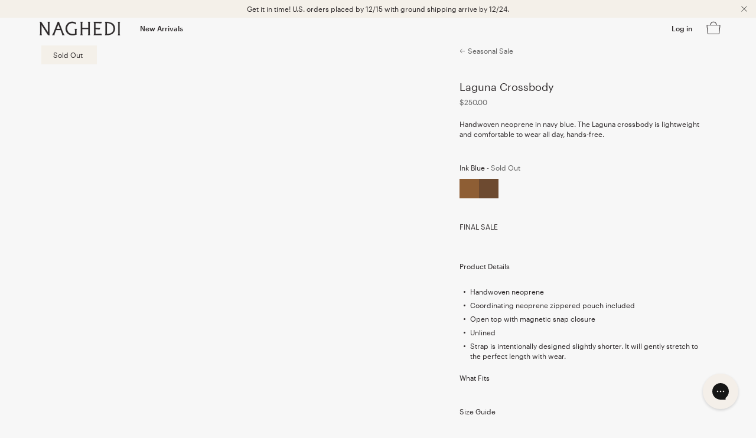

--- FILE ---
content_type: text/html; charset=utf-8
request_url: https://naghedinyc.com/products/laguna-crossbody-ink-blue
body_size: 58105
content:
<!doctype html>
<html class="no-js" lang="en">
  <head>
    <script async crossorigin fetchpriority="high" src="/cdn/shopifycloud/importmap-polyfill/es-modules-shim.2.4.0.js"></script>
<script type="application/vnd.locksmith+json" data-locksmith>{"version":"v245","locked":true,"initialized":true,"scope":"product","access_granted":true,"access_denied":false,"requires_customer":false,"manual_lock":false,"remote_lock":false,"has_timeout":false,"remote_rendered":null,"hide_resource":false,"hide_links_to_resource":false,"transparent":true,"locks":{"all":[674690],"opened":[674690]},"keys":[923471],"keys_signature":"06540ab2e619a88799817d4db0d2d1abd7b78adff79fe96a0f87f4603ae12827","state":{"template":"product","theme":163065987107,"product":"laguna-crossbody-ink-blue","collection":"bfcm-2025","page":null,"blog":null,"article":null,"app":null},"now":1765220180,"path":"\/collections\/bfcm-2025\/products\/laguna-crossbody-ink-blue","locale_root_url":"\/","canonical_url":"https:\/\/naghedinyc.com\/products\/laguna-crossbody-ink-blue","customer_id":null,"customer_id_signature":"7f0e900aa4874bacadae67141bd6c04cfb1e6c4f496b00213732c4cedd334527","cart":null}</script><script data-locksmith>!function(){var require=undefined,reqwest=function(){function succeed(e){var t=protocolRe.exec(e.url);return t=t&&t[1]||context.location.protocol,httpsRe.test(t)?twoHundo.test(e.request.status):!!e.request.response}function handleReadyState(e,t,n){return function(){return e._aborted?n(e.request):e._timedOut?n(e.request,"Request is aborted: timeout"):void(e.request&&4==e.request[readyState]&&(e.request.onreadystatechange=noop,succeed(e)?t(e.request):n(e.request)))}}function setHeaders(e,t){var n,s=t.headers||{};s.Accept=s.Accept||defaultHeaders.accept[t.type]||defaultHeaders.accept["*"];var r="undefined"!=typeof FormData&&t.data instanceof FormData;for(n in!t.crossOrigin&&!s[requestedWith]&&(s[requestedWith]=defaultHeaders.requestedWith),!s[contentType]&&!r&&(s[contentType]=t.contentType||defaultHeaders.contentType),s)s.hasOwnProperty(n)&&"setRequestHeader"in e&&e.setRequestHeader(n,s[n])}function setCredentials(e,t){"undefined"!=typeof t.withCredentials&&"undefined"!=typeof e.withCredentials&&(e.withCredentials=!!t.withCredentials)}function generalCallback(e){lastValue=e}function urlappend(e,t){return e+(/[?]/.test(e)?"&":"?")+t}function handleJsonp(e,t,n,s){var r=uniqid++,o=e.jsonpCallback||"callback",a=e.jsonpCallbackName||reqwest.getcallbackPrefix(r),i=new RegExp("((^|[?]|&)"+o+")=([^&]+)"),l=s.match(i),c=doc.createElement("script"),u=0,d=-1!==navigator.userAgent.indexOf("MSIE 10.0");return l?"?"===l[3]?s=s.replace(i,"$1="+a):a=l[3]:s=urlappend(s,o+"="+a),context[a]=generalCallback,c.type="text/javascript",c.src=s,c.async=!0,"undefined"!=typeof c.onreadystatechange&&!d&&(c.htmlFor=c.id="_reqwest_"+r),c.onload=c.onreadystatechange=function(){if(c[readyState]&&"complete"!==c[readyState]&&"loaded"!==c[readyState]||u)return!1;c.onload=c.onreadystatechange=null,c.onclick&&c.onclick(),t(lastValue),lastValue=undefined,head.removeChild(c),u=1},head.appendChild(c),{abort:function(){c.onload=c.onreadystatechange=null,n({},"Request is aborted: timeout",{}),lastValue=undefined,head.removeChild(c),u=1}}}function getRequest(e,t){var n,s=this.o,r=(s.method||"GET").toUpperCase(),o="string"==typeof s?s:s.url,a=!1!==s.processData&&s.data&&"string"!=typeof s.data?reqwest.toQueryString(s.data):s.data||null,i=!1;return("jsonp"==s.type||"GET"==r)&&a&&(o=urlappend(o,a),a=null),"jsonp"==s.type?handleJsonp(s,e,t,o):((n=s.xhr&&s.xhr(s)||xhr(s)).open(r,o,!1!==s.async),setHeaders(n,s),setCredentials(n,s),context[xDomainRequest]&&n instanceof context[xDomainRequest]?(n.onload=e,n.onerror=t,n.onprogress=function(){},i=!0):n.onreadystatechange=handleReadyState(this,e,t),s.before&&s.before(n),i?setTimeout(function(){n.send(a)},200):n.send(a),n)}function Reqwest(e,t){this.o=e,this.fn=t,init.apply(this,arguments)}function setType(e){return null===e?undefined:e.match("json")?"json":e.match("javascript")?"js":e.match("text")?"html":e.match("xml")?"xml":void 0}function init(o,fn){function complete(e){for(o.timeout&&clearTimeout(self.timeout),self.timeout=null;0<self._completeHandlers.length;)self._completeHandlers.shift()(e)}function success(resp){var type=o.type||resp&&setType(resp.getResponseHeader("Content-Type"));resp="jsonp"!==type?self.request:resp;var filteredResponse=globalSetupOptions.dataFilter(resp.responseText,type),r=filteredResponse;try{resp.responseText=r}catch(e){}if(r)switch(type){case"json":try{resp=context.JSON?context.JSON.parse(r):eval("("+r+")")}catch(err){return error(resp,"Could not parse JSON in response",err)}break;case"js":resp=eval(r);break;case"html":resp=r;break;case"xml":resp=resp.responseXML&&resp.responseXML.parseError&&resp.responseXML.parseError.errorCode&&resp.responseXML.parseError.reason?null:resp.responseXML}for(self._responseArgs.resp=resp,self._fulfilled=!0,fn(resp),self._successHandler(resp);0<self._fulfillmentHandlers.length;)resp=self._fulfillmentHandlers.shift()(resp);complete(resp)}function timedOut(){self._timedOut=!0,self.request.abort()}function error(e,t,n){for(e=self.request,self._responseArgs.resp=e,self._responseArgs.msg=t,self._responseArgs.t=n,self._erred=!0;0<self._errorHandlers.length;)self._errorHandlers.shift()(e,t,n);complete(e)}this.url="string"==typeof o?o:o.url,this.timeout=null,this._fulfilled=!1,this._successHandler=function(){},this._fulfillmentHandlers=[],this._errorHandlers=[],this._completeHandlers=[],this._erred=!1,this._responseArgs={};var self=this;fn=fn||function(){},o.timeout&&(this.timeout=setTimeout(function(){timedOut()},o.timeout)),o.success&&(this._successHandler=function(){o.success.apply(o,arguments)}),o.error&&this._errorHandlers.push(function(){o.error.apply(o,arguments)}),o.complete&&this._completeHandlers.push(function(){o.complete.apply(o,arguments)}),this.request=getRequest.call(this,success,error)}function reqwest(e,t){return new Reqwest(e,t)}function normalize(e){return e?e.replace(/\r?\n/g,"\r\n"):""}function serial(e,t){var n,s,r,o,a=e.name,i=e.tagName.toLowerCase(),l=function(e){e&&!e.disabled&&t(a,normalize(e.attributes.value&&e.attributes.value.specified?e.value:e.text))};if(!e.disabled&&a)switch(i){case"input":/reset|button|image|file/i.test(e.type)||(n=/checkbox/i.test(e.type),s=/radio/i.test(e.type),r=e.value,(!n&&!s||e.checked)&&t(a,normalize(n&&""===r?"on":r)));break;case"textarea":t(a,normalize(e.value));break;case"select":if("select-one"===e.type.toLowerCase())l(0<=e.selectedIndex?e.options[e.selectedIndex]:null);else for(o=0;e.length&&o<e.length;o++)e.options[o].selected&&l(e.options[o])}}function eachFormElement(){var e,t,o=this,n=function(e,t){var n,s,r;for(n=0;n<t.length;n++)for(r=e[byTag](t[n]),s=0;s<r.length;s++)serial(r[s],o)};for(t=0;t<arguments.length;t++)e=arguments[t],/input|select|textarea/i.test(e.tagName)&&serial(e,o),n(e,["input","select","textarea"])}function serializeQueryString(){return reqwest.toQueryString(reqwest.serializeArray.apply(null,arguments))}function serializeHash(){var n={};return eachFormElement.apply(function(e,t){e in n?(n[e]&&!isArray(n[e])&&(n[e]=[n[e]]),n[e].push(t)):n[e]=t},arguments),n}function buildParams(e,t,n,s){var r,o,a,i=/\[\]$/;if(isArray(t))for(o=0;t&&o<t.length;o++)a=t[o],n||i.test(e)?s(e,a):buildParams(e+"["+("object"==typeof a?o:"")+"]",a,n,s);else if(t&&"[object Object]"===t.toString())for(r in t)buildParams(e+"["+r+"]",t[r],n,s);else s(e,t)}var context=this,XHR2;if("window"in context)var doc=document,byTag="getElementsByTagName",head=doc[byTag]("head")[0];else try{XHR2=require("xhr2")}catch(ex){throw new Error("Peer dependency `xhr2` required! Please npm install xhr2")}var httpsRe=/^http/,protocolRe=/(^\w+):\/\//,twoHundo=/^(20\d|1223)$/,readyState="readyState",contentType="Content-Type",requestedWith="X-Requested-With",uniqid=0,callbackPrefix="reqwest_"+ +new Date,lastValue,xmlHttpRequest="XMLHttpRequest",xDomainRequest="XDomainRequest",noop=function(){},isArray="function"==typeof Array.isArray?Array.isArray:function(e){return e instanceof Array},defaultHeaders={contentType:"application/x-www-form-urlencoded",requestedWith:xmlHttpRequest,accept:{"*":"text/javascript, text/html, application/xml, text/xml, */*",xml:"application/xml, text/xml",html:"text/html",text:"text/plain",json:"application/json, text/javascript",js:"application/javascript, text/javascript"}},xhr=function(e){if(!0!==e.crossOrigin)return context[xmlHttpRequest]?new XMLHttpRequest:XHR2?new XHR2:new ActiveXObject("Microsoft.XMLHTTP");var t=context[xmlHttpRequest]?new XMLHttpRequest:null;if(t&&"withCredentials"in t)return t;if(context[xDomainRequest])return new XDomainRequest;throw new Error("Browser does not support cross-origin requests")},globalSetupOptions={dataFilter:function(e){return e}};return Reqwest.prototype={abort:function(){this._aborted=!0,this.request.abort()},retry:function(){init.call(this,this.o,this.fn)},then:function(e,t){return e=e||function(){},t=t||function(){},this._fulfilled?this._responseArgs.resp=e(this._responseArgs.resp):this._erred?t(this._responseArgs.resp,this._responseArgs.msg,this._responseArgs.t):(this._fulfillmentHandlers.push(e),this._errorHandlers.push(t)),this},always:function(e){return this._fulfilled||this._erred?e(this._responseArgs.resp):this._completeHandlers.push(e),this},fail:function(e){return this._erred?e(this._responseArgs.resp,this._responseArgs.msg,this._responseArgs.t):this._errorHandlers.push(e),this},"catch":function(e){return this.fail(e)}},reqwest.serializeArray=function(){var n=[];return eachFormElement.apply(function(e,t){n.push({name:e,value:t})},arguments),n},reqwest.serialize=function(){if(0===arguments.length)return"";var e,t=Array.prototype.slice.call(arguments,0);return(e=t.pop())&&e.nodeType&&t.push(e)&&(e=null),e&&(e=e.type),("map"==e?serializeHash:"array"==e?reqwest.serializeArray:serializeQueryString).apply(null,t)},reqwest.toQueryString=function(e,t){var n,s,r=t||!1,o=[],a=encodeURIComponent,i=function(e,t){t="function"==typeof t?t():null==t?"":t,o[o.length]=a(e)+"="+a(t)};if(isArray(e))for(s=0;e&&s<e.length;s++)i(e[s].name,e[s].value);else for(n in e)e.hasOwnProperty(n)&&buildParams(n,e[n],r,i);return o.join("&").replace(/%20/g,"+")},reqwest.getcallbackPrefix=function(){return callbackPrefix},reqwest.compat=function(e,t){return e&&(e.type&&(e.method=e.type)&&delete e.type,e.dataType&&(e.type=e.dataType),e.jsonpCallback&&(e.jsonpCallbackName=e.jsonpCallback)&&delete e.jsonpCallback,e.jsonp&&(e.jsonpCallback=e.jsonp)),new Reqwest(e,t)},reqwest.ajaxSetup=function(e){for(var t in e=e||{})globalSetupOptions[t]=e[t]},reqwest}();
/*!
  * Reqwest! A general purpose XHR connection manager
  * license MIT (c) Dustin Diaz 2015
  * https://github.com/ded/reqwest
  */!function(){var a=window.Locksmith={},e=document.querySelector('script[type="application/vnd.locksmith+json"]'),n=e&&e.innerHTML;if(a.state={},a.util={},a.loading=!1,n)try{a.state=JSON.parse(n)}catch(u){}if(document.addEventListener&&document.querySelector){var s,r,o,t=[76,79,67,75,83,77,73,84,72,49,49],i=function(){r=t.slice(0)},l="style",c=function(e){e&&27!==e.keyCode&&"click"!==e.type||(document.removeEventListener("keydown",c),document.removeEventListener("click",c),s&&document.body.removeChild(s),s=null)};i(),document.addEventListener("keyup",function(e){if(e.keyCode===r[0]){if(clearTimeout(o),r.shift(),0<r.length)return void(o=setTimeout(i,1e3));i(),c(),(s=document.createElement("div"))[l].width="50%",s[l].maxWidth="1000px",s[l].height="85%",s[l].border="1px rgba(0, 0, 0, 0.2) solid",s[l].background="rgba(255, 255, 255, 0.99)",s[l].borderRadius="4px",s[l].position="fixed",s[l].top="50%",s[l].left="50%",s[l].transform="translateY(-50%) translateX(-50%)",s[l].boxShadow="0 2px 5px rgba(0, 0, 0, 0.3), 0 0 100vh 100vw rgba(0, 0, 0, 0.5)",s[l].zIndex="2147483645";var t=document.createElement("textarea");t.value=JSON.stringify(JSON.parse(n),null,2),t[l].border="none",t[l].display="block",t[l].boxSizing="border-box",t[l].width="100%",t[l].height="100%",t[l].background="transparent",t[l].padding="22px",t[l].fontFamily="monospace",t[l].fontSize="14px",t[l].color="#333",t[l].resize="none",t[l].outline="none",t.readOnly=!0,s.appendChild(t),document.body.appendChild(s),t.addEventListener("click",function(e){e.stopImmediatePropagation()}),t.select(),document.addEventListener("keydown",c),document.addEventListener("click",c)}})}a.isEmbedded=-1!==window.location.search.indexOf("_ab=0&_fd=0&_sc=1"),a.path=a.state.path||window.location.pathname,a.basePath=a.state.locale_root_url.concat("/apps/locksmith").replace(/^\/\//,"/"),a.reloading=!1,a.util.console=window.console||{log:function(){},error:function(){}},a.util.makeUrl=function(e,t){var n,s=a.basePath+e,r=[],o=a.cache();for(n in o)r.push(n+"="+encodeURIComponent(o[n]));for(n in t)r.push(n+"="+encodeURIComponent(t[n]));return a.state.customer_id&&(r.push("customer_id="+encodeURIComponent(a.state.customer_id)),r.push("customer_id_signature="+encodeURIComponent(a.state.customer_id_signature))),s+=(-1===s.indexOf("?")?"?":"&")+r.join("&")},a._initializeCallbacks=[],a.on=function(e,t){if("initialize"!==e)throw'Locksmith.on() currently only supports the "initialize" event';a._initializeCallbacks.push(t)},a.initializeSession=function(e){if(!a.isEmbedded){var t=!1,n=!0,s=!0;(e=e||{}).silent&&(s=n=!(t=!0)),a.ping({silent:t,spinner:n,reload:s,callback:function(){a._initializeCallbacks.forEach(function(e){e()})}})}},a.cache=function(e){var t={};try{var n=function r(e){return(document.cookie.match("(^|; )"+e+"=([^;]*)")||0)[2]};t=JSON.parse(decodeURIComponent(n("locksmith-params")||"{}"))}catch(u){}if(e){for(var s in e)t[s]=e[s];document.cookie="locksmith-params=; expires=Thu, 01 Jan 1970 00:00:00 GMT; path=/",document.cookie="locksmith-params="+encodeURIComponent(JSON.stringify(t))+"; path=/"}return t},a.cache.cart=a.state.cart,a.cache.cartLastSaved=null,a.params=a.cache(),a.util.reload=function(){a.reloading=!0;try{window.location.href=window.location.href.replace(/#.*/,"")}catch(u){a.util.console.error("Preferred reload method failed",u),window.location.reload()}},a.cache.saveCart=function(e){if(!a.cache.cart||a.cache.cart===a.cache.cartLastSaved)return e?e():null;var t=a.cache.cartLastSaved;a.cache.cartLastSaved=a.cache.cart,reqwest({url:"/cart/update.json",method:"post",type:"json",data:{attributes:{locksmith:a.cache.cart}},complete:e,error:function(e){if(a.cache.cartLastSaved=t,!a.reloading)throw e}})},a.util.spinnerHTML='<style>body{background:#FFF}@keyframes spin{from{transform:rotate(0deg)}to{transform:rotate(360deg)}}#loading{display:flex;width:100%;height:50vh;color:#777;align-items:center;justify-content:center}#loading .spinner{display:block;animation:spin 600ms linear infinite;position:relative;width:50px;height:50px}#loading .spinner-ring{stroke:currentColor;stroke-dasharray:100%;stroke-width:2px;stroke-linecap:round;fill:none}</style><div id="loading"><div class="spinner"><svg width="100%" height="100%"><svg preserveAspectRatio="xMinYMin"><circle class="spinner-ring" cx="50%" cy="50%" r="45%"></circle></svg></svg></div></div>',a.util.clobberBody=function(e){document.body.innerHTML=e},a.util.clobberDocument=function(e){e.responseText&&(e=e.responseText),document.documentElement&&document.removeChild(document.documentElement);var t=document.open("text/html","replace");t.writeln(e),t.close(),setTimeout(function(){var e=t.querySelector("[autofocus]");e&&e.focus()},100)},a.util.serializeForm=function(e){if(e&&"FORM"===e.nodeName){var t,n,s={};for(t=e.elements.length-1;0<=t;t-=1)if(""!==e.elements[t].name)switch(e.elements[t].nodeName){case"INPUT":switch(e.elements[t].type){default:case"text":case"hidden":case"password":case"button":case"reset":case"submit":s[e.elements[t].name]=e.elements[t].value;break;case"checkbox":case"radio":e.elements[t].checked&&(s[e.elements[t].name]=e.elements[t].value);break;case"file":}break;case"TEXTAREA":s[e.elements[t].name]=e.elements[t].value;break;case"SELECT":switch(e.elements[t].type){case"select-one":s[e.elements[t].name]=e.elements[t].value;break;case"select-multiple":for(n=e.elements[t].options.length-1;0<=n;n-=1)e.elements[t].options[n].selected&&(s[e.elements[t].name]=e.elements[t].options[n].value)}break;case"BUTTON":switch(e.elements[t].type){case"reset":case"submit":case"button":s[e.elements[t].name]=e.elements[t].value}}return s}},a.util.on=function(e,o,a,t){t=t||document;var i="locksmith-"+e+o,n=function(e){var t=e.target,n=e.target.parentElement,s=t.className.baseVal||t.className||"",r=n.className.baseVal||n.className||"";("string"==typeof s&&-1!==s.split(/\s+/).indexOf(o)||"string"==typeof r&&-1!==r.split(/\s+/).indexOf(o))&&!e[i]&&(e[i]=!0,a(e))};t.attachEvent?t.attachEvent(e,n):t.addEventListener(e,n,!1)},a.util.enableActions=function(e){a.util.on("click","locksmith-action",function(e){e.preventDefault();var t=e.target;t.dataset.confirmWith&&!confirm(t.dataset.confirmWith)||(t.disabled=!0,t.innerText=t.dataset.disableWith,a.post("/action",t.dataset.locksmithParams,{spinner:!1,type:"text",success:function(e){(e=JSON.parse(e.responseText)).message&&alert(e.message),a.util.reload()}}))},e)},a.util.inject=function(e,t){var n=["data","locksmith","append"];if(-1!==t.indexOf(n.join("-"))){var s=document.createElement("div");s.innerHTML=t,e.appendChild(s)}else e.innerHTML=t;var r,o,a=e.querySelectorAll("script");for(o=0;o<a.length;++o){r=a[o];var i=document.createElement("script");if(r.type&&(i.type=r.type),r.src)i.src=r.src;else{var l=document.createTextNode(r.innerHTML);i.appendChild(l)}e.appendChild(i)}var c=e.querySelector("[autofocus]");c&&c.focus()},a.post=function(e,t,n){!1!==(n=n||{}).spinner&&a.util.clobberBody(a.util.spinnerHTML);var s={};n.container===document?(s.layout=1,n.success=function(e){document.getElementById(n.container);a.util.clobberDocument(e)}):n.container&&(s.layout=0,n.success=function(e){var t=document.getElementById(n.container);a.util.inject(t,e),t.id===t.firstChild.id&&t.parentElement.replaceChild(t.firstChild,t)}),n.form_type&&(t.form_type=n.form_type),n.include_layout_classes!==undefined&&(t.include_layout_classes=n.include_layout_classes),n.lock_id!==undefined&&(t.lock_id=n.lock_id),a.loading=!0;var r=a.util.makeUrl(e,s);reqwest({url:r,method:"post",type:n.type||"html",data:t,complete:function(){a.loading=!1},error:function(e){if(!a.reloading)if("dashboard.weglot.com"!==window.location.host){if(!n.silent)throw alert("Something went wrong! Please refresh and try again."),e;console.error(e)}else console.error(e)},success:n.success||a.util.clobberDocument})},a.postResource=function(e,t){e.path=a.path,e.search=window.location.search,e.state=a.state,e.passcode&&(e.passcode=e.passcode.trim()),e.email&&(e.email=e.email.trim()),e.state.cart=a.cache.cart,e.locksmith_json=a.jsonTag,e.locksmith_json_signature=a.jsonTagSignature,a.post("/resource",e,t)},a.ping=function(e){if(!a.isEmbedded){e=e||{};a.post("/ping",{path:a.path,search:window.location.search,state:a.state},{spinner:!!e.spinner,silent:"undefined"==typeof e.silent||e.silent,type:"text",success:function(e){(e=JSON.parse(e.responseText)).messages&&0<e.messages.length&&a.showMessages(e.messages)}})}},a.timeoutMonitor=function(){var e=a.cache.cart;a.ping({callback:function(){e!==a.cache.cart||setTimeout(function(){a.timeoutMonitor()},6e4)}})},a.showMessages=function(e){var t=document.createElement("div");t.style.position="fixed",t.style.left=0,t.style.right=0,t.style.bottom="-50px",t.style.opacity=0,t.style.background="#191919",t.style.color="#ddd",t.style.transition="bottom 0.2s, opacity 0.2s",t.style.zIndex=999999,t.innerHTML="        <style>          .locksmith-ab .locksmith-b { display: none; }          .locksmith-ab.toggled .locksmith-b { display: flex; }          .locksmith-ab.toggled .locksmith-a { display: none; }          .locksmith-flex { display: flex; flex-wrap: wrap; justify-content: space-between; align-items: center; padding: 10px 20px; }          .locksmith-message + .locksmith-message { border-top: 1px #555 solid; }          .locksmith-message a { color: inherit; font-weight: bold; }          .locksmith-message a:hover { color: inherit; opacity: 0.8; }          a.locksmith-ab-toggle { font-weight: inherit; text-decoration: underline; }          .locksmith-text { flex-grow: 1; }          .locksmith-cta { flex-grow: 0; text-align: right; }          .locksmith-cta button { transform: scale(0.8); transform-origin: left; }          .locksmith-cta > * { display: block; }          .locksmith-cta > * + * { margin-top: 10px; }          .locksmith-message a.locksmith-close { flex-grow: 0; text-decoration: none; margin-left: 15px; font-size: 30px; font-family: monospace; display: block; padding: 2px 10px; }                    @media screen and (max-width: 600px) {            .locksmith-wide-only { display: none !important; }            .locksmith-flex { padding: 0 15px; }            .locksmith-flex > * { margin-top: 5px; margin-bottom: 5px; }            .locksmith-cta { text-align: left; }          }                    @media screen and (min-width: 601px) {            .locksmith-narrow-only { display: none !important; }          }        </style>      "+e.map(function(e){return'<div class="locksmith-message">'+e+"</div>"}).join(""),document.body.appendChild(t),document.body.style.position="relative",document.body.parentElement.style.paddingBottom=t.offsetHeight+"px",setTimeout(function(){t.style.bottom=0,t.style.opacity=1},50),a.util.on("click","locksmith-ab-toggle",function(e){e.preventDefault();for(var t=e.target.parentElement;-1===t.className.split(" ").indexOf("locksmith-ab");)t=t.parentElement;-1!==t.className.split(" ").indexOf("toggled")?t.className=t.className.replace("toggled",""):t.className=t.className+" toggled"}),a.util.enableActions(t)}}()}();</script>
      <script data-locksmith>Locksmith.cache.cart=null</script>

  <script data-locksmith>Locksmith.jsonTag="{\"version\":\"v245\",\"locked\":true,\"initialized\":true,\"scope\":\"product\",\"access_granted\":true,\"access_denied\":false,\"requires_customer\":false,\"manual_lock\":false,\"remote_lock\":false,\"has_timeout\":false,\"remote_rendered\":null,\"hide_resource\":false,\"hide_links_to_resource\":false,\"transparent\":true,\"locks\":{\"all\":[674690],\"opened\":[674690]},\"keys\":[923471],\"keys_signature\":\"06540ab2e619a88799817d4db0d2d1abd7b78adff79fe96a0f87f4603ae12827\",\"state\":{\"template\":\"product\",\"theme\":163065987107,\"product\":\"laguna-crossbody-ink-blue\",\"collection\":\"bfcm-2025\",\"page\":null,\"blog\":null,\"article\":null,\"app\":null},\"now\":1765220180,\"path\":\"\\\/collections\\\/bfcm-2025\\\/products\\\/laguna-crossbody-ink-blue\",\"locale_root_url\":\"\\\/\",\"canonical_url\":\"https:\\\/\\\/naghedinyc.com\\\/products\\\/laguna-crossbody-ink-blue\",\"customer_id\":null,\"customer_id_signature\":\"7f0e900aa4874bacadae67141bd6c04cfb1e6c4f496b00213732c4cedd334527\",\"cart\":null}";Locksmith.jsonTagSignature="8bb7cc4086040266201caa37022fff7d5a623f882aa55456e730944bd5c036bd"</script>
    <meta charset="utf-8">
    <meta http-equiv="X-UA-Compatible" content="IE=edge">
    <meta name="google-site-verification" content="D6VK9t2wDMoBO8t32zPnZBN7rlLPMkdmtjFIUO14X8Q" />
    <meta name="viewport" content="width=device-width,initial-scale=1,maximum-scale=1">
    <meta name="theme-color" content="">
    <link rel="canonical" href="https://naghedinyc.com/products/laguna-crossbody-ink-blue">

    
    
    
    <script type="importmap">
      {
        "imports": {
          "@hh/global.js": "//naghedinyc.com/cdn/shop/t/450/assets/-global.min.js?v=23951605613253440931764584604"
        }
      }
    </script>

    <link rel="modulepreload" href="//naghedinyc.com/cdn/shop/t/450/assets/component-header.js?v=97435708488202045391764584622">
<link rel="modulepreload" href="//naghedinyc.com/cdn/shop/t/450/assets/component-details-modal.js?v=23832684324084882571764584618">
<link rel="modulepreload" href="//naghedinyc.com/cdn/shop/t/450/assets/component-sticky-header.js?v=111722883042743411731764584633">

<link rel="preconnect" href="https://cdn.shopify.com" crossorigin />
<link
        rel="icon"
        type="image/png"
        href="//naghedinyc.com/cdn/shop/files/Naghedi_black_favicon_square.png?crop=center&height=32&v=1732092618&width=32"
      ><title>Laguna Crossbody | Ink Blue</title>

    
<meta name="description" content="Handwoven neoprene in navy blue. The Laguna crossbody is lightweight and comfortable to wear all day, hands-free.">


    

<meta property="og:site_name" content="NAGHEDI">
<meta property="og:url" content="https://naghedinyc.com/products/laguna-crossbody-ink-blue"><meta property="og:title" content="Laguna Crossbody | Ink Blue">
<meta property="og:type" content="product">
<meta property="og:description" content="Handwoven neoprene in navy blue. The Laguna crossbody is lightweight and comfortable to wear all day, hands-free.">
<meta property="og:image" content="http://naghedinyc.com/cdn/shop/files/Laguna_Crossbody_Solid_InkBlue_SN09030LD_Main.jpg?v=1763036566">
<meta property="og:image:secure_url" content="https://naghedinyc.com/cdn/shop/files/Laguna_Crossbody_Solid_InkBlue_SN09030LD_Main.jpg?v=1763036566">
<meta property="og:image:width" content="2500">
  <meta property="og:image:height" content="3125"><meta property="og:price:amount" content="250.00">
<meta property="og:price:currency" content="USD">
<meta name="twitter:card" content="summary_large_image"><meta name="twitter:title" content="Laguna Crossbody | Ink Blue">
<meta name="twitter:description" content="Handwoven neoprene in navy blue. The Laguna crossbody is lightweight and comfortable to wear all day, hands-free.">

<script type="application/ld+json">
      {
        "@context": "http://schema.org/",
        "@type": "Product",
        "name": "Laguna Crossbody",
        "url": "https://naghedinyc.com/products/laguna-crossbody-ink-blue",
        
        
        "image": [
          "https://naghedinyc.com/cdn/shop/files/Laguna_Crossbody_Solid_InkBlue_SN09030LD_Main.jpg?v=1763036566&width=2500"
        ],
        
        "description": "Handwoven neoprene in navy blue. The Laguna crossbody is lightweight and comfortable to wear all day, hands-free.",
        
          "sku": "SN09030LD-INK-BLUE",
        
        
        
        "brand": {
          "@type": "Brand",
          "name": "NAGHEDI"
        },
        
          "offers": [
            
            {
              "@type" : "Offer",
              "availability" : "http://schema.org/OutOfStock",
              "availability" : "http://schema.org/OutOfStock",
              "price" : "250.0",
              "priceCurrency" : "USD",
              "url" : "https://naghedinyc.com/products/laguna-crossbody-ink-blue?variant=40267220451363",
              "itemOffered" :
              {
                "@type" : "Offer",
                
                
                "name" : "Default Title",
                
                
                
                "sku": "SN09030LD-INK-BLUE",
                
                
                "weight": {
                  "@type": "QuantitativeValue",
                  
                  "unitCode": "g",
                  
                  "value": "136 g"
                },
                
                "url": "https://naghedinyc.com/products/laguna-crossbody-ink-blue?variant=40267220451363"
              }
            }
            
          ]
        
      }
    </script>
  <style data-shopify>
  @font-face {
    font-family: 'Mories';
    src: url("//naghedinyc.com/cdn/shop/t/450/assets/Mories.woff2?v=112300733841195823261764584641") format('woff2'), url("//naghedinyc.com/cdn/shop/t/450/assets/Mories.woff?v=32509493524324720761764584641") format('woff');
    font-weight: normal;
    font-style: normal;
    font-display: swap;
  }

  @font-face {
    font-family: 'Graphik';
    src: url("//naghedinyc.com/cdn/shop/t/450/assets/Graphik-Light.woff2?v=20816952517012987051764584636") format('woff2'),
      url("//naghedinyc.com/cdn/shop/t/450/assets/Graphik-Light.woff?v=26317168018467570751764584636") format('woff');
    font-weight: 300;
    font-style: normal;
    font-display: swap;
  }

  @font-face {
    font-family: 'Graphik';
    src: url("//naghedinyc.com/cdn/shop/t/450/assets/Graphik-Medium.woff2?v=98123300836982392561764584637") format('woff2'),
      url("//naghedinyc.com/cdn/shop/t/450/assets/Graphik-Medium.woff?v=170974024839102266011764584637") format('woff');
    font-weight: 500;
    font-style: normal;
    font-display: swap;
  }

  @font-face {
    font-family: 'Graphik';
    src: url("//naghedinyc.com/cdn/shop/t/450/assets/Graphik-Regular.woff2?v=101833179833702040331764584638") format('woff2'),
      url("//naghedinyc.com/cdn/shop/t/450/assets/Graphik-Regular.woff?v=117587489931110686481764584638") format('woff');
    font-weight: normal;
    font-style: normal;
    font-display: swap;
  }

  @font-face {
    font-family: 'Graphik';
    src: url("//naghedinyc.com/cdn/shop/t/450/assets/Graphik-RegularItalic.otf?v=182453728534763492741764584638") format('opentype');
    font-weight: normal;
    font-style: italic;
    font-display: swap;
  }

  @font-face {
    font-family: 'CanelaDeck';
    src: url("//naghedinyc.com/cdn/shop/t/450/assets/CanelaDeck-Thin-Web.woff2?v=37328374552599974111764584610") format('woff2'),
      url("//naghedinyc.com/cdn/shop/t/450/assets/CanelaDeck-Thin-Web.woff?v=85479833571991933201764584610") format('woff');
    font-weight: 100;
    font-style: normal;
    font-display: swap;
  }

  @font-face {
    font-family: 'CanelaDeck';
    src: url("//naghedinyc.com/cdn/shop/t/450/assets/CanelaDeck-Regular-Web.woff2?v=131093807471992548541764584609") format('woff2'),
      url("//naghedinyc.com/cdn/shop/t/450/assets/CanelaDeck-Regular-Web.woff?v=121086106181558738931764584608") format('woff');
    font-weight: 400;
    font-style: normal;
    font-display: swap;
  }

  @font-face {
    font-family: 'CanelaDeck';
    src: url("//naghedinyc.com/cdn/shop/t/450/assets/CanelaDeck-Medium-Web.woff2?v=121951917091924939511764584607") format('woff2'),
      url("//naghedinyc.com/cdn/shop/t/450/assets/CanelaDeck-Medium-Web.woff?v=49554511397201816841764584607") format('woff');
    font-weight: 500;
    font-style: normal;
    font-display: swap;
  }

  @font-face {
    font-family: 'CanelaDeck';
    src: url("//naghedinyc.com/cdn/shop/t/450/assets/CanelaDeck-Light-Web.woff2?v=108624528623557244171764584606") format('woff2'),
      url("//naghedinyc.com/cdn/shop/t/450/assets/CanelaDeck-Light-Web.woff?v=22716235442473786901764584605") format('woff');
    font-weight: 300;
    font-style: normal;
    font-display: swap;
  }

  @font-face {
    font-family: 'CanelaDeck';
    src: url("//naghedinyc.com/cdn/shop/t/450/assets/CanelaDeck-ThinItalic-Web.woff2?v=160193458154310597951764584611") format('woff2'),
      url("//naghedinyc.com/cdn/shop/t/450/assets/CanelaDeck-ThinItalic-Web.woff?v=151190924081115168581764584611") format('woff');
    font-weight: 100;
    font-style: italic;
    font-display: swap;
  }

  @font-face {
    font-family: 'CanelaDeck';
    src: url("//naghedinyc.com/cdn/shop/t/450/assets/CanelaDeck-RegularItalic-Web.woff2?v=26492235164374575051764584610") format('woff2'),
      url("//naghedinyc.com/cdn/shop/t/450/assets/CanelaDeck-RegularItalic-Web.woff?v=112109604178382813111764584609") format('woff');
    font-weight: 400;
    font-style: italic;
    font-display: swap;
  }

  @font-face {
    font-family: 'CanelaDeck';
    src: url("//naghedinyc.com/cdn/shop/t/450/assets/CanelaDeck-MediumItalic-Web.woff2?v=138146461472317566011764584608") format('woff2'),
      url("//naghedinyc.com/cdn/shop/t/450/assets/CanelaDeck-MediumItalic-Web.woff?v=80181673757237901851764584608") format('woff');
    font-weight: 500;
    font-style: italic;
    font-display: swap;
  }

  @font-face {
    font-family: 'CanelaDeck';
    src: url("//naghedinyc.com/cdn/shop/t/450/assets/CanelaDeck-LightItalic-Web.woff2?v=103939996651405964621764584606") format('woff2'),
      url("//naghedinyc.com/cdn/shop/t/450/assets/CanelaDeck-LightItalic-Web.woff?v=31275443315347457071764584606") format('woff');
    font-weight: 300;
    font-style: italic;
    font-display: swap;
  }
</style>
<style>
  :root {
    /* Colors */
    --hh-color-brand-primary: #F4F0E9;
    --hh-color-brand-secondary: #DAD5CE;
    --hh-color-brand-tertiary: #2E2A2B;
    --hh-color-brand-background: #d6d7d4;
    --hh-color-night: black;
    --hh-color-day: white;
    --hh-color-subdued: #626262;
    --hh-color-neutral: #B8B8B8;
    --hh-color-light: #F6F6F6;
    --hh-color-reverse: #F7F7F7;
    --hh-color-danger: #C50000;
    --hh-color-success: #25B900;
    --hh-color-inline: #805519;
    --hh-color-disabled: #B9B9B9;

    --hh-color-focus: #0032E2;
    --hh-color-text: var(--hh-color-night);
    --hh-color-foreground: var(--hh-color-night);
    --hh-color-background: var(--hh-color-day);
    --hh-color-background-translucent: rgba(247, 247, 247, 0.80);

    /* Typography */
    --hh-h1-font: 400 32px/35px 'Mories', sans-serif;
    --hh-h2-font: 400 22px/26px 'Mories', sans-serif;
    --hh-h3-font: 500 16px/22px 'Graphik', sans-serif;
    --hh-h4-font: 400 24px/29px 'Mories', sans-serif;
    --hh-h5-font: 400 18px/18px 'Mories', sans-serif;
    --hh-h6-font: 300 14px/20px 'Graphik', sans-serif;
    --hh-body-font: 400 12px/17px 'Graphik', sans-serif;
    --hh-body-caption: 500 10px/11px 'Graphik', sans-serif;
    --hh-body-utility: 500 12px/13px 'Graphik', sans-serif;
    --hh-blockquote-font: 400 26px/25px 'Mories', sans-serif;
    --hh-button-font: 500 12px/13px 'Graphik', sans-serif;

    --hh-h1-letter-spacing: 0;
    --hh-h2-letter-spacing: 0;
    --hh-h3-letter-spacing: -0.25px;
    --hh-h4-letter-spacing: 0;
    --hh-h5-letter-spacing: 0;
    --hh-h6-letter-spacing: 0;
    --hh-body-letter-spacing: 0;
    --hh-caption-letter-spacing: 0;
    --hh-utility-letter-spacing: 0;

    --hh-h1-text-transform: none;
    --hh-h2-text-transform: none;
    --hh-h3-text-transform: none;
    --hh-h4-text-transform: none;
    --hh-h5-text-transform: none;
    --hh-h6-text-transform: none;
    --hh-body-text-transform: none;
    --hh-caption-text-transform: none;
    --hh-utility-text-transform: uppercase;

    /* Transitions */
    --hh-duration-short: 100ms;
    --hh-duration-default: 200ms;
    --hh-duration-medium: 300ms;
    --hh-duration-long: 500ms;

    /* A18n */
    --hh-focus-outline-offset: 0;

    /* Spacing */
    --hh-section-vertical-margin: 5rem;

    --hh-spacing-1: 1em;
    --hh-spacing-2: 2em;
    --hh-spacing-3: 3em;
    --hh-spacing-4: 4em;
    --hh-spacing-5: 5em;
    --hh-spacing-6: 6em;
    --hh-spacing-7: 7em;
    --hh-spacing-8: 8em;
    --hh-spacing-9: 9em;

    --hh-grid-gutter: 0.5rem;

    --hh-animation-easing: ease-out;
    --hh-animation-duration: 400ms;
    --hh-anim-default: var(--hh-animation-duration) var(--hh-animation-easing);

    --hh-anim-custom: 0.3s cubic-bezier(0.250, 0.460, 0.450, 0.940);

    --z-header: 400;
    --z-modals: 800;
    }

    /* breakpoints.md */
    @media screen and (min-width: 750px) {
      :root {
        --hh-h1-font: 400 40px/44px 'Mories', sans-serif;
        --hh-h2-font: 400 26px/31px 'Mories', sans-serif;
        --hh-h3-font: 500 18px/25px 'Graphik', sans-serif;
        --hh-h4-font: 400 32px/34px 'Mories', sans-serif;
        --hh-h5-font: 400 24px/24px 'Mories', sans-serif;
        --hh-h6-font: 300 16px/22px 'Graphik', sans-serif;
        --hh-body-font: 400 12px/17px 'Graphik', sans-serif;
        --hh-body-caption: 500 10px/14px 'Graphik', sans-serif;
        --hh-body-utility: 500 12px/13px 'Graphik', sans-serif;
        --hh-blockquote-font: 400 36px/40px 'Mories', sans-serif;

        --hh-grid-gutter: 1rem;
      }
    }
</style>



<script>
  const langIndex = {};
  
langIndex["accessibility.close"] = "Close";
langIndex["accessibility.of"] = "of";
langIndex["accessibility.previous_slide"] = "Slide left";
langIndex["accessibility.next_slide"] = "Slide right";
langIndex["products.modal.label"] = "Media gallery";
langIndex["sections.image_carousel.play"] = "Play";
langIndex["sections.image_carousel.pause"] = "Pause";
langIndex["sections.image_carousel.go_to_slide"] = "Go to slide";
  window.langMessages = langIndex
</script>


    <script>window.performance && window.performance.mark && window.performance.mark('shopify.content_for_header.start');</script><meta name="robots" content="noindex,nofollow">
<meta name="facebook-domain-verification" content="db4dp2zq72ych6tequ3wqt0gvjp4j4">
<meta name="google-site-verification" content="b3wLIxp9QethsvdBvW2bFszKJ4-UjJPa0Z7-4Lhtq5o">
<meta id="shopify-digital-wallet" name="shopify-digital-wallet" content="/1814200355/digital_wallets/dialog">
<meta name="shopify-checkout-api-token" content="e2e9871cdee794349439710108399309">
<meta id="in-context-paypal-metadata" data-shop-id="1814200355" data-venmo-supported="false" data-environment="production" data-locale="en_US" data-paypal-v4="true" data-currency="USD">
<link rel="alternate" type="application/json+oembed" href="https://naghedinyc.com/products/laguna-crossbody-ink-blue.oembed">
<script async="async" src="/checkouts/internal/preloads.js?locale=en-US"></script>
<link rel="preconnect" href="https://shop.app" crossorigin="anonymous">
<script async="async" src="https://shop.app/checkouts/internal/preloads.js?locale=en-US&shop_id=1814200355" crossorigin="anonymous"></script>
<script id="apple-pay-shop-capabilities" type="application/json">{"shopId":1814200355,"countryCode":"US","currencyCode":"USD","merchantCapabilities":["supports3DS"],"merchantId":"gid:\/\/shopify\/Shop\/1814200355","merchantName":"NAGHEDI","requiredBillingContactFields":["postalAddress","email","phone"],"requiredShippingContactFields":["postalAddress","email","phone"],"shippingType":"shipping","supportedNetworks":["visa","masterCard","amex","discover","elo","jcb"],"total":{"type":"pending","label":"NAGHEDI","amount":"1.00"},"shopifyPaymentsEnabled":true,"supportsSubscriptions":true}</script>
<script id="shopify-features" type="application/json">{"accessToken":"e2e9871cdee794349439710108399309","betas":["rich-media-storefront-analytics"],"domain":"naghedinyc.com","predictiveSearch":true,"shopId":1814200355,"locale":"en"}</script>
<script>var Shopify = Shopify || {};
Shopify.shop = "naghedinyc.myshopify.com";
Shopify.locale = "en";
Shopify.currency = {"active":"USD","rate":"1.0"};
Shopify.country = "US";
Shopify.theme = {"name":"SANDBOX 12\/02 🔹 ","id":163065987107,"schema_name":"NAGHEDI","schema_version":"1.21.1","theme_store_id":null,"role":"main"};
Shopify.theme.handle = "null";
Shopify.theme.style = {"id":null,"handle":null};
Shopify.cdnHost = "naghedinyc.com/cdn";
Shopify.routes = Shopify.routes || {};
Shopify.routes.root = "/";</script>
<script type="module">!function(o){(o.Shopify=o.Shopify||{}).modules=!0}(window);</script>
<script>!function(o){function n(){var o=[];function n(){o.push(Array.prototype.slice.apply(arguments))}return n.q=o,n}var t=o.Shopify=o.Shopify||{};t.loadFeatures=n(),t.autoloadFeatures=n()}(window);</script>
<script>
  window.ShopifyPay = window.ShopifyPay || {};
  window.ShopifyPay.apiHost = "shop.app\/pay";
  window.ShopifyPay.redirectState = null;
</script>
<script id="shop-js-analytics" type="application/json">{"pageType":"product"}</script>
<script defer="defer" async type="module" src="//naghedinyc.com/cdn/shopifycloud/shop-js/modules/v2/client.init-shop-cart-sync_D0dqhulL.en.esm.js"></script>
<script defer="defer" async type="module" src="//naghedinyc.com/cdn/shopifycloud/shop-js/modules/v2/chunk.common_CpVO7qML.esm.js"></script>
<script type="module">
  await import("//naghedinyc.com/cdn/shopifycloud/shop-js/modules/v2/client.init-shop-cart-sync_D0dqhulL.en.esm.js");
await import("//naghedinyc.com/cdn/shopifycloud/shop-js/modules/v2/chunk.common_CpVO7qML.esm.js");

  window.Shopify.SignInWithShop?.initShopCartSync?.({"fedCMEnabled":true,"windoidEnabled":true});

</script>
<script>
  window.Shopify = window.Shopify || {};
  if (!window.Shopify.featureAssets) window.Shopify.featureAssets = {};
  window.Shopify.featureAssets['shop-js'] = {"shop-cart-sync":["modules/v2/client.shop-cart-sync_D9bwt38V.en.esm.js","modules/v2/chunk.common_CpVO7qML.esm.js"],"init-fed-cm":["modules/v2/client.init-fed-cm_BJ8NPuHe.en.esm.js","modules/v2/chunk.common_CpVO7qML.esm.js"],"init-shop-email-lookup-coordinator":["modules/v2/client.init-shop-email-lookup-coordinator_pVrP2-kG.en.esm.js","modules/v2/chunk.common_CpVO7qML.esm.js"],"shop-cash-offers":["modules/v2/client.shop-cash-offers_CNh7FWN-.en.esm.js","modules/v2/chunk.common_CpVO7qML.esm.js","modules/v2/chunk.modal_DKF6x0Jh.esm.js"],"init-shop-cart-sync":["modules/v2/client.init-shop-cart-sync_D0dqhulL.en.esm.js","modules/v2/chunk.common_CpVO7qML.esm.js"],"init-windoid":["modules/v2/client.init-windoid_DaoAelzT.en.esm.js","modules/v2/chunk.common_CpVO7qML.esm.js"],"shop-toast-manager":["modules/v2/client.shop-toast-manager_1DND8Tac.en.esm.js","modules/v2/chunk.common_CpVO7qML.esm.js"],"pay-button":["modules/v2/client.pay-button_CFeQi1r6.en.esm.js","modules/v2/chunk.common_CpVO7qML.esm.js"],"shop-button":["modules/v2/client.shop-button_Ca94MDdQ.en.esm.js","modules/v2/chunk.common_CpVO7qML.esm.js"],"shop-login-button":["modules/v2/client.shop-login-button_DPYNfp1Z.en.esm.js","modules/v2/chunk.common_CpVO7qML.esm.js","modules/v2/chunk.modal_DKF6x0Jh.esm.js"],"avatar":["modules/v2/client.avatar_BTnouDA3.en.esm.js"],"shop-follow-button":["modules/v2/client.shop-follow-button_BMKh4nJE.en.esm.js","modules/v2/chunk.common_CpVO7qML.esm.js","modules/v2/chunk.modal_DKF6x0Jh.esm.js"],"init-customer-accounts-sign-up":["modules/v2/client.init-customer-accounts-sign-up_CJXi5kRN.en.esm.js","modules/v2/client.shop-login-button_DPYNfp1Z.en.esm.js","modules/v2/chunk.common_CpVO7qML.esm.js","modules/v2/chunk.modal_DKF6x0Jh.esm.js"],"init-shop-for-new-customer-accounts":["modules/v2/client.init-shop-for-new-customer-accounts_BoBxkgWu.en.esm.js","modules/v2/client.shop-login-button_DPYNfp1Z.en.esm.js","modules/v2/chunk.common_CpVO7qML.esm.js","modules/v2/chunk.modal_DKF6x0Jh.esm.js"],"init-customer-accounts":["modules/v2/client.init-customer-accounts_DCuDTzpR.en.esm.js","modules/v2/client.shop-login-button_DPYNfp1Z.en.esm.js","modules/v2/chunk.common_CpVO7qML.esm.js","modules/v2/chunk.modal_DKF6x0Jh.esm.js"],"checkout-modal":["modules/v2/client.checkout-modal_U_3e4VxF.en.esm.js","modules/v2/chunk.common_CpVO7qML.esm.js","modules/v2/chunk.modal_DKF6x0Jh.esm.js"],"lead-capture":["modules/v2/client.lead-capture_DEgn0Z8u.en.esm.js","modules/v2/chunk.common_CpVO7qML.esm.js","modules/v2/chunk.modal_DKF6x0Jh.esm.js"],"shop-login":["modules/v2/client.shop-login_CoM5QKZ_.en.esm.js","modules/v2/chunk.common_CpVO7qML.esm.js","modules/v2/chunk.modal_DKF6x0Jh.esm.js"],"payment-terms":["modules/v2/client.payment-terms_BmrqWn8r.en.esm.js","modules/v2/chunk.common_CpVO7qML.esm.js","modules/v2/chunk.modal_DKF6x0Jh.esm.js"]};
</script>
<script>(function() {
  var isLoaded = false;
  function asyncLoad() {
    if (isLoaded) return;
    isLoaded = true;
    var urls = ["https:\/\/static.shareasale.com\/json\/shopify\/deduplication.js?shop=naghedinyc.myshopify.com","https:\/\/static.shareasale.com\/json\/shopify\/shareasale-tracking.js?sasmid=120869\u0026ssmtid=96197\u0026shop=naghedinyc.myshopify.com","https:\/\/cdn.nfcube.com\/instafeed-888ff89730599ce0351cdadcce767cee.js?shop=naghedinyc.myshopify.com"];
    for (var i = 0; i < urls.length; i++) {
      var s = document.createElement('script');
      s.type = 'text/javascript';
      s.async = true;
      s.src = urls[i];
      var x = document.getElementsByTagName('script')[0];
      x.parentNode.insertBefore(s, x);
    }
  };
  if(window.attachEvent) {
    window.attachEvent('onload', asyncLoad);
  } else {
    window.addEventListener('load', asyncLoad, false);
  }
})();</script>
<script id="__st">var __st={"a":1814200355,"offset":-18000,"reqid":"53f714c2-cabf-4f13-97b2-8284df9b19e8-1765220179","pageurl":"naghedinyc.com\/products\/laguna-crossbody-ink-blue","u":"45151e4f8005","p":"product","rtyp":"product","rid":6927858630691};</script>
<script>window.ShopifyPaypalV4VisibilityTracking = true;</script>
<script id="captcha-bootstrap">!function(){'use strict';const t='contact',e='account',n='new_comment',o=[[t,t],['blogs',n],['comments',n],[t,'customer']],c=[[e,'customer_login'],[e,'guest_login'],[e,'recover_customer_password'],[e,'create_customer']],r=t=>t.map((([t,e])=>`form[action*='/${t}']:not([data-nocaptcha='true']) input[name='form_type'][value='${e}']`)).join(','),a=t=>()=>t?[...document.querySelectorAll(t)].map((t=>t.form)):[];function s(){const t=[...o],e=r(t);return a(e)}const i='password',u='form_key',d=['recaptcha-v3-token','g-recaptcha-response','h-captcha-response',i],f=()=>{try{return window.sessionStorage}catch{return}},m='__shopify_v',_=t=>t.elements[u];function p(t,e,n=!1){try{const o=window.sessionStorage,c=JSON.parse(o.getItem(e)),{data:r}=function(t){const{data:e,action:n}=t;return t[m]||n?{data:e,action:n}:{data:t,action:n}}(c);for(const[e,n]of Object.entries(r))t.elements[e]&&(t.elements[e].value=n);n&&o.removeItem(e)}catch(o){console.error('form repopulation failed',{error:o})}}const l='form_type',E='cptcha';function T(t){t.dataset[E]=!0}const w=window,h=w.document,L='Shopify',v='ce_forms',y='captcha';let A=!1;((t,e)=>{const n=(g='f06e6c50-85a8-45c8-87d0-21a2b65856fe',I='https://cdn.shopify.com/shopifycloud/storefront-forms-hcaptcha/ce_storefront_forms_captcha_hcaptcha.v1.5.2.iife.js',D={infoText:'Protected by hCaptcha',privacyText:'Privacy',termsText:'Terms'},(t,e,n)=>{const o=w[L][v],c=o.bindForm;if(c)return c(t,g,e,D).then(n);var r;o.q.push([[t,g,e,D],n]),r=I,A||(h.body.append(Object.assign(h.createElement('script'),{id:'captcha-provider',async:!0,src:r})),A=!0)});var g,I,D;w[L]=w[L]||{},w[L][v]=w[L][v]||{},w[L][v].q=[],w[L][y]=w[L][y]||{},w[L][y].protect=function(t,e){n(t,void 0,e),T(t)},Object.freeze(w[L][y]),function(t,e,n,w,h,L){const[v,y,A,g]=function(t,e,n){const i=e?o:[],u=t?c:[],d=[...i,...u],f=r(d),m=r(i),_=r(d.filter((([t,e])=>n.includes(e))));return[a(f),a(m),a(_),s()]}(w,h,L),I=t=>{const e=t.target;return e instanceof HTMLFormElement?e:e&&e.form},D=t=>v().includes(t);t.addEventListener('submit',(t=>{const e=I(t);if(!e)return;const n=D(e)&&!e.dataset.hcaptchaBound&&!e.dataset.recaptchaBound,o=_(e),c=g().includes(e)&&(!o||!o.value);(n||c)&&t.preventDefault(),c&&!n&&(function(t){try{if(!f())return;!function(t){const e=f();if(!e)return;const n=_(t);if(!n)return;const o=n.value;o&&e.removeItem(o)}(t);const e=Array.from(Array(32),(()=>Math.random().toString(36)[2])).join('');!function(t,e){_(t)||t.append(Object.assign(document.createElement('input'),{type:'hidden',name:u})),t.elements[u].value=e}(t,e),function(t,e){const n=f();if(!n)return;const o=[...t.querySelectorAll(`input[type='${i}']`)].map((({name:t})=>t)),c=[...d,...o],r={};for(const[a,s]of new FormData(t).entries())c.includes(a)||(r[a]=s);n.setItem(e,JSON.stringify({[m]:1,action:t.action,data:r}))}(t,e)}catch(e){console.error('failed to persist form',e)}}(e),e.submit())}));const S=(t,e)=>{t&&!t.dataset[E]&&(n(t,e.some((e=>e===t))),T(t))};for(const o of['focusin','change'])t.addEventListener(o,(t=>{const e=I(t);D(e)&&S(e,y())}));const B=e.get('form_key'),M=e.get(l),P=B&&M;t.addEventListener('DOMContentLoaded',(()=>{const t=y();if(P)for(const e of t)e.elements[l].value===M&&p(e,B);[...new Set([...A(),...v().filter((t=>'true'===t.dataset.shopifyCaptcha))])].forEach((e=>S(e,t)))}))}(h,new URLSearchParams(w.location.search),n,t,e,['guest_login'])})(!0,!0)}();</script>
<script integrity="sha256-52AcMU7V7pcBOXWImdc/TAGTFKeNjmkeM1Pvks/DTgc=" data-source-attribution="shopify.loadfeatures" defer="defer" src="//naghedinyc.com/cdn/shopifycloud/storefront/assets/storefront/load_feature-81c60534.js" crossorigin="anonymous"></script>
<script crossorigin="anonymous" defer="defer" src="//naghedinyc.com/cdn/shopifycloud/storefront/assets/shopify_pay/storefront-65b4c6d7.js?v=20250812"></script>
<script data-source-attribution="shopify.dynamic_checkout.dynamic.init">var Shopify=Shopify||{};Shopify.PaymentButton=Shopify.PaymentButton||{isStorefrontPortableWallets:!0,init:function(){window.Shopify.PaymentButton.init=function(){};var t=document.createElement("script");t.src="https://naghedinyc.com/cdn/shopifycloud/portable-wallets/latest/portable-wallets.en.js",t.type="module",document.head.appendChild(t)}};
</script>
<script data-source-attribution="shopify.dynamic_checkout.buyer_consent">
  function portableWalletsHideBuyerConsent(e){var t=document.getElementById("shopify-buyer-consent"),n=document.getElementById("shopify-subscription-policy-button");t&&n&&(t.classList.add("hidden"),t.setAttribute("aria-hidden","true"),n.removeEventListener("click",e))}function portableWalletsShowBuyerConsent(e){var t=document.getElementById("shopify-buyer-consent"),n=document.getElementById("shopify-subscription-policy-button");t&&n&&(t.classList.remove("hidden"),t.removeAttribute("aria-hidden"),n.addEventListener("click",e))}window.Shopify?.PaymentButton&&(window.Shopify.PaymentButton.hideBuyerConsent=portableWalletsHideBuyerConsent,window.Shopify.PaymentButton.showBuyerConsent=portableWalletsShowBuyerConsent);
</script>
<script data-source-attribution="shopify.dynamic_checkout.cart.bootstrap">document.addEventListener("DOMContentLoaded",(function(){function t(){return document.querySelector("shopify-accelerated-checkout-cart, shopify-accelerated-checkout")}if(t())Shopify.PaymentButton.init();else{new MutationObserver((function(e,n){t()&&(Shopify.PaymentButton.init(),n.disconnect())})).observe(document.body,{childList:!0,subtree:!0})}}));
</script>
<script id='scb4127' type='text/javascript' async='' src='https://naghedinyc.com/cdn/shopifycloud/privacy-banner/storefront-banner.js'></script><link id="shopify-accelerated-checkout-styles" rel="stylesheet" media="screen" href="https://naghedinyc.com/cdn/shopifycloud/portable-wallets/latest/accelerated-checkout-backwards-compat.css" crossorigin="anonymous">
<style id="shopify-accelerated-checkout-cart">
        #shopify-buyer-consent {
  margin-top: 1em;
  display: inline-block;
  width: 100%;
}

#shopify-buyer-consent.hidden {
  display: none;
}

#shopify-subscription-policy-button {
  background: none;
  border: none;
  padding: 0;
  text-decoration: underline;
  font-size: inherit;
  cursor: pointer;
}

#shopify-subscription-policy-button::before {
  box-shadow: none;
}

      </style>

<script>window.performance && window.performance.mark && window.performance.mark('shopify.content_for_header.end');</script>

    <link href="//naghedinyc.com/cdn/shop/t/450/assets/snippet-variant-picker.css?v=10272814150523496751764584664" rel="stylesheet" type="text/css" media="all" />
    <link href="//naghedinyc.com/cdn/shop/t/450/assets/-base.min.css?v=31052143956821640851764584598" rel="stylesheet" type="text/css" media="all" />
    <link href="//naghedinyc.com/cdn/shop/t/450/assets/animations.css?v=169256581609073032101764584605" rel="stylesheet" type="text/css" media="all" />
    <link href="//naghedinyc.com/cdn/shop/t/450/assets/swiper-bundle.min.css?v=138879063338843649161764584665" rel="stylesheet" type="text/css" media="all" />

    <style data-shopify>
      
  :root,
  .color-scheme-1 {
    --color-background: 244,240,233;
  
    --gradient-background: #f4f0e9;
  

  

  --color-foreground: 18,18,18;
  --color-background-contrast: 202,182,148;
  --color-shadow: 18,18,18;
  --color-button: 18,18,18;
  --color-button-text: 255,255,255;
  --color-secondary-button: 244,240,233;
  --color-secondary-button-text: 18,18,18;
  --color-link: 18,18,18;
  --color-badge-foreground: 18,18,18;
  --color-badge-background: 244,240,233;
  --color-badge-border: 18,18,18;
  --payment-terms-background-color: rgb(244 240 233);
  
    --steps-background-color: rgb(46 42 43);
  
  
    --steps-text-color: 255,255,255;
  
}

  
  .color-scheme-60d1ac85-e9cd-4e52-a7fa-e14445b100cf {
    --color-background: 247,247,247;
  
    --gradient-background: #f7f7f7;
  

  

  --color-foreground: 46,42,43;
  --color-background-contrast: 183,183,183;
  --color-shadow: 18,18,18;
  --color-button: 18,18,18;
  --color-button-text: 255,255,255;
  --color-secondary-button: 247,247,247;
  --color-secondary-button-text: 18,18,18;
  --color-link: 18,18,18;
  --color-badge-foreground: 46,42,43;
  --color-badge-background: 247,247,247;
  --color-badge-border: 46,42,43;
  --payment-terms-background-color: rgb(247 247 247);
  
    --steps-background-color: rgb(46 42 43);
  
  
    --steps-text-color: 255,255,255;
  
}

  
  .color-scheme-5cfaf171-a6b5-4bcb-9f47-2ded99e535b3 {
    --color-background: 255,255,255;
  
    --gradient-background: #ffffff;
  

  

  --color-foreground: 18,18,18;
  --color-background-contrast: 191,191,191;
  --color-shadow: 18,18,18;
  --color-button: 18,18,18;
  --color-button-text: 255,255,255;
  --color-secondary-button: 255,255,255;
  --color-secondary-button-text: 18,18,18;
  --color-link: 18,18,18;
  --color-badge-foreground: 18,18,18;
  --color-badge-background: 255,255,255;
  --color-badge-border: 18,18,18;
  --payment-terms-background-color: rgb(255 255 255);
  
    --steps-background-color: rgb(46 42 43);
  
  
    --steps-text-color: 255,255,255;
  
}

  
  .color-scheme-d25382b0-865d-4fcc-ad8b-f1319e2a408e {
    --color-background: 0,0,0;
  
    --gradient-background: #000000;
  

  

  --color-foreground: 255,255,255;
  --color-background-contrast: 128,128,128;
  --color-shadow: 0,0,0;
  --color-button: 0,0,0;
  --color-button-text: 255,255,255;
  --color-secondary-button: 0,0,0;
  --color-secondary-button-text: 0,0,0;
  --color-link: 0,0,0;
  --color-badge-foreground: 255,255,255;
  --color-badge-background: 0,0,0;
  --color-badge-border: 255,255,255;
  --payment-terms-background-color: rgb(0 0 0);
  
    --steps-background-color: rgb(0 0 0);
  
  
    --steps-text-color: 255,255,255;
  
}

  
  .color-scheme-027c4cad-9440-44d0-b39f-03cf6d2b52a1 {
    --color-background: 63,22,27;
  
    --gradient-background: #3f161b;
  

  

  --color-foreground: 244,240,232;
  --color-background-contrast: 82,29,35;
  --color-shadow: 18,18,18;
  --color-button: 18,18,18;
  --color-button-text: 244,240,232;
  --color-secondary-button: 63,22,27;
  --color-secondary-button-text: 18,18,18;
  --color-link: 18,18,18;
  --color-badge-foreground: 244,240,232;
  --color-badge-background: 63,22,27;
  --color-badge-border: 244,240,232;
  --payment-terms-background-color: rgb(63 22 27);
  
    --steps-background-color: rgb(46 42 43);
  
  
    --steps-text-color: 255,255,255;
  
}


.color-scheme-1,.color-scheme-60d1ac85-e9cd-4e52-a7fa-e14445b100cf,.color-scheme-5cfaf171-a6b5-4bcb-9f47-2ded99e535b3,.color-scheme-d25382b0-865d-4fcc-ad8b-f1319e2a408e,.color-scheme-027c4cad-9440-44d0-b39f-03cf6d2b52a1 {
  color: rgb(var(--color-foreground));
  background-color: rgb(var(--color-background));
}

    </style>

    <script src="//naghedinyc.com/cdn/shop/t/450/assets/pubsub.js?v=91634535963908774741764584642" defer="defer"></script>

    <script src="//naghedinyc.com/cdn/shop/t/450/assets/-component-button.min.js?v=65784437497055674221764584600" type="module"></script>
    <script src="//naghedinyc.com/cdn/shop/t/450/assets/-component-button-wrapper.min.js?v=100294322136674600101764584600" type="module"></script>
    <script src="//naghedinyc.com/cdn/shop/t/450/assets/-component-focus-trap.min.js?v=62680376316433797381764584601" type="module"></script>
    <script src="//naghedinyc.com/cdn/shop/t/450/assets/-component-product-info.min.js?v=181770022829558966281764584603" type="module"></script>

    <script src="//naghedinyc.com/cdn/shop/t/450/assets/animate-on-scroll.js?v=84736211059498137201764584605" type="module"></script>
    <script src="//naghedinyc.com/cdn/shop/t/450/assets/component-adaptive-image.js?v=168174912415937319601764584613" type="module"></script>
    <script src="//naghedinyc.com/cdn/shop/t/450/assets/component-card-video.js?v=90925189188305987251764584616" type="module"></script>
    <script src="//naghedinyc.com/cdn/shop/t/450/assets/component-input-wrapper.js?v=125017791103088127551764584623" type="module"></script>
    <script src="//naghedinyc.com/cdn/shop/t/450/assets/component-checkbox-wrapper.js?v=41090026321979341941764584617" type="module"></script>
    <script src="//naghedinyc.com/cdn/shop/t/450/assets/component-custom-select.js?v=164264906366036902391764584618" type="module"></script>
    <script src="//naghedinyc.com/cdn/shop/t/450/assets/component-modal.js?v=75507449881227314531764584624" type="module"></script>
    <script src="//naghedinyc.com/cdn/shop/t/450/assets/component-broadcast.js?v=123106141874971875331764584616" type="module"></script>
    <script src="//naghedinyc.com/cdn/shop/t/450/assets/component-slider.js?v=90714636882506202781764584633" type="module"></script>
    <script src="//naghedinyc.com/cdn/shop/t/450/assets/component-badge-wrapper.js?v=72274079188582247881764584615" type="module"></script>
    <script src="//naghedinyc.com/cdn/shop/t/450/assets/component-variant-picker.js?v=107358758548340424241764584633" defer="defer"></script>
    <script src="//naghedinyc.com/cdn/shop/t/450/assets/component-product-card.js?v=177214327425616690511764584628" defer="defer" type="module"></script>
    <script src="//naghedinyc.com/cdn/shop/t/450/assets/component-wishlist.js?v=180189325552525235511764584634" defer="defer" type="module"></script>
    <script src="//naghedinyc.com/cdn/shop/t/450/assets/component-slider.js?v=90714636882506202781764584633" type="module"></script>
    <script src="//naghedinyc.com/cdn/shop/t/450/assets/component-drag-slider.js?v=178409259284528123451764584619" type="module"></script>
    <script src="//naghedinyc.com/cdn/shop/t/450/assets/component-scroll-bar.js?v=86727378145486142911764584631" type="module"></script>
    <script src="//naghedinyc.com/cdn/shop/t/450/assets/component-product-sticky-button.js?v=149418813298019631331764584630" type="module"></script>
    <script src="//naghedinyc.com/cdn/shop/t/450/assets/swiper-bundle.min.js?v=76204931248172345031764584666" defer="defer"></script>

    <script>
      document.documentElement.className = document.documentElement.className.replace('no-js', 'js')
    </script>
  <!-- BEGIN app block: shopify://apps/gorgias-live-chat-helpdesk/blocks/gorgias/a66db725-7b96-4e3f-916e-6c8e6f87aaaa -->
<script defer data-gorgias-loader-chat src="https://config.gorgias.chat/bundle-loader/shopify/naghedinyc.myshopify.com"></script>


<script defer data-gorgias-loader-convert  src="https://cdn.9gtb.com/loader.js"></script>


<script defer data-gorgias-loader-mailto-replace  src="https://config.gorgias.help/api/contact-forms/replace-mailto-script.js?shopName=naghedinyc"></script>


<!-- END app block --><!-- BEGIN app block: shopify://apps/klaviyo-email-marketing-sms/blocks/klaviyo-onsite-embed/2632fe16-c075-4321-a88b-50b567f42507 -->












  <script async src="https://static.klaviyo.com/onsite/js/Y8aGET/klaviyo.js?company_id=Y8aGET"></script>
  <script>!function(){if(!window.klaviyo){window._klOnsite=window._klOnsite||[];try{window.klaviyo=new Proxy({},{get:function(n,i){return"push"===i?function(){var n;(n=window._klOnsite).push.apply(n,arguments)}:function(){for(var n=arguments.length,o=new Array(n),w=0;w<n;w++)o[w]=arguments[w];var t="function"==typeof o[o.length-1]?o.pop():void 0,e=new Promise((function(n){window._klOnsite.push([i].concat(o,[function(i){t&&t(i),n(i)}]))}));return e}}})}catch(n){window.klaviyo=window.klaviyo||[],window.klaviyo.push=function(){var n;(n=window._klOnsite).push.apply(n,arguments)}}}}();</script>

  
    <script id="viewed_product">
      if (item == null) {
        var _learnq = _learnq || [];

        var MetafieldReviews = null
        var MetafieldYotpoRating = null
        var MetafieldYotpoCount = null
        var MetafieldLooxRating = null
        var MetafieldLooxCount = null
        var okendoProduct = null
        var okendoProductReviewCount = null
        var okendoProductReviewAverageValue = null
        try {
          // The following fields are used for Customer Hub recently viewed in order to add reviews.
          // This information is not part of __kla_viewed. Instead, it is part of __kla_viewed_reviewed_items
          MetafieldReviews = {};
          MetafieldYotpoRating = null
          MetafieldYotpoCount = null
          MetafieldLooxRating = null
          MetafieldLooxCount = null

          okendoProduct = null
          // If the okendo metafield is not legacy, it will error, which then requires the new json formatted data
          if (okendoProduct && 'error' in okendoProduct) {
            okendoProduct = null
          }
          okendoProductReviewCount = okendoProduct ? okendoProduct.reviewCount : null
          okendoProductReviewAverageValue = okendoProduct ? okendoProduct.reviewAverageValue : null
        } catch (error) {
          console.error('Error in Klaviyo onsite reviews tracking:', error);
        }

        var item = {
          Name: "Laguna Crossbody | Ink Blue",
          ProductID: 6927858630691,
          Categories: ["Bestsellers [internal]","Color - Laguna Crossbody Solid","Core","Crossbodies","Exclusively Ours","Keep it Light","Laguna Crossbody","Out of Stock","Seasonal Sale","September Blues","Shop All (USE FOR COUPONS)","Shop Bags","Shop Bags and Accessories","Shop Best","Shop the Collection","Sold Out","Solid"],
          ImageURL: "https://naghedinyc.com/cdn/shop/files/Laguna_Crossbody_Solid_InkBlue_SN09030LD_Main_grande.jpg?v=1763036566",
          URL: "https://naghedinyc.com/products/laguna-crossbody-ink-blue",
          Brand: "NAGHEDI",
          Price: "$250.00",
          Value: "250.00",
          CompareAtPrice: "$0.00"
        };
        _learnq.push(['track', 'Viewed Product', item]);
        _learnq.push(['trackViewedItem', {
          Title: item.Name,
          ItemId: item.ProductID,
          Categories: item.Categories,
          ImageUrl: item.ImageURL,
          Url: item.URL,
          Metadata: {
            Brand: item.Brand,
            Price: item.Price,
            Value: item.Value,
            CompareAtPrice: item.CompareAtPrice
          },
          metafields:{
            reviews: MetafieldReviews,
            yotpo:{
              rating: MetafieldYotpoRating,
              count: MetafieldYotpoCount,
            },
            loox:{
              rating: MetafieldLooxRating,
              count: MetafieldLooxCount,
            },
            okendo: {
              rating: okendoProductReviewAverageValue,
              count: okendoProductReviewCount,
            }
          }
        }]);
      }
    </script>
  




  <script>
    window.klaviyoReviewsProductDesignMode = false
  </script>







<!-- END app block --><link href="https://monorail-edge.shopifysvc.com" rel="dns-prefetch">
<script>(function(){if ("sendBeacon" in navigator && "performance" in window) {try {var session_token_from_headers = performance.getEntriesByType('navigation')[0].serverTiming.find(x => x.name == '_s').description;} catch {var session_token_from_headers = undefined;}var session_cookie_matches = document.cookie.match(/_shopify_s=([^;]*)/);var session_token_from_cookie = session_cookie_matches && session_cookie_matches.length === 2 ? session_cookie_matches[1] : "";var session_token = session_token_from_headers || session_token_from_cookie || "";function handle_abandonment_event(e) {var entries = performance.getEntries().filter(function(entry) {return /monorail-edge.shopifysvc.com/.test(entry.name);});if (!window.abandonment_tracked && entries.length === 0) {window.abandonment_tracked = true;var currentMs = Date.now();var navigation_start = performance.timing.navigationStart;var payload = {shop_id: 1814200355,url: window.location.href,navigation_start,duration: currentMs - navigation_start,session_token,page_type: "product"};window.navigator.sendBeacon("https://monorail-edge.shopifysvc.com/v1/produce", JSON.stringify({schema_id: "online_store_buyer_site_abandonment/1.1",payload: payload,metadata: {event_created_at_ms: currentMs,event_sent_at_ms: currentMs}}));}}window.addEventListener('pagehide', handle_abandonment_event);}}());</script>
<script id="web-pixels-manager-setup">(function e(e,d,r,n,o){if(void 0===o&&(o={}),!Boolean(null===(a=null===(i=window.Shopify)||void 0===i?void 0:i.analytics)||void 0===a?void 0:a.replayQueue)){var i,a;window.Shopify=window.Shopify||{};var t=window.Shopify;t.analytics=t.analytics||{};var s=t.analytics;s.replayQueue=[],s.publish=function(e,d,r){return s.replayQueue.push([e,d,r]),!0};try{self.performance.mark("wpm:start")}catch(e){}var l=function(){var e={modern:/Edge?\/(1{2}[4-9]|1[2-9]\d|[2-9]\d{2}|\d{4,})\.\d+(\.\d+|)|Firefox\/(1{2}[4-9]|1[2-9]\d|[2-9]\d{2}|\d{4,})\.\d+(\.\d+|)|Chrom(ium|e)\/(9{2}|\d{3,})\.\d+(\.\d+|)|(Maci|X1{2}).+ Version\/(15\.\d+|(1[6-9]|[2-9]\d|\d{3,})\.\d+)([,.]\d+|)( \(\w+\)|)( Mobile\/\w+|) Safari\/|Chrome.+OPR\/(9{2}|\d{3,})\.\d+\.\d+|(CPU[ +]OS|iPhone[ +]OS|CPU[ +]iPhone|CPU IPhone OS|CPU iPad OS)[ +]+(15[._]\d+|(1[6-9]|[2-9]\d|\d{3,})[._]\d+)([._]\d+|)|Android:?[ /-](13[3-9]|1[4-9]\d|[2-9]\d{2}|\d{4,})(\.\d+|)(\.\d+|)|Android.+Firefox\/(13[5-9]|1[4-9]\d|[2-9]\d{2}|\d{4,})\.\d+(\.\d+|)|Android.+Chrom(ium|e)\/(13[3-9]|1[4-9]\d|[2-9]\d{2}|\d{4,})\.\d+(\.\d+|)|SamsungBrowser\/([2-9]\d|\d{3,})\.\d+/,legacy:/Edge?\/(1[6-9]|[2-9]\d|\d{3,})\.\d+(\.\d+|)|Firefox\/(5[4-9]|[6-9]\d|\d{3,})\.\d+(\.\d+|)|Chrom(ium|e)\/(5[1-9]|[6-9]\d|\d{3,})\.\d+(\.\d+|)([\d.]+$|.*Safari\/(?![\d.]+ Edge\/[\d.]+$))|(Maci|X1{2}).+ Version\/(10\.\d+|(1[1-9]|[2-9]\d|\d{3,})\.\d+)([,.]\d+|)( \(\w+\)|)( Mobile\/\w+|) Safari\/|Chrome.+OPR\/(3[89]|[4-9]\d|\d{3,})\.\d+\.\d+|(CPU[ +]OS|iPhone[ +]OS|CPU[ +]iPhone|CPU IPhone OS|CPU iPad OS)[ +]+(10[._]\d+|(1[1-9]|[2-9]\d|\d{3,})[._]\d+)([._]\d+|)|Android:?[ /-](13[3-9]|1[4-9]\d|[2-9]\d{2}|\d{4,})(\.\d+|)(\.\d+|)|Mobile Safari.+OPR\/([89]\d|\d{3,})\.\d+\.\d+|Android.+Firefox\/(13[5-9]|1[4-9]\d|[2-9]\d{2}|\d{4,})\.\d+(\.\d+|)|Android.+Chrom(ium|e)\/(13[3-9]|1[4-9]\d|[2-9]\d{2}|\d{4,})\.\d+(\.\d+|)|Android.+(UC? ?Browser|UCWEB|U3)[ /]?(15\.([5-9]|\d{2,})|(1[6-9]|[2-9]\d|\d{3,})\.\d+)\.\d+|SamsungBrowser\/(5\.\d+|([6-9]|\d{2,})\.\d+)|Android.+MQ{2}Browser\/(14(\.(9|\d{2,})|)|(1[5-9]|[2-9]\d|\d{3,})(\.\d+|))(\.\d+|)|K[Aa][Ii]OS\/(3\.\d+|([4-9]|\d{2,})\.\d+)(\.\d+|)/},d=e.modern,r=e.legacy,n=navigator.userAgent;return n.match(d)?"modern":n.match(r)?"legacy":"unknown"}(),u="modern"===l?"modern":"legacy",c=(null!=n?n:{modern:"",legacy:""})[u],f=function(e){return[e.baseUrl,"/wpm","/b",e.hashVersion,"modern"===e.buildTarget?"m":"l",".js"].join("")}({baseUrl:d,hashVersion:r,buildTarget:u}),m=function(e){var d=e.version,r=e.bundleTarget,n=e.surface,o=e.pageUrl,i=e.monorailEndpoint;return{emit:function(e){var a=e.status,t=e.errorMsg,s=(new Date).getTime(),l=JSON.stringify({metadata:{event_sent_at_ms:s},events:[{schema_id:"web_pixels_manager_load/3.1",payload:{version:d,bundle_target:r,page_url:o,status:a,surface:n,error_msg:t},metadata:{event_created_at_ms:s}}]});if(!i)return console&&console.warn&&console.warn("[Web Pixels Manager] No Monorail endpoint provided, skipping logging."),!1;try{return self.navigator.sendBeacon.bind(self.navigator)(i,l)}catch(e){}var u=new XMLHttpRequest;try{return u.open("POST",i,!0),u.setRequestHeader("Content-Type","text/plain"),u.send(l),!0}catch(e){return console&&console.warn&&console.warn("[Web Pixels Manager] Got an unhandled error while logging to Monorail."),!1}}}}({version:r,bundleTarget:l,surface:e.surface,pageUrl:self.location.href,monorailEndpoint:e.monorailEndpoint});try{o.browserTarget=l,function(e){var d=e.src,r=e.async,n=void 0===r||r,o=e.onload,i=e.onerror,a=e.sri,t=e.scriptDataAttributes,s=void 0===t?{}:t,l=document.createElement("script"),u=document.querySelector("head"),c=document.querySelector("body");if(l.async=n,l.src=d,a&&(l.integrity=a,l.crossOrigin="anonymous"),s)for(var f in s)if(Object.prototype.hasOwnProperty.call(s,f))try{l.dataset[f]=s[f]}catch(e){}if(o&&l.addEventListener("load",o),i&&l.addEventListener("error",i),u)u.appendChild(l);else{if(!c)throw new Error("Did not find a head or body element to append the script");c.appendChild(l)}}({src:f,async:!0,onload:function(){if(!function(){var e,d;return Boolean(null===(d=null===(e=window.Shopify)||void 0===e?void 0:e.analytics)||void 0===d?void 0:d.initialized)}()){var d=window.webPixelsManager.init(e)||void 0;if(d){var r=window.Shopify.analytics;r.replayQueue.forEach((function(e){var r=e[0],n=e[1],o=e[2];d.publishCustomEvent(r,n,o)})),r.replayQueue=[],r.publish=d.publishCustomEvent,r.visitor=d.visitor,r.initialized=!0}}},onerror:function(){return m.emit({status:"failed",errorMsg:"".concat(f," has failed to load")})},sri:function(e){var d=/^sha384-[A-Za-z0-9+/=]+$/;return"string"==typeof e&&d.test(e)}(c)?c:"",scriptDataAttributes:o}),m.emit({status:"loading"})}catch(e){m.emit({status:"failed",errorMsg:(null==e?void 0:e.message)||"Unknown error"})}}})({shopId: 1814200355,storefrontBaseUrl: "https://naghedinyc.com",extensionsBaseUrl: "https://extensions.shopifycdn.com/cdn/shopifycloud/web-pixels-manager",monorailEndpoint: "https://monorail-edge.shopifysvc.com/unstable/produce_batch",surface: "storefront-renderer",enabledBetaFlags: ["2dca8a86"],webPixelsConfigList: [{"id":"598245411","configuration":"{\"accountID\":\"Y8aGET\",\"webPixelConfig\":\"eyJlbmFibGVBZGRlZFRvQ2FydEV2ZW50cyI6IHRydWV9\"}","eventPayloadVersion":"v1","runtimeContext":"STRICT","scriptVersion":"38467485f3310bb99134344dc061e3c4","type":"APP","apiClientId":123074,"privacyPurposes":["ANALYTICS","MARKETING"],"dataSharingAdjustments":{"protectedCustomerApprovalScopes":["read_customer_address","read_customer_email","read_customer_name","read_customer_personal_data","read_customer_phone"]}},{"id":"393183267","configuration":"{\"myshopifyDomain\":\"naghedinyc.myshopify.com\"}","eventPayloadVersion":"v1","runtimeContext":"STRICT","scriptVersion":"23b97d18e2aa74363140dc29c9284e87","type":"APP","apiClientId":2775569,"privacyPurposes":["ANALYTICS","MARKETING","SALE_OF_DATA"],"dataSharingAdjustments":{"protectedCustomerApprovalScopes":["read_customer_address","read_customer_email","read_customer_name","read_customer_phone","read_customer_personal_data"]}},{"id":"390856739","configuration":"{\"config\":\"{\\\"google_tag_ids\\\":[\\\"G-3JSXCP69ZJ\\\",\\\"AW-11072508571\\\",\\\"GT-TXZHT8CS\\\"],\\\"target_country\\\":\\\"US\\\",\\\"gtag_events\\\":[{\\\"type\\\":\\\"search\\\",\\\"action_label\\\":[\\\"G-3JSXCP69ZJ\\\",\\\"AW-11072508571\\\/ialJCKjBnrcaEJul5J8p\\\"]},{\\\"type\\\":\\\"begin_checkout\\\",\\\"action_label\\\":[\\\"G-3JSXCP69ZJ\\\",\\\"AW-11072508571\\\/l4-BCK67nrcaEJul5J8p\\\"]},{\\\"type\\\":\\\"view_item\\\",\\\"action_label\\\":[\\\"G-3JSXCP69ZJ\\\",\\\"AW-11072508571\\\/zxZVCKXBnrcaEJul5J8p\\\",\\\"MC-GYXQ5BDKTK\\\",\\\"MC-1JNB4WXGNQ\\\"]},{\\\"type\\\":\\\"purchase\\\",\\\"action_label\\\":[\\\"G-3JSXCP69ZJ\\\",\\\"AW-11072508571\\\/wj6PCKu7nrcaEJul5J8p\\\",\\\"MC-GYXQ5BDKTK\\\",\\\"MC-1JNB4WXGNQ\\\"]},{\\\"type\\\":\\\"page_view\\\",\\\"action_label\\\":[\\\"G-3JSXCP69ZJ\\\",\\\"AW-11072508571\\\/doZACKLBnrcaEJul5J8p\\\",\\\"MC-GYXQ5BDKTK\\\",\\\"MC-1JNB4WXGNQ\\\"]},{\\\"type\\\":\\\"add_payment_info\\\",\\\"action_label\\\":[\\\"G-3JSXCP69ZJ\\\",\\\"AW-11072508571\\\/U2poCKvBnrcaEJul5J8p\\\"]},{\\\"type\\\":\\\"add_to_cart\\\",\\\"action_label\\\":[\\\"G-3JSXCP69ZJ\\\",\\\"AW-11072508571\\\/OvAtCLG7nrcaEJul5J8p\\\"]}],\\\"enable_monitoring_mode\\\":false}\"}","eventPayloadVersion":"v1","runtimeContext":"OPEN","scriptVersion":"b2a88bafab3e21179ed38636efcd8a93","type":"APP","apiClientId":1780363,"privacyPurposes":[],"dataSharingAdjustments":{"protectedCustomerApprovalScopes":["read_customer_address","read_customer_email","read_customer_name","read_customer_personal_data","read_customer_phone"]}},{"id":"139624483","configuration":"{\"masterTagID\":\"96197\",\"merchantID\":\"120869\",\"appPath\":\"https:\/\/daedalus.shareasale.com\",\"storeID\":\"NaN\",\"xTypeMode\":\"NaN\",\"xTypeValue\":\"NaN\",\"channelDedup\":\"NaN\"}","eventPayloadVersion":"v1","runtimeContext":"STRICT","scriptVersion":"f300cca684872f2df140f714437af558","type":"APP","apiClientId":4929191,"privacyPurposes":["ANALYTICS","MARKETING"],"dataSharingAdjustments":{"protectedCustomerApprovalScopes":["read_customer_personal_data"]}},{"id":"117375011","configuration":"{\"pixel_id\":\"884659529388225\",\"pixel_type\":\"facebook_pixel\",\"metaapp_system_user_token\":\"-\"}","eventPayloadVersion":"v1","runtimeContext":"OPEN","scriptVersion":"ca16bc87fe92b6042fbaa3acc2fbdaa6","type":"APP","apiClientId":2329312,"privacyPurposes":["ANALYTICS","MARKETING","SALE_OF_DATA"],"dataSharingAdjustments":{"protectedCustomerApprovalScopes":["read_customer_address","read_customer_email","read_customer_name","read_customer_personal_data","read_customer_phone"]}},{"id":"49545251","configuration":"{\"tagID\":\"2613406616462\"}","eventPayloadVersion":"v1","runtimeContext":"STRICT","scriptVersion":"18031546ee651571ed29edbe71a3550b","type":"APP","apiClientId":3009811,"privacyPurposes":["ANALYTICS","MARKETING","SALE_OF_DATA"],"dataSharingAdjustments":{"protectedCustomerApprovalScopes":["read_customer_address","read_customer_email","read_customer_name","read_customer_personal_data","read_customer_phone"]}},{"id":"shopify-app-pixel","configuration":"{}","eventPayloadVersion":"v1","runtimeContext":"STRICT","scriptVersion":"0450","apiClientId":"shopify-pixel","type":"APP","privacyPurposes":["ANALYTICS","MARKETING"]},{"id":"shopify-custom-pixel","eventPayloadVersion":"v1","runtimeContext":"LAX","scriptVersion":"0450","apiClientId":"shopify-pixel","type":"CUSTOM","privacyPurposes":["ANALYTICS","MARKETING"]}],isMerchantRequest: false,initData: {"shop":{"name":"NAGHEDI","paymentSettings":{"currencyCode":"USD"},"myshopifyDomain":"naghedinyc.myshopify.com","countryCode":"US","storefrontUrl":"https:\/\/naghedinyc.com"},"customer":null,"cart":null,"checkout":null,"productVariants":[{"price":{"amount":250.0,"currencyCode":"USD"},"product":{"title":"Laguna Crossbody | Ink Blue","vendor":"NAGHEDI","id":"6927858630691","untranslatedTitle":"Laguna Crossbody | Ink Blue","url":"\/products\/laguna-crossbody-ink-blue","type":"Handbags"},"id":"40267220451363","image":{"src":"\/\/naghedinyc.com\/cdn\/shop\/files\/Laguna_Crossbody_Solid_InkBlue_SN09030LD_Main.jpg?v=1763036566"},"sku":"SN09030LD-INK-BLUE","title":"Default Title","untranslatedTitle":"Default Title"}],"purchasingCompany":null},},"https://naghedinyc.com/cdn","ae1676cfwd2530674p4253c800m34e853cb",{"modern":"","legacy":""},{"shopId":"1814200355","storefrontBaseUrl":"https:\/\/naghedinyc.com","extensionBaseUrl":"https:\/\/extensions.shopifycdn.com\/cdn\/shopifycloud\/web-pixels-manager","surface":"storefront-renderer","enabledBetaFlags":"[\"2dca8a86\"]","isMerchantRequest":"false","hashVersion":"ae1676cfwd2530674p4253c800m34e853cb","publish":"custom","events":"[[\"page_viewed\",{}],[\"product_viewed\",{\"productVariant\":{\"price\":{\"amount\":250.0,\"currencyCode\":\"USD\"},\"product\":{\"title\":\"Laguna Crossbody | Ink Blue\",\"vendor\":\"NAGHEDI\",\"id\":\"6927858630691\",\"untranslatedTitle\":\"Laguna Crossbody | Ink Blue\",\"url\":\"\/products\/laguna-crossbody-ink-blue\",\"type\":\"Handbags\"},\"id\":\"40267220451363\",\"image\":{\"src\":\"\/\/naghedinyc.com\/cdn\/shop\/files\/Laguna_Crossbody_Solid_InkBlue_SN09030LD_Main.jpg?v=1763036566\"},\"sku\":\"SN09030LD-INK-BLUE\",\"title\":\"Default Title\",\"untranslatedTitle\":\"Default Title\"}}]]"});</script><script>
  window.ShopifyAnalytics = window.ShopifyAnalytics || {};
  window.ShopifyAnalytics.meta = window.ShopifyAnalytics.meta || {};
  window.ShopifyAnalytics.meta.currency = 'USD';
  var meta = {"product":{"id":6927858630691,"gid":"gid:\/\/shopify\/Product\/6927858630691","vendor":"NAGHEDI","type":"Handbags","variants":[{"id":40267220451363,"price":25000,"name":"Laguna Crossbody | Ink Blue","public_title":null,"sku":"SN09030LD-INK-BLUE"}],"remote":false},"page":{"pageType":"product","resourceType":"product","resourceId":6927858630691}};
  for (var attr in meta) {
    window.ShopifyAnalytics.meta[attr] = meta[attr];
  }
</script>
<script class="analytics">
  (function () {
    var customDocumentWrite = function(content) {
      var jquery = null;

      if (window.jQuery) {
        jquery = window.jQuery;
      } else if (window.Checkout && window.Checkout.$) {
        jquery = window.Checkout.$;
      }

      if (jquery) {
        jquery('body').append(content);
      }
    };

    var hasLoggedConversion = function(token) {
      if (token) {
        return document.cookie.indexOf('loggedConversion=' + token) !== -1;
      }
      return false;
    }

    var setCookieIfConversion = function(token) {
      if (token) {
        var twoMonthsFromNow = new Date(Date.now());
        twoMonthsFromNow.setMonth(twoMonthsFromNow.getMonth() + 2);

        document.cookie = 'loggedConversion=' + token + '; expires=' + twoMonthsFromNow;
      }
    }

    var trekkie = window.ShopifyAnalytics.lib = window.trekkie = window.trekkie || [];
    if (trekkie.integrations) {
      return;
    }
    trekkie.methods = [
      'identify',
      'page',
      'ready',
      'track',
      'trackForm',
      'trackLink'
    ];
    trekkie.factory = function(method) {
      return function() {
        var args = Array.prototype.slice.call(arguments);
        args.unshift(method);
        trekkie.push(args);
        return trekkie;
      };
    };
    for (var i = 0; i < trekkie.methods.length; i++) {
      var key = trekkie.methods[i];
      trekkie[key] = trekkie.factory(key);
    }
    trekkie.load = function(config) {
      trekkie.config = config || {};
      trekkie.config.initialDocumentCookie = document.cookie;
      var first = document.getElementsByTagName('script')[0];
      var script = document.createElement('script');
      script.type = 'text/javascript';
      script.onerror = function(e) {
        var scriptFallback = document.createElement('script');
        scriptFallback.type = 'text/javascript';
        scriptFallback.onerror = function(error) {
                var Monorail = {
      produce: function produce(monorailDomain, schemaId, payload) {
        var currentMs = new Date().getTime();
        var event = {
          schema_id: schemaId,
          payload: payload,
          metadata: {
            event_created_at_ms: currentMs,
            event_sent_at_ms: currentMs
          }
        };
        return Monorail.sendRequest("https://" + monorailDomain + "/v1/produce", JSON.stringify(event));
      },
      sendRequest: function sendRequest(endpointUrl, payload) {
        // Try the sendBeacon API
        if (window && window.navigator && typeof window.navigator.sendBeacon === 'function' && typeof window.Blob === 'function' && !Monorail.isIos12()) {
          var blobData = new window.Blob([payload], {
            type: 'text/plain'
          });

          if (window.navigator.sendBeacon(endpointUrl, blobData)) {
            return true;
          } // sendBeacon was not successful

        } // XHR beacon

        var xhr = new XMLHttpRequest();

        try {
          xhr.open('POST', endpointUrl);
          xhr.setRequestHeader('Content-Type', 'text/plain');
          xhr.send(payload);
        } catch (e) {
          console.log(e);
        }

        return false;
      },
      isIos12: function isIos12() {
        return window.navigator.userAgent.lastIndexOf('iPhone; CPU iPhone OS 12_') !== -1 || window.navigator.userAgent.lastIndexOf('iPad; CPU OS 12_') !== -1;
      }
    };
    Monorail.produce('monorail-edge.shopifysvc.com',
      'trekkie_storefront_load_errors/1.1',
      {shop_id: 1814200355,
      theme_id: 163065987107,
      app_name: "storefront",
      context_url: window.location.href,
      source_url: "//naghedinyc.com/cdn/s/trekkie.storefront.94e7babdf2ec3663c2b14be7d5a3b25b9303ebb0.min.js"});

        };
        scriptFallback.async = true;
        scriptFallback.src = '//naghedinyc.com/cdn/s/trekkie.storefront.94e7babdf2ec3663c2b14be7d5a3b25b9303ebb0.min.js';
        first.parentNode.insertBefore(scriptFallback, first);
      };
      script.async = true;
      script.src = '//naghedinyc.com/cdn/s/trekkie.storefront.94e7babdf2ec3663c2b14be7d5a3b25b9303ebb0.min.js';
      first.parentNode.insertBefore(script, first);
    };
    trekkie.load(
      {"Trekkie":{"appName":"storefront","development":false,"defaultAttributes":{"shopId":1814200355,"isMerchantRequest":null,"themeId":163065987107,"themeCityHash":"11001837292346137203","contentLanguage":"en","currency":"USD"},"isServerSideCookieWritingEnabled":true,"monorailRegion":"shop_domain","enabledBetaFlags":["f0df213a"]},"Session Attribution":{},"S2S":{"facebookCapiEnabled":true,"source":"trekkie-storefront-renderer","apiClientId":580111}}
    );

    var loaded = false;
    trekkie.ready(function() {
      if (loaded) return;
      loaded = true;

      window.ShopifyAnalytics.lib = window.trekkie;

      var originalDocumentWrite = document.write;
      document.write = customDocumentWrite;
      try { window.ShopifyAnalytics.merchantGoogleAnalytics.call(this); } catch(error) {};
      document.write = originalDocumentWrite;

      window.ShopifyAnalytics.lib.page(null,{"pageType":"product","resourceType":"product","resourceId":6927858630691,"shopifyEmitted":true});

      var match = window.location.pathname.match(/checkouts\/(.+)\/(thank_you|post_purchase)/)
      var token = match? match[1]: undefined;
      if (!hasLoggedConversion(token)) {
        setCookieIfConversion(token);
        window.ShopifyAnalytics.lib.track("Viewed Product",{"currency":"USD","variantId":40267220451363,"productId":6927858630691,"productGid":"gid:\/\/shopify\/Product\/6927858630691","name":"Laguna Crossbody | Ink Blue","price":"250.00","sku":"SN09030LD-INK-BLUE","brand":"NAGHEDI","variant":null,"category":"Handbags","nonInteraction":true,"remote":false},undefined,undefined,{"shopifyEmitted":true});
      window.ShopifyAnalytics.lib.track("monorail:\/\/trekkie_storefront_viewed_product\/1.1",{"currency":"USD","variantId":40267220451363,"productId":6927858630691,"productGid":"gid:\/\/shopify\/Product\/6927858630691","name":"Laguna Crossbody | Ink Blue","price":"250.00","sku":"SN09030LD-INK-BLUE","brand":"NAGHEDI","variant":null,"category":"Handbags","nonInteraction":true,"remote":false,"referer":"https:\/\/naghedinyc.com\/products\/laguna-crossbody-ink-blue"});
      }
    });


        var eventsListenerScript = document.createElement('script');
        eventsListenerScript.async = true;
        eventsListenerScript.src = "//naghedinyc.com/cdn/shopifycloud/storefront/assets/shop_events_listener-3da45d37.js";
        document.getElementsByTagName('head')[0].appendChild(eventsListenerScript);

})();</script>
<script
  defer
  src="https://naghedinyc.com/cdn/shopifycloud/perf-kit/shopify-perf-kit-2.1.2.min.js"
  data-application="storefront-renderer"
  data-shop-id="1814200355"
  data-render-region="gcp-us-central1"
  data-page-type="product"
  data-theme-instance-id="163065987107"
  data-theme-name="NAGHEDI"
  data-theme-version="1.21.1"
  data-monorail-region="shop_domain"
  data-resource-timing-sampling-rate="10"
  data-shs="true"
  data-shs-beacon="true"
  data-shs-export-with-fetch="true"
  data-shs-logs-sample-rate="1"
></script>
</head>

  <body class="template-product">
    <a class="skip-to-content-link visually-hidden" href="#main">
      Skip to content
    </a><div id="shopify-section-newsletter-popup" class="shopify-section"><link href="//naghedinyc.com/cdn/shop/t/450/assets/section-newsletter-popup.css?v=136196603349486849771764584656" rel="stylesheet" type="text/css" media="all" /><script src='//naghedinyc.com/cdn/shop/t/450/assets/component-newsletter-popup.js?v=17280091145408532201764584625' type='module'></script>

  <hh-newsletter-popup
    class='newsletter-popup'
    data-delay='6'
    
    aria-modal='true'
    role='dialog'
    tabindex='-1'
    id='newsletter-popup'
  >
    <div slot='close' class='newsletter-popup__close-slot'>
      <button
        type='button'
        class='newsletter-popup__close'
        aria-label='Close'
      ><svg xmlns="http://www.w3.org/2000/svg" aria-hidden="true" focusable="false" role="presentation" class="icon icon-close block fill" fill="none" viewBox="0 0 18 17">
      <path d="M.865 15.978a.5.5 0 00.707.707l7.433-7.431 7.579 7.282a.501.501 0 00.846-.37.5.5 0 00-.153-.351L9.712 8.546l7.417-7.416a.5.5 0 10-.707-.708L8.991 7.853 1.413.573a.5.5 0 10-.693.72l7.563 7.268-7.418 7.417z" fill="currentColor">
    </svg></button>
    </div>

    <div slot='form'>
      <div class='newsletter-popup__form'><div class="klaviyo-form-R3BSKQ"></div></div>
    </div>

    <div slot='overlay'>
      <div class='newsletter-popup__overlay'></div>
    </div>
  </hh-newsletter-popup>
</div>
    <div id="shopify-section-header" class="shopify-section"><link href="//naghedinyc.com/cdn/shop/t/450/assets/section-header.css?v=56451477147771849041764584650" rel="stylesheet" type="text/css" media="all" />

<script src="//naghedinyc.com/cdn/shop/t/450/assets/component-header.js?v=97435708488202045391764584622" type="module"></script>
<script src="//naghedinyc.com/cdn/shop/t/450/assets/component-header-submenu.js?v=72814691037184747681764584622" type="module"></script>
<script src="//naghedinyc.com/cdn/shop/t/450/assets/component-details-modal.js?v=23832684324084882571764584618" type="module"></script>
<script src="//naghedinyc.com/cdn/shop/t/450/assets/component-accordion.js?v=40151371118107037881764584613" type="module"></script>
<script src="//naghedinyc.com/cdn/shop/t/450/assets/component-predictive-search.js?v=108951273076674390391764584627" type="module"></script><style data-shopify>#shopify-section-header {position: sticky;
      top: 0;--mobile-submenu-color: #f7f7f7;
    --mobile-footer-color: #2e2a2b;
    --mobile-footer-bg: #f4f0e9;
    --mobile-shop-by-silhouette-image-width: 10.2rem;
  }</style><div
  class="
    header-wrapper
     header-wrapper--dark-text
     header-wrapper--transparent
      transparent--no-homepage
        
         transparent--show-solid 
      
    
    
    header-mobile-
  "
>
  
  <div id="shopify-section-announcement-bar" class="shopify-section"><link href="//naghedinyc.com/cdn/shop/t/450/assets/section-announcement-bar.css?v=66556827285425762381764584644" rel="stylesheet" type="text/css" media="all" />
  <script src="//naghedinyc.com/cdn/shop/t/450/assets/component-announcement-bar.js?v=52285131959898241491764584614" type="module"></script>
  <script src="//naghedinyc.com/cdn/shop/t/450/assets/component-marquee.js?v=93376911809440630911764584623" type="module"></script>

  <hh-announcement-bar
    class="announcement-bar"
    role="region"
    aria-label="Announcement"
    marqueeSpeed="0.75"
  >
    <div slot="text-content" class="announcement-bar__message mxa center">
      <span data-content>Get it in time! U.S. orders placed by 12/15 with ground shipping arrive by 12/24.</span>
    </div><a href="/collections/gift-guide-2025-edit" slot="link" class="announcement-bar__link">
        <span class="visually-hidden">Shop Here</span><!-- /.visually-hidden -->
      </a><!-- /.announcement-bar__link --><button slot="close" class="announcement-bar__close" aria-label="Close">
      <svg xmlns="http://www.w3.org/2000/svg" aria-hidden="true" focusable="false" role="presentation" class="icon icon-close block fill" fill="none" viewBox="0 0 18 17">
      <path d="M.865 15.978a.5.5 0 00.707.707l7.433-7.431 7.579 7.282a.501.501 0 00.846-.37.5.5 0 00-.153-.351L9.712 8.546l7.417-7.416a.5.5 0 10-.707-.708L8.991 7.853 1.413.573a.5.5 0 10-.693.72l7.563 7.268-7.418 7.417z" fill="currentColor">
    </svg>
    </button>
  </hh-announcement-bar>
</div>
  <hh-header transparent="true">
    <header class="header container header--has-menu container--fullwidth"><link rel="stylesheet" href="//naghedinyc.com/cdn/shop/t/450/assets/snippet-mobile-menu.css?v=156957724412699531071764584662">
<script src="//naghedinyc.com/cdn/shop/t/450/assets/component-mobile-predictive-search.js?v=13744348274138223691764584624" type="module"></script>

<hh-details-modal
  class="mobile-menu"
  lock-height="true"
  transition-direction="left"
  label="Menu"
>
  <span
    slot="summary"
    class="mobile-menu__icon"
  >
    <svg width="31" height="16" viewBox="0 0 31 16" fill="none" class="icon icon-hamburger" xmlns="http://www.w3.org/2000/svg">
      <path d="M0 1H15" stroke="currentColor"/>
      <path d="M0 8H13" stroke="currentColor"/>
      <path d="M0 15H18" stroke="currentColor"/>
      <path d="M25.3695 9.54772L30.4163 14.5945M26.95 6.08878C26.95 8.67541 24.8531 10.7723 22.2665 10.7723C19.6799 10.7723 17.583 8.67541 17.583 6.08878C17.583 3.50215 19.6799 1.40527 22.2665 1.40527C24.8531 1.40527 26.95 3.50215 26.95 6.08878Z" stroke="currentColor"/>
      </svg>
    <svg xmlns="http://www.w3.org/2000/svg" aria-hidden="true" focusable="false" role="presentation" class="icon icon-close block fill" fill="none" viewBox="0 0 18 17">
      <path d="M.865 15.978a.5.5 0 00.707.707l7.433-7.431 7.579 7.282a.501.501 0 00.846-.37.5.5 0 00-.153-.351L9.712 8.546l7.417-7.416a.5.5 0 10-.707-.708L8.991 7.853 1.413.573a.5.5 0 10-.693.72l7.563 7.268-7.418 7.417z" fill="currentColor">
    </svg>
  </span>
  <div
    slot="details"
    class="mobile-menu__container"
    aria-label="Menu"
  >
    <div class="container bg-reverse">
            <hh-header-submenu
              
              trigger="mobile-page-the-2025-gift-guide"
            >
              
                <div slot="header" class="bg-reverse mobile-menu__menu-item--header">
                  <a
                    data-submenu-close
                    href="/collections/gift-guide-2025"
                    class="mobile-menu__menu-item mobile-menu__inner-submenu-item--has-submenu"
                    
                  >
                    <span class="mobile-menu__menu-item--icon rotate"><svg viewBox="0 0 14 10" fill="none" aria-hidden="true" focusable="false" role="presentation" class="icon icon-arrow" xmlns="http://www.w3.org/2000/svg">
      <path fill-rule="evenodd" clip-rule="evenodd" d="M8.537.808a.5.5 0 01.817-.162l4 4a.5.5 0 010 .708l-4 4a.5.5 0 11-.708-.708L11.793 5.5H1a.5.5 0 010-1h10.793L8.646 1.354a.5.5 0 01-.109-.546z" fill="currentColor">
    </svg></span>
                    The 2025 Gift Guide
                  </a>
                </div>

                <div slot="body" class="mobile-menu__menu-item--content">
                  <ul class="mobile-menu__menu" tabindex="-1"><li>
                        
                          <a
                            href="/collections/gift-guide-2025-edit"
                            class="mobile-menu__menu-item"
                            
                          >
                            The Complete Guide
                          </a>
                        
                      </li><li>
                        
                          <a
                            href="/collections/gifts-100-and-under"
                            class="mobile-menu__menu-item"
                            
                          >
                            Gifts Under $100
                          </a>
                        
                      </li><li>
                        
                          <a
                            href="/collections/for-the-traveler"
                            class="mobile-menu__menu-item"
                            
                          >
                            For the Traveler
                          </a>
                        
                      </li><li>
                        
                          <a
                            href="/collections/for-the-life-of-the-party"
                            class="mobile-menu__menu-item"
                            
                          >
                            For the Life of the Party
                          </a>
                        
                      </li><li>
                        
                          <a
                            href="/collections/for-the-minimalist"
                            class="mobile-menu__menu-item"
                            
                          >
                            For the Minimalist
                          </a>
                        
                      </li><li>
                        
                          <a
                            href="/collections/shop-saras-picks"
                            class="mobile-menu__menu-item"
                            
                          >
                            Our Founder&#39;s Picks
                          </a>
                        
                      </li></ul>
                </div>

                <div slot="footer" class="mobile-menu__menu-item--footer">
                  
                    <a
                      href="/collections/gift-guide-2025"
                      class="button bg-tertiary medium center"
                    >
                      View All The 2025 Gift Guide
                    </a>
                  
                </div>
              
            </hh-header-submenu>
          

            <hh-header-submenu
              
              trigger="mobile-page-bags"
            >
              
                <div slot="header" class="bg-reverse mobile-menu__menu-item--header">
                  <a
                    data-submenu-close
                    href="/collections/shop-bags"
                    class="mobile-menu__menu-item mobile-menu__inner-submenu-item--has-submenu"
                    
                  >
                    <span class="mobile-menu__menu-item--icon rotate"><svg viewBox="0 0 14 10" fill="none" aria-hidden="true" focusable="false" role="presentation" class="icon icon-arrow" xmlns="http://www.w3.org/2000/svg">
      <path fill-rule="evenodd" clip-rule="evenodd" d="M8.537.808a.5.5 0 01.817-.162l4 4a.5.5 0 010 .708l-4 4a.5.5 0 11-.708-.708L11.793 5.5H1a.5.5 0 010-1h10.793L8.646 1.354a.5.5 0 01-.109-.546z" fill="currentColor">
    </svg></span>
                    Bags
                  </a>
                </div>

                <div slot="body" class="mobile-menu__menu-item--content">
                  <ul class="mobile-menu__menu" tabindex="-1"><li>
                        
                          <a
                            href="/collections/shop-bags"
                            class="mobile-menu__menu-item"
                            
                          >
                            Shop All
                          </a>
                        
                      </li><li>
                        
                          <a
                            href="/collections/new-arrivals-bags-1"
                            class="mobile-menu__menu-item"
                            
                          >
                            New Arrivals
                          </a>
                        
                      </li><li>
                        
                          <a
                            href="/collections/satin-bags"
                            class="mobile-menu__menu-item"
                            
                          >
                            Satin
                          </a>
                        
                      </li><li>
                        
                          <a
                            href="/collections/totes"
                            class="mobile-menu__menu-item"
                            
                          >
                            Totes
                          </a>
                        
                      </li><li>
                        
                          <a
                            href="/collections/como-tote"
                            class="mobile-menu__menu-item"
                            
                          >
                            Unisex
                          </a>
                        
                      </li><li>
                        
                          <a
                            href="/collections/hobos"
                            class="mobile-menu__menu-item"
                            
                          >
                            Hobos
                          </a>
                        
                      </li><li>
                        
                          <a
                            href="/collections/crossbodies"
                            class="mobile-menu__menu-item"
                            
                          >
                            Crossbodies
                          </a>
                        
                      </li><li>
                        
                          <a
                            href="/collections/shoulder-bags"
                            class="mobile-menu__menu-item"
                            
                          >
                            Shoulder Bags
                          </a>
                        
                      </li><li>
                        
                          <a
                            href="/collections/clutches"
                            class="mobile-menu__menu-item"
                            
                          >
                            Clutches
                          </a>
                        
                      </li></ul>
                    <div class="mobile-menu__menu-item--slider">
                      <span class="medium" role="heading" aria-level="2">Shop By Silhouette</span>
                      <hh-draggable-slider
                        class="block"
                        active="true"
                        icon-type-left="chevronLeft"
                        icon-type-right="chevronRight"
                        
                          buttons="true"
                        
                      >
                        
                          <div
                            slot="item"
                            data-index="1"
                            
                              class="is-active"
                            
                          >
<div class="featured-card shop-by-silhouette__card">
      <a
        
          href="https://naghedinyc.com/collections/st-barths-tote"
        
        class="featured-card__media media media--portrait"
      >
        <span class="visually-hidden">St. Barths</span>

<img  srcset="
  
  
  
  
  
  
  
  
  
  
  
  "
  sizes=""
  src="//naghedinyc.com/cdn/shop/files/StBarths_Medium_Tote_Solid_Ecru_SN03013LD_Main.jpg?v=1739276277"
  loading="lazy"
  alt=""
  width=""
  height=""
  class="featured-card__image"
>

</a><div class="featured-card__content"><h4 class="featured-card__title p mx0">
              <a
                
                  href="https://naghedinyc.com/collections/st-barths-tote"
                
                class="full-unstyled-link"
              >
                
St. Barths
              </a>
            </h4>
            <!-- /.featured-card__title p mx0 --></div>
        <!-- /.featured-card__content --></div>
    <!-- /.featured-card -->
</div>
                        
                          <div
                            slot="item"
                            data-index="2"
                            
                          >
<div class="featured-card shop-by-silhouette__card">
      <a
        
          href="https://naghedinyc.com/collections/nomad-hobo"
        
        class="featured-card__media media media--portrait"
      >
        <span class="visually-hidden">Nomad</span>

<img  srcset="
  
  
  
  
  
  
  
  
  
  
  
  "
  sizes=""
  src="//naghedinyc.com/cdn/shop/files/Nomad_Medium_Hobo_Solid_Ecru_SN04023LD_Main.jpg?v=1739276179"
  loading="lazy"
  alt=""
  width=""
  height=""
  class="featured-card__image"
>

</a><div class="featured-card__content"><h4 class="featured-card__title p mx0">
              <a
                
                  href="https://naghedinyc.com/collections/nomad-hobo"
                
                class="full-unstyled-link"
              >
                
Nomad
              </a>
            </h4>
            <!-- /.featured-card__title p mx0 --></div>
        <!-- /.featured-card__content --></div>
    <!-- /.featured-card -->
</div>
                        
                          <div
                            slot="item"
                            data-index="3"
                            
                          >
<div class="featured-card shop-by-silhouette__card">
      <a
        
          href="https://naghedinyc.com/collections/jetsetter-tote"
        
        class="featured-card__media media media--portrait"
      >
        <span class="visually-hidden">Jetsetter</span>

<img  srcset="
  
  
  
  
  
  
  
  
  
  
  
  "
  sizes=""
  src="//naghedinyc.com/cdn/shop/files/Jetsetter_Small_Tote_Solid_Ecru_SN06012LD_Main.jpg?v=1739276136"
  loading="lazy"
  alt=""
  width=""
  height=""
  class="featured-card__image"
>

</a><div class="featured-card__content"><h4 class="featured-card__title p mx0">
              <a
                
                  href="https://naghedinyc.com/collections/jetsetter-tote"
                
                class="full-unstyled-link"
              >
                
Jetsetter
              </a>
            </h4>
            <!-- /.featured-card__title p mx0 --></div>
        <!-- /.featured-card__content --></div>
    <!-- /.featured-card -->
</div>
                        
                          <div
                            slot="item"
                            data-index="4"
                            
                          >
<div class="featured-card shop-by-silhouette__card">
      <a
        
          href="https://naghedinyc.com/collections/gramercy-bucket"
        
        class="featured-card__media media media--portrait"
      >
        <span class="visually-hidden">Gramercy</span>

<img  srcset="
  
  
  
  
  
  
  
  
  
  
  
  "
  sizes=""
  src="//naghedinyc.com/cdn/shop/files/Gramercy_Medium_Bucket_Solid_Cashmere_SN26173LD_Main_a50b6089-efe6-4a99-b398-b973e3913d82.jpg?v=1754944120"
  loading="lazy"
  alt=""
  width=""
  height=""
  class="featured-card__image"
>

</a><div class="featured-card__content"><h4 class="featured-card__title p mx0">
              <a
                
                  href="https://naghedinyc.com/collections/gramercy-bucket"
                
                class="full-unstyled-link"
              >
                
Gramercy
              </a>
            </h4>
            <!-- /.featured-card__title p mx0 --></div>
        <!-- /.featured-card__content --></div>
    <!-- /.featured-card -->
</div>
                        
                          <div
                            slot="item"
                            data-index="5"
                            
                          >
<div class="featured-card shop-by-silhouette__card">
      <a
        
          href="https://naghedinyc.com/collections/soho-envelope"
        
        class="featured-card__media media media--portrait"
      >
        <span class="visually-hidden">Soho</span>

<img  srcset="
  
  
  
  
  
  
  
  
  
  
  
  "
  sizes=""
  src="//naghedinyc.com/cdn/shop/files/Soho_Medium_Envelope_Solid_Cashmere_SN27183LD_Main.jpg?v=1759880782"
  loading="lazy"
  alt=""
  width=""
  height=""
  class="featured-card__image"
>

</a><div class="featured-card__content"><h4 class="featured-card__title p mx0">
              <a
                
                  href="https://naghedinyc.com/collections/soho-envelope"
                
                class="full-unstyled-link"
              >
                
Soho
              </a>
            </h4>
            <!-- /.featured-card__title p mx0 --></div>
        <!-- /.featured-card__content --></div>
    <!-- /.featured-card -->
</div>
                        
                          <div
                            slot="item"
                            data-index="6"
                            
                          >
<div class="featured-card shop-by-silhouette__card">
      <a
        
          href="https://naghedinyc.com/collections/como-tote"
        
        class="featured-card__media media media--portrait"
      >
        <span class="visually-hidden">Como</span>

<img  srcset="
  
  
  
  
  
  
  
  
  
  
  
  "
  sizes=""
  src="//naghedinyc.com/cdn/shop/files/Como_Large_Tote_Solid_Onyx_SN25014LD_Main.jpg?v=1753828947"
  loading="lazy"
  alt=""
  width=""
  height=""
  class="featured-card__image"
>

</a><div class="featured-card__content"><h4 class="featured-card__title p mx0">
              <a
                
                  href="https://naghedinyc.com/collections/como-tote"
                
                class="full-unstyled-link"
              >
                
Como
              </a>
            </h4>
            <!-- /.featured-card__title p mx0 --></div>
        <!-- /.featured-card__content --></div>
    <!-- /.featured-card -->
</div>
                        
                          <div
                            slot="item"
                            data-index="7"
                            
                          >
<div class="featured-card shop-by-silhouette__card">
      <a
        
          href="https://naghedinyc.com/collections/laguna-crossbody"
        
        class="featured-card__media media media--portrait"
      >
        <span class="visually-hidden">Laguna</span>

<img  srcset="
  
  
  
  
  
  
  
  
  
  
  
  "
  sizes=""
  src="//naghedinyc.com/cdn/shop/files/Laguna_Crossbody_Solid_Ecru_SN09030LD_Main.jpg?v=1739276161"
  loading="lazy"
  alt=""
  width=""
  height=""
  class="featured-card__image"
>

</a><div class="featured-card__content"><h4 class="featured-card__title p mx0">
              <a
                
                  href="https://naghedinyc.com/collections/laguna-crossbody"
                
                class="full-unstyled-link"
              >
                
Laguna
              </a>
            </h4>
            <!-- /.featured-card__title p mx0 --></div>
        <!-- /.featured-card__content --></div>
    <!-- /.featured-card -->
</div>
                        
                          <div
                            slot="item"
                            data-index="8"
                            
                          >
<div class="featured-card shop-by-silhouette__card">
      <a
        
          href="https://naghedinyc.com/collections/kyoto-clutch"
        
        class="featured-card__media media media--portrait"
      >
        <span class="visually-hidden">Kyoto</span>

<img  srcset="
  
  
  
  
  
  
  
  
  
  
  
  "
  sizes=""
  src="//naghedinyc.com/cdn/shop/files/Kyoto_Clutch_GraphicGeo_Athena_SN08040GM_Main.jpg?v=1748054874"
  loading="lazy"
  alt=""
  width=""
  height=""
  class="featured-card__image"
>

</a><div class="featured-card__content"><h4 class="featured-card__title p mx0">
              <a
                
                  href="https://naghedinyc.com/collections/kyoto-clutch"
                
                class="full-unstyled-link"
              >
                
Kyoto
              </a>
            </h4>
            <!-- /.featured-card__title p mx0 --></div>
        <!-- /.featured-card__content --></div>
    <!-- /.featured-card -->
</div>
                        
                          <div
                            slot="item"
                            data-index="9"
                            
                          >
<div class="featured-card shop-by-silhouette__card">
      <a
        
          href="https://naghedinyc.com/collections/havana-bags"
        
        class="featured-card__media media media--portrait"
      >
        <span class="visually-hidden">Havana</span>

<img  srcset="
  
  
  
  
  
  
  
  
  
  
  
  "
  sizes=""
  src="//naghedinyc.com/cdn/shop/files/Havana_Medium_Tote_Striped_Almaza_SN05013BD_Main.jpg?v=1739276507"
  loading="lazy"
  alt=""
  width=""
  height=""
  class="featured-card__image"
>

</a><div class="featured-card__content"><h4 class="featured-card__title p mx0">
              <a
                
                  href="https://naghedinyc.com/collections/havana-bags"
                
                class="full-unstyled-link"
              >
                
Havana
              </a>
            </h4>
            <!-- /.featured-card__title p mx0 --></div>
        <!-- /.featured-card__content --></div>
    <!-- /.featured-card -->
</div>
                        
                          <div
                            slot="item"
                            data-index="10"
                            
                          >
<div class="featured-card shop-by-silhouette__card">
      <a
        
          href="https://naghedinyc.com/collections/geneva-weekender"
        
        class="featured-card__media media media--portrait"
      >
        <span class="visually-hidden">Geneva</span>

<img  srcset="
  
  
  
  
  
  
  
  
  
  
  
  "
  sizes=""
  src="//naghedinyc.com/cdn/shop/files/Geneva_Weekender_Solid_Mink_SN15070LD_Main.jpg?v=1739276112"
  loading="lazy"
  alt=""
  width=""
  height=""
  class="featured-card__image"
>

</a><div class="featured-card__content"><h4 class="featured-card__title p mx0">
              <a
                
                  href="https://naghedinyc.com/collections/geneva-weekender"
                
                class="full-unstyled-link"
              >
                
Geneva
              </a>
            </h4>
            <!-- /.featured-card__title p mx0 --></div>
        <!-- /.featured-card__content --></div>
    <!-- /.featured-card -->
</div>
                        
                          <div
                            slot="item"
                            data-index="11"
                            
                          >
<div class="featured-card shop-by-silhouette__card">
      <a
        
          href="https://naghedinyc.com/collections/tulum-tote"
        
        class="featured-card__media media media--portrait"
      >
        <span class="visually-hidden">Tulum</span>

<img  srcset="
  
  
  
  
  
  
  
  
  
  
  
  "
  sizes=""
  src="//naghedinyc.com/cdn/shop/files/Tulum_Medium_Tote_Solid_Moon_SN07013LD_Main.jpg?v=1739276472"
  loading="lazy"
  alt=""
  width=""
  height=""
  class="featured-card__image"
>

</a><div class="featured-card__content"><h4 class="featured-card__title p mx0">
              <a
                
                  href="https://naghedinyc.com/collections/tulum-tote"
                
                class="full-unstyled-link"
              >
                
Tulum
              </a>
            </h4>
            <!-- /.featured-card__title p mx0 --></div>
        <!-- /.featured-card__content --></div>
    <!-- /.featured-card -->
</div>
                        
                          <div
                            slot="item"
                            data-index="12"
                            
                          >
<div class="featured-card shop-by-silhouette__card">
      <a
        
          href="https://naghedinyc.com/collections/tangier-tote"
        
        class="featured-card__media media media--portrait"
      >
        <span class="visually-hidden">Tangier</span>

<img  srcset="
  
  
  
  
  
  
  
  
  
  
  
  "
  sizes=""
  src="//naghedinyc.com/cdn/shop/files/Tangier_Medium_Tote_Solid_Ecru_SN17013LD_Main.jpg?v=1744384740"
  loading="lazy"
  alt=""
  width=""
  height=""
  class="featured-card__image"
>

</a><div class="featured-card__content"><h4 class="featured-card__title p mx0">
              <a
                
                  href="https://naghedinyc.com/collections/tangier-tote"
                
                class="full-unstyled-link"
              >
                
Tangier
              </a>
            </h4>
            <!-- /.featured-card__title p mx0 --></div>
        <!-- /.featured-card__content --></div>
    <!-- /.featured-card -->
</div>
                        
                          <div
                            slot="item"
                            data-index="13"
                            
                          >
<div class="featured-card shop-by-silhouette__card">
      <a
        
          href="https://naghedinyc.com/collections/salina-pouch"
        
        class="featured-card__media media media--portrait"
      >
        <span class="visually-hidden">Salina</span>

<img  srcset="
  
  
  
  
  
  
  
  
  
  
  
  "
  sizes=""
  src="//naghedinyc.com/cdn/shop/files/Salina_Medium_Pouch_Solid_Ecru_SN12063LD_Main.jpg?v=1739276664"
  loading="lazy"
  alt=""
  width=""
  height=""
  class="featured-card__image"
>

</a><div class="featured-card__content"><h4 class="featured-card__title p mx0">
              <a
                
                  href="https://naghedinyc.com/collections/salina-pouch"
                
                class="full-unstyled-link"
              >
                
Salina
              </a>
            </h4>
            <!-- /.featured-card__title p mx0 --></div>
        <!-- /.featured-card__content --></div>
    <!-- /.featured-card -->
</div>
                        
                      </hh-draggable-slider>
                    </div>
                  
                </div>

                <div slot="footer" class="mobile-menu__menu-item--footer">
                  
                    <a
                      href="/collections/shop-bags"
                      class="button bg-tertiary medium center"
                    >
                      View All Bags
                    </a>
                  
                </div>
              
            </hh-header-submenu>
          

            <hh-header-submenu
              
              trigger="mobile-page-shoes"
            >
              
                <div slot="header" class="bg-reverse mobile-menu__menu-item--header">
                  <a
                    data-submenu-close
                    href="/collections/shoes"
                    class="mobile-menu__menu-item mobile-menu__inner-submenu-item--has-submenu"
                    
                  >
                    <span class="mobile-menu__menu-item--icon rotate"><svg viewBox="0 0 14 10" fill="none" aria-hidden="true" focusable="false" role="presentation" class="icon icon-arrow" xmlns="http://www.w3.org/2000/svg">
      <path fill-rule="evenodd" clip-rule="evenodd" d="M8.537.808a.5.5 0 01.817-.162l4 4a.5.5 0 010 .708l-4 4a.5.5 0 11-.708-.708L11.793 5.5H1a.5.5 0 010-1h10.793L8.646 1.354a.5.5 0 01-.109-.546z" fill="currentColor">
    </svg></span>
                    Shoes
                  </a>
                </div>

                <div slot="body" class="mobile-menu__menu-item--content">
                  <ul class="mobile-menu__menu" tabindex="-1"><li>
                        
                          <a
                            href="/collections/shoes"
                            class="mobile-menu__menu-item"
                            
                          >
                            Shop All
                          </a>
                        
                      </li><li>
                        
                          <a
                            href="/collections/new-shoes"
                            class="mobile-menu__menu-item"
                            
                          >
                            New Arrivals
                          </a>
                        
                      </li><li>
                        
                          <a
                            href="/collections/bestseller-shoes"
                            class="mobile-menu__menu-item"
                            
                          >
                            Bestsellers
                          </a>
                        
                      </li><li>
                        
                          <a
                            href="/collections/satin-shoes"
                            class="mobile-menu__menu-item"
                            
                          >
                            Satin
                          </a>
                        
                      </li><li>
                        
                          <a
                            href="/collections/heels"
                            class="mobile-menu__menu-item"
                            
                          >
                            Heels
                          </a>
                        
                      </li><li>
                        
                          <a
                            href="/collections/flats"
                            class="mobile-menu__menu-item"
                            
                          >
                            Flats
                          </a>
                        
                      </li><li>
                        
                          <a
                            href="/collections/sandals"
                            class="mobile-menu__menu-item"
                            
                          >
                            Sandals
                          </a>
                        
                      </li></ul>
                </div>

                <div slot="footer" class="mobile-menu__menu-item--footer">
                  
                    <a
                      href="/collections/shoes"
                      class="button bg-tertiary medium center"
                    >
                      View All Shoes
                    </a>
                  
                </div>
              
            </hh-header-submenu>
          

            <hh-header-submenu
              
              trigger="mobile-page-accessories"
            >
              
                <div slot="header" class="bg-reverse mobile-menu__menu-item--header">
                  <a
                    data-submenu-close
                    href="/collections/accessories"
                    class="mobile-menu__menu-item mobile-menu__inner-submenu-item--has-submenu"
                    
                  >
                    <span class="mobile-menu__menu-item--icon rotate"><svg viewBox="0 0 14 10" fill="none" aria-hidden="true" focusable="false" role="presentation" class="icon icon-arrow" xmlns="http://www.w3.org/2000/svg">
      <path fill-rule="evenodd" clip-rule="evenodd" d="M8.537.808a.5.5 0 01.817-.162l4 4a.5.5 0 010 .708l-4 4a.5.5 0 11-.708-.708L11.793 5.5H1a.5.5 0 010-1h10.793L8.646 1.354a.5.5 0 01-.109-.546z" fill="currentColor">
    </svg></span>
                    Accessories
                  </a>
                </div>

                <div slot="body" class="mobile-menu__menu-item--content">
                  <ul class="mobile-menu__menu" tabindex="-1"><li>
                        
                          <a
                            href="https://naghedinyc.com/products/alphabet-charm-brushed-gold"
                            class="mobile-menu__menu-item"
                            
                          >
                            Charms
                          </a>
                        
                      </li><li>
                        
                          <a
                            href="/collections/cosmetics"
                            class="mobile-menu__menu-item"
                            
                          >
                            Cosmetics
                          </a>
                        
                      </li><li>
                        
                          <a
                            href="/collections/lotus-jewelry-pouch"
                            class="mobile-menu__menu-item"
                            
                          >
                            Jewelry Pouches
                          </a>
                        
                      </li><li>
                        
                          <a
                            href="/collections/phone-case"
                            class="mobile-menu__menu-item"
                            
                          >
                            Phone Cases
                          </a>
                        
                      </li><li>
                        
                          <a
                            href="/collections/sonora-belt"
                            class="mobile-menu__menu-item"
                            
                          >
                            Belts
                          </a>
                        
                      </li><li>
                        
                          <a
                            href="/collections/hair-accessories"
                            class="mobile-menu__menu-item"
                            
                          >
                            Hair Accessories
                          </a>
                        
                      </li><li>
                        
                          <a
                            href="/collections/jewelry"
                            class="mobile-menu__menu-item"
                            
                          >
                            Jewelry
                          </a>
                        
                      </li><li>
                        
                          <a
                            href="/collections/accessories"
                            class="mobile-menu__menu-item"
                            
                          >
                            Shop All
                          </a>
                        
                      </li></ul>
                </div>

                <div slot="footer" class="mobile-menu__menu-item--footer">
                  
                    <a
                      href="/collections/accessories"
                      class="button bg-tertiary medium center"
                    >
                      View All Accessories
                    </a>
                  
                </div>
              
            </hh-header-submenu>
          
<style data-shopify>.mobile-image-grid.journal {
                --fc-text-color: #2e2a2b;
                --fc-font-size: 10px;
                --fc-text-alignment: left;
              }

              .mobile-image-grid--wrapper.journal {
                --background-color: #f7f7f7;
                --container-background-color: #f7f7f7;
              }</style>
            <hh-header-submenu
              
                class="mobile-image-grid--wrapper journal"
              
              trigger="mobile-page-journal"
            >
              
                <div slot="header" class="bg-reverse mobile-menu__menu-item--header mobile-menu__image-grid--header">
                  <a
                    data-submenu-close
                    href="/blogs/journal"
                    class="mobile-menu__menu-item"
                    
                  >
                    <span class="mobile-menu__menu-item--icon rotate"><svg viewBox="0 0 14 10" fill="none" aria-hidden="true" focusable="false" role="presentation" class="icon icon-arrow" xmlns="http://www.w3.org/2000/svg">
      <path fill-rule="evenodd" clip-rule="evenodd" d="M8.537.808a.5.5 0 01.817-.162l4 4a.5.5 0 010 .708l-4 4a.5.5 0 11-.708-.708L11.793 5.5H1a.5.5 0 010-1h10.793L8.646 1.354a.5.5 0 01-.109-.546z" fill="currentColor">
    </svg></span>
                    Journal
                  </a>
                </div>

                <div slot="body" class="mobile-menu__menu-item--content">
                  
                    <div class="mobile-menu__menu mobile-image-grid journal"><span class="medium"></span><ul><li>
<div class="featured-card ">
      <a
        
          href="/blogs/journal/issue-1"
        
        class="featured-card__media"
        
      >
        <div class="media media--portrait"><span class="visually-hidden">LET&#39;S HEAR IT FOR THE GIRLS</span>

<img  srcset="
  
  
  
  
  
  
  
  
  
  
  
  "
  sizes=""
  src="//naghedinyc.com/cdn/shop/files/Rectangle_4924_4b99993b-57f4-4491-80f1-d7fa50fe9344.png?v=1748946905"
  loading="lazy"
  alt=""
  width=""
  height=""
  class="featured-card__image"
>

</div><div class="featured-card__content"><h4 class="featured-card__title p mx0">
                <span class="full-unstyled-link">
                  
LET&#39;S HEAR IT FOR THE GIRLS
                </span>
              </h4>
              <!-- /.featured-card__title p mx0 --></div>
          <!-- /.featured-card__content --></a>
    </div>
    <!-- /.featured-card -->
</li><li>
<div class="featured-card ">
      <a
        
          href="/blogs/journal/issue-2"
        
        class="featured-card__media"
        
      >
        <div class="media media--portrait"><span class="visually-hidden">BRING IN SPRING</span>

<img  srcset="
  
  
  
  
  
  
  
  
  
  
  
  "
  sizes=""
  src="//naghedinyc.com/cdn/shop/files/Rectangle_4926_2a240809-3739-47ef-aba2-15b76cef5585.png?v=1748946966"
  loading="lazy"
  alt=""
  width=""
  height=""
  class="featured-card__image"
>

</div><div class="featured-card__content"><h4 class="featured-card__title p mx0">
                <span class="full-unstyled-link">
                  
BRING IN SPRING
                </span>
              </h4>
              <!-- /.featured-card__title p mx0 --></div>
          <!-- /.featured-card__content --></a>
    </div>
    <!-- /.featured-card -->
</li><li>
<div class="featured-card ">
      <a
        
          href="/blogs/journal/issue-3"
        
        class="featured-card__media"
        
      >
        <div class="media media--portrait"><span class="visually-hidden">IN THE MOOD FOR SUMMER</span>

<img  srcset="
  
  
  
  
  
  
  
  
  
  
  
  "
  sizes=""
  src="//naghedinyc.com/cdn/shop/files/Rectangle_4927_cce089bc-2fdc-4fe8-a6bc-65d72396781b.png?v=1748946857"
  loading="lazy"
  alt=""
  width=""
  height=""
  class="featured-card__image"
>

</div><div class="featured-card__content"><h4 class="featured-card__title p mx0">
                <span class="full-unstyled-link">
                  
IN THE MOOD FOR SUMMER
                </span>
              </h4>
              <!-- /.featured-card__title p mx0 --></div>
          <!-- /.featured-card__content --></a>
    </div>
    <!-- /.featured-card -->
</li><li>
<div class="featured-card ">
      <a
        
          href="/blogs/journal/issue-4"
        
        class="featured-card__media"
        
      >
        <div class="media media--portrait"><span class="visually-hidden">48 HOURS IN PUERTO RICO</span>

<img  srcset="
  
  
  
  
  
  
  
  
  
  
  
  "
  sizes=""
  src="//naghedinyc.com/cdn/shop/files/Rectangle_4931_92c88796-6253-410d-92c1-d6cf29cf8aa4.png?v=1748947024"
  loading="lazy"
  alt=""
  width=""
  height=""
  class="featured-card__image"
>

</div><div class="featured-card__content"><h4 class="featured-card__title p mx0">
                <span class="full-unstyled-link">
                  
48 HOURS IN PUERTO RICO
                </span>
              </h4>
              <!-- /.featured-card__title p mx0 --></div>
          <!-- /.featured-card__content --></a>
    </div>
    <!-- /.featured-card -->
</li><li>
<div class="featured-card ">
      <a
        
          href="/blogs/journal/issue-5"
        
        class="featured-card__media"
        
      >
        <div class="media media--portrait"><span class="visually-hidden">FROM BAGS TO SHOES</span>

<img  srcset="
  
  
  
  
  
  
  
  
  
  
  
  "
  sizes=""
  src="//naghedinyc.com/cdn/shop/files/Rectangle_4923_28b8b263-1604-4bc2-9019-7e334279bf9e.png?v=1748946879"
  loading="lazy"
  alt=""
  width=""
  height=""
  class="featured-card__image"
>

</div><div class="featured-card__content"><h4 class="featured-card__title p mx0">
                <span class="full-unstyled-link">
                  
FROM BAGS TO SHOES
                </span>
              </h4>
              <!-- /.featured-card__title p mx0 --></div>
          <!-- /.featured-card__content --></a>
    </div>
    <!-- /.featured-card -->
</li><li>
<div class="featured-card ">
      <a
        
          href="/blogs/journal/issue-6"
        
        class="featured-card__media"
        
      >
        <div class="media media--portrait"><span class="visually-hidden">BEHIND THE SCENES</span>

<img  srcset="
  
  
  
  
  
  
  
  
  
  
  
  "
  sizes=""
  src="//naghedinyc.com/cdn/shop/files/Rectangle_4925_9e2d7d80-685d-40e9-9e61-abe910b3e8f5.png?v=1748946936"
  loading="lazy"
  alt=""
  width=""
  height=""
  class="featured-card__image"
>

</div><div class="featured-card__content"><h4 class="featured-card__title p mx0">
                <span class="full-unstyled-link">
                  
BEHIND THE SCENES
                </span>
              </h4>
              <!-- /.featured-card__title p mx0 --></div>
          <!-- /.featured-card__content --></a>
    </div>
    <!-- /.featured-card -->
</li><li>
<div class="featured-card ">
      <a
        
          href="/blogs/journal/issue-7"
        
        class="featured-card__media"
        
      >
        <div class="media media--portrait"><span class="visually-hidden">IN CONVERSATION WITH SARIAH GUTIERREZ</span>

<img  srcset="
  
  
  
  
  
  
  
  
  
  
  
  "
  sizes=""
  src="//naghedinyc.com/cdn/shop/files/Rectangle_4929_74bb0cdd-7fb6-4790-b3b0-bc276e277a7d.png?v=1748946992"
  loading="lazy"
  alt=""
  width=""
  height=""
  class="featured-card__image"
>

</div><div class="featured-card__content"><h4 class="featured-card__title p mx0">
                <span class="full-unstyled-link">
                  
IN CONVERSATION WITH SARIAH GUTIERREZ
                </span>
              </h4>
              <!-- /.featured-card__title p mx0 --></div>
          <!-- /.featured-card__content --></a>
    </div>
    <!-- /.featured-card -->
</li><li>
<div class="featured-card ">
      <a
        
          href="/blogs/journal/issue-8"
        
        class="featured-card__media"
        
      >
        <div class="media media--portrait"><span class="visually-hidden">IN CONVERSATION WITH SVENJA OSTWALD</span>

<img  srcset="
  
  
  
  
  
  
  
  
  
  
  
  "
  sizes=""
  src="//naghedinyc.com/cdn/shop/files/Rectangle_4933_fbcb2050-19a7-4e65-8451-09c318191c62.png?v=1748947050"
  loading="lazy"
  alt=""
  width=""
  height=""
  class="featured-card__image"
>

</div><div class="featured-card__content"><h4 class="featured-card__title p mx0">
                <span class="full-unstyled-link">
                  
IN CONVERSATION WITH SVENJA OSTWALD
                </span>
              </h4>
              <!-- /.featured-card__title p mx0 --></div>
          <!-- /.featured-card__content --></a>
    </div>
    <!-- /.featured-card -->
</li><li>
<div class="featured-card ">
      <a
        
          href="/blogs/journal/issue-9"
        
        class="featured-card__media"
        
      >
        <div class="media media--portrait"><span class="visually-hidden">IN CONVERSATION WITH KARLA MARTINEZ DE SALAS</span>

<img  srcset="
  
  
  
  
  
  
  
  
  
  
  
  "
  sizes=""
  src="//naghedinyc.com/cdn/shop/files/Rectangle_4928_c1025757-1730-46f8-a5a7-fae0a2c382b8.png?v=1748947076"
  loading="lazy"
  alt=""
  width=""
  height=""
  class="featured-card__image"
>

</div><div class="featured-card__content"><h4 class="featured-card__title p mx0">
                <span class="full-unstyled-link">
                  
IN CONVERSATION WITH KARLA MARTINEZ DE SALAS
                </span>
              </h4>
              <!-- /.featured-card__title p mx0 --></div>
          <!-- /.featured-card__content --></a>
    </div>
    <!-- /.featured-card -->
</li><li>
<div class="featured-card ">
      <a
        
          href="/blogs/journal/issue-10"
        
        class="featured-card__media"
        
      >
        <div class="media media--portrait"><span class="visually-hidden">IN CONVERSATION WITH NATALIE &amp; DYLANA SUAREZ</span>

<img  srcset="
  
  
  
  
  
  
  
  
  
  
  
  "
  sizes=""
  src="//naghedinyc.com/cdn/shop/files/Rectangle_5348.png?v=1751975355"
  loading="lazy"
  alt=""
  width=""
  height=""
  class="featured-card__image"
>

</div><div class="featured-card__content"><h4 class="featured-card__title p mx0">
                <span class="full-unstyled-link">
                  
IN CONVERSATION WITH NATALIE &amp; DYLANA SUAREZ
                </span>
              </h4>
              <!-- /.featured-card__title p mx0 --></div>
          <!-- /.featured-card__content --></a>
    </div>
    <!-- /.featured-card -->
</li><li>
<div class="featured-card ">
      <a
        
          href="/blogs/journal/issue-11"
        
        class="featured-card__media"
        
      >
        <div class="media media--portrait"><span class="visually-hidden">BEHIND THE SCENES | SUMMER &#39;25 IN CDMX</span>

<img  srcset="
  
  
  
  
  
  
  
  
  
  
  
  "
  sizes=""
  src="//naghedinyc.com/cdn/shop/files/Rectangle_4853_2.png?v=1752046190"
  loading="lazy"
  alt=""
  width=""
  height=""
  class="featured-card__image"
>

</div><div class="featured-card__content"><h4 class="featured-card__title p mx0">
                <span class="full-unstyled-link">
                  
BEHIND THE SCENES | SUMMER &#39;25 IN CDMX
                </span>
              </h4>
              <!-- /.featured-card__title p mx0 --></div>
          <!-- /.featured-card__content --></a>
    </div>
    <!-- /.featured-card -->
</li><li>
<div class="featured-card ">
      <a
        
          href="/blogs/journal/in-conversation-with-lizzie-fortunato"
        
        class="featured-card__media"
        
      >
        <div class="media media--portrait"><span class="visually-hidden">IN CONVERSATION WITH LIZZIE FORTUNATO</span>

<img  srcset="
  
  
  
  
  
  
  
  
  
  
  
  "
  sizes=""
  src="//naghedinyc.com/cdn/shop/files/Rectangle_4853_9e0be082-5494-4fa3-8fee-41e253c62a28.png?v=1755531004"
  loading="lazy"
  alt=""
  width=""
  height=""
  class="featured-card__image"
>

</div><div class="featured-card__content"><h4 class="featured-card__title p mx0">
                <span class="full-unstyled-link">
                  
IN CONVERSATION WITH LIZZIE FORTUNATO
                </span>
              </h4>
              <!-- /.featured-card__title p mx0 --></div>
          <!-- /.featured-card__content --></a>
    </div>
    <!-- /.featured-card -->
</li><li>
<div class="featured-card ">
      <a
        
          href="/blogs/journal/behind-the-scenes-fall-25"
        
        class="featured-card__media"
        
      >
        <div class="media media--portrait"><span class="visually-hidden">BEHIND THE SCENES | FALL &#39;25</span>

<img  srcset="
  
  
  
  
  
  
  
  
  
  
  
  "
  sizes=""
  src="//naghedinyc.com/cdn/shop/files/hero.png?v=1757583711"
  loading="lazy"
  alt=""
  width=""
  height=""
  class="featured-card__image"
>

</div><div class="featured-card__content"><h4 class="featured-card__title p mx0">
                <span class="full-unstyled-link">
                  
BEHIND THE SCENES | FALL &#39;25
                </span>
              </h4>
              <!-- /.featured-card__title p mx0 --></div>
          <!-- /.featured-card__content --></a>
    </div>
    <!-- /.featured-card -->
</li><li>
<div class="featured-card ">
      <a
        
          href="/blogs/journal/in-conversation-with-branch-basics"
        
        class="featured-card__media"
        
      >
        <div class="media media--portrait"><span class="visually-hidden">IN CONVERSATION WITH BRANCH BASICS</span>

<img  srcset="
  
  
  
  
  
  
  
  
  
  
  
  "
  sizes=""
  src="//naghedinyc.com/cdn/shop/files/Rectangle_5367.png?v=1763378830"
  loading="lazy"
  alt=""
  width=""
  height=""
  class="featured-card__image"
>

</div><div class="featured-card__content"><h4 class="featured-card__title p mx0">
                <span class="full-unstyled-link">
                  
IN CONVERSATION WITH BRANCH BASICS
                </span>
              </h4>
              <!-- /.featured-card__title p mx0 --></div>
          <!-- /.featured-card__content --></a>
    </div>
    <!-- /.featured-card -->
</li>
                        </ul>
                      
                    </div>
                  
                </div>
              
            </hh-header-submenu>
          
<hh-mobile-predictive-search
        
        
      >
        <div class="backtoMenu" id="backtoMenu" slot="back-to-menu">
          <div class="backtoMenus">
            <svg class="arrow" width="8" height="7" viewBox="0 0 8 7" fill="none" xmlns="http://www.w3.org/2000/svg">
              <path d="M8 3.5L7.60961e-07 3.5M7.60961e-07 3.5L3.31739 6.75M7.60961e-07 3.5L3.31739 0.25" stroke="#626262"/>
            </svg>
            <div class="menu">Menu</div>
          </div>
        </div>

        <div slot="form" class="mobile-search__search-form left relative">
          <form
            action="/search"
            method="get"
            role="search"
          >
            <input type="hidden">
            <hh-input-wrapper class="mobile-menu__search" icon="right">
<input
    slot="input"
    type="search"
    id="Search-In-Modal--mobile"
    name="q"
    value=""
    autocomplete=""
    
    
    
    
    
    
                autocorrect="off" autocomplete="off" autocapitalize="off" spellcheck="false" placeholder="Search..."
    >
  <label
    slot="label"
    for="Search-In-Modal--mobile"
    class="visually-hidden">
    Search
  </label><span slot="icon" class="mobile-menu__search-icon">
                <svg xmlns="http://www.w3.org/2000/svg" aria-hidden="true" focusable="false" fill="none" viewBox="0 0 18 19">
      <path fill-rule="evenodd" clip-rule="evenodd" d="M11.03 11.68A5.784 5.784 0 112.85 3.5a5.784 5.784 0 018.18 8.18zm.26 1.12a6.78 6.78 0 11.72-.7l5.4 5.4a.5.5 0 11-.71.7l-5.41-5.4z" fill="currentColor"/>
    </svg>
              </span>
            </hh-input-wrapper>
            <input
              type="hidden"
              name="options[prefix]"
              value="last"
            >
            <button class="visually-hidden">
              Search
            </button>
          </form>
        </div><div class="mobilesuggestions" slot="mobile-suggestion">
          <p class="suggestions__title">
            Suggested Collections
          </p>
          <ul class="search-modal__suggested">
                <li>
                  <button
                    type="button"
                    class="suggested-button"
                    data-term="St. Barths"
                  >
                    St. Barths
                  </button>
                </li>
            
                <li>
                  <button
                    type="button"
                    class="suggested-button"
                    data-term="The Curated Shop"
                  >
                    The Curated Shop
                  </button>
                </li>
            
                <li>
                  <button
                    type="button"
                    class="suggested-button"
                    data-term="Shoes"
                  >
                    Shoes
                  </button>
                </li>
            
                <li>
                  <button
                    type="button"
                    class="suggested-button"
                    data-term="Nomad"
                  >
                    Nomad
                  </button>
                </li>
            
          </ul>
        </div>

        

        <div
          class="mobile-results mobile-search-container"
          id="mobile-searchresults-container"
          slot="mobile-results"
        ></div>
        <div slot="mobile-header-results" id="mobile-header-results"><p class="mobile-search__title" id="mobile-search-title">Suggested for you</p>

            <div class="header__megamenu-grid header-search__suggestions" id="mobile-suggestions-cards"><div class="header__megamenu-grid-col"><div class="header__megamenu-col">
<div class="featured-card header__megamenu-card">
      <a
        
          href="/collections/shoes"
        
        class="featured-card__media media media--portrait"
      >
        <span class="visually-hidden">Shoes</span>

<img  srcset="//naghedinyc.com/cdn/shop/files/Rectangle_5382.png?v=1754906358&width=160 160w,
  //naghedinyc.com/cdn/shop/files/Rectangle_5382.png?v=1754906358&width=240 240w,
  //naghedinyc.com/cdn/shop/files/Rectangle_5382.png?v=1754906358&width=320 320w,
  //naghedinyc.com/cdn/shop/files/Rectangle_5382.png?v=1754906358&width=480 480w,
  //naghedinyc.com/cdn/shop/files/Rectangle_5382.png?v=1754906358&width=640 640w,
  //naghedinyc.com/cdn/shop/files/Rectangle_5382.png?v=1754906358&width=768 768w,
  //naghedinyc.com/cdn/shop/files/Rectangle_5382.png?v=1754906358&width=1024 1024w,
  //naghedinyc.com/cdn/shop/files/Rectangle_5382.png?v=1754906358&width=1280 1280w,
  //naghedinyc.com/cdn/shop/files/Rectangle_5382.png?v=1754906358&width=1366 1366w,
  //naghedinyc.com/cdn/shop/files/Rectangle_5382.png?v=1754906358&width=1440 1440w,
  
  
  "
  sizes=""
  src="//naghedinyc.com/cdn/shop/files/Rectangle_5382.png?v=1754906358&width=1568"
  loading="lazy"
  alt=""
  width="1568"
  height="1996.0"
  class="featured-card__image"
>

</a><div class="featured-card__content"><h4 class="featured-card__title p mx0">
              <a
                
                  href="/collections/shoes"
                
                class="full-unstyled-link"
              >
                
Shoes
              </a>
            </h4>
            <!-- /.featured-card__title p mx0 -->
              <p class="featured-card__subtitle mx0 c-subdued">Discover new arrivals.</p>
            
            <!-- /.featured-card__subtitle mx0 c-subdued --></div>
        <!-- /.featured-card__content --></div>
    <!-- /.featured-card -->
</div></div><div class="header__megamenu-grid-col"><div class="header__megamenu-col">
<div class="featured-card header__megamenu-card">
      <a
        
          href="/collections/new-arrivals"
        
        class="featured-card__media media media--portrait"
      >
        <span class="visually-hidden">Fall &#39;25 Arrivals</span>

<img  srcset="//naghedinyc.com/cdn/shop/files/terre_hero_desktop_69003a98-c6ed-4001-a8fa-f7d2af686cfa.png?v=1754905946&width=160 160w,
  //naghedinyc.com/cdn/shop/files/terre_hero_desktop_69003a98-c6ed-4001-a8fa-f7d2af686cfa.png?v=1754905946&width=240 240w,
  //naghedinyc.com/cdn/shop/files/terre_hero_desktop_69003a98-c6ed-4001-a8fa-f7d2af686cfa.png?v=1754905946&width=320 320w,
  //naghedinyc.com/cdn/shop/files/terre_hero_desktop_69003a98-c6ed-4001-a8fa-f7d2af686cfa.png?v=1754905946&width=480 480w,
  //naghedinyc.com/cdn/shop/files/terre_hero_desktop_69003a98-c6ed-4001-a8fa-f7d2af686cfa.png?v=1754905946&width=640 640w,
  //naghedinyc.com/cdn/shop/files/terre_hero_desktop_69003a98-c6ed-4001-a8fa-f7d2af686cfa.png?v=1754905946&width=768 768w,
  //naghedinyc.com/cdn/shop/files/terre_hero_desktop_69003a98-c6ed-4001-a8fa-f7d2af686cfa.png?v=1754905946&width=1024 1024w,
  //naghedinyc.com/cdn/shop/files/terre_hero_desktop_69003a98-c6ed-4001-a8fa-f7d2af686cfa.png?v=1754905946&width=1280 1280w,
  //naghedinyc.com/cdn/shop/files/terre_hero_desktop_69003a98-c6ed-4001-a8fa-f7d2af686cfa.png?v=1754905946&width=1366 1366w,
  //naghedinyc.com/cdn/shop/files/terre_hero_desktop_69003a98-c6ed-4001-a8fa-f7d2af686cfa.png?v=1754905946&width=1440 1440w,
  //naghedinyc.com/cdn/shop/files/terre_hero_desktop_69003a98-c6ed-4001-a8fa-f7d2af686cfa.png?v=1754905946&width=1600 1600w,
  //naghedinyc.com/cdn/shop/files/terre_hero_desktop_69003a98-c6ed-4001-a8fa-f7d2af686cfa.png?v=1754905946&width=1920 1920w,
  //naghedinyc.com/cdn/shop/files/terre_hero_desktop_69003a98-c6ed-4001-a8fa-f7d2af686cfa.png?v=1754905946&width=2560 2560w"
  sizes=""
  src="//naghedinyc.com/cdn/shop/files/terre_hero_desktop_69003a98-c6ed-4001-a8fa-f7d2af686cfa.png?v=1754905946&width=3120"
  loading="lazy"
  alt=""
  width="3120"
  height="3466.0000000000005"
  class="featured-card__image"
>

</a><div class="featured-card__content"><h4 class="featured-card__title p mx0">
              <a
                
                  href="/collections/new-arrivals"
                
                class="full-unstyled-link"
              >
                
Fall &#39;25 Arrivals
              </a>
            </h4>
            <!-- /.featured-card__title p mx0 -->
              <p class="featured-card__subtitle mx0 c-subdued">Shop the new collection.</p>
            
            <!-- /.featured-card__subtitle mx0 c-subdued --></div>
        <!-- /.featured-card__content --></div>
    <!-- /.featured-card -->
</div></div><div class="header__megamenu-grid-col"><div class="header__megamenu-col">
<div class="featured-card header__megamenu-card">
      <a
        
          href="/collections/como-tote"
        
        class="featured-card__media media media--portrait"
      >
        <span class="visually-hidden">Unisex</span>

<img  srcset="//naghedinyc.com/cdn/shop/files/image_5_6c07e9e1-3476-4c04-902e-ed5c88b33f66.png?v=1754906500&width=160 160w,
  //naghedinyc.com/cdn/shop/files/image_5_6c07e9e1-3476-4c04-902e-ed5c88b33f66.png?v=1754906500&width=240 240w,
  //naghedinyc.com/cdn/shop/files/image_5_6c07e9e1-3476-4c04-902e-ed5c88b33f66.png?v=1754906500&width=320 320w,
  //naghedinyc.com/cdn/shop/files/image_5_6c07e9e1-3476-4c04-902e-ed5c88b33f66.png?v=1754906500&width=480 480w,
  //naghedinyc.com/cdn/shop/files/image_5_6c07e9e1-3476-4c04-902e-ed5c88b33f66.png?v=1754906500&width=640 640w,
  //naghedinyc.com/cdn/shop/files/image_5_6c07e9e1-3476-4c04-902e-ed5c88b33f66.png?v=1754906500&width=768 768w,
  
  
  
  
  
  
  "
  sizes=""
  src="//naghedinyc.com/cdn/shop/files/image_5_6c07e9e1-3476-4c04-902e-ed5c88b33f66.png?v=1754906500&width=894"
  loading="lazy"
  alt=""
  width="894"
  height="1089.0"
  class="featured-card__image"
>

</a><div class="featured-card__content"><h4 class="featured-card__title p mx0">
              <a
                
                  href="/collections/como-tote"
                
                class="full-unstyled-link"
              >
                
Unisex
              </a>
            </h4>
            <!-- /.featured-card__title p mx0 -->
              <p class="featured-card__subtitle mx0 c-subdued">Introducing Unisex</p>
            
            <!-- /.featured-card__subtitle mx0 c-subdued --></div>
        <!-- /.featured-card__content --></div>
    <!-- /.featured-card -->
</div></div></div></div>
      </hh-mobile-predictive-search>

      <div class="pad-bot ">
        <div>
          <nav class="mobile-menu__navigation">
            <ul class="mobile-menu__menu"><li>
                      <hh-header-submenu-trigger for="mobile-page-the-2025-gift-guide">
                        <span slot="title">
                          The 2025 Gift Guide
                        </span>
                        <span slot="icon">
                          <span class="mobile-menu__menu-item--icon"><svg aria-hidden="true" class="icon icon-arrow-right" width='12' height='27' viewBox='0 0 12 27' fill='none' xmlns='http://www.w3.org/2000/svg'>
  <path d="M1 1.125L10.625 13.5L1 25.875" stroke="#2E2A2B"/>
</svg>
</span>
                        </span>
                      </hh-header-submenu-trigger>
                    
</li><li>
                      <hh-header-submenu-trigger for="mobile-page-bags">
                        <span slot="title">
                          Bags
                        </span>
                        <span slot="icon">
                          <span class="mobile-menu__menu-item--icon"><svg aria-hidden="true" class="icon icon-arrow-right" width='12' height='27' viewBox='0 0 12 27' fill='none' xmlns='http://www.w3.org/2000/svg'>
  <path d="M1 1.125L10.625 13.5L1 25.875" stroke="#2E2A2B"/>
</svg>
</span>
                        </span>
                      </hh-header-submenu-trigger>
                    
</li><li>
                      <hh-header-submenu-trigger for="mobile-page-shoes">
                        <span slot="title">
                          Shoes
                        </span>
                        <span slot="icon">
                          <span class="mobile-menu__menu-item--icon"><svg aria-hidden="true" class="icon icon-arrow-right" width='12' height='27' viewBox='0 0 12 27' fill='none' xmlns='http://www.w3.org/2000/svg'>
  <path d="M1 1.125L10.625 13.5L1 25.875" stroke="#2E2A2B"/>
</svg>
</span>
                        </span>
                      </hh-header-submenu-trigger>
                    
</li><li>
                      <hh-header-submenu-trigger for="mobile-page-accessories">
                        <span slot="title">
                          Accessories
                        </span>
                        <span slot="icon">
                          <span class="mobile-menu__menu-item--icon"><svg aria-hidden="true" class="icon icon-arrow-right" width='12' height='27' viewBox='0 0 12 27' fill='none' xmlns='http://www.w3.org/2000/svg'>
  <path d="M1 1.125L10.625 13.5L1 25.875" stroke="#2E2A2B"/>
</svg>
</span>
                        </span>
                      </hh-header-submenu-trigger>
                    
</li><li>
                      <hh-header-submenu-trigger for="mobile-page-journal">
                        <span slot="title">
                          Journal
                        </span>
                        <span slot="icon">
                          <span class="mobile-menu__menu-item--icon"><svg aria-hidden="true" class="icon icon-arrow-right" width='12' height='27' viewBox='0 0 12 27' fill='none' xmlns='http://www.w3.org/2000/svg'>
  <path d="M1 1.125L10.625 13.5L1 25.875" stroke="#2E2A2B"/>
</svg>
</span>
                        </span>
                      </hh-header-submenu-trigger>
                    
</li></ul>
          </nav>
          <div class="mobile-menu__utility-links"><a
                class="mobile-menu__menu-item"
                href="https://naghedinyc.com/customer_authentication/redirect?locale=en&region_country=US"
              >Log in</a></div>
        </div>

        
      </div>
    </div>
  </div>
</hh-details-modal>

<a href="/" class="header__heading-link"><svg id="Layer_1" data-name="Layer 1" xmlns="http://www.w3.org/2000/svg" version="1.1" viewbox="139.731 144.42 538.763 97.549">
  <defs>
    <style>
      .cls-1 {
        fill: currentColor;
        stroke: currentColor;
        stroke-miterlimit: 10;
        stroke-width: .77px;
      }
    </style>
  </defs>
  <path class="cls-1" d="M299.98,220.82l-.49-1.06-27.66-70.95-.2-.3h-7.89l-27.77,71.22-.5,1.09c-2.65,5.78-3.98,8.69-8.57,14.91l-.54.73h15.77l-.06-.52c-.12-1.08-.11-1.9-.08-2.72.06-1.94.31-3.43.86-5.1l9.83-25.02h30.09l9.83,25c.55,1.7.8,3.19.86,5.13.03.83.04,1.66-.08,2.72l-.06.52h15.77l-.54-.73c-4.59-6.23-5.92-9.13-8.57-14.91ZM255.78,195.21l11.94-30.39,11.94,30.39h-23.89Z"></path>
  <path class="cls-1" d="M209.82,233.51c-.61-1.5-.82-2.42-.88-3.9v-70.21c0-3.68.4-5.3,2.49-10.21l.27-.64h-14.81l.27.64c2.1,4.9,2.49,6.53,2.49,10.21v58.79l-44.79-69.64h-10.52s.56.74.56.74c.69.9,1.16,1.55,1.45,2.26.9,2.22.91,3.15.92,6.22v67.89c0,3.68-.39,5.3-2.48,10.21l-.27.64h14.81l-.27-.64c-2.1-4.91-2.49-6.53-2.49-10.21v-56.26l43.3,67.11h11.96s-.56-.75-.56-.75c-.69-.9-1.16-1.55-1.45-2.26Z"></path>
  <path class="cls-1" d="M477.85,149.14l.27-.64h-15.25l.27.64c2.1,4.91,2.49,6.53,2.49,10.21v28.89h-39.84v-28.89c0-3.68.4-5.3,2.49-10.21l.27-.64h-15.25l.27.64c2.1,4.91,2.49,6.53,2.49,10.21v66.27c0,3.68-.4,5.31-2.49,10.21l-.27.64h15.25l-.27-.64c-2.1-4.91-2.49-6.53-2.49-10.21v-29.49h39.84v29.49c0,3.68-.4,5.3-2.49,10.21l-.27.64h15.25l-.27-.64c-2.1-4.91-2.49-6.53-2.49-10.21v-66.27c0-3.68.4-5.31,2.49-10.21Z"></path>
  <path class="cls-1" d="M672.61,226.13v-65.98c0-3.66.4-5.28,2.49-10.17l.27-.64h-14.58l.27.64c2.1,4.89,2.49,6.5,2.49,10.17v65.98c0,3.66-.4,5.28-2.49,10.17l-.27.64h14.58l-.27-.64c-2.1-4.89-2.49-6.5-2.49-10.17Z"></path>
  <path class="cls-1" d="M550.98,158.29l5-9.79h-55.05l.27.64c2.1,4.91,2.49,6.53,2.49,10.21v66.27c0,3.68-.4,5.3-2.49,10.21l-.27.64h55.05l-5-9.79-37.57,1.8v-32.25l26.42,2.17,5.19-10.18h-31.61v-31.77l37.57,1.8Z"></path>
  <path class="cls-1" d="M375.51,195.79c2.1,4.91,2.49,6.53,2.49,10.21v20.54c-2.54.97-4.82,1.61-7.11,2.02-6.53.69-13.3.25-19.07-1.22-9.77-2.49-17.02-8.24-21.56-17.06-2.42-4.71-3.88-9.78-4.34-15.05-.52-7.62.8-14.03,4.26-20.78,4.54-8.83,11.79-14.57,21.56-17.06,7.38-1.89,19.88-1.15,30.84,7.13l.77.58v-11.42l-.26-.13c-11.22-5.64-19.2-6.27-26.16-6.12-12.07.27-21.63,4.74-30.1,14.04-4.85,5.32-8.13,11.61-9.74,18.64-.99,3.35-1.49,8.17-1.49,14.34.22,12.36,5.43,23.37,10.49,28.79,7.55,8.29,17.66,12.89,30.9,14.04,1.36.12,2.72.18,4.18.18h.26c10.68,0,14.18-1.03,27.28-5.41l.44-.15-.15-.44c-1.25-3.69-1.25-5.27-1.25-9.09,0-.8,0-1.69,0-2.71v-13.68c0-3.68.4-5.3,2.49-10.21l.27-.64h-15.25l.27.64Z"></path>
  <path class="cls-1" d="M624.24,157.93c-9.25-5.93-25.56-9.42-36.17-9.42-.11,0-.22,0-.33,0h-12.1s.27.64.27.64c2.06,4.83,2.59,6.46,2.59,10.21v66.26c0,3.75-.52,5.38-2.59,10.21l-.27.64,12.53.06c16.3-.04,29.92-4.02,39.37-11.5,9.69-7.67,14.8-18.88,14.76-32.43-.04-15-6.45-27.32-18.06-34.67ZM616.41,222.33c-6.1,3.56-16.09,5.88-28.17,6.55l-.03-72.7c14.85.13,23.78,4.84,29.92,8.95,9.45,6.32,14.25,16.19,14.29,29.32.03,11.77-5.95,22.19-16.01,27.88Z"></path>
</svg>
</a><nav class="header__inline-menu">
          <ul class="flex jcb"><li><!-- Parent link without children -->
                  <a
                    href="/collections/new-arrivals"
                    class="header__menu-item"
                    
                  >
                    <span
                    >New Arrivals</span>
                  </a></li><li><!-- Parent link with children -->
                  <hh-details-modal
                    
                      transition-direction="top"
                    
                  >
                    <div
                      slot="summary"
                      role="button"
                      class="pointer relative header__menu-item header__menu-item--parent"
                    >
                      <span
                      >2025 Gift Guide</span>
                    </div>

                    <div slot="details" class="header__submenu--child">
                      <div class="header__megamenu" tabindex="-1">
                        <div class="container header__megamenu-container">
                          <div class="header__megamenu-grid">
                            <div class="header__megamenu-grid-col header__megamenu-grid-col--nav"><div class="header__megamenu-col">
                                  <div class="header__megamenu-heading">
                                    <a href="/collections/gift-guide-2025">Edits</a>
                                  </div>
                                  <!-- /.header__megamenu--heading --><ul class="header__megamenu-items list-unstyled"><li class="header__megamenu-item">
                                          <a href="/collections/gift-guide-2025-edit" class="header__megamenu-link">The 2025 Gift Guide</a>
                                        </li>
                                        <!-- /.header__megamenu-item --><li class="header__megamenu-item">
                                          <a href="/collections/gifts-100-and-under" class="header__megamenu-link">Gifts Under $100</a>
                                        </li>
                                        <!-- /.header__megamenu-item --><li class="header__megamenu-item">
                                          <a href="/collections/for-the-traveler" class="header__megamenu-link">For the Traveler</a>
                                        </li>
                                        <!-- /.header__megamenu-item --><li class="header__megamenu-item">
                                          <a href="/collections/for-the-minimalist" class="header__megamenu-link">For the Minimalist</a>
                                        </li>
                                        <!-- /.header__megamenu-item --><li class="header__megamenu-item">
                                          <a href="/collections/for-the-life-of-the-party" class="header__megamenu-link">For the Life of the Party</a>
                                        </li>
                                        <!-- /.header__megamenu-item --><li class="header__megamenu-item">
                                          <a href="/collections/shop-saras-picks" class="header__megamenu-link">Our Founder's Picks</a>
                                        </li>
                                        <!-- /.header__megamenu-item --><li class="header__megamenu-item">
                                          <a href="/collections/for-him" class="header__megamenu-link">For Him</a>
                                        </li>
                                        <!-- /.header__megamenu-item --></ul>
                                    <!-- /.header__megamenu-items list-unstyled --></div>
                                <!-- /.header__megamenu-col --></div>
                            <!-- /.header__megamenu-grid-col --><div class="header__megamenu-grid-col"><div class="header__megamenu-col">
<div class="featured-card header__megamenu-card">
      <a
        
          href="/collections/gift-guide-2025"
        
        class="featured-card__media media media--portrait"
      >
        <span class="visually-hidden">The 2025 Gift Guide</span>

<img  srcset="//naghedinyc.com/cdn/shop/files/terre_hero_desktop_2.png?v=1762165318&width=160 160w,
  //naghedinyc.com/cdn/shop/files/terre_hero_desktop_2.png?v=1762165318&width=240 240w,
  //naghedinyc.com/cdn/shop/files/terre_hero_desktop_2.png?v=1762165318&width=320 320w,
  //naghedinyc.com/cdn/shop/files/terre_hero_desktop_2.png?v=1762165318&width=480 480w,
  //naghedinyc.com/cdn/shop/files/terre_hero_desktop_2.png?v=1762165318&width=640 640w,
  //naghedinyc.com/cdn/shop/files/terre_hero_desktop_2.png?v=1762165318&width=768 768w,
  //naghedinyc.com/cdn/shop/files/terre_hero_desktop_2.png?v=1762165318&width=1024 1024w,
  //naghedinyc.com/cdn/shop/files/terre_hero_desktop_2.png?v=1762165318&width=1280 1280w,
  //naghedinyc.com/cdn/shop/files/terre_hero_desktop_2.png?v=1762165318&width=1366 1366w,
  //naghedinyc.com/cdn/shop/files/terre_hero_desktop_2.png?v=1762165318&width=1440 1440w,
  //naghedinyc.com/cdn/shop/files/terre_hero_desktop_2.png?v=1762165318&width=1600 1600w,
  //naghedinyc.com/cdn/shop/files/terre_hero_desktop_2.png?v=1762165318&width=1920 1920w,
  //naghedinyc.com/cdn/shop/files/terre_hero_desktop_2.png?v=1762165318&width=2560 2560w"
  sizes=""
  src="//naghedinyc.com/cdn/shop/files/terre_hero_desktop_2.png?v=1762165318&width=3120"
  loading="lazy"
  alt=""
  width="3120"
  height="3466.0000000000005"
  class="featured-card__image"
>

</a><div class="featured-card__content"><h4 class="featured-card__title p mx0">
              <a
                
                  href="/collections/gift-guide-2025"
                
                class="full-unstyled-link"
              >
                
The 2025 Gift Guide
              </a>
            </h4>
            <!-- /.featured-card__title p mx0 -->
              <p class="featured-card__subtitle mx0 c-subdued">Something for everyone.</p>
            
            <!-- /.featured-card__subtitle mx0 c-subdued --></div>
        <!-- /.featured-card__content --></div>
    <!-- /.featured-card -->
</div>
                                    <!-- /.header__megamenu-col --></div>
                                <!-- /.header__megamenu-grid-col --><div class="header__megamenu-grid-col"><div class="header__megamenu-col">
<div class="featured-card header__megamenu-card">
      <a
        
          href="/collections/gifts-100-and-under"
        
        class="featured-card__media media media--portrait"
      >
        <span class="visually-hidden">Gifts Under $100</span>

<img  srcset="//naghedinyc.com/cdn/shop/files/NAGHEDI_HOLIDAY_COCOA_PORTOFINO_PETIT_GOLD_ROSE_SILVER_2037.jpg?v=1761859026&width=160 160w,
  //naghedinyc.com/cdn/shop/files/NAGHEDI_HOLIDAY_COCOA_PORTOFINO_PETIT_GOLD_ROSE_SILVER_2037.jpg?v=1761859026&width=240 240w,
  //naghedinyc.com/cdn/shop/files/NAGHEDI_HOLIDAY_COCOA_PORTOFINO_PETIT_GOLD_ROSE_SILVER_2037.jpg?v=1761859026&width=320 320w,
  //naghedinyc.com/cdn/shop/files/NAGHEDI_HOLIDAY_COCOA_PORTOFINO_PETIT_GOLD_ROSE_SILVER_2037.jpg?v=1761859026&width=480 480w,
  //naghedinyc.com/cdn/shop/files/NAGHEDI_HOLIDAY_COCOA_PORTOFINO_PETIT_GOLD_ROSE_SILVER_2037.jpg?v=1761859026&width=640 640w,
  //naghedinyc.com/cdn/shop/files/NAGHEDI_HOLIDAY_COCOA_PORTOFINO_PETIT_GOLD_ROSE_SILVER_2037.jpg?v=1761859026&width=768 768w,
  //naghedinyc.com/cdn/shop/files/NAGHEDI_HOLIDAY_COCOA_PORTOFINO_PETIT_GOLD_ROSE_SILVER_2037.jpg?v=1761859026&width=1024 1024w,
  //naghedinyc.com/cdn/shop/files/NAGHEDI_HOLIDAY_COCOA_PORTOFINO_PETIT_GOLD_ROSE_SILVER_2037.jpg?v=1761859026&width=1280 1280w,
  //naghedinyc.com/cdn/shop/files/NAGHEDI_HOLIDAY_COCOA_PORTOFINO_PETIT_GOLD_ROSE_SILVER_2037.jpg?v=1761859026&width=1366 1366w,
  //naghedinyc.com/cdn/shop/files/NAGHEDI_HOLIDAY_COCOA_PORTOFINO_PETIT_GOLD_ROSE_SILVER_2037.jpg?v=1761859026&width=1440 1440w,
  //naghedinyc.com/cdn/shop/files/NAGHEDI_HOLIDAY_COCOA_PORTOFINO_PETIT_GOLD_ROSE_SILVER_2037.jpg?v=1761859026&width=1600 1600w,
  //naghedinyc.com/cdn/shop/files/NAGHEDI_HOLIDAY_COCOA_PORTOFINO_PETIT_GOLD_ROSE_SILVER_2037.jpg?v=1761859026&width=1920 1920w,
  "
  sizes=""
  src="//naghedinyc.com/cdn/shop/files/NAGHEDI_HOLIDAY_COCOA_PORTOFINO_PETIT_GOLD_ROSE_SILVER_2037.jpg?v=1761859026&width=2500"
  loading="lazy"
  alt=""
  width="2500"
  height="2500.0"
  class="featured-card__image"
>

</a><div class="featured-card__content"><h4 class="featured-card__title p mx0">
              <a
                
                  href="/collections/gifts-100-and-under"
                
                class="full-unstyled-link"
              >
                
Gifts Under $100
              </a>
            </h4>
            <!-- /.featured-card__title p mx0 -->
              <p class="featured-card__subtitle mx0 c-subdued">Thoughtful little luxuries.</p>
            
            <!-- /.featured-card__subtitle mx0 c-subdued --></div>
        <!-- /.featured-card__content --></div>
    <!-- /.featured-card -->
</div>
                                    <!-- /.header__megamenu-col --></div>
                                <!-- /.header__megamenu-grid-col --><div class="header__megamenu-grid-col"><div class="header__megamenu-col">
<div class="featured-card header__megamenu-card">
      <a
        
          href="/collections/for-the-traveler"
        
        class="featured-card__media media media--portrait"
      >
        <span class="visually-hidden">Gifts for the Traveler</span>

<img  srcset="//naghedinyc.com/cdn/shop/files/NAGHEDI_HOLIDAY_AUBURN_LOTUSPOUCH_ROSSO_CHOCOLATE_0079.jpg?v=1761858385&width=160 160w,
  //naghedinyc.com/cdn/shop/files/NAGHEDI_HOLIDAY_AUBURN_LOTUSPOUCH_ROSSO_CHOCOLATE_0079.jpg?v=1761858385&width=240 240w,
  //naghedinyc.com/cdn/shop/files/NAGHEDI_HOLIDAY_AUBURN_LOTUSPOUCH_ROSSO_CHOCOLATE_0079.jpg?v=1761858385&width=320 320w,
  //naghedinyc.com/cdn/shop/files/NAGHEDI_HOLIDAY_AUBURN_LOTUSPOUCH_ROSSO_CHOCOLATE_0079.jpg?v=1761858385&width=480 480w,
  //naghedinyc.com/cdn/shop/files/NAGHEDI_HOLIDAY_AUBURN_LOTUSPOUCH_ROSSO_CHOCOLATE_0079.jpg?v=1761858385&width=640 640w,
  //naghedinyc.com/cdn/shop/files/NAGHEDI_HOLIDAY_AUBURN_LOTUSPOUCH_ROSSO_CHOCOLATE_0079.jpg?v=1761858385&width=768 768w,
  //naghedinyc.com/cdn/shop/files/NAGHEDI_HOLIDAY_AUBURN_LOTUSPOUCH_ROSSO_CHOCOLATE_0079.jpg?v=1761858385&width=1024 1024w,
  //naghedinyc.com/cdn/shop/files/NAGHEDI_HOLIDAY_AUBURN_LOTUSPOUCH_ROSSO_CHOCOLATE_0079.jpg?v=1761858385&width=1280 1280w,
  //naghedinyc.com/cdn/shop/files/NAGHEDI_HOLIDAY_AUBURN_LOTUSPOUCH_ROSSO_CHOCOLATE_0079.jpg?v=1761858385&width=1366 1366w,
  //naghedinyc.com/cdn/shop/files/NAGHEDI_HOLIDAY_AUBURN_LOTUSPOUCH_ROSSO_CHOCOLATE_0079.jpg?v=1761858385&width=1440 1440w,
  //naghedinyc.com/cdn/shop/files/NAGHEDI_HOLIDAY_AUBURN_LOTUSPOUCH_ROSSO_CHOCOLATE_0079.jpg?v=1761858385&width=1600 1600w,
  //naghedinyc.com/cdn/shop/files/NAGHEDI_HOLIDAY_AUBURN_LOTUSPOUCH_ROSSO_CHOCOLATE_0079.jpg?v=1761858385&width=1920 1920w,
  "
  sizes=""
  src="//naghedinyc.com/cdn/shop/files/NAGHEDI_HOLIDAY_AUBURN_LOTUSPOUCH_ROSSO_CHOCOLATE_0079.jpg?v=1761858385&width=2500"
  loading="lazy"
  alt=""
  width="2500"
  height="2500.0"
  class="featured-card__image"
>

</a><div class="featured-card__content"><h4 class="featured-card__title p mx0">
              <a
                
                  href="/collections/for-the-traveler"
                
                class="full-unstyled-link"
              >
                
Gifts for the Traveler
              </a>
            </h4>
            <!-- /.featured-card__title p mx0 -->
              <p class="featured-card__subtitle mx0 c-subdued">For the one always on the go.</p>
            
            <!-- /.featured-card__subtitle mx0 c-subdued --></div>
        <!-- /.featured-card__content --></div>
    <!-- /.featured-card -->
</div>
                                    <!-- /.header__megamenu-col --></div>
                                <!-- /.header__megamenu-grid-col --></div>
                          <!-- /.header__megamenu-grid grid -->
                        </div>
                        <!-- /.container container--fullwidth -->
                      </div>
                      <!-- /.header__megamenu -->
                    </div>
                  </hh-details-modal></li><li><!-- Parent link with children -->
                  <hh-details-modal
                    
                      transition-direction="top"
                    
                  >
                    <div
                      slot="summary"
                      role="button"
                      class="pointer relative header__menu-item header__menu-item--parent"
                    >
                      <span
                      >Bags</span>
                    </div>

                    <div slot="details" class="header__submenu--child">
                      <div class="header__megamenu" tabindex="-1">
                        <div class="container header__megamenu-container">
                          <div class="header__megamenu-grid">
                            <div class="header__megamenu-grid-col header__megamenu-grid-col--nav"><div class="header__megamenu-col">
                                  <div class="header__megamenu-heading">
                                    <a href="/collections/shop-bags">Shop by Style</a>
                                  </div>
                                  <!-- /.header__megamenu--heading --><ul class="header__megamenu-items list-unstyled"><li class="header__megamenu-item">
                                          <a href="/collections/new-arrivals-bags-1" class="header__megamenu-link">New Arrivals</a>
                                        </li>
                                        <!-- /.header__megamenu-item --><li class="header__megamenu-item">
                                          <a href="/collections/totes" class="header__megamenu-link">Totes</a>
                                        </li>
                                        <!-- /.header__megamenu-item --><li class="header__megamenu-item">
                                          <a href="/collections/como-tote" class="header__megamenu-link">Unisex</a>
                                        </li>
                                        <!-- /.header__megamenu-item --><li class="header__megamenu-item">
                                          <a href="/collections/hobos" class="header__megamenu-link">Hobos</a>
                                        </li>
                                        <!-- /.header__megamenu-item --><li class="header__megamenu-item">
                                          <a href="/collections/crossbodies" class="header__megamenu-link">Crossbodies</a>
                                        </li>
                                        <!-- /.header__megamenu-item --><li class="header__megamenu-item">
                                          <a href="/collections/shoulder-bags" class="header__megamenu-link">Shoulder Bags</a>
                                        </li>
                                        <!-- /.header__megamenu-item --><li class="header__megamenu-item">
                                          <a href="/collections/clutches" class="header__megamenu-link">Clutches</a>
                                        </li>
                                        <!-- /.header__megamenu-item --><li class="header__megamenu-item">
                                          <a href="/collections/cosmetics" class="header__megamenu-link">Cosmetics</a>
                                        </li>
                                        <!-- /.header__megamenu-item --><li class="header__megamenu-item">
                                          <a href="/collections/shop-bags" class="header__megamenu-link">Shop All</a>
                                        </li>
                                        <!-- /.header__megamenu-item --></ul>
                                    <!-- /.header__megamenu-items list-unstyled --></div>
                                <!-- /.header__megamenu-col --><div class="header__megamenu-col">
                                  <div class="header__megamenu-heading">
                                    <a href="/collections/shop-bags">Edits</a>
                                  </div>
                                  <!-- /.header__megamenu--heading --><ul class="header__megamenu-items list-unstyled"><li class="header__megamenu-item">
                                          <a href="/collections/satin-bags" class="header__megamenu-link">Satin</a>
                                        </li>
                                        <!-- /.header__megamenu-item --><li class="header__megamenu-item">
                                          <a href="/collections/best-beach-bags" class="header__megamenu-link">Best Beach Bags</a>
                                        </li>
                                        <!-- /.header__megamenu-item --><li class="header__megamenu-item">
                                          <a href="/collections/best-work-bags" class="header__megamenu-link">Best Work Bags</a>
                                        </li>
                                        <!-- /.header__megamenu-item --><li class="header__megamenu-item">
                                          <a href="/collections/best-travel-bags" class="header__megamenu-link">Best Travel Bags</a>
                                        </li>
                                        <!-- /.header__megamenu-item --></ul>
                                    <!-- /.header__megamenu-items list-unstyled --></div>
                                <!-- /.header__megamenu-col --></div>
                            <!-- /.header__megamenu-grid-col --><div class="header__megamenu-grid-col"><div class="header__megamenu-col">
<div class="featured-card header__megamenu-card">
      <a
        
          href="/collections/new-arrivals"
        
        class="featured-card__media media media--portrait"
      >
        <span class="visually-hidden">New Arrivals</span>

<img  srcset="//naghedinyc.com/cdn/shop/files/0.png?v=1759825734&width=160 160w,
  //naghedinyc.com/cdn/shop/files/0.png?v=1759825734&width=240 240w,
  //naghedinyc.com/cdn/shop/files/0.png?v=1759825734&width=320 320w,
  //naghedinyc.com/cdn/shop/files/0.png?v=1759825734&width=480 480w,
  //naghedinyc.com/cdn/shop/files/0.png?v=1759825734&width=640 640w,
  //naghedinyc.com/cdn/shop/files/0.png?v=1759825734&width=768 768w,
  //naghedinyc.com/cdn/shop/files/0.png?v=1759825734&width=1024 1024w,
  //naghedinyc.com/cdn/shop/files/0.png?v=1759825734&width=1280 1280w,
  //naghedinyc.com/cdn/shop/files/0.png?v=1759825734&width=1366 1366w,
  //naghedinyc.com/cdn/shop/files/0.png?v=1759825734&width=1440 1440w,
  //naghedinyc.com/cdn/shop/files/0.png?v=1759825734&width=1600 1600w,
  //naghedinyc.com/cdn/shop/files/0.png?v=1759825734&width=1920 1920w,
  "
  sizes=""
  src="//naghedinyc.com/cdn/shop/files/0.png?v=1759825734&width=2340"
  loading="lazy"
  alt=""
  width="2340"
  height="3000.0"
  class="featured-card__image"
>

</a><div class="featured-card__content"><h4 class="featured-card__title p mx0">
              <a
                
                  href="/collections/new-arrivals"
                
                class="full-unstyled-link"
              >
                
New Arrivals
              </a>
            </h4>
            <!-- /.featured-card__title p mx0 -->
              <p class="featured-card__subtitle mx0 c-subdued">Holiday &#39;25</p>
            
            <!-- /.featured-card__subtitle mx0 c-subdued --></div>
        <!-- /.featured-card__content --></div>
    <!-- /.featured-card -->
</div>
                                    <!-- /.header__megamenu-col --></div>
                                <!-- /.header__megamenu-grid-col --><div class="header__megamenu-grid-col"><div class="header__megamenu-col">
<div class="featured-card header__megamenu-card">
      <a
        
          href="/collections/st-barths-tote"
        
        class="featured-card__media media media--portrait"
      >
        <span class="visually-hidden">St. Barths Tote</span>

<img  srcset="//naghedinyc.com/cdn/shop/files/LOOK_03_348_86b30e1d-bc95-4302-903a-e1c1ae0c0ae4.jpg?v=1754939517&width=160 160w,
  //naghedinyc.com/cdn/shop/files/LOOK_03_348_86b30e1d-bc95-4302-903a-e1c1ae0c0ae4.jpg?v=1754939517&width=240 240w,
  //naghedinyc.com/cdn/shop/files/LOOK_03_348_86b30e1d-bc95-4302-903a-e1c1ae0c0ae4.jpg?v=1754939517&width=320 320w,
  //naghedinyc.com/cdn/shop/files/LOOK_03_348_86b30e1d-bc95-4302-903a-e1c1ae0c0ae4.jpg?v=1754939517&width=480 480w,
  //naghedinyc.com/cdn/shop/files/LOOK_03_348_86b30e1d-bc95-4302-903a-e1c1ae0c0ae4.jpg?v=1754939517&width=640 640w,
  //naghedinyc.com/cdn/shop/files/LOOK_03_348_86b30e1d-bc95-4302-903a-e1c1ae0c0ae4.jpg?v=1754939517&width=768 768w,
  //naghedinyc.com/cdn/shop/files/LOOK_03_348_86b30e1d-bc95-4302-903a-e1c1ae0c0ae4.jpg?v=1754939517&width=1024 1024w,
  //naghedinyc.com/cdn/shop/files/LOOK_03_348_86b30e1d-bc95-4302-903a-e1c1ae0c0ae4.jpg?v=1754939517&width=1280 1280w,
  //naghedinyc.com/cdn/shop/files/LOOK_03_348_86b30e1d-bc95-4302-903a-e1c1ae0c0ae4.jpg?v=1754939517&width=1366 1366w,
  //naghedinyc.com/cdn/shop/files/LOOK_03_348_86b30e1d-bc95-4302-903a-e1c1ae0c0ae4.jpg?v=1754939517&width=1440 1440w,
  //naghedinyc.com/cdn/shop/files/LOOK_03_348_86b30e1d-bc95-4302-903a-e1c1ae0c0ae4.jpg?v=1754939517&width=1600 1600w,
  //naghedinyc.com/cdn/shop/files/LOOK_03_348_86b30e1d-bc95-4302-903a-e1c1ae0c0ae4.jpg?v=1754939517&width=1920 1920w,
  "
  sizes=""
  src="//naghedinyc.com/cdn/shop/files/LOOK_03_348_86b30e1d-bc95-4302-903a-e1c1ae0c0ae4.jpg?v=1754939517&width=2000"
  loading="lazy"
  alt=""
  width="2000"
  height="3000.0000000000005"
  class="featured-card__image"
>

</a><div class="featured-card__content"><h4 class="featured-card__title p mx0">
              <a
                
                  href="/collections/st-barths-tote"
                
                class="full-unstyled-link"
              >
                
St. Barths Tote
              </a>
            </h4>
            <!-- /.featured-card__title p mx0 -->
              <p class="featured-card__subtitle mx0 c-subdued">The original handwoven neoprene tote.</p>
            
            <!-- /.featured-card__subtitle mx0 c-subdued --></div>
        <!-- /.featured-card__content --></div>
    <!-- /.featured-card -->
</div>
                                    <!-- /.header__megamenu-col --></div>
                                <!-- /.header__megamenu-grid-col --><div class="header__megamenu-grid-col"><div class="header__megamenu-col">
<div class="featured-card header__megamenu-card">
      <a
        
          href="/collections/gala-clutch"
        
        class="featured-card__media media media--portrait"
      >
        <span class="visually-hidden">Gala Clutch</span>

<img  srcset="//naghedinyc.com/cdn/shop/files/MOBILE02.png?v=1759825864&width=160 160w,
  //naghedinyc.com/cdn/shop/files/MOBILE02.png?v=1759825864&width=240 240w,
  //naghedinyc.com/cdn/shop/files/MOBILE02.png?v=1759825864&width=320 320w,
  //naghedinyc.com/cdn/shop/files/MOBILE02.png?v=1759825864&width=480 480w,
  //naghedinyc.com/cdn/shop/files/MOBILE02.png?v=1759825864&width=640 640w,
  //naghedinyc.com/cdn/shop/files/MOBILE02.png?v=1759825864&width=768 768w,
  //naghedinyc.com/cdn/shop/files/MOBILE02.png?v=1759825864&width=1024 1024w,
  //naghedinyc.com/cdn/shop/files/MOBILE02.png?v=1759825864&width=1280 1280w,
  //naghedinyc.com/cdn/shop/files/MOBILE02.png?v=1759825864&width=1366 1366w,
  //naghedinyc.com/cdn/shop/files/MOBILE02.png?v=1759825864&width=1440 1440w,
  
  
  "
  sizes=""
  src="//naghedinyc.com/cdn/shop/files/MOBILE02.png?v=1759825864&width=1574"
  loading="lazy"
  alt=""
  width="1574"
  height="1996.0"
  class="featured-card__image"
>

</a><div class="featured-card__content"><h4 class="featured-card__title p mx0">
              <a
                
                  href="/collections/gala-clutch"
                
                class="full-unstyled-link"
              >
                
Gala Clutch
              </a>
            </h4>
            <!-- /.featured-card__title p mx0 -->
              <p class="featured-card__subtitle mx0 c-subdued">Our newest evening bag.</p>
            
            <!-- /.featured-card__subtitle mx0 c-subdued --></div>
        <!-- /.featured-card__content --></div>
    <!-- /.featured-card -->
</div>
                                    <!-- /.header__megamenu-col --></div>
                                <!-- /.header__megamenu-grid-col --></div>
                          <!-- /.header__megamenu-grid grid -->
                        </div>
                        <!-- /.container container--fullwidth -->
                      </div>
                      <!-- /.header__megamenu -->
                    </div>
                  </hh-details-modal></li><li><!-- Parent link with children -->
                  <hh-details-modal
                    
                      transition-direction="top"
                    
                  >
                    <div
                      slot="summary"
                      role="button"
                      class="pointer relative header__menu-item header__menu-item--parent"
                    >
                      <span
                      >Shoes</span>
                    </div>

                    <div slot="details" class="header__submenu--child">
                      <div class="header__megamenu" tabindex="-1">
                        <div class="container header__megamenu-container">
                          <div class="header__megamenu-grid">
                            <div class="header__megamenu-grid-col header__megamenu-grid-col--nav"><div class="header__megamenu-col">
                                  <div class="header__megamenu-heading">
                                    <a href="/collections/shoes">Shop By Style</a>
                                  </div>
                                  <!-- /.header__megamenu--heading --><ul class="header__megamenu-items list-unstyled"><li class="header__megamenu-item">
                                          <a href="/collections/shoes" class="header__megamenu-link">Shop All</a>
                                        </li>
                                        <!-- /.header__megamenu-item --><li class="header__megamenu-item">
                                          <a href="/collections/new-shoes" class="header__megamenu-link">New Arrivals</a>
                                        </li>
                                        <!-- /.header__megamenu-item --><li class="header__megamenu-item">
                                          <a href="/collections/heels" class="header__megamenu-link">Heels</a>
                                        </li>
                                        <!-- /.header__megamenu-item --><li class="header__megamenu-item">
                                          <a href="/collections/flats" class="header__megamenu-link">Flats</a>
                                        </li>
                                        <!-- /.header__megamenu-item --><li class="header__megamenu-item">
                                          <a href="/collections/sandals" class="header__megamenu-link">Sandals</a>
                                        </li>
                                        <!-- /.header__megamenu-item --></ul>
                                    <!-- /.header__megamenu-items list-unstyled --></div>
                                <!-- /.header__megamenu-col --><div class="header__megamenu-col">
                                  <div class="header__megamenu-heading">
                                    <a href="/collections/shoes">Edits</a>
                                  </div>
                                  <!-- /.header__megamenu--heading --><ul class="header__megamenu-items list-unstyled"><li class="header__megamenu-item">
                                          <a href="/collections/satin-shoes" class="header__megamenu-link">Satin</a>
                                        </li>
                                        <!-- /.header__megamenu-item --><li class="header__megamenu-item">
                                          <a href="/collections/bestseller-shoes" class="header__megamenu-link">Bestsellers</a>
                                        </li>
                                        <!-- /.header__megamenu-item --></ul>
                                    <!-- /.header__megamenu-items list-unstyled --></div>
                                <!-- /.header__megamenu-col --></div>
                            <!-- /.header__megamenu-grid-col --><div class="header__megamenu-grid-col"><div class="header__megamenu-col">
<div class="featured-card header__megamenu-card">
      <a
        
          href="/collections/heels"
        
        class="featured-card__media media media--portrait"
      >
        <span class="visually-hidden">Strada Kitten Heel</span>

<img  srcset="//naghedinyc.com/cdn/shop/files/kodak_400_c_41_2926_93202_207137_002047540012.jpg?v=1759957216&width=160 160w,
  //naghedinyc.com/cdn/shop/files/kodak_400_c_41_2926_93202_207137_002047540012.jpg?v=1759957216&width=240 240w,
  //naghedinyc.com/cdn/shop/files/kodak_400_c_41_2926_93202_207137_002047540012.jpg?v=1759957216&width=320 320w,
  //naghedinyc.com/cdn/shop/files/kodak_400_c_41_2926_93202_207137_002047540012.jpg?v=1759957216&width=480 480w,
  //naghedinyc.com/cdn/shop/files/kodak_400_c_41_2926_93202_207137_002047540012.jpg?v=1759957216&width=640 640w,
  //naghedinyc.com/cdn/shop/files/kodak_400_c_41_2926_93202_207137_002047540012.jpg?v=1759957216&width=768 768w,
  //naghedinyc.com/cdn/shop/files/kodak_400_c_41_2926_93202_207137_002047540012.jpg?v=1759957216&width=1024 1024w,
  //naghedinyc.com/cdn/shop/files/kodak_400_c_41_2926_93202_207137_002047540012.jpg?v=1759957216&width=1280 1280w,
  //naghedinyc.com/cdn/shop/files/kodak_400_c_41_2926_93202_207137_002047540012.jpg?v=1759957216&width=1366 1366w,
  //naghedinyc.com/cdn/shop/files/kodak_400_c_41_2926_93202_207137_002047540012.jpg?v=1759957216&width=1440 1440w,
  //naghedinyc.com/cdn/shop/files/kodak_400_c_41_2926_93202_207137_002047540012.jpg?v=1759957216&width=1600 1600w,
  //naghedinyc.com/cdn/shop/files/kodak_400_c_41_2926_93202_207137_002047540012.jpg?v=1759957216&width=1920 1920w,
  "
  sizes=""
  src="//naghedinyc.com/cdn/shop/files/kodak_400_c_41_2926_93202_207137_002047540012.jpg?v=1759957216&width=2500"
  loading="lazy"
  alt=""
  width="2500"
  height="3414.0"
  class="featured-card__image"
>

</a><div class="featured-card__content"><h4 class="featured-card__title p mx0">
              <a
                
                  href="/collections/heels"
                
                class="full-unstyled-link"
              >
                
Strada Kitten Heel
              </a>
            </h4>
            <!-- /.featured-card__title p mx0 -->
              <p class="featured-card__subtitle mx0 c-subdued">Our debut heel.</p>
            
            <!-- /.featured-card__subtitle mx0 c-subdued --></div>
        <!-- /.featured-card__content --></div>
    <!-- /.featured-card -->
</div>
                                    <!-- /.header__megamenu-col --></div>
                                <!-- /.header__megamenu-grid-col --><div class="header__megamenu-grid-col"><div class="header__megamenu-col">
<div class="featured-card header__megamenu-card">
      <a
        
          href="/collections/holiday-25-shoes"
        
        class="featured-card__media media media--portrait"
      >
        <span class="visually-hidden">New Arrivals</span>

<img  srcset="//naghedinyc.com/cdn/shop/files/250916_NAGHEDI_07_SYDNEY_MARY_JANE_ORE_00307_focus_stack_-_main_image_FINAL.jpg?v=1759957375&width=160 160w,
  //naghedinyc.com/cdn/shop/files/250916_NAGHEDI_07_SYDNEY_MARY_JANE_ORE_00307_focus_stack_-_main_image_FINAL.jpg?v=1759957375&width=240 240w,
  //naghedinyc.com/cdn/shop/files/250916_NAGHEDI_07_SYDNEY_MARY_JANE_ORE_00307_focus_stack_-_main_image_FINAL.jpg?v=1759957375&width=320 320w,
  //naghedinyc.com/cdn/shop/files/250916_NAGHEDI_07_SYDNEY_MARY_JANE_ORE_00307_focus_stack_-_main_image_FINAL.jpg?v=1759957375&width=480 480w,
  //naghedinyc.com/cdn/shop/files/250916_NAGHEDI_07_SYDNEY_MARY_JANE_ORE_00307_focus_stack_-_main_image_FINAL.jpg?v=1759957375&width=640 640w,
  //naghedinyc.com/cdn/shop/files/250916_NAGHEDI_07_SYDNEY_MARY_JANE_ORE_00307_focus_stack_-_main_image_FINAL.jpg?v=1759957375&width=768 768w,
  //naghedinyc.com/cdn/shop/files/250916_NAGHEDI_07_SYDNEY_MARY_JANE_ORE_00307_focus_stack_-_main_image_FINAL.jpg?v=1759957375&width=1024 1024w,
  //naghedinyc.com/cdn/shop/files/250916_NAGHEDI_07_SYDNEY_MARY_JANE_ORE_00307_focus_stack_-_main_image_FINAL.jpg?v=1759957375&width=1280 1280w,
  //naghedinyc.com/cdn/shop/files/250916_NAGHEDI_07_SYDNEY_MARY_JANE_ORE_00307_focus_stack_-_main_image_FINAL.jpg?v=1759957375&width=1366 1366w,
  //naghedinyc.com/cdn/shop/files/250916_NAGHEDI_07_SYDNEY_MARY_JANE_ORE_00307_focus_stack_-_main_image_FINAL.jpg?v=1759957375&width=1440 1440w,
  //naghedinyc.com/cdn/shop/files/250916_NAGHEDI_07_SYDNEY_MARY_JANE_ORE_00307_focus_stack_-_main_image_FINAL.jpg?v=1759957375&width=1600 1600w,
  //naghedinyc.com/cdn/shop/files/250916_NAGHEDI_07_SYDNEY_MARY_JANE_ORE_00307_focus_stack_-_main_image_FINAL.jpg?v=1759957375&width=1920 1920w,
  //naghedinyc.com/cdn/shop/files/250916_NAGHEDI_07_SYDNEY_MARY_JANE_ORE_00307_focus_stack_-_main_image_FINAL.jpg?v=1759957375&width=2560 2560w"
  sizes=""
  src="//naghedinyc.com/cdn/shop/files/250916_NAGHEDI_07_SYDNEY_MARY_JANE_ORE_00307_focus_stack_-_main_image_FINAL.jpg?v=1759957375&width=3000"
  loading="lazy"
  alt=""
  width="3000"
  height="3423.0"
  class="featured-card__image"
>

</a><div class="featured-card__content"><h4 class="featured-card__title p mx0">
              <a
                
                  href="/collections/holiday-25-shoes"
                
                class="full-unstyled-link"
              >
                
New Arrivals
              </a>
            </h4>
            <!-- /.featured-card__title p mx0 -->
              <p class="featured-card__subtitle mx0 c-subdued">Holiday &#39;25</p>
            
            <!-- /.featured-card__subtitle mx0 c-subdued --></div>
        <!-- /.featured-card__content --></div>
    <!-- /.featured-card -->
</div>
                                    <!-- /.header__megamenu-col --></div>
                                <!-- /.header__megamenu-grid-col --><div class="header__megamenu-grid-col"><div class="header__megamenu-col">
<div class="featured-card header__megamenu-card">
      <a
        
          href="/collections/flats"
        
        class="featured-card__media media media--portrait"
      >
        <span class="visually-hidden">Flats</span>

<img  srcset="//naghedinyc.com/cdn/shop/files/LOOK_03_099_2.jpg?v=1759957736&width=160 160w,
  //naghedinyc.com/cdn/shop/files/LOOK_03_099_2.jpg?v=1759957736&width=240 240w,
  //naghedinyc.com/cdn/shop/files/LOOK_03_099_2.jpg?v=1759957736&width=320 320w,
  //naghedinyc.com/cdn/shop/files/LOOK_03_099_2.jpg?v=1759957736&width=480 480w,
  //naghedinyc.com/cdn/shop/files/LOOK_03_099_2.jpg?v=1759957736&width=640 640w,
  //naghedinyc.com/cdn/shop/files/LOOK_03_099_2.jpg?v=1759957736&width=768 768w,
  //naghedinyc.com/cdn/shop/files/LOOK_03_099_2.jpg?v=1759957736&width=1024 1024w,
  //naghedinyc.com/cdn/shop/files/LOOK_03_099_2.jpg?v=1759957736&width=1280 1280w,
  //naghedinyc.com/cdn/shop/files/LOOK_03_099_2.jpg?v=1759957736&width=1366 1366w,
  //naghedinyc.com/cdn/shop/files/LOOK_03_099_2.jpg?v=1759957736&width=1440 1440w,
  //naghedinyc.com/cdn/shop/files/LOOK_03_099_2.jpg?v=1759957736&width=1600 1600w,
  //naghedinyc.com/cdn/shop/files/LOOK_03_099_2.jpg?v=1759957736&width=1920 1920w,
  //naghedinyc.com/cdn/shop/files/LOOK_03_099_2.jpg?v=1759957736&width=2560 2560w"
  sizes=""
  src="//naghedinyc.com/cdn/shop/files/LOOK_03_099_2.jpg?v=1759957736&width=3000"
  loading="lazy"
  alt=""
  width="3000"
  height="3750.0"
  class="featured-card__image"
>

</a><div class="featured-card__content"><h4 class="featured-card__title p mx0">
              <a
                
                  href="/collections/flats"
                
                class="full-unstyled-link"
              >
                
Flats
              </a>
            </h4>
            <!-- /.featured-card__title p mx0 -->
              <p class="featured-card__subtitle mx0 c-subdued">Handwoven classics, reimagined for now.</p>
            
            <!-- /.featured-card__subtitle mx0 c-subdued --></div>
        <!-- /.featured-card__content --></div>
    <!-- /.featured-card -->
</div>
                                    <!-- /.header__megamenu-col --></div>
                                <!-- /.header__megamenu-grid-col --></div>
                          <!-- /.header__megamenu-grid grid -->
                        </div>
                        <!-- /.container container--fullwidth -->
                      </div>
                      <!-- /.header__megamenu -->
                    </div>
                  </hh-details-modal></li><li><!-- Parent link with children -->
                  <hh-details-modal
                    
                      transition-direction="top"
                    
                  >
                    <div
                      slot="summary"
                      role="button"
                      class="pointer relative header__menu-item header__menu-item--parent"
                    >
                      <span
                      >Accessories</span>
                    </div>

                    <div slot="details" class="header__submenu--child">
                      <div class="header__megamenu" tabindex="-1">
                        <div class="container header__megamenu-container">
                          <div class="header__megamenu-grid">
                            <div class="header__megamenu-grid-col header__megamenu-grid-col--nav"><div class="header__megamenu-col">
                                  <div class="header__megamenu-heading">
                                    <a href="/collections/accessories">Shop By Style</a>
                                  </div>
                                  <!-- /.header__megamenu--heading --><ul class="header__megamenu-items list-unstyled"><li class="header__megamenu-item">
                                          <a href="https://naghedinyc.com/products/alphabet-charm-brushed-gold" class="header__megamenu-link">Charms</a>
                                        </li>
                                        <!-- /.header__megamenu-item --><li class="header__megamenu-item">
                                          <a href="/collections/cosmetics" class="header__megamenu-link">Cosmetics</a>
                                        </li>
                                        <!-- /.header__megamenu-item --><li class="header__megamenu-item">
                                          <a href="/collections/lotus-jewelry-pouch" class="header__megamenu-link">Jewelry Pouches</a>
                                        </li>
                                        <!-- /.header__megamenu-item --><li class="header__megamenu-item">
                                          <a href="/collections/phone-case" class="header__megamenu-link">Phone Cases</a>
                                        </li>
                                        <!-- /.header__megamenu-item --><li class="header__megamenu-item">
                                          <a href="/collections/sonora-belt" class="header__megamenu-link">Belts</a>
                                        </li>
                                        <!-- /.header__megamenu-item --><li class="header__megamenu-item">
                                          <a href="/collections/hair-accessories" class="header__megamenu-link">Hair Accessories</a>
                                        </li>
                                        <!-- /.header__megamenu-item --><li class="header__megamenu-item">
                                          <a href="/collections/jewelry" class="header__megamenu-link">Jewelry</a>
                                        </li>
                                        <!-- /.header__megamenu-item --><li class="header__megamenu-item">
                                          <a href="/collections/accessories" class="header__megamenu-link">Shop All</a>
                                        </li>
                                        <!-- /.header__megamenu-item --></ul>
                                    <!-- /.header__megamenu-items list-unstyled --></div>
                                <!-- /.header__megamenu-col --></div>
                            <!-- /.header__megamenu-grid-col --><div class="header__megamenu-grid-col"><div class="header__megamenu-col">
<div class="featured-card header__megamenu-card">
      <a
        
          href="/collections/lotus-jewelry-pouch"
        
        class="featured-card__media media media--portrait"
      >
        <span class="visually-hidden">The Lotus Jewelry Pouch</span>

<img  srcset="//naghedinyc.com/cdn/shop/files/Lotus_Petit_JewelryPouch_Solid_Rosso_SN35211LD_Detail.jpg?v=1762288090&width=160 160w,
  //naghedinyc.com/cdn/shop/files/Lotus_Petit_JewelryPouch_Solid_Rosso_SN35211LD_Detail.jpg?v=1762288090&width=240 240w,
  //naghedinyc.com/cdn/shop/files/Lotus_Petit_JewelryPouch_Solid_Rosso_SN35211LD_Detail.jpg?v=1762288090&width=320 320w,
  //naghedinyc.com/cdn/shop/files/Lotus_Petit_JewelryPouch_Solid_Rosso_SN35211LD_Detail.jpg?v=1762288090&width=480 480w,
  //naghedinyc.com/cdn/shop/files/Lotus_Petit_JewelryPouch_Solid_Rosso_SN35211LD_Detail.jpg?v=1762288090&width=640 640w,
  //naghedinyc.com/cdn/shop/files/Lotus_Petit_JewelryPouch_Solid_Rosso_SN35211LD_Detail.jpg?v=1762288090&width=768 768w,
  //naghedinyc.com/cdn/shop/files/Lotus_Petit_JewelryPouch_Solid_Rosso_SN35211LD_Detail.jpg?v=1762288090&width=1024 1024w,
  //naghedinyc.com/cdn/shop/files/Lotus_Petit_JewelryPouch_Solid_Rosso_SN35211LD_Detail.jpg?v=1762288090&width=1280 1280w,
  //naghedinyc.com/cdn/shop/files/Lotus_Petit_JewelryPouch_Solid_Rosso_SN35211LD_Detail.jpg?v=1762288090&width=1366 1366w,
  //naghedinyc.com/cdn/shop/files/Lotus_Petit_JewelryPouch_Solid_Rosso_SN35211LD_Detail.jpg?v=1762288090&width=1440 1440w,
  //naghedinyc.com/cdn/shop/files/Lotus_Petit_JewelryPouch_Solid_Rosso_SN35211LD_Detail.jpg?v=1762288090&width=1600 1600w,
  //naghedinyc.com/cdn/shop/files/Lotus_Petit_JewelryPouch_Solid_Rosso_SN35211LD_Detail.jpg?v=1762288090&width=1920 1920w,
  "
  sizes=""
  src="//naghedinyc.com/cdn/shop/files/Lotus_Petit_JewelryPouch_Solid_Rosso_SN35211LD_Detail.jpg?v=1762288090&width=2500"
  loading="lazy"
  alt="Close-up of handwoven detailing on Lotus Jewelry Pouch in Rosso."
  width="2500"
  height="3125.0"
  class="featured-card__image"
>

</a><div class="featured-card__content"><h4 class="featured-card__title p mx0">
              <a
                
                  href="/collections/lotus-jewelry-pouch"
                
                class="full-unstyled-link"
              >
                
The Lotus Jewelry Pouch
              </a>
            </h4>
            <!-- /.featured-card__title p mx0 -->
              <p class="featured-card__subtitle mx0 c-subdued">Discover now.</p>
            
            <!-- /.featured-card__subtitle mx0 c-subdued --></div>
        <!-- /.featured-card__content --></div>
    <!-- /.featured-card -->
</div>
                                    <!-- /.header__megamenu-col --></div>
                                <!-- /.header__megamenu-grid-col --><div class="header__megamenu-grid-col"><div class="header__megamenu-col">
<div class="featured-card header__megamenu-card">
      <a
        
          href="/collections/cosmetics"
        
        class="featured-card__media media media--portrait"
      >
        <span class="visually-hidden">The Caravan Cosmetic</span>

<img  srcset="//naghedinyc.com/cdn/shop/files/image_40.png?v=1760969184&width=160 160w,
  //naghedinyc.com/cdn/shop/files/image_40.png?v=1760969184&width=240 240w,
  //naghedinyc.com/cdn/shop/files/image_40.png?v=1760969184&width=320 320w,
  //naghedinyc.com/cdn/shop/files/image_40.png?v=1760969184&width=480 480w,
  //naghedinyc.com/cdn/shop/files/image_40.png?v=1760969184&width=640 640w,
  //naghedinyc.com/cdn/shop/files/image_40.png?v=1760969184&width=768 768w,
  
  
  
  
  
  
  "
  sizes=""
  src="//naghedinyc.com/cdn/shop/files/image_40.png?v=1760969184&width=894"
  loading="lazy"
  alt=""
  width="894"
  height="1089.0"
  class="featured-card__image"
>

</a><div class="featured-card__content"><h4 class="featured-card__title p mx0">
              <a
                
                  href="/collections/cosmetics"
                
                class="full-unstyled-link"
              >
                
The Caravan Cosmetic
              </a>
            </h4>
            <!-- /.featured-card__title p mx0 -->
              <p class="featured-card__subtitle mx0 c-subdued">Shop all cosmetics.</p>
            
            <!-- /.featured-card__subtitle mx0 c-subdued --></div>
        <!-- /.featured-card__content --></div>
    <!-- /.featured-card -->
</div>
                                    <!-- /.header__megamenu-col --></div>
                                <!-- /.header__megamenu-grid-col --><div class="header__megamenu-grid-col"><div class="header__megamenu-col">
<div class="featured-card header__megamenu-card">
      <a
        
          href="/collections/sonora-belt"
        
        class="featured-card__media media media--portrait"
      >
        <span class="visually-hidden">The Sonora Belt</span>

<img  srcset="//naghedinyc.com/cdn/shop/files/Sonora_Belt_Solid_Chocolate_SN40250LD_Detail.jpg?v=1761854542&width=160 160w,
  //naghedinyc.com/cdn/shop/files/Sonora_Belt_Solid_Chocolate_SN40250LD_Detail.jpg?v=1761854542&width=240 240w,
  //naghedinyc.com/cdn/shop/files/Sonora_Belt_Solid_Chocolate_SN40250LD_Detail.jpg?v=1761854542&width=320 320w,
  //naghedinyc.com/cdn/shop/files/Sonora_Belt_Solid_Chocolate_SN40250LD_Detail.jpg?v=1761854542&width=480 480w,
  //naghedinyc.com/cdn/shop/files/Sonora_Belt_Solid_Chocolate_SN40250LD_Detail.jpg?v=1761854542&width=640 640w,
  //naghedinyc.com/cdn/shop/files/Sonora_Belt_Solid_Chocolate_SN40250LD_Detail.jpg?v=1761854542&width=768 768w,
  //naghedinyc.com/cdn/shop/files/Sonora_Belt_Solid_Chocolate_SN40250LD_Detail.jpg?v=1761854542&width=1024 1024w,
  //naghedinyc.com/cdn/shop/files/Sonora_Belt_Solid_Chocolate_SN40250LD_Detail.jpg?v=1761854542&width=1280 1280w,
  //naghedinyc.com/cdn/shop/files/Sonora_Belt_Solid_Chocolate_SN40250LD_Detail.jpg?v=1761854542&width=1366 1366w,
  //naghedinyc.com/cdn/shop/files/Sonora_Belt_Solid_Chocolate_SN40250LD_Detail.jpg?v=1761854542&width=1440 1440w,
  //naghedinyc.com/cdn/shop/files/Sonora_Belt_Solid_Chocolate_SN40250LD_Detail.jpg?v=1761854542&width=1600 1600w,
  //naghedinyc.com/cdn/shop/files/Sonora_Belt_Solid_Chocolate_SN40250LD_Detail.jpg?v=1761854542&width=1920 1920w,
  //naghedinyc.com/cdn/shop/files/Sonora_Belt_Solid_Chocolate_SN40250LD_Detail.jpg?v=1761854542&width=2560 2560w"
  sizes=""
  src="//naghedinyc.com/cdn/shop/files/Sonora_Belt_Solid_Chocolate_SN40250LD_Detail.jpg?v=1761854542&width=4000"
  loading="lazy"
  alt=""
  width="4000"
  height="5000.0"
  class="featured-card__image"
>

</a><div class="featured-card__content"><h4 class="featured-card__title p mx0">
              <a
                
                  href="/collections/sonora-belt"
                
                class="full-unstyled-link"
              >
                
The Sonora Belt
              </a>
            </h4>
            <!-- /.featured-card__title p mx0 -->
              <p class="featured-card__subtitle mx0 c-subdued">Our newest accessory.</p>
            
            <!-- /.featured-card__subtitle mx0 c-subdued --></div>
        <!-- /.featured-card__content --></div>
    <!-- /.featured-card -->
</div>
                                    <!-- /.header__megamenu-col --></div>
                                <!-- /.header__megamenu-grid-col --></div>
                          <!-- /.header__megamenu-grid grid -->
                        </div>
                        <!-- /.container container--fullwidth -->
                      </div>
                      <!-- /.header__megamenu -->
                    </div>
                  </hh-details-modal></li><li><!-- Parent link with children -->
                  <hh-details-modal
                    
                      transition-direction="top"
                    
                  >
                    <div
                      slot="summary"
                      role="button"
                      class="pointer relative header__menu-item header__menu-item--parent"
                    >
                      <span
                      >Discover</span>
                    </div>

                    <div slot="details" class="header__submenu--child">
                      <div class="header__megamenu" tabindex="-1">
                        <div class="container header__megamenu-container">
                          <div class="header__megamenu-grid">
                            <div class="header__megamenu-grid-col header__megamenu-grid-col--nav"><div class="header__megamenu-col">
                                  <div class="header__megamenu-heading">
                                    <a href="/collections/shop">Collections</a>
                                  </div>
                                  <!-- /.header__megamenu--heading --><ul class="header__megamenu-items list-unstyled"><li class="header__megamenu-item">
                                          <a href="/collections/bestsellers-edit" class="header__megamenu-link">Bestsellers</a>
                                        </li>
                                        <!-- /.header__megamenu-item --><li class="header__megamenu-item">
                                          <a href="/collections/satin" class="header__megamenu-link">Satin</a>
                                        </li>
                                        <!-- /.header__megamenu-item --><li class="header__megamenu-item">
                                          <a href="/collections/como-tote" class="header__megamenu-link">Unisex</a>
                                        </li>
                                        <!-- /.header__megamenu-item --><li class="header__megamenu-item">
                                          <a href="/collections/saras-favorites" class="header__megamenu-link">Sara Naghedi's Favorites</a>
                                        </li>
                                        <!-- /.header__megamenu-item --><li class="header__megamenu-item">
                                          <a href="/collections/core" class="header__megamenu-link">Core</a>
                                        </li>
                                        <!-- /.header__megamenu-item --><li class="header__megamenu-item">
                                          <a href="/collections/online-exclusives" class="header__megamenu-link">Exclusively Ours</a>
                                        </li>
                                        <!-- /.header__megamenu-item --></ul>
                                    <!-- /.header__megamenu-items list-unstyled --></div>
                                <!-- /.header__megamenu-col --><div class="header__megamenu-col">
                                  <div class="header__megamenu-heading">
                                    <a href="/pages/about-us">About</a>
                                  </div>
                                  <!-- /.header__megamenu--heading --><ul class="header__megamenu-items list-unstyled"><li class="header__megamenu-item">
                                          <a href="/pages/about-us" class="header__megamenu-link">Our Story</a>
                                        </li>
                                        <!-- /.header__megamenu-item --><li class="header__megamenu-item">
                                          <a href="/pages/wastenot" class="header__megamenu-link">Recycle</a>
                                        </li>
                                        <!-- /.header__megamenu-item --><li class="header__megamenu-item">
                                          <a href="/pages/curated" class="header__megamenu-link">The Curated Shop</a>
                                        </li>
                                        <!-- /.header__megamenu-item --></ul>
                                    <!-- /.header__megamenu-items list-unstyled --></div>
                                <!-- /.header__megamenu-col --><div class="header__megamenu-col">
                                  <div class="header__megamenu-heading">
                                    <a href="/blogs/journal">Journal</a>
                                  </div>
                                  <!-- /.header__megamenu--heading --><ul class="header__megamenu-items list-unstyled"><li class="header__megamenu-item">
                                          <a href="/blogs/journal/issue-1" class="header__megamenu-link">Issue 1</a>
                                        </li>
                                        <!-- /.header__megamenu-item --><li class="header__megamenu-item">
                                          <a href="/blogs/journal/issue-2" class="header__megamenu-link">Issue 2</a>
                                        </li>
                                        <!-- /.header__megamenu-item --><li class="header__megamenu-item">
                                          <a href="/blogs/journal/issue-3" class="header__megamenu-link">Issue 3</a>
                                        </li>
                                        <!-- /.header__megamenu-item --><li class="header__megamenu-item">
                                          <a href="/blogs/journal/issue-4" class="header__megamenu-link">Issue 4</a>
                                        </li>
                                        <!-- /.header__megamenu-item --><li class="header__megamenu-item">
                                          <a href="/blogs/journal/issue-5" class="header__megamenu-link">Issue 5</a>
                                        </li>
                                        <!-- /.header__megamenu-item --><li class="header__megamenu-item">
                                          <a href="/blogs/journal/issue-6" class="header__megamenu-link">Issue 6</a>
                                        </li>
                                        <!-- /.header__megamenu-item --><li class="header__megamenu-item">
                                          <a href="/blogs/journal/issue-7" class="header__megamenu-link">Issue 7</a>
                                        </li>
                                        <!-- /.header__megamenu-item --><li class="header__megamenu-item">
                                          <a href="/blogs/journal/issue-8" class="header__megamenu-link">Issue 8</a>
                                        </li>
                                        <!-- /.header__megamenu-item --><li class="header__megamenu-item">
                                          <a href="/blogs/journal/issue-9" class="header__megamenu-link">Issue 9</a>
                                        </li>
                                        <!-- /.header__megamenu-item --><li class="header__megamenu-item">
                                          <a href="/blogs/journal/issue-10" class="header__megamenu-link">Issue 10</a>
                                        </li>
                                        <!-- /.header__megamenu-item --><li class="header__megamenu-item">
                                          <a href="/blogs/journal/issue-11" class="header__megamenu-link">Issue 11</a>
                                        </li>
                                        <!-- /.header__megamenu-item --><li class="header__megamenu-item">
                                          <a href="/blogs/journal/in-conversation-with-lizzie-fortunato" class="header__megamenu-link">Issue 12</a>
                                        </li>
                                        <!-- /.header__megamenu-item --><li class="header__megamenu-item">
                                          <a href="/blogs/journal/behind-the-scenes-fall-25" class="header__megamenu-link">Issue 13</a>
                                        </li>
                                        <!-- /.header__megamenu-item --><li class="header__megamenu-item">
                                          <a href="/blogs/journal/in-conversation-with-branch-basics" class="header__megamenu-link">Issue 14</a>
                                        </li>
                                        <!-- /.header__megamenu-item --></ul>
                                    <!-- /.header__megamenu-items list-unstyled --></div>
                                <!-- /.header__megamenu-col --></div>
                            <!-- /.header__megamenu-grid-col --><div class="header__megamenu-grid-col"><div class="header__megamenu-col">
<div class="featured-card header__megamenu-card">
      <a
        
          href="/collections/gala-clutch"
        
        class="featured-card__media media media--portrait"
      >
        <span class="visually-hidden">Gala Clutch</span>

<img  srcset="//naghedinyc.com/cdn/shop/files/MOBILE02.png?v=1759825864&width=160 160w,
  //naghedinyc.com/cdn/shop/files/MOBILE02.png?v=1759825864&width=240 240w,
  //naghedinyc.com/cdn/shop/files/MOBILE02.png?v=1759825864&width=320 320w,
  //naghedinyc.com/cdn/shop/files/MOBILE02.png?v=1759825864&width=480 480w,
  //naghedinyc.com/cdn/shop/files/MOBILE02.png?v=1759825864&width=640 640w,
  //naghedinyc.com/cdn/shop/files/MOBILE02.png?v=1759825864&width=768 768w,
  //naghedinyc.com/cdn/shop/files/MOBILE02.png?v=1759825864&width=1024 1024w,
  //naghedinyc.com/cdn/shop/files/MOBILE02.png?v=1759825864&width=1280 1280w,
  //naghedinyc.com/cdn/shop/files/MOBILE02.png?v=1759825864&width=1366 1366w,
  //naghedinyc.com/cdn/shop/files/MOBILE02.png?v=1759825864&width=1440 1440w,
  
  
  "
  sizes=""
  src="//naghedinyc.com/cdn/shop/files/MOBILE02.png?v=1759825864&width=1574"
  loading="lazy"
  alt=""
  width="1574"
  height="1996.0"
  class="featured-card__image"
>

</a><div class="featured-card__content"><h4 class="featured-card__title p mx0">
              <a
                
                  href="/collections/gala-clutch"
                
                class="full-unstyled-link"
              >
                
Gala Clutch
              </a>
            </h4>
            <!-- /.featured-card__title p mx0 -->
              <p class="featured-card__subtitle mx0 c-subdued">Shop our newest style.</p>
            
            <!-- /.featured-card__subtitle mx0 c-subdued --></div>
        <!-- /.featured-card__content --></div>
    <!-- /.featured-card -->
</div>
                                    <!-- /.header__megamenu-col --></div>
                                <!-- /.header__megamenu-grid-col --><div class="header__megamenu-grid-col"><div class="header__megamenu-col">
<div class="featured-card header__megamenu-card">
      <a
        
          href="/collections/new-arrivals"
        
        class="featured-card__media media media--portrait"
      >
        <span class="visually-hidden">New Arrivals</span>

<img  srcset="//naghedinyc.com/cdn/shop/files/0.png?v=1759825734&width=160 160w,
  //naghedinyc.com/cdn/shop/files/0.png?v=1759825734&width=240 240w,
  //naghedinyc.com/cdn/shop/files/0.png?v=1759825734&width=320 320w,
  //naghedinyc.com/cdn/shop/files/0.png?v=1759825734&width=480 480w,
  //naghedinyc.com/cdn/shop/files/0.png?v=1759825734&width=640 640w,
  //naghedinyc.com/cdn/shop/files/0.png?v=1759825734&width=768 768w,
  //naghedinyc.com/cdn/shop/files/0.png?v=1759825734&width=1024 1024w,
  //naghedinyc.com/cdn/shop/files/0.png?v=1759825734&width=1280 1280w,
  //naghedinyc.com/cdn/shop/files/0.png?v=1759825734&width=1366 1366w,
  //naghedinyc.com/cdn/shop/files/0.png?v=1759825734&width=1440 1440w,
  //naghedinyc.com/cdn/shop/files/0.png?v=1759825734&width=1600 1600w,
  //naghedinyc.com/cdn/shop/files/0.png?v=1759825734&width=1920 1920w,
  "
  sizes=""
  src="//naghedinyc.com/cdn/shop/files/0.png?v=1759825734&width=2340"
  loading="lazy"
  alt=""
  width="2340"
  height="3000.0"
  class="featured-card__image"
>

</a><div class="featured-card__content"><h4 class="featured-card__title p mx0">
              <a
                
                  href="/collections/new-arrivals"
                
                class="full-unstyled-link"
              >
                
New Arrivals
              </a>
            </h4>
            <!-- /.featured-card__title p mx0 -->
              <p class="featured-card__subtitle mx0 c-subdued">Explore the new collection.</p>
            
            <!-- /.featured-card__subtitle mx0 c-subdued --></div>
        <!-- /.featured-card__content --></div>
    <!-- /.featured-card -->
</div>
                                    <!-- /.header__megamenu-col --></div>
                                <!-- /.header__megamenu-grid-col --><div class="header__megamenu-grid-col"><div class="header__megamenu-col">
<div class="featured-card header__megamenu-card">
      <a
        
          href="/collections/holiday-25-shoes"
        
        class="featured-card__media media media--portrait"
      >
        <span class="visually-hidden">Shoes</span>

<img  srcset="//naghedinyc.com/cdn/shop/files/image_37.png?v=1759830465&width=160 160w,
  //naghedinyc.com/cdn/shop/files/image_37.png?v=1759830465&width=240 240w,
  //naghedinyc.com/cdn/shop/files/image_37.png?v=1759830465&width=320 320w,
  //naghedinyc.com/cdn/shop/files/image_37.png?v=1759830465&width=480 480w,
  //naghedinyc.com/cdn/shop/files/image_37.png?v=1759830465&width=640 640w,
  //naghedinyc.com/cdn/shop/files/image_37.png?v=1759830465&width=768 768w,
  
  
  
  
  
  
  "
  sizes=""
  src="//naghedinyc.com/cdn/shop/files/image_37.png?v=1759830465&width=894"
  loading="lazy"
  alt=""
  width="894"
  height="1089.0"
  class="featured-card__image"
>

</a><div class="featured-card__content"><h4 class="featured-card__title p mx0">
              <a
                
                  href="/collections/holiday-25-shoes"
                
                class="full-unstyled-link"
              >
                
Shoes
              </a>
            </h4>
            <!-- /.featured-card__title p mx0 -->
              <p class="featured-card__subtitle mx0 c-subdued">Discover our new arrivals.</p>
            
            <!-- /.featured-card__subtitle mx0 c-subdued --></div>
        <!-- /.featured-card__content --></div>
    <!-- /.featured-card -->
</div>
                                    <!-- /.header__megamenu-col --></div>
                                <!-- /.header__megamenu-grid-col --></div>
                          <!-- /.header__megamenu-grid grid -->
                        </div>
                        <!-- /.container container--fullwidth -->
                      </div>
                      <!-- /.header__megamenu -->
                    </div>
                  </hh-details-modal></li><li class="header__search">
              <link rel="stylesheet" href="//naghedinyc.com/cdn/shop/t/450/assets/snippet-header-search.css?v=174411289897359476051764584661">
<link rel="stylesheet" href="//naghedinyc.com/cdn/shop/t/450/assets/snippet-price.css?v=157858300743653562031764584663" media="print" onload="this.media='all'">
<link rel="stylesheet" href="//naghedinyc.com/cdn/shop/t/450/assets/component-badge.css?v=5382929991102791121764584615" media="print" onload="this.media='all'">
<link rel="stylesheet" href="//naghedinyc.com/cdn/shop/t/450/assets/component-card.css?v=184033256674638454021764584616" media="print" onload="this.media='all'">
<script src='//naghedinyc.com/cdn/shop/t/450/assets/component-header-predictive-search.js?v=13538128467775683081764584621' type='module'></script>

<noscript><link href="//naghedinyc.com/cdn/shop/t/450/assets/snippet-price.css?v=157858300743653562031764584663" rel="stylesheet" type="text/css" media="all" /><link href="//naghedinyc.com/cdn/shop/t/450/assets/component-badge.css?v=5382929991102791121764584615" rel="stylesheet" type="text/css" media="all" /><link href="//naghedinyc.com/cdn/shop/t/450/assets/component-card.css?v=184033256674638454021764584616" rel="stylesheet" type="text/css" media="all" /></noscript>

<hh-details-modal
  label="Search"
  class="hidden--sm hidden--md"
>
  <span slot="summary" class="header__menu-item">
    <hh-button
      theme="tertiary"
      href="#"
      tabindex="-1"
      underline="false">
      <span class="header__button-text">Search</span>
    </hh-button>
  </span>
  <div slot="details" class="header-search__dropdown">
    <div class="container header-search__container">
      <hh-header-predictive-search
        
        >


        <div slot='form' class="main-search__search-form left relative">
          <form
            action="/search"
            method="get"
            role="search">
            
            <hh-input-wrapper class="header-form__input-wrapper" theme="minimal">
<input
    slot="input"
    type="text"
    id="Search-Header-In-Template"
    class="header-search__input"
    name="q"
    value=""
    autocomplete=""
    
    
    
    
    
    
                role="combobox" autocorrect="off" autocomplete="off" autocapitalize="off" spellcheck="false"
    >
  <label
    slot="label"
    for="Search-Header-In-Template"
    >
    Search
  </label></hh-input-wrapper>
            <input
              type="hidden"
              name="options[prefix]"
              value="last">
            <button type="submit" class="header-search__submit-button relative c-night">
              <svg xmlns="http://www.w3.org/2000/svg" aria-hidden="true" focusable="false" fill="none" viewBox="0 0 18 19">
      <path fill-rule="evenodd" clip-rule="evenodd" d="M11.03 11.68A5.784 5.784 0 112.85 3.5a5.784 5.784 0 018.18 8.18zm.26 1.12a6.78 6.78 0 11.72-.7l5.4 5.4a.5.5 0 11-.71.7l-5.41-5.4z" fill="currentColor"/>
    </svg>
              <span class="visually-hidden">Search</span>
            </button>
          </form>
        </div><div class="suggestions" slot='suggestion'>
        <p class="suggestions__title">
          Suggested Collections
        </p>
        <ul class="search-modal__suggested">
            <li>
              <button
                type="button"
                class="suggested-button"
                data-term="St. Barths">St. Barths</button>
            </li>
          
            <li>
              <button
                type="button"
                class="suggested-button"
                data-term="The Curated Shop">The Curated Shop</button>
            </li>
          
            <li>
              <button
                type="button"
                class="suggested-button"
                data-term="Shoes">Shoes</button>
            </li>
          
            <li>
              <button
                type="button"
                class="suggested-button"
                data-term="Nomad">Nomad</button>
            </li>
          
        </ul>
      </div>

      

      <div
        class="header-results header-search-container"
        id="header-searchresults-container"
        slot="header-results"></hh-header-predictive-search><p class="header-search__title" id="header-search-title">Suggested for you</p>

        <div class="header__megamenu-grid header-search__suggestions" id="suggestions-cards"><div class="header__megamenu-grid-col"><div class="header__megamenu-col">
<div class="featured-card header__megamenu-card">
      <a
        
          href="/collections/shoes"
        
        class="featured-card__media media media--portrait"
      >
        <span class="visually-hidden">Shoes</span>

<img  srcset="//naghedinyc.com/cdn/shop/files/Rectangle_5382.png?v=1754906358&width=160 160w,
  //naghedinyc.com/cdn/shop/files/Rectangle_5382.png?v=1754906358&width=240 240w,
  //naghedinyc.com/cdn/shop/files/Rectangle_5382.png?v=1754906358&width=320 320w,
  //naghedinyc.com/cdn/shop/files/Rectangle_5382.png?v=1754906358&width=480 480w,
  //naghedinyc.com/cdn/shop/files/Rectangle_5382.png?v=1754906358&width=640 640w,
  //naghedinyc.com/cdn/shop/files/Rectangle_5382.png?v=1754906358&width=768 768w,
  //naghedinyc.com/cdn/shop/files/Rectangle_5382.png?v=1754906358&width=1024 1024w,
  //naghedinyc.com/cdn/shop/files/Rectangle_5382.png?v=1754906358&width=1280 1280w,
  //naghedinyc.com/cdn/shop/files/Rectangle_5382.png?v=1754906358&width=1366 1366w,
  //naghedinyc.com/cdn/shop/files/Rectangle_5382.png?v=1754906358&width=1440 1440w,
  
  
  "
  sizes=""
  src="//naghedinyc.com/cdn/shop/files/Rectangle_5382.png?v=1754906358&width=1568"
  loading="lazy"
  alt=""
  width="1568"
  height="1996.0"
  class="featured-card__image"
>

</a><div class="featured-card__content"><h4 class="featured-card__title p mx0">
              <a
                
                  href="/collections/shoes"
                
                class="full-unstyled-link"
              >
                
Shoes
              </a>
            </h4>
            <!-- /.featured-card__title p mx0 -->
              <p class="featured-card__subtitle mx0 c-subdued">Discover new arrivals.</p>
            
            <!-- /.featured-card__subtitle mx0 c-subdued --></div>
        <!-- /.featured-card__content --></div>
    <!-- /.featured-card -->
</div>
                <!-- /.header__megamenu-col --></div>
            <!-- /.header__megamenu-grid-col --><div class="header__megamenu-grid-col"><div class="header__megamenu-col">
<div class="featured-card header__megamenu-card">
      <a
        
          href="/collections/new-arrivals"
        
        class="featured-card__media media media--portrait"
      >
        <span class="visually-hidden">Fall &#39;25 Arrivals</span>

<img  srcset="//naghedinyc.com/cdn/shop/files/terre_hero_desktop_69003a98-c6ed-4001-a8fa-f7d2af686cfa.png?v=1754905946&width=160 160w,
  //naghedinyc.com/cdn/shop/files/terre_hero_desktop_69003a98-c6ed-4001-a8fa-f7d2af686cfa.png?v=1754905946&width=240 240w,
  //naghedinyc.com/cdn/shop/files/terre_hero_desktop_69003a98-c6ed-4001-a8fa-f7d2af686cfa.png?v=1754905946&width=320 320w,
  //naghedinyc.com/cdn/shop/files/terre_hero_desktop_69003a98-c6ed-4001-a8fa-f7d2af686cfa.png?v=1754905946&width=480 480w,
  //naghedinyc.com/cdn/shop/files/terre_hero_desktop_69003a98-c6ed-4001-a8fa-f7d2af686cfa.png?v=1754905946&width=640 640w,
  //naghedinyc.com/cdn/shop/files/terre_hero_desktop_69003a98-c6ed-4001-a8fa-f7d2af686cfa.png?v=1754905946&width=768 768w,
  //naghedinyc.com/cdn/shop/files/terre_hero_desktop_69003a98-c6ed-4001-a8fa-f7d2af686cfa.png?v=1754905946&width=1024 1024w,
  //naghedinyc.com/cdn/shop/files/terre_hero_desktop_69003a98-c6ed-4001-a8fa-f7d2af686cfa.png?v=1754905946&width=1280 1280w,
  //naghedinyc.com/cdn/shop/files/terre_hero_desktop_69003a98-c6ed-4001-a8fa-f7d2af686cfa.png?v=1754905946&width=1366 1366w,
  //naghedinyc.com/cdn/shop/files/terre_hero_desktop_69003a98-c6ed-4001-a8fa-f7d2af686cfa.png?v=1754905946&width=1440 1440w,
  //naghedinyc.com/cdn/shop/files/terre_hero_desktop_69003a98-c6ed-4001-a8fa-f7d2af686cfa.png?v=1754905946&width=1600 1600w,
  //naghedinyc.com/cdn/shop/files/terre_hero_desktop_69003a98-c6ed-4001-a8fa-f7d2af686cfa.png?v=1754905946&width=1920 1920w,
  //naghedinyc.com/cdn/shop/files/terre_hero_desktop_69003a98-c6ed-4001-a8fa-f7d2af686cfa.png?v=1754905946&width=2560 2560w"
  sizes=""
  src="//naghedinyc.com/cdn/shop/files/terre_hero_desktop_69003a98-c6ed-4001-a8fa-f7d2af686cfa.png?v=1754905946&width=3120"
  loading="lazy"
  alt=""
  width="3120"
  height="3466.0000000000005"
  class="featured-card__image"
>

</a><div class="featured-card__content"><h4 class="featured-card__title p mx0">
              <a
                
                  href="/collections/new-arrivals"
                
                class="full-unstyled-link"
              >
                
Fall &#39;25 Arrivals
              </a>
            </h4>
            <!-- /.featured-card__title p mx0 -->
              <p class="featured-card__subtitle mx0 c-subdued">Shop the new collection.</p>
            
            <!-- /.featured-card__subtitle mx0 c-subdued --></div>
        <!-- /.featured-card__content --></div>
    <!-- /.featured-card -->
</div>
                <!-- /.header__megamenu-col --></div>
            <!-- /.header__megamenu-grid-col --><div class="header__megamenu-grid-col"><div class="header__megamenu-col">
<div class="featured-card header__megamenu-card">
      <a
        
          href="/collections/como-tote"
        
        class="featured-card__media media media--portrait"
      >
        <span class="visually-hidden">Unisex</span>

<img  srcset="//naghedinyc.com/cdn/shop/files/image_5_6c07e9e1-3476-4c04-902e-ed5c88b33f66.png?v=1754906500&width=160 160w,
  //naghedinyc.com/cdn/shop/files/image_5_6c07e9e1-3476-4c04-902e-ed5c88b33f66.png?v=1754906500&width=240 240w,
  //naghedinyc.com/cdn/shop/files/image_5_6c07e9e1-3476-4c04-902e-ed5c88b33f66.png?v=1754906500&width=320 320w,
  //naghedinyc.com/cdn/shop/files/image_5_6c07e9e1-3476-4c04-902e-ed5c88b33f66.png?v=1754906500&width=480 480w,
  //naghedinyc.com/cdn/shop/files/image_5_6c07e9e1-3476-4c04-902e-ed5c88b33f66.png?v=1754906500&width=640 640w,
  //naghedinyc.com/cdn/shop/files/image_5_6c07e9e1-3476-4c04-902e-ed5c88b33f66.png?v=1754906500&width=768 768w,
  
  
  
  
  
  
  "
  sizes=""
  src="//naghedinyc.com/cdn/shop/files/image_5_6c07e9e1-3476-4c04-902e-ed5c88b33f66.png?v=1754906500&width=894"
  loading="lazy"
  alt=""
  width="894"
  height="1089.0"
  class="featured-card__image"
>

</a><div class="featured-card__content"><h4 class="featured-card__title p mx0">
              <a
                
                  href="/collections/como-tote"
                
                class="full-unstyled-link"
              >
                
Unisex
              </a>
            </h4>
            <!-- /.featured-card__title p mx0 -->
              <p class="featured-card__subtitle mx0 c-subdued">Introducing Unisex</p>
            
            <!-- /.featured-card__subtitle mx0 c-subdued --></div>
        <!-- /.featured-card__content --></div>
    <!-- /.featured-card -->
</div>
                <!-- /.header__megamenu-col --></div>
            <!-- /.header__megamenu-grid-col --></div>
        <!-- /.header__megamenu-grid grid --></div>
    <!-- /.container -->
  </div>
</hh-details-modal>

            </li>
          </ul>
        </nav><!-- Accounts, cart -->
      <div class="header__utility"><hh-button
            theme="tertiary"
            class="hidden--sm header__utility-account"
            underline="false"
            href="https://naghedinyc.com/customer_authentication/redirect?locale=en&region_country=US"
          >Log in</hh-button><div>
          <hh-button
            theme="tertiary"
            underline="false"
            class="header__cart-toggle"
            href="#cart"
            custom:click="toggleCart"
            data-rerender
          >
            <span class="header__cart-open">
              <span class="header__button-text">
                <svg width="24" height="22" viewBox="0 0 24 22" fill="none" xmlns="http://www.w3.org/2000/svg">
  <path fill-rule="evenodd" clip-rule="evenodd" d="M7.53636 5.88574C7.77387 3.48312 9.70415 1.64285 12.0067 1.64285C14.3093 1.64285 16.2396 3.48312 16.4771 5.88574H7.53636ZM6.53244 5.88574C6.77426 2.96712 9.1129 0.642853 12.0067 0.642853C14.9006 0.642853 17.2392 2.96712 17.4811 5.88574H22.0301C22.9256 5.88574 23.6216 6.66532 23.5205 7.55511L22.0335 20.6405C21.9474 21.3985 21.306 21.9711 20.5431 21.9711H3.47157C2.70868 21.9711 2.0673 21.3985 1.98116 20.6405L0.494153 7.55511C0.393038 6.66532 1.08904 5.88574 1.98456 5.88574H6.53244ZM1.48776 7.4422C1.45405 7.1456 1.68606 6.88574 1.98456 6.88574H22.0301C22.3286 6.88574 22.5606 7.1456 22.5269 7.44219L21.0399 20.5276C21.0112 20.7802 20.7974 20.9711 20.5431 20.9711H3.47157C3.21727 20.9711 3.00348 20.7802 2.97477 20.5276L1.48776 7.4422Z" fill="currentColor"/>
</svg>

              </span>

              <span class="header__cart-counter"></span>
            </span>

            <span class="header__cart-close">
              <svg xmlns="http://www.w3.org/2000/svg" aria-hidden="true" focusable="false" role="presentation" class="icon icon-close block fill" fill="none" viewBox="0 0 18 17">
      <path d="M.865 15.978a.5.5 0 00.707.707l7.433-7.431 7.579 7.282a.501.501 0 00.846-.37.5.5 0 00-.153-.351L9.712 8.546l7.417-7.416a.5.5 0 10-.707-.708L8.991 7.853 1.413.573a.5.5 0 10-.693.72l7.563 7.268-7.418 7.417z" fill="currentColor">
    </svg>
            </span>
            <!-- /.header__cart-close -->

            <span class="visually-hidden">Your Cart</span>
          </hh-button>
        </div>
      </div>
    </header></hh-header>
</div>

<script type="application/ld+json">
  {
  "@context": "http://schema.org",
          "@type": "Organization",
          "name": "NAGHEDI",
  
  "sameAs": [
  "",
  "https:\/\/www.facebook.com\/naghedinewyork",
  "https:\/\/www.pinterest.com\/naghedinyc\/",
  "https:\/\/www.instagram.com\/naghedinyc\/",
  "",
  "",
  "",
  ""
  ],
  "url": "https:\/\/naghedinyc.com"
  }
</script><script>
  const body = document.querySelector('body')
  const headerWrapper = document.querySelector('.header-wrapper')
  const header = document.querySelector('hh-header')

  headerWrapper.addEventListener('click', () => {
    setTimeout(() => {
      if (header.hasAttribute('hasopenmodal')) {
        body.style.position = 'fixed'
      } else {
        body.style.position = 'initial'
      }
    }, '100')
  })
</script>



<style> #shopify-section-header .header__megamenu-items {grid-template-columns: 11rem; grid-template-rows: repeat(7, auto);} #shopify-section-header .header__megamenu-grid-col--nav {min-width: 50%;} #shopify-section-header .header__megamenu-grid-col--nav .header__megamenu-col + .header__megamenu-col {margin-left: 2.5rem;} </style></div>
<div id="shopify-section-mini-cart" class="shopify-section"><link href="//naghedinyc.com/cdn/shop/t/450/assets/section-mini-cart.css?v=119306987116254795381764584655" rel="stylesheet" type="text/css" media="all" />
<link href="//naghedinyc.com/cdn/shop/t/450/assets/snippet-cart-item.css?v=33555948885528596601764584660" rel="stylesheet" type="text/css" media="all" />
<link href="//naghedinyc.com/cdn/shop/t/450/assets/component-empty-cart.css?v=110452876721242094501764584619" rel="stylesheet" type="text/css" media="all" />
<link href="//naghedinyc.com/cdn/shop/t/450/assets/component-cart-footer.css?v=167198902934266400991764584617" rel="stylesheet" type="text/css" media="all" />
<link href="//naghedinyc.com/cdn/shop/t/450/assets/component-badge.css?v=5382929991102791121764584615" rel="stylesheet" type="text/css" media="all" />
<script src="//naghedinyc.com/cdn/shop/t/450/assets/component-form-element-toggle.js?v=5777173404588382081764584620" type="module"></script><script src="//naghedinyc.com/cdn/shop/t/450/assets/-component-quantity-input.min.js?v=59948982184140709081764584603" type="module"></script>
<script src="//naghedinyc.com/cdn/shop/t/450/assets/component-badge-wrapper.js?v=72274079188582247881764584615" type="module"></script>
<script src="//naghedinyc.com/cdn/shop/t/450/assets/-component-mini-cart.min.js?v=178696772382542260541764584602" type="module"></script><hh-mini-cart class="mini-cart" aria-live="polite" aria-label="sections.cart.title">
  <div slot="body">
    <div data-rerender><div class="empty-cart  empty-cart--drawer">
  <div class="empty-cart__inner container">
    <div class="empty-cart__content">
      <p class="p empty-cart__subheading">Your cart</p><!-- /.p --><h3 class="h3 empty-cart__heading">Your cart is currently empty.</h3><!-- /.h3 --><hh-button
          href="/collections/new-arrivals"
          theme="primary"
          class="block mb1"
        >
          Shop New Arrivals
        </hh-button></div><!-- /.empty-cart__content -->

    <div class="empty-cart__products">
      <div class="empty-cart__products-grid"><div class="empty-cart__products-grid-col">
<div class="featured-card empty-cart__products-item">
      <a
        
          href="/collections/st-barths-tote"
        
        class="featured-card__media media media--portrait"
      >
        <span class="visually-hidden">St. Barths</span>

<img  srcset="//naghedinyc.com/cdn/shop/files/St_Barths_Medium_Olive_3.jpg?v=1698679736&width=160 160w,
  //naghedinyc.com/cdn/shop/files/St_Barths_Medium_Olive_3.jpg?v=1698679736&width=240 240w,
  //naghedinyc.com/cdn/shop/files/St_Barths_Medium_Olive_3.jpg?v=1698679736&width=320 320w,
  //naghedinyc.com/cdn/shop/files/St_Barths_Medium_Olive_3.jpg?v=1698679736&width=480 480w,
  //naghedinyc.com/cdn/shop/files/St_Barths_Medium_Olive_3.jpg?v=1698679736&width=640 640w,
  //naghedinyc.com/cdn/shop/files/St_Barths_Medium_Olive_3.jpg?v=1698679736&width=768 768w,
  //naghedinyc.com/cdn/shop/files/St_Barths_Medium_Olive_3.jpg?v=1698679736&width=1024 1024w,
  //naghedinyc.com/cdn/shop/files/St_Barths_Medium_Olive_3.jpg?v=1698679736&width=1280 1280w,
  //naghedinyc.com/cdn/shop/files/St_Barths_Medium_Olive_3.jpg?v=1698679736&width=1366 1366w,
  //naghedinyc.com/cdn/shop/files/St_Barths_Medium_Olive_3.jpg?v=1698679736&width=1440 1440w,
  //naghedinyc.com/cdn/shop/files/St_Barths_Medium_Olive_3.jpg?v=1698679736&width=1600 1600w,
  //naghedinyc.com/cdn/shop/files/St_Barths_Medium_Olive_3.jpg?v=1698679736&width=1920 1920w,
  "
  sizes=""
  src="//naghedinyc.com/cdn/shop/files/St_Barths_Medium_Olive_3.jpg?v=1698679736&width=2305"
  loading="lazy"
  alt="St. Barths Collection"
  width="2305"
  height="1537.0"
  class="featured-card__image"
>

</a><div class="featured-card__content"><h4 class="featured-card__title p mx0">
              <a
                
                  href="/collections/st-barths-tote"
                
                class="full-unstyled-link"
              >
                
St. Barths
              </a>
            </h4>
            <!-- /.featured-card__title p mx0 -->
              <p class="featured-card__subtitle mx0 c-subdued">The original handwoven neoprene tote.</p>
            
            <!-- /.featured-card__subtitle mx0 c-subdued --></div>
        <!-- /.featured-card__content --></div>
    <!-- /.featured-card -->
</div><!-- /.empty-cart__products-grid-col --></div><!-- /.empty-cart__products-grid -->
    </div><!-- /.empty-cart__products -->
  </div><!-- /.empty-cart__inner -->
</div><!-- /.empty-cart -->

</div>
  </div>
</hh-mini-cart>


</div><div id="shopify-section-cookie-banner" class="shopify-section">
</div><div id="shopify-section-product-colors" class="shopify-section"><style type="text/css" media="screen"> [data-handle-name="black"] { background: #000000; } [data-handle-name="blue"] { background: #262a43; } [data-handle-name="brown"] { background: #6d4a30; } [data-handle-name="gray"] { background: #959182; } [data-handle-name="green"] { background: #494535; } [data-handle-name="metallics"] { background: #8d8169; } [data-handle-name="multi"] { background: linear-gradient(to bottom right, #e2b131 0%,#e2b131 50%,#e0ada8 50%,#e0ada8 100%); } [data-handle-name="neutrals"] { background: #d1ae94; } [data-handle-name="orange"] { background: #eb6b5a; } [data-handle-name="pink"] { background: #efdfdc; } [data-handle-name="purple"] { background: #a88d9c; } [data-handle-name="red"] { background: #6f1827; } [data-handle-name="white"] { background: #f3f3f3; } [data-handle-name="yellow"] { background: #b09a2b; }</style>


</div><div id="shopify-section-product-card-badges" class="shopify-section"><style type="text/css" media="screen">[data-handle-badge="badge-sold-out"] {
            font-size: 0;}

          [data-handle-badge="badge-sold-out"]:before {
            content: 'Sold Out';
            font: var(--hh-body-font);
          }</style>
</div><main
      id="main"
      class="content-for-layout focus-none"
      role="main"
      tabindex="-1"
    >
      <section id="shopify-section-template--21720404262947__main" class="shopify-section">
<link href="//naghedinyc.com/cdn/shop/t/450/assets/section-main-product.css?v=129923532399382891981764584654" rel="stylesheet" type="text/css" media="all" />

<link
  rel="stylesheet"
  href="//naghedinyc.com/cdn/shop/t/450/assets/section-product-recommendations.css?v=94353998625021791941764584657"
  media="print"
  onload="this.media='all'"
>
<link
  rel="stylesheet"
  href="//naghedinyc.com/cdn/shop/t/450/assets/component-badge.css?v=5382929991102791121764584615"
  media="print"
  onload="this.media='all'"
>
<link
  rel="stylesheet"
  href="//naghedinyc.com/cdn/shop/t/450/assets/component-card.css?v=184033256674638454021764584616"
  media="print"
  onload="this.media='all'"
>

<noscript><link href="//naghedinyc.com/cdn/shop/t/450/assets/section-product-recommendations.css?v=94353998625021791941764584657" rel="stylesheet" type="text/css" media="all" /></noscript>
<noscript><link href="//naghedinyc.com/cdn/shop/t/450/assets/component-badge.css?v=5382929991102791121764584615" rel="stylesheet" type="text/css" media="all" /></noscript>
<noscript><link href="//naghedinyc.com/cdn/shop/t/450/assets/component-card.css?v=184033256674638454021764584616" rel="stylesheet" type="text/css" media="all" /></noscript>

<script
  src="//naghedinyc.com/cdn/shop/t/450/assets/component-product-form.js?v=46104455391408986951764584628"
  defer="defer"
  type="module"
></script>
<script
  src="//naghedinyc.com/cdn/shop/t/450/assets/component-back-in-stock.js?v=74544280013591573811764584615"
  defer="defer"
  type="module"
></script>
<script
  src="//naghedinyc.com/cdn/shop/t/450/assets/component-product-recommendations.js?v=74623781306909615511764584629"
  defer="defer"
  type="module"
></script>
<script
  src="//naghedinyc.com/cdn/shop/t/450/assets/component-product-sticky-bar.js?v=79776402671101246921764584630"
  defer="defer"
  type="module"
></script>
<script
  src="//naghedinyc.com/cdn/shop/t/450/assets/component-slider.js?v=90714636882506202781764584633"
  defer="defer"
  type="module"
></script>
<script
  src="//naghedinyc.com/cdn/shop/t/450/assets/section-main-product.js?v=107586303027724439341764584654"
  defer="defer"
  type="module"
></script>

<script type="module">
  import { utils } from '@hh/global.js'
  utils.handleReducedMotionVideos()
</script><section class="main-product container">
  <div class="product">
    <div class="product__media-wrapper" data-product-media><div class="product__media-badge"><div class="badge">
      <hh-badge-wrapper>
        <span class="badge badge--bottom-left" aria-hidden="true" data-handle-badge="badge-low-stock">Sold Out</span>
      </hh-badge-wrapper>
    </div></div>
        <link href="//naghedinyc.com/cdn/shop/t/450/assets/snippet-product-thumbnail.css?v=180928204457205225111764584664" rel="stylesheet" type="text/css" media="all" />

<a class="visually-hidden" href="#ProductInfo-template--21720404262947__main">
  Skip to product information
</a><hh-slider
  breakpoint="750"
  active="true"
  scroll-bar="false"
  buttons="false"
  dots="true"
  style="--hh-vertical-aspect-ratio: .75;"
>
  
<div
      role="listitem"
      slot="item"
      data-media-id="template--21720404262947__main-27137476722723"
      data-index="1"
      
    >
      <noscript>

<div class=" img img--portrait relative" >

<img  srcset="//naghedinyc.com/cdn/shop/files/Laguna_Crossbody_Solid_InkBlue_SN09030LD_Main.jpg?v=1763036566&width=160 160w,
  //naghedinyc.com/cdn/shop/files/Laguna_Crossbody_Solid_InkBlue_SN09030LD_Main.jpg?v=1763036566&width=240 240w,
  //naghedinyc.com/cdn/shop/files/Laguna_Crossbody_Solid_InkBlue_SN09030LD_Main.jpg?v=1763036566&width=320 320w,
  //naghedinyc.com/cdn/shop/files/Laguna_Crossbody_Solid_InkBlue_SN09030LD_Main.jpg?v=1763036566&width=480 480w,
  //naghedinyc.com/cdn/shop/files/Laguna_Crossbody_Solid_InkBlue_SN09030LD_Main.jpg?v=1763036566&width=640 640w,
  //naghedinyc.com/cdn/shop/files/Laguna_Crossbody_Solid_InkBlue_SN09030LD_Main.jpg?v=1763036566&width=768 768w,
  //naghedinyc.com/cdn/shop/files/Laguna_Crossbody_Solid_InkBlue_SN09030LD_Main.jpg?v=1763036566&width=1024 1024w,
  //naghedinyc.com/cdn/shop/files/Laguna_Crossbody_Solid_InkBlue_SN09030LD_Main.jpg?v=1763036566&width=1280 1280w,
  //naghedinyc.com/cdn/shop/files/Laguna_Crossbody_Solid_InkBlue_SN09030LD_Main.jpg?v=1763036566&width=1366 1366w,
  //naghedinyc.com/cdn/shop/files/Laguna_Crossbody_Solid_InkBlue_SN09030LD_Main.jpg?v=1763036566&width=1440 1440w,
  //naghedinyc.com/cdn/shop/files/Laguna_Crossbody_Solid_InkBlue_SN09030LD_Main.jpg?v=1763036566&width=1600 1600w,
  //naghedinyc.com/cdn/shop/files/Laguna_Crossbody_Solid_InkBlue_SN09030LD_Main.jpg?v=1763036566&width=1920 1920w,
  "
  sizes="(min-width: 1200px) 75vw, (min-width: 750px) 50vw, 1000vw"
  src="//naghedinyc.com/cdn/shop/files/Laguna_Crossbody_Solid_InkBlue_SN09030LD_Main.jpg?v=1763036566&width=2500"
  loading="lazy"
  alt="Laguna Crossbody in Ink Blue, a navy blue tone, in handwoven neoprene, featuring an open top with magnetic snap closure, and handwoven crossbody strap lays comfortably flat."
  width="2500"
  height="3125.0"
  
>

</div>

</noscript>


  
    <div class="no-js-hidden hidden--sm hidden--md">

<div class=" img img--portrait relative" >

<img  srcset="//naghedinyc.com/cdn/shop/files/Laguna_Crossbody_Solid_InkBlue_SN09030LD_Main.jpg?v=1763036566&width=160 160w,
  //naghedinyc.com/cdn/shop/files/Laguna_Crossbody_Solid_InkBlue_SN09030LD_Main.jpg?v=1763036566&width=240 240w,
  //naghedinyc.com/cdn/shop/files/Laguna_Crossbody_Solid_InkBlue_SN09030LD_Main.jpg?v=1763036566&width=320 320w,
  //naghedinyc.com/cdn/shop/files/Laguna_Crossbody_Solid_InkBlue_SN09030LD_Main.jpg?v=1763036566&width=480 480w,
  //naghedinyc.com/cdn/shop/files/Laguna_Crossbody_Solid_InkBlue_SN09030LD_Main.jpg?v=1763036566&width=640 640w,
  //naghedinyc.com/cdn/shop/files/Laguna_Crossbody_Solid_InkBlue_SN09030LD_Main.jpg?v=1763036566&width=768 768w,
  //naghedinyc.com/cdn/shop/files/Laguna_Crossbody_Solid_InkBlue_SN09030LD_Main.jpg?v=1763036566&width=1024 1024w,
  //naghedinyc.com/cdn/shop/files/Laguna_Crossbody_Solid_InkBlue_SN09030LD_Main.jpg?v=1763036566&width=1280 1280w,
  //naghedinyc.com/cdn/shop/files/Laguna_Crossbody_Solid_InkBlue_SN09030LD_Main.jpg?v=1763036566&width=1366 1366w,
  //naghedinyc.com/cdn/shop/files/Laguna_Crossbody_Solid_InkBlue_SN09030LD_Main.jpg?v=1763036566&width=1440 1440w,
  //naghedinyc.com/cdn/shop/files/Laguna_Crossbody_Solid_InkBlue_SN09030LD_Main.jpg?v=1763036566&width=1600 1600w,
  //naghedinyc.com/cdn/shop/files/Laguna_Crossbody_Solid_InkBlue_SN09030LD_Main.jpg?v=1763036566&width=1920 1920w,
  "
  sizes="(min-width: 1200px) 75vw, (min-width: 750px) 50vw, 1000vw"
  src="//naghedinyc.com/cdn/shop/files/Laguna_Crossbody_Solid_InkBlue_SN09030LD_Main.jpg?v=1763036566&width=2500"
  loading="lazy"
  alt="Laguna Crossbody in Ink Blue, a navy blue tone, in handwoven neoprene, featuring an open top with magnetic snap closure, and handwoven crossbody strap lays comfortably flat."
  width="2500"
  height="3125.0"
  
>

</div>

</div>
    <div class="no-js-hidden hidden--lg">

<div class=" img img--portrait relative" >

<img  srcset="//naghedinyc.com/cdn/shop/files/Laguna_Crossbody_Solid_InkBlue_SN09030LD_Main.jpg?v=1763036566&width=160 160w,
  //naghedinyc.com/cdn/shop/files/Laguna_Crossbody_Solid_InkBlue_SN09030LD_Main.jpg?v=1763036566&width=240 240w,
  //naghedinyc.com/cdn/shop/files/Laguna_Crossbody_Solid_InkBlue_SN09030LD_Main.jpg?v=1763036566&width=320 320w,
  //naghedinyc.com/cdn/shop/files/Laguna_Crossbody_Solid_InkBlue_SN09030LD_Main.jpg?v=1763036566&width=480 480w,
  //naghedinyc.com/cdn/shop/files/Laguna_Crossbody_Solid_InkBlue_SN09030LD_Main.jpg?v=1763036566&width=640 640w,
  //naghedinyc.com/cdn/shop/files/Laguna_Crossbody_Solid_InkBlue_SN09030LD_Main.jpg?v=1763036566&width=768 768w,
  //naghedinyc.com/cdn/shop/files/Laguna_Crossbody_Solid_InkBlue_SN09030LD_Main.jpg?v=1763036566&width=1024 1024w,
  //naghedinyc.com/cdn/shop/files/Laguna_Crossbody_Solid_InkBlue_SN09030LD_Main.jpg?v=1763036566&width=1280 1280w,
  //naghedinyc.com/cdn/shop/files/Laguna_Crossbody_Solid_InkBlue_SN09030LD_Main.jpg?v=1763036566&width=1366 1366w,
  //naghedinyc.com/cdn/shop/files/Laguna_Crossbody_Solid_InkBlue_SN09030LD_Main.jpg?v=1763036566&width=1440 1440w,
  //naghedinyc.com/cdn/shop/files/Laguna_Crossbody_Solid_InkBlue_SN09030LD_Main.jpg?v=1763036566&width=1600 1600w,
  //naghedinyc.com/cdn/shop/files/Laguna_Crossbody_Solid_InkBlue_SN09030LD_Main.jpg?v=1763036566&width=1920 1920w,
  "
  sizes="(min-width: 1200px) 75vw, (min-width: 750px) 50vw, 1000vw"
  src="//naghedinyc.com/cdn/shop/files/Laguna_Crossbody_Solid_InkBlue_SN09030LD_Main.jpg?v=1763036566&width=2500"
  loading="lazy"
  alt="Laguna Crossbody in Ink Blue, a navy blue tone, in handwoven neoprene, featuring an open top with magnetic snap closure, and handwoven crossbody strap lays comfortably flat."
  width="2500"
  height="3125.0"
  
>

</div>

</div>
  


    </div><div
      role="listitem"
      slot="item"
      data-media-id="template--21720404262947__main-27137476755491"
      data-index="2"
      
    >
      <noscript>

<div class=" img img--portrait relative" >

<img  srcset="//naghedinyc.com/cdn/shop/files/Laguna_Crossbody_Solid_InkBlue_SN09030LD_Interior.jpg?v=1763036566&width=160 160w,
  //naghedinyc.com/cdn/shop/files/Laguna_Crossbody_Solid_InkBlue_SN09030LD_Interior.jpg?v=1763036566&width=240 240w,
  //naghedinyc.com/cdn/shop/files/Laguna_Crossbody_Solid_InkBlue_SN09030LD_Interior.jpg?v=1763036566&width=320 320w,
  //naghedinyc.com/cdn/shop/files/Laguna_Crossbody_Solid_InkBlue_SN09030LD_Interior.jpg?v=1763036566&width=480 480w,
  //naghedinyc.com/cdn/shop/files/Laguna_Crossbody_Solid_InkBlue_SN09030LD_Interior.jpg?v=1763036566&width=640 640w,
  //naghedinyc.com/cdn/shop/files/Laguna_Crossbody_Solid_InkBlue_SN09030LD_Interior.jpg?v=1763036566&width=768 768w,
  //naghedinyc.com/cdn/shop/files/Laguna_Crossbody_Solid_InkBlue_SN09030LD_Interior.jpg?v=1763036566&width=1024 1024w,
  //naghedinyc.com/cdn/shop/files/Laguna_Crossbody_Solid_InkBlue_SN09030LD_Interior.jpg?v=1763036566&width=1280 1280w,
  //naghedinyc.com/cdn/shop/files/Laguna_Crossbody_Solid_InkBlue_SN09030LD_Interior.jpg?v=1763036566&width=1366 1366w,
  //naghedinyc.com/cdn/shop/files/Laguna_Crossbody_Solid_InkBlue_SN09030LD_Interior.jpg?v=1763036566&width=1440 1440w,
  //naghedinyc.com/cdn/shop/files/Laguna_Crossbody_Solid_InkBlue_SN09030LD_Interior.jpg?v=1763036566&width=1600 1600w,
  //naghedinyc.com/cdn/shop/files/Laguna_Crossbody_Solid_InkBlue_SN09030LD_Interior.jpg?v=1763036566&width=1920 1920w,
  "
  sizes="(min-width: 1200px) 75vw, (min-width: 750px) 50vw, 1000vw"
  src="//naghedinyc.com/cdn/shop/files/Laguna_Crossbody_Solid_InkBlue_SN09030LD_Interior.jpg?v=1763036566&width=2500"
  loading="lazy"
  alt="Interior close-up of Laguna Crossbody in Ink Blue showing its open top with magnetic snap closure, and unlined interior."
  width="2500"
  height="3125.0"
  
>

</div>

</noscript>


  
    <div class="no-js-hidden hidden--sm hidden--md">

<div class=" img img--portrait relative" >

<img  srcset="//naghedinyc.com/cdn/shop/files/Laguna_Crossbody_Solid_InkBlue_SN09030LD_Interior.jpg?v=1763036566&width=160 160w,
  //naghedinyc.com/cdn/shop/files/Laguna_Crossbody_Solid_InkBlue_SN09030LD_Interior.jpg?v=1763036566&width=240 240w,
  //naghedinyc.com/cdn/shop/files/Laguna_Crossbody_Solid_InkBlue_SN09030LD_Interior.jpg?v=1763036566&width=320 320w,
  //naghedinyc.com/cdn/shop/files/Laguna_Crossbody_Solid_InkBlue_SN09030LD_Interior.jpg?v=1763036566&width=480 480w,
  //naghedinyc.com/cdn/shop/files/Laguna_Crossbody_Solid_InkBlue_SN09030LD_Interior.jpg?v=1763036566&width=640 640w,
  //naghedinyc.com/cdn/shop/files/Laguna_Crossbody_Solid_InkBlue_SN09030LD_Interior.jpg?v=1763036566&width=768 768w,
  //naghedinyc.com/cdn/shop/files/Laguna_Crossbody_Solid_InkBlue_SN09030LD_Interior.jpg?v=1763036566&width=1024 1024w,
  //naghedinyc.com/cdn/shop/files/Laguna_Crossbody_Solid_InkBlue_SN09030LD_Interior.jpg?v=1763036566&width=1280 1280w,
  //naghedinyc.com/cdn/shop/files/Laguna_Crossbody_Solid_InkBlue_SN09030LD_Interior.jpg?v=1763036566&width=1366 1366w,
  //naghedinyc.com/cdn/shop/files/Laguna_Crossbody_Solid_InkBlue_SN09030LD_Interior.jpg?v=1763036566&width=1440 1440w,
  //naghedinyc.com/cdn/shop/files/Laguna_Crossbody_Solid_InkBlue_SN09030LD_Interior.jpg?v=1763036566&width=1600 1600w,
  //naghedinyc.com/cdn/shop/files/Laguna_Crossbody_Solid_InkBlue_SN09030LD_Interior.jpg?v=1763036566&width=1920 1920w,
  "
  sizes="(min-width: 1200px) 75vw, (min-width: 750px) 50vw, 1000vw"
  src="//naghedinyc.com/cdn/shop/files/Laguna_Crossbody_Solid_InkBlue_SN09030LD_Interior.jpg?v=1763036566&width=2500"
  loading="lazy"
  alt="Interior close-up of Laguna Crossbody in Ink Blue showing its open top with magnetic snap closure, and unlined interior."
  width="2500"
  height="3125.0"
  
>

</div>

</div>
    <div class="no-js-hidden hidden--lg">

<div class=" img img--portrait relative" >

<img  srcset="//naghedinyc.com/cdn/shop/files/Laguna_Crossbody_Solid_InkBlue_SN09030LD_Interior.jpg?v=1763036566&width=160 160w,
  //naghedinyc.com/cdn/shop/files/Laguna_Crossbody_Solid_InkBlue_SN09030LD_Interior.jpg?v=1763036566&width=240 240w,
  //naghedinyc.com/cdn/shop/files/Laguna_Crossbody_Solid_InkBlue_SN09030LD_Interior.jpg?v=1763036566&width=320 320w,
  //naghedinyc.com/cdn/shop/files/Laguna_Crossbody_Solid_InkBlue_SN09030LD_Interior.jpg?v=1763036566&width=480 480w,
  //naghedinyc.com/cdn/shop/files/Laguna_Crossbody_Solid_InkBlue_SN09030LD_Interior.jpg?v=1763036566&width=640 640w,
  //naghedinyc.com/cdn/shop/files/Laguna_Crossbody_Solid_InkBlue_SN09030LD_Interior.jpg?v=1763036566&width=768 768w,
  //naghedinyc.com/cdn/shop/files/Laguna_Crossbody_Solid_InkBlue_SN09030LD_Interior.jpg?v=1763036566&width=1024 1024w,
  //naghedinyc.com/cdn/shop/files/Laguna_Crossbody_Solid_InkBlue_SN09030LD_Interior.jpg?v=1763036566&width=1280 1280w,
  //naghedinyc.com/cdn/shop/files/Laguna_Crossbody_Solid_InkBlue_SN09030LD_Interior.jpg?v=1763036566&width=1366 1366w,
  //naghedinyc.com/cdn/shop/files/Laguna_Crossbody_Solid_InkBlue_SN09030LD_Interior.jpg?v=1763036566&width=1440 1440w,
  //naghedinyc.com/cdn/shop/files/Laguna_Crossbody_Solid_InkBlue_SN09030LD_Interior.jpg?v=1763036566&width=1600 1600w,
  //naghedinyc.com/cdn/shop/files/Laguna_Crossbody_Solid_InkBlue_SN09030LD_Interior.jpg?v=1763036566&width=1920 1920w,
  "
  sizes="(min-width: 1200px) 75vw, (min-width: 750px) 50vw, 1000vw"
  src="//naghedinyc.com/cdn/shop/files/Laguna_Crossbody_Solid_InkBlue_SN09030LD_Interior.jpg?v=1763036566&width=2500"
  loading="lazy"
  alt="Interior close-up of Laguna Crossbody in Ink Blue showing its open top with magnetic snap closure, and unlined interior."
  width="2500"
  height="3125.0"
  
>

</div>

</div>
  


    </div><div
      role="listitem"
      slot="item"
      data-media-id="template--21720404262947__main-27137476788259"
      data-index="3"
      
    >
      <noscript>

<div class=" img img--portrait relative" >

<img  srcset="//naghedinyc.com/cdn/shop/files/Laguna_Crossbody_Solid_InkBlue_SN09030LD_OM_Close.jpg?v=1763036566&width=160 160w,
  //naghedinyc.com/cdn/shop/files/Laguna_Crossbody_Solid_InkBlue_SN09030LD_OM_Close.jpg?v=1763036566&width=240 240w,
  //naghedinyc.com/cdn/shop/files/Laguna_Crossbody_Solid_InkBlue_SN09030LD_OM_Close.jpg?v=1763036566&width=320 320w,
  //naghedinyc.com/cdn/shop/files/Laguna_Crossbody_Solid_InkBlue_SN09030LD_OM_Close.jpg?v=1763036566&width=480 480w,
  //naghedinyc.com/cdn/shop/files/Laguna_Crossbody_Solid_InkBlue_SN09030LD_OM_Close.jpg?v=1763036566&width=640 640w,
  //naghedinyc.com/cdn/shop/files/Laguna_Crossbody_Solid_InkBlue_SN09030LD_OM_Close.jpg?v=1763036566&width=768 768w,
  //naghedinyc.com/cdn/shop/files/Laguna_Crossbody_Solid_InkBlue_SN09030LD_OM_Close.jpg?v=1763036566&width=1024 1024w,
  //naghedinyc.com/cdn/shop/files/Laguna_Crossbody_Solid_InkBlue_SN09030LD_OM_Close.jpg?v=1763036566&width=1280 1280w,
  //naghedinyc.com/cdn/shop/files/Laguna_Crossbody_Solid_InkBlue_SN09030LD_OM_Close.jpg?v=1763036566&width=1366 1366w,
  //naghedinyc.com/cdn/shop/files/Laguna_Crossbody_Solid_InkBlue_SN09030LD_OM_Close.jpg?v=1763036566&width=1440 1440w,
  //naghedinyc.com/cdn/shop/files/Laguna_Crossbody_Solid_InkBlue_SN09030LD_OM_Close.jpg?v=1763036566&width=1600 1600w,
  
  "
  sizes="(min-width: 1200px) 75vw, (min-width: 750px) 50vw, 1000vw"
  src="//naghedinyc.com/cdn/shop/files/Laguna_Crossbody_Solid_InkBlue_SN09030LD_OM_Close.jpg?v=1763036566&width=1845"
  loading="lazy"
  alt="Laguna Crossbody in Ink Blue shown on model to illustrate scale and soft silhouette."
  width="1845"
  height="2306.0"
  
>

</div>

</noscript>


  
    <div class="no-js-hidden hidden--sm hidden--md">

<div class=" img img--portrait relative" >

<img  srcset="//naghedinyc.com/cdn/shop/files/Laguna_Crossbody_Solid_InkBlue_SN09030LD_OM_Close.jpg?v=1763036566&width=160 160w,
  //naghedinyc.com/cdn/shop/files/Laguna_Crossbody_Solid_InkBlue_SN09030LD_OM_Close.jpg?v=1763036566&width=240 240w,
  //naghedinyc.com/cdn/shop/files/Laguna_Crossbody_Solid_InkBlue_SN09030LD_OM_Close.jpg?v=1763036566&width=320 320w,
  //naghedinyc.com/cdn/shop/files/Laguna_Crossbody_Solid_InkBlue_SN09030LD_OM_Close.jpg?v=1763036566&width=480 480w,
  //naghedinyc.com/cdn/shop/files/Laguna_Crossbody_Solid_InkBlue_SN09030LD_OM_Close.jpg?v=1763036566&width=640 640w,
  //naghedinyc.com/cdn/shop/files/Laguna_Crossbody_Solid_InkBlue_SN09030LD_OM_Close.jpg?v=1763036566&width=768 768w,
  //naghedinyc.com/cdn/shop/files/Laguna_Crossbody_Solid_InkBlue_SN09030LD_OM_Close.jpg?v=1763036566&width=1024 1024w,
  //naghedinyc.com/cdn/shop/files/Laguna_Crossbody_Solid_InkBlue_SN09030LD_OM_Close.jpg?v=1763036566&width=1280 1280w,
  //naghedinyc.com/cdn/shop/files/Laguna_Crossbody_Solid_InkBlue_SN09030LD_OM_Close.jpg?v=1763036566&width=1366 1366w,
  //naghedinyc.com/cdn/shop/files/Laguna_Crossbody_Solid_InkBlue_SN09030LD_OM_Close.jpg?v=1763036566&width=1440 1440w,
  //naghedinyc.com/cdn/shop/files/Laguna_Crossbody_Solid_InkBlue_SN09030LD_OM_Close.jpg?v=1763036566&width=1600 1600w,
  
  "
  sizes="(min-width: 1200px) 75vw, (min-width: 750px) 50vw, 1000vw"
  src="//naghedinyc.com/cdn/shop/files/Laguna_Crossbody_Solid_InkBlue_SN09030LD_OM_Close.jpg?v=1763036566&width=1845"
  loading="lazy"
  alt="Laguna Crossbody in Ink Blue shown on model to illustrate scale and soft silhouette."
  width="1845"
  height="2306.0"
  
>

</div>

</div>
    <div class="no-js-hidden hidden--lg">

<div class=" img img--portrait relative" >

<img  srcset="//naghedinyc.com/cdn/shop/files/Laguna_Crossbody_Solid_InkBlue_SN09030LD_OM_Close.jpg?v=1763036566&width=160 160w,
  //naghedinyc.com/cdn/shop/files/Laguna_Crossbody_Solid_InkBlue_SN09030LD_OM_Close.jpg?v=1763036566&width=240 240w,
  //naghedinyc.com/cdn/shop/files/Laguna_Crossbody_Solid_InkBlue_SN09030LD_OM_Close.jpg?v=1763036566&width=320 320w,
  //naghedinyc.com/cdn/shop/files/Laguna_Crossbody_Solid_InkBlue_SN09030LD_OM_Close.jpg?v=1763036566&width=480 480w,
  //naghedinyc.com/cdn/shop/files/Laguna_Crossbody_Solid_InkBlue_SN09030LD_OM_Close.jpg?v=1763036566&width=640 640w,
  //naghedinyc.com/cdn/shop/files/Laguna_Crossbody_Solid_InkBlue_SN09030LD_OM_Close.jpg?v=1763036566&width=768 768w,
  //naghedinyc.com/cdn/shop/files/Laguna_Crossbody_Solid_InkBlue_SN09030LD_OM_Close.jpg?v=1763036566&width=1024 1024w,
  //naghedinyc.com/cdn/shop/files/Laguna_Crossbody_Solid_InkBlue_SN09030LD_OM_Close.jpg?v=1763036566&width=1280 1280w,
  //naghedinyc.com/cdn/shop/files/Laguna_Crossbody_Solid_InkBlue_SN09030LD_OM_Close.jpg?v=1763036566&width=1366 1366w,
  //naghedinyc.com/cdn/shop/files/Laguna_Crossbody_Solid_InkBlue_SN09030LD_OM_Close.jpg?v=1763036566&width=1440 1440w,
  //naghedinyc.com/cdn/shop/files/Laguna_Crossbody_Solid_InkBlue_SN09030LD_OM_Close.jpg?v=1763036566&width=1600 1600w,
  
  "
  sizes="(min-width: 1200px) 75vw, (min-width: 750px) 50vw, 1000vw"
  src="//naghedinyc.com/cdn/shop/files/Laguna_Crossbody_Solid_InkBlue_SN09030LD_OM_Close.jpg?v=1763036566&width=1845"
  loading="lazy"
  alt="Laguna Crossbody in Ink Blue shown on model to illustrate scale and soft silhouette."
  width="1845"
  height="2306.0"
  
>

</div>

</div>
  


    </div><div
      role="listitem"
      slot="item"
      data-media-id="template--21720404262947__main-27137476821027"
      data-index="4"
      
    >
      <noscript>

<div class=" img img--portrait relative" >

<img  srcset="//naghedinyc.com/cdn/shop/files/Laguna_Crossbody_Solid_InkBlue_SN09030LD_OM_Full.jpg?v=1763036566&width=160 160w,
  //naghedinyc.com/cdn/shop/files/Laguna_Crossbody_Solid_InkBlue_SN09030LD_OM_Full.jpg?v=1763036566&width=240 240w,
  //naghedinyc.com/cdn/shop/files/Laguna_Crossbody_Solid_InkBlue_SN09030LD_OM_Full.jpg?v=1763036566&width=320 320w,
  //naghedinyc.com/cdn/shop/files/Laguna_Crossbody_Solid_InkBlue_SN09030LD_OM_Full.jpg?v=1763036566&width=480 480w,
  //naghedinyc.com/cdn/shop/files/Laguna_Crossbody_Solid_InkBlue_SN09030LD_OM_Full.jpg?v=1763036566&width=640 640w,
  //naghedinyc.com/cdn/shop/files/Laguna_Crossbody_Solid_InkBlue_SN09030LD_OM_Full.jpg?v=1763036566&width=768 768w,
  //naghedinyc.com/cdn/shop/files/Laguna_Crossbody_Solid_InkBlue_SN09030LD_OM_Full.jpg?v=1763036566&width=1024 1024w,
  //naghedinyc.com/cdn/shop/files/Laguna_Crossbody_Solid_InkBlue_SN09030LD_OM_Full.jpg?v=1763036566&width=1280 1280w,
  //naghedinyc.com/cdn/shop/files/Laguna_Crossbody_Solid_InkBlue_SN09030LD_OM_Full.jpg?v=1763036566&width=1366 1366w,
  //naghedinyc.com/cdn/shop/files/Laguna_Crossbody_Solid_InkBlue_SN09030LD_OM_Full.jpg?v=1763036566&width=1440 1440w,
  //naghedinyc.com/cdn/shop/files/Laguna_Crossbody_Solid_InkBlue_SN09030LD_OM_Full.jpg?v=1763036566&width=1600 1600w,
  //naghedinyc.com/cdn/shop/files/Laguna_Crossbody_Solid_InkBlue_SN09030LD_OM_Full.jpg?v=1763036566&width=1920 1920w,
  "
  sizes="(min-width: 1200px) 75vw, (min-width: 750px) 50vw, 1000vw"
  src="//naghedinyc.com/cdn/shop/files/Laguna_Crossbody_Solid_InkBlue_SN09030LD_OM_Full.jpg?v=1763036566&width=2500"
  loading="lazy"
  alt="Laguna Crossbody in Ink Blue shown on model to illustrate scale and soft silhouette."
  width="2500"
  height="3124.0"
  
>

</div>

</noscript>


  
    <div class="no-js-hidden hidden--sm hidden--md">

<div class=" img img--portrait relative" >

<img  srcset="//naghedinyc.com/cdn/shop/files/Laguna_Crossbody_Solid_InkBlue_SN09030LD_OM_Full.jpg?v=1763036566&width=160 160w,
  //naghedinyc.com/cdn/shop/files/Laguna_Crossbody_Solid_InkBlue_SN09030LD_OM_Full.jpg?v=1763036566&width=240 240w,
  //naghedinyc.com/cdn/shop/files/Laguna_Crossbody_Solid_InkBlue_SN09030LD_OM_Full.jpg?v=1763036566&width=320 320w,
  //naghedinyc.com/cdn/shop/files/Laguna_Crossbody_Solid_InkBlue_SN09030LD_OM_Full.jpg?v=1763036566&width=480 480w,
  //naghedinyc.com/cdn/shop/files/Laguna_Crossbody_Solid_InkBlue_SN09030LD_OM_Full.jpg?v=1763036566&width=640 640w,
  //naghedinyc.com/cdn/shop/files/Laguna_Crossbody_Solid_InkBlue_SN09030LD_OM_Full.jpg?v=1763036566&width=768 768w,
  //naghedinyc.com/cdn/shop/files/Laguna_Crossbody_Solid_InkBlue_SN09030LD_OM_Full.jpg?v=1763036566&width=1024 1024w,
  //naghedinyc.com/cdn/shop/files/Laguna_Crossbody_Solid_InkBlue_SN09030LD_OM_Full.jpg?v=1763036566&width=1280 1280w,
  //naghedinyc.com/cdn/shop/files/Laguna_Crossbody_Solid_InkBlue_SN09030LD_OM_Full.jpg?v=1763036566&width=1366 1366w,
  //naghedinyc.com/cdn/shop/files/Laguna_Crossbody_Solid_InkBlue_SN09030LD_OM_Full.jpg?v=1763036566&width=1440 1440w,
  //naghedinyc.com/cdn/shop/files/Laguna_Crossbody_Solid_InkBlue_SN09030LD_OM_Full.jpg?v=1763036566&width=1600 1600w,
  //naghedinyc.com/cdn/shop/files/Laguna_Crossbody_Solid_InkBlue_SN09030LD_OM_Full.jpg?v=1763036566&width=1920 1920w,
  "
  sizes="(min-width: 1200px) 75vw, (min-width: 750px) 50vw, 1000vw"
  src="//naghedinyc.com/cdn/shop/files/Laguna_Crossbody_Solid_InkBlue_SN09030LD_OM_Full.jpg?v=1763036566&width=2500"
  loading="lazy"
  alt="Laguna Crossbody in Ink Blue shown on model to illustrate scale and soft silhouette."
  width="2500"
  height="3124.0"
  
>

</div>

</div>
    <div class="no-js-hidden hidden--lg">

<div class=" img img--portrait relative" >

<img  srcset="//naghedinyc.com/cdn/shop/files/Laguna_Crossbody_Solid_InkBlue_SN09030LD_OM_Full.jpg?v=1763036566&width=160 160w,
  //naghedinyc.com/cdn/shop/files/Laguna_Crossbody_Solid_InkBlue_SN09030LD_OM_Full.jpg?v=1763036566&width=240 240w,
  //naghedinyc.com/cdn/shop/files/Laguna_Crossbody_Solid_InkBlue_SN09030LD_OM_Full.jpg?v=1763036566&width=320 320w,
  //naghedinyc.com/cdn/shop/files/Laguna_Crossbody_Solid_InkBlue_SN09030LD_OM_Full.jpg?v=1763036566&width=480 480w,
  //naghedinyc.com/cdn/shop/files/Laguna_Crossbody_Solid_InkBlue_SN09030LD_OM_Full.jpg?v=1763036566&width=640 640w,
  //naghedinyc.com/cdn/shop/files/Laguna_Crossbody_Solid_InkBlue_SN09030LD_OM_Full.jpg?v=1763036566&width=768 768w,
  //naghedinyc.com/cdn/shop/files/Laguna_Crossbody_Solid_InkBlue_SN09030LD_OM_Full.jpg?v=1763036566&width=1024 1024w,
  //naghedinyc.com/cdn/shop/files/Laguna_Crossbody_Solid_InkBlue_SN09030LD_OM_Full.jpg?v=1763036566&width=1280 1280w,
  //naghedinyc.com/cdn/shop/files/Laguna_Crossbody_Solid_InkBlue_SN09030LD_OM_Full.jpg?v=1763036566&width=1366 1366w,
  //naghedinyc.com/cdn/shop/files/Laguna_Crossbody_Solid_InkBlue_SN09030LD_OM_Full.jpg?v=1763036566&width=1440 1440w,
  //naghedinyc.com/cdn/shop/files/Laguna_Crossbody_Solid_InkBlue_SN09030LD_OM_Full.jpg?v=1763036566&width=1600 1600w,
  //naghedinyc.com/cdn/shop/files/Laguna_Crossbody_Solid_InkBlue_SN09030LD_OM_Full.jpg?v=1763036566&width=1920 1920w,
  "
  sizes="(min-width: 1200px) 75vw, (min-width: 750px) 50vw, 1000vw"
  src="//naghedinyc.com/cdn/shop/files/Laguna_Crossbody_Solid_InkBlue_SN09030LD_OM_Full.jpg?v=1763036566&width=2500"
  loading="lazy"
  alt="Laguna Crossbody in Ink Blue shown on model to illustrate scale and soft silhouette."
  width="2500"
  height="3124.0"
  
>

</div>

</div>
  


    </div></hh-slider>

      
    </div>

    <div class="product__info-wrapper" data-sticky-wrapper>
      <div
        id="ProductInfo-template--21720404262947__main"
        class="product__info-container product__info-container--sticky js-product-form-wrapper"
        data-section="template--21720404262947__main"
      ><a
                  href="/collections/bfcm-2025"
                  class="product__back c-subdued"
                >
                  <svg aria-hidden="true" class="icon icon-arrow-left" width="9" height="9" viewBox="0 0 9 9" fill="none" xmlns="http://www.w3.org/2000/svg">
  <path d="M9 4.5L1 4.5M1 4.5L4.31739 7.75M1 4.5L4.31739 1.25" stroke="currentColor" />
</svg>

                  Seasonal Sale
                </a><h1 class="product__title h3" >
                Laguna Crossbody
              </h1><div
                class="product__price no-js-hidden"
                id="price-template--21720404262947__main"
                
              ><link href="//naghedinyc.com/cdn/shop/t/450/assets/snippet-price.css?v=157858300743653562031764584663" rel="stylesheet" type="text/css" media="all" />


<div class="price price--sold-out ">

  <dl><div class="price__regular">
      <dt>
        <span class="visually-hidden visually-hidden--inline">Regular price</span>
      </dt>
      <dd >
        <span class="price-item price-item--regular c-subdued">
          $250.00
        </span>
      </dd>
    </div>
    <div class="price__sale"><dt>
          <span class="visually-hidden visually-hidden--inline">Sale price</span>
        </dt>
        <dd class="ml05 mr05 ">
          <span class="price-item price-item--sale">
            $250.00
          </span>
        </dd>

        <dt class="price__compare">
          <span class="visually-hidden visually-hidden--inline">Regular price</span>
        </dt>
        <dd class="price__compare ml05 mr05">
          <s class="price-item price-item--regular c-subdued">
            
          </s>
        </dd>
</div>
    <small class="caption uppercase hidden">
      <dt class="visually-hidden">Unit price</dt>
      <dd >
        <span></span>
        <span aria-hidden="true">/</span>
        <span class="visually-hidden">&nbsp;per&nbsp;</span>
        <span>
        </span>
      </dd>
    </small>
  </dl></div>
</div>
              <div ><form method="post" action="/cart/add" id="product-form-installment" accept-charset="UTF-8" class="installment caption" enctype="multipart/form-data"><input type="hidden" name="form_type" value="product" /><input type="hidden" name="utf8" value="✓" /><input
                    type="hidden"
                    name="id"
                    value="40267220451363"
                  >
                  
<input type="hidden" name="product-id" value="6927858630691" /><input type="hidden" name="section-id" value="template--21720404262947__main" /></form></div><div class="product__description rte">
                  <p>Handwoven neoprene in navy blue. The Laguna crossbody is lightweight and comfortable to wear all day, hands-free.</p>
                </div><div class="product__swatches">
                  <span>
                    Ink Blue
                    
                      <span class="c-subdued">
                         - Sold Out
                      </span>
                    
                  </span>

                  <ul><li>
                          <a
                            href="/collections/color-laguna-crossbody-solid/products/laguna-crossbody-teak"
                            title="Teak"
                            data-handle-name="teak"
                            class=" "style="background-color: #8e5e34;">
                            <span class="visually-hidden">
                              Teak
                            </span>
                          </a>
                        </li><li>
                          <a
                            href="/collections/color-laguna-crossbody-solid/products/laguna-crossbody-mink"
                            title="Mink"
                            data-handle-name="mink"
                            class=" "style="background-color: #6d4a30;">
                            <span class="visually-hidden">
                              Mink
                            </span>
                          </a>
                        </li></ul>
                </div><p
                class="product__text uppercase"
                
              >FINAL SALE</p><hh-product-form
                
                  autoclose
                
                autoclose-duration="5"
                class="
                  block product-form js-product-form
                  
                "
              ><form method="post" action="/cart/add" id="product-form-template--21720404262947__main" accept-charset="UTF-8" class="form" enctype="multipart/form-data" novalidate="novalidate" data-type="add-to-cart-form"><input type="hidden" name="form_type" value="product" /><input type="hidden" name="utf8" value="✓" /><input name="quantity" type="hidden" value="1">
                  <input
                    type="hidden"
                    name="id"
                    value="40267220451363"
                  >

                  
                    <div class="product-form__buttons">
                      </div>
                  
<input type="hidden" name="product-id" value="6927858630691" /><input type="hidden" name="section-id" value="template--21720404262947__main" /></form></hh-product-form>

              <link href="//naghedinyc.com/cdn/shop/t/450/assets/component-pickup-availability.css?v=179258654713621073961764584626" rel="stylesheet" type="text/css" media="all" />
<script src="//naghedinyc.com/cdn/shop/t/450/assets/component-pickup-availability.js?v=33842032285521251971764584627" defer="defer"></script><pickup-availability class="product__pickup-availabilities no-js-hidden"
  
  data-base-url="https://naghedinyc.com/"
  data-variant-id="40267220451363"
  data-has-only-default-variant="true"
>
  <template>
    <pickup-availability-preview class="pickup-availability-preview">
      <svg xmlns="http://www.w3.org/2000/svg" fill="none" aria-hidden="true" focusable="false" role="presentation" class="icon icon-unavailable" fill="none" viewBox="0 0 20 20">
      <path fill="#DE3618" stroke="#fff" d="M13.94 3.94L10 7.878l-3.94-3.94A1.499 1.499 0 103.94 6.06L7.88 10l-3.94 3.94a1.499 1.499 0 102.12 2.12L10 12.12l3.94 3.94a1.497 1.497 0 002.12 0 1.499 1.499 0 000-2.12L12.122 10l3.94-3.94a1.499 1.499 0 10-2.121-2.12z"/>
    </svg>
      <div class="pickup-availability-info">
        <p class="caption-large">Couldn&#39;t load pickup availability</p>
        <button class="pickup-availability-button link link--text underlined-link">Refresh</button>
      </div>
    </div>
  </template>
</pickup-availability>


              <hh-back-in-stock
                class="
                  product__bis
                  
                "
                api-key="Y8aGET"
                initial-variant-id="40267220451363"
              >
                <hh-button-wrapper
                  slot="button"
                  width="full"
                  theme="secondary"
                >
                  <button type="button">
                    Get Notified
                  </button>
                </hh-button-wrapper>

                <button slot="close">
                  <svg xmlns="http://www.w3.org/2000/svg" aria-hidden="true" focusable="false" role="presentation" class="icon icon-close block fill" fill="none" viewBox="0 0 18 17">
      <path d="M.865 15.978a.5.5 0 00.707.707l7.433-7.431 7.579 7.282a.501.501 0 00.846-.37.5.5 0 00-.153-.351L9.712 8.546l7.417-7.416a.5.5 0 10-.707-.708L8.991 7.853 1.413.573a.5.5 0 10-.693.72l7.563 7.268-7.418 7.417z" fill="currentColor">
    </svg>
                </button>

                <p slot="title">Join the waitlist</p>

                <hh-input-wrapper theme="minimal" slot="email-input"><input
      slot="input"
      type="email"
      id="back-in-stock-email"
      name="email"
      value=""
      autocomplete="email"
      autocorrect="off"
      autocapitalize="off"
      
      required aria-required="true"
      
      
      
    >
    <label
      slot="label"
      for="back-in-stock-email"
      
    >
      Enter e-mail
    </label></hh-input-wrapper>

                <div slot="terms-input"><input
      slot="input"
      type="checkbox"
      required aria-required="true"
      id="back-in-stock-terms"
      name=""
      checked=""
      required aria-required="true"
      class="visually-hidden">
    <label slot="label" for="back-in-stock-terms">I agree to the term and conditions.</label>
    <span slot="icon"><svg class="icon icon-checkmark color-foreground-text" aria-hidden="true" focusable="false" xmlns="http://www.w3.org/2000/svg" viewBox="0 0 12 9" fill="none">
      <path fill-rule="evenodd" clip-rule="evenodd" d="M11.35.643a.5.5 0 01.006.707l-6.77 6.886a.5.5 0 01-.719-.006L.638 4.845a.5.5 0 11.724-.69l2.872 3.011 6.41-6.517a.5.5 0 01.707-.006h-.001z" fill="currentColor"/>
    </svg></span></div>

                <hh-button-wrapper
                  slot="submit-input"
                  width="full"
                  theme="primary"
                  class="mt2 block"
                >
                  <button type="submit">
                    Get Notified
                  </button>
                </hh-button-wrapper>

                <p slot="message-success">
                  Thanks for submitting! We will notify you when the item is back in stock.
                </p>
              </hh-back-in-stock>

              <hh-sticky-atc class="hidden--lg no-js-hidden" form-id="product-form-template--21720404262947__main">
                <div class="product__sticky-bar-title">
                  <span>Laguna Crossbody</span>

                  <span data-price><link href="//naghedinyc.com/cdn/shop/t/450/assets/snippet-price.css?v=157858300743653562031764584663" rel="stylesheet" type="text/css" media="all" />


<div class="price price--sold-out ">

  <dl><div class="price__regular">
      <dt>
        <span class="visually-hidden visually-hidden--inline">Regular price</span>
      </dt>
      <dd >
        <span class="price-item price-item--regular c-subdued">
          $250.00
        </span>
      </dd>
    </div>
    <div class="price__sale"><dt>
          <span class="visually-hidden visually-hidden--inline">Sale price</span>
        </dt>
        <dd class="ml05 mr05 ">
          <span class="price-item price-item--sale">
            $250.00
          </span>
        </dd>

        <dt class="price__compare">
          <span class="visually-hidden visually-hidden--inline">Regular price</span>
        </dt>
        <dd class="price__compare ml05 mr05">
          <s class="price-item price-item--regular c-subdued">
            
          </s>
        </dd>
</div>
    <small class="caption uppercase hidden">
      <dt class="visually-hidden">Unit price</dt>
      <dd >
        <span></span>
        <span aria-hidden="true">/</span>
        <span class="visually-hidden">&nbsp;per&nbsp;</span>
        <span>
        </span>
      </dd>
    </small>
  </dl></div>
</span>
                </div>

                <span class="product__sticky-bar-subtitle c-subdued">
                  Ink Blue
                  
                </span>

                
                  <hh-button-wrapper
                    theme="primary"
                    width="full"
                    class="product__sticky-bar-actions"
                  ><button
                        type="button"
                        class="js-sticky-atc"
                        data-notify="true"
                      >Get Notified
</button></hh-button-wrapper>
                
              </hh-sticky-atc><hh-accordion>
                <span slot="title">Product Details</span>

                <div slot="content" class="rte accordion-details" id="contentdetails"><div class="metafield-rich_text_field"><ul><li>Handwoven neoprene</li><li>Coordinating neoprene zippered pouch included</li><li>Open top with magnetic snap closure</li><li>Unlined</li><li>Strap is intentionally designed slightly shorter. It will gently stretch to the perfect length with wear.</li></ul></div>
</div>
              </hh-accordion><hh-accordion>
                <span slot="title">What Fits</span>

                <div slot="content" class="rte accordion-details" id="contentdetails"></div>
              </hh-accordion><hh-accordion>
                <span slot="title">Size Guide</span>

                <div slot="content" class="rte accordion-details" id="contentdetails"><div class="metafield-rich_text_field"><p>Width:  10 in / 25.4 cm</p><p>Height:  7 in / 17.8 cm</p><p>Depth:  4.5 in / 11.4 cm</p><p>Handle Drop: 17 in / 43.2 cm</p><p>Product Weight: 5 oz / 136 g</p><p>Our products are woven by hand, and therefore vary slightly in size. Measurements are approximate, and item is measured at its widest point.</p></div>
</div>
              </hh-accordion><hh-accordion>
                <span slot="title">Delivery &amp; Returns</span>

                <div slot="content" class="rte accordion-details" id="contentdetails"><p><meta charset="utf-8"><span>We've extended our usual 30 days return period for the holiday season. Purchases made between November 11, 2025 and December 24, 2025 can be returned until January 25, 2026. Purchases made on and after December 25, 2025 will have 30 days to return.</span></p>
<p><meta charset="utf-8"><span>Enjoy complimentary ground shipping and easy returns in the U.S. If you're not completely satisfied, you have </span><b data-stringify-type="bold">30 days</b><span> from delivery to request a return or exchange. We ship internationally. Learn more about domestic and international shipping and returns <a href="https://naghedinyc.com/pages/returns-and-exchanges" title="here">here</a>.</span></p>
</div>
              </hh-accordion><hh-accordion>
                <span slot="title">Care</span>

                <div slot="content" class="rte accordion-details" id="contentdetails"><div class="metafield-rich_text_field"><ul><li>Store flat in dust bag when possible.</li><li>Machine washing/drying and dry cleaning are not recommended.</li></ul></div><div class="metafield-rich_text_field"><ul><li>Spot clean with mild, color safe soap or gentle detergent diluted in water. Lay flat to dry. A magic eraser works on tougher stains.</li></ul></div>
</div>
              </hh-accordion><product-recommendations
            class="product-recommendations product__recommendations"
            data-url="/recommendations/products?section_id=template--21720404262947__main&product_id=6927858630691&limit=2"
          ></product-recommendations></div>
    </div>
  </div></section>

<script>
  window.onload = onPageLoad()
  function onPageLoad() {
    setTimeout(() => {
      const contentId = document.querySelectorAll('#contentdetails')
      for (let i = 0; i < contentId.length; i++) {
        contentId[i].classList.remove('accordion-details')
      }
    }, 2000)
  }
</script>

<style> #shopify-section-template--21720404262947__main .metafield-rich_text_field {margin-top: 0.6rem;} </style></section><div id="shopify-section-template--21720404262947__products_carousel_enhanced_MMGL4P" class="shopify-section"><link rel="stylesheet" href="//naghedinyc.com/cdn/shop/t/450/assets/snippet-price.css?v=157858300743653562031764584663" media="print" onload="this.media='all'">
  <link rel="stylesheet" href="//naghedinyc.com/cdn/shop/t/450/assets/component-badge.css?v=5382929991102791121764584615" media="print" onload="this.media='all'">
  <link rel="stylesheet" href="//naghedinyc.com/cdn/shop/t/450/assets/component-card.css?v=184033256674638454021764584616" media="print" onload="this.media='all'">
  <link
    rel="stylesheet"
    href="//naghedinyc.com/cdn/shop/t/450/assets/section-products-carousel.css?v=23583548052961071311764584658"
    media="print"
    onload="this.media='all'"
  >
  <link rel="stylesheet" href="//naghedinyc.com/cdn/shop/t/450/assets/section-main-product.css?v=129923532399382891981764584654" media="print" onload="this.media='all'">

  <noscript>
    <link href="//naghedinyc.com/cdn/shop/t/450/assets/snippet-price.css?v=157858300743653562031764584663" rel="stylesheet" type="text/css" media="all" />
    <link href="//naghedinyc.com/cdn/shop/t/450/assets/component-badge.css?v=5382929991102791121764584615" rel="stylesheet" type="text/css" media="all" />
    <link href="//naghedinyc.com/cdn/shop/t/450/assets/component-card.css?v=184033256674638454021764584616" rel="stylesheet" type="text/css" media="all" />
    <link href="//naghedinyc.com/cdn/shop/t/450/assets/section-products-carousel.css?v=23583548052961071311764584658" rel="stylesheet" type="text/css" media="all" />
    <link href="//naghedinyc.com/cdn/shop/t/450/assets/section-main-product.css?v=129923532399382891981764584654" rel="stylesheet" type="text/css" media="all" />
  </noscript>

  <style data-shopify>
    .template--21720404262947__products_carousel_enhanced_MMGL4P-products-carousel {
      --hh-item-width: 300px;
    }

    @media screen and (min-width: 767px) {
      .template--21720404262947__products_carousel_enhanced_MMGL4P-products-carousel {
        --hh-item-width: 32.5%;
      }
    }

    @media screen and (min-width: 1024px) {
      .template--21720404262947__products_carousel_enhanced_MMGL4P-products-carousel {
        --hh-item-width: 19.5%;
      }
    }

    @media screen and (min-width: 1280px) {
      .template--21720404262947__products_carousel_enhanced_MMGL4P-products-carousel {
        --hh-item-width: 19.5%;
      }
    }
  </style>

  <div class="products-carousel products-carousel--enhanced  template--21720404262947__products_carousel_enhanced_MMGL4P-products-carousel" data-show-arrows-mobile="true">
    <div class="container container--fullwidth products-carousel__container"><div class="products-carousel__head">
          <div class="products-carousel__head-inner"><h3 class="products-carousel__heading h3"><p>Discover More</p></h3>
              <!-- /.h3 products-carousel__heading --><div class="products-carousel__description rte"><p><meta charset="utf-8"><span>Explore our newest arrivals—handcrafted bags, shoes, and accessories to elevate your everyday. Shop everything you need for holiday gifting, your warm-weather getaway, or a seasonal wardrobe update.</span></p></div>
              <!-- /.p --></div>
          <!-- /.products-carousel__head-inner --></div>
        <!-- /.products-carousel__head --><div class="products-carousel__slider">
        <hh-draggable-slider
          class="block"
          
            active="true"
          
          buttons="true"
          icon-type-left="chevronLeft"
          icon-type-right="chevronRight"
          dots="false"
        >
          
<div slot="item" ><script src="//naghedinyc.com/cdn/shop/t/450/assets/component-product-form.js?v=46104455391408986951764584628" defer="defer" type="module"></script>





<hh-product-card is-size-product="false" data-hide-card="" >
  <div class="card-wrapper-product relative ">
    <div class="card__media-wrapper relative">
      <a class="js-anchor" href="/products/caravan-medium-cosmetic-case-onyx">
        <div
          class="card card--product"
          tabindex="-1"
        >
          <div class="card__inner">
            
              <div
                class="card__media "
                
              >
                
                
                <div class="card__media-item media media--transparent media--portrait media--hover-effect card__media-item--relative active" >

<img  srcset="//naghedinyc.com/cdn/shop/files/Caravan_Medium_CosmeticCase_Solid_Onyx_SN36223CD_Main.jpg?v=1763036565&width=160 160w,
  //naghedinyc.com/cdn/shop/files/Caravan_Medium_CosmeticCase_Solid_Onyx_SN36223CD_Main.jpg?v=1763036565&width=240 240w,
  //naghedinyc.com/cdn/shop/files/Caravan_Medium_CosmeticCase_Solid_Onyx_SN36223CD_Main.jpg?v=1763036565&width=320 320w,
  //naghedinyc.com/cdn/shop/files/Caravan_Medium_CosmeticCase_Solid_Onyx_SN36223CD_Main.jpg?v=1763036565&width=480 480w,
  //naghedinyc.com/cdn/shop/files/Caravan_Medium_CosmeticCase_Solid_Onyx_SN36223CD_Main.jpg?v=1763036565&width=640 640w,
  //naghedinyc.com/cdn/shop/files/Caravan_Medium_CosmeticCase_Solid_Onyx_SN36223CD_Main.jpg?v=1763036565&width=768 768w,
  //naghedinyc.com/cdn/shop/files/Caravan_Medium_CosmeticCase_Solid_Onyx_SN36223CD_Main.jpg?v=1763036565&width=1024 1024w,
  //naghedinyc.com/cdn/shop/files/Caravan_Medium_CosmeticCase_Solid_Onyx_SN36223CD_Main.jpg?v=1763036565&width=1280 1280w,
  //naghedinyc.com/cdn/shop/files/Caravan_Medium_CosmeticCase_Solid_Onyx_SN36223CD_Main.jpg?v=1763036565&width=1366 1366w,
  //naghedinyc.com/cdn/shop/files/Caravan_Medium_CosmeticCase_Solid_Onyx_SN36223CD_Main.jpg?v=1763036565&width=1440 1440w,
  //naghedinyc.com/cdn/shop/files/Caravan_Medium_CosmeticCase_Solid_Onyx_SN36223CD_Main.jpg?v=1763036565&width=1600 1600w,
  //naghedinyc.com/cdn/shop/files/Caravan_Medium_CosmeticCase_Solid_Onyx_SN36223CD_Main.jpg?v=1763036565&width=1920 1920w,
  "
  sizes="(min-width: 750px) 25vw, 50vw"
  src="//naghedinyc.com/cdn/shop/files/Caravan_Medium_CosmeticCase_Solid_Onyx_SN36223CD_Main.jpg?v=1763036565&width=2500"
  loading="lazy"
  alt="Caravan Cosmetic Case in Onyx, a true black tone, in handwoven neoprene, featuring a wrap-around zip closure."
  width="2500"
  height="3125.0"
  
>



<img  srcset="//naghedinyc.com/cdn/shop/files/Caravan_Medium_CosmeticCase_Solid_Onyx_SN36223CD_Side.jpg?v=1763036565&width=160 160w,
  //naghedinyc.com/cdn/shop/files/Caravan_Medium_CosmeticCase_Solid_Onyx_SN36223CD_Side.jpg?v=1763036565&width=240 240w,
  //naghedinyc.com/cdn/shop/files/Caravan_Medium_CosmeticCase_Solid_Onyx_SN36223CD_Side.jpg?v=1763036565&width=320 320w,
  //naghedinyc.com/cdn/shop/files/Caravan_Medium_CosmeticCase_Solid_Onyx_SN36223CD_Side.jpg?v=1763036565&width=480 480w,
  //naghedinyc.com/cdn/shop/files/Caravan_Medium_CosmeticCase_Solid_Onyx_SN36223CD_Side.jpg?v=1763036565&width=640 640w,
  //naghedinyc.com/cdn/shop/files/Caravan_Medium_CosmeticCase_Solid_Onyx_SN36223CD_Side.jpg?v=1763036565&width=768 768w,
  //naghedinyc.com/cdn/shop/files/Caravan_Medium_CosmeticCase_Solid_Onyx_SN36223CD_Side.jpg?v=1763036565&width=1024 1024w,
  //naghedinyc.com/cdn/shop/files/Caravan_Medium_CosmeticCase_Solid_Onyx_SN36223CD_Side.jpg?v=1763036565&width=1280 1280w,
  //naghedinyc.com/cdn/shop/files/Caravan_Medium_CosmeticCase_Solid_Onyx_SN36223CD_Side.jpg?v=1763036565&width=1366 1366w,
  //naghedinyc.com/cdn/shop/files/Caravan_Medium_CosmeticCase_Solid_Onyx_SN36223CD_Side.jpg?v=1763036565&width=1440 1440w,
  //naghedinyc.com/cdn/shop/files/Caravan_Medium_CosmeticCase_Solid_Onyx_SN36223CD_Side.jpg?v=1763036565&width=1600 1600w,
  //naghedinyc.com/cdn/shop/files/Caravan_Medium_CosmeticCase_Solid_Onyx_SN36223CD_Side.jpg?v=1763036565&width=1920 1920w,
  "
  sizes="(min-width: 750px) 25vw, 50vw"
  src="//naghedinyc.com/cdn/shop/files/Caravan_Medium_CosmeticCase_Solid_Onyx_SN36223CD_Side.jpg?v=1763036565&width=2500"
  loading="lazy"
  alt="Caravan Cosmetic Case in Onyx shown from a side angle, highlighting its handwoven neoprene construction and wrap-around zip closure."
  width="2500"
  height="3125.0"
  
>

</div>
              </div>
            
</div>
        </div>
      </a>
      <div class="card__form bg-tertiary c-reverse hidden">
        <hh-broadcast on="productAdded" event="modal" class="block card__form-wrapper">
          <hh-product-form
            class="block"
            
              autoclose
            
            autoclose-duration="5"
          ><form method="post" action="/cart/add" id="product-form-card-7117010829347-template--21720404262947__products_carousel_enhanced_MMGL4P" accept-charset="UTF-8" class="form" enctype="multipart/form-data" novalidate="novalidate" data-type="add-to-cart-form"><input type="hidden" name="form_type" value="product" /><input type="hidden" name="utf8" value="✓" /><input name="quantity" type="hidden">
              <input type="hidden" name="id" value="40860648308771">
              <div class="card__form-actions flex jcb">
                <hh-broadcast
                  data='{"id": "cart-notification"}'
                  event="modal"
                  class="block"
                >
                  <button
                    type="submit"
                    name="add"
                    
                    class="card-form__btn utility"
                  >Add to Cart
</button>
                </hh-broadcast><div class="card-form__color">Onyx</div></div><input type="hidden" name="product-id" value="7117010829347" /><input type="hidden" name="section-id" value="template--21720404262947__products_carousel_enhanced_MMGL4P" /></form></hh-product-form>
        </hh-broadcast>
      </div>
    </div>
    <div class="card-information">
      <div class="card-information__wrapper flex jcb ais relative">
        <div class="card-information__left">
          <a href="/products/caravan-medium-cosmetic-case-onyx" class="card-information__text pdp_product_text">
            Caravan Medium Cosmetic Case
          </a><div class="card-information__option">Onyx</div><link href="//naghedinyc.com/cdn/shop/t/450/assets/snippet-price.css?v=157858300743653562031764584663" rel="stylesheet" type="text/css" media="all" />


<div class="price">

  <dl><div class="price__regular">
      <dt>
        <span class="visually-hidden visually-hidden--inline">Regular price</span>
      </dt>
      <dd >
        <span class="price-item price-item--regular c-subdued">
          $140.00
        </span>
      </dd>
    </div>
    <div class="price__sale"><dt>
          <span class="visually-hidden visually-hidden--inline">Sale price</span>
        </dt>
        <dd class="ml05 mr05 ">
          <span class="price-item price-item--sale">
            $140.00
          </span>
        </dd> <dt class="price__compare">
          <span class="visually-hidden visually-hidden--inline">Regular price</span>
        </dt>
        <dd class="price__compare ml05 mr05">
          <s class="price-item price-item--regular c-subdued">
            
          </s>
        </dd></div>
    <small class="caption uppercase hidden">
      <dt class="visually-hidden">Unit price</dt>
      <dd >
        <span></span>
        <span aria-hidden="true">/</span>
        <span class="visually-hidden">&nbsp;per&nbsp;</span>
        <span>
        </span>
      </dd>
    </small>
  </dl></div>

        </div>
        <div class="card-information__right"><div class="card-information__option">Onyx</div><div class="card__quick-view card-quick-view--7117010829347">
            <hh-broadcast event="modal" data='{"id": "card-quick-view--7117010829347"}' class="block">
              <button type="button" aria-haspopup="dialog">
                <svg viewBox="0 0 18 22" fill="none" xmlns="http://www.w3.org/2000/svg">
  <path d="M4.98288 6.51724V7.01724H5.98288V6.51724H4.98288ZM5.48288 4.06513H4.98288H5.48288ZM1 6.51724V6.01724H0.5V6.51724H1ZM16.8621 6.51724H17.3621V6.01724H16.8621V6.51724ZM16.8621 21V21.5H17.3621V21H16.8621ZM1 21H0.5V21.5H1V21ZM5.98288 6.51724V4.06513H4.98288V6.51724H5.98288ZM5.98288 4.06513C5.98288 3.4051 6.27734 2.7583 6.82504 2.27146L6.16067 1.52405C5.41501 2.18686 4.98288 3.09932 4.98288 4.06513H5.98288ZM6.82504 2.27146C7.37465 1.78292 8.13145 1.5 8.93115 1.5V0.5C7.90177 0.5 6.90441 0.86295 6.16067 1.52405L6.82504 2.27146ZM8.93115 1.5C9.73085 1.5 10.4877 1.78292 11.0373 2.27146L11.7016 1.52405C10.9579 0.86295 9.96053 0.5 8.93115 0.5V1.5ZM11.0373 2.27146C11.585 2.7583 11.8794 3.4051 11.8794 4.06513H12.8794C12.8794 3.09932 12.4473 2.18686 11.7016 1.52405L11.0373 2.27146ZM11.8794 4.06513V6.51724H12.8794V4.06513H11.8794ZM1 7.01724H16.8621V6.01724H1V7.01724ZM16.3621 6.51724V21H17.3621V6.51724H16.3621ZM16.8621 20.5H1V21.5H16.8621V20.5ZM1.5 21V6.51724H0.5V21H1.5Z" fill="#2E2A2B"/>
  <path d="M8.93103 11V17M5.93103 14L11.931 14" stroke="#2E2A2B"/>
</svg>

                <span class="visually-hidden">Quick View</span>
              </button>
            </hh-broadcast>
          </div>
        </div>
        <hh-modal
          id="card-quick-view--7117010829347"
          size="slideout"
          class="quick-view-modal"
          freeze-background="true"
        >
          <hh-product-info class="content relative js-product-form-wrapper">
            <div class="main-content">
              <div class="quick-view__heading">
                <p>Caravan Medium Cosmetic Case</p>
              </div>
              <div class="quick-view__gallery">
                <hh-draggable-slider active="true" buttons="false" dots="true">
                  
<div
                      role="listitem"
                      slot="item"
                      data-media-id="7117010829347-27137476231203"
                      data-index="1"
                      
                    >
                      <noscript>

<div class=" img img--portrait relative" >

<img  srcset="//naghedinyc.com/cdn/shop/files/Caravan_Medium_CosmeticCase_Solid_Onyx_SN36223CD_Main.jpg?v=1763036565&width=160 160w,
  //naghedinyc.com/cdn/shop/files/Caravan_Medium_CosmeticCase_Solid_Onyx_SN36223CD_Main.jpg?v=1763036565&width=240 240w,
  //naghedinyc.com/cdn/shop/files/Caravan_Medium_CosmeticCase_Solid_Onyx_SN36223CD_Main.jpg?v=1763036565&width=320 320w,
  //naghedinyc.com/cdn/shop/files/Caravan_Medium_CosmeticCase_Solid_Onyx_SN36223CD_Main.jpg?v=1763036565&width=480 480w,
  //naghedinyc.com/cdn/shop/files/Caravan_Medium_CosmeticCase_Solid_Onyx_SN36223CD_Main.jpg?v=1763036565&width=640 640w,
  //naghedinyc.com/cdn/shop/files/Caravan_Medium_CosmeticCase_Solid_Onyx_SN36223CD_Main.jpg?v=1763036565&width=768 768w,
  //naghedinyc.com/cdn/shop/files/Caravan_Medium_CosmeticCase_Solid_Onyx_SN36223CD_Main.jpg?v=1763036565&width=1024 1024w,
  //naghedinyc.com/cdn/shop/files/Caravan_Medium_CosmeticCase_Solid_Onyx_SN36223CD_Main.jpg?v=1763036565&width=1280 1280w,
  //naghedinyc.com/cdn/shop/files/Caravan_Medium_CosmeticCase_Solid_Onyx_SN36223CD_Main.jpg?v=1763036565&width=1366 1366w,
  //naghedinyc.com/cdn/shop/files/Caravan_Medium_CosmeticCase_Solid_Onyx_SN36223CD_Main.jpg?v=1763036565&width=1440 1440w,
  //naghedinyc.com/cdn/shop/files/Caravan_Medium_CosmeticCase_Solid_Onyx_SN36223CD_Main.jpg?v=1763036565&width=1600 1600w,
  //naghedinyc.com/cdn/shop/files/Caravan_Medium_CosmeticCase_Solid_Onyx_SN36223CD_Main.jpg?v=1763036565&width=1920 1920w,
  "
  sizes="(min-width: 1200px) 75vw, (min-width: 750px) 50vw, 1000vw"
  src="//naghedinyc.com/cdn/shop/files/Caravan_Medium_CosmeticCase_Solid_Onyx_SN36223CD_Main.jpg?v=1763036565&width=2500"
  loading="lazy"
  alt="Caravan Cosmetic Case in Onyx, a true black tone, in handwoven neoprene, featuring a wrap-around zip closure."
  width="2500"
  height="3125.0"
  
>

</div>

</noscript>


  
    <div class="no-js-hidden hidden--sm hidden--md">

<div class=" img img--portrait relative" >

<img  srcset="//naghedinyc.com/cdn/shop/files/Caravan_Medium_CosmeticCase_Solid_Onyx_SN36223CD_Main.jpg?v=1763036565&width=160 160w,
  //naghedinyc.com/cdn/shop/files/Caravan_Medium_CosmeticCase_Solid_Onyx_SN36223CD_Main.jpg?v=1763036565&width=240 240w,
  //naghedinyc.com/cdn/shop/files/Caravan_Medium_CosmeticCase_Solid_Onyx_SN36223CD_Main.jpg?v=1763036565&width=320 320w,
  //naghedinyc.com/cdn/shop/files/Caravan_Medium_CosmeticCase_Solid_Onyx_SN36223CD_Main.jpg?v=1763036565&width=480 480w,
  //naghedinyc.com/cdn/shop/files/Caravan_Medium_CosmeticCase_Solid_Onyx_SN36223CD_Main.jpg?v=1763036565&width=640 640w,
  //naghedinyc.com/cdn/shop/files/Caravan_Medium_CosmeticCase_Solid_Onyx_SN36223CD_Main.jpg?v=1763036565&width=768 768w,
  //naghedinyc.com/cdn/shop/files/Caravan_Medium_CosmeticCase_Solid_Onyx_SN36223CD_Main.jpg?v=1763036565&width=1024 1024w,
  //naghedinyc.com/cdn/shop/files/Caravan_Medium_CosmeticCase_Solid_Onyx_SN36223CD_Main.jpg?v=1763036565&width=1280 1280w,
  //naghedinyc.com/cdn/shop/files/Caravan_Medium_CosmeticCase_Solid_Onyx_SN36223CD_Main.jpg?v=1763036565&width=1366 1366w,
  //naghedinyc.com/cdn/shop/files/Caravan_Medium_CosmeticCase_Solid_Onyx_SN36223CD_Main.jpg?v=1763036565&width=1440 1440w,
  //naghedinyc.com/cdn/shop/files/Caravan_Medium_CosmeticCase_Solid_Onyx_SN36223CD_Main.jpg?v=1763036565&width=1600 1600w,
  //naghedinyc.com/cdn/shop/files/Caravan_Medium_CosmeticCase_Solid_Onyx_SN36223CD_Main.jpg?v=1763036565&width=1920 1920w,
  "
  sizes="(min-width: 1200px) 75vw, (min-width: 750px) 50vw, 1000vw"
  src="//naghedinyc.com/cdn/shop/files/Caravan_Medium_CosmeticCase_Solid_Onyx_SN36223CD_Main.jpg?v=1763036565&width=2500"
  loading="lazy"
  alt="Caravan Cosmetic Case in Onyx, a true black tone, in handwoven neoprene, featuring a wrap-around zip closure."
  width="2500"
  height="3125.0"
  
>

</div>

</div>
    <div class="no-js-hidden hidden--lg">

<div class=" img img--portrait relative" >

<img  srcset="//naghedinyc.com/cdn/shop/files/Caravan_Medium_CosmeticCase_Solid_Onyx_SN36223CD_Main.jpg?v=1763036565&width=160 160w,
  //naghedinyc.com/cdn/shop/files/Caravan_Medium_CosmeticCase_Solid_Onyx_SN36223CD_Main.jpg?v=1763036565&width=240 240w,
  //naghedinyc.com/cdn/shop/files/Caravan_Medium_CosmeticCase_Solid_Onyx_SN36223CD_Main.jpg?v=1763036565&width=320 320w,
  //naghedinyc.com/cdn/shop/files/Caravan_Medium_CosmeticCase_Solid_Onyx_SN36223CD_Main.jpg?v=1763036565&width=480 480w,
  //naghedinyc.com/cdn/shop/files/Caravan_Medium_CosmeticCase_Solid_Onyx_SN36223CD_Main.jpg?v=1763036565&width=640 640w,
  //naghedinyc.com/cdn/shop/files/Caravan_Medium_CosmeticCase_Solid_Onyx_SN36223CD_Main.jpg?v=1763036565&width=768 768w,
  //naghedinyc.com/cdn/shop/files/Caravan_Medium_CosmeticCase_Solid_Onyx_SN36223CD_Main.jpg?v=1763036565&width=1024 1024w,
  //naghedinyc.com/cdn/shop/files/Caravan_Medium_CosmeticCase_Solid_Onyx_SN36223CD_Main.jpg?v=1763036565&width=1280 1280w,
  //naghedinyc.com/cdn/shop/files/Caravan_Medium_CosmeticCase_Solid_Onyx_SN36223CD_Main.jpg?v=1763036565&width=1366 1366w,
  //naghedinyc.com/cdn/shop/files/Caravan_Medium_CosmeticCase_Solid_Onyx_SN36223CD_Main.jpg?v=1763036565&width=1440 1440w,
  //naghedinyc.com/cdn/shop/files/Caravan_Medium_CosmeticCase_Solid_Onyx_SN36223CD_Main.jpg?v=1763036565&width=1600 1600w,
  //naghedinyc.com/cdn/shop/files/Caravan_Medium_CosmeticCase_Solid_Onyx_SN36223CD_Main.jpg?v=1763036565&width=1920 1920w,
  "
  sizes="(min-width: 1200px) 75vw, (min-width: 750px) 50vw, 1000vw"
  src="//naghedinyc.com/cdn/shop/files/Caravan_Medium_CosmeticCase_Solid_Onyx_SN36223CD_Main.jpg?v=1763036565&width=2500"
  loading="lazy"
  alt="Caravan Cosmetic Case in Onyx, a true black tone, in handwoven neoprene, featuring a wrap-around zip closure."
  width="2500"
  height="3125.0"
  
>

</div>

</div>
  


                    </div><div
                      role="listitem"
                      slot="item"
                      data-media-id="7117010829347-27137476263971"
                      data-index="2"
                      
                    >
                      <noscript>

<div class=" img img--portrait relative" >

<img  srcset="//naghedinyc.com/cdn/shop/files/Caravan_Medium_CosmeticCase_Solid_Onyx_SN36223CD_Interior.jpg?v=1763036565&width=160 160w,
  //naghedinyc.com/cdn/shop/files/Caravan_Medium_CosmeticCase_Solid_Onyx_SN36223CD_Interior.jpg?v=1763036565&width=240 240w,
  //naghedinyc.com/cdn/shop/files/Caravan_Medium_CosmeticCase_Solid_Onyx_SN36223CD_Interior.jpg?v=1763036565&width=320 320w,
  //naghedinyc.com/cdn/shop/files/Caravan_Medium_CosmeticCase_Solid_Onyx_SN36223CD_Interior.jpg?v=1763036565&width=480 480w,
  //naghedinyc.com/cdn/shop/files/Caravan_Medium_CosmeticCase_Solid_Onyx_SN36223CD_Interior.jpg?v=1763036565&width=640 640w,
  //naghedinyc.com/cdn/shop/files/Caravan_Medium_CosmeticCase_Solid_Onyx_SN36223CD_Interior.jpg?v=1763036565&width=768 768w,
  //naghedinyc.com/cdn/shop/files/Caravan_Medium_CosmeticCase_Solid_Onyx_SN36223CD_Interior.jpg?v=1763036565&width=1024 1024w,
  //naghedinyc.com/cdn/shop/files/Caravan_Medium_CosmeticCase_Solid_Onyx_SN36223CD_Interior.jpg?v=1763036565&width=1280 1280w,
  //naghedinyc.com/cdn/shop/files/Caravan_Medium_CosmeticCase_Solid_Onyx_SN36223CD_Interior.jpg?v=1763036565&width=1366 1366w,
  //naghedinyc.com/cdn/shop/files/Caravan_Medium_CosmeticCase_Solid_Onyx_SN36223CD_Interior.jpg?v=1763036565&width=1440 1440w,
  //naghedinyc.com/cdn/shop/files/Caravan_Medium_CosmeticCase_Solid_Onyx_SN36223CD_Interior.jpg?v=1763036565&width=1600 1600w,
  //naghedinyc.com/cdn/shop/files/Caravan_Medium_CosmeticCase_Solid_Onyx_SN36223CD_Interior.jpg?v=1763036565&width=1920 1920w,
  "
  sizes="(min-width: 1200px) 75vw, (min-width: 750px) 50vw, 1000vw"
  src="//naghedinyc.com/cdn/shop/files/Caravan_Medium_CosmeticCase_Solid_Onyx_SN36223CD_Interior.jpg?v=1763036565&width=2500"
  loading="lazy"
  alt="Interior close-up of Caravan Cosmetic Case in Onyx showing its wrap-around zip closure, and wipe-clean nylon interior."
  width="2500"
  height="3125.0"
  
>

</div>

</noscript>


  
    <div class="no-js-hidden hidden--sm hidden--md">

<div class=" img img--portrait relative" >

<img  srcset="//naghedinyc.com/cdn/shop/files/Caravan_Medium_CosmeticCase_Solid_Onyx_SN36223CD_Interior.jpg?v=1763036565&width=160 160w,
  //naghedinyc.com/cdn/shop/files/Caravan_Medium_CosmeticCase_Solid_Onyx_SN36223CD_Interior.jpg?v=1763036565&width=240 240w,
  //naghedinyc.com/cdn/shop/files/Caravan_Medium_CosmeticCase_Solid_Onyx_SN36223CD_Interior.jpg?v=1763036565&width=320 320w,
  //naghedinyc.com/cdn/shop/files/Caravan_Medium_CosmeticCase_Solid_Onyx_SN36223CD_Interior.jpg?v=1763036565&width=480 480w,
  //naghedinyc.com/cdn/shop/files/Caravan_Medium_CosmeticCase_Solid_Onyx_SN36223CD_Interior.jpg?v=1763036565&width=640 640w,
  //naghedinyc.com/cdn/shop/files/Caravan_Medium_CosmeticCase_Solid_Onyx_SN36223CD_Interior.jpg?v=1763036565&width=768 768w,
  //naghedinyc.com/cdn/shop/files/Caravan_Medium_CosmeticCase_Solid_Onyx_SN36223CD_Interior.jpg?v=1763036565&width=1024 1024w,
  //naghedinyc.com/cdn/shop/files/Caravan_Medium_CosmeticCase_Solid_Onyx_SN36223CD_Interior.jpg?v=1763036565&width=1280 1280w,
  //naghedinyc.com/cdn/shop/files/Caravan_Medium_CosmeticCase_Solid_Onyx_SN36223CD_Interior.jpg?v=1763036565&width=1366 1366w,
  //naghedinyc.com/cdn/shop/files/Caravan_Medium_CosmeticCase_Solid_Onyx_SN36223CD_Interior.jpg?v=1763036565&width=1440 1440w,
  //naghedinyc.com/cdn/shop/files/Caravan_Medium_CosmeticCase_Solid_Onyx_SN36223CD_Interior.jpg?v=1763036565&width=1600 1600w,
  //naghedinyc.com/cdn/shop/files/Caravan_Medium_CosmeticCase_Solid_Onyx_SN36223CD_Interior.jpg?v=1763036565&width=1920 1920w,
  "
  sizes="(min-width: 1200px) 75vw, (min-width: 750px) 50vw, 1000vw"
  src="//naghedinyc.com/cdn/shop/files/Caravan_Medium_CosmeticCase_Solid_Onyx_SN36223CD_Interior.jpg?v=1763036565&width=2500"
  loading="lazy"
  alt="Interior close-up of Caravan Cosmetic Case in Onyx showing its wrap-around zip closure, and wipe-clean nylon interior."
  width="2500"
  height="3125.0"
  
>

</div>

</div>
    <div class="no-js-hidden hidden--lg">

<div class=" img img--portrait relative" >

<img  srcset="//naghedinyc.com/cdn/shop/files/Caravan_Medium_CosmeticCase_Solid_Onyx_SN36223CD_Interior.jpg?v=1763036565&width=160 160w,
  //naghedinyc.com/cdn/shop/files/Caravan_Medium_CosmeticCase_Solid_Onyx_SN36223CD_Interior.jpg?v=1763036565&width=240 240w,
  //naghedinyc.com/cdn/shop/files/Caravan_Medium_CosmeticCase_Solid_Onyx_SN36223CD_Interior.jpg?v=1763036565&width=320 320w,
  //naghedinyc.com/cdn/shop/files/Caravan_Medium_CosmeticCase_Solid_Onyx_SN36223CD_Interior.jpg?v=1763036565&width=480 480w,
  //naghedinyc.com/cdn/shop/files/Caravan_Medium_CosmeticCase_Solid_Onyx_SN36223CD_Interior.jpg?v=1763036565&width=640 640w,
  //naghedinyc.com/cdn/shop/files/Caravan_Medium_CosmeticCase_Solid_Onyx_SN36223CD_Interior.jpg?v=1763036565&width=768 768w,
  //naghedinyc.com/cdn/shop/files/Caravan_Medium_CosmeticCase_Solid_Onyx_SN36223CD_Interior.jpg?v=1763036565&width=1024 1024w,
  //naghedinyc.com/cdn/shop/files/Caravan_Medium_CosmeticCase_Solid_Onyx_SN36223CD_Interior.jpg?v=1763036565&width=1280 1280w,
  //naghedinyc.com/cdn/shop/files/Caravan_Medium_CosmeticCase_Solid_Onyx_SN36223CD_Interior.jpg?v=1763036565&width=1366 1366w,
  //naghedinyc.com/cdn/shop/files/Caravan_Medium_CosmeticCase_Solid_Onyx_SN36223CD_Interior.jpg?v=1763036565&width=1440 1440w,
  //naghedinyc.com/cdn/shop/files/Caravan_Medium_CosmeticCase_Solid_Onyx_SN36223CD_Interior.jpg?v=1763036565&width=1600 1600w,
  //naghedinyc.com/cdn/shop/files/Caravan_Medium_CosmeticCase_Solid_Onyx_SN36223CD_Interior.jpg?v=1763036565&width=1920 1920w,
  "
  sizes="(min-width: 1200px) 75vw, (min-width: 750px) 50vw, 1000vw"
  src="//naghedinyc.com/cdn/shop/files/Caravan_Medium_CosmeticCase_Solid_Onyx_SN36223CD_Interior.jpg?v=1763036565&width=2500"
  loading="lazy"
  alt="Interior close-up of Caravan Cosmetic Case in Onyx showing its wrap-around zip closure, and wipe-clean nylon interior."
  width="2500"
  height="3125.0"
  
>

</div>

</div>
  


                    </div><div
                      role="listitem"
                      slot="item"
                      data-media-id="7117010829347-27137476296739"
                      data-index="3"
                      
                    >
                      <noscript>

<div class=" img img--portrait relative" >

<img  srcset="//naghedinyc.com/cdn/shop/files/Caravan_Medium_CosmeticCase_Solid_Onyx_SN36223CD_Detail.jpg?v=1763036566&width=160 160w,
  //naghedinyc.com/cdn/shop/files/Caravan_Medium_CosmeticCase_Solid_Onyx_SN36223CD_Detail.jpg?v=1763036566&width=240 240w,
  //naghedinyc.com/cdn/shop/files/Caravan_Medium_CosmeticCase_Solid_Onyx_SN36223CD_Detail.jpg?v=1763036566&width=320 320w,
  //naghedinyc.com/cdn/shop/files/Caravan_Medium_CosmeticCase_Solid_Onyx_SN36223CD_Detail.jpg?v=1763036566&width=480 480w,
  //naghedinyc.com/cdn/shop/files/Caravan_Medium_CosmeticCase_Solid_Onyx_SN36223CD_Detail.jpg?v=1763036566&width=640 640w,
  //naghedinyc.com/cdn/shop/files/Caravan_Medium_CosmeticCase_Solid_Onyx_SN36223CD_Detail.jpg?v=1763036566&width=768 768w,
  //naghedinyc.com/cdn/shop/files/Caravan_Medium_CosmeticCase_Solid_Onyx_SN36223CD_Detail.jpg?v=1763036566&width=1024 1024w,
  //naghedinyc.com/cdn/shop/files/Caravan_Medium_CosmeticCase_Solid_Onyx_SN36223CD_Detail.jpg?v=1763036566&width=1280 1280w,
  //naghedinyc.com/cdn/shop/files/Caravan_Medium_CosmeticCase_Solid_Onyx_SN36223CD_Detail.jpg?v=1763036566&width=1366 1366w,
  //naghedinyc.com/cdn/shop/files/Caravan_Medium_CosmeticCase_Solid_Onyx_SN36223CD_Detail.jpg?v=1763036566&width=1440 1440w,
  //naghedinyc.com/cdn/shop/files/Caravan_Medium_CosmeticCase_Solid_Onyx_SN36223CD_Detail.jpg?v=1763036566&width=1600 1600w,
  //naghedinyc.com/cdn/shop/files/Caravan_Medium_CosmeticCase_Solid_Onyx_SN36223CD_Detail.jpg?v=1763036566&width=1920 1920w,
  "
  sizes="(min-width: 1200px) 75vw, (min-width: 750px) 50vw, 1000vw"
  src="//naghedinyc.com/cdn/shop/files/Caravan_Medium_CosmeticCase_Solid_Onyx_SN36223CD_Detail.jpg?v=1763036566&width=2500"
  loading="lazy"
  alt="Close-up of stamped NAGHEDI logo, interior pocket and wipe-clean nylon lining in Caravan Cosmetic Case in Onyx."
  width="2500"
  height="3125.0"
  
>

</div>

</noscript>


  
    <div class="no-js-hidden hidden--sm hidden--md">

<div class=" img img--portrait relative" >

<img  srcset="//naghedinyc.com/cdn/shop/files/Caravan_Medium_CosmeticCase_Solid_Onyx_SN36223CD_Detail.jpg?v=1763036566&width=160 160w,
  //naghedinyc.com/cdn/shop/files/Caravan_Medium_CosmeticCase_Solid_Onyx_SN36223CD_Detail.jpg?v=1763036566&width=240 240w,
  //naghedinyc.com/cdn/shop/files/Caravan_Medium_CosmeticCase_Solid_Onyx_SN36223CD_Detail.jpg?v=1763036566&width=320 320w,
  //naghedinyc.com/cdn/shop/files/Caravan_Medium_CosmeticCase_Solid_Onyx_SN36223CD_Detail.jpg?v=1763036566&width=480 480w,
  //naghedinyc.com/cdn/shop/files/Caravan_Medium_CosmeticCase_Solid_Onyx_SN36223CD_Detail.jpg?v=1763036566&width=640 640w,
  //naghedinyc.com/cdn/shop/files/Caravan_Medium_CosmeticCase_Solid_Onyx_SN36223CD_Detail.jpg?v=1763036566&width=768 768w,
  //naghedinyc.com/cdn/shop/files/Caravan_Medium_CosmeticCase_Solid_Onyx_SN36223CD_Detail.jpg?v=1763036566&width=1024 1024w,
  //naghedinyc.com/cdn/shop/files/Caravan_Medium_CosmeticCase_Solid_Onyx_SN36223CD_Detail.jpg?v=1763036566&width=1280 1280w,
  //naghedinyc.com/cdn/shop/files/Caravan_Medium_CosmeticCase_Solid_Onyx_SN36223CD_Detail.jpg?v=1763036566&width=1366 1366w,
  //naghedinyc.com/cdn/shop/files/Caravan_Medium_CosmeticCase_Solid_Onyx_SN36223CD_Detail.jpg?v=1763036566&width=1440 1440w,
  //naghedinyc.com/cdn/shop/files/Caravan_Medium_CosmeticCase_Solid_Onyx_SN36223CD_Detail.jpg?v=1763036566&width=1600 1600w,
  //naghedinyc.com/cdn/shop/files/Caravan_Medium_CosmeticCase_Solid_Onyx_SN36223CD_Detail.jpg?v=1763036566&width=1920 1920w,
  "
  sizes="(min-width: 1200px) 75vw, (min-width: 750px) 50vw, 1000vw"
  src="//naghedinyc.com/cdn/shop/files/Caravan_Medium_CosmeticCase_Solid_Onyx_SN36223CD_Detail.jpg?v=1763036566&width=2500"
  loading="lazy"
  alt="Close-up of stamped NAGHEDI logo, interior pocket and wipe-clean nylon lining in Caravan Cosmetic Case in Onyx."
  width="2500"
  height="3125.0"
  
>

</div>

</div>
    <div class="no-js-hidden hidden--lg">

<div class=" img img--portrait relative" >

<img  srcset="//naghedinyc.com/cdn/shop/files/Caravan_Medium_CosmeticCase_Solid_Onyx_SN36223CD_Detail.jpg?v=1763036566&width=160 160w,
  //naghedinyc.com/cdn/shop/files/Caravan_Medium_CosmeticCase_Solid_Onyx_SN36223CD_Detail.jpg?v=1763036566&width=240 240w,
  //naghedinyc.com/cdn/shop/files/Caravan_Medium_CosmeticCase_Solid_Onyx_SN36223CD_Detail.jpg?v=1763036566&width=320 320w,
  //naghedinyc.com/cdn/shop/files/Caravan_Medium_CosmeticCase_Solid_Onyx_SN36223CD_Detail.jpg?v=1763036566&width=480 480w,
  //naghedinyc.com/cdn/shop/files/Caravan_Medium_CosmeticCase_Solid_Onyx_SN36223CD_Detail.jpg?v=1763036566&width=640 640w,
  //naghedinyc.com/cdn/shop/files/Caravan_Medium_CosmeticCase_Solid_Onyx_SN36223CD_Detail.jpg?v=1763036566&width=768 768w,
  //naghedinyc.com/cdn/shop/files/Caravan_Medium_CosmeticCase_Solid_Onyx_SN36223CD_Detail.jpg?v=1763036566&width=1024 1024w,
  //naghedinyc.com/cdn/shop/files/Caravan_Medium_CosmeticCase_Solid_Onyx_SN36223CD_Detail.jpg?v=1763036566&width=1280 1280w,
  //naghedinyc.com/cdn/shop/files/Caravan_Medium_CosmeticCase_Solid_Onyx_SN36223CD_Detail.jpg?v=1763036566&width=1366 1366w,
  //naghedinyc.com/cdn/shop/files/Caravan_Medium_CosmeticCase_Solid_Onyx_SN36223CD_Detail.jpg?v=1763036566&width=1440 1440w,
  //naghedinyc.com/cdn/shop/files/Caravan_Medium_CosmeticCase_Solid_Onyx_SN36223CD_Detail.jpg?v=1763036566&width=1600 1600w,
  //naghedinyc.com/cdn/shop/files/Caravan_Medium_CosmeticCase_Solid_Onyx_SN36223CD_Detail.jpg?v=1763036566&width=1920 1920w,
  "
  sizes="(min-width: 1200px) 75vw, (min-width: 750px) 50vw, 1000vw"
  src="//naghedinyc.com/cdn/shop/files/Caravan_Medium_CosmeticCase_Solid_Onyx_SN36223CD_Detail.jpg?v=1763036566&width=2500"
  loading="lazy"
  alt="Close-up of stamped NAGHEDI logo, interior pocket and wipe-clean nylon lining in Caravan Cosmetic Case in Onyx."
  width="2500"
  height="3125.0"
  
>

</div>

</div>
  


                    </div><div
                      role="listitem"
                      slot="item"
                      data-media-id="7117010829347-27137476329507"
                      data-index="4"
                      
                    >
                      <noscript>

<div class=" img img--portrait relative" >

<img  srcset="//naghedinyc.com/cdn/shop/files/Caravan_Medium_CosmeticCase_Solid_Onyx_SN36223CD_Side.jpg?v=1763036565&width=160 160w,
  //naghedinyc.com/cdn/shop/files/Caravan_Medium_CosmeticCase_Solid_Onyx_SN36223CD_Side.jpg?v=1763036565&width=240 240w,
  //naghedinyc.com/cdn/shop/files/Caravan_Medium_CosmeticCase_Solid_Onyx_SN36223CD_Side.jpg?v=1763036565&width=320 320w,
  //naghedinyc.com/cdn/shop/files/Caravan_Medium_CosmeticCase_Solid_Onyx_SN36223CD_Side.jpg?v=1763036565&width=480 480w,
  //naghedinyc.com/cdn/shop/files/Caravan_Medium_CosmeticCase_Solid_Onyx_SN36223CD_Side.jpg?v=1763036565&width=640 640w,
  //naghedinyc.com/cdn/shop/files/Caravan_Medium_CosmeticCase_Solid_Onyx_SN36223CD_Side.jpg?v=1763036565&width=768 768w,
  //naghedinyc.com/cdn/shop/files/Caravan_Medium_CosmeticCase_Solid_Onyx_SN36223CD_Side.jpg?v=1763036565&width=1024 1024w,
  //naghedinyc.com/cdn/shop/files/Caravan_Medium_CosmeticCase_Solid_Onyx_SN36223CD_Side.jpg?v=1763036565&width=1280 1280w,
  //naghedinyc.com/cdn/shop/files/Caravan_Medium_CosmeticCase_Solid_Onyx_SN36223CD_Side.jpg?v=1763036565&width=1366 1366w,
  //naghedinyc.com/cdn/shop/files/Caravan_Medium_CosmeticCase_Solid_Onyx_SN36223CD_Side.jpg?v=1763036565&width=1440 1440w,
  //naghedinyc.com/cdn/shop/files/Caravan_Medium_CosmeticCase_Solid_Onyx_SN36223CD_Side.jpg?v=1763036565&width=1600 1600w,
  //naghedinyc.com/cdn/shop/files/Caravan_Medium_CosmeticCase_Solid_Onyx_SN36223CD_Side.jpg?v=1763036565&width=1920 1920w,
  "
  sizes="(min-width: 1200px) 75vw, (min-width: 750px) 50vw, 1000vw"
  src="//naghedinyc.com/cdn/shop/files/Caravan_Medium_CosmeticCase_Solid_Onyx_SN36223CD_Side.jpg?v=1763036565&width=2500"
  loading="lazy"
  alt="Caravan Cosmetic Case in Onyx shown from a side angle, highlighting its handwoven neoprene construction and wrap-around zip closure."
  width="2500"
  height="3125.0"
  
>

</div>

</noscript>


  
    <div class="no-js-hidden hidden--sm hidden--md">

<div class=" img img--portrait relative" >

<img  srcset="//naghedinyc.com/cdn/shop/files/Caravan_Medium_CosmeticCase_Solid_Onyx_SN36223CD_Side.jpg?v=1763036565&width=160 160w,
  //naghedinyc.com/cdn/shop/files/Caravan_Medium_CosmeticCase_Solid_Onyx_SN36223CD_Side.jpg?v=1763036565&width=240 240w,
  //naghedinyc.com/cdn/shop/files/Caravan_Medium_CosmeticCase_Solid_Onyx_SN36223CD_Side.jpg?v=1763036565&width=320 320w,
  //naghedinyc.com/cdn/shop/files/Caravan_Medium_CosmeticCase_Solid_Onyx_SN36223CD_Side.jpg?v=1763036565&width=480 480w,
  //naghedinyc.com/cdn/shop/files/Caravan_Medium_CosmeticCase_Solid_Onyx_SN36223CD_Side.jpg?v=1763036565&width=640 640w,
  //naghedinyc.com/cdn/shop/files/Caravan_Medium_CosmeticCase_Solid_Onyx_SN36223CD_Side.jpg?v=1763036565&width=768 768w,
  //naghedinyc.com/cdn/shop/files/Caravan_Medium_CosmeticCase_Solid_Onyx_SN36223CD_Side.jpg?v=1763036565&width=1024 1024w,
  //naghedinyc.com/cdn/shop/files/Caravan_Medium_CosmeticCase_Solid_Onyx_SN36223CD_Side.jpg?v=1763036565&width=1280 1280w,
  //naghedinyc.com/cdn/shop/files/Caravan_Medium_CosmeticCase_Solid_Onyx_SN36223CD_Side.jpg?v=1763036565&width=1366 1366w,
  //naghedinyc.com/cdn/shop/files/Caravan_Medium_CosmeticCase_Solid_Onyx_SN36223CD_Side.jpg?v=1763036565&width=1440 1440w,
  //naghedinyc.com/cdn/shop/files/Caravan_Medium_CosmeticCase_Solid_Onyx_SN36223CD_Side.jpg?v=1763036565&width=1600 1600w,
  //naghedinyc.com/cdn/shop/files/Caravan_Medium_CosmeticCase_Solid_Onyx_SN36223CD_Side.jpg?v=1763036565&width=1920 1920w,
  "
  sizes="(min-width: 1200px) 75vw, (min-width: 750px) 50vw, 1000vw"
  src="//naghedinyc.com/cdn/shop/files/Caravan_Medium_CosmeticCase_Solid_Onyx_SN36223CD_Side.jpg?v=1763036565&width=2500"
  loading="lazy"
  alt="Caravan Cosmetic Case in Onyx shown from a side angle, highlighting its handwoven neoprene construction and wrap-around zip closure."
  width="2500"
  height="3125.0"
  
>

</div>

</div>
    <div class="no-js-hidden hidden--lg">

<div class=" img img--portrait relative" >

<img  srcset="//naghedinyc.com/cdn/shop/files/Caravan_Medium_CosmeticCase_Solid_Onyx_SN36223CD_Side.jpg?v=1763036565&width=160 160w,
  //naghedinyc.com/cdn/shop/files/Caravan_Medium_CosmeticCase_Solid_Onyx_SN36223CD_Side.jpg?v=1763036565&width=240 240w,
  //naghedinyc.com/cdn/shop/files/Caravan_Medium_CosmeticCase_Solid_Onyx_SN36223CD_Side.jpg?v=1763036565&width=320 320w,
  //naghedinyc.com/cdn/shop/files/Caravan_Medium_CosmeticCase_Solid_Onyx_SN36223CD_Side.jpg?v=1763036565&width=480 480w,
  //naghedinyc.com/cdn/shop/files/Caravan_Medium_CosmeticCase_Solid_Onyx_SN36223CD_Side.jpg?v=1763036565&width=640 640w,
  //naghedinyc.com/cdn/shop/files/Caravan_Medium_CosmeticCase_Solid_Onyx_SN36223CD_Side.jpg?v=1763036565&width=768 768w,
  //naghedinyc.com/cdn/shop/files/Caravan_Medium_CosmeticCase_Solid_Onyx_SN36223CD_Side.jpg?v=1763036565&width=1024 1024w,
  //naghedinyc.com/cdn/shop/files/Caravan_Medium_CosmeticCase_Solid_Onyx_SN36223CD_Side.jpg?v=1763036565&width=1280 1280w,
  //naghedinyc.com/cdn/shop/files/Caravan_Medium_CosmeticCase_Solid_Onyx_SN36223CD_Side.jpg?v=1763036565&width=1366 1366w,
  //naghedinyc.com/cdn/shop/files/Caravan_Medium_CosmeticCase_Solid_Onyx_SN36223CD_Side.jpg?v=1763036565&width=1440 1440w,
  //naghedinyc.com/cdn/shop/files/Caravan_Medium_CosmeticCase_Solid_Onyx_SN36223CD_Side.jpg?v=1763036565&width=1600 1600w,
  //naghedinyc.com/cdn/shop/files/Caravan_Medium_CosmeticCase_Solid_Onyx_SN36223CD_Side.jpg?v=1763036565&width=1920 1920w,
  "
  sizes="(min-width: 1200px) 75vw, (min-width: 750px) 50vw, 1000vw"
  src="//naghedinyc.com/cdn/shop/files/Caravan_Medium_CosmeticCase_Solid_Onyx_SN36223CD_Side.jpg?v=1763036565&width=2500"
  loading="lazy"
  alt="Caravan Cosmetic Case in Onyx shown from a side angle, highlighting its handwoven neoprene construction and wrap-around zip closure."
  width="2500"
  height="3125.0"
  
>

</div>

</div>
  


                    </div></hh-draggable-slider>
              </div>
              <div class="quick-view__body">
                <p class="title">Caravan Medium Cosmetic Case</p>
                <link href="//naghedinyc.com/cdn/shop/t/450/assets/snippet-price.css?v=157858300743653562031764584663" rel="stylesheet" type="text/css" media="all" />


<div class="price">

  <dl><div class="price__regular">
      <dt>
        <span class="visually-hidden visually-hidden--inline">Regular price</span>
      </dt>
      <dd >
        <span class="price-item price-item--regular c-subdued">
          $140.00
        </span>
      </dd>
    </div>
    <div class="price__sale"><dt>
          <span class="visually-hidden visually-hidden--inline">Sale price</span>
        </dt>
        <dd class="ml05 mr05 ">
          <span class="price-item price-item--sale">
            $140.00
          </span>
        </dd> <dt class="price__compare">
          <span class="visually-hidden visually-hidden--inline">Regular price</span>
        </dt>
        <dd class="price__compare ml05 mr05">
          <s class="price-item price-item--regular c-subdued">
            
          </s>
        </dd></div>
    <small class="caption uppercase hidden">
      <dt class="visually-hidden">Unit price</dt>
      <dd >
        <span></span>
        <span aria-hidden="true">/</span>
        <span class="visually-hidden">&nbsp;per&nbsp;</span>
        <span>
        </span>
      </dd>
    </small>
  </dl></div>

                <div class="description"><p>Handwoven from our signature neoprene in true black, the Caravan Medium Cosmetic Case is a must-have travel makeup bag and toiletry case. With a structured silhouette and roomy interior, it features a secure zipper closure, a center zippered pocket, and four open compartments to keep your essentials organized. Spacious enough for a multi-day trip yet sleek enough to pack as carry-on toiletry bag, this woven neoprene cosmetic case makes travel effortless.</p></div><div class="product__swatches">
                    <span>
                      Onyx
                      
                    </span>

                    <ul><li>
                          <a
                            href="/collections/color-caravan-medium-cosmetic-case/products/caravan-medium-cosmetic-case-onyx"
                            data-product-url='/products/caravan-medium-cosmetic-case-onyx'
                            title="Onyx"
                            data-handle-name="onyx"
                            class="is-active "style="background-color: #000000;">
                            <span class="visually-hidden">
                              Onyx
                            </span>
                          </a>
                        </li><li>
                          <a
                            href="/collections/color-caravan-medium-cosmetic-case/products/caravan-medium-cosmetic-case-chocolate"
                            data-product-url='/products/caravan-medium-cosmetic-case-chocolate'
                            title="Chocolate"
                            data-handle-name="chocolate"
                            class=" "style="background-color: #3d2c24;">
                            <span class="visually-hidden">
                              Chocolate
                            </span>
                          </a>
                        </li></ul>
                  </div></div>
            </div>
            <div class="quick-view__actions">
              <div class="quick-view-atc">
                <hh-broadcast on="productAdded" event="modal" class="block">
                  <hh-product-form
                    class="block"
                    
                      autoclose
                    
                    autoclose-duration="5"
                  ><form method="post" action="/cart/add" id="product-form-card-7117010829347-template--21720404262947__products_carousel_enhanced_MMGL4P" accept-charset="UTF-8" class="form" enctype="multipart/form-data" novalidate="novalidate" data-type="add-to-cart-form"><input type="hidden" name="form_type" value="product" /><input type="hidden" name="utf8" value="✓" /><input name="quantity" type="hidden">
                      <input
                        type="hidden"
                        name="id"
                        value="40860648308771"
                      >
                      <div class="product-card__buttons">
                        <hh-broadcast
                          data='{"id": "cart-notification"}'
                          event="modal"
                          class="block product-card-atc__wrapper"
                        >
                          <hh-button-wrapper
                            theme="primary"
                            width="full"
                            class="block"
                          >
                            <button
                              type="submit"
                              name="add"
                              
                              class="product-add-to-cart"
                            >Add to Cart
</button>
                          </hh-button-wrapper>
                        </hh-broadcast>
                        <hh-button-wrapper theme="secondary" width="full" class="block">
                          <button type="button">
                            <a href="/products/caravan-medium-cosmetic-case-onyx" class="product-more-details">More Details</a>
                          </button>
                        </hh-button-wrapper>
                      </div><input type="hidden" name="product-id" value="7117010829347" /><input type="hidden" name="section-id" value="template--21720404262947__products_carousel_enhanced_MMGL4P" /></form></hh-product-form>
                </hh-broadcast>
              </div>
            </div>
          </hh-product-info>
        </hh-modal>
      </div>
    </div>
  </div>
</hh-product-card>

</div>
            <!-- /.gfi -->
          
<div slot="item" ><script src="//naghedinyc.com/cdn/shop/t/450/assets/component-product-form.js?v=46104455391408986951764584628" defer="defer" type="module"></script>





<hh-product-card is-size-product="true" data-hide-card="" >
  <div class="card-wrapper-product relative ">
    <div class="card__media-wrapper relative">
      <a class="js-anchor" href="/products/alphabet-bag-charm-brushed-gold">
        <div
          class="card card--product"
          tabindex="-1"
        >
          <div class="card__inner">
            
              <div
                class="card__media "
                
              >
                
                
                <div class="card__media-item media media--transparent media--portrait media--hover-effect card__media-item--relative active" >

<img  srcset="//naghedinyc.com/cdn/shop/files/Alphabet_BagCharm_PinCharm_BrushedGold_SN44283LD_A_Main.jpg?v=1764959501&width=160 160w,
  //naghedinyc.com/cdn/shop/files/Alphabet_BagCharm_PinCharm_BrushedGold_SN44283LD_A_Main.jpg?v=1764959501&width=240 240w,
  //naghedinyc.com/cdn/shop/files/Alphabet_BagCharm_PinCharm_BrushedGold_SN44283LD_A_Main.jpg?v=1764959501&width=320 320w,
  //naghedinyc.com/cdn/shop/files/Alphabet_BagCharm_PinCharm_BrushedGold_SN44283LD_A_Main.jpg?v=1764959501&width=480 480w,
  //naghedinyc.com/cdn/shop/files/Alphabet_BagCharm_PinCharm_BrushedGold_SN44283LD_A_Main.jpg?v=1764959501&width=640 640w,
  //naghedinyc.com/cdn/shop/files/Alphabet_BagCharm_PinCharm_BrushedGold_SN44283LD_A_Main.jpg?v=1764959501&width=768 768w,
  //naghedinyc.com/cdn/shop/files/Alphabet_BagCharm_PinCharm_BrushedGold_SN44283LD_A_Main.jpg?v=1764959501&width=1024 1024w,
  //naghedinyc.com/cdn/shop/files/Alphabet_BagCharm_PinCharm_BrushedGold_SN44283LD_A_Main.jpg?v=1764959501&width=1280 1280w,
  //naghedinyc.com/cdn/shop/files/Alphabet_BagCharm_PinCharm_BrushedGold_SN44283LD_A_Main.jpg?v=1764959501&width=1366 1366w,
  //naghedinyc.com/cdn/shop/files/Alphabet_BagCharm_PinCharm_BrushedGold_SN44283LD_A_Main.jpg?v=1764959501&width=1440 1440w,
  //naghedinyc.com/cdn/shop/files/Alphabet_BagCharm_PinCharm_BrushedGold_SN44283LD_A_Main.jpg?v=1764959501&width=1600 1600w,
  //naghedinyc.com/cdn/shop/files/Alphabet_BagCharm_PinCharm_BrushedGold_SN44283LD_A_Main.jpg?v=1764959501&width=1920 1920w,
  "
  sizes="(min-width: 750px) 25vw, 50vw"
  src="//naghedinyc.com/cdn/shop/files/Alphabet_BagCharm_PinCharm_BrushedGold_SN44283LD_A_Main.jpg?v=1764959501&width=2500"
  loading="lazy"
  alt="Alphabet Bag Charm in Brushed Gold | Main"
  width="2500"
  height="3125.0"
  
>



<img  srcset="//naghedinyc.com/cdn/shop/files/Alphabet_BagCharm_PinCharm_BrushedGold_SN44283LD_A_Group.jpg?v=1764959501&width=160 160w,
  //naghedinyc.com/cdn/shop/files/Alphabet_BagCharm_PinCharm_BrushedGold_SN44283LD_A_Group.jpg?v=1764959501&width=240 240w,
  //naghedinyc.com/cdn/shop/files/Alphabet_BagCharm_PinCharm_BrushedGold_SN44283LD_A_Group.jpg?v=1764959501&width=320 320w,
  //naghedinyc.com/cdn/shop/files/Alphabet_BagCharm_PinCharm_BrushedGold_SN44283LD_A_Group.jpg?v=1764959501&width=480 480w,
  //naghedinyc.com/cdn/shop/files/Alphabet_BagCharm_PinCharm_BrushedGold_SN44283LD_A_Group.jpg?v=1764959501&width=640 640w,
  //naghedinyc.com/cdn/shop/files/Alphabet_BagCharm_PinCharm_BrushedGold_SN44283LD_A_Group.jpg?v=1764959501&width=768 768w,
  //naghedinyc.com/cdn/shop/files/Alphabet_BagCharm_PinCharm_BrushedGold_SN44283LD_A_Group.jpg?v=1764959501&width=1024 1024w,
  //naghedinyc.com/cdn/shop/files/Alphabet_BagCharm_PinCharm_BrushedGold_SN44283LD_A_Group.jpg?v=1764959501&width=1280 1280w,
  //naghedinyc.com/cdn/shop/files/Alphabet_BagCharm_PinCharm_BrushedGold_SN44283LD_A_Group.jpg?v=1764959501&width=1366 1366w,
  //naghedinyc.com/cdn/shop/files/Alphabet_BagCharm_PinCharm_BrushedGold_SN44283LD_A_Group.jpg?v=1764959501&width=1440 1440w,
  //naghedinyc.com/cdn/shop/files/Alphabet_BagCharm_PinCharm_BrushedGold_SN44283LD_A_Group.jpg?v=1764959501&width=1600 1600w,
  //naghedinyc.com/cdn/shop/files/Alphabet_BagCharm_PinCharm_BrushedGold_SN44283LD_A_Group.jpg?v=1764959501&width=1920 1920w,
  "
  sizes="(min-width: 750px) 25vw, 50vw"
  src="//naghedinyc.com/cdn/shop/files/Alphabet_BagCharm_PinCharm_BrushedGold_SN44283LD_A_Group.jpg?v=1764959501&width=2500"
  loading="lazy"
  alt="Alphabet Bag Charm in Brushed Gold | Group"
  width="2500"
  height="3125.0"
  
>

</div>
              </div>
            
</div>
        </div>
      </a>
      <div class="card__form bg-tertiary c-reverse hidden">
        <hh-broadcast on="productAdded" event="modal" class="block card__form-wrapper">
          <hh-product-form
            class="block"
            
              autoclose
            
            autoclose-duration="5"
          ><form method="post" action="/cart/add" id="product-form-card-7158557343779-template--21720404262947__products_carousel_enhanced_MMGL4P" accept-charset="UTF-8" class="form" enctype="multipart/form-data" novalidate="novalidate" data-type="add-to-cart-form"><input type="hidden" name="form_type" value="product" /><input type="hidden" name="utf8" value="✓" /><input name="quantity" type="hidden">
              <input type="hidden" name="id" value="41498781548579">
              <div class="card__form-actions flex jcb">
                <hh-broadcast
                  data='{"id": "cart-notification"}'
                  event="modal"
                  class="block"
                >
                  <button
                    type="submit"
                    name="add"
                    
                    class="card-form__btn utility"
                  >Add to Cart
</button>
                </hh-broadcast><div class="card-form__color">Brushed Gold</div></div><input type="hidden" name="product-id" value="7158557343779" /><input type="hidden" name="section-id" value="template--21720404262947__products_carousel_enhanced_MMGL4P" /></form></hh-product-form>
        </hh-broadcast>
      </div>
    </div>
    <div class="card-information">
      <div class="card-information__wrapper flex jcb ais relative">
        <div class="card-information__left">
          <a href="/products/alphabet-bag-charm-brushed-gold" class="card-information__text pdp_product_text">
            Alphabet Bag Charm
          </a><div class="card-information__option">Brushed Gold</div><link href="//naghedinyc.com/cdn/shop/t/450/assets/snippet-price.css?v=157858300743653562031764584663" rel="stylesheet" type="text/css" media="all" />


<div class="price">

  <dl><div class="price__regular">
      <dt>
        <span class="visually-hidden visually-hidden--inline">Regular price</span>
      </dt>
      <dd >
        <span class="price-item price-item--regular c-subdued">
          $65.00
        </span>
      </dd>
    </div>
    <div class="price__sale"><dt>
          <span class="visually-hidden visually-hidden--inline">Sale price</span>
        </dt>
        <dd class="ml05 mr05 ">
          <span class="price-item price-item--sale">
            $65.00
          </span>
        </dd> <dt class="price__compare">
          <span class="visually-hidden visually-hidden--inline">Regular price</span>
        </dt>
        <dd class="price__compare ml05 mr05">
          <s class="price-item price-item--regular c-subdued">
            
          </s>
        </dd></div>
    <small class="caption uppercase hidden">
      <dt class="visually-hidden">Unit price</dt>
      <dd >
        <span></span>
        <span aria-hidden="true">/</span>
        <span class="visually-hidden">&nbsp;per&nbsp;</span>
        <span>
        </span>
      </dd>
    </small>
  </dl></div>

        </div>
        <div class="card-information__right"><div class="card-information__option">Brushed Gold</div><div class="card__quick-view card-quick-view--7158557343779">
            <hh-broadcast event="modal" data='{"id": "card-quick-view--7158557343779"}' class="block">
              <button type="button" aria-haspopup="dialog">
                <svg viewBox="0 0 18 22" fill="none" xmlns="http://www.w3.org/2000/svg">
  <path d="M4.98288 6.51724V7.01724H5.98288V6.51724H4.98288ZM5.48288 4.06513H4.98288H5.48288ZM1 6.51724V6.01724H0.5V6.51724H1ZM16.8621 6.51724H17.3621V6.01724H16.8621V6.51724ZM16.8621 21V21.5H17.3621V21H16.8621ZM1 21H0.5V21.5H1V21ZM5.98288 6.51724V4.06513H4.98288V6.51724H5.98288ZM5.98288 4.06513C5.98288 3.4051 6.27734 2.7583 6.82504 2.27146L6.16067 1.52405C5.41501 2.18686 4.98288 3.09932 4.98288 4.06513H5.98288ZM6.82504 2.27146C7.37465 1.78292 8.13145 1.5 8.93115 1.5V0.5C7.90177 0.5 6.90441 0.86295 6.16067 1.52405L6.82504 2.27146ZM8.93115 1.5C9.73085 1.5 10.4877 1.78292 11.0373 2.27146L11.7016 1.52405C10.9579 0.86295 9.96053 0.5 8.93115 0.5V1.5ZM11.0373 2.27146C11.585 2.7583 11.8794 3.4051 11.8794 4.06513H12.8794C12.8794 3.09932 12.4473 2.18686 11.7016 1.52405L11.0373 2.27146ZM11.8794 4.06513V6.51724H12.8794V4.06513H11.8794ZM1 7.01724H16.8621V6.01724H1V7.01724ZM16.3621 6.51724V21H17.3621V6.51724H16.3621ZM16.8621 20.5H1V21.5H16.8621V20.5ZM1.5 21V6.51724H0.5V21H1.5Z" fill="#2E2A2B"/>
  <path d="M8.93103 11V17M5.93103 14L11.931 14" stroke="#2E2A2B"/>
</svg>

                <span class="visually-hidden">Quick View</span>
              </button>
            </hh-broadcast>
          </div>
        </div>
        <hh-modal
          id="card-quick-view--7158557343779"
          size="slideout"
          class="quick-view-modal"
          freeze-background="true"
        >
          <hh-product-info class="content relative js-product-form-wrapper">
            <div class="main-content">
              <div class="quick-view__heading">
                <p>Alphabet Bag Charm</p>
              </div>
              <div class="quick-view__gallery">
                <hh-draggable-slider active="true" buttons="false" dots="true">
                  
<div
                      role="listitem"
                      slot="item"
                      data-media-id="7158557343779-27180089442339"
                      data-index="1"
                      
                    >
                      <noscript>

<div class=" img img--portrait relative" >

<img  srcset="//naghedinyc.com/cdn/shop/files/Alphabet_BagCharm_PinCharm_BrushedGold_SN44283LD_A_Main.jpg?v=1764959501&width=160 160w,
  //naghedinyc.com/cdn/shop/files/Alphabet_BagCharm_PinCharm_BrushedGold_SN44283LD_A_Main.jpg?v=1764959501&width=240 240w,
  //naghedinyc.com/cdn/shop/files/Alphabet_BagCharm_PinCharm_BrushedGold_SN44283LD_A_Main.jpg?v=1764959501&width=320 320w,
  //naghedinyc.com/cdn/shop/files/Alphabet_BagCharm_PinCharm_BrushedGold_SN44283LD_A_Main.jpg?v=1764959501&width=480 480w,
  //naghedinyc.com/cdn/shop/files/Alphabet_BagCharm_PinCharm_BrushedGold_SN44283LD_A_Main.jpg?v=1764959501&width=640 640w,
  //naghedinyc.com/cdn/shop/files/Alphabet_BagCharm_PinCharm_BrushedGold_SN44283LD_A_Main.jpg?v=1764959501&width=768 768w,
  //naghedinyc.com/cdn/shop/files/Alphabet_BagCharm_PinCharm_BrushedGold_SN44283LD_A_Main.jpg?v=1764959501&width=1024 1024w,
  //naghedinyc.com/cdn/shop/files/Alphabet_BagCharm_PinCharm_BrushedGold_SN44283LD_A_Main.jpg?v=1764959501&width=1280 1280w,
  //naghedinyc.com/cdn/shop/files/Alphabet_BagCharm_PinCharm_BrushedGold_SN44283LD_A_Main.jpg?v=1764959501&width=1366 1366w,
  //naghedinyc.com/cdn/shop/files/Alphabet_BagCharm_PinCharm_BrushedGold_SN44283LD_A_Main.jpg?v=1764959501&width=1440 1440w,
  //naghedinyc.com/cdn/shop/files/Alphabet_BagCharm_PinCharm_BrushedGold_SN44283LD_A_Main.jpg?v=1764959501&width=1600 1600w,
  //naghedinyc.com/cdn/shop/files/Alphabet_BagCharm_PinCharm_BrushedGold_SN44283LD_A_Main.jpg?v=1764959501&width=1920 1920w,
  "
  sizes="(min-width: 1200px) 75vw, (min-width: 750px) 50vw, 1000vw"
  src="//naghedinyc.com/cdn/shop/files/Alphabet_BagCharm_PinCharm_BrushedGold_SN44283LD_A_Main.jpg?v=1764959501&width=2500"
  loading="lazy"
  alt="Alphabet Bag Charm in Brushed Gold | Main"
  width="2500"
  height="3125.0"
  
>

</div>

</noscript>


  
    <div class="no-js-hidden hidden--sm hidden--md">

<div class=" img img--portrait relative" >

<img  srcset="//naghedinyc.com/cdn/shop/files/Alphabet_BagCharm_PinCharm_BrushedGold_SN44283LD_A_Main.jpg?v=1764959501&width=160 160w,
  //naghedinyc.com/cdn/shop/files/Alphabet_BagCharm_PinCharm_BrushedGold_SN44283LD_A_Main.jpg?v=1764959501&width=240 240w,
  //naghedinyc.com/cdn/shop/files/Alphabet_BagCharm_PinCharm_BrushedGold_SN44283LD_A_Main.jpg?v=1764959501&width=320 320w,
  //naghedinyc.com/cdn/shop/files/Alphabet_BagCharm_PinCharm_BrushedGold_SN44283LD_A_Main.jpg?v=1764959501&width=480 480w,
  //naghedinyc.com/cdn/shop/files/Alphabet_BagCharm_PinCharm_BrushedGold_SN44283LD_A_Main.jpg?v=1764959501&width=640 640w,
  //naghedinyc.com/cdn/shop/files/Alphabet_BagCharm_PinCharm_BrushedGold_SN44283LD_A_Main.jpg?v=1764959501&width=768 768w,
  //naghedinyc.com/cdn/shop/files/Alphabet_BagCharm_PinCharm_BrushedGold_SN44283LD_A_Main.jpg?v=1764959501&width=1024 1024w,
  //naghedinyc.com/cdn/shop/files/Alphabet_BagCharm_PinCharm_BrushedGold_SN44283LD_A_Main.jpg?v=1764959501&width=1280 1280w,
  //naghedinyc.com/cdn/shop/files/Alphabet_BagCharm_PinCharm_BrushedGold_SN44283LD_A_Main.jpg?v=1764959501&width=1366 1366w,
  //naghedinyc.com/cdn/shop/files/Alphabet_BagCharm_PinCharm_BrushedGold_SN44283LD_A_Main.jpg?v=1764959501&width=1440 1440w,
  //naghedinyc.com/cdn/shop/files/Alphabet_BagCharm_PinCharm_BrushedGold_SN44283LD_A_Main.jpg?v=1764959501&width=1600 1600w,
  //naghedinyc.com/cdn/shop/files/Alphabet_BagCharm_PinCharm_BrushedGold_SN44283LD_A_Main.jpg?v=1764959501&width=1920 1920w,
  "
  sizes="(min-width: 1200px) 75vw, (min-width: 750px) 50vw, 1000vw"
  src="//naghedinyc.com/cdn/shop/files/Alphabet_BagCharm_PinCharm_BrushedGold_SN44283LD_A_Main.jpg?v=1764959501&width=2500"
  loading="lazy"
  alt="Alphabet Bag Charm in Brushed Gold | Main"
  width="2500"
  height="3125.0"
  
>

</div>

</div>
    <div class="no-js-hidden hidden--lg">

<div class=" img img--portrait relative" >

<img  srcset="//naghedinyc.com/cdn/shop/files/Alphabet_BagCharm_PinCharm_BrushedGold_SN44283LD_A_Main.jpg?v=1764959501&width=160 160w,
  //naghedinyc.com/cdn/shop/files/Alphabet_BagCharm_PinCharm_BrushedGold_SN44283LD_A_Main.jpg?v=1764959501&width=240 240w,
  //naghedinyc.com/cdn/shop/files/Alphabet_BagCharm_PinCharm_BrushedGold_SN44283LD_A_Main.jpg?v=1764959501&width=320 320w,
  //naghedinyc.com/cdn/shop/files/Alphabet_BagCharm_PinCharm_BrushedGold_SN44283LD_A_Main.jpg?v=1764959501&width=480 480w,
  //naghedinyc.com/cdn/shop/files/Alphabet_BagCharm_PinCharm_BrushedGold_SN44283LD_A_Main.jpg?v=1764959501&width=640 640w,
  //naghedinyc.com/cdn/shop/files/Alphabet_BagCharm_PinCharm_BrushedGold_SN44283LD_A_Main.jpg?v=1764959501&width=768 768w,
  //naghedinyc.com/cdn/shop/files/Alphabet_BagCharm_PinCharm_BrushedGold_SN44283LD_A_Main.jpg?v=1764959501&width=1024 1024w,
  //naghedinyc.com/cdn/shop/files/Alphabet_BagCharm_PinCharm_BrushedGold_SN44283LD_A_Main.jpg?v=1764959501&width=1280 1280w,
  //naghedinyc.com/cdn/shop/files/Alphabet_BagCharm_PinCharm_BrushedGold_SN44283LD_A_Main.jpg?v=1764959501&width=1366 1366w,
  //naghedinyc.com/cdn/shop/files/Alphabet_BagCharm_PinCharm_BrushedGold_SN44283LD_A_Main.jpg?v=1764959501&width=1440 1440w,
  //naghedinyc.com/cdn/shop/files/Alphabet_BagCharm_PinCharm_BrushedGold_SN44283LD_A_Main.jpg?v=1764959501&width=1600 1600w,
  //naghedinyc.com/cdn/shop/files/Alphabet_BagCharm_PinCharm_BrushedGold_SN44283LD_A_Main.jpg?v=1764959501&width=1920 1920w,
  "
  sizes="(min-width: 1200px) 75vw, (min-width: 750px) 50vw, 1000vw"
  src="//naghedinyc.com/cdn/shop/files/Alphabet_BagCharm_PinCharm_BrushedGold_SN44283LD_A_Main.jpg?v=1764959501&width=2500"
  loading="lazy"
  alt="Alphabet Bag Charm in Brushed Gold | Main"
  width="2500"
  height="3125.0"
  
>

</div>

</div>
  


                    </div><div
                      role="listitem"
                      slot="item"
                      data-media-id="7158557343779-27180089475107"
                      data-index="2"
                      
                    >
                      <noscript>

<div class=" img img--portrait relative" >

<img  srcset="//naghedinyc.com/cdn/shop/files/Alphabet_BagCharm_PinCharm_BrushedGold_SN44283LD_A_Angle.jpg?v=1764959501&width=160 160w,
  //naghedinyc.com/cdn/shop/files/Alphabet_BagCharm_PinCharm_BrushedGold_SN44283LD_A_Angle.jpg?v=1764959501&width=240 240w,
  //naghedinyc.com/cdn/shop/files/Alphabet_BagCharm_PinCharm_BrushedGold_SN44283LD_A_Angle.jpg?v=1764959501&width=320 320w,
  //naghedinyc.com/cdn/shop/files/Alphabet_BagCharm_PinCharm_BrushedGold_SN44283LD_A_Angle.jpg?v=1764959501&width=480 480w,
  //naghedinyc.com/cdn/shop/files/Alphabet_BagCharm_PinCharm_BrushedGold_SN44283LD_A_Angle.jpg?v=1764959501&width=640 640w,
  //naghedinyc.com/cdn/shop/files/Alphabet_BagCharm_PinCharm_BrushedGold_SN44283LD_A_Angle.jpg?v=1764959501&width=768 768w,
  //naghedinyc.com/cdn/shop/files/Alphabet_BagCharm_PinCharm_BrushedGold_SN44283LD_A_Angle.jpg?v=1764959501&width=1024 1024w,
  //naghedinyc.com/cdn/shop/files/Alphabet_BagCharm_PinCharm_BrushedGold_SN44283LD_A_Angle.jpg?v=1764959501&width=1280 1280w,
  //naghedinyc.com/cdn/shop/files/Alphabet_BagCharm_PinCharm_BrushedGold_SN44283LD_A_Angle.jpg?v=1764959501&width=1366 1366w,
  //naghedinyc.com/cdn/shop/files/Alphabet_BagCharm_PinCharm_BrushedGold_SN44283LD_A_Angle.jpg?v=1764959501&width=1440 1440w,
  //naghedinyc.com/cdn/shop/files/Alphabet_BagCharm_PinCharm_BrushedGold_SN44283LD_A_Angle.jpg?v=1764959501&width=1600 1600w,
  //naghedinyc.com/cdn/shop/files/Alphabet_BagCharm_PinCharm_BrushedGold_SN44283LD_A_Angle.jpg?v=1764959501&width=1920 1920w,
  "
  sizes="(min-width: 1200px) 75vw, (min-width: 750px) 50vw, 1000vw"
  src="//naghedinyc.com/cdn/shop/files/Alphabet_BagCharm_PinCharm_BrushedGold_SN44283LD_A_Angle.jpg?v=1764959501&width=2500"
  loading="lazy"
  alt="Alphabet Bag Charm in Brushed Gold | Angle"
  width="2500"
  height="3125.0"
  
>

</div>

</noscript>


  
    <div class="no-js-hidden hidden--sm hidden--md">

<div class=" img img--portrait relative" >

<img  srcset="//naghedinyc.com/cdn/shop/files/Alphabet_BagCharm_PinCharm_BrushedGold_SN44283LD_A_Angle.jpg?v=1764959501&width=160 160w,
  //naghedinyc.com/cdn/shop/files/Alphabet_BagCharm_PinCharm_BrushedGold_SN44283LD_A_Angle.jpg?v=1764959501&width=240 240w,
  //naghedinyc.com/cdn/shop/files/Alphabet_BagCharm_PinCharm_BrushedGold_SN44283LD_A_Angle.jpg?v=1764959501&width=320 320w,
  //naghedinyc.com/cdn/shop/files/Alphabet_BagCharm_PinCharm_BrushedGold_SN44283LD_A_Angle.jpg?v=1764959501&width=480 480w,
  //naghedinyc.com/cdn/shop/files/Alphabet_BagCharm_PinCharm_BrushedGold_SN44283LD_A_Angle.jpg?v=1764959501&width=640 640w,
  //naghedinyc.com/cdn/shop/files/Alphabet_BagCharm_PinCharm_BrushedGold_SN44283LD_A_Angle.jpg?v=1764959501&width=768 768w,
  //naghedinyc.com/cdn/shop/files/Alphabet_BagCharm_PinCharm_BrushedGold_SN44283LD_A_Angle.jpg?v=1764959501&width=1024 1024w,
  //naghedinyc.com/cdn/shop/files/Alphabet_BagCharm_PinCharm_BrushedGold_SN44283LD_A_Angle.jpg?v=1764959501&width=1280 1280w,
  //naghedinyc.com/cdn/shop/files/Alphabet_BagCharm_PinCharm_BrushedGold_SN44283LD_A_Angle.jpg?v=1764959501&width=1366 1366w,
  //naghedinyc.com/cdn/shop/files/Alphabet_BagCharm_PinCharm_BrushedGold_SN44283LD_A_Angle.jpg?v=1764959501&width=1440 1440w,
  //naghedinyc.com/cdn/shop/files/Alphabet_BagCharm_PinCharm_BrushedGold_SN44283LD_A_Angle.jpg?v=1764959501&width=1600 1600w,
  //naghedinyc.com/cdn/shop/files/Alphabet_BagCharm_PinCharm_BrushedGold_SN44283LD_A_Angle.jpg?v=1764959501&width=1920 1920w,
  "
  sizes="(min-width: 1200px) 75vw, (min-width: 750px) 50vw, 1000vw"
  src="//naghedinyc.com/cdn/shop/files/Alphabet_BagCharm_PinCharm_BrushedGold_SN44283LD_A_Angle.jpg?v=1764959501&width=2500"
  loading="lazy"
  alt="Alphabet Bag Charm in Brushed Gold | Angle"
  width="2500"
  height="3125.0"
  
>

</div>

</div>
    <div class="no-js-hidden hidden--lg">

<div class=" img img--portrait relative" >

<img  srcset="//naghedinyc.com/cdn/shop/files/Alphabet_BagCharm_PinCharm_BrushedGold_SN44283LD_A_Angle.jpg?v=1764959501&width=160 160w,
  //naghedinyc.com/cdn/shop/files/Alphabet_BagCharm_PinCharm_BrushedGold_SN44283LD_A_Angle.jpg?v=1764959501&width=240 240w,
  //naghedinyc.com/cdn/shop/files/Alphabet_BagCharm_PinCharm_BrushedGold_SN44283LD_A_Angle.jpg?v=1764959501&width=320 320w,
  //naghedinyc.com/cdn/shop/files/Alphabet_BagCharm_PinCharm_BrushedGold_SN44283LD_A_Angle.jpg?v=1764959501&width=480 480w,
  //naghedinyc.com/cdn/shop/files/Alphabet_BagCharm_PinCharm_BrushedGold_SN44283LD_A_Angle.jpg?v=1764959501&width=640 640w,
  //naghedinyc.com/cdn/shop/files/Alphabet_BagCharm_PinCharm_BrushedGold_SN44283LD_A_Angle.jpg?v=1764959501&width=768 768w,
  //naghedinyc.com/cdn/shop/files/Alphabet_BagCharm_PinCharm_BrushedGold_SN44283LD_A_Angle.jpg?v=1764959501&width=1024 1024w,
  //naghedinyc.com/cdn/shop/files/Alphabet_BagCharm_PinCharm_BrushedGold_SN44283LD_A_Angle.jpg?v=1764959501&width=1280 1280w,
  //naghedinyc.com/cdn/shop/files/Alphabet_BagCharm_PinCharm_BrushedGold_SN44283LD_A_Angle.jpg?v=1764959501&width=1366 1366w,
  //naghedinyc.com/cdn/shop/files/Alphabet_BagCharm_PinCharm_BrushedGold_SN44283LD_A_Angle.jpg?v=1764959501&width=1440 1440w,
  //naghedinyc.com/cdn/shop/files/Alphabet_BagCharm_PinCharm_BrushedGold_SN44283LD_A_Angle.jpg?v=1764959501&width=1600 1600w,
  //naghedinyc.com/cdn/shop/files/Alphabet_BagCharm_PinCharm_BrushedGold_SN44283LD_A_Angle.jpg?v=1764959501&width=1920 1920w,
  "
  sizes="(min-width: 1200px) 75vw, (min-width: 750px) 50vw, 1000vw"
  src="//naghedinyc.com/cdn/shop/files/Alphabet_BagCharm_PinCharm_BrushedGold_SN44283LD_A_Angle.jpg?v=1764959501&width=2500"
  loading="lazy"
  alt="Alphabet Bag Charm in Brushed Gold | Angle"
  width="2500"
  height="3125.0"
  
>

</div>

</div>
  


                    </div><div
                      role="listitem"
                      slot="item"
                      data-media-id="7158557343779-27180089507875"
                      data-index="3"
                      
                    >
                      <noscript>

<div class=" img img--portrait relative" >

<img  srcset="//naghedinyc.com/cdn/shop/files/Alphabet_BagCharm_PinCharm_BrushedGold_SN44283LD_A_Back.jpg?v=1764959501&width=160 160w,
  //naghedinyc.com/cdn/shop/files/Alphabet_BagCharm_PinCharm_BrushedGold_SN44283LD_A_Back.jpg?v=1764959501&width=240 240w,
  //naghedinyc.com/cdn/shop/files/Alphabet_BagCharm_PinCharm_BrushedGold_SN44283LD_A_Back.jpg?v=1764959501&width=320 320w,
  //naghedinyc.com/cdn/shop/files/Alphabet_BagCharm_PinCharm_BrushedGold_SN44283LD_A_Back.jpg?v=1764959501&width=480 480w,
  //naghedinyc.com/cdn/shop/files/Alphabet_BagCharm_PinCharm_BrushedGold_SN44283LD_A_Back.jpg?v=1764959501&width=640 640w,
  //naghedinyc.com/cdn/shop/files/Alphabet_BagCharm_PinCharm_BrushedGold_SN44283LD_A_Back.jpg?v=1764959501&width=768 768w,
  //naghedinyc.com/cdn/shop/files/Alphabet_BagCharm_PinCharm_BrushedGold_SN44283LD_A_Back.jpg?v=1764959501&width=1024 1024w,
  //naghedinyc.com/cdn/shop/files/Alphabet_BagCharm_PinCharm_BrushedGold_SN44283LD_A_Back.jpg?v=1764959501&width=1280 1280w,
  //naghedinyc.com/cdn/shop/files/Alphabet_BagCharm_PinCharm_BrushedGold_SN44283LD_A_Back.jpg?v=1764959501&width=1366 1366w,
  //naghedinyc.com/cdn/shop/files/Alphabet_BagCharm_PinCharm_BrushedGold_SN44283LD_A_Back.jpg?v=1764959501&width=1440 1440w,
  //naghedinyc.com/cdn/shop/files/Alphabet_BagCharm_PinCharm_BrushedGold_SN44283LD_A_Back.jpg?v=1764959501&width=1600 1600w,
  //naghedinyc.com/cdn/shop/files/Alphabet_BagCharm_PinCharm_BrushedGold_SN44283LD_A_Back.jpg?v=1764959501&width=1920 1920w,
  "
  sizes="(min-width: 1200px) 75vw, (min-width: 750px) 50vw, 1000vw"
  src="//naghedinyc.com/cdn/shop/files/Alphabet_BagCharm_PinCharm_BrushedGold_SN44283LD_A_Back.jpg?v=1764959501&width=2500"
  loading="lazy"
  alt="Alphabet Bag Charm in Brushed Gold | Back"
  width="2500"
  height="3125.0"
  
>

</div>

</noscript>


  
    <div class="no-js-hidden hidden--sm hidden--md">

<div class=" img img--portrait relative" >

<img  srcset="//naghedinyc.com/cdn/shop/files/Alphabet_BagCharm_PinCharm_BrushedGold_SN44283LD_A_Back.jpg?v=1764959501&width=160 160w,
  //naghedinyc.com/cdn/shop/files/Alphabet_BagCharm_PinCharm_BrushedGold_SN44283LD_A_Back.jpg?v=1764959501&width=240 240w,
  //naghedinyc.com/cdn/shop/files/Alphabet_BagCharm_PinCharm_BrushedGold_SN44283LD_A_Back.jpg?v=1764959501&width=320 320w,
  //naghedinyc.com/cdn/shop/files/Alphabet_BagCharm_PinCharm_BrushedGold_SN44283LD_A_Back.jpg?v=1764959501&width=480 480w,
  //naghedinyc.com/cdn/shop/files/Alphabet_BagCharm_PinCharm_BrushedGold_SN44283LD_A_Back.jpg?v=1764959501&width=640 640w,
  //naghedinyc.com/cdn/shop/files/Alphabet_BagCharm_PinCharm_BrushedGold_SN44283LD_A_Back.jpg?v=1764959501&width=768 768w,
  //naghedinyc.com/cdn/shop/files/Alphabet_BagCharm_PinCharm_BrushedGold_SN44283LD_A_Back.jpg?v=1764959501&width=1024 1024w,
  //naghedinyc.com/cdn/shop/files/Alphabet_BagCharm_PinCharm_BrushedGold_SN44283LD_A_Back.jpg?v=1764959501&width=1280 1280w,
  //naghedinyc.com/cdn/shop/files/Alphabet_BagCharm_PinCharm_BrushedGold_SN44283LD_A_Back.jpg?v=1764959501&width=1366 1366w,
  //naghedinyc.com/cdn/shop/files/Alphabet_BagCharm_PinCharm_BrushedGold_SN44283LD_A_Back.jpg?v=1764959501&width=1440 1440w,
  //naghedinyc.com/cdn/shop/files/Alphabet_BagCharm_PinCharm_BrushedGold_SN44283LD_A_Back.jpg?v=1764959501&width=1600 1600w,
  //naghedinyc.com/cdn/shop/files/Alphabet_BagCharm_PinCharm_BrushedGold_SN44283LD_A_Back.jpg?v=1764959501&width=1920 1920w,
  "
  sizes="(min-width: 1200px) 75vw, (min-width: 750px) 50vw, 1000vw"
  src="//naghedinyc.com/cdn/shop/files/Alphabet_BagCharm_PinCharm_BrushedGold_SN44283LD_A_Back.jpg?v=1764959501&width=2500"
  loading="lazy"
  alt="Alphabet Bag Charm in Brushed Gold | Back"
  width="2500"
  height="3125.0"
  
>

</div>

</div>
    <div class="no-js-hidden hidden--lg">

<div class=" img img--portrait relative" >

<img  srcset="//naghedinyc.com/cdn/shop/files/Alphabet_BagCharm_PinCharm_BrushedGold_SN44283LD_A_Back.jpg?v=1764959501&width=160 160w,
  //naghedinyc.com/cdn/shop/files/Alphabet_BagCharm_PinCharm_BrushedGold_SN44283LD_A_Back.jpg?v=1764959501&width=240 240w,
  //naghedinyc.com/cdn/shop/files/Alphabet_BagCharm_PinCharm_BrushedGold_SN44283LD_A_Back.jpg?v=1764959501&width=320 320w,
  //naghedinyc.com/cdn/shop/files/Alphabet_BagCharm_PinCharm_BrushedGold_SN44283LD_A_Back.jpg?v=1764959501&width=480 480w,
  //naghedinyc.com/cdn/shop/files/Alphabet_BagCharm_PinCharm_BrushedGold_SN44283LD_A_Back.jpg?v=1764959501&width=640 640w,
  //naghedinyc.com/cdn/shop/files/Alphabet_BagCharm_PinCharm_BrushedGold_SN44283LD_A_Back.jpg?v=1764959501&width=768 768w,
  //naghedinyc.com/cdn/shop/files/Alphabet_BagCharm_PinCharm_BrushedGold_SN44283LD_A_Back.jpg?v=1764959501&width=1024 1024w,
  //naghedinyc.com/cdn/shop/files/Alphabet_BagCharm_PinCharm_BrushedGold_SN44283LD_A_Back.jpg?v=1764959501&width=1280 1280w,
  //naghedinyc.com/cdn/shop/files/Alphabet_BagCharm_PinCharm_BrushedGold_SN44283LD_A_Back.jpg?v=1764959501&width=1366 1366w,
  //naghedinyc.com/cdn/shop/files/Alphabet_BagCharm_PinCharm_BrushedGold_SN44283LD_A_Back.jpg?v=1764959501&width=1440 1440w,
  //naghedinyc.com/cdn/shop/files/Alphabet_BagCharm_PinCharm_BrushedGold_SN44283LD_A_Back.jpg?v=1764959501&width=1600 1600w,
  //naghedinyc.com/cdn/shop/files/Alphabet_BagCharm_PinCharm_BrushedGold_SN44283LD_A_Back.jpg?v=1764959501&width=1920 1920w,
  "
  sizes="(min-width: 1200px) 75vw, (min-width: 750px) 50vw, 1000vw"
  src="//naghedinyc.com/cdn/shop/files/Alphabet_BagCharm_PinCharm_BrushedGold_SN44283LD_A_Back.jpg?v=1764959501&width=2500"
  loading="lazy"
  alt="Alphabet Bag Charm in Brushed Gold | Back"
  width="2500"
  height="3125.0"
  
>

</div>

</div>
  


                    </div><div
                      role="listitem"
                      slot="item"
                      data-media-id="7158557343779-27180089540643"
                      data-index="4"
                      
                    >
                      <noscript>

<div class=" img img--portrait relative" >

<img  srcset="//naghedinyc.com/cdn/shop/files/Alphabet_BagCharm_PinCharm_BrushedGold_SN44283LD_A_Detail.jpg?v=1764959501&width=160 160w,
  //naghedinyc.com/cdn/shop/files/Alphabet_BagCharm_PinCharm_BrushedGold_SN44283LD_A_Detail.jpg?v=1764959501&width=240 240w,
  //naghedinyc.com/cdn/shop/files/Alphabet_BagCharm_PinCharm_BrushedGold_SN44283LD_A_Detail.jpg?v=1764959501&width=320 320w,
  //naghedinyc.com/cdn/shop/files/Alphabet_BagCharm_PinCharm_BrushedGold_SN44283LD_A_Detail.jpg?v=1764959501&width=480 480w,
  //naghedinyc.com/cdn/shop/files/Alphabet_BagCharm_PinCharm_BrushedGold_SN44283LD_A_Detail.jpg?v=1764959501&width=640 640w,
  //naghedinyc.com/cdn/shop/files/Alphabet_BagCharm_PinCharm_BrushedGold_SN44283LD_A_Detail.jpg?v=1764959501&width=768 768w,
  //naghedinyc.com/cdn/shop/files/Alphabet_BagCharm_PinCharm_BrushedGold_SN44283LD_A_Detail.jpg?v=1764959501&width=1024 1024w,
  //naghedinyc.com/cdn/shop/files/Alphabet_BagCharm_PinCharm_BrushedGold_SN44283LD_A_Detail.jpg?v=1764959501&width=1280 1280w,
  //naghedinyc.com/cdn/shop/files/Alphabet_BagCharm_PinCharm_BrushedGold_SN44283LD_A_Detail.jpg?v=1764959501&width=1366 1366w,
  //naghedinyc.com/cdn/shop/files/Alphabet_BagCharm_PinCharm_BrushedGold_SN44283LD_A_Detail.jpg?v=1764959501&width=1440 1440w,
  //naghedinyc.com/cdn/shop/files/Alphabet_BagCharm_PinCharm_BrushedGold_SN44283LD_A_Detail.jpg?v=1764959501&width=1600 1600w,
  //naghedinyc.com/cdn/shop/files/Alphabet_BagCharm_PinCharm_BrushedGold_SN44283LD_A_Detail.jpg?v=1764959501&width=1920 1920w,
  "
  sizes="(min-width: 1200px) 75vw, (min-width: 750px) 50vw, 1000vw"
  src="//naghedinyc.com/cdn/shop/files/Alphabet_BagCharm_PinCharm_BrushedGold_SN44283LD_A_Detail.jpg?v=1764959501&width=2500"
  loading="lazy"
  alt="Alphabet Bag Charm in Brushed Gold | Detail"
  width="2500"
  height="3125.0"
  
>

</div>

</noscript>


  
    <div class="no-js-hidden hidden--sm hidden--md">

<div class=" img img--portrait relative" >

<img  srcset="//naghedinyc.com/cdn/shop/files/Alphabet_BagCharm_PinCharm_BrushedGold_SN44283LD_A_Detail.jpg?v=1764959501&width=160 160w,
  //naghedinyc.com/cdn/shop/files/Alphabet_BagCharm_PinCharm_BrushedGold_SN44283LD_A_Detail.jpg?v=1764959501&width=240 240w,
  //naghedinyc.com/cdn/shop/files/Alphabet_BagCharm_PinCharm_BrushedGold_SN44283LD_A_Detail.jpg?v=1764959501&width=320 320w,
  //naghedinyc.com/cdn/shop/files/Alphabet_BagCharm_PinCharm_BrushedGold_SN44283LD_A_Detail.jpg?v=1764959501&width=480 480w,
  //naghedinyc.com/cdn/shop/files/Alphabet_BagCharm_PinCharm_BrushedGold_SN44283LD_A_Detail.jpg?v=1764959501&width=640 640w,
  //naghedinyc.com/cdn/shop/files/Alphabet_BagCharm_PinCharm_BrushedGold_SN44283LD_A_Detail.jpg?v=1764959501&width=768 768w,
  //naghedinyc.com/cdn/shop/files/Alphabet_BagCharm_PinCharm_BrushedGold_SN44283LD_A_Detail.jpg?v=1764959501&width=1024 1024w,
  //naghedinyc.com/cdn/shop/files/Alphabet_BagCharm_PinCharm_BrushedGold_SN44283LD_A_Detail.jpg?v=1764959501&width=1280 1280w,
  //naghedinyc.com/cdn/shop/files/Alphabet_BagCharm_PinCharm_BrushedGold_SN44283LD_A_Detail.jpg?v=1764959501&width=1366 1366w,
  //naghedinyc.com/cdn/shop/files/Alphabet_BagCharm_PinCharm_BrushedGold_SN44283LD_A_Detail.jpg?v=1764959501&width=1440 1440w,
  //naghedinyc.com/cdn/shop/files/Alphabet_BagCharm_PinCharm_BrushedGold_SN44283LD_A_Detail.jpg?v=1764959501&width=1600 1600w,
  //naghedinyc.com/cdn/shop/files/Alphabet_BagCharm_PinCharm_BrushedGold_SN44283LD_A_Detail.jpg?v=1764959501&width=1920 1920w,
  "
  sizes="(min-width: 1200px) 75vw, (min-width: 750px) 50vw, 1000vw"
  src="//naghedinyc.com/cdn/shop/files/Alphabet_BagCharm_PinCharm_BrushedGold_SN44283LD_A_Detail.jpg?v=1764959501&width=2500"
  loading="lazy"
  alt="Alphabet Bag Charm in Brushed Gold | Detail"
  width="2500"
  height="3125.0"
  
>

</div>

</div>
    <div class="no-js-hidden hidden--lg">

<div class=" img img--portrait relative" >

<img  srcset="//naghedinyc.com/cdn/shop/files/Alphabet_BagCharm_PinCharm_BrushedGold_SN44283LD_A_Detail.jpg?v=1764959501&width=160 160w,
  //naghedinyc.com/cdn/shop/files/Alphabet_BagCharm_PinCharm_BrushedGold_SN44283LD_A_Detail.jpg?v=1764959501&width=240 240w,
  //naghedinyc.com/cdn/shop/files/Alphabet_BagCharm_PinCharm_BrushedGold_SN44283LD_A_Detail.jpg?v=1764959501&width=320 320w,
  //naghedinyc.com/cdn/shop/files/Alphabet_BagCharm_PinCharm_BrushedGold_SN44283LD_A_Detail.jpg?v=1764959501&width=480 480w,
  //naghedinyc.com/cdn/shop/files/Alphabet_BagCharm_PinCharm_BrushedGold_SN44283LD_A_Detail.jpg?v=1764959501&width=640 640w,
  //naghedinyc.com/cdn/shop/files/Alphabet_BagCharm_PinCharm_BrushedGold_SN44283LD_A_Detail.jpg?v=1764959501&width=768 768w,
  //naghedinyc.com/cdn/shop/files/Alphabet_BagCharm_PinCharm_BrushedGold_SN44283LD_A_Detail.jpg?v=1764959501&width=1024 1024w,
  //naghedinyc.com/cdn/shop/files/Alphabet_BagCharm_PinCharm_BrushedGold_SN44283LD_A_Detail.jpg?v=1764959501&width=1280 1280w,
  //naghedinyc.com/cdn/shop/files/Alphabet_BagCharm_PinCharm_BrushedGold_SN44283LD_A_Detail.jpg?v=1764959501&width=1366 1366w,
  //naghedinyc.com/cdn/shop/files/Alphabet_BagCharm_PinCharm_BrushedGold_SN44283LD_A_Detail.jpg?v=1764959501&width=1440 1440w,
  //naghedinyc.com/cdn/shop/files/Alphabet_BagCharm_PinCharm_BrushedGold_SN44283LD_A_Detail.jpg?v=1764959501&width=1600 1600w,
  //naghedinyc.com/cdn/shop/files/Alphabet_BagCharm_PinCharm_BrushedGold_SN44283LD_A_Detail.jpg?v=1764959501&width=1920 1920w,
  "
  sizes="(min-width: 1200px) 75vw, (min-width: 750px) 50vw, 1000vw"
  src="//naghedinyc.com/cdn/shop/files/Alphabet_BagCharm_PinCharm_BrushedGold_SN44283LD_A_Detail.jpg?v=1764959501&width=2500"
  loading="lazy"
  alt="Alphabet Bag Charm in Brushed Gold | Detail"
  width="2500"
  height="3125.0"
  
>

</div>

</div>
  


                    </div><div
                      role="listitem"
                      slot="item"
                      data-media-id="7158557343779-27180089573411"
                      data-index="5"
                      
                        class="full-width"
                      
                    >
                      <noscript>

<div class=" img img--portrait relative" >

<img  srcset="//naghedinyc.com/cdn/shop/files/Alphabet_BagCharm_PinCharm_BrushedGold_SN44283LD_A_Group.jpg?v=1764959501&width=160 160w,
  //naghedinyc.com/cdn/shop/files/Alphabet_BagCharm_PinCharm_BrushedGold_SN44283LD_A_Group.jpg?v=1764959501&width=240 240w,
  //naghedinyc.com/cdn/shop/files/Alphabet_BagCharm_PinCharm_BrushedGold_SN44283LD_A_Group.jpg?v=1764959501&width=320 320w,
  //naghedinyc.com/cdn/shop/files/Alphabet_BagCharm_PinCharm_BrushedGold_SN44283LD_A_Group.jpg?v=1764959501&width=480 480w,
  //naghedinyc.com/cdn/shop/files/Alphabet_BagCharm_PinCharm_BrushedGold_SN44283LD_A_Group.jpg?v=1764959501&width=640 640w,
  //naghedinyc.com/cdn/shop/files/Alphabet_BagCharm_PinCharm_BrushedGold_SN44283LD_A_Group.jpg?v=1764959501&width=768 768w,
  //naghedinyc.com/cdn/shop/files/Alphabet_BagCharm_PinCharm_BrushedGold_SN44283LD_A_Group.jpg?v=1764959501&width=1024 1024w,
  //naghedinyc.com/cdn/shop/files/Alphabet_BagCharm_PinCharm_BrushedGold_SN44283LD_A_Group.jpg?v=1764959501&width=1280 1280w,
  //naghedinyc.com/cdn/shop/files/Alphabet_BagCharm_PinCharm_BrushedGold_SN44283LD_A_Group.jpg?v=1764959501&width=1366 1366w,
  //naghedinyc.com/cdn/shop/files/Alphabet_BagCharm_PinCharm_BrushedGold_SN44283LD_A_Group.jpg?v=1764959501&width=1440 1440w,
  //naghedinyc.com/cdn/shop/files/Alphabet_BagCharm_PinCharm_BrushedGold_SN44283LD_A_Group.jpg?v=1764959501&width=1600 1600w,
  //naghedinyc.com/cdn/shop/files/Alphabet_BagCharm_PinCharm_BrushedGold_SN44283LD_A_Group.jpg?v=1764959501&width=1920 1920w,
  "
  sizes="(min-width: 1200px) 75vw, (min-width: 750px) 50vw, 1000vw"
  src="//naghedinyc.com/cdn/shop/files/Alphabet_BagCharm_PinCharm_BrushedGold_SN44283LD_A_Group.jpg?v=1764959501&width=2500"
  loading="lazy"
  alt="Alphabet Bag Charm in Brushed Gold | Group"
  width="2500"
  height="3125.0"
  
>

</div>

</noscript>


  
    <div class="no-js-hidden hidden--sm hidden--md">

<div class=" img img--portrait relative" >

<img  srcset="//naghedinyc.com/cdn/shop/files/Alphabet_BagCharm_PinCharm_BrushedGold_SN44283LD_A_Group.jpg?v=1764959501&width=160 160w,
  //naghedinyc.com/cdn/shop/files/Alphabet_BagCharm_PinCharm_BrushedGold_SN44283LD_A_Group.jpg?v=1764959501&width=240 240w,
  //naghedinyc.com/cdn/shop/files/Alphabet_BagCharm_PinCharm_BrushedGold_SN44283LD_A_Group.jpg?v=1764959501&width=320 320w,
  //naghedinyc.com/cdn/shop/files/Alphabet_BagCharm_PinCharm_BrushedGold_SN44283LD_A_Group.jpg?v=1764959501&width=480 480w,
  //naghedinyc.com/cdn/shop/files/Alphabet_BagCharm_PinCharm_BrushedGold_SN44283LD_A_Group.jpg?v=1764959501&width=640 640w,
  //naghedinyc.com/cdn/shop/files/Alphabet_BagCharm_PinCharm_BrushedGold_SN44283LD_A_Group.jpg?v=1764959501&width=768 768w,
  //naghedinyc.com/cdn/shop/files/Alphabet_BagCharm_PinCharm_BrushedGold_SN44283LD_A_Group.jpg?v=1764959501&width=1024 1024w,
  //naghedinyc.com/cdn/shop/files/Alphabet_BagCharm_PinCharm_BrushedGold_SN44283LD_A_Group.jpg?v=1764959501&width=1280 1280w,
  //naghedinyc.com/cdn/shop/files/Alphabet_BagCharm_PinCharm_BrushedGold_SN44283LD_A_Group.jpg?v=1764959501&width=1366 1366w,
  //naghedinyc.com/cdn/shop/files/Alphabet_BagCharm_PinCharm_BrushedGold_SN44283LD_A_Group.jpg?v=1764959501&width=1440 1440w,
  //naghedinyc.com/cdn/shop/files/Alphabet_BagCharm_PinCharm_BrushedGold_SN44283LD_A_Group.jpg?v=1764959501&width=1600 1600w,
  //naghedinyc.com/cdn/shop/files/Alphabet_BagCharm_PinCharm_BrushedGold_SN44283LD_A_Group.jpg?v=1764959501&width=1920 1920w,
  "
  sizes="(min-width: 1200px) 75vw, (min-width: 750px) 50vw, 1000vw"
  src="//naghedinyc.com/cdn/shop/files/Alphabet_BagCharm_PinCharm_BrushedGold_SN44283LD_A_Group.jpg?v=1764959501&width=2500"
  loading="lazy"
  alt="Alphabet Bag Charm in Brushed Gold | Group"
  width="2500"
  height="3125.0"
  
>

</div>

</div>
    <div class="no-js-hidden hidden--lg">

<div class=" img img--portrait relative" >

<img  srcset="//naghedinyc.com/cdn/shop/files/Alphabet_BagCharm_PinCharm_BrushedGold_SN44283LD_A_Group.jpg?v=1764959501&width=160 160w,
  //naghedinyc.com/cdn/shop/files/Alphabet_BagCharm_PinCharm_BrushedGold_SN44283LD_A_Group.jpg?v=1764959501&width=240 240w,
  //naghedinyc.com/cdn/shop/files/Alphabet_BagCharm_PinCharm_BrushedGold_SN44283LD_A_Group.jpg?v=1764959501&width=320 320w,
  //naghedinyc.com/cdn/shop/files/Alphabet_BagCharm_PinCharm_BrushedGold_SN44283LD_A_Group.jpg?v=1764959501&width=480 480w,
  //naghedinyc.com/cdn/shop/files/Alphabet_BagCharm_PinCharm_BrushedGold_SN44283LD_A_Group.jpg?v=1764959501&width=640 640w,
  //naghedinyc.com/cdn/shop/files/Alphabet_BagCharm_PinCharm_BrushedGold_SN44283LD_A_Group.jpg?v=1764959501&width=768 768w,
  //naghedinyc.com/cdn/shop/files/Alphabet_BagCharm_PinCharm_BrushedGold_SN44283LD_A_Group.jpg?v=1764959501&width=1024 1024w,
  //naghedinyc.com/cdn/shop/files/Alphabet_BagCharm_PinCharm_BrushedGold_SN44283LD_A_Group.jpg?v=1764959501&width=1280 1280w,
  //naghedinyc.com/cdn/shop/files/Alphabet_BagCharm_PinCharm_BrushedGold_SN44283LD_A_Group.jpg?v=1764959501&width=1366 1366w,
  //naghedinyc.com/cdn/shop/files/Alphabet_BagCharm_PinCharm_BrushedGold_SN44283LD_A_Group.jpg?v=1764959501&width=1440 1440w,
  //naghedinyc.com/cdn/shop/files/Alphabet_BagCharm_PinCharm_BrushedGold_SN44283LD_A_Group.jpg?v=1764959501&width=1600 1600w,
  //naghedinyc.com/cdn/shop/files/Alphabet_BagCharm_PinCharm_BrushedGold_SN44283LD_A_Group.jpg?v=1764959501&width=1920 1920w,
  "
  sizes="(min-width: 1200px) 75vw, (min-width: 750px) 50vw, 1000vw"
  src="//naghedinyc.com/cdn/shop/files/Alphabet_BagCharm_PinCharm_BrushedGold_SN44283LD_A_Group.jpg?v=1764959501&width=2500"
  loading="lazy"
  alt="Alphabet Bag Charm in Brushed Gold | Group"
  width="2500"
  height="3125.0"
  
>

</div>

</div>
  


                    </div></hh-draggable-slider>
              </div>
              <div class="quick-view__body">
                <p class="title">Alphabet Bag Charm</p>
                <link href="//naghedinyc.com/cdn/shop/t/450/assets/snippet-price.css?v=157858300743653562031764584663" rel="stylesheet" type="text/css" media="all" />


<div class="price">

  <dl><div class="price__regular">
      <dt>
        <span class="visually-hidden visually-hidden--inline">Regular price</span>
      </dt>
      <dd >
        <span class="price-item price-item--regular c-subdued">
          $65.00
        </span>
      </dd>
    </div>
    <div class="price__sale"><dt>
          <span class="visually-hidden visually-hidden--inline">Sale price</span>
        </dt>
        <dd class="ml05 mr05 ">
          <span class="price-item price-item--sale">
            $65.00
          </span>
        </dd> <dt class="price__compare">
          <span class="visually-hidden visually-hidden--inline">Regular price</span>
        </dt>
        <dd class="price__compare ml05 mr05">
          <s class="price-item price-item--regular c-subdued">
            
          </s>
        </dd></div>
    <small class="caption uppercase hidden">
      <dt class="visually-hidden">Unit price</dt>
      <dd >
        <span></span>
        <span aria-hidden="true">/</span>
        <span class="visually-hidden">&nbsp;per&nbsp;</span>
        <span>
        </span>
      </dd>
    </small>
  </dl></div>

                <div class="description"><p>Personalize your NAGHEDI bag with our Alphabet Charm in brushed gold. Crafted in an elegant cursive script, this letter bag charm easily attaches with a secure pin closure, adding a custom, monogram-inspired accent to your favorite woven tote, shopper, or handbag.</p></div><div class="product__swatches">
                    <span>
                      Brushed Gold
                      
                    </span>

                    <ul><li>
                          <a
                            href="/collections/color-alphabet-bag-charm/products/alphabet-bag-charm-brushed-gold"
                            data-product-url='/products/alphabet-bag-charm-brushed-gold'
                            title="Brushed Gold"
                            data-handle-name="brushed-gold"
                            class="is-active "style="background-color: #D5A156;">
                            <span class="visually-hidden">
                              Brushed Gold
                            </span>
                          </a>
                        </li><li>
                          <a
                            href="/collections/color-alphabet-bag-charm/products/alphabet-bag-charm-brushed-gunmetal"
                            data-product-url='/products/alphabet-bag-charm-brushed-gunmetal'
                            title="Brushed Gunmetal"
                            data-handle-name="brushed-gunmetal"
                            class=" "style="background-color: #c0c0c0;">
                            <span class="visually-hidden">
                              Brushed Gunmetal
                            </span>
                          </a>
                        </li></ul>
                  </div>
  <hh-variant-picker
    class="no-js-hidden block"
    data-section="card-7158557343779-template--21720404262947__products_carousel_enhanced_MMGL4P"
    data-url="/products/alphabet-bag-charm-brushed-gold"
    data-mode="card"
    
  ><fieldset
        class="js vp__input vp__input--small flex fw
        "
      ><legend class="mb1">Size</legend><input
            type="radio" id="card-7158557343779-template--21720404262947__products_carousel_enhanced_MMGL4P-Size-0"
            name="Size"
            value="A"
            form="product-form-card-7158557343779-template--21720404262947__products_carousel_enhanced_MMGL4P"
            
            
          />
          <label for="card-7158557343779-template--21720404262947__products_carousel_enhanced_MMGL4P-Size-0">
            A
          </label><input
            type="radio" id="card-7158557343779-template--21720404262947__products_carousel_enhanced_MMGL4P-Size-1"
            name="Size"
            value="B"
            form="product-form-card-7158557343779-template--21720404262947__products_carousel_enhanced_MMGL4P"
            
            
          />
          <label for="card-7158557343779-template--21720404262947__products_carousel_enhanced_MMGL4P-Size-1">
            B
          </label><input
            type="radio" id="card-7158557343779-template--21720404262947__products_carousel_enhanced_MMGL4P-Size-2"
            name="Size"
            value="C"
            form="product-form-card-7158557343779-template--21720404262947__products_carousel_enhanced_MMGL4P"
            
            
          />
          <label for="card-7158557343779-template--21720404262947__products_carousel_enhanced_MMGL4P-Size-2">
            C
          </label><input
            type="radio" id="card-7158557343779-template--21720404262947__products_carousel_enhanced_MMGL4P-Size-3"
            name="Size"
            value="D"
            form="product-form-card-7158557343779-template--21720404262947__products_carousel_enhanced_MMGL4P"
            
            
          />
          <label for="card-7158557343779-template--21720404262947__products_carousel_enhanced_MMGL4P-Size-3">
            D
          </label><input
            type="radio" id="card-7158557343779-template--21720404262947__products_carousel_enhanced_MMGL4P-Size-4"
            name="Size"
            value="E"
            form="product-form-card-7158557343779-template--21720404262947__products_carousel_enhanced_MMGL4P"
            
            
          />
          <label for="card-7158557343779-template--21720404262947__products_carousel_enhanced_MMGL4P-Size-4">
            E
          </label><input
            type="radio" id="card-7158557343779-template--21720404262947__products_carousel_enhanced_MMGL4P-Size-5"
            name="Size"
            value="F"
            form="product-form-card-7158557343779-template--21720404262947__products_carousel_enhanced_MMGL4P"
            
            
          />
          <label for="card-7158557343779-template--21720404262947__products_carousel_enhanced_MMGL4P-Size-5">
            F
          </label><input
            type="radio" id="card-7158557343779-template--21720404262947__products_carousel_enhanced_MMGL4P-Size-6"
            name="Size"
            value="G"
            form="product-form-card-7158557343779-template--21720404262947__products_carousel_enhanced_MMGL4P"
            
            
          />
          <label for="card-7158557343779-template--21720404262947__products_carousel_enhanced_MMGL4P-Size-6">
            G
          </label><input
            type="radio" id="card-7158557343779-template--21720404262947__products_carousel_enhanced_MMGL4P-Size-7"
            name="Size"
            value="H"
            form="product-form-card-7158557343779-template--21720404262947__products_carousel_enhanced_MMGL4P"
            
            
          />
          <label for="card-7158557343779-template--21720404262947__products_carousel_enhanced_MMGL4P-Size-7">
            H
          </label><input
            type="radio" id="card-7158557343779-template--21720404262947__products_carousel_enhanced_MMGL4P-Size-8"
            name="Size"
            value="I"
            form="product-form-card-7158557343779-template--21720404262947__products_carousel_enhanced_MMGL4P"
            
            
          />
          <label for="card-7158557343779-template--21720404262947__products_carousel_enhanced_MMGL4P-Size-8">
            I
          </label><input
            type="radio" id="card-7158557343779-template--21720404262947__products_carousel_enhanced_MMGL4P-Size-9"
            name="Size"
            value="J"
            form="product-form-card-7158557343779-template--21720404262947__products_carousel_enhanced_MMGL4P"
            
            
          />
          <label for="card-7158557343779-template--21720404262947__products_carousel_enhanced_MMGL4P-Size-9">
            J
          </label><input
            type="radio" id="card-7158557343779-template--21720404262947__products_carousel_enhanced_MMGL4P-Size-10"
            name="Size"
            value="K"
            form="product-form-card-7158557343779-template--21720404262947__products_carousel_enhanced_MMGL4P"
            
            
          />
          <label for="card-7158557343779-template--21720404262947__products_carousel_enhanced_MMGL4P-Size-10">
            K
          </label><input
            type="radio" id="card-7158557343779-template--21720404262947__products_carousel_enhanced_MMGL4P-Size-11"
            name="Size"
            value="L"
            form="product-form-card-7158557343779-template--21720404262947__products_carousel_enhanced_MMGL4P"
            
            
          />
          <label for="card-7158557343779-template--21720404262947__products_carousel_enhanced_MMGL4P-Size-11">
            L
          </label><input
            type="radio" id="card-7158557343779-template--21720404262947__products_carousel_enhanced_MMGL4P-Size-12"
            name="Size"
            value="M"
            form="product-form-card-7158557343779-template--21720404262947__products_carousel_enhanced_MMGL4P"
            
            
              class="is-sold-out"
            
          />
          <label for="card-7158557343779-template--21720404262947__products_carousel_enhanced_MMGL4P-Size-12">
            M
          </label><input
            type="radio" id="card-7158557343779-template--21720404262947__products_carousel_enhanced_MMGL4P-Size-13"
            name="Size"
            value="N"
            form="product-form-card-7158557343779-template--21720404262947__products_carousel_enhanced_MMGL4P"
            
            
          />
          <label for="card-7158557343779-template--21720404262947__products_carousel_enhanced_MMGL4P-Size-13">
            N
          </label><input
            type="radio" id="card-7158557343779-template--21720404262947__products_carousel_enhanced_MMGL4P-Size-14"
            name="Size"
            value="O"
            form="product-form-card-7158557343779-template--21720404262947__products_carousel_enhanced_MMGL4P"
            
            
          />
          <label for="card-7158557343779-template--21720404262947__products_carousel_enhanced_MMGL4P-Size-14">
            O
          </label><input
            type="radio" id="card-7158557343779-template--21720404262947__products_carousel_enhanced_MMGL4P-Size-15"
            name="Size"
            value="P"
            form="product-form-card-7158557343779-template--21720404262947__products_carousel_enhanced_MMGL4P"
            
            
          />
          <label for="card-7158557343779-template--21720404262947__products_carousel_enhanced_MMGL4P-Size-15">
            P
          </label><input
            type="radio" id="card-7158557343779-template--21720404262947__products_carousel_enhanced_MMGL4P-Size-16"
            name="Size"
            value="Q"
            form="product-form-card-7158557343779-template--21720404262947__products_carousel_enhanced_MMGL4P"
            
            
          />
          <label for="card-7158557343779-template--21720404262947__products_carousel_enhanced_MMGL4P-Size-16">
            Q
          </label><input
            type="radio" id="card-7158557343779-template--21720404262947__products_carousel_enhanced_MMGL4P-Size-17"
            name="Size"
            value="R"
            form="product-form-card-7158557343779-template--21720404262947__products_carousel_enhanced_MMGL4P"
            
            
          />
          <label for="card-7158557343779-template--21720404262947__products_carousel_enhanced_MMGL4P-Size-17">
            R
          </label><input
            type="radio" id="card-7158557343779-template--21720404262947__products_carousel_enhanced_MMGL4P-Size-18"
            name="Size"
            value="S"
            form="product-form-card-7158557343779-template--21720404262947__products_carousel_enhanced_MMGL4P"
            
            
          />
          <label for="card-7158557343779-template--21720404262947__products_carousel_enhanced_MMGL4P-Size-18">
            S
          </label><input
            type="radio" id="card-7158557343779-template--21720404262947__products_carousel_enhanced_MMGL4P-Size-19"
            name="Size"
            value="T"
            form="product-form-card-7158557343779-template--21720404262947__products_carousel_enhanced_MMGL4P"
            
            
              class="is-sold-out"
            
          />
          <label for="card-7158557343779-template--21720404262947__products_carousel_enhanced_MMGL4P-Size-19">
            T
          </label><input
            type="radio" id="card-7158557343779-template--21720404262947__products_carousel_enhanced_MMGL4P-Size-20"
            name="Size"
            value="U"
            form="product-form-card-7158557343779-template--21720404262947__products_carousel_enhanced_MMGL4P"
            
            
          />
          <label for="card-7158557343779-template--21720404262947__products_carousel_enhanced_MMGL4P-Size-20">
            U
          </label><input
            type="radio" id="card-7158557343779-template--21720404262947__products_carousel_enhanced_MMGL4P-Size-21"
            name="Size"
            value="V"
            form="product-form-card-7158557343779-template--21720404262947__products_carousel_enhanced_MMGL4P"
            
            
          />
          <label for="card-7158557343779-template--21720404262947__products_carousel_enhanced_MMGL4P-Size-21">
            V
          </label><input
            type="radio" id="card-7158557343779-template--21720404262947__products_carousel_enhanced_MMGL4P-Size-22"
            name="Size"
            value="W"
            form="product-form-card-7158557343779-template--21720404262947__products_carousel_enhanced_MMGL4P"
            
            
          />
          <label for="card-7158557343779-template--21720404262947__products_carousel_enhanced_MMGL4P-Size-22">
            W
          </label><input
            type="radio" id="card-7158557343779-template--21720404262947__products_carousel_enhanced_MMGL4P-Size-23"
            name="Size"
            value="X"
            form="product-form-card-7158557343779-template--21720404262947__products_carousel_enhanced_MMGL4P"
            
            
          />
          <label for="card-7158557343779-template--21720404262947__products_carousel_enhanced_MMGL4P-Size-23">
            X
          </label><input
            type="radio" id="card-7158557343779-template--21720404262947__products_carousel_enhanced_MMGL4P-Size-24"
            name="Size"
            value="Y"
            form="product-form-card-7158557343779-template--21720404262947__products_carousel_enhanced_MMGL4P"
            
            
          />
          <label for="card-7158557343779-template--21720404262947__products_carousel_enhanced_MMGL4P-Size-24">
            Y
          </label><input
            type="radio" id="card-7158557343779-template--21720404262947__products_carousel_enhanced_MMGL4P-Size-25"
            name="Size"
            value="Z"
            form="product-form-card-7158557343779-template--21720404262947__products_carousel_enhanced_MMGL4P"
            
            
          />
          <label for="card-7158557343779-template--21720404262947__products_carousel_enhanced_MMGL4P-Size-25">
            Z
          </label></fieldset><script type="application/json">
      [{"id":41498781548579,"title":"A","option1":"A","option2":null,"option3":null,"sku":"SN44283LD-BRUSHED-GOLD-A","requires_shipping":true,"taxable":true,"featured_image":null,"available":true,"name":"Alphabet Bag Charm | Brushed Gold - A","public_title":"A","options":["A"],"price":6500,"weight":0,"compare_at_price":null,"inventory_management":"shopify","barcode":"840470886694","requires_selling_plan":false,"selling_plan_allocations":[],"quantity_rule":{"min":1,"max":null,"increment":1}},{"id":41498781581347,"title":"B","option1":"B","option2":null,"option3":null,"sku":"SN44283LD-BRUSHED-GOLD-B","requires_shipping":true,"taxable":true,"featured_image":null,"available":true,"name":"Alphabet Bag Charm | Brushed Gold - B","public_title":"B","options":["B"],"price":6500,"weight":0,"compare_at_price":null,"inventory_management":"shopify","barcode":"840470886687","requires_selling_plan":false,"selling_plan_allocations":[],"quantity_rule":{"min":1,"max":null,"increment":1}},{"id":41498781614115,"title":"C","option1":"C","option2":null,"option3":null,"sku":"SN44283LD-BRUSHED-GOLD-C","requires_shipping":true,"taxable":true,"featured_image":null,"available":true,"name":"Alphabet Bag Charm | Brushed Gold - C","public_title":"C","options":["C"],"price":6500,"weight":0,"compare_at_price":null,"inventory_management":"shopify","barcode":"840470886670","requires_selling_plan":false,"selling_plan_allocations":[],"quantity_rule":{"min":1,"max":null,"increment":1}},{"id":41498781646883,"title":"D","option1":"D","option2":null,"option3":null,"sku":"SN44283LD-BRUSHED-GOLD-D","requires_shipping":true,"taxable":true,"featured_image":null,"available":true,"name":"Alphabet Bag Charm | Brushed Gold - D","public_title":"D","options":["D"],"price":6500,"weight":0,"compare_at_price":null,"inventory_management":"shopify","barcode":"840470886663","requires_selling_plan":false,"selling_plan_allocations":[],"quantity_rule":{"min":1,"max":null,"increment":1}},{"id":41498781679651,"title":"E","option1":"E","option2":null,"option3":null,"sku":"SN44283LD-BRUSHED-GOLD-E","requires_shipping":true,"taxable":true,"featured_image":null,"available":true,"name":"Alphabet Bag Charm | Brushed Gold - E","public_title":"E","options":["E"],"price":6500,"weight":0,"compare_at_price":null,"inventory_management":"shopify","barcode":"840470886656","requires_selling_plan":false,"selling_plan_allocations":[],"quantity_rule":{"min":1,"max":null,"increment":1}},{"id":41498781712419,"title":"F","option1":"F","option2":null,"option3":null,"sku":"SN44283LD-BRUSHED-GOLD-F","requires_shipping":true,"taxable":true,"featured_image":null,"available":true,"name":"Alphabet Bag Charm | Brushed Gold - F","public_title":"F","options":["F"],"price":6500,"weight":0,"compare_at_price":null,"inventory_management":"shopify","barcode":"840470886649","requires_selling_plan":false,"selling_plan_allocations":[],"quantity_rule":{"min":1,"max":null,"increment":1}},{"id":41498781745187,"title":"G","option1":"G","option2":null,"option3":null,"sku":"SN44283LD-BRUSHED-GOLD-G","requires_shipping":true,"taxable":true,"featured_image":null,"available":true,"name":"Alphabet Bag Charm | Brushed Gold - G","public_title":"G","options":["G"],"price":6500,"weight":0,"compare_at_price":null,"inventory_management":"shopify","barcode":"840470886632","requires_selling_plan":false,"selling_plan_allocations":[],"quantity_rule":{"min":1,"max":null,"increment":1}},{"id":41498781777955,"title":"H","option1":"H","option2":null,"option3":null,"sku":"SN44283LD-BRUSHED-GOLD-H","requires_shipping":true,"taxable":true,"featured_image":null,"available":true,"name":"Alphabet Bag Charm | Brushed Gold - H","public_title":"H","options":["H"],"price":6500,"weight":0,"compare_at_price":null,"inventory_management":"shopify","barcode":"840470886625","requires_selling_plan":false,"selling_plan_allocations":[],"quantity_rule":{"min":1,"max":null,"increment":1}},{"id":41498781810723,"title":"I","option1":"I","option2":null,"option3":null,"sku":"SN44283LD-BRUSHED-GOLD-I","requires_shipping":true,"taxable":true,"featured_image":null,"available":true,"name":"Alphabet Bag Charm | Brushed Gold - I","public_title":"I","options":["I"],"price":6500,"weight":0,"compare_at_price":null,"inventory_management":"shopify","barcode":"840470886618","requires_selling_plan":false,"selling_plan_allocations":[],"quantity_rule":{"min":1,"max":null,"increment":1}},{"id":41498781843491,"title":"J","option1":"J","option2":null,"option3":null,"sku":"SN44283LD-BRUSHED-GOLD-J","requires_shipping":true,"taxable":true,"featured_image":null,"available":true,"name":"Alphabet Bag Charm | Brushed Gold - J","public_title":"J","options":["J"],"price":6500,"weight":0,"compare_at_price":null,"inventory_management":"shopify","barcode":"840470886601","requires_selling_plan":false,"selling_plan_allocations":[],"quantity_rule":{"min":1,"max":null,"increment":1}},{"id":41498781876259,"title":"K","option1":"K","option2":null,"option3":null,"sku":"SN44283LD-BRUSHED-GOLD-K","requires_shipping":true,"taxable":true,"featured_image":null,"available":true,"name":"Alphabet Bag Charm | Brushed Gold - K","public_title":"K","options":["K"],"price":6500,"weight":0,"compare_at_price":null,"inventory_management":"shopify","barcode":"840470886595","requires_selling_plan":false,"selling_plan_allocations":[],"quantity_rule":{"min":1,"max":null,"increment":1}},{"id":41498781909027,"title":"L","option1":"L","option2":null,"option3":null,"sku":"SN44283LD-BRUSHED-GOLD-L","requires_shipping":true,"taxable":true,"featured_image":null,"available":true,"name":"Alphabet Bag Charm | Brushed Gold - L","public_title":"L","options":["L"],"price":6500,"weight":0,"compare_at_price":null,"inventory_management":"shopify","barcode":"840470886588","requires_selling_plan":false,"selling_plan_allocations":[],"quantity_rule":{"min":1,"max":null,"increment":1}},{"id":41498781941795,"title":"M","option1":"M","option2":null,"option3":null,"sku":"SN44283LD-BRUSHED-GOLD-M","requires_shipping":true,"taxable":true,"featured_image":null,"available":false,"name":"Alphabet Bag Charm | Brushed Gold - M","public_title":"M","options":["M"],"price":6500,"weight":0,"compare_at_price":null,"inventory_management":"shopify","barcode":"840470886571","requires_selling_plan":false,"selling_plan_allocations":[],"quantity_rule":{"min":1,"max":null,"increment":1}},{"id":41498781974563,"title":"N","option1":"N","option2":null,"option3":null,"sku":"SN44283LD-BRUSHED-GOLD-N","requires_shipping":true,"taxable":true,"featured_image":null,"available":true,"name":"Alphabet Bag Charm | Brushed Gold - N","public_title":"N","options":["N"],"price":6500,"weight":0,"compare_at_price":null,"inventory_management":"shopify","barcode":"840470886564","requires_selling_plan":false,"selling_plan_allocations":[],"quantity_rule":{"min":1,"max":null,"increment":1}},{"id":41498782007331,"title":"O","option1":"O","option2":null,"option3":null,"sku":"SN44283LD-BRUSHED-GOLD-O","requires_shipping":true,"taxable":true,"featured_image":null,"available":true,"name":"Alphabet Bag Charm | Brushed Gold - O","public_title":"O","options":["O"],"price":6500,"weight":0,"compare_at_price":null,"inventory_management":"shopify","barcode":"840470886557","requires_selling_plan":false,"selling_plan_allocations":[],"quantity_rule":{"min":1,"max":null,"increment":1}},{"id":41498782040099,"title":"P","option1":"P","option2":null,"option3":null,"sku":"SN44283LD-BRUSHED-GOLD-P","requires_shipping":true,"taxable":true,"featured_image":null,"available":true,"name":"Alphabet Bag Charm | Brushed Gold - P","public_title":"P","options":["P"],"price":6500,"weight":0,"compare_at_price":null,"inventory_management":"shopify","barcode":"840470886540","requires_selling_plan":false,"selling_plan_allocations":[],"quantity_rule":{"min":1,"max":null,"increment":1}},{"id":41498782072867,"title":"Q","option1":"Q","option2":null,"option3":null,"sku":"SN44283LD-BRUSHED-GOLD-Q","requires_shipping":true,"taxable":true,"featured_image":null,"available":true,"name":"Alphabet Bag Charm | Brushed Gold - Q","public_title":"Q","options":["Q"],"price":6500,"weight":0,"compare_at_price":null,"inventory_management":"shopify","barcode":"840470886533","requires_selling_plan":false,"selling_plan_allocations":[],"quantity_rule":{"min":1,"max":null,"increment":1}},{"id":41498782105635,"title":"R","option1":"R","option2":null,"option3":null,"sku":"SN44283LD-BRUSHED-GOLD-R","requires_shipping":true,"taxable":true,"featured_image":null,"available":true,"name":"Alphabet Bag Charm | Brushed Gold - R","public_title":"R","options":["R"],"price":6500,"weight":0,"compare_at_price":null,"inventory_management":"shopify","barcode":"840470886526","requires_selling_plan":false,"selling_plan_allocations":[],"quantity_rule":{"min":1,"max":null,"increment":1}},{"id":41498782138403,"title":"S","option1":"S","option2":null,"option3":null,"sku":"SN44283LD-BRUSHED-GOLD-S","requires_shipping":true,"taxable":true,"featured_image":null,"available":true,"name":"Alphabet Bag Charm | Brushed Gold - S","public_title":"S","options":["S"],"price":6500,"weight":0,"compare_at_price":null,"inventory_management":"shopify","barcode":"840470886519","requires_selling_plan":false,"selling_plan_allocations":[],"quantity_rule":{"min":1,"max":null,"increment":1}},{"id":41498782171171,"title":"T","option1":"T","option2":null,"option3":null,"sku":"SN44283LD-BRUSHED-GOLD-T","requires_shipping":true,"taxable":true,"featured_image":null,"available":false,"name":"Alphabet Bag Charm | Brushed Gold - T","public_title":"T","options":["T"],"price":6500,"weight":0,"compare_at_price":null,"inventory_management":"shopify","barcode":"840470886502","requires_selling_plan":false,"selling_plan_allocations":[],"quantity_rule":{"min":1,"max":null,"increment":1}},{"id":41498782203939,"title":"U","option1":"U","option2":null,"option3":null,"sku":"SN44283LD-BRUSHED-GOLD-U","requires_shipping":true,"taxable":true,"featured_image":null,"available":true,"name":"Alphabet Bag Charm | Brushed Gold - U","public_title":"U","options":["U"],"price":6500,"weight":0,"compare_at_price":null,"inventory_management":"shopify","barcode":"840470886496","requires_selling_plan":false,"selling_plan_allocations":[],"quantity_rule":{"min":1,"max":null,"increment":1}},{"id":41498782236707,"title":"V","option1":"V","option2":null,"option3":null,"sku":"SN44283LD-BRUSHED-GOLD-V","requires_shipping":true,"taxable":true,"featured_image":null,"available":true,"name":"Alphabet Bag Charm | Brushed Gold - V","public_title":"V","options":["V"],"price":6500,"weight":0,"compare_at_price":null,"inventory_management":"shopify","barcode":"840470886489","requires_selling_plan":false,"selling_plan_allocations":[],"quantity_rule":{"min":1,"max":null,"increment":1}},{"id":41498782269475,"title":"W","option1":"W","option2":null,"option3":null,"sku":"SN44283LD-BRUSHED-GOLD-W","requires_shipping":true,"taxable":true,"featured_image":null,"available":true,"name":"Alphabet Bag Charm | Brushed Gold - W","public_title":"W","options":["W"],"price":6500,"weight":0,"compare_at_price":null,"inventory_management":"shopify","barcode":"840470886472","requires_selling_plan":false,"selling_plan_allocations":[],"quantity_rule":{"min":1,"max":null,"increment":1}},{"id":41498782302243,"title":"X","option1":"X","option2":null,"option3":null,"sku":"SN44283LD-BRUSHED-GOLD-X","requires_shipping":true,"taxable":true,"featured_image":null,"available":true,"name":"Alphabet Bag Charm | Brushed Gold - X","public_title":"X","options":["X"],"price":6500,"weight":0,"compare_at_price":null,"inventory_management":"shopify","barcode":"840470886465","requires_selling_plan":false,"selling_plan_allocations":[],"quantity_rule":{"min":1,"max":null,"increment":1}},{"id":41498782335011,"title":"Y","option1":"Y","option2":null,"option3":null,"sku":"SN44283LD-BRUSHED-GOLD-Y","requires_shipping":true,"taxable":true,"featured_image":null,"available":true,"name":"Alphabet Bag Charm | Brushed Gold - Y","public_title":"Y","options":["Y"],"price":6500,"weight":0,"compare_at_price":null,"inventory_management":"shopify","barcode":"840470886458","requires_selling_plan":false,"selling_plan_allocations":[],"quantity_rule":{"min":1,"max":null,"increment":1}},{"id":41498782367779,"title":"Z","option1":"Z","option2":null,"option3":null,"sku":"SN44283LD-BRUSHED-GOLD-Z","requires_shipping":true,"taxable":true,"featured_image":null,"available":true,"name":"Alphabet Bag Charm | Brushed Gold - Z","public_title":"Z","options":["Z"],"price":6500,"weight":0,"compare_at_price":null,"inventory_management":"shopify","barcode":"840470886441","requires_selling_plan":false,"selling_plan_allocations":[],"quantity_rule":{"min":1,"max":null,"increment":1}}]
    </script>
  </hh-variant-picker>


<noscript>
  <div class="vp__input">
    <label class="pl0 mb025" for="Variants-card-7158557343779-template--21720404262947__products_carousel_enhanced_MMGL4P">Product variants</label>
    <div class="select">
      <select name="id" id="Variants-card-7158557343779-template--21720404262947__products_carousel_enhanced_MMGL4P" class="select__select" form="product-form"><option
            selected="selected"
            
            value="41498781548579"
          >
            A

            - $65.00
          </option><option
            
            
            value="41498781581347"
          >
            B

            - $65.00
          </option><option
            
            
            value="41498781614115"
          >
            C

            - $65.00
          </option><option
            
            
            value="41498781646883"
          >
            D

            - $65.00
          </option><option
            
            
            value="41498781679651"
          >
            E

            - $65.00
          </option><option
            
            
            value="41498781712419"
          >
            F

            - $65.00
          </option><option
            
            
            value="41498781745187"
          >
            G

            - $65.00
          </option><option
            
            
            value="41498781777955"
          >
            H

            - $65.00
          </option><option
            
            
            value="41498781810723"
          >
            I

            - $65.00
          </option><option
            
            
            value="41498781843491"
          >
            J

            - $65.00
          </option><option
            
            
            value="41498781876259"
          >
            K

            - $65.00
          </option><option
            
            
            value="41498781909027"
          >
            L

            - $65.00
          </option><option
            
            disabled
            value="41498781941795"
          >
            M
 - Sold Out
            - $65.00
          </option><option
            
            
            value="41498781974563"
          >
            N

            - $65.00
          </option><option
            
            
            value="41498782007331"
          >
            O

            - $65.00
          </option><option
            
            
            value="41498782040099"
          >
            P

            - $65.00
          </option><option
            
            
            value="41498782072867"
          >
            Q

            - $65.00
          </option><option
            
            
            value="41498782105635"
          >
            R

            - $65.00
          </option><option
            
            
            value="41498782138403"
          >
            S

            - $65.00
          </option><option
            
            disabled
            value="41498782171171"
          >
            T
 - Sold Out
            - $65.00
          </option><option
            
            
            value="41498782203939"
          >
            U

            - $65.00
          </option><option
            
            
            value="41498782236707"
          >
            V

            - $65.00
          </option><option
            
            
            value="41498782269475"
          >
            W

            - $65.00
          </option><option
            
            
            value="41498782302243"
          >
            X

            - $65.00
          </option><option
            
            
            value="41498782335011"
          >
            Y

            - $65.00
          </option><option
            
            
            value="41498782367779"
          >
            Z

            - $65.00
          </option></select>
      <svg xmlns="http://www.w3.org/2000/svg" viewBox="0 0 14 8" fill="none" class="icon icon-caret">
      <path d="M13.4165 1.0835L6.99984 6.69808L0.583171 1.0835" stroke="currentColor"></path>
    </svg>
    </div>
  </div>
</noscript>
</div>
            </div>
            <div class="quick-view__actions">
              <div class="quick-view-atc">
                <hh-broadcast on="productAdded" event="modal" class="block">
                  <hh-product-form
                    class="block"
                    
                      autoclose
                    
                    autoclose-duration="5"
                  ><form method="post" action="/cart/add" id="product-form-card-7158557343779-template--21720404262947__products_carousel_enhanced_MMGL4P" accept-charset="UTF-8" class="form" enctype="multipart/form-data" novalidate="novalidate" data-type="add-to-cart-form"><input type="hidden" name="form_type" value="product" /><input type="hidden" name="utf8" value="✓" /><input name="quantity" type="hidden">
                      <input
                        type="hidden"
                        name="id"
                        value="41498781548579"
                      >
                      <div class="product-card__buttons">
                        
                          <hh-button-wrapper
                            width="full"
                            theme="primary"
                            class="product-select-size__wrapper block js-product-select-option"
                            data-section="card-7158557343779-template--21720404262947__products_carousel_enhanced_MMGL4P"
                          >
                            <button
                              type="button"
                              class="product-select-size"
                              disabled
                            >
                              Select One
                            </button>
                          </hh-button-wrapper><hh-broadcast
                          data='{"id": "cart-notification"}'
                          event="modal"
                          class="block product-card-atc__wrapper"
                        >
                          <hh-button-wrapper
                            theme="primary"
                            width="full"
                            class="block"
                          >
                            <button
                              type="submit"
                              name="add"
                              
                              class="product-add-to-cart"
                            >Add to Cart
</button>
                          </hh-button-wrapper>
                        </hh-broadcast>
                        <hh-button-wrapper theme="secondary" width="full" class="block">
                          <button type="button">
                            <a href="/products/alphabet-bag-charm-brushed-gold" class="product-more-details">More Details</a>
                          </button>
                        </hh-button-wrapper>
                      </div><input type="hidden" name="product-id" value="7158557343779" /><input type="hidden" name="section-id" value="template--21720404262947__products_carousel_enhanced_MMGL4P" /></form></hh-product-form>
                </hh-broadcast>
              </div>
            </div>
          </hh-product-info>
        </hh-modal>
      </div>
    </div>
  </div>
</hh-product-card>

</div>
            <!-- /.gfi -->
          
<div slot="item" ><script src="//naghedinyc.com/cdn/shop/t/450/assets/component-product-form.js?v=46104455391408986951764584628" defer="defer" type="module"></script>





<hh-product-card is-size-product="false" data-hide-card="" >
  <div class="card-wrapper-product relative ">
    <div class="card__media-wrapper relative">
      <a class="js-anchor" href="/products/st-barths-medium-tote-ash">
        <div
          class="card card--product"
          tabindex="-1"
        >
          <div class="card__inner">
            
              <div
                class="card__media "
                
              >
                
                
                <div class="card__media-item media media--transparent media--portrait media--hover-effect card__media-item--relative active" >

<img  srcset="//naghedinyc.com/cdn/shop/files/StBarths_Medium_Tote_Solid_Ash_SN03013LD_Main.jpg?v=1763036676&width=160 160w,
  //naghedinyc.com/cdn/shop/files/StBarths_Medium_Tote_Solid_Ash_SN03013LD_Main.jpg?v=1763036676&width=240 240w,
  //naghedinyc.com/cdn/shop/files/StBarths_Medium_Tote_Solid_Ash_SN03013LD_Main.jpg?v=1763036676&width=320 320w,
  //naghedinyc.com/cdn/shop/files/StBarths_Medium_Tote_Solid_Ash_SN03013LD_Main.jpg?v=1763036676&width=480 480w,
  //naghedinyc.com/cdn/shop/files/StBarths_Medium_Tote_Solid_Ash_SN03013LD_Main.jpg?v=1763036676&width=640 640w,
  //naghedinyc.com/cdn/shop/files/StBarths_Medium_Tote_Solid_Ash_SN03013LD_Main.jpg?v=1763036676&width=768 768w,
  //naghedinyc.com/cdn/shop/files/StBarths_Medium_Tote_Solid_Ash_SN03013LD_Main.jpg?v=1763036676&width=1024 1024w,
  //naghedinyc.com/cdn/shop/files/StBarths_Medium_Tote_Solid_Ash_SN03013LD_Main.jpg?v=1763036676&width=1280 1280w,
  //naghedinyc.com/cdn/shop/files/StBarths_Medium_Tote_Solid_Ash_SN03013LD_Main.jpg?v=1763036676&width=1366 1366w,
  //naghedinyc.com/cdn/shop/files/StBarths_Medium_Tote_Solid_Ash_SN03013LD_Main.jpg?v=1763036676&width=1440 1440w,
  //naghedinyc.com/cdn/shop/files/StBarths_Medium_Tote_Solid_Ash_SN03013LD_Main.jpg?v=1763036676&width=1600 1600w,
  //naghedinyc.com/cdn/shop/files/StBarths_Medium_Tote_Solid_Ash_SN03013LD_Main.jpg?v=1763036676&width=1920 1920w,
  "
  sizes="(min-width: 750px) 25vw, 50vw"
  src="//naghedinyc.com/cdn/shop/files/StBarths_Medium_Tote_Solid_Ash_SN03013LD_Main.jpg?v=1763036676&width=2500"
  loading="lazy"
  alt="St. Barths Tote in Ash, a slate gray  tone, in handwoven neoprene, featuring an open top, and woven top handles."
  width="2500"
  height="3125.0"
  
>



<img  srcset="//naghedinyc.com/cdn/shop/files/StBarths_Medium_Tote_Solid_Ash_SN03013LD_OM_Full_f621380e-97db-41fa-b283-2ae5e32d73c3.jpg?v=1763036676&width=160 160w,
  //naghedinyc.com/cdn/shop/files/StBarths_Medium_Tote_Solid_Ash_SN03013LD_OM_Full_f621380e-97db-41fa-b283-2ae5e32d73c3.jpg?v=1763036676&width=240 240w,
  //naghedinyc.com/cdn/shop/files/StBarths_Medium_Tote_Solid_Ash_SN03013LD_OM_Full_f621380e-97db-41fa-b283-2ae5e32d73c3.jpg?v=1763036676&width=320 320w,
  //naghedinyc.com/cdn/shop/files/StBarths_Medium_Tote_Solid_Ash_SN03013LD_OM_Full_f621380e-97db-41fa-b283-2ae5e32d73c3.jpg?v=1763036676&width=480 480w,
  //naghedinyc.com/cdn/shop/files/StBarths_Medium_Tote_Solid_Ash_SN03013LD_OM_Full_f621380e-97db-41fa-b283-2ae5e32d73c3.jpg?v=1763036676&width=640 640w,
  //naghedinyc.com/cdn/shop/files/StBarths_Medium_Tote_Solid_Ash_SN03013LD_OM_Full_f621380e-97db-41fa-b283-2ae5e32d73c3.jpg?v=1763036676&width=768 768w,
  //naghedinyc.com/cdn/shop/files/StBarths_Medium_Tote_Solid_Ash_SN03013LD_OM_Full_f621380e-97db-41fa-b283-2ae5e32d73c3.jpg?v=1763036676&width=1024 1024w,
  //naghedinyc.com/cdn/shop/files/StBarths_Medium_Tote_Solid_Ash_SN03013LD_OM_Full_f621380e-97db-41fa-b283-2ae5e32d73c3.jpg?v=1763036676&width=1280 1280w,
  //naghedinyc.com/cdn/shop/files/StBarths_Medium_Tote_Solid_Ash_SN03013LD_OM_Full_f621380e-97db-41fa-b283-2ae5e32d73c3.jpg?v=1763036676&width=1366 1366w,
  //naghedinyc.com/cdn/shop/files/StBarths_Medium_Tote_Solid_Ash_SN03013LD_OM_Full_f621380e-97db-41fa-b283-2ae5e32d73c3.jpg?v=1763036676&width=1440 1440w,
  //naghedinyc.com/cdn/shop/files/StBarths_Medium_Tote_Solid_Ash_SN03013LD_OM_Full_f621380e-97db-41fa-b283-2ae5e32d73c3.jpg?v=1763036676&width=1600 1600w,
  //naghedinyc.com/cdn/shop/files/StBarths_Medium_Tote_Solid_Ash_SN03013LD_OM_Full_f621380e-97db-41fa-b283-2ae5e32d73c3.jpg?v=1763036676&width=1920 1920w,
  "
  sizes="(min-width: 750px) 25vw, 50vw"
  src="//naghedinyc.com/cdn/shop/files/StBarths_Medium_Tote_Solid_Ash_SN03013LD_OM_Full_f621380e-97db-41fa-b283-2ae5e32d73c3.jpg?v=1763036676&width=2500"
  loading="lazy"
  alt="St. Barths Tote in Ash shown on model to illustrate scale and soft silhouette."
  width="2500"
  height="3125.0"
  
>

</div>
              </div>
            
</div>
        </div>
      </a>
      <div class="card__form bg-tertiary c-reverse hidden">
        <hh-broadcast on="productAdded" event="modal" class="block card__form-wrapper">
          <hh-product-form
            class="block"
            
              autoclose
            
            autoclose-duration="5"
          ><form method="post" action="/cart/add" id="product-form-card-7117010173987-template--21720404262947__products_carousel_enhanced_MMGL4P" accept-charset="UTF-8" class="form" enctype="multipart/form-data" novalidate="novalidate" data-type="add-to-cart-form"><input type="hidden" name="form_type" value="product" /><input type="hidden" name="utf8" value="✓" /><input name="quantity" type="hidden">
              <input type="hidden" name="id" value="40860647653411">
              <div class="card__form-actions flex jcb">
                <hh-broadcast
                  data='{"id": "cart-notification"}'
                  event="modal"
                  class="block"
                >
                  <button
                    type="submit"
                    name="add"
                    
                    class="card-form__btn utility"
                  >Add to Cart
</button>
                </hh-broadcast><div class="card-form__color">Ash</div></div><input type="hidden" name="product-id" value="7117010173987" /><input type="hidden" name="section-id" value="template--21720404262947__products_carousel_enhanced_MMGL4P" /></form></hh-product-form>
        </hh-broadcast>
      </div>
    </div>
    <div class="card-information">
      <div class="card-information__wrapper flex jcb ais relative">
        <div class="card-information__left">
          <a href="/products/st-barths-medium-tote-ash" class="card-information__text pdp_product_text">
            St. Barths Medium Tote
          </a><div class="card-information__option">Ash</div><link href="//naghedinyc.com/cdn/shop/t/450/assets/snippet-price.css?v=157858300743653562031764584663" rel="stylesheet" type="text/css" media="all" />


<div class="price">

  <dl><div class="price__regular">
      <dt>
        <span class="visually-hidden visually-hidden--inline">Regular price</span>
      </dt>
      <dd >
        <span class="price-item price-item--regular c-subdued">
          $325.00
        </span>
      </dd>
    </div>
    <div class="price__sale"><dt>
          <span class="visually-hidden visually-hidden--inline">Sale price</span>
        </dt>
        <dd class="ml05 mr05 ">
          <span class="price-item price-item--sale">
            $325.00
          </span>
        </dd> <dt class="price__compare">
          <span class="visually-hidden visually-hidden--inline">Regular price</span>
        </dt>
        <dd class="price__compare ml05 mr05">
          <s class="price-item price-item--regular c-subdued">
            
          </s>
        </dd></div>
    <small class="caption uppercase hidden">
      <dt class="visually-hidden">Unit price</dt>
      <dd >
        <span></span>
        <span aria-hidden="true">/</span>
        <span class="visually-hidden">&nbsp;per&nbsp;</span>
        <span>
        </span>
      </dd>
    </small>
  </dl></div>

        </div>
        <div class="card-information__right"><div class="card-information__option">Ash</div><div class="card__quick-view card-quick-view--7117010173987">
            <hh-broadcast event="modal" data='{"id": "card-quick-view--7117010173987"}' class="block">
              <button type="button" aria-haspopup="dialog">
                <svg viewBox="0 0 18 22" fill="none" xmlns="http://www.w3.org/2000/svg">
  <path d="M4.98288 6.51724V7.01724H5.98288V6.51724H4.98288ZM5.48288 4.06513H4.98288H5.48288ZM1 6.51724V6.01724H0.5V6.51724H1ZM16.8621 6.51724H17.3621V6.01724H16.8621V6.51724ZM16.8621 21V21.5H17.3621V21H16.8621ZM1 21H0.5V21.5H1V21ZM5.98288 6.51724V4.06513H4.98288V6.51724H5.98288ZM5.98288 4.06513C5.98288 3.4051 6.27734 2.7583 6.82504 2.27146L6.16067 1.52405C5.41501 2.18686 4.98288 3.09932 4.98288 4.06513H5.98288ZM6.82504 2.27146C7.37465 1.78292 8.13145 1.5 8.93115 1.5V0.5C7.90177 0.5 6.90441 0.86295 6.16067 1.52405L6.82504 2.27146ZM8.93115 1.5C9.73085 1.5 10.4877 1.78292 11.0373 2.27146L11.7016 1.52405C10.9579 0.86295 9.96053 0.5 8.93115 0.5V1.5ZM11.0373 2.27146C11.585 2.7583 11.8794 3.4051 11.8794 4.06513H12.8794C12.8794 3.09932 12.4473 2.18686 11.7016 1.52405L11.0373 2.27146ZM11.8794 4.06513V6.51724H12.8794V4.06513H11.8794ZM1 7.01724H16.8621V6.01724H1V7.01724ZM16.3621 6.51724V21H17.3621V6.51724H16.3621ZM16.8621 20.5H1V21.5H16.8621V20.5ZM1.5 21V6.51724H0.5V21H1.5Z" fill="#2E2A2B"/>
  <path d="M8.93103 11V17M5.93103 14L11.931 14" stroke="#2E2A2B"/>
</svg>

                <span class="visually-hidden">Quick View</span>
              </button>
            </hh-broadcast>
          </div>
        </div>
        <hh-modal
          id="card-quick-view--7117010173987"
          size="slideout"
          class="quick-view-modal"
          freeze-background="true"
        >
          <hh-product-info class="content relative js-product-form-wrapper">
            <div class="main-content">
              <div class="quick-view__heading">
                <p>St. Barths Medium Tote</p>
              </div>
              <div class="quick-view__gallery">
                <hh-draggable-slider active="true" buttons="false" dots="true">
                  
<div
                      role="listitem"
                      slot="item"
                      data-media-id="7117010173987-27137534787619"
                      data-index="1"
                      
                    >
                      <noscript>

<div class=" img img--portrait relative" >

<img  srcset="//naghedinyc.com/cdn/shop/files/StBarths_Medium_Tote_Solid_Ash_SN03013LD_Main.jpg?v=1763036676&width=160 160w,
  //naghedinyc.com/cdn/shop/files/StBarths_Medium_Tote_Solid_Ash_SN03013LD_Main.jpg?v=1763036676&width=240 240w,
  //naghedinyc.com/cdn/shop/files/StBarths_Medium_Tote_Solid_Ash_SN03013LD_Main.jpg?v=1763036676&width=320 320w,
  //naghedinyc.com/cdn/shop/files/StBarths_Medium_Tote_Solid_Ash_SN03013LD_Main.jpg?v=1763036676&width=480 480w,
  //naghedinyc.com/cdn/shop/files/StBarths_Medium_Tote_Solid_Ash_SN03013LD_Main.jpg?v=1763036676&width=640 640w,
  //naghedinyc.com/cdn/shop/files/StBarths_Medium_Tote_Solid_Ash_SN03013LD_Main.jpg?v=1763036676&width=768 768w,
  //naghedinyc.com/cdn/shop/files/StBarths_Medium_Tote_Solid_Ash_SN03013LD_Main.jpg?v=1763036676&width=1024 1024w,
  //naghedinyc.com/cdn/shop/files/StBarths_Medium_Tote_Solid_Ash_SN03013LD_Main.jpg?v=1763036676&width=1280 1280w,
  //naghedinyc.com/cdn/shop/files/StBarths_Medium_Tote_Solid_Ash_SN03013LD_Main.jpg?v=1763036676&width=1366 1366w,
  //naghedinyc.com/cdn/shop/files/StBarths_Medium_Tote_Solid_Ash_SN03013LD_Main.jpg?v=1763036676&width=1440 1440w,
  //naghedinyc.com/cdn/shop/files/StBarths_Medium_Tote_Solid_Ash_SN03013LD_Main.jpg?v=1763036676&width=1600 1600w,
  //naghedinyc.com/cdn/shop/files/StBarths_Medium_Tote_Solid_Ash_SN03013LD_Main.jpg?v=1763036676&width=1920 1920w,
  "
  sizes="(min-width: 1200px) 75vw, (min-width: 750px) 50vw, 1000vw"
  src="//naghedinyc.com/cdn/shop/files/StBarths_Medium_Tote_Solid_Ash_SN03013LD_Main.jpg?v=1763036676&width=2500"
  loading="lazy"
  alt="St. Barths Tote in Ash, a slate gray  tone, in handwoven neoprene, featuring an open top, and woven top handles."
  width="2500"
  height="3125.0"
  
>

</div>

</noscript>


  
    <div class="no-js-hidden hidden--sm hidden--md">

<div class=" img img--portrait relative" >

<img  srcset="//naghedinyc.com/cdn/shop/files/StBarths_Medium_Tote_Solid_Ash_SN03013LD_Main.jpg?v=1763036676&width=160 160w,
  //naghedinyc.com/cdn/shop/files/StBarths_Medium_Tote_Solid_Ash_SN03013LD_Main.jpg?v=1763036676&width=240 240w,
  //naghedinyc.com/cdn/shop/files/StBarths_Medium_Tote_Solid_Ash_SN03013LD_Main.jpg?v=1763036676&width=320 320w,
  //naghedinyc.com/cdn/shop/files/StBarths_Medium_Tote_Solid_Ash_SN03013LD_Main.jpg?v=1763036676&width=480 480w,
  //naghedinyc.com/cdn/shop/files/StBarths_Medium_Tote_Solid_Ash_SN03013LD_Main.jpg?v=1763036676&width=640 640w,
  //naghedinyc.com/cdn/shop/files/StBarths_Medium_Tote_Solid_Ash_SN03013LD_Main.jpg?v=1763036676&width=768 768w,
  //naghedinyc.com/cdn/shop/files/StBarths_Medium_Tote_Solid_Ash_SN03013LD_Main.jpg?v=1763036676&width=1024 1024w,
  //naghedinyc.com/cdn/shop/files/StBarths_Medium_Tote_Solid_Ash_SN03013LD_Main.jpg?v=1763036676&width=1280 1280w,
  //naghedinyc.com/cdn/shop/files/StBarths_Medium_Tote_Solid_Ash_SN03013LD_Main.jpg?v=1763036676&width=1366 1366w,
  //naghedinyc.com/cdn/shop/files/StBarths_Medium_Tote_Solid_Ash_SN03013LD_Main.jpg?v=1763036676&width=1440 1440w,
  //naghedinyc.com/cdn/shop/files/StBarths_Medium_Tote_Solid_Ash_SN03013LD_Main.jpg?v=1763036676&width=1600 1600w,
  //naghedinyc.com/cdn/shop/files/StBarths_Medium_Tote_Solid_Ash_SN03013LD_Main.jpg?v=1763036676&width=1920 1920w,
  "
  sizes="(min-width: 1200px) 75vw, (min-width: 750px) 50vw, 1000vw"
  src="//naghedinyc.com/cdn/shop/files/StBarths_Medium_Tote_Solid_Ash_SN03013LD_Main.jpg?v=1763036676&width=2500"
  loading="lazy"
  alt="St. Barths Tote in Ash, a slate gray  tone, in handwoven neoprene, featuring an open top, and woven top handles."
  width="2500"
  height="3125.0"
  
>

</div>

</div>
    <div class="no-js-hidden hidden--lg">

<div class=" img img--portrait relative" >

<img  srcset="//naghedinyc.com/cdn/shop/files/StBarths_Medium_Tote_Solid_Ash_SN03013LD_Main.jpg?v=1763036676&width=160 160w,
  //naghedinyc.com/cdn/shop/files/StBarths_Medium_Tote_Solid_Ash_SN03013LD_Main.jpg?v=1763036676&width=240 240w,
  //naghedinyc.com/cdn/shop/files/StBarths_Medium_Tote_Solid_Ash_SN03013LD_Main.jpg?v=1763036676&width=320 320w,
  //naghedinyc.com/cdn/shop/files/StBarths_Medium_Tote_Solid_Ash_SN03013LD_Main.jpg?v=1763036676&width=480 480w,
  //naghedinyc.com/cdn/shop/files/StBarths_Medium_Tote_Solid_Ash_SN03013LD_Main.jpg?v=1763036676&width=640 640w,
  //naghedinyc.com/cdn/shop/files/StBarths_Medium_Tote_Solid_Ash_SN03013LD_Main.jpg?v=1763036676&width=768 768w,
  //naghedinyc.com/cdn/shop/files/StBarths_Medium_Tote_Solid_Ash_SN03013LD_Main.jpg?v=1763036676&width=1024 1024w,
  //naghedinyc.com/cdn/shop/files/StBarths_Medium_Tote_Solid_Ash_SN03013LD_Main.jpg?v=1763036676&width=1280 1280w,
  //naghedinyc.com/cdn/shop/files/StBarths_Medium_Tote_Solid_Ash_SN03013LD_Main.jpg?v=1763036676&width=1366 1366w,
  //naghedinyc.com/cdn/shop/files/StBarths_Medium_Tote_Solid_Ash_SN03013LD_Main.jpg?v=1763036676&width=1440 1440w,
  //naghedinyc.com/cdn/shop/files/StBarths_Medium_Tote_Solid_Ash_SN03013LD_Main.jpg?v=1763036676&width=1600 1600w,
  //naghedinyc.com/cdn/shop/files/StBarths_Medium_Tote_Solid_Ash_SN03013LD_Main.jpg?v=1763036676&width=1920 1920w,
  "
  sizes="(min-width: 1200px) 75vw, (min-width: 750px) 50vw, 1000vw"
  src="//naghedinyc.com/cdn/shop/files/StBarths_Medium_Tote_Solid_Ash_SN03013LD_Main.jpg?v=1763036676&width=2500"
  loading="lazy"
  alt="St. Barths Tote in Ash, a slate gray  tone, in handwoven neoprene, featuring an open top, and woven top handles."
  width="2500"
  height="3125.0"
  
>

</div>

</div>
  


                    </div><div
                      role="listitem"
                      slot="item"
                      data-media-id="7117010173987-27137534820387"
                      data-index="2"
                      
                    >
                      <noscript>

<div class=" img img--portrait relative" >

<img  srcset="//naghedinyc.com/cdn/shop/files/StBarths_Medium_Tote_Solid_Ash_SN03013LD_Interior.jpg?v=1763036676&width=160 160w,
  //naghedinyc.com/cdn/shop/files/StBarths_Medium_Tote_Solid_Ash_SN03013LD_Interior.jpg?v=1763036676&width=240 240w,
  //naghedinyc.com/cdn/shop/files/StBarths_Medium_Tote_Solid_Ash_SN03013LD_Interior.jpg?v=1763036676&width=320 320w,
  //naghedinyc.com/cdn/shop/files/StBarths_Medium_Tote_Solid_Ash_SN03013LD_Interior.jpg?v=1763036676&width=480 480w,
  //naghedinyc.com/cdn/shop/files/StBarths_Medium_Tote_Solid_Ash_SN03013LD_Interior.jpg?v=1763036676&width=640 640w,
  //naghedinyc.com/cdn/shop/files/StBarths_Medium_Tote_Solid_Ash_SN03013LD_Interior.jpg?v=1763036676&width=768 768w,
  //naghedinyc.com/cdn/shop/files/StBarths_Medium_Tote_Solid_Ash_SN03013LD_Interior.jpg?v=1763036676&width=1024 1024w,
  //naghedinyc.com/cdn/shop/files/StBarths_Medium_Tote_Solid_Ash_SN03013LD_Interior.jpg?v=1763036676&width=1280 1280w,
  //naghedinyc.com/cdn/shop/files/StBarths_Medium_Tote_Solid_Ash_SN03013LD_Interior.jpg?v=1763036676&width=1366 1366w,
  //naghedinyc.com/cdn/shop/files/StBarths_Medium_Tote_Solid_Ash_SN03013LD_Interior.jpg?v=1763036676&width=1440 1440w,
  //naghedinyc.com/cdn/shop/files/StBarths_Medium_Tote_Solid_Ash_SN03013LD_Interior.jpg?v=1763036676&width=1600 1600w,
  //naghedinyc.com/cdn/shop/files/StBarths_Medium_Tote_Solid_Ash_SN03013LD_Interior.jpg?v=1763036676&width=1920 1920w,
  "
  sizes="(min-width: 1200px) 75vw, (min-width: 750px) 50vw, 1000vw"
  src="//naghedinyc.com/cdn/shop/files/StBarths_Medium_Tote_Solid_Ash_SN03013LD_Interior.jpg?v=1763036676&width=2500"
  loading="lazy"
  alt="Interior close-up of St. Barths Tote in Ash showing its open top, and unlined interior."
  width="2500"
  height="3125.0"
  
>

</div>

</noscript>


  
    <div class="no-js-hidden hidden--sm hidden--md">

<div class=" img img--portrait relative" >

<img  srcset="//naghedinyc.com/cdn/shop/files/StBarths_Medium_Tote_Solid_Ash_SN03013LD_Interior.jpg?v=1763036676&width=160 160w,
  //naghedinyc.com/cdn/shop/files/StBarths_Medium_Tote_Solid_Ash_SN03013LD_Interior.jpg?v=1763036676&width=240 240w,
  //naghedinyc.com/cdn/shop/files/StBarths_Medium_Tote_Solid_Ash_SN03013LD_Interior.jpg?v=1763036676&width=320 320w,
  //naghedinyc.com/cdn/shop/files/StBarths_Medium_Tote_Solid_Ash_SN03013LD_Interior.jpg?v=1763036676&width=480 480w,
  //naghedinyc.com/cdn/shop/files/StBarths_Medium_Tote_Solid_Ash_SN03013LD_Interior.jpg?v=1763036676&width=640 640w,
  //naghedinyc.com/cdn/shop/files/StBarths_Medium_Tote_Solid_Ash_SN03013LD_Interior.jpg?v=1763036676&width=768 768w,
  //naghedinyc.com/cdn/shop/files/StBarths_Medium_Tote_Solid_Ash_SN03013LD_Interior.jpg?v=1763036676&width=1024 1024w,
  //naghedinyc.com/cdn/shop/files/StBarths_Medium_Tote_Solid_Ash_SN03013LD_Interior.jpg?v=1763036676&width=1280 1280w,
  //naghedinyc.com/cdn/shop/files/StBarths_Medium_Tote_Solid_Ash_SN03013LD_Interior.jpg?v=1763036676&width=1366 1366w,
  //naghedinyc.com/cdn/shop/files/StBarths_Medium_Tote_Solid_Ash_SN03013LD_Interior.jpg?v=1763036676&width=1440 1440w,
  //naghedinyc.com/cdn/shop/files/StBarths_Medium_Tote_Solid_Ash_SN03013LD_Interior.jpg?v=1763036676&width=1600 1600w,
  //naghedinyc.com/cdn/shop/files/StBarths_Medium_Tote_Solid_Ash_SN03013LD_Interior.jpg?v=1763036676&width=1920 1920w,
  "
  sizes="(min-width: 1200px) 75vw, (min-width: 750px) 50vw, 1000vw"
  src="//naghedinyc.com/cdn/shop/files/StBarths_Medium_Tote_Solid_Ash_SN03013LD_Interior.jpg?v=1763036676&width=2500"
  loading="lazy"
  alt="Interior close-up of St. Barths Tote in Ash showing its open top, and unlined interior."
  width="2500"
  height="3125.0"
  
>

</div>

</div>
    <div class="no-js-hidden hidden--lg">

<div class=" img img--portrait relative" >

<img  srcset="//naghedinyc.com/cdn/shop/files/StBarths_Medium_Tote_Solid_Ash_SN03013LD_Interior.jpg?v=1763036676&width=160 160w,
  //naghedinyc.com/cdn/shop/files/StBarths_Medium_Tote_Solid_Ash_SN03013LD_Interior.jpg?v=1763036676&width=240 240w,
  //naghedinyc.com/cdn/shop/files/StBarths_Medium_Tote_Solid_Ash_SN03013LD_Interior.jpg?v=1763036676&width=320 320w,
  //naghedinyc.com/cdn/shop/files/StBarths_Medium_Tote_Solid_Ash_SN03013LD_Interior.jpg?v=1763036676&width=480 480w,
  //naghedinyc.com/cdn/shop/files/StBarths_Medium_Tote_Solid_Ash_SN03013LD_Interior.jpg?v=1763036676&width=640 640w,
  //naghedinyc.com/cdn/shop/files/StBarths_Medium_Tote_Solid_Ash_SN03013LD_Interior.jpg?v=1763036676&width=768 768w,
  //naghedinyc.com/cdn/shop/files/StBarths_Medium_Tote_Solid_Ash_SN03013LD_Interior.jpg?v=1763036676&width=1024 1024w,
  //naghedinyc.com/cdn/shop/files/StBarths_Medium_Tote_Solid_Ash_SN03013LD_Interior.jpg?v=1763036676&width=1280 1280w,
  //naghedinyc.com/cdn/shop/files/StBarths_Medium_Tote_Solid_Ash_SN03013LD_Interior.jpg?v=1763036676&width=1366 1366w,
  //naghedinyc.com/cdn/shop/files/StBarths_Medium_Tote_Solid_Ash_SN03013LD_Interior.jpg?v=1763036676&width=1440 1440w,
  //naghedinyc.com/cdn/shop/files/StBarths_Medium_Tote_Solid_Ash_SN03013LD_Interior.jpg?v=1763036676&width=1600 1600w,
  //naghedinyc.com/cdn/shop/files/StBarths_Medium_Tote_Solid_Ash_SN03013LD_Interior.jpg?v=1763036676&width=1920 1920w,
  "
  sizes="(min-width: 1200px) 75vw, (min-width: 750px) 50vw, 1000vw"
  src="//naghedinyc.com/cdn/shop/files/StBarths_Medium_Tote_Solid_Ash_SN03013LD_Interior.jpg?v=1763036676&width=2500"
  loading="lazy"
  alt="Interior close-up of St. Barths Tote in Ash showing its open top, and unlined interior."
  width="2500"
  height="3125.0"
  
>

</div>

</div>
  


                    </div><div
                      role="listitem"
                      slot="item"
                      data-media-id="7117010173987-27137534853155"
                      data-index="3"
                      
                    >
                      <noscript>

<div class=" img img--portrait relative" >

<img  srcset="//naghedinyc.com/cdn/shop/files/StBarths_Medium_Tote_Solid_Ash_SN03013LD_Pouch.jpg?v=1763036676&width=160 160w,
  //naghedinyc.com/cdn/shop/files/StBarths_Medium_Tote_Solid_Ash_SN03013LD_Pouch.jpg?v=1763036676&width=240 240w,
  //naghedinyc.com/cdn/shop/files/StBarths_Medium_Tote_Solid_Ash_SN03013LD_Pouch.jpg?v=1763036676&width=320 320w,
  //naghedinyc.com/cdn/shop/files/StBarths_Medium_Tote_Solid_Ash_SN03013LD_Pouch.jpg?v=1763036676&width=480 480w,
  //naghedinyc.com/cdn/shop/files/StBarths_Medium_Tote_Solid_Ash_SN03013LD_Pouch.jpg?v=1763036676&width=640 640w,
  //naghedinyc.com/cdn/shop/files/StBarths_Medium_Tote_Solid_Ash_SN03013LD_Pouch.jpg?v=1763036676&width=768 768w,
  //naghedinyc.com/cdn/shop/files/StBarths_Medium_Tote_Solid_Ash_SN03013LD_Pouch.jpg?v=1763036676&width=1024 1024w,
  //naghedinyc.com/cdn/shop/files/StBarths_Medium_Tote_Solid_Ash_SN03013LD_Pouch.jpg?v=1763036676&width=1280 1280w,
  //naghedinyc.com/cdn/shop/files/StBarths_Medium_Tote_Solid_Ash_SN03013LD_Pouch.jpg?v=1763036676&width=1366 1366w,
  //naghedinyc.com/cdn/shop/files/StBarths_Medium_Tote_Solid_Ash_SN03013LD_Pouch.jpg?v=1763036676&width=1440 1440w,
  //naghedinyc.com/cdn/shop/files/StBarths_Medium_Tote_Solid_Ash_SN03013LD_Pouch.jpg?v=1763036676&width=1600 1600w,
  //naghedinyc.com/cdn/shop/files/StBarths_Medium_Tote_Solid_Ash_SN03013LD_Pouch.jpg?v=1763036676&width=1920 1920w,
  "
  sizes="(min-width: 1200px) 75vw, (min-width: 750px) 50vw, 1000vw"
  src="//naghedinyc.com/cdn/shop/files/StBarths_Medium_Tote_Solid_Ash_SN03013LD_Pouch.jpg?v=1763036676&width=2500"
  loading="lazy"
  alt="Close-up of included matching woven zippered pouch."
  width="2500"
  height="3125.0"
  
>

</div>

</noscript>


  
    <div class="no-js-hidden hidden--sm hidden--md">

<div class=" img img--portrait relative" >

<img  srcset="//naghedinyc.com/cdn/shop/files/StBarths_Medium_Tote_Solid_Ash_SN03013LD_Pouch.jpg?v=1763036676&width=160 160w,
  //naghedinyc.com/cdn/shop/files/StBarths_Medium_Tote_Solid_Ash_SN03013LD_Pouch.jpg?v=1763036676&width=240 240w,
  //naghedinyc.com/cdn/shop/files/StBarths_Medium_Tote_Solid_Ash_SN03013LD_Pouch.jpg?v=1763036676&width=320 320w,
  //naghedinyc.com/cdn/shop/files/StBarths_Medium_Tote_Solid_Ash_SN03013LD_Pouch.jpg?v=1763036676&width=480 480w,
  //naghedinyc.com/cdn/shop/files/StBarths_Medium_Tote_Solid_Ash_SN03013LD_Pouch.jpg?v=1763036676&width=640 640w,
  //naghedinyc.com/cdn/shop/files/StBarths_Medium_Tote_Solid_Ash_SN03013LD_Pouch.jpg?v=1763036676&width=768 768w,
  //naghedinyc.com/cdn/shop/files/StBarths_Medium_Tote_Solid_Ash_SN03013LD_Pouch.jpg?v=1763036676&width=1024 1024w,
  //naghedinyc.com/cdn/shop/files/StBarths_Medium_Tote_Solid_Ash_SN03013LD_Pouch.jpg?v=1763036676&width=1280 1280w,
  //naghedinyc.com/cdn/shop/files/StBarths_Medium_Tote_Solid_Ash_SN03013LD_Pouch.jpg?v=1763036676&width=1366 1366w,
  //naghedinyc.com/cdn/shop/files/StBarths_Medium_Tote_Solid_Ash_SN03013LD_Pouch.jpg?v=1763036676&width=1440 1440w,
  //naghedinyc.com/cdn/shop/files/StBarths_Medium_Tote_Solid_Ash_SN03013LD_Pouch.jpg?v=1763036676&width=1600 1600w,
  //naghedinyc.com/cdn/shop/files/StBarths_Medium_Tote_Solid_Ash_SN03013LD_Pouch.jpg?v=1763036676&width=1920 1920w,
  "
  sizes="(min-width: 1200px) 75vw, (min-width: 750px) 50vw, 1000vw"
  src="//naghedinyc.com/cdn/shop/files/StBarths_Medium_Tote_Solid_Ash_SN03013LD_Pouch.jpg?v=1763036676&width=2500"
  loading="lazy"
  alt="Close-up of included matching woven zippered pouch."
  width="2500"
  height="3125.0"
  
>

</div>

</div>
    <div class="no-js-hidden hidden--lg">

<div class=" img img--portrait relative" >

<img  srcset="//naghedinyc.com/cdn/shop/files/StBarths_Medium_Tote_Solid_Ash_SN03013LD_Pouch.jpg?v=1763036676&width=160 160w,
  //naghedinyc.com/cdn/shop/files/StBarths_Medium_Tote_Solid_Ash_SN03013LD_Pouch.jpg?v=1763036676&width=240 240w,
  //naghedinyc.com/cdn/shop/files/StBarths_Medium_Tote_Solid_Ash_SN03013LD_Pouch.jpg?v=1763036676&width=320 320w,
  //naghedinyc.com/cdn/shop/files/StBarths_Medium_Tote_Solid_Ash_SN03013LD_Pouch.jpg?v=1763036676&width=480 480w,
  //naghedinyc.com/cdn/shop/files/StBarths_Medium_Tote_Solid_Ash_SN03013LD_Pouch.jpg?v=1763036676&width=640 640w,
  //naghedinyc.com/cdn/shop/files/StBarths_Medium_Tote_Solid_Ash_SN03013LD_Pouch.jpg?v=1763036676&width=768 768w,
  //naghedinyc.com/cdn/shop/files/StBarths_Medium_Tote_Solid_Ash_SN03013LD_Pouch.jpg?v=1763036676&width=1024 1024w,
  //naghedinyc.com/cdn/shop/files/StBarths_Medium_Tote_Solid_Ash_SN03013LD_Pouch.jpg?v=1763036676&width=1280 1280w,
  //naghedinyc.com/cdn/shop/files/StBarths_Medium_Tote_Solid_Ash_SN03013LD_Pouch.jpg?v=1763036676&width=1366 1366w,
  //naghedinyc.com/cdn/shop/files/StBarths_Medium_Tote_Solid_Ash_SN03013LD_Pouch.jpg?v=1763036676&width=1440 1440w,
  //naghedinyc.com/cdn/shop/files/StBarths_Medium_Tote_Solid_Ash_SN03013LD_Pouch.jpg?v=1763036676&width=1600 1600w,
  //naghedinyc.com/cdn/shop/files/StBarths_Medium_Tote_Solid_Ash_SN03013LD_Pouch.jpg?v=1763036676&width=1920 1920w,
  "
  sizes="(min-width: 1200px) 75vw, (min-width: 750px) 50vw, 1000vw"
  src="//naghedinyc.com/cdn/shop/files/StBarths_Medium_Tote_Solid_Ash_SN03013LD_Pouch.jpg?v=1763036676&width=2500"
  loading="lazy"
  alt="Close-up of included matching woven zippered pouch."
  width="2500"
  height="3125.0"
  
>

</div>

</div>
  


                    </div><div
                      role="listitem"
                      slot="item"
                      data-media-id="7117010173987-27137534885923"
                      data-index="4"
                      
                    >
                      <noscript>

<div class=" img img--portrait relative" >

<img  srcset="//naghedinyc.com/cdn/shop/files/StBarths_Medium_Tote_Solid_Ash_SN03013LD_Side.jpg?v=1763036676&width=160 160w,
  //naghedinyc.com/cdn/shop/files/StBarths_Medium_Tote_Solid_Ash_SN03013LD_Side.jpg?v=1763036676&width=240 240w,
  //naghedinyc.com/cdn/shop/files/StBarths_Medium_Tote_Solid_Ash_SN03013LD_Side.jpg?v=1763036676&width=320 320w,
  //naghedinyc.com/cdn/shop/files/StBarths_Medium_Tote_Solid_Ash_SN03013LD_Side.jpg?v=1763036676&width=480 480w,
  //naghedinyc.com/cdn/shop/files/StBarths_Medium_Tote_Solid_Ash_SN03013LD_Side.jpg?v=1763036676&width=640 640w,
  //naghedinyc.com/cdn/shop/files/StBarths_Medium_Tote_Solid_Ash_SN03013LD_Side.jpg?v=1763036676&width=768 768w,
  //naghedinyc.com/cdn/shop/files/StBarths_Medium_Tote_Solid_Ash_SN03013LD_Side.jpg?v=1763036676&width=1024 1024w,
  //naghedinyc.com/cdn/shop/files/StBarths_Medium_Tote_Solid_Ash_SN03013LD_Side.jpg?v=1763036676&width=1280 1280w,
  //naghedinyc.com/cdn/shop/files/StBarths_Medium_Tote_Solid_Ash_SN03013LD_Side.jpg?v=1763036676&width=1366 1366w,
  //naghedinyc.com/cdn/shop/files/StBarths_Medium_Tote_Solid_Ash_SN03013LD_Side.jpg?v=1763036676&width=1440 1440w,
  //naghedinyc.com/cdn/shop/files/StBarths_Medium_Tote_Solid_Ash_SN03013LD_Side.jpg?v=1763036676&width=1600 1600w,
  //naghedinyc.com/cdn/shop/files/StBarths_Medium_Tote_Solid_Ash_SN03013LD_Side.jpg?v=1763036676&width=1920 1920w,
  "
  sizes="(min-width: 1200px) 75vw, (min-width: 750px) 50vw, 1000vw"
  src="//naghedinyc.com/cdn/shop/files/StBarths_Medium_Tote_Solid_Ash_SN03013LD_Side.jpg?v=1763036676&width=2500"
  loading="lazy"
  alt="St. Barths Tote in Ash shown from a side angle, highlighting its handwoven neoprene construction and open top."
  width="2500"
  height="3125.0"
  
>

</div>

</noscript>


  
    <div class="no-js-hidden hidden--sm hidden--md">

<div class=" img img--portrait relative" >

<img  srcset="//naghedinyc.com/cdn/shop/files/StBarths_Medium_Tote_Solid_Ash_SN03013LD_Side.jpg?v=1763036676&width=160 160w,
  //naghedinyc.com/cdn/shop/files/StBarths_Medium_Tote_Solid_Ash_SN03013LD_Side.jpg?v=1763036676&width=240 240w,
  //naghedinyc.com/cdn/shop/files/StBarths_Medium_Tote_Solid_Ash_SN03013LD_Side.jpg?v=1763036676&width=320 320w,
  //naghedinyc.com/cdn/shop/files/StBarths_Medium_Tote_Solid_Ash_SN03013LD_Side.jpg?v=1763036676&width=480 480w,
  //naghedinyc.com/cdn/shop/files/StBarths_Medium_Tote_Solid_Ash_SN03013LD_Side.jpg?v=1763036676&width=640 640w,
  //naghedinyc.com/cdn/shop/files/StBarths_Medium_Tote_Solid_Ash_SN03013LD_Side.jpg?v=1763036676&width=768 768w,
  //naghedinyc.com/cdn/shop/files/StBarths_Medium_Tote_Solid_Ash_SN03013LD_Side.jpg?v=1763036676&width=1024 1024w,
  //naghedinyc.com/cdn/shop/files/StBarths_Medium_Tote_Solid_Ash_SN03013LD_Side.jpg?v=1763036676&width=1280 1280w,
  //naghedinyc.com/cdn/shop/files/StBarths_Medium_Tote_Solid_Ash_SN03013LD_Side.jpg?v=1763036676&width=1366 1366w,
  //naghedinyc.com/cdn/shop/files/StBarths_Medium_Tote_Solid_Ash_SN03013LD_Side.jpg?v=1763036676&width=1440 1440w,
  //naghedinyc.com/cdn/shop/files/StBarths_Medium_Tote_Solid_Ash_SN03013LD_Side.jpg?v=1763036676&width=1600 1600w,
  //naghedinyc.com/cdn/shop/files/StBarths_Medium_Tote_Solid_Ash_SN03013LD_Side.jpg?v=1763036676&width=1920 1920w,
  "
  sizes="(min-width: 1200px) 75vw, (min-width: 750px) 50vw, 1000vw"
  src="//naghedinyc.com/cdn/shop/files/StBarths_Medium_Tote_Solid_Ash_SN03013LD_Side.jpg?v=1763036676&width=2500"
  loading="lazy"
  alt="St. Barths Tote in Ash shown from a side angle, highlighting its handwoven neoprene construction and open top."
  width="2500"
  height="3125.0"
  
>

</div>

</div>
    <div class="no-js-hidden hidden--lg">

<div class=" img img--portrait relative" >

<img  srcset="//naghedinyc.com/cdn/shop/files/StBarths_Medium_Tote_Solid_Ash_SN03013LD_Side.jpg?v=1763036676&width=160 160w,
  //naghedinyc.com/cdn/shop/files/StBarths_Medium_Tote_Solid_Ash_SN03013LD_Side.jpg?v=1763036676&width=240 240w,
  //naghedinyc.com/cdn/shop/files/StBarths_Medium_Tote_Solid_Ash_SN03013LD_Side.jpg?v=1763036676&width=320 320w,
  //naghedinyc.com/cdn/shop/files/StBarths_Medium_Tote_Solid_Ash_SN03013LD_Side.jpg?v=1763036676&width=480 480w,
  //naghedinyc.com/cdn/shop/files/StBarths_Medium_Tote_Solid_Ash_SN03013LD_Side.jpg?v=1763036676&width=640 640w,
  //naghedinyc.com/cdn/shop/files/StBarths_Medium_Tote_Solid_Ash_SN03013LD_Side.jpg?v=1763036676&width=768 768w,
  //naghedinyc.com/cdn/shop/files/StBarths_Medium_Tote_Solid_Ash_SN03013LD_Side.jpg?v=1763036676&width=1024 1024w,
  //naghedinyc.com/cdn/shop/files/StBarths_Medium_Tote_Solid_Ash_SN03013LD_Side.jpg?v=1763036676&width=1280 1280w,
  //naghedinyc.com/cdn/shop/files/StBarths_Medium_Tote_Solid_Ash_SN03013LD_Side.jpg?v=1763036676&width=1366 1366w,
  //naghedinyc.com/cdn/shop/files/StBarths_Medium_Tote_Solid_Ash_SN03013LD_Side.jpg?v=1763036676&width=1440 1440w,
  //naghedinyc.com/cdn/shop/files/StBarths_Medium_Tote_Solid_Ash_SN03013LD_Side.jpg?v=1763036676&width=1600 1600w,
  //naghedinyc.com/cdn/shop/files/StBarths_Medium_Tote_Solid_Ash_SN03013LD_Side.jpg?v=1763036676&width=1920 1920w,
  "
  sizes="(min-width: 1200px) 75vw, (min-width: 750px) 50vw, 1000vw"
  src="//naghedinyc.com/cdn/shop/files/StBarths_Medium_Tote_Solid_Ash_SN03013LD_Side.jpg?v=1763036676&width=2500"
  loading="lazy"
  alt="St. Barths Tote in Ash shown from a side angle, highlighting its handwoven neoprene construction and open top."
  width="2500"
  height="3125.0"
  
>

</div>

</div>
  


                    </div><div
                      role="listitem"
                      slot="item"
                      data-media-id="7117010173987-27137534918691"
                      data-index="5"
                      
                    >
                      <noscript>

<div class=" img img--portrait relative" >

<img  srcset="//naghedinyc.com/cdn/shop/files/StBarths_Medium_Tote_Solid_Ash_SN03013LD_OM_Close.jpg?v=1763036676&width=160 160w,
  //naghedinyc.com/cdn/shop/files/StBarths_Medium_Tote_Solid_Ash_SN03013LD_OM_Close.jpg?v=1763036676&width=240 240w,
  //naghedinyc.com/cdn/shop/files/StBarths_Medium_Tote_Solid_Ash_SN03013LD_OM_Close.jpg?v=1763036676&width=320 320w,
  //naghedinyc.com/cdn/shop/files/StBarths_Medium_Tote_Solid_Ash_SN03013LD_OM_Close.jpg?v=1763036676&width=480 480w,
  //naghedinyc.com/cdn/shop/files/StBarths_Medium_Tote_Solid_Ash_SN03013LD_OM_Close.jpg?v=1763036676&width=640 640w,
  //naghedinyc.com/cdn/shop/files/StBarths_Medium_Tote_Solid_Ash_SN03013LD_OM_Close.jpg?v=1763036676&width=768 768w,
  //naghedinyc.com/cdn/shop/files/StBarths_Medium_Tote_Solid_Ash_SN03013LD_OM_Close.jpg?v=1763036676&width=1024 1024w,
  //naghedinyc.com/cdn/shop/files/StBarths_Medium_Tote_Solid_Ash_SN03013LD_OM_Close.jpg?v=1763036676&width=1280 1280w,
  //naghedinyc.com/cdn/shop/files/StBarths_Medium_Tote_Solid_Ash_SN03013LD_OM_Close.jpg?v=1763036676&width=1366 1366w,
  //naghedinyc.com/cdn/shop/files/StBarths_Medium_Tote_Solid_Ash_SN03013LD_OM_Close.jpg?v=1763036676&width=1440 1440w,
  //naghedinyc.com/cdn/shop/files/StBarths_Medium_Tote_Solid_Ash_SN03013LD_OM_Close.jpg?v=1763036676&width=1600 1600w,
  //naghedinyc.com/cdn/shop/files/StBarths_Medium_Tote_Solid_Ash_SN03013LD_OM_Close.jpg?v=1763036676&width=1920 1920w,
  "
  sizes="(min-width: 1200px) 75vw, (min-width: 750px) 50vw, 1000vw"
  src="//naghedinyc.com/cdn/shop/files/StBarths_Medium_Tote_Solid_Ash_SN03013LD_OM_Close.jpg?v=1763036676&width=2500"
  loading="lazy"
  alt="St. Barths Tote in Ash shown on model to illustrate scale and soft silhouette."
  width="2500"
  height="3125.0"
  
>

</div>

</noscript>


  
    <div class="no-js-hidden hidden--sm hidden--md">

<div class=" img img--portrait relative" >

<img  srcset="//naghedinyc.com/cdn/shop/files/StBarths_Medium_Tote_Solid_Ash_SN03013LD_OM_Close.jpg?v=1763036676&width=160 160w,
  //naghedinyc.com/cdn/shop/files/StBarths_Medium_Tote_Solid_Ash_SN03013LD_OM_Close.jpg?v=1763036676&width=240 240w,
  //naghedinyc.com/cdn/shop/files/StBarths_Medium_Tote_Solid_Ash_SN03013LD_OM_Close.jpg?v=1763036676&width=320 320w,
  //naghedinyc.com/cdn/shop/files/StBarths_Medium_Tote_Solid_Ash_SN03013LD_OM_Close.jpg?v=1763036676&width=480 480w,
  //naghedinyc.com/cdn/shop/files/StBarths_Medium_Tote_Solid_Ash_SN03013LD_OM_Close.jpg?v=1763036676&width=640 640w,
  //naghedinyc.com/cdn/shop/files/StBarths_Medium_Tote_Solid_Ash_SN03013LD_OM_Close.jpg?v=1763036676&width=768 768w,
  //naghedinyc.com/cdn/shop/files/StBarths_Medium_Tote_Solid_Ash_SN03013LD_OM_Close.jpg?v=1763036676&width=1024 1024w,
  //naghedinyc.com/cdn/shop/files/StBarths_Medium_Tote_Solid_Ash_SN03013LD_OM_Close.jpg?v=1763036676&width=1280 1280w,
  //naghedinyc.com/cdn/shop/files/StBarths_Medium_Tote_Solid_Ash_SN03013LD_OM_Close.jpg?v=1763036676&width=1366 1366w,
  //naghedinyc.com/cdn/shop/files/StBarths_Medium_Tote_Solid_Ash_SN03013LD_OM_Close.jpg?v=1763036676&width=1440 1440w,
  //naghedinyc.com/cdn/shop/files/StBarths_Medium_Tote_Solid_Ash_SN03013LD_OM_Close.jpg?v=1763036676&width=1600 1600w,
  //naghedinyc.com/cdn/shop/files/StBarths_Medium_Tote_Solid_Ash_SN03013LD_OM_Close.jpg?v=1763036676&width=1920 1920w,
  "
  sizes="(min-width: 1200px) 75vw, (min-width: 750px) 50vw, 1000vw"
  src="//naghedinyc.com/cdn/shop/files/StBarths_Medium_Tote_Solid_Ash_SN03013LD_OM_Close.jpg?v=1763036676&width=2500"
  loading="lazy"
  alt="St. Barths Tote in Ash shown on model to illustrate scale and soft silhouette."
  width="2500"
  height="3125.0"
  
>

</div>

</div>
    <div class="no-js-hidden hidden--lg">

<div class=" img img--portrait relative" >

<img  srcset="//naghedinyc.com/cdn/shop/files/StBarths_Medium_Tote_Solid_Ash_SN03013LD_OM_Close.jpg?v=1763036676&width=160 160w,
  //naghedinyc.com/cdn/shop/files/StBarths_Medium_Tote_Solid_Ash_SN03013LD_OM_Close.jpg?v=1763036676&width=240 240w,
  //naghedinyc.com/cdn/shop/files/StBarths_Medium_Tote_Solid_Ash_SN03013LD_OM_Close.jpg?v=1763036676&width=320 320w,
  //naghedinyc.com/cdn/shop/files/StBarths_Medium_Tote_Solid_Ash_SN03013LD_OM_Close.jpg?v=1763036676&width=480 480w,
  //naghedinyc.com/cdn/shop/files/StBarths_Medium_Tote_Solid_Ash_SN03013LD_OM_Close.jpg?v=1763036676&width=640 640w,
  //naghedinyc.com/cdn/shop/files/StBarths_Medium_Tote_Solid_Ash_SN03013LD_OM_Close.jpg?v=1763036676&width=768 768w,
  //naghedinyc.com/cdn/shop/files/StBarths_Medium_Tote_Solid_Ash_SN03013LD_OM_Close.jpg?v=1763036676&width=1024 1024w,
  //naghedinyc.com/cdn/shop/files/StBarths_Medium_Tote_Solid_Ash_SN03013LD_OM_Close.jpg?v=1763036676&width=1280 1280w,
  //naghedinyc.com/cdn/shop/files/StBarths_Medium_Tote_Solid_Ash_SN03013LD_OM_Close.jpg?v=1763036676&width=1366 1366w,
  //naghedinyc.com/cdn/shop/files/StBarths_Medium_Tote_Solid_Ash_SN03013LD_OM_Close.jpg?v=1763036676&width=1440 1440w,
  //naghedinyc.com/cdn/shop/files/StBarths_Medium_Tote_Solid_Ash_SN03013LD_OM_Close.jpg?v=1763036676&width=1600 1600w,
  //naghedinyc.com/cdn/shop/files/StBarths_Medium_Tote_Solid_Ash_SN03013LD_OM_Close.jpg?v=1763036676&width=1920 1920w,
  "
  sizes="(min-width: 1200px) 75vw, (min-width: 750px) 50vw, 1000vw"
  src="//naghedinyc.com/cdn/shop/files/StBarths_Medium_Tote_Solid_Ash_SN03013LD_OM_Close.jpg?v=1763036676&width=2500"
  loading="lazy"
  alt="St. Barths Tote in Ash shown on model to illustrate scale and soft silhouette."
  width="2500"
  height="3125.0"
  
>

</div>

</div>
  


                    </div><div
                      role="listitem"
                      slot="item"
                      data-media-id="7117010173987-27137534951459"
                      data-index="6"
                      
                    >
                      <noscript>

<div class=" img img--portrait relative" >

<img  srcset="//naghedinyc.com/cdn/shop/files/StBarths_Medium_Tote_Solid_Ash_SN03013LD_OM_Full_f621380e-97db-41fa-b283-2ae5e32d73c3.jpg?v=1763036676&width=160 160w,
  //naghedinyc.com/cdn/shop/files/StBarths_Medium_Tote_Solid_Ash_SN03013LD_OM_Full_f621380e-97db-41fa-b283-2ae5e32d73c3.jpg?v=1763036676&width=240 240w,
  //naghedinyc.com/cdn/shop/files/StBarths_Medium_Tote_Solid_Ash_SN03013LD_OM_Full_f621380e-97db-41fa-b283-2ae5e32d73c3.jpg?v=1763036676&width=320 320w,
  //naghedinyc.com/cdn/shop/files/StBarths_Medium_Tote_Solid_Ash_SN03013LD_OM_Full_f621380e-97db-41fa-b283-2ae5e32d73c3.jpg?v=1763036676&width=480 480w,
  //naghedinyc.com/cdn/shop/files/StBarths_Medium_Tote_Solid_Ash_SN03013LD_OM_Full_f621380e-97db-41fa-b283-2ae5e32d73c3.jpg?v=1763036676&width=640 640w,
  //naghedinyc.com/cdn/shop/files/StBarths_Medium_Tote_Solid_Ash_SN03013LD_OM_Full_f621380e-97db-41fa-b283-2ae5e32d73c3.jpg?v=1763036676&width=768 768w,
  //naghedinyc.com/cdn/shop/files/StBarths_Medium_Tote_Solid_Ash_SN03013LD_OM_Full_f621380e-97db-41fa-b283-2ae5e32d73c3.jpg?v=1763036676&width=1024 1024w,
  //naghedinyc.com/cdn/shop/files/StBarths_Medium_Tote_Solid_Ash_SN03013LD_OM_Full_f621380e-97db-41fa-b283-2ae5e32d73c3.jpg?v=1763036676&width=1280 1280w,
  //naghedinyc.com/cdn/shop/files/StBarths_Medium_Tote_Solid_Ash_SN03013LD_OM_Full_f621380e-97db-41fa-b283-2ae5e32d73c3.jpg?v=1763036676&width=1366 1366w,
  //naghedinyc.com/cdn/shop/files/StBarths_Medium_Tote_Solid_Ash_SN03013LD_OM_Full_f621380e-97db-41fa-b283-2ae5e32d73c3.jpg?v=1763036676&width=1440 1440w,
  //naghedinyc.com/cdn/shop/files/StBarths_Medium_Tote_Solid_Ash_SN03013LD_OM_Full_f621380e-97db-41fa-b283-2ae5e32d73c3.jpg?v=1763036676&width=1600 1600w,
  //naghedinyc.com/cdn/shop/files/StBarths_Medium_Tote_Solid_Ash_SN03013LD_OM_Full_f621380e-97db-41fa-b283-2ae5e32d73c3.jpg?v=1763036676&width=1920 1920w,
  "
  sizes="(min-width: 1200px) 75vw, (min-width: 750px) 50vw, 1000vw"
  src="//naghedinyc.com/cdn/shop/files/StBarths_Medium_Tote_Solid_Ash_SN03013LD_OM_Full_f621380e-97db-41fa-b283-2ae5e32d73c3.jpg?v=1763036676&width=2500"
  loading="lazy"
  alt="St. Barths Tote in Ash shown on model to illustrate scale and soft silhouette."
  width="2500"
  height="3125.0"
  
>

</div>

</noscript>


  
    <div class="no-js-hidden hidden--sm hidden--md">

<div class=" img img--portrait relative" >

<img  srcset="//naghedinyc.com/cdn/shop/files/StBarths_Medium_Tote_Solid_Ash_SN03013LD_OM_Full_f621380e-97db-41fa-b283-2ae5e32d73c3.jpg?v=1763036676&width=160 160w,
  //naghedinyc.com/cdn/shop/files/StBarths_Medium_Tote_Solid_Ash_SN03013LD_OM_Full_f621380e-97db-41fa-b283-2ae5e32d73c3.jpg?v=1763036676&width=240 240w,
  //naghedinyc.com/cdn/shop/files/StBarths_Medium_Tote_Solid_Ash_SN03013LD_OM_Full_f621380e-97db-41fa-b283-2ae5e32d73c3.jpg?v=1763036676&width=320 320w,
  //naghedinyc.com/cdn/shop/files/StBarths_Medium_Tote_Solid_Ash_SN03013LD_OM_Full_f621380e-97db-41fa-b283-2ae5e32d73c3.jpg?v=1763036676&width=480 480w,
  //naghedinyc.com/cdn/shop/files/StBarths_Medium_Tote_Solid_Ash_SN03013LD_OM_Full_f621380e-97db-41fa-b283-2ae5e32d73c3.jpg?v=1763036676&width=640 640w,
  //naghedinyc.com/cdn/shop/files/StBarths_Medium_Tote_Solid_Ash_SN03013LD_OM_Full_f621380e-97db-41fa-b283-2ae5e32d73c3.jpg?v=1763036676&width=768 768w,
  //naghedinyc.com/cdn/shop/files/StBarths_Medium_Tote_Solid_Ash_SN03013LD_OM_Full_f621380e-97db-41fa-b283-2ae5e32d73c3.jpg?v=1763036676&width=1024 1024w,
  //naghedinyc.com/cdn/shop/files/StBarths_Medium_Tote_Solid_Ash_SN03013LD_OM_Full_f621380e-97db-41fa-b283-2ae5e32d73c3.jpg?v=1763036676&width=1280 1280w,
  //naghedinyc.com/cdn/shop/files/StBarths_Medium_Tote_Solid_Ash_SN03013LD_OM_Full_f621380e-97db-41fa-b283-2ae5e32d73c3.jpg?v=1763036676&width=1366 1366w,
  //naghedinyc.com/cdn/shop/files/StBarths_Medium_Tote_Solid_Ash_SN03013LD_OM_Full_f621380e-97db-41fa-b283-2ae5e32d73c3.jpg?v=1763036676&width=1440 1440w,
  //naghedinyc.com/cdn/shop/files/StBarths_Medium_Tote_Solid_Ash_SN03013LD_OM_Full_f621380e-97db-41fa-b283-2ae5e32d73c3.jpg?v=1763036676&width=1600 1600w,
  //naghedinyc.com/cdn/shop/files/StBarths_Medium_Tote_Solid_Ash_SN03013LD_OM_Full_f621380e-97db-41fa-b283-2ae5e32d73c3.jpg?v=1763036676&width=1920 1920w,
  "
  sizes="(min-width: 1200px) 75vw, (min-width: 750px) 50vw, 1000vw"
  src="//naghedinyc.com/cdn/shop/files/StBarths_Medium_Tote_Solid_Ash_SN03013LD_OM_Full_f621380e-97db-41fa-b283-2ae5e32d73c3.jpg?v=1763036676&width=2500"
  loading="lazy"
  alt="St. Barths Tote in Ash shown on model to illustrate scale and soft silhouette."
  width="2500"
  height="3125.0"
  
>

</div>

</div>
    <div class="no-js-hidden hidden--lg">

<div class=" img img--portrait relative" >

<img  srcset="//naghedinyc.com/cdn/shop/files/StBarths_Medium_Tote_Solid_Ash_SN03013LD_OM_Full_f621380e-97db-41fa-b283-2ae5e32d73c3.jpg?v=1763036676&width=160 160w,
  //naghedinyc.com/cdn/shop/files/StBarths_Medium_Tote_Solid_Ash_SN03013LD_OM_Full_f621380e-97db-41fa-b283-2ae5e32d73c3.jpg?v=1763036676&width=240 240w,
  //naghedinyc.com/cdn/shop/files/StBarths_Medium_Tote_Solid_Ash_SN03013LD_OM_Full_f621380e-97db-41fa-b283-2ae5e32d73c3.jpg?v=1763036676&width=320 320w,
  //naghedinyc.com/cdn/shop/files/StBarths_Medium_Tote_Solid_Ash_SN03013LD_OM_Full_f621380e-97db-41fa-b283-2ae5e32d73c3.jpg?v=1763036676&width=480 480w,
  //naghedinyc.com/cdn/shop/files/StBarths_Medium_Tote_Solid_Ash_SN03013LD_OM_Full_f621380e-97db-41fa-b283-2ae5e32d73c3.jpg?v=1763036676&width=640 640w,
  //naghedinyc.com/cdn/shop/files/StBarths_Medium_Tote_Solid_Ash_SN03013LD_OM_Full_f621380e-97db-41fa-b283-2ae5e32d73c3.jpg?v=1763036676&width=768 768w,
  //naghedinyc.com/cdn/shop/files/StBarths_Medium_Tote_Solid_Ash_SN03013LD_OM_Full_f621380e-97db-41fa-b283-2ae5e32d73c3.jpg?v=1763036676&width=1024 1024w,
  //naghedinyc.com/cdn/shop/files/StBarths_Medium_Tote_Solid_Ash_SN03013LD_OM_Full_f621380e-97db-41fa-b283-2ae5e32d73c3.jpg?v=1763036676&width=1280 1280w,
  //naghedinyc.com/cdn/shop/files/StBarths_Medium_Tote_Solid_Ash_SN03013LD_OM_Full_f621380e-97db-41fa-b283-2ae5e32d73c3.jpg?v=1763036676&width=1366 1366w,
  //naghedinyc.com/cdn/shop/files/StBarths_Medium_Tote_Solid_Ash_SN03013LD_OM_Full_f621380e-97db-41fa-b283-2ae5e32d73c3.jpg?v=1763036676&width=1440 1440w,
  //naghedinyc.com/cdn/shop/files/StBarths_Medium_Tote_Solid_Ash_SN03013LD_OM_Full_f621380e-97db-41fa-b283-2ae5e32d73c3.jpg?v=1763036676&width=1600 1600w,
  //naghedinyc.com/cdn/shop/files/StBarths_Medium_Tote_Solid_Ash_SN03013LD_OM_Full_f621380e-97db-41fa-b283-2ae5e32d73c3.jpg?v=1763036676&width=1920 1920w,
  "
  sizes="(min-width: 1200px) 75vw, (min-width: 750px) 50vw, 1000vw"
  src="//naghedinyc.com/cdn/shop/files/StBarths_Medium_Tote_Solid_Ash_SN03013LD_OM_Full_f621380e-97db-41fa-b283-2ae5e32d73c3.jpg?v=1763036676&width=2500"
  loading="lazy"
  alt="St. Barths Tote in Ash shown on model to illustrate scale and soft silhouette."
  width="2500"
  height="3125.0"
  
>

</div>

</div>
  


                    </div></hh-draggable-slider>
              </div>
              <div class="quick-view__body">
                <p class="title">St. Barths Medium Tote</p>
                <link href="//naghedinyc.com/cdn/shop/t/450/assets/snippet-price.css?v=157858300743653562031764584663" rel="stylesheet" type="text/css" media="all" />


<div class="price">

  <dl><div class="price__regular">
      <dt>
        <span class="visually-hidden visually-hidden--inline">Regular price</span>
      </dt>
      <dd >
        <span class="price-item price-item--regular c-subdued">
          $325.00
        </span>
      </dd>
    </div>
    <div class="price__sale"><dt>
          <span class="visually-hidden visually-hidden--inline">Sale price</span>
        </dt>
        <dd class="ml05 mr05 ">
          <span class="price-item price-item--sale">
            $325.00
          </span>
        </dd> <dt class="price__compare">
          <span class="visually-hidden visually-hidden--inline">Regular price</span>
        </dt>
        <dd class="price__compare ml05 mr05">
          <s class="price-item price-item--regular c-subdued">
            
          </s>
        </dd></div>
    <small class="caption uppercase hidden">
      <dt class="visually-hidden">Unit price</dt>
      <dd >
        <span></span>
        <span aria-hidden="true">/</span>
        <span class="visually-hidden">&nbsp;per&nbsp;</span>
        <span>
        </span>
      </dd>
    </small>
  </dl></div>

                <div class="description"><p>Handwoven from our signature neoprene, the St. Barths Medium Tote in slate gray is a spacious, lightweight everyday tote bag—the perfect carryall for work, weekend, and everything in between.</p><p>This softly structured medium tote bag features an open top and a matching woven zippered pouch to keep your small essentials organized.</p></div><div class="product__swatches">
                    <span>
                      Ash
                      
                    </span>

                    <ul><li>
                          <a
                            href="/collections/color-st-barths-medium-tote-solid/products/st-barths-medium-tote-dusk"
                            data-product-url='/products/st-barths-medium-tote-dusk'
                            title="Dusk"
                            data-handle-name="dusk"
                            class=" "style="background-color: #d3a194;">
                            <span class="visually-hidden">
                              Dusk
                            </span>
                          </a>
                        </li><li>
                          <a
                            href="/collections/color-st-barths-medium-tote-solid/products/st-barths-medium-tote-jasmine"
                            data-product-url='/products/st-barths-medium-tote-jasmine'
                            title="Jasmine"
                            data-handle-name="jasmine"
                            class=" "style="background-color: #fffff0;">
                            <span class="visually-hidden">
                              Jasmine
                            </span>
                          </a>
                        </li><li>
                          <a
                            href="/collections/color-st-barths-medium-tote-solid/products/st-barths-medium-tote-cashmere"
                            data-product-url='/products/st-barths-medium-tote-cashmere'
                            title="Cashmere"
                            data-handle-name="cashmere"
                            class=" "style="background-color: #c2ac9c;">
                            <span class="visually-hidden">
                              Cashmere
                            </span>
                          </a>
                        </li><li>
                          <a
                            href="/collections/color-st-barths-medium-tote-solid/products/st-barths-medium-tote-camel"
                            data-product-url='/products/st-barths-medium-tote-camel'
                            title="Camel"
                            data-handle-name="camel"
                            class=" "style="background-color: #d1ae94;">
                            <span class="visually-hidden">
                              Camel
                            </span>
                          </a>
                        </li><li>
                          <a
                            href="/collections/color-st-barths-medium-tote-solid/products/st-barths-medium-tote-mink"
                            data-product-url='/products/st-barths-medium-tote-mink'
                            title="Mink"
                            data-handle-name="mink"
                            class=" "style="background-color: #6d4a30;">
                            <span class="visually-hidden">
                              Mink
                            </span>
                          </a>
                        </li><li>
                          <a
                            href="/collections/color-st-barths-medium-tote-solid/products/st-barths-medium-tote-ecru"
                            data-product-url='/products/st-barths-medium-tote-ecru'
                            title="Ecru"
                            data-handle-name="ecru"
                            class=" "style="background-color: #ddcdba;">
                            <span class="visually-hidden">
                              Ecru
                            </span>
                          </a>
                        </li><li>
                          <a
                            href="/collections/color-st-barths-medium-tote-solid/products/st-barths-medium-tote-shell-pink"
                            data-product-url='/products/st-barths-medium-tote-shell-pink'
                            title="Shell Pink"
                            data-handle-name="shell-pink"
                            class=" "style="background-color: #eee0dc;">
                            <span class="visually-hidden">
                              Shell Pink
                            </span>
                          </a>
                        </li><li>
                          <a
                            href="/collections/color-st-barths-medium-tote-solid/products/st-barths-medium-tote-olive"
                            data-product-url='/products/st-barths-medium-tote-olive'
                            title="Olive"
                            data-handle-name="olive"
                            class=" "style="background-color: #494535;">
                            <span class="visually-hidden">
                              Olive
                            </span>
                          </a>
                        </li><li>
                          <a
                            href="/collections/color-st-barths-medium-tote-solid/products/st-barths-medium-tote-ink-blue"
                            data-product-url='/products/st-barths-medium-tote-ink-blue'
                            title="Ink Blue"
                            data-handle-name="ink-blue"
                            class=" "style="background-color: #262a43;">
                            <span class="visually-hidden">
                              Ink Blue
                            </span>
                          </a>
                        </li><li>
                          <a
                            href="/collections/color-st-barths-medium-tote-solid/products/st-barths-medium-tote-onyx"
                            data-product-url='/products/st-barths-medium-tote-onyx'
                            title="Onyx"
                            data-handle-name="onyx"
                            class=" "style="background-color: #000000;">
                            <span class="visually-hidden">
                              Onyx
                            </span>
                          </a>
                        </li><li>
                          <a
                            href="/collections/color-st-barths-medium-tote-solid/products/st-barths-medium-tote-olea"
                            data-product-url='/products/st-barths-medium-tote-olea'
                            title="Olea"
                            data-handle-name="olea"
                            class=" "style="background-color: #6b6555;">
                            <span class="visually-hidden">
                              Olea
                            </span>
                          </a>
                        </li><li>
                          <a
                            href="/collections/color-st-barths-medium-tote-solid/products/st-barths-medium-tote-ash"
                            data-product-url='/products/st-barths-medium-tote-ash'
                            title="Ash"
                            data-handle-name="ash"
                            class="is-active "style="background-color: #424242;">
                            <span class="visually-hidden">
                              Ash
                            </span>
                          </a>
                        </li><li>
                          <a
                            href="/collections/color-st-barths-medium-tote-solid/products/st-barths-medium-tote-salt"
                            data-product-url='/products/st-barths-medium-tote-salt'
                            title="Salt"
                            data-handle-name="salt"
                            class=" "style="background-color: #E8E2D3;">
                            <span class="visually-hidden">
                              Salt
                            </span>
                          </a>
                        </li><li>
                          <a
                            href="/collections/color-st-barths-medium-tote-solid/products/st-barths-medium-tote-bordeaux"
                            data-product-url='/products/st-barths-medium-tote-bordeaux'
                            title="Bordeaux"
                            data-handle-name="bordeaux"
                            class=" "style="background-color: #3F171E;">
                            <span class="visually-hidden">
                              Bordeaux
                            </span>
                          </a>
                        </li><li>
                          <a
                            href="/collections/color-st-barths-medium-tote-solid/products/st-barths-medium-tote-chocolate"
                            data-product-url='/products/st-barths-medium-tote-chocolate'
                            title="Chocolate"
                            data-handle-name="chocolate"
                            class=" "style="background-color: #3d2c24;">
                            <span class="visually-hidden">
                              Chocolate
                            </span>
                          </a>
                        </li></ul>
                  </div></div>
            </div>
            <div class="quick-view__actions">
              <div class="quick-view-atc">
                <hh-broadcast on="productAdded" event="modal" class="block">
                  <hh-product-form
                    class="block"
                    
                      autoclose
                    
                    autoclose-duration="5"
                  ><form method="post" action="/cart/add" id="product-form-card-7117010173987-template--21720404262947__products_carousel_enhanced_MMGL4P" accept-charset="UTF-8" class="form" enctype="multipart/form-data" novalidate="novalidate" data-type="add-to-cart-form"><input type="hidden" name="form_type" value="product" /><input type="hidden" name="utf8" value="✓" /><input name="quantity" type="hidden">
                      <input
                        type="hidden"
                        name="id"
                        value="40860647653411"
                      >
                      <div class="product-card__buttons">
                        <hh-broadcast
                          data='{"id": "cart-notification"}'
                          event="modal"
                          class="block product-card-atc__wrapper"
                        >
                          <hh-button-wrapper
                            theme="primary"
                            width="full"
                            class="block"
                          >
                            <button
                              type="submit"
                              name="add"
                              
                              class="product-add-to-cart"
                            >Add to Cart
</button>
                          </hh-button-wrapper>
                        </hh-broadcast>
                        <hh-button-wrapper theme="secondary" width="full" class="block">
                          <button type="button">
                            <a href="/products/st-barths-medium-tote-ash" class="product-more-details">More Details</a>
                          </button>
                        </hh-button-wrapper>
                      </div><input type="hidden" name="product-id" value="7117010173987" /><input type="hidden" name="section-id" value="template--21720404262947__products_carousel_enhanced_MMGL4P" /></form></hh-product-form>
                </hh-broadcast>
              </div>
            </div>
          </hh-product-info>
        </hh-modal>
      </div>
    </div>
  </div>
</hh-product-card>

</div>
            <!-- /.gfi -->
          
<div slot="item" ><script src="//naghedinyc.com/cdn/shop/t/450/assets/component-product-form.js?v=46104455391408986951764584628" defer="defer" type="module"></script>





<hh-product-card is-size-product="true" data-hide-card="" >
  <div class="card-wrapper-product relative ">
    <div class="card__media-wrapper relative">
      <a class="js-anchor" href="/products/strada-kitten-heel-onyx">
        <div
          class="card card--product"
          tabindex="-1"
        >
          <div class="card__inner">
            
              <div
                class="card__media "
                
              >
                
                
                <div class="card__media-item media media--transparent media--portrait media--hover-effect card__media-item--relative active" >

<img  srcset="//naghedinyc.com/cdn/shop/files/Strada_KittenHeel_Solid_Onyx_NS30230LD_Main.jpg?v=1763036786&width=160 160w,
  //naghedinyc.com/cdn/shop/files/Strada_KittenHeel_Solid_Onyx_NS30230LD_Main.jpg?v=1763036786&width=240 240w,
  //naghedinyc.com/cdn/shop/files/Strada_KittenHeel_Solid_Onyx_NS30230LD_Main.jpg?v=1763036786&width=320 320w,
  //naghedinyc.com/cdn/shop/files/Strada_KittenHeel_Solid_Onyx_NS30230LD_Main.jpg?v=1763036786&width=480 480w,
  //naghedinyc.com/cdn/shop/files/Strada_KittenHeel_Solid_Onyx_NS30230LD_Main.jpg?v=1763036786&width=640 640w,
  //naghedinyc.com/cdn/shop/files/Strada_KittenHeel_Solid_Onyx_NS30230LD_Main.jpg?v=1763036786&width=768 768w,
  //naghedinyc.com/cdn/shop/files/Strada_KittenHeel_Solid_Onyx_NS30230LD_Main.jpg?v=1763036786&width=1024 1024w,
  //naghedinyc.com/cdn/shop/files/Strada_KittenHeel_Solid_Onyx_NS30230LD_Main.jpg?v=1763036786&width=1280 1280w,
  //naghedinyc.com/cdn/shop/files/Strada_KittenHeel_Solid_Onyx_NS30230LD_Main.jpg?v=1763036786&width=1366 1366w,
  //naghedinyc.com/cdn/shop/files/Strada_KittenHeel_Solid_Onyx_NS30230LD_Main.jpg?v=1763036786&width=1440 1440w,
  //naghedinyc.com/cdn/shop/files/Strada_KittenHeel_Solid_Onyx_NS30230LD_Main.jpg?v=1763036786&width=1600 1600w,
  //naghedinyc.com/cdn/shop/files/Strada_KittenHeel_Solid_Onyx_NS30230LD_Main.jpg?v=1763036786&width=1920 1920w,
  "
  sizes="(min-width: 750px) 25vw, 50vw"
  src="//naghedinyc.com/cdn/shop/files/Strada_KittenHeel_Solid_Onyx_NS30230LD_Main.jpg?v=1763036786&width=2500"
  loading="lazy"
  alt="Side view of Strada  in Onyx, a true black tone, featuring a closed toe and pointed silhouette."
  width="2500"
  height="3125.0"
  
>



<img  srcset="//naghedinyc.com/cdn/shop/files/Strada_KittenHeel_Solid_Onyx_NS30230LD_OM_Full.jpg?v=1763036786&width=160 160w,
  //naghedinyc.com/cdn/shop/files/Strada_KittenHeel_Solid_Onyx_NS30230LD_OM_Full.jpg?v=1763036786&width=240 240w,
  //naghedinyc.com/cdn/shop/files/Strada_KittenHeel_Solid_Onyx_NS30230LD_OM_Full.jpg?v=1763036786&width=320 320w,
  //naghedinyc.com/cdn/shop/files/Strada_KittenHeel_Solid_Onyx_NS30230LD_OM_Full.jpg?v=1763036786&width=480 480w,
  //naghedinyc.com/cdn/shop/files/Strada_KittenHeel_Solid_Onyx_NS30230LD_OM_Full.jpg?v=1763036786&width=640 640w,
  //naghedinyc.com/cdn/shop/files/Strada_KittenHeel_Solid_Onyx_NS30230LD_OM_Full.jpg?v=1763036786&width=768 768w,
  //naghedinyc.com/cdn/shop/files/Strada_KittenHeel_Solid_Onyx_NS30230LD_OM_Full.jpg?v=1763036786&width=1024 1024w,
  //naghedinyc.com/cdn/shop/files/Strada_KittenHeel_Solid_Onyx_NS30230LD_OM_Full.jpg?v=1763036786&width=1280 1280w,
  //naghedinyc.com/cdn/shop/files/Strada_KittenHeel_Solid_Onyx_NS30230LD_OM_Full.jpg?v=1763036786&width=1366 1366w,
  //naghedinyc.com/cdn/shop/files/Strada_KittenHeel_Solid_Onyx_NS30230LD_OM_Full.jpg?v=1763036786&width=1440 1440w,
  //naghedinyc.com/cdn/shop/files/Strada_KittenHeel_Solid_Onyx_NS30230LD_OM_Full.jpg?v=1763036786&width=1600 1600w,
  //naghedinyc.com/cdn/shop/files/Strada_KittenHeel_Solid_Onyx_NS30230LD_OM_Full.jpg?v=1763036786&width=1920 1920w,
  "
  sizes="(min-width: 750px) 25vw, 50vw"
  src="//naghedinyc.com/cdn/shop/files/Strada_KittenHeel_Solid_Onyx_NS30230LD_OM_Full.jpg?v=1763036786&width=2500"
  loading="lazy"
  alt="Strada  in Onyx shown on model."
  width="2500"
  height="3125.0"
  
>

</div>
              </div>
            
</div>
        </div>
      </a>
      <div class="card__form bg-tertiary c-reverse hidden">
        <hh-broadcast on="productAdded" event="modal" class="block card__form-wrapper">
          <hh-product-form
            class="block"
            
              autoclose
            
            autoclose-duration="5"
          ><form method="post" action="/cart/add" id="product-form-card-7116699631651-template--21720404262947__products_carousel_enhanced_MMGL4P" accept-charset="UTF-8" class="form" enctype="multipart/form-data" novalidate="novalidate" data-type="add-to-cart-form"><input type="hidden" name="form_type" value="product" /><input type="hidden" name="utf8" value="✓" /><input name="quantity" type="hidden">
              <input type="hidden" name="id" value="40859370455075">
              <div class="card__form-actions flex jcb">
                <hh-broadcast
                  data='{"id": "cart-notification"}'
                  event="modal"
                  class="block"
                >
                  <button
                    type="submit"
                    name="add"
                    
                    class="card-form__btn utility"
                  >Add to Cart
</button>
                </hh-broadcast><div class="card-form__color">Onyx</div></div><input type="hidden" name="product-id" value="7116699631651" /><input type="hidden" name="section-id" value="template--21720404262947__products_carousel_enhanced_MMGL4P" /></form></hh-product-form>
        </hh-broadcast>
      </div>
    </div>
    <div class="card-information">
      <div class="card-information__wrapper flex jcb ais relative">
        <div class="card-information__left">
          <a href="/products/strada-kitten-heel-onyx" class="card-information__text pdp_product_text">
            Strada Kitten Heel
          </a><div class="card-information__option">Onyx</div><link href="//naghedinyc.com/cdn/shop/t/450/assets/snippet-price.css?v=157858300743653562031764584663" rel="stylesheet" type="text/css" media="all" />


<div class="price">

  <dl><div class="price__regular">
      <dt>
        <span class="visually-hidden visually-hidden--inline">Regular price</span>
      </dt>
      <dd >
        <span class="price-item price-item--regular c-subdued">
          $375.00
        </span>
      </dd>
    </div>
    <div class="price__sale"><dt>
          <span class="visually-hidden visually-hidden--inline">Sale price</span>
        </dt>
        <dd class="ml05 mr05 ">
          <span class="price-item price-item--sale">
            $375.00
          </span>
        </dd> <dt class="price__compare">
          <span class="visually-hidden visually-hidden--inline">Regular price</span>
        </dt>
        <dd class="price__compare ml05 mr05">
          <s class="price-item price-item--regular c-subdued">
            
          </s>
        </dd></div>
    <small class="caption uppercase hidden">
      <dt class="visually-hidden">Unit price</dt>
      <dd >
        <span></span>
        <span aria-hidden="true">/</span>
        <span class="visually-hidden">&nbsp;per&nbsp;</span>
        <span>
        </span>
      </dd>
    </small>
  </dl></div>

        </div>
        <div class="card-information__right"><div class="card-information__option">Onyx</div><div class="card__quick-view card-quick-view--7116699631651">
            <hh-broadcast event="modal" data='{"id": "card-quick-view--7116699631651"}' class="block">
              <button type="button" aria-haspopup="dialog">
                <svg viewBox="0 0 18 22" fill="none" xmlns="http://www.w3.org/2000/svg">
  <path d="M4.98288 6.51724V7.01724H5.98288V6.51724H4.98288ZM5.48288 4.06513H4.98288H5.48288ZM1 6.51724V6.01724H0.5V6.51724H1ZM16.8621 6.51724H17.3621V6.01724H16.8621V6.51724ZM16.8621 21V21.5H17.3621V21H16.8621ZM1 21H0.5V21.5H1V21ZM5.98288 6.51724V4.06513H4.98288V6.51724H5.98288ZM5.98288 4.06513C5.98288 3.4051 6.27734 2.7583 6.82504 2.27146L6.16067 1.52405C5.41501 2.18686 4.98288 3.09932 4.98288 4.06513H5.98288ZM6.82504 2.27146C7.37465 1.78292 8.13145 1.5 8.93115 1.5V0.5C7.90177 0.5 6.90441 0.86295 6.16067 1.52405L6.82504 2.27146ZM8.93115 1.5C9.73085 1.5 10.4877 1.78292 11.0373 2.27146L11.7016 1.52405C10.9579 0.86295 9.96053 0.5 8.93115 0.5V1.5ZM11.0373 2.27146C11.585 2.7583 11.8794 3.4051 11.8794 4.06513H12.8794C12.8794 3.09932 12.4473 2.18686 11.7016 1.52405L11.0373 2.27146ZM11.8794 4.06513V6.51724H12.8794V4.06513H11.8794ZM1 7.01724H16.8621V6.01724H1V7.01724ZM16.3621 6.51724V21H17.3621V6.51724H16.3621ZM16.8621 20.5H1V21.5H16.8621V20.5ZM1.5 21V6.51724H0.5V21H1.5Z" fill="#2E2A2B"/>
  <path d="M8.93103 11V17M5.93103 14L11.931 14" stroke="#2E2A2B"/>
</svg>

                <span class="visually-hidden">Quick View</span>
              </button>
            </hh-broadcast>
          </div>
        </div>
        <hh-modal
          id="card-quick-view--7116699631651"
          size="slideout"
          class="quick-view-modal"
          freeze-background="true"
        >
          <hh-product-info class="content relative js-product-form-wrapper">
            <div class="main-content">
              <div class="quick-view__heading">
                <p>Strada Kitten Heel</p>
              </div>
              <div class="quick-view__gallery">
                <hh-draggable-slider active="true" buttons="false" dots="true">
                  
<div
                      role="listitem"
                      slot="item"
                      data-media-id="7116699631651-27137595998243"
                      data-index="1"
                      
                    >
                      <noscript>

<div class=" img img--portrait relative" >

<img  srcset="//naghedinyc.com/cdn/shop/files/Strada_KittenHeel_Solid_Onyx_NS30230LD_Main.jpg?v=1763036786&width=160 160w,
  //naghedinyc.com/cdn/shop/files/Strada_KittenHeel_Solid_Onyx_NS30230LD_Main.jpg?v=1763036786&width=240 240w,
  //naghedinyc.com/cdn/shop/files/Strada_KittenHeel_Solid_Onyx_NS30230LD_Main.jpg?v=1763036786&width=320 320w,
  //naghedinyc.com/cdn/shop/files/Strada_KittenHeel_Solid_Onyx_NS30230LD_Main.jpg?v=1763036786&width=480 480w,
  //naghedinyc.com/cdn/shop/files/Strada_KittenHeel_Solid_Onyx_NS30230LD_Main.jpg?v=1763036786&width=640 640w,
  //naghedinyc.com/cdn/shop/files/Strada_KittenHeel_Solid_Onyx_NS30230LD_Main.jpg?v=1763036786&width=768 768w,
  //naghedinyc.com/cdn/shop/files/Strada_KittenHeel_Solid_Onyx_NS30230LD_Main.jpg?v=1763036786&width=1024 1024w,
  //naghedinyc.com/cdn/shop/files/Strada_KittenHeel_Solid_Onyx_NS30230LD_Main.jpg?v=1763036786&width=1280 1280w,
  //naghedinyc.com/cdn/shop/files/Strada_KittenHeel_Solid_Onyx_NS30230LD_Main.jpg?v=1763036786&width=1366 1366w,
  //naghedinyc.com/cdn/shop/files/Strada_KittenHeel_Solid_Onyx_NS30230LD_Main.jpg?v=1763036786&width=1440 1440w,
  //naghedinyc.com/cdn/shop/files/Strada_KittenHeel_Solid_Onyx_NS30230LD_Main.jpg?v=1763036786&width=1600 1600w,
  //naghedinyc.com/cdn/shop/files/Strada_KittenHeel_Solid_Onyx_NS30230LD_Main.jpg?v=1763036786&width=1920 1920w,
  "
  sizes="(min-width: 1200px) 75vw, (min-width: 750px) 50vw, 1000vw"
  src="//naghedinyc.com/cdn/shop/files/Strada_KittenHeel_Solid_Onyx_NS30230LD_Main.jpg?v=1763036786&width=2500"
  loading="lazy"
  alt="Side view of Strada  in Onyx, a true black tone, featuring a closed toe and pointed silhouette."
  width="2500"
  height="3125.0"
  
>

</div>

</noscript>


  
    <div class="no-js-hidden hidden--sm hidden--md">

<div class=" img img--portrait relative" >

<img  srcset="//naghedinyc.com/cdn/shop/files/Strada_KittenHeel_Solid_Onyx_NS30230LD_Main.jpg?v=1763036786&width=160 160w,
  //naghedinyc.com/cdn/shop/files/Strada_KittenHeel_Solid_Onyx_NS30230LD_Main.jpg?v=1763036786&width=240 240w,
  //naghedinyc.com/cdn/shop/files/Strada_KittenHeel_Solid_Onyx_NS30230LD_Main.jpg?v=1763036786&width=320 320w,
  //naghedinyc.com/cdn/shop/files/Strada_KittenHeel_Solid_Onyx_NS30230LD_Main.jpg?v=1763036786&width=480 480w,
  //naghedinyc.com/cdn/shop/files/Strada_KittenHeel_Solid_Onyx_NS30230LD_Main.jpg?v=1763036786&width=640 640w,
  //naghedinyc.com/cdn/shop/files/Strada_KittenHeel_Solid_Onyx_NS30230LD_Main.jpg?v=1763036786&width=768 768w,
  //naghedinyc.com/cdn/shop/files/Strada_KittenHeel_Solid_Onyx_NS30230LD_Main.jpg?v=1763036786&width=1024 1024w,
  //naghedinyc.com/cdn/shop/files/Strada_KittenHeel_Solid_Onyx_NS30230LD_Main.jpg?v=1763036786&width=1280 1280w,
  //naghedinyc.com/cdn/shop/files/Strada_KittenHeel_Solid_Onyx_NS30230LD_Main.jpg?v=1763036786&width=1366 1366w,
  //naghedinyc.com/cdn/shop/files/Strada_KittenHeel_Solid_Onyx_NS30230LD_Main.jpg?v=1763036786&width=1440 1440w,
  //naghedinyc.com/cdn/shop/files/Strada_KittenHeel_Solid_Onyx_NS30230LD_Main.jpg?v=1763036786&width=1600 1600w,
  //naghedinyc.com/cdn/shop/files/Strada_KittenHeel_Solid_Onyx_NS30230LD_Main.jpg?v=1763036786&width=1920 1920w,
  "
  sizes="(min-width: 1200px) 75vw, (min-width: 750px) 50vw, 1000vw"
  src="//naghedinyc.com/cdn/shop/files/Strada_KittenHeel_Solid_Onyx_NS30230LD_Main.jpg?v=1763036786&width=2500"
  loading="lazy"
  alt="Side view of Strada  in Onyx, a true black tone, featuring a closed toe and pointed silhouette."
  width="2500"
  height="3125.0"
  
>

</div>

</div>
    <div class="no-js-hidden hidden--lg">

<div class=" img img--portrait relative" >

<img  srcset="//naghedinyc.com/cdn/shop/files/Strada_KittenHeel_Solid_Onyx_NS30230LD_Main.jpg?v=1763036786&width=160 160w,
  //naghedinyc.com/cdn/shop/files/Strada_KittenHeel_Solid_Onyx_NS30230LD_Main.jpg?v=1763036786&width=240 240w,
  //naghedinyc.com/cdn/shop/files/Strada_KittenHeel_Solid_Onyx_NS30230LD_Main.jpg?v=1763036786&width=320 320w,
  //naghedinyc.com/cdn/shop/files/Strada_KittenHeel_Solid_Onyx_NS30230LD_Main.jpg?v=1763036786&width=480 480w,
  //naghedinyc.com/cdn/shop/files/Strada_KittenHeel_Solid_Onyx_NS30230LD_Main.jpg?v=1763036786&width=640 640w,
  //naghedinyc.com/cdn/shop/files/Strada_KittenHeel_Solid_Onyx_NS30230LD_Main.jpg?v=1763036786&width=768 768w,
  //naghedinyc.com/cdn/shop/files/Strada_KittenHeel_Solid_Onyx_NS30230LD_Main.jpg?v=1763036786&width=1024 1024w,
  //naghedinyc.com/cdn/shop/files/Strada_KittenHeel_Solid_Onyx_NS30230LD_Main.jpg?v=1763036786&width=1280 1280w,
  //naghedinyc.com/cdn/shop/files/Strada_KittenHeel_Solid_Onyx_NS30230LD_Main.jpg?v=1763036786&width=1366 1366w,
  //naghedinyc.com/cdn/shop/files/Strada_KittenHeel_Solid_Onyx_NS30230LD_Main.jpg?v=1763036786&width=1440 1440w,
  //naghedinyc.com/cdn/shop/files/Strada_KittenHeel_Solid_Onyx_NS30230LD_Main.jpg?v=1763036786&width=1600 1600w,
  //naghedinyc.com/cdn/shop/files/Strada_KittenHeel_Solid_Onyx_NS30230LD_Main.jpg?v=1763036786&width=1920 1920w,
  "
  sizes="(min-width: 1200px) 75vw, (min-width: 750px) 50vw, 1000vw"
  src="//naghedinyc.com/cdn/shop/files/Strada_KittenHeel_Solid_Onyx_NS30230LD_Main.jpg?v=1763036786&width=2500"
  loading="lazy"
  alt="Side view of Strada  in Onyx, a true black tone, featuring a closed toe and pointed silhouette."
  width="2500"
  height="3125.0"
  
>

</div>

</div>
  


                    </div><div
                      role="listitem"
                      slot="item"
                      data-media-id="7116699631651-27137596031011"
                      data-index="2"
                      
                    >
                      <noscript>

<div class=" img img--portrait relative" >

<img  srcset="//naghedinyc.com/cdn/shop/files/Strada_KittenHeel_Solid_Onyx_NS30230LD_Detail.jpg?v=1763036786&width=160 160w,
  //naghedinyc.com/cdn/shop/files/Strada_KittenHeel_Solid_Onyx_NS30230LD_Detail.jpg?v=1763036786&width=240 240w,
  //naghedinyc.com/cdn/shop/files/Strada_KittenHeel_Solid_Onyx_NS30230LD_Detail.jpg?v=1763036786&width=320 320w,
  //naghedinyc.com/cdn/shop/files/Strada_KittenHeel_Solid_Onyx_NS30230LD_Detail.jpg?v=1763036786&width=480 480w,
  //naghedinyc.com/cdn/shop/files/Strada_KittenHeel_Solid_Onyx_NS30230LD_Detail.jpg?v=1763036786&width=640 640w,
  //naghedinyc.com/cdn/shop/files/Strada_KittenHeel_Solid_Onyx_NS30230LD_Detail.jpg?v=1763036786&width=768 768w,
  //naghedinyc.com/cdn/shop/files/Strada_KittenHeel_Solid_Onyx_NS30230LD_Detail.jpg?v=1763036786&width=1024 1024w,
  //naghedinyc.com/cdn/shop/files/Strada_KittenHeel_Solid_Onyx_NS30230LD_Detail.jpg?v=1763036786&width=1280 1280w,
  //naghedinyc.com/cdn/shop/files/Strada_KittenHeel_Solid_Onyx_NS30230LD_Detail.jpg?v=1763036786&width=1366 1366w,
  //naghedinyc.com/cdn/shop/files/Strada_KittenHeel_Solid_Onyx_NS30230LD_Detail.jpg?v=1763036786&width=1440 1440w,
  //naghedinyc.com/cdn/shop/files/Strada_KittenHeel_Solid_Onyx_NS30230LD_Detail.jpg?v=1763036786&width=1600 1600w,
  //naghedinyc.com/cdn/shop/files/Strada_KittenHeel_Solid_Onyx_NS30230LD_Detail.jpg?v=1763036786&width=1920 1920w,
  "
  sizes="(min-width: 1200px) 75vw, (min-width: 750px) 50vw, 1000vw"
  src="//naghedinyc.com/cdn/shop/files/Strada_KittenHeel_Solid_Onyx_NS30230LD_Detail.jpg?v=1763036786&width=2500"
  loading="lazy"
  alt="Close-up of Strada  in Onyx showing its closed toe and pointed silhouette."
  width="2500"
  height="3125.0"
  
>

</div>

</noscript>


  
    <div class="no-js-hidden hidden--sm hidden--md">

<div class=" img img--portrait relative" >

<img  srcset="//naghedinyc.com/cdn/shop/files/Strada_KittenHeel_Solid_Onyx_NS30230LD_Detail.jpg?v=1763036786&width=160 160w,
  //naghedinyc.com/cdn/shop/files/Strada_KittenHeel_Solid_Onyx_NS30230LD_Detail.jpg?v=1763036786&width=240 240w,
  //naghedinyc.com/cdn/shop/files/Strada_KittenHeel_Solid_Onyx_NS30230LD_Detail.jpg?v=1763036786&width=320 320w,
  //naghedinyc.com/cdn/shop/files/Strada_KittenHeel_Solid_Onyx_NS30230LD_Detail.jpg?v=1763036786&width=480 480w,
  //naghedinyc.com/cdn/shop/files/Strada_KittenHeel_Solid_Onyx_NS30230LD_Detail.jpg?v=1763036786&width=640 640w,
  //naghedinyc.com/cdn/shop/files/Strada_KittenHeel_Solid_Onyx_NS30230LD_Detail.jpg?v=1763036786&width=768 768w,
  //naghedinyc.com/cdn/shop/files/Strada_KittenHeel_Solid_Onyx_NS30230LD_Detail.jpg?v=1763036786&width=1024 1024w,
  //naghedinyc.com/cdn/shop/files/Strada_KittenHeel_Solid_Onyx_NS30230LD_Detail.jpg?v=1763036786&width=1280 1280w,
  //naghedinyc.com/cdn/shop/files/Strada_KittenHeel_Solid_Onyx_NS30230LD_Detail.jpg?v=1763036786&width=1366 1366w,
  //naghedinyc.com/cdn/shop/files/Strada_KittenHeel_Solid_Onyx_NS30230LD_Detail.jpg?v=1763036786&width=1440 1440w,
  //naghedinyc.com/cdn/shop/files/Strada_KittenHeel_Solid_Onyx_NS30230LD_Detail.jpg?v=1763036786&width=1600 1600w,
  //naghedinyc.com/cdn/shop/files/Strada_KittenHeel_Solid_Onyx_NS30230LD_Detail.jpg?v=1763036786&width=1920 1920w,
  "
  sizes="(min-width: 1200px) 75vw, (min-width: 750px) 50vw, 1000vw"
  src="//naghedinyc.com/cdn/shop/files/Strada_KittenHeel_Solid_Onyx_NS30230LD_Detail.jpg?v=1763036786&width=2500"
  loading="lazy"
  alt="Close-up of Strada  in Onyx showing its closed toe and pointed silhouette."
  width="2500"
  height="3125.0"
  
>

</div>

</div>
    <div class="no-js-hidden hidden--lg">

<div class=" img img--portrait relative" >

<img  srcset="//naghedinyc.com/cdn/shop/files/Strada_KittenHeel_Solid_Onyx_NS30230LD_Detail.jpg?v=1763036786&width=160 160w,
  //naghedinyc.com/cdn/shop/files/Strada_KittenHeel_Solid_Onyx_NS30230LD_Detail.jpg?v=1763036786&width=240 240w,
  //naghedinyc.com/cdn/shop/files/Strada_KittenHeel_Solid_Onyx_NS30230LD_Detail.jpg?v=1763036786&width=320 320w,
  //naghedinyc.com/cdn/shop/files/Strada_KittenHeel_Solid_Onyx_NS30230LD_Detail.jpg?v=1763036786&width=480 480w,
  //naghedinyc.com/cdn/shop/files/Strada_KittenHeel_Solid_Onyx_NS30230LD_Detail.jpg?v=1763036786&width=640 640w,
  //naghedinyc.com/cdn/shop/files/Strada_KittenHeel_Solid_Onyx_NS30230LD_Detail.jpg?v=1763036786&width=768 768w,
  //naghedinyc.com/cdn/shop/files/Strada_KittenHeel_Solid_Onyx_NS30230LD_Detail.jpg?v=1763036786&width=1024 1024w,
  //naghedinyc.com/cdn/shop/files/Strada_KittenHeel_Solid_Onyx_NS30230LD_Detail.jpg?v=1763036786&width=1280 1280w,
  //naghedinyc.com/cdn/shop/files/Strada_KittenHeel_Solid_Onyx_NS30230LD_Detail.jpg?v=1763036786&width=1366 1366w,
  //naghedinyc.com/cdn/shop/files/Strada_KittenHeel_Solid_Onyx_NS30230LD_Detail.jpg?v=1763036786&width=1440 1440w,
  //naghedinyc.com/cdn/shop/files/Strada_KittenHeel_Solid_Onyx_NS30230LD_Detail.jpg?v=1763036786&width=1600 1600w,
  //naghedinyc.com/cdn/shop/files/Strada_KittenHeel_Solid_Onyx_NS30230LD_Detail.jpg?v=1763036786&width=1920 1920w,
  "
  sizes="(min-width: 1200px) 75vw, (min-width: 750px) 50vw, 1000vw"
  src="//naghedinyc.com/cdn/shop/files/Strada_KittenHeel_Solid_Onyx_NS30230LD_Detail.jpg?v=1763036786&width=2500"
  loading="lazy"
  alt="Close-up of Strada  in Onyx showing its closed toe and pointed silhouette."
  width="2500"
  height="3125.0"
  
>

</div>

</div>
  


                    </div><div
                      role="listitem"
                      slot="item"
                      data-media-id="7116699631651-27137596063779"
                      data-index="3"
                      
                    >
                      <noscript>

<div class=" img img--portrait relative" >

<img  srcset="//naghedinyc.com/cdn/shop/files/Strada_KittenHeel_Solid_Onyx_NS30230LD_Pair.jpg?v=1763036786&width=160 160w,
  //naghedinyc.com/cdn/shop/files/Strada_KittenHeel_Solid_Onyx_NS30230LD_Pair.jpg?v=1763036786&width=240 240w,
  //naghedinyc.com/cdn/shop/files/Strada_KittenHeel_Solid_Onyx_NS30230LD_Pair.jpg?v=1763036786&width=320 320w,
  //naghedinyc.com/cdn/shop/files/Strada_KittenHeel_Solid_Onyx_NS30230LD_Pair.jpg?v=1763036786&width=480 480w,
  //naghedinyc.com/cdn/shop/files/Strada_KittenHeel_Solid_Onyx_NS30230LD_Pair.jpg?v=1763036786&width=640 640w,
  //naghedinyc.com/cdn/shop/files/Strada_KittenHeel_Solid_Onyx_NS30230LD_Pair.jpg?v=1763036786&width=768 768w,
  //naghedinyc.com/cdn/shop/files/Strada_KittenHeel_Solid_Onyx_NS30230LD_Pair.jpg?v=1763036786&width=1024 1024w,
  //naghedinyc.com/cdn/shop/files/Strada_KittenHeel_Solid_Onyx_NS30230LD_Pair.jpg?v=1763036786&width=1280 1280w,
  //naghedinyc.com/cdn/shop/files/Strada_KittenHeel_Solid_Onyx_NS30230LD_Pair.jpg?v=1763036786&width=1366 1366w,
  //naghedinyc.com/cdn/shop/files/Strada_KittenHeel_Solid_Onyx_NS30230LD_Pair.jpg?v=1763036786&width=1440 1440w,
  //naghedinyc.com/cdn/shop/files/Strada_KittenHeel_Solid_Onyx_NS30230LD_Pair.jpg?v=1763036786&width=1600 1600w,
  //naghedinyc.com/cdn/shop/files/Strada_KittenHeel_Solid_Onyx_NS30230LD_Pair.jpg?v=1763036786&width=1920 1920w,
  "
  sizes="(min-width: 1200px) 75vw, (min-width: 750px) 50vw, 1000vw"
  src="//naghedinyc.com/cdn/shop/files/Strada_KittenHeel_Solid_Onyx_NS30230LD_Pair.jpg?v=1763036786&width=2500"
  loading="lazy"
  alt="Top view of pair of Strada  in Onyx showing the handwoven neoprene insole."
  width="2500"
  height="3125.0"
  
>

</div>

</noscript>


  
    <div class="no-js-hidden hidden--sm hidden--md">

<div class=" img img--portrait relative" >

<img  srcset="//naghedinyc.com/cdn/shop/files/Strada_KittenHeel_Solid_Onyx_NS30230LD_Pair.jpg?v=1763036786&width=160 160w,
  //naghedinyc.com/cdn/shop/files/Strada_KittenHeel_Solid_Onyx_NS30230LD_Pair.jpg?v=1763036786&width=240 240w,
  //naghedinyc.com/cdn/shop/files/Strada_KittenHeel_Solid_Onyx_NS30230LD_Pair.jpg?v=1763036786&width=320 320w,
  //naghedinyc.com/cdn/shop/files/Strada_KittenHeel_Solid_Onyx_NS30230LD_Pair.jpg?v=1763036786&width=480 480w,
  //naghedinyc.com/cdn/shop/files/Strada_KittenHeel_Solid_Onyx_NS30230LD_Pair.jpg?v=1763036786&width=640 640w,
  //naghedinyc.com/cdn/shop/files/Strada_KittenHeel_Solid_Onyx_NS30230LD_Pair.jpg?v=1763036786&width=768 768w,
  //naghedinyc.com/cdn/shop/files/Strada_KittenHeel_Solid_Onyx_NS30230LD_Pair.jpg?v=1763036786&width=1024 1024w,
  //naghedinyc.com/cdn/shop/files/Strada_KittenHeel_Solid_Onyx_NS30230LD_Pair.jpg?v=1763036786&width=1280 1280w,
  //naghedinyc.com/cdn/shop/files/Strada_KittenHeel_Solid_Onyx_NS30230LD_Pair.jpg?v=1763036786&width=1366 1366w,
  //naghedinyc.com/cdn/shop/files/Strada_KittenHeel_Solid_Onyx_NS30230LD_Pair.jpg?v=1763036786&width=1440 1440w,
  //naghedinyc.com/cdn/shop/files/Strada_KittenHeel_Solid_Onyx_NS30230LD_Pair.jpg?v=1763036786&width=1600 1600w,
  //naghedinyc.com/cdn/shop/files/Strada_KittenHeel_Solid_Onyx_NS30230LD_Pair.jpg?v=1763036786&width=1920 1920w,
  "
  sizes="(min-width: 1200px) 75vw, (min-width: 750px) 50vw, 1000vw"
  src="//naghedinyc.com/cdn/shop/files/Strada_KittenHeel_Solid_Onyx_NS30230LD_Pair.jpg?v=1763036786&width=2500"
  loading="lazy"
  alt="Top view of pair of Strada  in Onyx showing the handwoven neoprene insole."
  width="2500"
  height="3125.0"
  
>

</div>

</div>
    <div class="no-js-hidden hidden--lg">

<div class=" img img--portrait relative" >

<img  srcset="//naghedinyc.com/cdn/shop/files/Strada_KittenHeel_Solid_Onyx_NS30230LD_Pair.jpg?v=1763036786&width=160 160w,
  //naghedinyc.com/cdn/shop/files/Strada_KittenHeel_Solid_Onyx_NS30230LD_Pair.jpg?v=1763036786&width=240 240w,
  //naghedinyc.com/cdn/shop/files/Strada_KittenHeel_Solid_Onyx_NS30230LD_Pair.jpg?v=1763036786&width=320 320w,
  //naghedinyc.com/cdn/shop/files/Strada_KittenHeel_Solid_Onyx_NS30230LD_Pair.jpg?v=1763036786&width=480 480w,
  //naghedinyc.com/cdn/shop/files/Strada_KittenHeel_Solid_Onyx_NS30230LD_Pair.jpg?v=1763036786&width=640 640w,
  //naghedinyc.com/cdn/shop/files/Strada_KittenHeel_Solid_Onyx_NS30230LD_Pair.jpg?v=1763036786&width=768 768w,
  //naghedinyc.com/cdn/shop/files/Strada_KittenHeel_Solid_Onyx_NS30230LD_Pair.jpg?v=1763036786&width=1024 1024w,
  //naghedinyc.com/cdn/shop/files/Strada_KittenHeel_Solid_Onyx_NS30230LD_Pair.jpg?v=1763036786&width=1280 1280w,
  //naghedinyc.com/cdn/shop/files/Strada_KittenHeel_Solid_Onyx_NS30230LD_Pair.jpg?v=1763036786&width=1366 1366w,
  //naghedinyc.com/cdn/shop/files/Strada_KittenHeel_Solid_Onyx_NS30230LD_Pair.jpg?v=1763036786&width=1440 1440w,
  //naghedinyc.com/cdn/shop/files/Strada_KittenHeel_Solid_Onyx_NS30230LD_Pair.jpg?v=1763036786&width=1600 1600w,
  //naghedinyc.com/cdn/shop/files/Strada_KittenHeel_Solid_Onyx_NS30230LD_Pair.jpg?v=1763036786&width=1920 1920w,
  "
  sizes="(min-width: 1200px) 75vw, (min-width: 750px) 50vw, 1000vw"
  src="//naghedinyc.com/cdn/shop/files/Strada_KittenHeel_Solid_Onyx_NS30230LD_Pair.jpg?v=1763036786&width=2500"
  loading="lazy"
  alt="Top view of pair of Strada  in Onyx showing the handwoven neoprene insole."
  width="2500"
  height="3125.0"
  
>

</div>

</div>
  


                    </div><div
                      role="listitem"
                      slot="item"
                      data-media-id="7116699631651-27137596096547"
                      data-index="4"
                      
                    >
                      <noscript>

<div class=" img img--portrait relative" >

<img  srcset="//naghedinyc.com/cdn/shop/files/Strada_KittenHeel_Solid_Onyx_NS30230LD_Sole.jpg?v=1763036786&width=160 160w,
  //naghedinyc.com/cdn/shop/files/Strada_KittenHeel_Solid_Onyx_NS30230LD_Sole.jpg?v=1763036786&width=240 240w,
  //naghedinyc.com/cdn/shop/files/Strada_KittenHeel_Solid_Onyx_NS30230LD_Sole.jpg?v=1763036786&width=320 320w,
  //naghedinyc.com/cdn/shop/files/Strada_KittenHeel_Solid_Onyx_NS30230LD_Sole.jpg?v=1763036786&width=480 480w,
  //naghedinyc.com/cdn/shop/files/Strada_KittenHeel_Solid_Onyx_NS30230LD_Sole.jpg?v=1763036786&width=640 640w,
  //naghedinyc.com/cdn/shop/files/Strada_KittenHeel_Solid_Onyx_NS30230LD_Sole.jpg?v=1763036786&width=768 768w,
  //naghedinyc.com/cdn/shop/files/Strada_KittenHeel_Solid_Onyx_NS30230LD_Sole.jpg?v=1763036786&width=1024 1024w,
  //naghedinyc.com/cdn/shop/files/Strada_KittenHeel_Solid_Onyx_NS30230LD_Sole.jpg?v=1763036786&width=1280 1280w,
  //naghedinyc.com/cdn/shop/files/Strada_KittenHeel_Solid_Onyx_NS30230LD_Sole.jpg?v=1763036786&width=1366 1366w,
  //naghedinyc.com/cdn/shop/files/Strada_KittenHeel_Solid_Onyx_NS30230LD_Sole.jpg?v=1763036786&width=1440 1440w,
  //naghedinyc.com/cdn/shop/files/Strada_KittenHeel_Solid_Onyx_NS30230LD_Sole.jpg?v=1763036786&width=1600 1600w,
  //naghedinyc.com/cdn/shop/files/Strada_KittenHeel_Solid_Onyx_NS30230LD_Sole.jpg?v=1763036786&width=1920 1920w,
  "
  sizes="(min-width: 1200px) 75vw, (min-width: 750px) 50vw, 1000vw"
  src="//naghedinyc.com/cdn/shop/files/Strada_KittenHeel_Solid_Onyx_NS30230LD_Sole.jpg?v=1763036786&width=2500"
  loading="lazy"
  alt="Shoe sole showing stamped NAGHEDI logo and size detail for Strada  in Onyx."
  width="2500"
  height="3125.0"
  
>

</div>

</noscript>


  
    <div class="no-js-hidden hidden--sm hidden--md">

<div class=" img img--portrait relative" >

<img  srcset="//naghedinyc.com/cdn/shop/files/Strada_KittenHeel_Solid_Onyx_NS30230LD_Sole.jpg?v=1763036786&width=160 160w,
  //naghedinyc.com/cdn/shop/files/Strada_KittenHeel_Solid_Onyx_NS30230LD_Sole.jpg?v=1763036786&width=240 240w,
  //naghedinyc.com/cdn/shop/files/Strada_KittenHeel_Solid_Onyx_NS30230LD_Sole.jpg?v=1763036786&width=320 320w,
  //naghedinyc.com/cdn/shop/files/Strada_KittenHeel_Solid_Onyx_NS30230LD_Sole.jpg?v=1763036786&width=480 480w,
  //naghedinyc.com/cdn/shop/files/Strada_KittenHeel_Solid_Onyx_NS30230LD_Sole.jpg?v=1763036786&width=640 640w,
  //naghedinyc.com/cdn/shop/files/Strada_KittenHeel_Solid_Onyx_NS30230LD_Sole.jpg?v=1763036786&width=768 768w,
  //naghedinyc.com/cdn/shop/files/Strada_KittenHeel_Solid_Onyx_NS30230LD_Sole.jpg?v=1763036786&width=1024 1024w,
  //naghedinyc.com/cdn/shop/files/Strada_KittenHeel_Solid_Onyx_NS30230LD_Sole.jpg?v=1763036786&width=1280 1280w,
  //naghedinyc.com/cdn/shop/files/Strada_KittenHeel_Solid_Onyx_NS30230LD_Sole.jpg?v=1763036786&width=1366 1366w,
  //naghedinyc.com/cdn/shop/files/Strada_KittenHeel_Solid_Onyx_NS30230LD_Sole.jpg?v=1763036786&width=1440 1440w,
  //naghedinyc.com/cdn/shop/files/Strada_KittenHeel_Solid_Onyx_NS30230LD_Sole.jpg?v=1763036786&width=1600 1600w,
  //naghedinyc.com/cdn/shop/files/Strada_KittenHeel_Solid_Onyx_NS30230LD_Sole.jpg?v=1763036786&width=1920 1920w,
  "
  sizes="(min-width: 1200px) 75vw, (min-width: 750px) 50vw, 1000vw"
  src="//naghedinyc.com/cdn/shop/files/Strada_KittenHeel_Solid_Onyx_NS30230LD_Sole.jpg?v=1763036786&width=2500"
  loading="lazy"
  alt="Shoe sole showing stamped NAGHEDI logo and size detail for Strada  in Onyx."
  width="2500"
  height="3125.0"
  
>

</div>

</div>
    <div class="no-js-hidden hidden--lg">

<div class=" img img--portrait relative" >

<img  srcset="//naghedinyc.com/cdn/shop/files/Strada_KittenHeel_Solid_Onyx_NS30230LD_Sole.jpg?v=1763036786&width=160 160w,
  //naghedinyc.com/cdn/shop/files/Strada_KittenHeel_Solid_Onyx_NS30230LD_Sole.jpg?v=1763036786&width=240 240w,
  //naghedinyc.com/cdn/shop/files/Strada_KittenHeel_Solid_Onyx_NS30230LD_Sole.jpg?v=1763036786&width=320 320w,
  //naghedinyc.com/cdn/shop/files/Strada_KittenHeel_Solid_Onyx_NS30230LD_Sole.jpg?v=1763036786&width=480 480w,
  //naghedinyc.com/cdn/shop/files/Strada_KittenHeel_Solid_Onyx_NS30230LD_Sole.jpg?v=1763036786&width=640 640w,
  //naghedinyc.com/cdn/shop/files/Strada_KittenHeel_Solid_Onyx_NS30230LD_Sole.jpg?v=1763036786&width=768 768w,
  //naghedinyc.com/cdn/shop/files/Strada_KittenHeel_Solid_Onyx_NS30230LD_Sole.jpg?v=1763036786&width=1024 1024w,
  //naghedinyc.com/cdn/shop/files/Strada_KittenHeel_Solid_Onyx_NS30230LD_Sole.jpg?v=1763036786&width=1280 1280w,
  //naghedinyc.com/cdn/shop/files/Strada_KittenHeel_Solid_Onyx_NS30230LD_Sole.jpg?v=1763036786&width=1366 1366w,
  //naghedinyc.com/cdn/shop/files/Strada_KittenHeel_Solid_Onyx_NS30230LD_Sole.jpg?v=1763036786&width=1440 1440w,
  //naghedinyc.com/cdn/shop/files/Strada_KittenHeel_Solid_Onyx_NS30230LD_Sole.jpg?v=1763036786&width=1600 1600w,
  //naghedinyc.com/cdn/shop/files/Strada_KittenHeel_Solid_Onyx_NS30230LD_Sole.jpg?v=1763036786&width=1920 1920w,
  "
  sizes="(min-width: 1200px) 75vw, (min-width: 750px) 50vw, 1000vw"
  src="//naghedinyc.com/cdn/shop/files/Strada_KittenHeel_Solid_Onyx_NS30230LD_Sole.jpg?v=1763036786&width=2500"
  loading="lazy"
  alt="Shoe sole showing stamped NAGHEDI logo and size detail for Strada  in Onyx."
  width="2500"
  height="3125.0"
  
>

</div>

</div>
  


                    </div><div
                      role="listitem"
                      slot="item"
                      data-media-id="7116699631651-27137596129315"
                      data-index="5"
                      
                    >
                      <noscript>

<div class=" img img--portrait relative" >

<img  srcset="//naghedinyc.com/cdn/shop/files/Strada_KittenHeel_Solid_Onyx_NS30230LD_OM_Close.jpg?v=1763036786&width=160 160w,
  //naghedinyc.com/cdn/shop/files/Strada_KittenHeel_Solid_Onyx_NS30230LD_OM_Close.jpg?v=1763036786&width=240 240w,
  //naghedinyc.com/cdn/shop/files/Strada_KittenHeel_Solid_Onyx_NS30230LD_OM_Close.jpg?v=1763036786&width=320 320w,
  //naghedinyc.com/cdn/shop/files/Strada_KittenHeel_Solid_Onyx_NS30230LD_OM_Close.jpg?v=1763036786&width=480 480w,
  //naghedinyc.com/cdn/shop/files/Strada_KittenHeel_Solid_Onyx_NS30230LD_OM_Close.jpg?v=1763036786&width=640 640w,
  //naghedinyc.com/cdn/shop/files/Strada_KittenHeel_Solid_Onyx_NS30230LD_OM_Close.jpg?v=1763036786&width=768 768w,
  //naghedinyc.com/cdn/shop/files/Strada_KittenHeel_Solid_Onyx_NS30230LD_OM_Close.jpg?v=1763036786&width=1024 1024w,
  //naghedinyc.com/cdn/shop/files/Strada_KittenHeel_Solid_Onyx_NS30230LD_OM_Close.jpg?v=1763036786&width=1280 1280w,
  //naghedinyc.com/cdn/shop/files/Strada_KittenHeel_Solid_Onyx_NS30230LD_OM_Close.jpg?v=1763036786&width=1366 1366w,
  //naghedinyc.com/cdn/shop/files/Strada_KittenHeel_Solid_Onyx_NS30230LD_OM_Close.jpg?v=1763036786&width=1440 1440w,
  //naghedinyc.com/cdn/shop/files/Strada_KittenHeel_Solid_Onyx_NS30230LD_OM_Close.jpg?v=1763036786&width=1600 1600w,
  //naghedinyc.com/cdn/shop/files/Strada_KittenHeel_Solid_Onyx_NS30230LD_OM_Close.jpg?v=1763036786&width=1920 1920w,
  "
  sizes="(min-width: 1200px) 75vw, (min-width: 750px) 50vw, 1000vw"
  src="//naghedinyc.com/cdn/shop/files/Strada_KittenHeel_Solid_Onyx_NS30230LD_OM_Close.jpg?v=1763036786&width=2500"
  loading="lazy"
  alt="Strada  in Onyx shown on model."
  width="2500"
  height="3125.0"
  
>

</div>

</noscript>


  
    <div class="no-js-hidden hidden--sm hidden--md">

<div class=" img img--portrait relative" >

<img  srcset="//naghedinyc.com/cdn/shop/files/Strada_KittenHeel_Solid_Onyx_NS30230LD_OM_Close.jpg?v=1763036786&width=160 160w,
  //naghedinyc.com/cdn/shop/files/Strada_KittenHeel_Solid_Onyx_NS30230LD_OM_Close.jpg?v=1763036786&width=240 240w,
  //naghedinyc.com/cdn/shop/files/Strada_KittenHeel_Solid_Onyx_NS30230LD_OM_Close.jpg?v=1763036786&width=320 320w,
  //naghedinyc.com/cdn/shop/files/Strada_KittenHeel_Solid_Onyx_NS30230LD_OM_Close.jpg?v=1763036786&width=480 480w,
  //naghedinyc.com/cdn/shop/files/Strada_KittenHeel_Solid_Onyx_NS30230LD_OM_Close.jpg?v=1763036786&width=640 640w,
  //naghedinyc.com/cdn/shop/files/Strada_KittenHeel_Solid_Onyx_NS30230LD_OM_Close.jpg?v=1763036786&width=768 768w,
  //naghedinyc.com/cdn/shop/files/Strada_KittenHeel_Solid_Onyx_NS30230LD_OM_Close.jpg?v=1763036786&width=1024 1024w,
  //naghedinyc.com/cdn/shop/files/Strada_KittenHeel_Solid_Onyx_NS30230LD_OM_Close.jpg?v=1763036786&width=1280 1280w,
  //naghedinyc.com/cdn/shop/files/Strada_KittenHeel_Solid_Onyx_NS30230LD_OM_Close.jpg?v=1763036786&width=1366 1366w,
  //naghedinyc.com/cdn/shop/files/Strada_KittenHeel_Solid_Onyx_NS30230LD_OM_Close.jpg?v=1763036786&width=1440 1440w,
  //naghedinyc.com/cdn/shop/files/Strada_KittenHeel_Solid_Onyx_NS30230LD_OM_Close.jpg?v=1763036786&width=1600 1600w,
  //naghedinyc.com/cdn/shop/files/Strada_KittenHeel_Solid_Onyx_NS30230LD_OM_Close.jpg?v=1763036786&width=1920 1920w,
  "
  sizes="(min-width: 1200px) 75vw, (min-width: 750px) 50vw, 1000vw"
  src="//naghedinyc.com/cdn/shop/files/Strada_KittenHeel_Solid_Onyx_NS30230LD_OM_Close.jpg?v=1763036786&width=2500"
  loading="lazy"
  alt="Strada  in Onyx shown on model."
  width="2500"
  height="3125.0"
  
>

</div>

</div>
    <div class="no-js-hidden hidden--lg">

<div class=" img img--portrait relative" >

<img  srcset="//naghedinyc.com/cdn/shop/files/Strada_KittenHeel_Solid_Onyx_NS30230LD_OM_Close.jpg?v=1763036786&width=160 160w,
  //naghedinyc.com/cdn/shop/files/Strada_KittenHeel_Solid_Onyx_NS30230LD_OM_Close.jpg?v=1763036786&width=240 240w,
  //naghedinyc.com/cdn/shop/files/Strada_KittenHeel_Solid_Onyx_NS30230LD_OM_Close.jpg?v=1763036786&width=320 320w,
  //naghedinyc.com/cdn/shop/files/Strada_KittenHeel_Solid_Onyx_NS30230LD_OM_Close.jpg?v=1763036786&width=480 480w,
  //naghedinyc.com/cdn/shop/files/Strada_KittenHeel_Solid_Onyx_NS30230LD_OM_Close.jpg?v=1763036786&width=640 640w,
  //naghedinyc.com/cdn/shop/files/Strada_KittenHeel_Solid_Onyx_NS30230LD_OM_Close.jpg?v=1763036786&width=768 768w,
  //naghedinyc.com/cdn/shop/files/Strada_KittenHeel_Solid_Onyx_NS30230LD_OM_Close.jpg?v=1763036786&width=1024 1024w,
  //naghedinyc.com/cdn/shop/files/Strada_KittenHeel_Solid_Onyx_NS30230LD_OM_Close.jpg?v=1763036786&width=1280 1280w,
  //naghedinyc.com/cdn/shop/files/Strada_KittenHeel_Solid_Onyx_NS30230LD_OM_Close.jpg?v=1763036786&width=1366 1366w,
  //naghedinyc.com/cdn/shop/files/Strada_KittenHeel_Solid_Onyx_NS30230LD_OM_Close.jpg?v=1763036786&width=1440 1440w,
  //naghedinyc.com/cdn/shop/files/Strada_KittenHeel_Solid_Onyx_NS30230LD_OM_Close.jpg?v=1763036786&width=1600 1600w,
  //naghedinyc.com/cdn/shop/files/Strada_KittenHeel_Solid_Onyx_NS30230LD_OM_Close.jpg?v=1763036786&width=1920 1920w,
  "
  sizes="(min-width: 1200px) 75vw, (min-width: 750px) 50vw, 1000vw"
  src="//naghedinyc.com/cdn/shop/files/Strada_KittenHeel_Solid_Onyx_NS30230LD_OM_Close.jpg?v=1763036786&width=2500"
  loading="lazy"
  alt="Strada  in Onyx shown on model."
  width="2500"
  height="3125.0"
  
>

</div>

</div>
  


                    </div><div
                      role="listitem"
                      slot="item"
                      data-media-id="7116699631651-27137596162083"
                      data-index="6"
                      
                    >
                      <noscript>

<div class=" img img--portrait relative" >

<img  srcset="//naghedinyc.com/cdn/shop/files/Strada_KittenHeel_Solid_Onyx_NS30230LD_OM_Full.jpg?v=1763036786&width=160 160w,
  //naghedinyc.com/cdn/shop/files/Strada_KittenHeel_Solid_Onyx_NS30230LD_OM_Full.jpg?v=1763036786&width=240 240w,
  //naghedinyc.com/cdn/shop/files/Strada_KittenHeel_Solid_Onyx_NS30230LD_OM_Full.jpg?v=1763036786&width=320 320w,
  //naghedinyc.com/cdn/shop/files/Strada_KittenHeel_Solid_Onyx_NS30230LD_OM_Full.jpg?v=1763036786&width=480 480w,
  //naghedinyc.com/cdn/shop/files/Strada_KittenHeel_Solid_Onyx_NS30230LD_OM_Full.jpg?v=1763036786&width=640 640w,
  //naghedinyc.com/cdn/shop/files/Strada_KittenHeel_Solid_Onyx_NS30230LD_OM_Full.jpg?v=1763036786&width=768 768w,
  //naghedinyc.com/cdn/shop/files/Strada_KittenHeel_Solid_Onyx_NS30230LD_OM_Full.jpg?v=1763036786&width=1024 1024w,
  //naghedinyc.com/cdn/shop/files/Strada_KittenHeel_Solid_Onyx_NS30230LD_OM_Full.jpg?v=1763036786&width=1280 1280w,
  //naghedinyc.com/cdn/shop/files/Strada_KittenHeel_Solid_Onyx_NS30230LD_OM_Full.jpg?v=1763036786&width=1366 1366w,
  //naghedinyc.com/cdn/shop/files/Strada_KittenHeel_Solid_Onyx_NS30230LD_OM_Full.jpg?v=1763036786&width=1440 1440w,
  //naghedinyc.com/cdn/shop/files/Strada_KittenHeel_Solid_Onyx_NS30230LD_OM_Full.jpg?v=1763036786&width=1600 1600w,
  //naghedinyc.com/cdn/shop/files/Strada_KittenHeel_Solid_Onyx_NS30230LD_OM_Full.jpg?v=1763036786&width=1920 1920w,
  "
  sizes="(min-width: 1200px) 75vw, (min-width: 750px) 50vw, 1000vw"
  src="//naghedinyc.com/cdn/shop/files/Strada_KittenHeel_Solid_Onyx_NS30230LD_OM_Full.jpg?v=1763036786&width=2500"
  loading="lazy"
  alt="Strada  in Onyx shown on model."
  width="2500"
  height="3125.0"
  
>

</div>

</noscript>


  
    <div class="no-js-hidden hidden--sm hidden--md">

<div class=" img img--portrait relative" >

<img  srcset="//naghedinyc.com/cdn/shop/files/Strada_KittenHeel_Solid_Onyx_NS30230LD_OM_Full.jpg?v=1763036786&width=160 160w,
  //naghedinyc.com/cdn/shop/files/Strada_KittenHeel_Solid_Onyx_NS30230LD_OM_Full.jpg?v=1763036786&width=240 240w,
  //naghedinyc.com/cdn/shop/files/Strada_KittenHeel_Solid_Onyx_NS30230LD_OM_Full.jpg?v=1763036786&width=320 320w,
  //naghedinyc.com/cdn/shop/files/Strada_KittenHeel_Solid_Onyx_NS30230LD_OM_Full.jpg?v=1763036786&width=480 480w,
  //naghedinyc.com/cdn/shop/files/Strada_KittenHeel_Solid_Onyx_NS30230LD_OM_Full.jpg?v=1763036786&width=640 640w,
  //naghedinyc.com/cdn/shop/files/Strada_KittenHeel_Solid_Onyx_NS30230LD_OM_Full.jpg?v=1763036786&width=768 768w,
  //naghedinyc.com/cdn/shop/files/Strada_KittenHeel_Solid_Onyx_NS30230LD_OM_Full.jpg?v=1763036786&width=1024 1024w,
  //naghedinyc.com/cdn/shop/files/Strada_KittenHeel_Solid_Onyx_NS30230LD_OM_Full.jpg?v=1763036786&width=1280 1280w,
  //naghedinyc.com/cdn/shop/files/Strada_KittenHeel_Solid_Onyx_NS30230LD_OM_Full.jpg?v=1763036786&width=1366 1366w,
  //naghedinyc.com/cdn/shop/files/Strada_KittenHeel_Solid_Onyx_NS30230LD_OM_Full.jpg?v=1763036786&width=1440 1440w,
  //naghedinyc.com/cdn/shop/files/Strada_KittenHeel_Solid_Onyx_NS30230LD_OM_Full.jpg?v=1763036786&width=1600 1600w,
  //naghedinyc.com/cdn/shop/files/Strada_KittenHeel_Solid_Onyx_NS30230LD_OM_Full.jpg?v=1763036786&width=1920 1920w,
  "
  sizes="(min-width: 1200px) 75vw, (min-width: 750px) 50vw, 1000vw"
  src="//naghedinyc.com/cdn/shop/files/Strada_KittenHeel_Solid_Onyx_NS30230LD_OM_Full.jpg?v=1763036786&width=2500"
  loading="lazy"
  alt="Strada  in Onyx shown on model."
  width="2500"
  height="3125.0"
  
>

</div>

</div>
    <div class="no-js-hidden hidden--lg">

<div class=" img img--portrait relative" >

<img  srcset="//naghedinyc.com/cdn/shop/files/Strada_KittenHeel_Solid_Onyx_NS30230LD_OM_Full.jpg?v=1763036786&width=160 160w,
  //naghedinyc.com/cdn/shop/files/Strada_KittenHeel_Solid_Onyx_NS30230LD_OM_Full.jpg?v=1763036786&width=240 240w,
  //naghedinyc.com/cdn/shop/files/Strada_KittenHeel_Solid_Onyx_NS30230LD_OM_Full.jpg?v=1763036786&width=320 320w,
  //naghedinyc.com/cdn/shop/files/Strada_KittenHeel_Solid_Onyx_NS30230LD_OM_Full.jpg?v=1763036786&width=480 480w,
  //naghedinyc.com/cdn/shop/files/Strada_KittenHeel_Solid_Onyx_NS30230LD_OM_Full.jpg?v=1763036786&width=640 640w,
  //naghedinyc.com/cdn/shop/files/Strada_KittenHeel_Solid_Onyx_NS30230LD_OM_Full.jpg?v=1763036786&width=768 768w,
  //naghedinyc.com/cdn/shop/files/Strada_KittenHeel_Solid_Onyx_NS30230LD_OM_Full.jpg?v=1763036786&width=1024 1024w,
  //naghedinyc.com/cdn/shop/files/Strada_KittenHeel_Solid_Onyx_NS30230LD_OM_Full.jpg?v=1763036786&width=1280 1280w,
  //naghedinyc.com/cdn/shop/files/Strada_KittenHeel_Solid_Onyx_NS30230LD_OM_Full.jpg?v=1763036786&width=1366 1366w,
  //naghedinyc.com/cdn/shop/files/Strada_KittenHeel_Solid_Onyx_NS30230LD_OM_Full.jpg?v=1763036786&width=1440 1440w,
  //naghedinyc.com/cdn/shop/files/Strada_KittenHeel_Solid_Onyx_NS30230LD_OM_Full.jpg?v=1763036786&width=1600 1600w,
  //naghedinyc.com/cdn/shop/files/Strada_KittenHeel_Solid_Onyx_NS30230LD_OM_Full.jpg?v=1763036786&width=1920 1920w,
  "
  sizes="(min-width: 1200px) 75vw, (min-width: 750px) 50vw, 1000vw"
  src="//naghedinyc.com/cdn/shop/files/Strada_KittenHeel_Solid_Onyx_NS30230LD_OM_Full.jpg?v=1763036786&width=2500"
  loading="lazy"
  alt="Strada  in Onyx shown on model."
  width="2500"
  height="3125.0"
  
>

</div>

</div>
  


                    </div></hh-draggable-slider>
              </div>
              <div class="quick-view__body">
                <p class="title">Strada Kitten Heel</p>
                <link href="//naghedinyc.com/cdn/shop/t/450/assets/snippet-price.css?v=157858300743653562031764584663" rel="stylesheet" type="text/css" media="all" />


<div class="price">

  <dl><div class="price__regular">
      <dt>
        <span class="visually-hidden visually-hidden--inline">Regular price</span>
      </dt>
      <dd >
        <span class="price-item price-item--regular c-subdued">
          $375.00
        </span>
      </dd>
    </div>
    <div class="price__sale"><dt>
          <span class="visually-hidden visually-hidden--inline">Sale price</span>
        </dt>
        <dd class="ml05 mr05 ">
          <span class="price-item price-item--sale">
            $375.00
          </span>
        </dd> <dt class="price__compare">
          <span class="visually-hidden visually-hidden--inline">Regular price</span>
        </dt>
        <dd class="price__compare ml05 mr05">
          <s class="price-item price-item--regular c-subdued">
            
          </s>
        </dd></div>
    <small class="caption uppercase hidden">
      <dt class="visually-hidden">Unit price</dt>
      <dd >
        <span></span>
        <span aria-hidden="true">/</span>
        <span class="visually-hidden">&nbsp;per&nbsp;</span>
        <span>
        </span>
      </dd>
    </small>
  </dl></div>

                <div class="description"><p>With its sculptural design, the Strada Kitten Heel mule offers a fresh take on a timeless wardrobe essential. Handwoven in true black neoprene for texture and dimension, this backless kitten heel combines ease and versatility, transitioning seamlessly from polished daytime looks to evening occasions and special events.</p></div><div class="product__swatches">
                    <span>
                      Onyx
                      
                    </span>

                    <ul><li>
                          <a
                            href="/collections/color-strada-kitten-heel/products/strada-kitten-heel-onyx"
                            data-product-url='/products/strada-kitten-heel-onyx'
                            title="Onyx"
                            data-handle-name="onyx"
                            class="is-active "style="background-color: #000000;">
                            <span class="visually-hidden">
                              Onyx
                            </span>
                          </a>
                        </li><li>
                          <a
                            href="/collections/color-strada-kitten-heel/products/strada-kitten-heel-satin-currant"
                            data-product-url='/products/strada-kitten-heel-satin-currant'
                            title="Currant"
                            data-handle-name="currant"
                            class=" "style="background-color: #481F37;">
                            <span class="visually-hidden">
                              Currant
                            </span>
                          </a>
                        </li><li>
                          <a
                            href="/collections/color-strada-kitten-heel/products/strada-kitten-heel-satin-daphne"
                            data-product-url='/products/strada-kitten-heel-satin-daphne'
                            title="Daphne"
                            data-handle-name="daphne"
                            class=" "style="background-color: #D9A49D;">
                            <span class="visually-hidden">
                              Daphne
                            </span>
                          </a>
                        </li><li>
                          <a
                            href="/collections/color-strada-kitten-heel/products/strada-kitten-heel-satin-juniper"
                            data-product-url='/products/strada-kitten-heel-satin-juniper'
                            title="Juniper"
                            data-handle-name="juniper"
                            class=" "style="background-color: #3F3E22;">
                            <span class="visually-hidden">
                              Juniper
                            </span>
                          </a>
                        </li><li>
                          <a
                            href="/collections/color-strada-kitten-heel/products/strada-kitten-heel-satin-ore"
                            data-product-url='/products/strada-kitten-heel-satin-ore'
                            title="Ore"
                            data-handle-name="ore"
                            class=" "style="background-color: #CB9047;">
                            <span class="visually-hidden">
                              Ore
                            </span>
                          </a>
                        </li></ul>
                  </div>
  <hh-variant-picker
    class="no-js-hidden block"
    data-section="card-7116699631651-template--21720404262947__products_carousel_enhanced_MMGL4P"
    data-url="/products/strada-kitten-heel-onyx"
    data-mode="card"
    
  ><fieldset
        class="js vp__input vp__input--small flex fw
        "
      ><legend class="mb1">Size</legend><input
            type="radio" id="card-7116699631651-template--21720404262947__products_carousel_enhanced_MMGL4P-Size-0"
            name="Size"
            value="35"
            form="product-form-card-7116699631651-template--21720404262947__products_carousel_enhanced_MMGL4P"
            
            
          />
          <label for="card-7116699631651-template--21720404262947__products_carousel_enhanced_MMGL4P-Size-0">
            35
          </label><input
            type="radio" id="card-7116699631651-template--21720404262947__products_carousel_enhanced_MMGL4P-Size-1"
            name="Size"
            value="36"
            form="product-form-card-7116699631651-template--21720404262947__products_carousel_enhanced_MMGL4P"
            
            
          />
          <label for="card-7116699631651-template--21720404262947__products_carousel_enhanced_MMGL4P-Size-1">
            36
          </label><input
            type="radio" id="card-7116699631651-template--21720404262947__products_carousel_enhanced_MMGL4P-Size-2"
            name="Size"
            value="36.5"
            form="product-form-card-7116699631651-template--21720404262947__products_carousel_enhanced_MMGL4P"
            
            
          />
          <label for="card-7116699631651-template--21720404262947__products_carousel_enhanced_MMGL4P-Size-2">
            36.5
          </label><input
            type="radio" id="card-7116699631651-template--21720404262947__products_carousel_enhanced_MMGL4P-Size-3"
            name="Size"
            value="37"
            form="product-form-card-7116699631651-template--21720404262947__products_carousel_enhanced_MMGL4P"
            
            
          />
          <label for="card-7116699631651-template--21720404262947__products_carousel_enhanced_MMGL4P-Size-3">
            37
          </label><input
            type="radio" id="card-7116699631651-template--21720404262947__products_carousel_enhanced_MMGL4P-Size-4"
            name="Size"
            value="37.5"
            form="product-form-card-7116699631651-template--21720404262947__products_carousel_enhanced_MMGL4P"
            
            
          />
          <label for="card-7116699631651-template--21720404262947__products_carousel_enhanced_MMGL4P-Size-4">
            37.5
          </label><input
            type="radio" id="card-7116699631651-template--21720404262947__products_carousel_enhanced_MMGL4P-Size-5"
            name="Size"
            value="38"
            form="product-form-card-7116699631651-template--21720404262947__products_carousel_enhanced_MMGL4P"
            
            
          />
          <label for="card-7116699631651-template--21720404262947__products_carousel_enhanced_MMGL4P-Size-5">
            38
          </label><input
            type="radio" id="card-7116699631651-template--21720404262947__products_carousel_enhanced_MMGL4P-Size-6"
            name="Size"
            value="38.5"
            form="product-form-card-7116699631651-template--21720404262947__products_carousel_enhanced_MMGL4P"
            
            
          />
          <label for="card-7116699631651-template--21720404262947__products_carousel_enhanced_MMGL4P-Size-6">
            38.5
          </label><input
            type="radio" id="card-7116699631651-template--21720404262947__products_carousel_enhanced_MMGL4P-Size-7"
            name="Size"
            value="39"
            form="product-form-card-7116699631651-template--21720404262947__products_carousel_enhanced_MMGL4P"
            
            
          />
          <label for="card-7116699631651-template--21720404262947__products_carousel_enhanced_MMGL4P-Size-7">
            39
          </label><input
            type="radio" id="card-7116699631651-template--21720404262947__products_carousel_enhanced_MMGL4P-Size-8"
            name="Size"
            value="39.5"
            form="product-form-card-7116699631651-template--21720404262947__products_carousel_enhanced_MMGL4P"
            
            
          />
          <label for="card-7116699631651-template--21720404262947__products_carousel_enhanced_MMGL4P-Size-8">
            39.5
          </label><input
            type="radio" id="card-7116699631651-template--21720404262947__products_carousel_enhanced_MMGL4P-Size-9"
            name="Size"
            value="40"
            form="product-form-card-7116699631651-template--21720404262947__products_carousel_enhanced_MMGL4P"
            
            
          />
          <label for="card-7116699631651-template--21720404262947__products_carousel_enhanced_MMGL4P-Size-9">
            40
          </label><input
            type="radio" id="card-7116699631651-template--21720404262947__products_carousel_enhanced_MMGL4P-Size-10"
            name="Size"
            value="41"
            form="product-form-card-7116699631651-template--21720404262947__products_carousel_enhanced_MMGL4P"
            
            
          />
          <label for="card-7116699631651-template--21720404262947__products_carousel_enhanced_MMGL4P-Size-10">
            41
          </label></fieldset><script type="application/json">
      [{"id":40859370455075,"title":"35","option1":"35","option2":null,"option3":null,"sku":"NS30230LD-ONYX-350","requires_shipping":true,"taxable":true,"featured_image":null,"available":true,"name":"Strada Kitten Heel | Onyx - 35","public_title":"35","options":["35"],"price":37500,"weight":1361,"compare_at_price":null,"inventory_management":"shopify","barcode":null,"requires_selling_plan":false,"selling_plan_allocations":[],"quantity_rule":{"min":1,"max":null,"increment":1}},{"id":40859370487843,"title":"36","option1":"36","option2":null,"option3":null,"sku":"NS30230LD-ONYX-360","requires_shipping":true,"taxable":true,"featured_image":null,"available":true,"name":"Strada Kitten Heel | Onyx - 36","public_title":"36","options":["36"],"price":37500,"weight":1361,"compare_at_price":null,"inventory_management":"shopify","barcode":null,"requires_selling_plan":false,"selling_plan_allocations":[],"quantity_rule":{"min":1,"max":null,"increment":1}},{"id":40859370520611,"title":"36.5","option1":"36.5","option2":null,"option3":null,"sku":"NS30230LD-ONYX-365","requires_shipping":true,"taxable":true,"featured_image":null,"available":true,"name":"Strada Kitten Heel | Onyx - 36.5","public_title":"36.5","options":["36.5"],"price":37500,"weight":1361,"compare_at_price":null,"inventory_management":"shopify","barcode":null,"requires_selling_plan":false,"selling_plan_allocations":[],"quantity_rule":{"min":1,"max":null,"increment":1}},{"id":40859370553379,"title":"37","option1":"37","option2":null,"option3":null,"sku":"NS30230LD-ONYX-370","requires_shipping":true,"taxable":true,"featured_image":null,"available":true,"name":"Strada Kitten Heel | Onyx - 37","public_title":"37","options":["37"],"price":37500,"weight":1361,"compare_at_price":null,"inventory_management":"shopify","barcode":null,"requires_selling_plan":false,"selling_plan_allocations":[],"quantity_rule":{"min":1,"max":null,"increment":1}},{"id":40859370586147,"title":"37.5","option1":"37.5","option2":null,"option3":null,"sku":"NS30230LD-ONYX-375","requires_shipping":true,"taxable":true,"featured_image":null,"available":true,"name":"Strada Kitten Heel | Onyx - 37.5","public_title":"37.5","options":["37.5"],"price":37500,"weight":1361,"compare_at_price":null,"inventory_management":"shopify","barcode":null,"requires_selling_plan":false,"selling_plan_allocations":[],"quantity_rule":{"min":1,"max":null,"increment":1}},{"id":40859370618915,"title":"38","option1":"38","option2":null,"option3":null,"sku":"NS30230LD-ONYX-380","requires_shipping":true,"taxable":true,"featured_image":null,"available":true,"name":"Strada Kitten Heel | Onyx - 38","public_title":"38","options":["38"],"price":37500,"weight":1361,"compare_at_price":null,"inventory_management":"shopify","barcode":null,"requires_selling_plan":false,"selling_plan_allocations":[],"quantity_rule":{"min":1,"max":null,"increment":1}},{"id":40859370651683,"title":"38.5","option1":"38.5","option2":null,"option3":null,"sku":"NS30230LD-ONYX-385","requires_shipping":true,"taxable":true,"featured_image":null,"available":true,"name":"Strada Kitten Heel | Onyx - 38.5","public_title":"38.5","options":["38.5"],"price":37500,"weight":1361,"compare_at_price":null,"inventory_management":"shopify","barcode":null,"requires_selling_plan":false,"selling_plan_allocations":[],"quantity_rule":{"min":1,"max":null,"increment":1}},{"id":40859370684451,"title":"39","option1":"39","option2":null,"option3":null,"sku":"NS30230LD-ONYX-390","requires_shipping":true,"taxable":true,"featured_image":null,"available":true,"name":"Strada Kitten Heel | Onyx - 39","public_title":"39","options":["39"],"price":37500,"weight":1361,"compare_at_price":null,"inventory_management":"shopify","barcode":null,"requires_selling_plan":false,"selling_plan_allocations":[],"quantity_rule":{"min":1,"max":null,"increment":1}},{"id":40859370717219,"title":"39.5","option1":"39.5","option2":null,"option3":null,"sku":"NS30230LD-ONYX-395","requires_shipping":true,"taxable":true,"featured_image":null,"available":true,"name":"Strada Kitten Heel | Onyx - 39.5","public_title":"39.5","options":["39.5"],"price":37500,"weight":1361,"compare_at_price":null,"inventory_management":"shopify","barcode":null,"requires_selling_plan":false,"selling_plan_allocations":[],"quantity_rule":{"min":1,"max":null,"increment":1}},{"id":40859370749987,"title":"40","option1":"40","option2":null,"option3":null,"sku":"NS30230LD-ONYX-400","requires_shipping":true,"taxable":true,"featured_image":null,"available":true,"name":"Strada Kitten Heel | Onyx - 40","public_title":"40","options":["40"],"price":37500,"weight":1361,"compare_at_price":null,"inventory_management":"shopify","barcode":null,"requires_selling_plan":false,"selling_plan_allocations":[],"quantity_rule":{"min":1,"max":null,"increment":1}},{"id":40859370782755,"title":"41","option1":"41","option2":null,"option3":null,"sku":"NS30230LD-ONYX-410","requires_shipping":true,"taxable":true,"featured_image":null,"available":true,"name":"Strada Kitten Heel | Onyx - 41","public_title":"41","options":["41"],"price":37500,"weight":1361,"compare_at_price":null,"inventory_management":"shopify","barcode":null,"requires_selling_plan":false,"selling_plan_allocations":[],"quantity_rule":{"min":1,"max":null,"increment":1}}]
    </script>
  </hh-variant-picker>


<noscript>
  <div class="vp__input">
    <label class="pl0 mb025" for="Variants-card-7116699631651-template--21720404262947__products_carousel_enhanced_MMGL4P">Product variants</label>
    <div class="select">
      <select name="id" id="Variants-card-7116699631651-template--21720404262947__products_carousel_enhanced_MMGL4P" class="select__select" form="product-form"><option
            selected="selected"
            
            value="40859370455075"
          >
            35

            - $375.00
          </option><option
            
            
            value="40859370487843"
          >
            36

            - $375.00
          </option><option
            
            
            value="40859370520611"
          >
            36.5

            - $375.00
          </option><option
            
            
            value="40859370553379"
          >
            37

            - $375.00
          </option><option
            
            
            value="40859370586147"
          >
            37.5

            - $375.00
          </option><option
            
            
            value="40859370618915"
          >
            38

            - $375.00
          </option><option
            
            
            value="40859370651683"
          >
            38.5

            - $375.00
          </option><option
            
            
            value="40859370684451"
          >
            39

            - $375.00
          </option><option
            
            
            value="40859370717219"
          >
            39.5

            - $375.00
          </option><option
            
            
            value="40859370749987"
          >
            40

            - $375.00
          </option><option
            
            
            value="40859370782755"
          >
            41

            - $375.00
          </option></select>
      <svg xmlns="http://www.w3.org/2000/svg" viewBox="0 0 14 8" fill="none" class="icon icon-caret">
      <path d="M13.4165 1.0835L6.99984 6.69808L0.583171 1.0835" stroke="currentColor"></path>
    </svg>
    </div>
  </div>
</noscript>
</div>
            </div>
            <div class="quick-view__actions">
              <div class="quick-view-atc">
                <hh-broadcast on="productAdded" event="modal" class="block">
                  <hh-product-form
                    class="block"
                    
                      autoclose
                    
                    autoclose-duration="5"
                  ><form method="post" action="/cart/add" id="product-form-card-7116699631651-template--21720404262947__products_carousel_enhanced_MMGL4P" accept-charset="UTF-8" class="form" enctype="multipart/form-data" novalidate="novalidate" data-type="add-to-cart-form"><input type="hidden" name="form_type" value="product" /><input type="hidden" name="utf8" value="✓" /><input name="quantity" type="hidden">
                      <input
                        type="hidden"
                        name="id"
                        value="40859370455075"
                      >
                      <div class="product-card__buttons">
                        
                          <hh-button-wrapper
                            width="full"
                            theme="primary"
                            class="product-select-size__wrapper block js-product-select-option"
                            data-section="card-7116699631651-template--21720404262947__products_carousel_enhanced_MMGL4P"
                          >
                            <button
                              type="button"
                              class="product-select-size"
                              disabled
                            >
                              Select One
                            </button>
                          </hh-button-wrapper><hh-broadcast
                          data='{"id": "cart-notification"}'
                          event="modal"
                          class="block product-card-atc__wrapper"
                        >
                          <hh-button-wrapper
                            theme="primary"
                            width="full"
                            class="block"
                          >
                            <button
                              type="submit"
                              name="add"
                              
                              class="product-add-to-cart"
                            >Add to Cart
</button>
                          </hh-button-wrapper>
                        </hh-broadcast>
                        <hh-button-wrapper theme="secondary" width="full" class="block">
                          <button type="button">
                            <a href="/products/strada-kitten-heel-onyx" class="product-more-details">More Details</a>
                          </button>
                        </hh-button-wrapper>
                      </div><input type="hidden" name="product-id" value="7116699631651" /><input type="hidden" name="section-id" value="template--21720404262947__products_carousel_enhanced_MMGL4P" /></form></hh-product-form>
                </hh-broadcast>
              </div>
            </div>
          </hh-product-info>
        </hh-modal>
      </div>
    </div>
  </div>
</hh-product-card>

</div>
            <!-- /.gfi -->
          
<div slot="item" ><script src="//naghedinyc.com/cdn/shop/t/450/assets/component-product-form.js?v=46104455391408986951764584628" defer="defer" type="module"></script>





<hh-product-card is-size-product="false" data-hide-card="" >
  <div class="card-wrapper-product relative ">
    <div class="card__media-wrapper relative">
      <a class="js-anchor" href="/products/soho-envelope-cashmere">
        <div
          class="card card--product"
          tabindex="-1"
        >
          <div class="card__inner">
            
              <div
                class="card__media "
                
              >
                
                
                <div class="card__media-item media media--transparent media--portrait media--hover-effect card__media-item--relative active" >

<img  srcset="//naghedinyc.com/cdn/shop/files/Soho_Envelope_Solid_Cashmere_SN27183LD_Main.jpg?v=1763770981&width=160 160w,
  //naghedinyc.com/cdn/shop/files/Soho_Envelope_Solid_Cashmere_SN27183LD_Main.jpg?v=1763770981&width=240 240w,
  //naghedinyc.com/cdn/shop/files/Soho_Envelope_Solid_Cashmere_SN27183LD_Main.jpg?v=1763770981&width=320 320w,
  //naghedinyc.com/cdn/shop/files/Soho_Envelope_Solid_Cashmere_SN27183LD_Main.jpg?v=1763770981&width=480 480w,
  //naghedinyc.com/cdn/shop/files/Soho_Envelope_Solid_Cashmere_SN27183LD_Main.jpg?v=1763770981&width=640 640w,
  //naghedinyc.com/cdn/shop/files/Soho_Envelope_Solid_Cashmere_SN27183LD_Main.jpg?v=1763770981&width=768 768w,
  //naghedinyc.com/cdn/shop/files/Soho_Envelope_Solid_Cashmere_SN27183LD_Main.jpg?v=1763770981&width=1024 1024w,
  //naghedinyc.com/cdn/shop/files/Soho_Envelope_Solid_Cashmere_SN27183LD_Main.jpg?v=1763770981&width=1280 1280w,
  //naghedinyc.com/cdn/shop/files/Soho_Envelope_Solid_Cashmere_SN27183LD_Main.jpg?v=1763770981&width=1366 1366w,
  //naghedinyc.com/cdn/shop/files/Soho_Envelope_Solid_Cashmere_SN27183LD_Main.jpg?v=1763770981&width=1440 1440w,
  //naghedinyc.com/cdn/shop/files/Soho_Envelope_Solid_Cashmere_SN27183LD_Main.jpg?v=1763770981&width=1600 1600w,
  //naghedinyc.com/cdn/shop/files/Soho_Envelope_Solid_Cashmere_SN27183LD_Main.jpg?v=1763770981&width=1920 1920w,
  "
  sizes="(min-width: 750px) 25vw, 50vw"
  src="//naghedinyc.com/cdn/shop/files/Soho_Envelope_Solid_Cashmere_SN27183LD_Main.jpg?v=1763770981&width=2500"
  loading="lazy"
  alt="Soho Envelope in Cashmere, a taupe tone, in handwoven neoprene, featuring a dual zip top closure, and adjustable leather crossbody strap."
  width="2500"
  height="3125.0"
  
>



<img  srcset="//naghedinyc.com/cdn/shop/files/Soho_Envelope_Solid_Cashmere_SN27183LD_Side.jpg?v=1763770982&width=160 160w,
  //naghedinyc.com/cdn/shop/files/Soho_Envelope_Solid_Cashmere_SN27183LD_Side.jpg?v=1763770982&width=240 240w,
  //naghedinyc.com/cdn/shop/files/Soho_Envelope_Solid_Cashmere_SN27183LD_Side.jpg?v=1763770982&width=320 320w,
  //naghedinyc.com/cdn/shop/files/Soho_Envelope_Solid_Cashmere_SN27183LD_Side.jpg?v=1763770982&width=480 480w,
  //naghedinyc.com/cdn/shop/files/Soho_Envelope_Solid_Cashmere_SN27183LD_Side.jpg?v=1763770982&width=640 640w,
  //naghedinyc.com/cdn/shop/files/Soho_Envelope_Solid_Cashmere_SN27183LD_Side.jpg?v=1763770982&width=768 768w,
  //naghedinyc.com/cdn/shop/files/Soho_Envelope_Solid_Cashmere_SN27183LD_Side.jpg?v=1763770982&width=1024 1024w,
  //naghedinyc.com/cdn/shop/files/Soho_Envelope_Solid_Cashmere_SN27183LD_Side.jpg?v=1763770982&width=1280 1280w,
  //naghedinyc.com/cdn/shop/files/Soho_Envelope_Solid_Cashmere_SN27183LD_Side.jpg?v=1763770982&width=1366 1366w,
  //naghedinyc.com/cdn/shop/files/Soho_Envelope_Solid_Cashmere_SN27183LD_Side.jpg?v=1763770982&width=1440 1440w,
  //naghedinyc.com/cdn/shop/files/Soho_Envelope_Solid_Cashmere_SN27183LD_Side.jpg?v=1763770982&width=1600 1600w,
  //naghedinyc.com/cdn/shop/files/Soho_Envelope_Solid_Cashmere_SN27183LD_Side.jpg?v=1763770982&width=1920 1920w,
  "
  sizes="(min-width: 750px) 25vw, 50vw"
  src="//naghedinyc.com/cdn/shop/files/Soho_Envelope_Solid_Cashmere_SN27183LD_Side.jpg?v=1763770982&width=2500"
  loading="lazy"
  alt="Soho Envelope in Cashmere shown from a side angle, highlighting its handwoven neoprene construction and dual zip top closure."
  width="2500"
  height="3125.0"
  
>

</div>
              </div>
            
</div>
        </div>
      </a>
      <div class="card__form bg-tertiary c-reverse hidden">
        <hh-broadcast on="productAdded" event="modal" class="block card__form-wrapper">
          <hh-product-form
            class="block"
            
              autoclose
            
            autoclose-duration="5"
          ><form method="post" action="/cart/add" id="product-form-card-7150771437603-template--21720404262947__products_carousel_enhanced_MMGL4P" accept-charset="UTF-8" class="form" enctype="multipart/form-data" novalidate="novalidate" data-type="add-to-cart-form"><input type="hidden" name="form_type" value="product" /><input type="hidden" name="utf8" value="✓" /><input name="quantity" type="hidden">
              <input type="hidden" name="id" value="40972740427811">
              <div class="card__form-actions flex jcb">
                <hh-broadcast
                  data='{"id": "cart-notification"}'
                  event="modal"
                  class="block"
                >
                  <button
                    type="submit"
                    name="add"
                    
                    class="card-form__btn utility"
                  >Add to Cart
</button>
                </hh-broadcast><div class="card-form__color">Cashmere</div></div><input type="hidden" name="product-id" value="7150771437603" /><input type="hidden" name="section-id" value="template--21720404262947__products_carousel_enhanced_MMGL4P" /></form></hh-product-form>
        </hh-broadcast>
      </div>
    </div>
    <div class="card-information">
      <div class="card-information__wrapper flex jcb ais relative">
        <div class="card-information__left">
          <a href="/products/soho-envelope-cashmere" class="card-information__text pdp_product_text">
            Soho Envelope Crossbody
          </a><div class="card-information__option">Cashmere</div><link href="//naghedinyc.com/cdn/shop/t/450/assets/snippet-price.css?v=157858300743653562031764584663" rel="stylesheet" type="text/css" media="all" />


<div class="price">

  <dl><div class="price__regular">
      <dt>
        <span class="visually-hidden visually-hidden--inline">Regular price</span>
      </dt>
      <dd >
        <span class="price-item price-item--regular c-subdued">
          $285.00
        </span>
      </dd>
    </div>
    <div class="price__sale"><dt>
          <span class="visually-hidden visually-hidden--inline">Sale price</span>
        </dt>
        <dd class="ml05 mr05 ">
          <span class="price-item price-item--sale">
            $285.00
          </span>
        </dd> <dt class="price__compare">
          <span class="visually-hidden visually-hidden--inline">Regular price</span>
        </dt>
        <dd class="price__compare ml05 mr05">
          <s class="price-item price-item--regular c-subdued">
            
          </s>
        </dd></div>
    <small class="caption uppercase hidden">
      <dt class="visually-hidden">Unit price</dt>
      <dd >
        <span></span>
        <span aria-hidden="true">/</span>
        <span class="visually-hidden">&nbsp;per&nbsp;</span>
        <span>
        </span>
      </dd>
    </small>
  </dl></div>

        </div>
        <div class="card-information__right"><div class="card-information__option">Cashmere</div><div class="card__quick-view card-quick-view--7150771437603">
            <hh-broadcast event="modal" data='{"id": "card-quick-view--7150771437603"}' class="block">
              <button type="button" aria-haspopup="dialog">
                <svg viewBox="0 0 18 22" fill="none" xmlns="http://www.w3.org/2000/svg">
  <path d="M4.98288 6.51724V7.01724H5.98288V6.51724H4.98288ZM5.48288 4.06513H4.98288H5.48288ZM1 6.51724V6.01724H0.5V6.51724H1ZM16.8621 6.51724H17.3621V6.01724H16.8621V6.51724ZM16.8621 21V21.5H17.3621V21H16.8621ZM1 21H0.5V21.5H1V21ZM5.98288 6.51724V4.06513H4.98288V6.51724H5.98288ZM5.98288 4.06513C5.98288 3.4051 6.27734 2.7583 6.82504 2.27146L6.16067 1.52405C5.41501 2.18686 4.98288 3.09932 4.98288 4.06513H5.98288ZM6.82504 2.27146C7.37465 1.78292 8.13145 1.5 8.93115 1.5V0.5C7.90177 0.5 6.90441 0.86295 6.16067 1.52405L6.82504 2.27146ZM8.93115 1.5C9.73085 1.5 10.4877 1.78292 11.0373 2.27146L11.7016 1.52405C10.9579 0.86295 9.96053 0.5 8.93115 0.5V1.5ZM11.0373 2.27146C11.585 2.7583 11.8794 3.4051 11.8794 4.06513H12.8794C12.8794 3.09932 12.4473 2.18686 11.7016 1.52405L11.0373 2.27146ZM11.8794 4.06513V6.51724H12.8794V4.06513H11.8794ZM1 7.01724H16.8621V6.01724H1V7.01724ZM16.3621 6.51724V21H17.3621V6.51724H16.3621ZM16.8621 20.5H1V21.5H16.8621V20.5ZM1.5 21V6.51724H0.5V21H1.5Z" fill="#2E2A2B"/>
  <path d="M8.93103 11V17M5.93103 14L11.931 14" stroke="#2E2A2B"/>
</svg>

                <span class="visually-hidden">Quick View</span>
              </button>
            </hh-broadcast>
          </div>
        </div>
        <hh-modal
          id="card-quick-view--7150771437603"
          size="slideout"
          class="quick-view-modal"
          freeze-background="true"
        >
          <hh-product-info class="content relative js-product-form-wrapper">
            <div class="main-content">
              <div class="quick-view__heading">
                <p>Soho Envelope Crossbody</p>
              </div>
              <div class="quick-view__gallery">
                <hh-draggable-slider active="true" buttons="false" dots="true">
                  
<div
                      role="listitem"
                      slot="item"
                      data-media-id="7150771437603-27159727144995"
                      data-index="1"
                      
                    >
                      <noscript>

<div class=" img img--portrait relative" >

<img  srcset="//naghedinyc.com/cdn/shop/files/Soho_Envelope_Solid_Cashmere_SN27183LD_Main.jpg?v=1763770981&width=160 160w,
  //naghedinyc.com/cdn/shop/files/Soho_Envelope_Solid_Cashmere_SN27183LD_Main.jpg?v=1763770981&width=240 240w,
  //naghedinyc.com/cdn/shop/files/Soho_Envelope_Solid_Cashmere_SN27183LD_Main.jpg?v=1763770981&width=320 320w,
  //naghedinyc.com/cdn/shop/files/Soho_Envelope_Solid_Cashmere_SN27183LD_Main.jpg?v=1763770981&width=480 480w,
  //naghedinyc.com/cdn/shop/files/Soho_Envelope_Solid_Cashmere_SN27183LD_Main.jpg?v=1763770981&width=640 640w,
  //naghedinyc.com/cdn/shop/files/Soho_Envelope_Solid_Cashmere_SN27183LD_Main.jpg?v=1763770981&width=768 768w,
  //naghedinyc.com/cdn/shop/files/Soho_Envelope_Solid_Cashmere_SN27183LD_Main.jpg?v=1763770981&width=1024 1024w,
  //naghedinyc.com/cdn/shop/files/Soho_Envelope_Solid_Cashmere_SN27183LD_Main.jpg?v=1763770981&width=1280 1280w,
  //naghedinyc.com/cdn/shop/files/Soho_Envelope_Solid_Cashmere_SN27183LD_Main.jpg?v=1763770981&width=1366 1366w,
  //naghedinyc.com/cdn/shop/files/Soho_Envelope_Solid_Cashmere_SN27183LD_Main.jpg?v=1763770981&width=1440 1440w,
  //naghedinyc.com/cdn/shop/files/Soho_Envelope_Solid_Cashmere_SN27183LD_Main.jpg?v=1763770981&width=1600 1600w,
  //naghedinyc.com/cdn/shop/files/Soho_Envelope_Solid_Cashmere_SN27183LD_Main.jpg?v=1763770981&width=1920 1920w,
  "
  sizes="(min-width: 1200px) 75vw, (min-width: 750px) 50vw, 1000vw"
  src="//naghedinyc.com/cdn/shop/files/Soho_Envelope_Solid_Cashmere_SN27183LD_Main.jpg?v=1763770981&width=2500"
  loading="lazy"
  alt="Soho Envelope in Cashmere, a taupe tone, in handwoven neoprene, featuring a dual zip top closure, and adjustable leather crossbody strap."
  width="2500"
  height="3125.0"
  
>

</div>

</noscript>


  
    <div class="no-js-hidden hidden--sm hidden--md">

<div class=" img img--portrait relative" >

<img  srcset="//naghedinyc.com/cdn/shop/files/Soho_Envelope_Solid_Cashmere_SN27183LD_Main.jpg?v=1763770981&width=160 160w,
  //naghedinyc.com/cdn/shop/files/Soho_Envelope_Solid_Cashmere_SN27183LD_Main.jpg?v=1763770981&width=240 240w,
  //naghedinyc.com/cdn/shop/files/Soho_Envelope_Solid_Cashmere_SN27183LD_Main.jpg?v=1763770981&width=320 320w,
  //naghedinyc.com/cdn/shop/files/Soho_Envelope_Solid_Cashmere_SN27183LD_Main.jpg?v=1763770981&width=480 480w,
  //naghedinyc.com/cdn/shop/files/Soho_Envelope_Solid_Cashmere_SN27183LD_Main.jpg?v=1763770981&width=640 640w,
  //naghedinyc.com/cdn/shop/files/Soho_Envelope_Solid_Cashmere_SN27183LD_Main.jpg?v=1763770981&width=768 768w,
  //naghedinyc.com/cdn/shop/files/Soho_Envelope_Solid_Cashmere_SN27183LD_Main.jpg?v=1763770981&width=1024 1024w,
  //naghedinyc.com/cdn/shop/files/Soho_Envelope_Solid_Cashmere_SN27183LD_Main.jpg?v=1763770981&width=1280 1280w,
  //naghedinyc.com/cdn/shop/files/Soho_Envelope_Solid_Cashmere_SN27183LD_Main.jpg?v=1763770981&width=1366 1366w,
  //naghedinyc.com/cdn/shop/files/Soho_Envelope_Solid_Cashmere_SN27183LD_Main.jpg?v=1763770981&width=1440 1440w,
  //naghedinyc.com/cdn/shop/files/Soho_Envelope_Solid_Cashmere_SN27183LD_Main.jpg?v=1763770981&width=1600 1600w,
  //naghedinyc.com/cdn/shop/files/Soho_Envelope_Solid_Cashmere_SN27183LD_Main.jpg?v=1763770981&width=1920 1920w,
  "
  sizes="(min-width: 1200px) 75vw, (min-width: 750px) 50vw, 1000vw"
  src="//naghedinyc.com/cdn/shop/files/Soho_Envelope_Solid_Cashmere_SN27183LD_Main.jpg?v=1763770981&width=2500"
  loading="lazy"
  alt="Soho Envelope in Cashmere, a taupe tone, in handwoven neoprene, featuring a dual zip top closure, and adjustable leather crossbody strap."
  width="2500"
  height="3125.0"
  
>

</div>

</div>
    <div class="no-js-hidden hidden--lg">

<div class=" img img--portrait relative" >

<img  srcset="//naghedinyc.com/cdn/shop/files/Soho_Envelope_Solid_Cashmere_SN27183LD_Main.jpg?v=1763770981&width=160 160w,
  //naghedinyc.com/cdn/shop/files/Soho_Envelope_Solid_Cashmere_SN27183LD_Main.jpg?v=1763770981&width=240 240w,
  //naghedinyc.com/cdn/shop/files/Soho_Envelope_Solid_Cashmere_SN27183LD_Main.jpg?v=1763770981&width=320 320w,
  //naghedinyc.com/cdn/shop/files/Soho_Envelope_Solid_Cashmere_SN27183LD_Main.jpg?v=1763770981&width=480 480w,
  //naghedinyc.com/cdn/shop/files/Soho_Envelope_Solid_Cashmere_SN27183LD_Main.jpg?v=1763770981&width=640 640w,
  //naghedinyc.com/cdn/shop/files/Soho_Envelope_Solid_Cashmere_SN27183LD_Main.jpg?v=1763770981&width=768 768w,
  //naghedinyc.com/cdn/shop/files/Soho_Envelope_Solid_Cashmere_SN27183LD_Main.jpg?v=1763770981&width=1024 1024w,
  //naghedinyc.com/cdn/shop/files/Soho_Envelope_Solid_Cashmere_SN27183LD_Main.jpg?v=1763770981&width=1280 1280w,
  //naghedinyc.com/cdn/shop/files/Soho_Envelope_Solid_Cashmere_SN27183LD_Main.jpg?v=1763770981&width=1366 1366w,
  //naghedinyc.com/cdn/shop/files/Soho_Envelope_Solid_Cashmere_SN27183LD_Main.jpg?v=1763770981&width=1440 1440w,
  //naghedinyc.com/cdn/shop/files/Soho_Envelope_Solid_Cashmere_SN27183LD_Main.jpg?v=1763770981&width=1600 1600w,
  //naghedinyc.com/cdn/shop/files/Soho_Envelope_Solid_Cashmere_SN27183LD_Main.jpg?v=1763770981&width=1920 1920w,
  "
  sizes="(min-width: 1200px) 75vw, (min-width: 750px) 50vw, 1000vw"
  src="//naghedinyc.com/cdn/shop/files/Soho_Envelope_Solid_Cashmere_SN27183LD_Main.jpg?v=1763770981&width=2500"
  loading="lazy"
  alt="Soho Envelope in Cashmere, a taupe tone, in handwoven neoprene, featuring a dual zip top closure, and adjustable leather crossbody strap."
  width="2500"
  height="3125.0"
  
>

</div>

</div>
  


                    </div><div
                      role="listitem"
                      slot="item"
                      data-media-id="7150771437603-27159727177763"
                      data-index="2"
                      
                    >
                      <noscript>

<div class=" img img--portrait relative" >

<img  srcset="//naghedinyc.com/cdn/shop/files/Soho_Envelope_Solid_Cashmere_SN27183LD_Interior.jpg?v=1763770982&width=160 160w,
  //naghedinyc.com/cdn/shop/files/Soho_Envelope_Solid_Cashmere_SN27183LD_Interior.jpg?v=1763770982&width=240 240w,
  //naghedinyc.com/cdn/shop/files/Soho_Envelope_Solid_Cashmere_SN27183LD_Interior.jpg?v=1763770982&width=320 320w,
  //naghedinyc.com/cdn/shop/files/Soho_Envelope_Solid_Cashmere_SN27183LD_Interior.jpg?v=1763770982&width=480 480w,
  //naghedinyc.com/cdn/shop/files/Soho_Envelope_Solid_Cashmere_SN27183LD_Interior.jpg?v=1763770982&width=640 640w,
  //naghedinyc.com/cdn/shop/files/Soho_Envelope_Solid_Cashmere_SN27183LD_Interior.jpg?v=1763770982&width=768 768w,
  //naghedinyc.com/cdn/shop/files/Soho_Envelope_Solid_Cashmere_SN27183LD_Interior.jpg?v=1763770982&width=1024 1024w,
  //naghedinyc.com/cdn/shop/files/Soho_Envelope_Solid_Cashmere_SN27183LD_Interior.jpg?v=1763770982&width=1280 1280w,
  //naghedinyc.com/cdn/shop/files/Soho_Envelope_Solid_Cashmere_SN27183LD_Interior.jpg?v=1763770982&width=1366 1366w,
  //naghedinyc.com/cdn/shop/files/Soho_Envelope_Solid_Cashmere_SN27183LD_Interior.jpg?v=1763770982&width=1440 1440w,
  //naghedinyc.com/cdn/shop/files/Soho_Envelope_Solid_Cashmere_SN27183LD_Interior.jpg?v=1763770982&width=1600 1600w,
  //naghedinyc.com/cdn/shop/files/Soho_Envelope_Solid_Cashmere_SN27183LD_Interior.jpg?v=1763770982&width=1920 1920w,
  "
  sizes="(min-width: 1200px) 75vw, (min-width: 750px) 50vw, 1000vw"
  src="//naghedinyc.com/cdn/shop/files/Soho_Envelope_Solid_Cashmere_SN27183LD_Interior.jpg?v=1763770982&width=2500"
  loading="lazy"
  alt="Interior close-up of Soho Envelope in Cashmere showing its dual zip top closure, and unlined interior."
  width="2500"
  height="3125.0"
  
>

</div>

</noscript>


  
    <div class="no-js-hidden hidden--sm hidden--md">

<div class=" img img--portrait relative" >

<img  srcset="//naghedinyc.com/cdn/shop/files/Soho_Envelope_Solid_Cashmere_SN27183LD_Interior.jpg?v=1763770982&width=160 160w,
  //naghedinyc.com/cdn/shop/files/Soho_Envelope_Solid_Cashmere_SN27183LD_Interior.jpg?v=1763770982&width=240 240w,
  //naghedinyc.com/cdn/shop/files/Soho_Envelope_Solid_Cashmere_SN27183LD_Interior.jpg?v=1763770982&width=320 320w,
  //naghedinyc.com/cdn/shop/files/Soho_Envelope_Solid_Cashmere_SN27183LD_Interior.jpg?v=1763770982&width=480 480w,
  //naghedinyc.com/cdn/shop/files/Soho_Envelope_Solid_Cashmere_SN27183LD_Interior.jpg?v=1763770982&width=640 640w,
  //naghedinyc.com/cdn/shop/files/Soho_Envelope_Solid_Cashmere_SN27183LD_Interior.jpg?v=1763770982&width=768 768w,
  //naghedinyc.com/cdn/shop/files/Soho_Envelope_Solid_Cashmere_SN27183LD_Interior.jpg?v=1763770982&width=1024 1024w,
  //naghedinyc.com/cdn/shop/files/Soho_Envelope_Solid_Cashmere_SN27183LD_Interior.jpg?v=1763770982&width=1280 1280w,
  //naghedinyc.com/cdn/shop/files/Soho_Envelope_Solid_Cashmere_SN27183LD_Interior.jpg?v=1763770982&width=1366 1366w,
  //naghedinyc.com/cdn/shop/files/Soho_Envelope_Solid_Cashmere_SN27183LD_Interior.jpg?v=1763770982&width=1440 1440w,
  //naghedinyc.com/cdn/shop/files/Soho_Envelope_Solid_Cashmere_SN27183LD_Interior.jpg?v=1763770982&width=1600 1600w,
  //naghedinyc.com/cdn/shop/files/Soho_Envelope_Solid_Cashmere_SN27183LD_Interior.jpg?v=1763770982&width=1920 1920w,
  "
  sizes="(min-width: 1200px) 75vw, (min-width: 750px) 50vw, 1000vw"
  src="//naghedinyc.com/cdn/shop/files/Soho_Envelope_Solid_Cashmere_SN27183LD_Interior.jpg?v=1763770982&width=2500"
  loading="lazy"
  alt="Interior close-up of Soho Envelope in Cashmere showing its dual zip top closure, and unlined interior."
  width="2500"
  height="3125.0"
  
>

</div>

</div>
    <div class="no-js-hidden hidden--lg">

<div class=" img img--portrait relative" >

<img  srcset="//naghedinyc.com/cdn/shop/files/Soho_Envelope_Solid_Cashmere_SN27183LD_Interior.jpg?v=1763770982&width=160 160w,
  //naghedinyc.com/cdn/shop/files/Soho_Envelope_Solid_Cashmere_SN27183LD_Interior.jpg?v=1763770982&width=240 240w,
  //naghedinyc.com/cdn/shop/files/Soho_Envelope_Solid_Cashmere_SN27183LD_Interior.jpg?v=1763770982&width=320 320w,
  //naghedinyc.com/cdn/shop/files/Soho_Envelope_Solid_Cashmere_SN27183LD_Interior.jpg?v=1763770982&width=480 480w,
  //naghedinyc.com/cdn/shop/files/Soho_Envelope_Solid_Cashmere_SN27183LD_Interior.jpg?v=1763770982&width=640 640w,
  //naghedinyc.com/cdn/shop/files/Soho_Envelope_Solid_Cashmere_SN27183LD_Interior.jpg?v=1763770982&width=768 768w,
  //naghedinyc.com/cdn/shop/files/Soho_Envelope_Solid_Cashmere_SN27183LD_Interior.jpg?v=1763770982&width=1024 1024w,
  //naghedinyc.com/cdn/shop/files/Soho_Envelope_Solid_Cashmere_SN27183LD_Interior.jpg?v=1763770982&width=1280 1280w,
  //naghedinyc.com/cdn/shop/files/Soho_Envelope_Solid_Cashmere_SN27183LD_Interior.jpg?v=1763770982&width=1366 1366w,
  //naghedinyc.com/cdn/shop/files/Soho_Envelope_Solid_Cashmere_SN27183LD_Interior.jpg?v=1763770982&width=1440 1440w,
  //naghedinyc.com/cdn/shop/files/Soho_Envelope_Solid_Cashmere_SN27183LD_Interior.jpg?v=1763770982&width=1600 1600w,
  //naghedinyc.com/cdn/shop/files/Soho_Envelope_Solid_Cashmere_SN27183LD_Interior.jpg?v=1763770982&width=1920 1920w,
  "
  sizes="(min-width: 1200px) 75vw, (min-width: 750px) 50vw, 1000vw"
  src="//naghedinyc.com/cdn/shop/files/Soho_Envelope_Solid_Cashmere_SN27183LD_Interior.jpg?v=1763770982&width=2500"
  loading="lazy"
  alt="Interior close-up of Soho Envelope in Cashmere showing its dual zip top closure, and unlined interior."
  width="2500"
  height="3125.0"
  
>

</div>

</div>
  


                    </div><div
                      role="listitem"
                      slot="item"
                      data-media-id="7150771437603-27159727210531"
                      data-index="3"
                      
                    >
                      <noscript>

<div class=" img img--portrait relative" >

<img  srcset="//naghedinyc.com/cdn/shop/files/Soho_Envelope_Solid_Cashmere_SN27183LD_Detail.jpg?v=1763770982&width=160 160w,
  //naghedinyc.com/cdn/shop/files/Soho_Envelope_Solid_Cashmere_SN27183LD_Detail.jpg?v=1763770982&width=240 240w,
  //naghedinyc.com/cdn/shop/files/Soho_Envelope_Solid_Cashmere_SN27183LD_Detail.jpg?v=1763770982&width=320 320w,
  //naghedinyc.com/cdn/shop/files/Soho_Envelope_Solid_Cashmere_SN27183LD_Detail.jpg?v=1763770982&width=480 480w,
  //naghedinyc.com/cdn/shop/files/Soho_Envelope_Solid_Cashmere_SN27183LD_Detail.jpg?v=1763770982&width=640 640w,
  //naghedinyc.com/cdn/shop/files/Soho_Envelope_Solid_Cashmere_SN27183LD_Detail.jpg?v=1763770982&width=768 768w,
  //naghedinyc.com/cdn/shop/files/Soho_Envelope_Solid_Cashmere_SN27183LD_Detail.jpg?v=1763770982&width=1024 1024w,
  //naghedinyc.com/cdn/shop/files/Soho_Envelope_Solid_Cashmere_SN27183LD_Detail.jpg?v=1763770982&width=1280 1280w,
  //naghedinyc.com/cdn/shop/files/Soho_Envelope_Solid_Cashmere_SN27183LD_Detail.jpg?v=1763770982&width=1366 1366w,
  //naghedinyc.com/cdn/shop/files/Soho_Envelope_Solid_Cashmere_SN27183LD_Detail.jpg?v=1763770982&width=1440 1440w,
  //naghedinyc.com/cdn/shop/files/Soho_Envelope_Solid_Cashmere_SN27183LD_Detail.jpg?v=1763770982&width=1600 1600w,
  //naghedinyc.com/cdn/shop/files/Soho_Envelope_Solid_Cashmere_SN27183LD_Detail.jpg?v=1763770982&width=1920 1920w,
  "
  sizes="(min-width: 1200px) 75vw, (min-width: 750px) 50vw, 1000vw"
  src="//naghedinyc.com/cdn/shop/files/Soho_Envelope_Solid_Cashmere_SN27183LD_Detail.jpg?v=1763770982&width=2500"
  loading="lazy"
  alt="Close-up of handwoven detailing on Soho Envelope in Cashmere."
  width="2500"
  height="3125.0"
  
>

</div>

</noscript>


  
    <div class="no-js-hidden hidden--sm hidden--md">

<div class=" img img--portrait relative" >

<img  srcset="//naghedinyc.com/cdn/shop/files/Soho_Envelope_Solid_Cashmere_SN27183LD_Detail.jpg?v=1763770982&width=160 160w,
  //naghedinyc.com/cdn/shop/files/Soho_Envelope_Solid_Cashmere_SN27183LD_Detail.jpg?v=1763770982&width=240 240w,
  //naghedinyc.com/cdn/shop/files/Soho_Envelope_Solid_Cashmere_SN27183LD_Detail.jpg?v=1763770982&width=320 320w,
  //naghedinyc.com/cdn/shop/files/Soho_Envelope_Solid_Cashmere_SN27183LD_Detail.jpg?v=1763770982&width=480 480w,
  //naghedinyc.com/cdn/shop/files/Soho_Envelope_Solid_Cashmere_SN27183LD_Detail.jpg?v=1763770982&width=640 640w,
  //naghedinyc.com/cdn/shop/files/Soho_Envelope_Solid_Cashmere_SN27183LD_Detail.jpg?v=1763770982&width=768 768w,
  //naghedinyc.com/cdn/shop/files/Soho_Envelope_Solid_Cashmere_SN27183LD_Detail.jpg?v=1763770982&width=1024 1024w,
  //naghedinyc.com/cdn/shop/files/Soho_Envelope_Solid_Cashmere_SN27183LD_Detail.jpg?v=1763770982&width=1280 1280w,
  //naghedinyc.com/cdn/shop/files/Soho_Envelope_Solid_Cashmere_SN27183LD_Detail.jpg?v=1763770982&width=1366 1366w,
  //naghedinyc.com/cdn/shop/files/Soho_Envelope_Solid_Cashmere_SN27183LD_Detail.jpg?v=1763770982&width=1440 1440w,
  //naghedinyc.com/cdn/shop/files/Soho_Envelope_Solid_Cashmere_SN27183LD_Detail.jpg?v=1763770982&width=1600 1600w,
  //naghedinyc.com/cdn/shop/files/Soho_Envelope_Solid_Cashmere_SN27183LD_Detail.jpg?v=1763770982&width=1920 1920w,
  "
  sizes="(min-width: 1200px) 75vw, (min-width: 750px) 50vw, 1000vw"
  src="//naghedinyc.com/cdn/shop/files/Soho_Envelope_Solid_Cashmere_SN27183LD_Detail.jpg?v=1763770982&width=2500"
  loading="lazy"
  alt="Close-up of handwoven detailing on Soho Envelope in Cashmere."
  width="2500"
  height="3125.0"
  
>

</div>

</div>
    <div class="no-js-hidden hidden--lg">

<div class=" img img--portrait relative" >

<img  srcset="//naghedinyc.com/cdn/shop/files/Soho_Envelope_Solid_Cashmere_SN27183LD_Detail.jpg?v=1763770982&width=160 160w,
  //naghedinyc.com/cdn/shop/files/Soho_Envelope_Solid_Cashmere_SN27183LD_Detail.jpg?v=1763770982&width=240 240w,
  //naghedinyc.com/cdn/shop/files/Soho_Envelope_Solid_Cashmere_SN27183LD_Detail.jpg?v=1763770982&width=320 320w,
  //naghedinyc.com/cdn/shop/files/Soho_Envelope_Solid_Cashmere_SN27183LD_Detail.jpg?v=1763770982&width=480 480w,
  //naghedinyc.com/cdn/shop/files/Soho_Envelope_Solid_Cashmere_SN27183LD_Detail.jpg?v=1763770982&width=640 640w,
  //naghedinyc.com/cdn/shop/files/Soho_Envelope_Solid_Cashmere_SN27183LD_Detail.jpg?v=1763770982&width=768 768w,
  //naghedinyc.com/cdn/shop/files/Soho_Envelope_Solid_Cashmere_SN27183LD_Detail.jpg?v=1763770982&width=1024 1024w,
  //naghedinyc.com/cdn/shop/files/Soho_Envelope_Solid_Cashmere_SN27183LD_Detail.jpg?v=1763770982&width=1280 1280w,
  //naghedinyc.com/cdn/shop/files/Soho_Envelope_Solid_Cashmere_SN27183LD_Detail.jpg?v=1763770982&width=1366 1366w,
  //naghedinyc.com/cdn/shop/files/Soho_Envelope_Solid_Cashmere_SN27183LD_Detail.jpg?v=1763770982&width=1440 1440w,
  //naghedinyc.com/cdn/shop/files/Soho_Envelope_Solid_Cashmere_SN27183LD_Detail.jpg?v=1763770982&width=1600 1600w,
  //naghedinyc.com/cdn/shop/files/Soho_Envelope_Solid_Cashmere_SN27183LD_Detail.jpg?v=1763770982&width=1920 1920w,
  "
  sizes="(min-width: 1200px) 75vw, (min-width: 750px) 50vw, 1000vw"
  src="//naghedinyc.com/cdn/shop/files/Soho_Envelope_Solid_Cashmere_SN27183LD_Detail.jpg?v=1763770982&width=2500"
  loading="lazy"
  alt="Close-up of handwoven detailing on Soho Envelope in Cashmere."
  width="2500"
  height="3125.0"
  
>

</div>

</div>
  


                    </div><div
                      role="listitem"
                      slot="item"
                      data-media-id="7150771437603-27159727243299"
                      data-index="4"
                      
                    >
                      <noscript>

<div class=" img img--portrait relative" >

<img  srcset="//naghedinyc.com/cdn/shop/files/Soho_Envelope_Solid_Cashmere_SN27183LD_Side.jpg?v=1763770982&width=160 160w,
  //naghedinyc.com/cdn/shop/files/Soho_Envelope_Solid_Cashmere_SN27183LD_Side.jpg?v=1763770982&width=240 240w,
  //naghedinyc.com/cdn/shop/files/Soho_Envelope_Solid_Cashmere_SN27183LD_Side.jpg?v=1763770982&width=320 320w,
  //naghedinyc.com/cdn/shop/files/Soho_Envelope_Solid_Cashmere_SN27183LD_Side.jpg?v=1763770982&width=480 480w,
  //naghedinyc.com/cdn/shop/files/Soho_Envelope_Solid_Cashmere_SN27183LD_Side.jpg?v=1763770982&width=640 640w,
  //naghedinyc.com/cdn/shop/files/Soho_Envelope_Solid_Cashmere_SN27183LD_Side.jpg?v=1763770982&width=768 768w,
  //naghedinyc.com/cdn/shop/files/Soho_Envelope_Solid_Cashmere_SN27183LD_Side.jpg?v=1763770982&width=1024 1024w,
  //naghedinyc.com/cdn/shop/files/Soho_Envelope_Solid_Cashmere_SN27183LD_Side.jpg?v=1763770982&width=1280 1280w,
  //naghedinyc.com/cdn/shop/files/Soho_Envelope_Solid_Cashmere_SN27183LD_Side.jpg?v=1763770982&width=1366 1366w,
  //naghedinyc.com/cdn/shop/files/Soho_Envelope_Solid_Cashmere_SN27183LD_Side.jpg?v=1763770982&width=1440 1440w,
  //naghedinyc.com/cdn/shop/files/Soho_Envelope_Solid_Cashmere_SN27183LD_Side.jpg?v=1763770982&width=1600 1600w,
  //naghedinyc.com/cdn/shop/files/Soho_Envelope_Solid_Cashmere_SN27183LD_Side.jpg?v=1763770982&width=1920 1920w,
  "
  sizes="(min-width: 1200px) 75vw, (min-width: 750px) 50vw, 1000vw"
  src="//naghedinyc.com/cdn/shop/files/Soho_Envelope_Solid_Cashmere_SN27183LD_Side.jpg?v=1763770982&width=2500"
  loading="lazy"
  alt="Soho Envelope in Cashmere shown from a side angle, highlighting its handwoven neoprene construction and dual zip top closure."
  width="2500"
  height="3125.0"
  
>

</div>

</noscript>


  
    <div class="no-js-hidden hidden--sm hidden--md">

<div class=" img img--portrait relative" >

<img  srcset="//naghedinyc.com/cdn/shop/files/Soho_Envelope_Solid_Cashmere_SN27183LD_Side.jpg?v=1763770982&width=160 160w,
  //naghedinyc.com/cdn/shop/files/Soho_Envelope_Solid_Cashmere_SN27183LD_Side.jpg?v=1763770982&width=240 240w,
  //naghedinyc.com/cdn/shop/files/Soho_Envelope_Solid_Cashmere_SN27183LD_Side.jpg?v=1763770982&width=320 320w,
  //naghedinyc.com/cdn/shop/files/Soho_Envelope_Solid_Cashmere_SN27183LD_Side.jpg?v=1763770982&width=480 480w,
  //naghedinyc.com/cdn/shop/files/Soho_Envelope_Solid_Cashmere_SN27183LD_Side.jpg?v=1763770982&width=640 640w,
  //naghedinyc.com/cdn/shop/files/Soho_Envelope_Solid_Cashmere_SN27183LD_Side.jpg?v=1763770982&width=768 768w,
  //naghedinyc.com/cdn/shop/files/Soho_Envelope_Solid_Cashmere_SN27183LD_Side.jpg?v=1763770982&width=1024 1024w,
  //naghedinyc.com/cdn/shop/files/Soho_Envelope_Solid_Cashmere_SN27183LD_Side.jpg?v=1763770982&width=1280 1280w,
  //naghedinyc.com/cdn/shop/files/Soho_Envelope_Solid_Cashmere_SN27183LD_Side.jpg?v=1763770982&width=1366 1366w,
  //naghedinyc.com/cdn/shop/files/Soho_Envelope_Solid_Cashmere_SN27183LD_Side.jpg?v=1763770982&width=1440 1440w,
  //naghedinyc.com/cdn/shop/files/Soho_Envelope_Solid_Cashmere_SN27183LD_Side.jpg?v=1763770982&width=1600 1600w,
  //naghedinyc.com/cdn/shop/files/Soho_Envelope_Solid_Cashmere_SN27183LD_Side.jpg?v=1763770982&width=1920 1920w,
  "
  sizes="(min-width: 1200px) 75vw, (min-width: 750px) 50vw, 1000vw"
  src="//naghedinyc.com/cdn/shop/files/Soho_Envelope_Solid_Cashmere_SN27183LD_Side.jpg?v=1763770982&width=2500"
  loading="lazy"
  alt="Soho Envelope in Cashmere shown from a side angle, highlighting its handwoven neoprene construction and dual zip top closure."
  width="2500"
  height="3125.0"
  
>

</div>

</div>
    <div class="no-js-hidden hidden--lg">

<div class=" img img--portrait relative" >

<img  srcset="//naghedinyc.com/cdn/shop/files/Soho_Envelope_Solid_Cashmere_SN27183LD_Side.jpg?v=1763770982&width=160 160w,
  //naghedinyc.com/cdn/shop/files/Soho_Envelope_Solid_Cashmere_SN27183LD_Side.jpg?v=1763770982&width=240 240w,
  //naghedinyc.com/cdn/shop/files/Soho_Envelope_Solid_Cashmere_SN27183LD_Side.jpg?v=1763770982&width=320 320w,
  //naghedinyc.com/cdn/shop/files/Soho_Envelope_Solid_Cashmere_SN27183LD_Side.jpg?v=1763770982&width=480 480w,
  //naghedinyc.com/cdn/shop/files/Soho_Envelope_Solid_Cashmere_SN27183LD_Side.jpg?v=1763770982&width=640 640w,
  //naghedinyc.com/cdn/shop/files/Soho_Envelope_Solid_Cashmere_SN27183LD_Side.jpg?v=1763770982&width=768 768w,
  //naghedinyc.com/cdn/shop/files/Soho_Envelope_Solid_Cashmere_SN27183LD_Side.jpg?v=1763770982&width=1024 1024w,
  //naghedinyc.com/cdn/shop/files/Soho_Envelope_Solid_Cashmere_SN27183LD_Side.jpg?v=1763770982&width=1280 1280w,
  //naghedinyc.com/cdn/shop/files/Soho_Envelope_Solid_Cashmere_SN27183LD_Side.jpg?v=1763770982&width=1366 1366w,
  //naghedinyc.com/cdn/shop/files/Soho_Envelope_Solid_Cashmere_SN27183LD_Side.jpg?v=1763770982&width=1440 1440w,
  //naghedinyc.com/cdn/shop/files/Soho_Envelope_Solid_Cashmere_SN27183LD_Side.jpg?v=1763770982&width=1600 1600w,
  //naghedinyc.com/cdn/shop/files/Soho_Envelope_Solid_Cashmere_SN27183LD_Side.jpg?v=1763770982&width=1920 1920w,
  "
  sizes="(min-width: 1200px) 75vw, (min-width: 750px) 50vw, 1000vw"
  src="//naghedinyc.com/cdn/shop/files/Soho_Envelope_Solid_Cashmere_SN27183LD_Side.jpg?v=1763770982&width=2500"
  loading="lazy"
  alt="Soho Envelope in Cashmere shown from a side angle, highlighting its handwoven neoprene construction and dual zip top closure."
  width="2500"
  height="3125.0"
  
>

</div>

</div>
  


                    </div></hh-draggable-slider>
              </div>
              <div class="quick-view__body">
                <p class="title">Soho Envelope Crossbody</p>
                <link href="//naghedinyc.com/cdn/shop/t/450/assets/snippet-price.css?v=157858300743653562031764584663" rel="stylesheet" type="text/css" media="all" />


<div class="price">

  <dl><div class="price__regular">
      <dt>
        <span class="visually-hidden visually-hidden--inline">Regular price</span>
      </dt>
      <dd >
        <span class="price-item price-item--regular c-subdued">
          $285.00
        </span>
      </dd>
    </div>
    <div class="price__sale"><dt>
          <span class="visually-hidden visually-hidden--inline">Sale price</span>
        </dt>
        <dd class="ml05 mr05 ">
          <span class="price-item price-item--sale">
            $285.00
          </span>
        </dd> <dt class="price__compare">
          <span class="visually-hidden visually-hidden--inline">Regular price</span>
        </dt>
        <dd class="price__compare ml05 mr05">
          <s class="price-item price-item--regular c-subdued">
            
          </s>
        </dd></div>
    <small class="caption uppercase hidden">
      <dt class="visually-hidden">Unit price</dt>
      <dd >
        <span></span>
        <span aria-hidden="true">/</span>
        <span class="visually-hidden">&nbsp;per&nbsp;</span>
        <span>
        </span>
      </dd>
    </small>
  </dl></div>

                <div class="description"><p>Crafted from our signature handwoven neoprene in taupe, the Soho Medium Envelope Crossbody is a sophisticated crossbody bag with a sleek silhouette. Designed for modern versatility, this woven neoprene crossbody bag features dual zippered sections to keep your essentials organized and an adjustable leather crossbody strap for effortless, hands-free wear.</p></div><div class="product__swatches">
                    <span>
                      Cashmere
                      
                    </span>

                    <ul><li>
                          <a
                            href="/collections/color-soho-envelope-solid/products/soho-envelope-cashmere"
                            data-product-url='/products/soho-envelope-cashmere'
                            title="Cashmere"
                            data-handle-name="cashmere"
                            class="is-active "style="background-color: #c2ac9c;">
                            <span class="visually-hidden">
                              Cashmere
                            </span>
                          </a>
                        </li><li>
                          <a
                            href="/collections/color-soho-envelope-solid/products/soho-medium-envelope-onyx"
                            data-product-url='/products/soho-medium-envelope-onyx'
                            title="Onyx"
                            data-handle-name="onyx"
                            class=" "style="background-color: #000000;">
                            <span class="visually-hidden">
                              Onyx
                            </span>
                          </a>
                        </li><li>
                          <a
                            href="/collections/color-soho-envelope-solid/products/soho-medium-envelope-chocolate"
                            data-product-url='/products/soho-medium-envelope-chocolate'
                            title="Chocolate"
                            data-handle-name="chocolate"
                            class=" "style="background-color: #3d2c24;">
                            <span class="visually-hidden">
                              Chocolate
                            </span>
                          </a>
                        </li><li>
                          <a
                            href="/collections/color-soho-envelope-solid/products/soho-medium-envelope-ash"
                            data-product-url='/products/soho-medium-envelope-ash'
                            title="Ash"
                            data-handle-name="ash"
                            class=" "style="background-color: #424242;">
                            <span class="visually-hidden">
                              Ash
                            </span>
                          </a>
                        </li></ul>
                  </div></div>
            </div>
            <div class="quick-view__actions">
              <div class="quick-view-atc">
                <hh-broadcast on="productAdded" event="modal" class="block">
                  <hh-product-form
                    class="block"
                    
                      autoclose
                    
                    autoclose-duration="5"
                  ><form method="post" action="/cart/add" id="product-form-card-7150771437603-template--21720404262947__products_carousel_enhanced_MMGL4P" accept-charset="UTF-8" class="form" enctype="multipart/form-data" novalidate="novalidate" data-type="add-to-cart-form"><input type="hidden" name="form_type" value="product" /><input type="hidden" name="utf8" value="✓" /><input name="quantity" type="hidden">
                      <input
                        type="hidden"
                        name="id"
                        value="40972740427811"
                      >
                      <div class="product-card__buttons">
                        <hh-broadcast
                          data='{"id": "cart-notification"}'
                          event="modal"
                          class="block product-card-atc__wrapper"
                        >
                          <hh-button-wrapper
                            theme="primary"
                            width="full"
                            class="block"
                          >
                            <button
                              type="submit"
                              name="add"
                              
                              class="product-add-to-cart"
                            >Add to Cart
</button>
                          </hh-button-wrapper>
                        </hh-broadcast>
                        <hh-button-wrapper theme="secondary" width="full" class="block">
                          <button type="button">
                            <a href="/products/soho-envelope-cashmere" class="product-more-details">More Details</a>
                          </button>
                        </hh-button-wrapper>
                      </div><input type="hidden" name="product-id" value="7150771437603" /><input type="hidden" name="section-id" value="template--21720404262947__products_carousel_enhanced_MMGL4P" /></form></hh-product-form>
                </hh-broadcast>
              </div>
            </div>
          </hh-product-info>
        </hh-modal>
      </div>
    </div>
  </div>
</hh-product-card>

</div>
            <!-- /.gfi -->
          
<div slot="item" ><script src="//naghedinyc.com/cdn/shop/t/450/assets/component-product-form.js?v=46104455391408986951764584628" defer="defer" type="module"></script>





<hh-product-card is-size-product="false" data-hide-card="" >
  <div class="card-wrapper-product relative ">
    <div class="card__media-wrapper relative">
      <a class="js-anchor" href="/products/gramercy-medium-bucket-olea">
        <div
          class="card card--product"
          tabindex="-1"
        >
          <div class="card__inner">
            
              <div
                class="card__media "
                
              >
                
                
                <div class="card__media-item media media--transparent media--portrait media--hover-effect card__media-item--relative active" >

<img  srcset="//naghedinyc.com/cdn/shop/files/Gramercy_Medium_Bucket_Solid_Olea_SN26173LD_Main.jpg?v=1763036580&width=160 160w,
  //naghedinyc.com/cdn/shop/files/Gramercy_Medium_Bucket_Solid_Olea_SN26173LD_Main.jpg?v=1763036580&width=240 240w,
  //naghedinyc.com/cdn/shop/files/Gramercy_Medium_Bucket_Solid_Olea_SN26173LD_Main.jpg?v=1763036580&width=320 320w,
  //naghedinyc.com/cdn/shop/files/Gramercy_Medium_Bucket_Solid_Olea_SN26173LD_Main.jpg?v=1763036580&width=480 480w,
  //naghedinyc.com/cdn/shop/files/Gramercy_Medium_Bucket_Solid_Olea_SN26173LD_Main.jpg?v=1763036580&width=640 640w,
  //naghedinyc.com/cdn/shop/files/Gramercy_Medium_Bucket_Solid_Olea_SN26173LD_Main.jpg?v=1763036580&width=768 768w,
  //naghedinyc.com/cdn/shop/files/Gramercy_Medium_Bucket_Solid_Olea_SN26173LD_Main.jpg?v=1763036580&width=1024 1024w,
  //naghedinyc.com/cdn/shop/files/Gramercy_Medium_Bucket_Solid_Olea_SN26173LD_Main.jpg?v=1763036580&width=1280 1280w,
  //naghedinyc.com/cdn/shop/files/Gramercy_Medium_Bucket_Solid_Olea_SN26173LD_Main.jpg?v=1763036580&width=1366 1366w,
  //naghedinyc.com/cdn/shop/files/Gramercy_Medium_Bucket_Solid_Olea_SN26173LD_Main.jpg?v=1763036580&width=1440 1440w,
  //naghedinyc.com/cdn/shop/files/Gramercy_Medium_Bucket_Solid_Olea_SN26173LD_Main.jpg?v=1763036580&width=1600 1600w,
  //naghedinyc.com/cdn/shop/files/Gramercy_Medium_Bucket_Solid_Olea_SN26173LD_Main.jpg?v=1763036580&width=1920 1920w,
  "
  sizes="(min-width: 750px) 25vw, 50vw"
  src="//naghedinyc.com/cdn/shop/files/Gramercy_Medium_Bucket_Solid_Olea_SN26173LD_Main.jpg?v=1763036580&width=2500"
  loading="lazy"
  alt="Gramercy Bucket in Olea, a sage green tone, in handwoven neoprene, featuring a drawstring closure, and adjustable leather crossbody strap."
  width="2500"
  height="3125.0"
  
>



<img  srcset="//naghedinyc.com/cdn/shop/files/Gramercy_Medium_Bucket_Solid_Olea_SN26173LD_OM_Full.jpg?v=1763036579&width=160 160w,
  //naghedinyc.com/cdn/shop/files/Gramercy_Medium_Bucket_Solid_Olea_SN26173LD_OM_Full.jpg?v=1763036579&width=240 240w,
  //naghedinyc.com/cdn/shop/files/Gramercy_Medium_Bucket_Solid_Olea_SN26173LD_OM_Full.jpg?v=1763036579&width=320 320w,
  //naghedinyc.com/cdn/shop/files/Gramercy_Medium_Bucket_Solid_Olea_SN26173LD_OM_Full.jpg?v=1763036579&width=480 480w,
  //naghedinyc.com/cdn/shop/files/Gramercy_Medium_Bucket_Solid_Olea_SN26173LD_OM_Full.jpg?v=1763036579&width=640 640w,
  //naghedinyc.com/cdn/shop/files/Gramercy_Medium_Bucket_Solid_Olea_SN26173LD_OM_Full.jpg?v=1763036579&width=768 768w,
  //naghedinyc.com/cdn/shop/files/Gramercy_Medium_Bucket_Solid_Olea_SN26173LD_OM_Full.jpg?v=1763036579&width=1024 1024w,
  //naghedinyc.com/cdn/shop/files/Gramercy_Medium_Bucket_Solid_Olea_SN26173LD_OM_Full.jpg?v=1763036579&width=1280 1280w,
  //naghedinyc.com/cdn/shop/files/Gramercy_Medium_Bucket_Solid_Olea_SN26173LD_OM_Full.jpg?v=1763036579&width=1366 1366w,
  //naghedinyc.com/cdn/shop/files/Gramercy_Medium_Bucket_Solid_Olea_SN26173LD_OM_Full.jpg?v=1763036579&width=1440 1440w,
  //naghedinyc.com/cdn/shop/files/Gramercy_Medium_Bucket_Solid_Olea_SN26173LD_OM_Full.jpg?v=1763036579&width=1600 1600w,
  //naghedinyc.com/cdn/shop/files/Gramercy_Medium_Bucket_Solid_Olea_SN26173LD_OM_Full.jpg?v=1763036579&width=1920 1920w,
  "
  sizes="(min-width: 750px) 25vw, 50vw"
  src="//naghedinyc.com/cdn/shop/files/Gramercy_Medium_Bucket_Solid_Olea_SN26173LD_OM_Full.jpg?v=1763036579&width=2500"
  loading="lazy"
  alt="Gramercy Bucket in Olea shown on model to illustrate scale and soft silhouette."
  width="2500"
  height="3125.0"
  
>

</div>
              </div>
            
</div>
        </div>
      </a>
      <div class="card__form bg-tertiary c-reverse hidden">
        <hh-broadcast on="productAdded" event="modal" class="block card__form-wrapper">
          <hh-product-form
            class="block"
            
              autoclose
            
            autoclose-duration="5"
          ><form method="post" action="/cart/add" id="product-form-card-7117009420323-template--21720404262947__products_carousel_enhanced_MMGL4P" accept-charset="UTF-8" class="form" enctype="multipart/form-data" novalidate="novalidate" data-type="add-to-cart-form"><input type="hidden" name="form_type" value="product" /><input type="hidden" name="utf8" value="✓" /><input name="quantity" type="hidden">
              <input type="hidden" name="id" value="40860646899747">
              <div class="card__form-actions flex jcb">
                <hh-broadcast
                  data='{"id": "cart-notification"}'
                  event="modal"
                  class="block"
                >
                  <button
                    type="submit"
                    name="add"
                    
                    class="card-form__btn utility"
                  >Add to Cart
</button>
                </hh-broadcast><div class="card-form__color">Olea</div></div><input type="hidden" name="product-id" value="7117009420323" /><input type="hidden" name="section-id" value="template--21720404262947__products_carousel_enhanced_MMGL4P" /></form></hh-product-form>
        </hh-broadcast>
      </div>
    </div>
    <div class="card-information">
      <div class="card-information__wrapper flex jcb ais relative">
        <div class="card-information__left">
          <a href="/products/gramercy-medium-bucket-olea" class="card-information__text pdp_product_text">
            Gramercy Bucket
          </a><div class="card-information__option">Olea</div><link href="//naghedinyc.com/cdn/shop/t/450/assets/snippet-price.css?v=157858300743653562031764584663" rel="stylesheet" type="text/css" media="all" />


<div class="price">

  <dl><div class="price__regular">
      <dt>
        <span class="visually-hidden visually-hidden--inline">Regular price</span>
      </dt>
      <dd >
        <span class="price-item price-item--regular c-subdued">
          $295.00
        </span>
      </dd>
    </div>
    <div class="price__sale"><dt>
          <span class="visually-hidden visually-hidden--inline">Sale price</span>
        </dt>
        <dd class="ml05 mr05 ">
          <span class="price-item price-item--sale">
            $295.00
          </span>
        </dd> <dt class="price__compare">
          <span class="visually-hidden visually-hidden--inline">Regular price</span>
        </dt>
        <dd class="price__compare ml05 mr05">
          <s class="price-item price-item--regular c-subdued">
            
          </s>
        </dd></div>
    <small class="caption uppercase hidden">
      <dt class="visually-hidden">Unit price</dt>
      <dd >
        <span></span>
        <span aria-hidden="true">/</span>
        <span class="visually-hidden">&nbsp;per&nbsp;</span>
        <span>
        </span>
      </dd>
    </small>
  </dl></div>

        </div>
        <div class="card-information__right"><div class="card-information__option">Olea</div><div class="card__quick-view card-quick-view--7117009420323">
            <hh-broadcast event="modal" data='{"id": "card-quick-view--7117009420323"}' class="block">
              <button type="button" aria-haspopup="dialog">
                <svg viewBox="0 0 18 22" fill="none" xmlns="http://www.w3.org/2000/svg">
  <path d="M4.98288 6.51724V7.01724H5.98288V6.51724H4.98288ZM5.48288 4.06513H4.98288H5.48288ZM1 6.51724V6.01724H0.5V6.51724H1ZM16.8621 6.51724H17.3621V6.01724H16.8621V6.51724ZM16.8621 21V21.5H17.3621V21H16.8621ZM1 21H0.5V21.5H1V21ZM5.98288 6.51724V4.06513H4.98288V6.51724H5.98288ZM5.98288 4.06513C5.98288 3.4051 6.27734 2.7583 6.82504 2.27146L6.16067 1.52405C5.41501 2.18686 4.98288 3.09932 4.98288 4.06513H5.98288ZM6.82504 2.27146C7.37465 1.78292 8.13145 1.5 8.93115 1.5V0.5C7.90177 0.5 6.90441 0.86295 6.16067 1.52405L6.82504 2.27146ZM8.93115 1.5C9.73085 1.5 10.4877 1.78292 11.0373 2.27146L11.7016 1.52405C10.9579 0.86295 9.96053 0.5 8.93115 0.5V1.5ZM11.0373 2.27146C11.585 2.7583 11.8794 3.4051 11.8794 4.06513H12.8794C12.8794 3.09932 12.4473 2.18686 11.7016 1.52405L11.0373 2.27146ZM11.8794 4.06513V6.51724H12.8794V4.06513H11.8794ZM1 7.01724H16.8621V6.01724H1V7.01724ZM16.3621 6.51724V21H17.3621V6.51724H16.3621ZM16.8621 20.5H1V21.5H16.8621V20.5ZM1.5 21V6.51724H0.5V21H1.5Z" fill="#2E2A2B"/>
  <path d="M8.93103 11V17M5.93103 14L11.931 14" stroke="#2E2A2B"/>
</svg>

                <span class="visually-hidden">Quick View</span>
              </button>
            </hh-broadcast>
          </div>
        </div>
        <hh-modal
          id="card-quick-view--7117009420323"
          size="slideout"
          class="quick-view-modal"
          freeze-background="true"
        >
          <hh-product-info class="content relative js-product-form-wrapper">
            <div class="main-content">
              <div class="quick-view__heading">
                <p>Gramercy Bucket</p>
              </div>
              <div class="quick-view__gallery">
                <hh-draggable-slider active="true" buttons="false" dots="true">
                  
<div
                      role="listitem"
                      slot="item"
                      data-media-id="7117009420323-27137491370019"
                      data-index="1"
                      
                    >
                      <noscript>

<div class=" img img--portrait relative" >

<img  srcset="//naghedinyc.com/cdn/shop/files/Gramercy_Medium_Bucket_Solid_Olea_SN26173LD_Main.jpg?v=1763036580&width=160 160w,
  //naghedinyc.com/cdn/shop/files/Gramercy_Medium_Bucket_Solid_Olea_SN26173LD_Main.jpg?v=1763036580&width=240 240w,
  //naghedinyc.com/cdn/shop/files/Gramercy_Medium_Bucket_Solid_Olea_SN26173LD_Main.jpg?v=1763036580&width=320 320w,
  //naghedinyc.com/cdn/shop/files/Gramercy_Medium_Bucket_Solid_Olea_SN26173LD_Main.jpg?v=1763036580&width=480 480w,
  //naghedinyc.com/cdn/shop/files/Gramercy_Medium_Bucket_Solid_Olea_SN26173LD_Main.jpg?v=1763036580&width=640 640w,
  //naghedinyc.com/cdn/shop/files/Gramercy_Medium_Bucket_Solid_Olea_SN26173LD_Main.jpg?v=1763036580&width=768 768w,
  //naghedinyc.com/cdn/shop/files/Gramercy_Medium_Bucket_Solid_Olea_SN26173LD_Main.jpg?v=1763036580&width=1024 1024w,
  //naghedinyc.com/cdn/shop/files/Gramercy_Medium_Bucket_Solid_Olea_SN26173LD_Main.jpg?v=1763036580&width=1280 1280w,
  //naghedinyc.com/cdn/shop/files/Gramercy_Medium_Bucket_Solid_Olea_SN26173LD_Main.jpg?v=1763036580&width=1366 1366w,
  //naghedinyc.com/cdn/shop/files/Gramercy_Medium_Bucket_Solid_Olea_SN26173LD_Main.jpg?v=1763036580&width=1440 1440w,
  //naghedinyc.com/cdn/shop/files/Gramercy_Medium_Bucket_Solid_Olea_SN26173LD_Main.jpg?v=1763036580&width=1600 1600w,
  //naghedinyc.com/cdn/shop/files/Gramercy_Medium_Bucket_Solid_Olea_SN26173LD_Main.jpg?v=1763036580&width=1920 1920w,
  "
  sizes="(min-width: 1200px) 75vw, (min-width: 750px) 50vw, 1000vw"
  src="//naghedinyc.com/cdn/shop/files/Gramercy_Medium_Bucket_Solid_Olea_SN26173LD_Main.jpg?v=1763036580&width=2500"
  loading="lazy"
  alt="Gramercy Bucket in Olea, a sage green tone, in handwoven neoprene, featuring a drawstring closure, and adjustable leather crossbody strap."
  width="2500"
  height="3125.0"
  
>

</div>

</noscript>


  
    <div class="no-js-hidden hidden--sm hidden--md">

<div class=" img img--portrait relative" >

<img  srcset="//naghedinyc.com/cdn/shop/files/Gramercy_Medium_Bucket_Solid_Olea_SN26173LD_Main.jpg?v=1763036580&width=160 160w,
  //naghedinyc.com/cdn/shop/files/Gramercy_Medium_Bucket_Solid_Olea_SN26173LD_Main.jpg?v=1763036580&width=240 240w,
  //naghedinyc.com/cdn/shop/files/Gramercy_Medium_Bucket_Solid_Olea_SN26173LD_Main.jpg?v=1763036580&width=320 320w,
  //naghedinyc.com/cdn/shop/files/Gramercy_Medium_Bucket_Solid_Olea_SN26173LD_Main.jpg?v=1763036580&width=480 480w,
  //naghedinyc.com/cdn/shop/files/Gramercy_Medium_Bucket_Solid_Olea_SN26173LD_Main.jpg?v=1763036580&width=640 640w,
  //naghedinyc.com/cdn/shop/files/Gramercy_Medium_Bucket_Solid_Olea_SN26173LD_Main.jpg?v=1763036580&width=768 768w,
  //naghedinyc.com/cdn/shop/files/Gramercy_Medium_Bucket_Solid_Olea_SN26173LD_Main.jpg?v=1763036580&width=1024 1024w,
  //naghedinyc.com/cdn/shop/files/Gramercy_Medium_Bucket_Solid_Olea_SN26173LD_Main.jpg?v=1763036580&width=1280 1280w,
  //naghedinyc.com/cdn/shop/files/Gramercy_Medium_Bucket_Solid_Olea_SN26173LD_Main.jpg?v=1763036580&width=1366 1366w,
  //naghedinyc.com/cdn/shop/files/Gramercy_Medium_Bucket_Solid_Olea_SN26173LD_Main.jpg?v=1763036580&width=1440 1440w,
  //naghedinyc.com/cdn/shop/files/Gramercy_Medium_Bucket_Solid_Olea_SN26173LD_Main.jpg?v=1763036580&width=1600 1600w,
  //naghedinyc.com/cdn/shop/files/Gramercy_Medium_Bucket_Solid_Olea_SN26173LD_Main.jpg?v=1763036580&width=1920 1920w,
  "
  sizes="(min-width: 1200px) 75vw, (min-width: 750px) 50vw, 1000vw"
  src="//naghedinyc.com/cdn/shop/files/Gramercy_Medium_Bucket_Solid_Olea_SN26173LD_Main.jpg?v=1763036580&width=2500"
  loading="lazy"
  alt="Gramercy Bucket in Olea, a sage green tone, in handwoven neoprene, featuring a drawstring closure, and adjustable leather crossbody strap."
  width="2500"
  height="3125.0"
  
>

</div>

</div>
    <div class="no-js-hidden hidden--lg">

<div class=" img img--portrait relative" >

<img  srcset="//naghedinyc.com/cdn/shop/files/Gramercy_Medium_Bucket_Solid_Olea_SN26173LD_Main.jpg?v=1763036580&width=160 160w,
  //naghedinyc.com/cdn/shop/files/Gramercy_Medium_Bucket_Solid_Olea_SN26173LD_Main.jpg?v=1763036580&width=240 240w,
  //naghedinyc.com/cdn/shop/files/Gramercy_Medium_Bucket_Solid_Olea_SN26173LD_Main.jpg?v=1763036580&width=320 320w,
  //naghedinyc.com/cdn/shop/files/Gramercy_Medium_Bucket_Solid_Olea_SN26173LD_Main.jpg?v=1763036580&width=480 480w,
  //naghedinyc.com/cdn/shop/files/Gramercy_Medium_Bucket_Solid_Olea_SN26173LD_Main.jpg?v=1763036580&width=640 640w,
  //naghedinyc.com/cdn/shop/files/Gramercy_Medium_Bucket_Solid_Olea_SN26173LD_Main.jpg?v=1763036580&width=768 768w,
  //naghedinyc.com/cdn/shop/files/Gramercy_Medium_Bucket_Solid_Olea_SN26173LD_Main.jpg?v=1763036580&width=1024 1024w,
  //naghedinyc.com/cdn/shop/files/Gramercy_Medium_Bucket_Solid_Olea_SN26173LD_Main.jpg?v=1763036580&width=1280 1280w,
  //naghedinyc.com/cdn/shop/files/Gramercy_Medium_Bucket_Solid_Olea_SN26173LD_Main.jpg?v=1763036580&width=1366 1366w,
  //naghedinyc.com/cdn/shop/files/Gramercy_Medium_Bucket_Solid_Olea_SN26173LD_Main.jpg?v=1763036580&width=1440 1440w,
  //naghedinyc.com/cdn/shop/files/Gramercy_Medium_Bucket_Solid_Olea_SN26173LD_Main.jpg?v=1763036580&width=1600 1600w,
  //naghedinyc.com/cdn/shop/files/Gramercy_Medium_Bucket_Solid_Olea_SN26173LD_Main.jpg?v=1763036580&width=1920 1920w,
  "
  sizes="(min-width: 1200px) 75vw, (min-width: 750px) 50vw, 1000vw"
  src="//naghedinyc.com/cdn/shop/files/Gramercy_Medium_Bucket_Solid_Olea_SN26173LD_Main.jpg?v=1763036580&width=2500"
  loading="lazy"
  alt="Gramercy Bucket in Olea, a sage green tone, in handwoven neoprene, featuring a drawstring closure, and adjustable leather crossbody strap."
  width="2500"
  height="3125.0"
  
>

</div>

</div>
  


                    </div><div
                      role="listitem"
                      slot="item"
                      data-media-id="7117009420323-27137491402787"
                      data-index="2"
                      
                    >
                      <noscript>

<div class=" img img--portrait relative" >

<img  srcset="//naghedinyc.com/cdn/shop/files/Gramercy_Medium_Bucket_Solid_Olea_SN26173LD_Interior.jpg?v=1763036580&width=160 160w,
  //naghedinyc.com/cdn/shop/files/Gramercy_Medium_Bucket_Solid_Olea_SN26173LD_Interior.jpg?v=1763036580&width=240 240w,
  //naghedinyc.com/cdn/shop/files/Gramercy_Medium_Bucket_Solid_Olea_SN26173LD_Interior.jpg?v=1763036580&width=320 320w,
  //naghedinyc.com/cdn/shop/files/Gramercy_Medium_Bucket_Solid_Olea_SN26173LD_Interior.jpg?v=1763036580&width=480 480w,
  //naghedinyc.com/cdn/shop/files/Gramercy_Medium_Bucket_Solid_Olea_SN26173LD_Interior.jpg?v=1763036580&width=640 640w,
  //naghedinyc.com/cdn/shop/files/Gramercy_Medium_Bucket_Solid_Olea_SN26173LD_Interior.jpg?v=1763036580&width=768 768w,
  //naghedinyc.com/cdn/shop/files/Gramercy_Medium_Bucket_Solid_Olea_SN26173LD_Interior.jpg?v=1763036580&width=1024 1024w,
  //naghedinyc.com/cdn/shop/files/Gramercy_Medium_Bucket_Solid_Olea_SN26173LD_Interior.jpg?v=1763036580&width=1280 1280w,
  //naghedinyc.com/cdn/shop/files/Gramercy_Medium_Bucket_Solid_Olea_SN26173LD_Interior.jpg?v=1763036580&width=1366 1366w,
  //naghedinyc.com/cdn/shop/files/Gramercy_Medium_Bucket_Solid_Olea_SN26173LD_Interior.jpg?v=1763036580&width=1440 1440w,
  //naghedinyc.com/cdn/shop/files/Gramercy_Medium_Bucket_Solid_Olea_SN26173LD_Interior.jpg?v=1763036580&width=1600 1600w,
  //naghedinyc.com/cdn/shop/files/Gramercy_Medium_Bucket_Solid_Olea_SN26173LD_Interior.jpg?v=1763036580&width=1920 1920w,
  "
  sizes="(min-width: 1200px) 75vw, (min-width: 750px) 50vw, 1000vw"
  src="//naghedinyc.com/cdn/shop/files/Gramercy_Medium_Bucket_Solid_Olea_SN26173LD_Interior.jpg?v=1763036580&width=2500"
  loading="lazy"
  alt="Interior close-up of Gramercy Bucket in Olea showing its drawstring closure, and unlined interior."
  width="2500"
  height="3125.0"
  
>

</div>

</noscript>


  
    <div class="no-js-hidden hidden--sm hidden--md">

<div class=" img img--portrait relative" >

<img  srcset="//naghedinyc.com/cdn/shop/files/Gramercy_Medium_Bucket_Solid_Olea_SN26173LD_Interior.jpg?v=1763036580&width=160 160w,
  //naghedinyc.com/cdn/shop/files/Gramercy_Medium_Bucket_Solid_Olea_SN26173LD_Interior.jpg?v=1763036580&width=240 240w,
  //naghedinyc.com/cdn/shop/files/Gramercy_Medium_Bucket_Solid_Olea_SN26173LD_Interior.jpg?v=1763036580&width=320 320w,
  //naghedinyc.com/cdn/shop/files/Gramercy_Medium_Bucket_Solid_Olea_SN26173LD_Interior.jpg?v=1763036580&width=480 480w,
  //naghedinyc.com/cdn/shop/files/Gramercy_Medium_Bucket_Solid_Olea_SN26173LD_Interior.jpg?v=1763036580&width=640 640w,
  //naghedinyc.com/cdn/shop/files/Gramercy_Medium_Bucket_Solid_Olea_SN26173LD_Interior.jpg?v=1763036580&width=768 768w,
  //naghedinyc.com/cdn/shop/files/Gramercy_Medium_Bucket_Solid_Olea_SN26173LD_Interior.jpg?v=1763036580&width=1024 1024w,
  //naghedinyc.com/cdn/shop/files/Gramercy_Medium_Bucket_Solid_Olea_SN26173LD_Interior.jpg?v=1763036580&width=1280 1280w,
  //naghedinyc.com/cdn/shop/files/Gramercy_Medium_Bucket_Solid_Olea_SN26173LD_Interior.jpg?v=1763036580&width=1366 1366w,
  //naghedinyc.com/cdn/shop/files/Gramercy_Medium_Bucket_Solid_Olea_SN26173LD_Interior.jpg?v=1763036580&width=1440 1440w,
  //naghedinyc.com/cdn/shop/files/Gramercy_Medium_Bucket_Solid_Olea_SN26173LD_Interior.jpg?v=1763036580&width=1600 1600w,
  //naghedinyc.com/cdn/shop/files/Gramercy_Medium_Bucket_Solid_Olea_SN26173LD_Interior.jpg?v=1763036580&width=1920 1920w,
  "
  sizes="(min-width: 1200px) 75vw, (min-width: 750px) 50vw, 1000vw"
  src="//naghedinyc.com/cdn/shop/files/Gramercy_Medium_Bucket_Solid_Olea_SN26173LD_Interior.jpg?v=1763036580&width=2500"
  loading="lazy"
  alt="Interior close-up of Gramercy Bucket in Olea showing its drawstring closure, and unlined interior."
  width="2500"
  height="3125.0"
  
>

</div>

</div>
    <div class="no-js-hidden hidden--lg">

<div class=" img img--portrait relative" >

<img  srcset="//naghedinyc.com/cdn/shop/files/Gramercy_Medium_Bucket_Solid_Olea_SN26173LD_Interior.jpg?v=1763036580&width=160 160w,
  //naghedinyc.com/cdn/shop/files/Gramercy_Medium_Bucket_Solid_Olea_SN26173LD_Interior.jpg?v=1763036580&width=240 240w,
  //naghedinyc.com/cdn/shop/files/Gramercy_Medium_Bucket_Solid_Olea_SN26173LD_Interior.jpg?v=1763036580&width=320 320w,
  //naghedinyc.com/cdn/shop/files/Gramercy_Medium_Bucket_Solid_Olea_SN26173LD_Interior.jpg?v=1763036580&width=480 480w,
  //naghedinyc.com/cdn/shop/files/Gramercy_Medium_Bucket_Solid_Olea_SN26173LD_Interior.jpg?v=1763036580&width=640 640w,
  //naghedinyc.com/cdn/shop/files/Gramercy_Medium_Bucket_Solid_Olea_SN26173LD_Interior.jpg?v=1763036580&width=768 768w,
  //naghedinyc.com/cdn/shop/files/Gramercy_Medium_Bucket_Solid_Olea_SN26173LD_Interior.jpg?v=1763036580&width=1024 1024w,
  //naghedinyc.com/cdn/shop/files/Gramercy_Medium_Bucket_Solid_Olea_SN26173LD_Interior.jpg?v=1763036580&width=1280 1280w,
  //naghedinyc.com/cdn/shop/files/Gramercy_Medium_Bucket_Solid_Olea_SN26173LD_Interior.jpg?v=1763036580&width=1366 1366w,
  //naghedinyc.com/cdn/shop/files/Gramercy_Medium_Bucket_Solid_Olea_SN26173LD_Interior.jpg?v=1763036580&width=1440 1440w,
  //naghedinyc.com/cdn/shop/files/Gramercy_Medium_Bucket_Solid_Olea_SN26173LD_Interior.jpg?v=1763036580&width=1600 1600w,
  //naghedinyc.com/cdn/shop/files/Gramercy_Medium_Bucket_Solid_Olea_SN26173LD_Interior.jpg?v=1763036580&width=1920 1920w,
  "
  sizes="(min-width: 1200px) 75vw, (min-width: 750px) 50vw, 1000vw"
  src="//naghedinyc.com/cdn/shop/files/Gramercy_Medium_Bucket_Solid_Olea_SN26173LD_Interior.jpg?v=1763036580&width=2500"
  loading="lazy"
  alt="Interior close-up of Gramercy Bucket in Olea showing its drawstring closure, and unlined interior."
  width="2500"
  height="3125.0"
  
>

</div>

</div>
  


                    </div><div
                      role="listitem"
                      slot="item"
                      data-media-id="7117009420323-27137491435555"
                      data-index="3"
                      
                    >
                      <noscript>

<div class=" img img--portrait relative" >

<img  srcset="//naghedinyc.com/cdn/shop/files/Gramercy_Medium_Bucket_Solid_Olea_SN26173LD_Detail.jpg?v=1763036580&width=160 160w,
  //naghedinyc.com/cdn/shop/files/Gramercy_Medium_Bucket_Solid_Olea_SN26173LD_Detail.jpg?v=1763036580&width=240 240w,
  //naghedinyc.com/cdn/shop/files/Gramercy_Medium_Bucket_Solid_Olea_SN26173LD_Detail.jpg?v=1763036580&width=320 320w,
  //naghedinyc.com/cdn/shop/files/Gramercy_Medium_Bucket_Solid_Olea_SN26173LD_Detail.jpg?v=1763036580&width=480 480w,
  //naghedinyc.com/cdn/shop/files/Gramercy_Medium_Bucket_Solid_Olea_SN26173LD_Detail.jpg?v=1763036580&width=640 640w,
  //naghedinyc.com/cdn/shop/files/Gramercy_Medium_Bucket_Solid_Olea_SN26173LD_Detail.jpg?v=1763036580&width=768 768w,
  //naghedinyc.com/cdn/shop/files/Gramercy_Medium_Bucket_Solid_Olea_SN26173LD_Detail.jpg?v=1763036580&width=1024 1024w,
  //naghedinyc.com/cdn/shop/files/Gramercy_Medium_Bucket_Solid_Olea_SN26173LD_Detail.jpg?v=1763036580&width=1280 1280w,
  //naghedinyc.com/cdn/shop/files/Gramercy_Medium_Bucket_Solid_Olea_SN26173LD_Detail.jpg?v=1763036580&width=1366 1366w,
  //naghedinyc.com/cdn/shop/files/Gramercy_Medium_Bucket_Solid_Olea_SN26173LD_Detail.jpg?v=1763036580&width=1440 1440w,
  //naghedinyc.com/cdn/shop/files/Gramercy_Medium_Bucket_Solid_Olea_SN26173LD_Detail.jpg?v=1763036580&width=1600 1600w,
  //naghedinyc.com/cdn/shop/files/Gramercy_Medium_Bucket_Solid_Olea_SN26173LD_Detail.jpg?v=1763036580&width=1920 1920w,
  "
  sizes="(min-width: 1200px) 75vw, (min-width: 750px) 50vw, 1000vw"
  src="//naghedinyc.com/cdn/shop/files/Gramercy_Medium_Bucket_Solid_Olea_SN26173LD_Detail.jpg?v=1763036580&width=2500"
  loading="lazy"
  alt="Close-up of handwoven detailing on Gramercy Bucket in Olea."
  width="2500"
  height="3125.0"
  
>

</div>

</noscript>


  
    <div class="no-js-hidden hidden--sm hidden--md">

<div class=" img img--portrait relative" >

<img  srcset="//naghedinyc.com/cdn/shop/files/Gramercy_Medium_Bucket_Solid_Olea_SN26173LD_Detail.jpg?v=1763036580&width=160 160w,
  //naghedinyc.com/cdn/shop/files/Gramercy_Medium_Bucket_Solid_Olea_SN26173LD_Detail.jpg?v=1763036580&width=240 240w,
  //naghedinyc.com/cdn/shop/files/Gramercy_Medium_Bucket_Solid_Olea_SN26173LD_Detail.jpg?v=1763036580&width=320 320w,
  //naghedinyc.com/cdn/shop/files/Gramercy_Medium_Bucket_Solid_Olea_SN26173LD_Detail.jpg?v=1763036580&width=480 480w,
  //naghedinyc.com/cdn/shop/files/Gramercy_Medium_Bucket_Solid_Olea_SN26173LD_Detail.jpg?v=1763036580&width=640 640w,
  //naghedinyc.com/cdn/shop/files/Gramercy_Medium_Bucket_Solid_Olea_SN26173LD_Detail.jpg?v=1763036580&width=768 768w,
  //naghedinyc.com/cdn/shop/files/Gramercy_Medium_Bucket_Solid_Olea_SN26173LD_Detail.jpg?v=1763036580&width=1024 1024w,
  //naghedinyc.com/cdn/shop/files/Gramercy_Medium_Bucket_Solid_Olea_SN26173LD_Detail.jpg?v=1763036580&width=1280 1280w,
  //naghedinyc.com/cdn/shop/files/Gramercy_Medium_Bucket_Solid_Olea_SN26173LD_Detail.jpg?v=1763036580&width=1366 1366w,
  //naghedinyc.com/cdn/shop/files/Gramercy_Medium_Bucket_Solid_Olea_SN26173LD_Detail.jpg?v=1763036580&width=1440 1440w,
  //naghedinyc.com/cdn/shop/files/Gramercy_Medium_Bucket_Solid_Olea_SN26173LD_Detail.jpg?v=1763036580&width=1600 1600w,
  //naghedinyc.com/cdn/shop/files/Gramercy_Medium_Bucket_Solid_Olea_SN26173LD_Detail.jpg?v=1763036580&width=1920 1920w,
  "
  sizes="(min-width: 1200px) 75vw, (min-width: 750px) 50vw, 1000vw"
  src="//naghedinyc.com/cdn/shop/files/Gramercy_Medium_Bucket_Solid_Olea_SN26173LD_Detail.jpg?v=1763036580&width=2500"
  loading="lazy"
  alt="Close-up of handwoven detailing on Gramercy Bucket in Olea."
  width="2500"
  height="3125.0"
  
>

</div>

</div>
    <div class="no-js-hidden hidden--lg">

<div class=" img img--portrait relative" >

<img  srcset="//naghedinyc.com/cdn/shop/files/Gramercy_Medium_Bucket_Solid_Olea_SN26173LD_Detail.jpg?v=1763036580&width=160 160w,
  //naghedinyc.com/cdn/shop/files/Gramercy_Medium_Bucket_Solid_Olea_SN26173LD_Detail.jpg?v=1763036580&width=240 240w,
  //naghedinyc.com/cdn/shop/files/Gramercy_Medium_Bucket_Solid_Olea_SN26173LD_Detail.jpg?v=1763036580&width=320 320w,
  //naghedinyc.com/cdn/shop/files/Gramercy_Medium_Bucket_Solid_Olea_SN26173LD_Detail.jpg?v=1763036580&width=480 480w,
  //naghedinyc.com/cdn/shop/files/Gramercy_Medium_Bucket_Solid_Olea_SN26173LD_Detail.jpg?v=1763036580&width=640 640w,
  //naghedinyc.com/cdn/shop/files/Gramercy_Medium_Bucket_Solid_Olea_SN26173LD_Detail.jpg?v=1763036580&width=768 768w,
  //naghedinyc.com/cdn/shop/files/Gramercy_Medium_Bucket_Solid_Olea_SN26173LD_Detail.jpg?v=1763036580&width=1024 1024w,
  //naghedinyc.com/cdn/shop/files/Gramercy_Medium_Bucket_Solid_Olea_SN26173LD_Detail.jpg?v=1763036580&width=1280 1280w,
  //naghedinyc.com/cdn/shop/files/Gramercy_Medium_Bucket_Solid_Olea_SN26173LD_Detail.jpg?v=1763036580&width=1366 1366w,
  //naghedinyc.com/cdn/shop/files/Gramercy_Medium_Bucket_Solid_Olea_SN26173LD_Detail.jpg?v=1763036580&width=1440 1440w,
  //naghedinyc.com/cdn/shop/files/Gramercy_Medium_Bucket_Solid_Olea_SN26173LD_Detail.jpg?v=1763036580&width=1600 1600w,
  //naghedinyc.com/cdn/shop/files/Gramercy_Medium_Bucket_Solid_Olea_SN26173LD_Detail.jpg?v=1763036580&width=1920 1920w,
  "
  sizes="(min-width: 1200px) 75vw, (min-width: 750px) 50vw, 1000vw"
  src="//naghedinyc.com/cdn/shop/files/Gramercy_Medium_Bucket_Solid_Olea_SN26173LD_Detail.jpg?v=1763036580&width=2500"
  loading="lazy"
  alt="Close-up of handwoven detailing on Gramercy Bucket in Olea."
  width="2500"
  height="3125.0"
  
>

</div>

</div>
  


                    </div><div
                      role="listitem"
                      slot="item"
                      data-media-id="7117009420323-27137491468323"
                      data-index="4"
                      
                    >
                      <noscript>

<div class=" img img--portrait relative" >

<img  srcset="//naghedinyc.com/cdn/shop/files/Gramercy_Medium_Bucket_Solid_Olea_SN26173LD_Side.jpg?v=1763036579&width=160 160w,
  //naghedinyc.com/cdn/shop/files/Gramercy_Medium_Bucket_Solid_Olea_SN26173LD_Side.jpg?v=1763036579&width=240 240w,
  //naghedinyc.com/cdn/shop/files/Gramercy_Medium_Bucket_Solid_Olea_SN26173LD_Side.jpg?v=1763036579&width=320 320w,
  //naghedinyc.com/cdn/shop/files/Gramercy_Medium_Bucket_Solid_Olea_SN26173LD_Side.jpg?v=1763036579&width=480 480w,
  //naghedinyc.com/cdn/shop/files/Gramercy_Medium_Bucket_Solid_Olea_SN26173LD_Side.jpg?v=1763036579&width=640 640w,
  //naghedinyc.com/cdn/shop/files/Gramercy_Medium_Bucket_Solid_Olea_SN26173LD_Side.jpg?v=1763036579&width=768 768w,
  //naghedinyc.com/cdn/shop/files/Gramercy_Medium_Bucket_Solid_Olea_SN26173LD_Side.jpg?v=1763036579&width=1024 1024w,
  //naghedinyc.com/cdn/shop/files/Gramercy_Medium_Bucket_Solid_Olea_SN26173LD_Side.jpg?v=1763036579&width=1280 1280w,
  //naghedinyc.com/cdn/shop/files/Gramercy_Medium_Bucket_Solid_Olea_SN26173LD_Side.jpg?v=1763036579&width=1366 1366w,
  //naghedinyc.com/cdn/shop/files/Gramercy_Medium_Bucket_Solid_Olea_SN26173LD_Side.jpg?v=1763036579&width=1440 1440w,
  //naghedinyc.com/cdn/shop/files/Gramercy_Medium_Bucket_Solid_Olea_SN26173LD_Side.jpg?v=1763036579&width=1600 1600w,
  //naghedinyc.com/cdn/shop/files/Gramercy_Medium_Bucket_Solid_Olea_SN26173LD_Side.jpg?v=1763036579&width=1920 1920w,
  "
  sizes="(min-width: 1200px) 75vw, (min-width: 750px) 50vw, 1000vw"
  src="//naghedinyc.com/cdn/shop/files/Gramercy_Medium_Bucket_Solid_Olea_SN26173LD_Side.jpg?v=1763036579&width=2500"
  loading="lazy"
  alt="Gramercy Bucket in Olea shown from a side angle, highlighting its handwoven neoprene construction and drawstring closure."
  width="2500"
  height="3125.0"
  
>

</div>

</noscript>


  
    <div class="no-js-hidden hidden--sm hidden--md">

<div class=" img img--portrait relative" >

<img  srcset="//naghedinyc.com/cdn/shop/files/Gramercy_Medium_Bucket_Solid_Olea_SN26173LD_Side.jpg?v=1763036579&width=160 160w,
  //naghedinyc.com/cdn/shop/files/Gramercy_Medium_Bucket_Solid_Olea_SN26173LD_Side.jpg?v=1763036579&width=240 240w,
  //naghedinyc.com/cdn/shop/files/Gramercy_Medium_Bucket_Solid_Olea_SN26173LD_Side.jpg?v=1763036579&width=320 320w,
  //naghedinyc.com/cdn/shop/files/Gramercy_Medium_Bucket_Solid_Olea_SN26173LD_Side.jpg?v=1763036579&width=480 480w,
  //naghedinyc.com/cdn/shop/files/Gramercy_Medium_Bucket_Solid_Olea_SN26173LD_Side.jpg?v=1763036579&width=640 640w,
  //naghedinyc.com/cdn/shop/files/Gramercy_Medium_Bucket_Solid_Olea_SN26173LD_Side.jpg?v=1763036579&width=768 768w,
  //naghedinyc.com/cdn/shop/files/Gramercy_Medium_Bucket_Solid_Olea_SN26173LD_Side.jpg?v=1763036579&width=1024 1024w,
  //naghedinyc.com/cdn/shop/files/Gramercy_Medium_Bucket_Solid_Olea_SN26173LD_Side.jpg?v=1763036579&width=1280 1280w,
  //naghedinyc.com/cdn/shop/files/Gramercy_Medium_Bucket_Solid_Olea_SN26173LD_Side.jpg?v=1763036579&width=1366 1366w,
  //naghedinyc.com/cdn/shop/files/Gramercy_Medium_Bucket_Solid_Olea_SN26173LD_Side.jpg?v=1763036579&width=1440 1440w,
  //naghedinyc.com/cdn/shop/files/Gramercy_Medium_Bucket_Solid_Olea_SN26173LD_Side.jpg?v=1763036579&width=1600 1600w,
  //naghedinyc.com/cdn/shop/files/Gramercy_Medium_Bucket_Solid_Olea_SN26173LD_Side.jpg?v=1763036579&width=1920 1920w,
  "
  sizes="(min-width: 1200px) 75vw, (min-width: 750px) 50vw, 1000vw"
  src="//naghedinyc.com/cdn/shop/files/Gramercy_Medium_Bucket_Solid_Olea_SN26173LD_Side.jpg?v=1763036579&width=2500"
  loading="lazy"
  alt="Gramercy Bucket in Olea shown from a side angle, highlighting its handwoven neoprene construction and drawstring closure."
  width="2500"
  height="3125.0"
  
>

</div>

</div>
    <div class="no-js-hidden hidden--lg">

<div class=" img img--portrait relative" >

<img  srcset="//naghedinyc.com/cdn/shop/files/Gramercy_Medium_Bucket_Solid_Olea_SN26173LD_Side.jpg?v=1763036579&width=160 160w,
  //naghedinyc.com/cdn/shop/files/Gramercy_Medium_Bucket_Solid_Olea_SN26173LD_Side.jpg?v=1763036579&width=240 240w,
  //naghedinyc.com/cdn/shop/files/Gramercy_Medium_Bucket_Solid_Olea_SN26173LD_Side.jpg?v=1763036579&width=320 320w,
  //naghedinyc.com/cdn/shop/files/Gramercy_Medium_Bucket_Solid_Olea_SN26173LD_Side.jpg?v=1763036579&width=480 480w,
  //naghedinyc.com/cdn/shop/files/Gramercy_Medium_Bucket_Solid_Olea_SN26173LD_Side.jpg?v=1763036579&width=640 640w,
  //naghedinyc.com/cdn/shop/files/Gramercy_Medium_Bucket_Solid_Olea_SN26173LD_Side.jpg?v=1763036579&width=768 768w,
  //naghedinyc.com/cdn/shop/files/Gramercy_Medium_Bucket_Solid_Olea_SN26173LD_Side.jpg?v=1763036579&width=1024 1024w,
  //naghedinyc.com/cdn/shop/files/Gramercy_Medium_Bucket_Solid_Olea_SN26173LD_Side.jpg?v=1763036579&width=1280 1280w,
  //naghedinyc.com/cdn/shop/files/Gramercy_Medium_Bucket_Solid_Olea_SN26173LD_Side.jpg?v=1763036579&width=1366 1366w,
  //naghedinyc.com/cdn/shop/files/Gramercy_Medium_Bucket_Solid_Olea_SN26173LD_Side.jpg?v=1763036579&width=1440 1440w,
  //naghedinyc.com/cdn/shop/files/Gramercy_Medium_Bucket_Solid_Olea_SN26173LD_Side.jpg?v=1763036579&width=1600 1600w,
  //naghedinyc.com/cdn/shop/files/Gramercy_Medium_Bucket_Solid_Olea_SN26173LD_Side.jpg?v=1763036579&width=1920 1920w,
  "
  sizes="(min-width: 1200px) 75vw, (min-width: 750px) 50vw, 1000vw"
  src="//naghedinyc.com/cdn/shop/files/Gramercy_Medium_Bucket_Solid_Olea_SN26173LD_Side.jpg?v=1763036579&width=2500"
  loading="lazy"
  alt="Gramercy Bucket in Olea shown from a side angle, highlighting its handwoven neoprene construction and drawstring closure."
  width="2500"
  height="3125.0"
  
>

</div>

</div>
  


                    </div><div
                      role="listitem"
                      slot="item"
                      data-media-id="7117009420323-27137491501091"
                      data-index="5"
                      
                    >
                      <noscript>

<div class=" img img--portrait relative" >

<img  srcset="//naghedinyc.com/cdn/shop/files/Gramercy_Medium_Bucket_Solid_Olea_SN26173LD_OM_Close.jpg?v=1763036580&width=160 160w,
  //naghedinyc.com/cdn/shop/files/Gramercy_Medium_Bucket_Solid_Olea_SN26173LD_OM_Close.jpg?v=1763036580&width=240 240w,
  //naghedinyc.com/cdn/shop/files/Gramercy_Medium_Bucket_Solid_Olea_SN26173LD_OM_Close.jpg?v=1763036580&width=320 320w,
  //naghedinyc.com/cdn/shop/files/Gramercy_Medium_Bucket_Solid_Olea_SN26173LD_OM_Close.jpg?v=1763036580&width=480 480w,
  //naghedinyc.com/cdn/shop/files/Gramercy_Medium_Bucket_Solid_Olea_SN26173LD_OM_Close.jpg?v=1763036580&width=640 640w,
  //naghedinyc.com/cdn/shop/files/Gramercy_Medium_Bucket_Solid_Olea_SN26173LD_OM_Close.jpg?v=1763036580&width=768 768w,
  //naghedinyc.com/cdn/shop/files/Gramercy_Medium_Bucket_Solid_Olea_SN26173LD_OM_Close.jpg?v=1763036580&width=1024 1024w,
  //naghedinyc.com/cdn/shop/files/Gramercy_Medium_Bucket_Solid_Olea_SN26173LD_OM_Close.jpg?v=1763036580&width=1280 1280w,
  //naghedinyc.com/cdn/shop/files/Gramercy_Medium_Bucket_Solid_Olea_SN26173LD_OM_Close.jpg?v=1763036580&width=1366 1366w,
  //naghedinyc.com/cdn/shop/files/Gramercy_Medium_Bucket_Solid_Olea_SN26173LD_OM_Close.jpg?v=1763036580&width=1440 1440w,
  //naghedinyc.com/cdn/shop/files/Gramercy_Medium_Bucket_Solid_Olea_SN26173LD_OM_Close.jpg?v=1763036580&width=1600 1600w,
  //naghedinyc.com/cdn/shop/files/Gramercy_Medium_Bucket_Solid_Olea_SN26173LD_OM_Close.jpg?v=1763036580&width=1920 1920w,
  "
  sizes="(min-width: 1200px) 75vw, (min-width: 750px) 50vw, 1000vw"
  src="//naghedinyc.com/cdn/shop/files/Gramercy_Medium_Bucket_Solid_Olea_SN26173LD_OM_Close.jpg?v=1763036580&width=2500"
  loading="lazy"
  alt="Gramercy Bucket in Olea shown on model to illustrate scale and soft silhouette."
  width="2500"
  height="3125.0"
  
>

</div>

</noscript>


  
    <div class="no-js-hidden hidden--sm hidden--md">

<div class=" img img--portrait relative" >

<img  srcset="//naghedinyc.com/cdn/shop/files/Gramercy_Medium_Bucket_Solid_Olea_SN26173LD_OM_Close.jpg?v=1763036580&width=160 160w,
  //naghedinyc.com/cdn/shop/files/Gramercy_Medium_Bucket_Solid_Olea_SN26173LD_OM_Close.jpg?v=1763036580&width=240 240w,
  //naghedinyc.com/cdn/shop/files/Gramercy_Medium_Bucket_Solid_Olea_SN26173LD_OM_Close.jpg?v=1763036580&width=320 320w,
  //naghedinyc.com/cdn/shop/files/Gramercy_Medium_Bucket_Solid_Olea_SN26173LD_OM_Close.jpg?v=1763036580&width=480 480w,
  //naghedinyc.com/cdn/shop/files/Gramercy_Medium_Bucket_Solid_Olea_SN26173LD_OM_Close.jpg?v=1763036580&width=640 640w,
  //naghedinyc.com/cdn/shop/files/Gramercy_Medium_Bucket_Solid_Olea_SN26173LD_OM_Close.jpg?v=1763036580&width=768 768w,
  //naghedinyc.com/cdn/shop/files/Gramercy_Medium_Bucket_Solid_Olea_SN26173LD_OM_Close.jpg?v=1763036580&width=1024 1024w,
  //naghedinyc.com/cdn/shop/files/Gramercy_Medium_Bucket_Solid_Olea_SN26173LD_OM_Close.jpg?v=1763036580&width=1280 1280w,
  //naghedinyc.com/cdn/shop/files/Gramercy_Medium_Bucket_Solid_Olea_SN26173LD_OM_Close.jpg?v=1763036580&width=1366 1366w,
  //naghedinyc.com/cdn/shop/files/Gramercy_Medium_Bucket_Solid_Olea_SN26173LD_OM_Close.jpg?v=1763036580&width=1440 1440w,
  //naghedinyc.com/cdn/shop/files/Gramercy_Medium_Bucket_Solid_Olea_SN26173LD_OM_Close.jpg?v=1763036580&width=1600 1600w,
  //naghedinyc.com/cdn/shop/files/Gramercy_Medium_Bucket_Solid_Olea_SN26173LD_OM_Close.jpg?v=1763036580&width=1920 1920w,
  "
  sizes="(min-width: 1200px) 75vw, (min-width: 750px) 50vw, 1000vw"
  src="//naghedinyc.com/cdn/shop/files/Gramercy_Medium_Bucket_Solid_Olea_SN26173LD_OM_Close.jpg?v=1763036580&width=2500"
  loading="lazy"
  alt="Gramercy Bucket in Olea shown on model to illustrate scale and soft silhouette."
  width="2500"
  height="3125.0"
  
>

</div>

</div>
    <div class="no-js-hidden hidden--lg">

<div class=" img img--portrait relative" >

<img  srcset="//naghedinyc.com/cdn/shop/files/Gramercy_Medium_Bucket_Solid_Olea_SN26173LD_OM_Close.jpg?v=1763036580&width=160 160w,
  //naghedinyc.com/cdn/shop/files/Gramercy_Medium_Bucket_Solid_Olea_SN26173LD_OM_Close.jpg?v=1763036580&width=240 240w,
  //naghedinyc.com/cdn/shop/files/Gramercy_Medium_Bucket_Solid_Olea_SN26173LD_OM_Close.jpg?v=1763036580&width=320 320w,
  //naghedinyc.com/cdn/shop/files/Gramercy_Medium_Bucket_Solid_Olea_SN26173LD_OM_Close.jpg?v=1763036580&width=480 480w,
  //naghedinyc.com/cdn/shop/files/Gramercy_Medium_Bucket_Solid_Olea_SN26173LD_OM_Close.jpg?v=1763036580&width=640 640w,
  //naghedinyc.com/cdn/shop/files/Gramercy_Medium_Bucket_Solid_Olea_SN26173LD_OM_Close.jpg?v=1763036580&width=768 768w,
  //naghedinyc.com/cdn/shop/files/Gramercy_Medium_Bucket_Solid_Olea_SN26173LD_OM_Close.jpg?v=1763036580&width=1024 1024w,
  //naghedinyc.com/cdn/shop/files/Gramercy_Medium_Bucket_Solid_Olea_SN26173LD_OM_Close.jpg?v=1763036580&width=1280 1280w,
  //naghedinyc.com/cdn/shop/files/Gramercy_Medium_Bucket_Solid_Olea_SN26173LD_OM_Close.jpg?v=1763036580&width=1366 1366w,
  //naghedinyc.com/cdn/shop/files/Gramercy_Medium_Bucket_Solid_Olea_SN26173LD_OM_Close.jpg?v=1763036580&width=1440 1440w,
  //naghedinyc.com/cdn/shop/files/Gramercy_Medium_Bucket_Solid_Olea_SN26173LD_OM_Close.jpg?v=1763036580&width=1600 1600w,
  //naghedinyc.com/cdn/shop/files/Gramercy_Medium_Bucket_Solid_Olea_SN26173LD_OM_Close.jpg?v=1763036580&width=1920 1920w,
  "
  sizes="(min-width: 1200px) 75vw, (min-width: 750px) 50vw, 1000vw"
  src="//naghedinyc.com/cdn/shop/files/Gramercy_Medium_Bucket_Solid_Olea_SN26173LD_OM_Close.jpg?v=1763036580&width=2500"
  loading="lazy"
  alt="Gramercy Bucket in Olea shown on model to illustrate scale and soft silhouette."
  width="2500"
  height="3125.0"
  
>

</div>

</div>
  


                    </div><div
                      role="listitem"
                      slot="item"
                      data-media-id="7117009420323-27137491533859"
                      data-index="6"
                      
                    >
                      <noscript>

<div class=" img img--portrait relative" >

<img  srcset="//naghedinyc.com/cdn/shop/files/Gramercy_Medium_Bucket_Solid_Olea_SN26173LD_OM_Full.jpg?v=1763036579&width=160 160w,
  //naghedinyc.com/cdn/shop/files/Gramercy_Medium_Bucket_Solid_Olea_SN26173LD_OM_Full.jpg?v=1763036579&width=240 240w,
  //naghedinyc.com/cdn/shop/files/Gramercy_Medium_Bucket_Solid_Olea_SN26173LD_OM_Full.jpg?v=1763036579&width=320 320w,
  //naghedinyc.com/cdn/shop/files/Gramercy_Medium_Bucket_Solid_Olea_SN26173LD_OM_Full.jpg?v=1763036579&width=480 480w,
  //naghedinyc.com/cdn/shop/files/Gramercy_Medium_Bucket_Solid_Olea_SN26173LD_OM_Full.jpg?v=1763036579&width=640 640w,
  //naghedinyc.com/cdn/shop/files/Gramercy_Medium_Bucket_Solid_Olea_SN26173LD_OM_Full.jpg?v=1763036579&width=768 768w,
  //naghedinyc.com/cdn/shop/files/Gramercy_Medium_Bucket_Solid_Olea_SN26173LD_OM_Full.jpg?v=1763036579&width=1024 1024w,
  //naghedinyc.com/cdn/shop/files/Gramercy_Medium_Bucket_Solid_Olea_SN26173LD_OM_Full.jpg?v=1763036579&width=1280 1280w,
  //naghedinyc.com/cdn/shop/files/Gramercy_Medium_Bucket_Solid_Olea_SN26173LD_OM_Full.jpg?v=1763036579&width=1366 1366w,
  //naghedinyc.com/cdn/shop/files/Gramercy_Medium_Bucket_Solid_Olea_SN26173LD_OM_Full.jpg?v=1763036579&width=1440 1440w,
  //naghedinyc.com/cdn/shop/files/Gramercy_Medium_Bucket_Solid_Olea_SN26173LD_OM_Full.jpg?v=1763036579&width=1600 1600w,
  //naghedinyc.com/cdn/shop/files/Gramercy_Medium_Bucket_Solid_Olea_SN26173LD_OM_Full.jpg?v=1763036579&width=1920 1920w,
  "
  sizes="(min-width: 1200px) 75vw, (min-width: 750px) 50vw, 1000vw"
  src="//naghedinyc.com/cdn/shop/files/Gramercy_Medium_Bucket_Solid_Olea_SN26173LD_OM_Full.jpg?v=1763036579&width=2500"
  loading="lazy"
  alt="Gramercy Bucket in Olea shown on model to illustrate scale and soft silhouette."
  width="2500"
  height="3125.0"
  
>

</div>

</noscript>


  
    <div class="no-js-hidden hidden--sm hidden--md">

<div class=" img img--portrait relative" >

<img  srcset="//naghedinyc.com/cdn/shop/files/Gramercy_Medium_Bucket_Solid_Olea_SN26173LD_OM_Full.jpg?v=1763036579&width=160 160w,
  //naghedinyc.com/cdn/shop/files/Gramercy_Medium_Bucket_Solid_Olea_SN26173LD_OM_Full.jpg?v=1763036579&width=240 240w,
  //naghedinyc.com/cdn/shop/files/Gramercy_Medium_Bucket_Solid_Olea_SN26173LD_OM_Full.jpg?v=1763036579&width=320 320w,
  //naghedinyc.com/cdn/shop/files/Gramercy_Medium_Bucket_Solid_Olea_SN26173LD_OM_Full.jpg?v=1763036579&width=480 480w,
  //naghedinyc.com/cdn/shop/files/Gramercy_Medium_Bucket_Solid_Olea_SN26173LD_OM_Full.jpg?v=1763036579&width=640 640w,
  //naghedinyc.com/cdn/shop/files/Gramercy_Medium_Bucket_Solid_Olea_SN26173LD_OM_Full.jpg?v=1763036579&width=768 768w,
  //naghedinyc.com/cdn/shop/files/Gramercy_Medium_Bucket_Solid_Olea_SN26173LD_OM_Full.jpg?v=1763036579&width=1024 1024w,
  //naghedinyc.com/cdn/shop/files/Gramercy_Medium_Bucket_Solid_Olea_SN26173LD_OM_Full.jpg?v=1763036579&width=1280 1280w,
  //naghedinyc.com/cdn/shop/files/Gramercy_Medium_Bucket_Solid_Olea_SN26173LD_OM_Full.jpg?v=1763036579&width=1366 1366w,
  //naghedinyc.com/cdn/shop/files/Gramercy_Medium_Bucket_Solid_Olea_SN26173LD_OM_Full.jpg?v=1763036579&width=1440 1440w,
  //naghedinyc.com/cdn/shop/files/Gramercy_Medium_Bucket_Solid_Olea_SN26173LD_OM_Full.jpg?v=1763036579&width=1600 1600w,
  //naghedinyc.com/cdn/shop/files/Gramercy_Medium_Bucket_Solid_Olea_SN26173LD_OM_Full.jpg?v=1763036579&width=1920 1920w,
  "
  sizes="(min-width: 1200px) 75vw, (min-width: 750px) 50vw, 1000vw"
  src="//naghedinyc.com/cdn/shop/files/Gramercy_Medium_Bucket_Solid_Olea_SN26173LD_OM_Full.jpg?v=1763036579&width=2500"
  loading="lazy"
  alt="Gramercy Bucket in Olea shown on model to illustrate scale and soft silhouette."
  width="2500"
  height="3125.0"
  
>

</div>

</div>
    <div class="no-js-hidden hidden--lg">

<div class=" img img--portrait relative" >

<img  srcset="//naghedinyc.com/cdn/shop/files/Gramercy_Medium_Bucket_Solid_Olea_SN26173LD_OM_Full.jpg?v=1763036579&width=160 160w,
  //naghedinyc.com/cdn/shop/files/Gramercy_Medium_Bucket_Solid_Olea_SN26173LD_OM_Full.jpg?v=1763036579&width=240 240w,
  //naghedinyc.com/cdn/shop/files/Gramercy_Medium_Bucket_Solid_Olea_SN26173LD_OM_Full.jpg?v=1763036579&width=320 320w,
  //naghedinyc.com/cdn/shop/files/Gramercy_Medium_Bucket_Solid_Olea_SN26173LD_OM_Full.jpg?v=1763036579&width=480 480w,
  //naghedinyc.com/cdn/shop/files/Gramercy_Medium_Bucket_Solid_Olea_SN26173LD_OM_Full.jpg?v=1763036579&width=640 640w,
  //naghedinyc.com/cdn/shop/files/Gramercy_Medium_Bucket_Solid_Olea_SN26173LD_OM_Full.jpg?v=1763036579&width=768 768w,
  //naghedinyc.com/cdn/shop/files/Gramercy_Medium_Bucket_Solid_Olea_SN26173LD_OM_Full.jpg?v=1763036579&width=1024 1024w,
  //naghedinyc.com/cdn/shop/files/Gramercy_Medium_Bucket_Solid_Olea_SN26173LD_OM_Full.jpg?v=1763036579&width=1280 1280w,
  //naghedinyc.com/cdn/shop/files/Gramercy_Medium_Bucket_Solid_Olea_SN26173LD_OM_Full.jpg?v=1763036579&width=1366 1366w,
  //naghedinyc.com/cdn/shop/files/Gramercy_Medium_Bucket_Solid_Olea_SN26173LD_OM_Full.jpg?v=1763036579&width=1440 1440w,
  //naghedinyc.com/cdn/shop/files/Gramercy_Medium_Bucket_Solid_Olea_SN26173LD_OM_Full.jpg?v=1763036579&width=1600 1600w,
  //naghedinyc.com/cdn/shop/files/Gramercy_Medium_Bucket_Solid_Olea_SN26173LD_OM_Full.jpg?v=1763036579&width=1920 1920w,
  "
  sizes="(min-width: 1200px) 75vw, (min-width: 750px) 50vw, 1000vw"
  src="//naghedinyc.com/cdn/shop/files/Gramercy_Medium_Bucket_Solid_Olea_SN26173LD_OM_Full.jpg?v=1763036579&width=2500"
  loading="lazy"
  alt="Gramercy Bucket in Olea shown on model to illustrate scale and soft silhouette."
  width="2500"
  height="3125.0"
  
>

</div>

</div>
  


                    </div></hh-draggable-slider>
              </div>
              <div class="quick-view__body">
                <p class="title">Gramercy Bucket</p>
                <link href="//naghedinyc.com/cdn/shop/t/450/assets/snippet-price.css?v=157858300743653562031764584663" rel="stylesheet" type="text/css" media="all" />


<div class="price">

  <dl><div class="price__regular">
      <dt>
        <span class="visually-hidden visually-hidden--inline">Regular price</span>
      </dt>
      <dd >
        <span class="price-item price-item--regular c-subdued">
          $295.00
        </span>
      </dd>
    </div>
    <div class="price__sale"><dt>
          <span class="visually-hidden visually-hidden--inline">Sale price</span>
        </dt>
        <dd class="ml05 mr05 ">
          <span class="price-item price-item--sale">
            $295.00
          </span>
        </dd> <dt class="price__compare">
          <span class="visually-hidden visually-hidden--inline">Regular price</span>
        </dt>
        <dd class="price__compare ml05 mr05">
          <s class="price-item price-item--regular c-subdued">
            
          </s>
        </dd></div>
    <small class="caption uppercase hidden">
      <dt class="visually-hidden">Unit price</dt>
      <dd >
        <span></span>
        <span aria-hidden="true">/</span>
        <span class="visually-hidden">&nbsp;per&nbsp;</span>
        <span>
        </span>
      </dd>
    </small>
  </dl></div>

                <div class="description"><p>Handwoven from our signature neoprene in sage green, the Gramercy Medium Bucket Bag is a polished everyday handbag with a modern, minimalist silhouette. Lightweight yet spacious and finished with a drawstring closure and adjustable leather crossbody strap, our versatile bucket bag transitions seamlessly from weekday to weekend.</p></div><div class="product__swatches">
                    <span>
                      Olea
                      
                    </span>

                    <ul><li>
                          <a
                            href="/collections/color-gramercy-medium-bucket-solid/products/gramercy-medium-bucket-olea"
                            data-product-url='/products/gramercy-medium-bucket-olea'
                            title="Olea"
                            data-handle-name="olea"
                            class="is-active "style="background-color: #6b6555;">
                            <span class="visually-hidden">
                              Olea
                            </span>
                          </a>
                        </li><li>
                          <a
                            href="/collections/color-gramercy-medium-bucket-solid/products/gramercy-medium-bucket-cashmere"
                            data-product-url='/products/gramercy-medium-bucket-cashmere'
                            title="Cashmere"
                            data-handle-name="cashmere"
                            class=" "style="background-color: #c2ac9c;">
                            <span class="visually-hidden">
                              Cashmere
                            </span>
                          </a>
                        </li><li>
                          <a
                            href="/collections/color-gramercy-medium-bucket-solid/products/gramercy-medium-bucket-chocolate"
                            data-product-url='/products/gramercy-medium-bucket-chocolate'
                            title="Chocolate"
                            data-handle-name="chocolate"
                            class=" "style="background-color: #3d2c24;">
                            <span class="visually-hidden">
                              Chocolate
                            </span>
                          </a>
                        </li><li>
                          <a
                            href="/collections/color-gramercy-medium-bucket-solid/products/gramercy-medium-bucket-onyx"
                            data-product-url='/products/gramercy-medium-bucket-onyx'
                            title="Onyx"
                            data-handle-name="onyx"
                            class=" "style="background-color: #000000;">
                            <span class="visually-hidden">
                              Onyx
                            </span>
                          </a>
                        </li></ul>
                  </div></div>
            </div>
            <div class="quick-view__actions">
              <div class="quick-view-atc">
                <hh-broadcast on="productAdded" event="modal" class="block">
                  <hh-product-form
                    class="block"
                    
                      autoclose
                    
                    autoclose-duration="5"
                  ><form method="post" action="/cart/add" id="product-form-card-7117009420323-template--21720404262947__products_carousel_enhanced_MMGL4P" accept-charset="UTF-8" class="form" enctype="multipart/form-data" novalidate="novalidate" data-type="add-to-cart-form"><input type="hidden" name="form_type" value="product" /><input type="hidden" name="utf8" value="✓" /><input name="quantity" type="hidden">
                      <input
                        type="hidden"
                        name="id"
                        value="40860646899747"
                      >
                      <div class="product-card__buttons">
                        <hh-broadcast
                          data='{"id": "cart-notification"}'
                          event="modal"
                          class="block product-card-atc__wrapper"
                        >
                          <hh-button-wrapper
                            theme="primary"
                            width="full"
                            class="block"
                          >
                            <button
                              type="submit"
                              name="add"
                              
                              class="product-add-to-cart"
                            >Add to Cart
</button>
                          </hh-button-wrapper>
                        </hh-broadcast>
                        <hh-button-wrapper theme="secondary" width="full" class="block">
                          <button type="button">
                            <a href="/products/gramercy-medium-bucket-olea" class="product-more-details">More Details</a>
                          </button>
                        </hh-button-wrapper>
                      </div><input type="hidden" name="product-id" value="7117009420323" /><input type="hidden" name="section-id" value="template--21720404262947__products_carousel_enhanced_MMGL4P" /></form></hh-product-form>
                </hh-broadcast>
              </div>
            </div>
          </hh-product-info>
        </hh-modal>
      </div>
    </div>
  </div>
</hh-product-card>

</div>
            <!-- /.gfi -->
          
<div slot="item" ><script src="//naghedinyc.com/cdn/shop/t/450/assets/component-product-form.js?v=46104455391408986951764584628" defer="defer" type="module"></script>





<hh-product-card is-size-product="false" data-hide-card="" >
  <div class="card-wrapper-product relative ">
    <div class="card__media-wrapper relative">
      <a class="js-anchor" href="/products/gala-clutch-satin-currant">
        <div
          class="card card--product"
          tabindex="-1"
        >
          <div class="card__inner">
            
              <div
                class="card__media "
                
              >
                
                
                <div class="card__media-item media media--transparent media--portrait media--hover-effect card__media-item--relative active" >

<img  srcset="//naghedinyc.com/cdn/shop/files/Gala_Clutch_Satin_Currant_SN37043NG_Main.jpg?v=1763036567&width=160 160w,
  //naghedinyc.com/cdn/shop/files/Gala_Clutch_Satin_Currant_SN37043NG_Main.jpg?v=1763036567&width=240 240w,
  //naghedinyc.com/cdn/shop/files/Gala_Clutch_Satin_Currant_SN37043NG_Main.jpg?v=1763036567&width=320 320w,
  //naghedinyc.com/cdn/shop/files/Gala_Clutch_Satin_Currant_SN37043NG_Main.jpg?v=1763036567&width=480 480w,
  //naghedinyc.com/cdn/shop/files/Gala_Clutch_Satin_Currant_SN37043NG_Main.jpg?v=1763036567&width=640 640w,
  //naghedinyc.com/cdn/shop/files/Gala_Clutch_Satin_Currant_SN37043NG_Main.jpg?v=1763036567&width=768 768w,
  //naghedinyc.com/cdn/shop/files/Gala_Clutch_Satin_Currant_SN37043NG_Main.jpg?v=1763036567&width=1024 1024w,
  //naghedinyc.com/cdn/shop/files/Gala_Clutch_Satin_Currant_SN37043NG_Main.jpg?v=1763036567&width=1280 1280w,
  //naghedinyc.com/cdn/shop/files/Gala_Clutch_Satin_Currant_SN37043NG_Main.jpg?v=1763036567&width=1366 1366w,
  //naghedinyc.com/cdn/shop/files/Gala_Clutch_Satin_Currant_SN37043NG_Main.jpg?v=1763036567&width=1440 1440w,
  //naghedinyc.com/cdn/shop/files/Gala_Clutch_Satin_Currant_SN37043NG_Main.jpg?v=1763036567&width=1600 1600w,
  //naghedinyc.com/cdn/shop/files/Gala_Clutch_Satin_Currant_SN37043NG_Main.jpg?v=1763036567&width=1920 1920w,
  "
  sizes="(min-width: 750px) 25vw, 50vw"
  src="//naghedinyc.com/cdn/shop/files/Gala_Clutch_Satin_Currant_SN37043NG_Main.jpg?v=1763036567&width=2500"
  loading="lazy"
  alt="Gala Clutch in Currant, a deep purple tone, in handwoven neoprene, featuring a top zip closure."
  width="2500"
  height="3125.0"
  
>



<img  srcset="//naghedinyc.com/cdn/shop/files/Gala_Clutch_Satin_Currant_SN37043NG_OM_Full.jpg?v=1763036568&width=160 160w,
  //naghedinyc.com/cdn/shop/files/Gala_Clutch_Satin_Currant_SN37043NG_OM_Full.jpg?v=1763036568&width=240 240w,
  //naghedinyc.com/cdn/shop/files/Gala_Clutch_Satin_Currant_SN37043NG_OM_Full.jpg?v=1763036568&width=320 320w,
  //naghedinyc.com/cdn/shop/files/Gala_Clutch_Satin_Currant_SN37043NG_OM_Full.jpg?v=1763036568&width=480 480w,
  //naghedinyc.com/cdn/shop/files/Gala_Clutch_Satin_Currant_SN37043NG_OM_Full.jpg?v=1763036568&width=640 640w,
  //naghedinyc.com/cdn/shop/files/Gala_Clutch_Satin_Currant_SN37043NG_OM_Full.jpg?v=1763036568&width=768 768w,
  //naghedinyc.com/cdn/shop/files/Gala_Clutch_Satin_Currant_SN37043NG_OM_Full.jpg?v=1763036568&width=1024 1024w,
  //naghedinyc.com/cdn/shop/files/Gala_Clutch_Satin_Currant_SN37043NG_OM_Full.jpg?v=1763036568&width=1280 1280w,
  //naghedinyc.com/cdn/shop/files/Gala_Clutch_Satin_Currant_SN37043NG_OM_Full.jpg?v=1763036568&width=1366 1366w,
  //naghedinyc.com/cdn/shop/files/Gala_Clutch_Satin_Currant_SN37043NG_OM_Full.jpg?v=1763036568&width=1440 1440w,
  //naghedinyc.com/cdn/shop/files/Gala_Clutch_Satin_Currant_SN37043NG_OM_Full.jpg?v=1763036568&width=1600 1600w,
  //naghedinyc.com/cdn/shop/files/Gala_Clutch_Satin_Currant_SN37043NG_OM_Full.jpg?v=1763036568&width=1920 1920w,
  "
  sizes="(min-width: 750px) 25vw, 50vw"
  src="//naghedinyc.com/cdn/shop/files/Gala_Clutch_Satin_Currant_SN37043NG_OM_Full.jpg?v=1763036568&width=2500"
  loading="lazy"
  alt="Gala Clutch in Currant shown on model to illustrate scale and soft silhouette."
  width="2500"
  height="3125.0"
  
>

</div>
              </div>
            
</div>
        </div>
      </a>
      <div class="card__form bg-tertiary c-reverse hidden">
        <hh-broadcast on="productAdded" event="modal" class="block card__form-wrapper">
          <hh-product-form
            class="block"
            
              autoclose
            
            autoclose-duration="5"
          ><form method="post" action="/cart/add" id="product-form-card-7117010206755-template--21720404262947__products_carousel_enhanced_MMGL4P" accept-charset="UTF-8" class="form" enctype="multipart/form-data" novalidate="novalidate" data-type="add-to-cart-form"><input type="hidden" name="form_type" value="product" /><input type="hidden" name="utf8" value="✓" /><input name="quantity" type="hidden">
              <input type="hidden" name="id" value="40860647686179">
              <div class="card__form-actions flex jcb">
                <hh-broadcast
                  data='{"id": "cart-notification"}'
                  event="modal"
                  class="block"
                >
                  <button
                    type="submit"
                    name="add"
                    
                    class="card-form__btn utility"
                  >Add to Cart
</button>
                </hh-broadcast><div class="card-form__color">Currant</div></div><input type="hidden" name="product-id" value="7117010206755" /><input type="hidden" name="section-id" value="template--21720404262947__products_carousel_enhanced_MMGL4P" /></form></hh-product-form>
        </hh-broadcast>
      </div>
    </div>
    <div class="card-information">
      <div class="card-information__wrapper flex jcb ais relative">
        <div class="card-information__left">
          <a href="/products/gala-clutch-satin-currant" class="card-information__text pdp_product_text">
            Gala Clutch Satin
          </a><div class="card-information__option">Currant</div><link href="//naghedinyc.com/cdn/shop/t/450/assets/snippet-price.css?v=157858300743653562031764584663" rel="stylesheet" type="text/css" media="all" />


<div class="price">

  <dl><div class="price__regular">
      <dt>
        <span class="visually-hidden visually-hidden--inline">Regular price</span>
      </dt>
      <dd >
        <span class="price-item price-item--regular c-subdued">
          $240.00
        </span>
      </dd>
    </div>
    <div class="price__sale"><dt>
          <span class="visually-hidden visually-hidden--inline">Sale price</span>
        </dt>
        <dd class="ml05 mr05 ">
          <span class="price-item price-item--sale">
            $240.00
          </span>
        </dd> <dt class="price__compare">
          <span class="visually-hidden visually-hidden--inline">Regular price</span>
        </dt>
        <dd class="price__compare ml05 mr05">
          <s class="price-item price-item--regular c-subdued">
            
          </s>
        </dd></div>
    <small class="caption uppercase hidden">
      <dt class="visually-hidden">Unit price</dt>
      <dd >
        <span></span>
        <span aria-hidden="true">/</span>
        <span class="visually-hidden">&nbsp;per&nbsp;</span>
        <span>
        </span>
      </dd>
    </small>
  </dl></div>

        </div>
        <div class="card-information__right"><div class="card-information__option">Currant</div><div class="card__quick-view card-quick-view--7117010206755">
            <hh-broadcast event="modal" data='{"id": "card-quick-view--7117010206755"}' class="block">
              <button type="button" aria-haspopup="dialog">
                <svg viewBox="0 0 18 22" fill="none" xmlns="http://www.w3.org/2000/svg">
  <path d="M4.98288 6.51724V7.01724H5.98288V6.51724H4.98288ZM5.48288 4.06513H4.98288H5.48288ZM1 6.51724V6.01724H0.5V6.51724H1ZM16.8621 6.51724H17.3621V6.01724H16.8621V6.51724ZM16.8621 21V21.5H17.3621V21H16.8621ZM1 21H0.5V21.5H1V21ZM5.98288 6.51724V4.06513H4.98288V6.51724H5.98288ZM5.98288 4.06513C5.98288 3.4051 6.27734 2.7583 6.82504 2.27146L6.16067 1.52405C5.41501 2.18686 4.98288 3.09932 4.98288 4.06513H5.98288ZM6.82504 2.27146C7.37465 1.78292 8.13145 1.5 8.93115 1.5V0.5C7.90177 0.5 6.90441 0.86295 6.16067 1.52405L6.82504 2.27146ZM8.93115 1.5C9.73085 1.5 10.4877 1.78292 11.0373 2.27146L11.7016 1.52405C10.9579 0.86295 9.96053 0.5 8.93115 0.5V1.5ZM11.0373 2.27146C11.585 2.7583 11.8794 3.4051 11.8794 4.06513H12.8794C12.8794 3.09932 12.4473 2.18686 11.7016 1.52405L11.0373 2.27146ZM11.8794 4.06513V6.51724H12.8794V4.06513H11.8794ZM1 7.01724H16.8621V6.01724H1V7.01724ZM16.3621 6.51724V21H17.3621V6.51724H16.3621ZM16.8621 20.5H1V21.5H16.8621V20.5ZM1.5 21V6.51724H0.5V21H1.5Z" fill="#2E2A2B"/>
  <path d="M8.93103 11V17M5.93103 14L11.931 14" stroke="#2E2A2B"/>
</svg>

                <span class="visually-hidden">Quick View</span>
              </button>
            </hh-broadcast>
          </div>
        </div>
        <hh-modal
          id="card-quick-view--7117010206755"
          size="slideout"
          class="quick-view-modal"
          freeze-background="true"
        >
          <hh-product-info class="content relative js-product-form-wrapper">
            <div class="main-content">
              <div class="quick-view__heading">
                <p>Gala Clutch Satin</p>
              </div>
              <div class="quick-view__gallery">
                <hh-draggable-slider active="true" buttons="false" dots="true">
                  
<div
                      role="listitem"
                      slot="item"
                      data-media-id="7117010206755-27137478197283"
                      data-index="1"
                      
                    >
                      <noscript>

<div class=" img img--portrait relative" >

<img  srcset="//naghedinyc.com/cdn/shop/files/Gala_Clutch_Satin_Currant_SN37043NG_Main.jpg?v=1763036567&width=160 160w,
  //naghedinyc.com/cdn/shop/files/Gala_Clutch_Satin_Currant_SN37043NG_Main.jpg?v=1763036567&width=240 240w,
  //naghedinyc.com/cdn/shop/files/Gala_Clutch_Satin_Currant_SN37043NG_Main.jpg?v=1763036567&width=320 320w,
  //naghedinyc.com/cdn/shop/files/Gala_Clutch_Satin_Currant_SN37043NG_Main.jpg?v=1763036567&width=480 480w,
  //naghedinyc.com/cdn/shop/files/Gala_Clutch_Satin_Currant_SN37043NG_Main.jpg?v=1763036567&width=640 640w,
  //naghedinyc.com/cdn/shop/files/Gala_Clutch_Satin_Currant_SN37043NG_Main.jpg?v=1763036567&width=768 768w,
  //naghedinyc.com/cdn/shop/files/Gala_Clutch_Satin_Currant_SN37043NG_Main.jpg?v=1763036567&width=1024 1024w,
  //naghedinyc.com/cdn/shop/files/Gala_Clutch_Satin_Currant_SN37043NG_Main.jpg?v=1763036567&width=1280 1280w,
  //naghedinyc.com/cdn/shop/files/Gala_Clutch_Satin_Currant_SN37043NG_Main.jpg?v=1763036567&width=1366 1366w,
  //naghedinyc.com/cdn/shop/files/Gala_Clutch_Satin_Currant_SN37043NG_Main.jpg?v=1763036567&width=1440 1440w,
  //naghedinyc.com/cdn/shop/files/Gala_Clutch_Satin_Currant_SN37043NG_Main.jpg?v=1763036567&width=1600 1600w,
  //naghedinyc.com/cdn/shop/files/Gala_Clutch_Satin_Currant_SN37043NG_Main.jpg?v=1763036567&width=1920 1920w,
  "
  sizes="(min-width: 1200px) 75vw, (min-width: 750px) 50vw, 1000vw"
  src="//naghedinyc.com/cdn/shop/files/Gala_Clutch_Satin_Currant_SN37043NG_Main.jpg?v=1763036567&width=2500"
  loading="lazy"
  alt="Gala Clutch in Currant, a deep purple tone, in handwoven neoprene, featuring a top zip closure."
  width="2500"
  height="3125.0"
  
>

</div>

</noscript>


  
    <div class="no-js-hidden hidden--sm hidden--md">

<div class=" img img--portrait relative" >

<img  srcset="//naghedinyc.com/cdn/shop/files/Gala_Clutch_Satin_Currant_SN37043NG_Main.jpg?v=1763036567&width=160 160w,
  //naghedinyc.com/cdn/shop/files/Gala_Clutch_Satin_Currant_SN37043NG_Main.jpg?v=1763036567&width=240 240w,
  //naghedinyc.com/cdn/shop/files/Gala_Clutch_Satin_Currant_SN37043NG_Main.jpg?v=1763036567&width=320 320w,
  //naghedinyc.com/cdn/shop/files/Gala_Clutch_Satin_Currant_SN37043NG_Main.jpg?v=1763036567&width=480 480w,
  //naghedinyc.com/cdn/shop/files/Gala_Clutch_Satin_Currant_SN37043NG_Main.jpg?v=1763036567&width=640 640w,
  //naghedinyc.com/cdn/shop/files/Gala_Clutch_Satin_Currant_SN37043NG_Main.jpg?v=1763036567&width=768 768w,
  //naghedinyc.com/cdn/shop/files/Gala_Clutch_Satin_Currant_SN37043NG_Main.jpg?v=1763036567&width=1024 1024w,
  //naghedinyc.com/cdn/shop/files/Gala_Clutch_Satin_Currant_SN37043NG_Main.jpg?v=1763036567&width=1280 1280w,
  //naghedinyc.com/cdn/shop/files/Gala_Clutch_Satin_Currant_SN37043NG_Main.jpg?v=1763036567&width=1366 1366w,
  //naghedinyc.com/cdn/shop/files/Gala_Clutch_Satin_Currant_SN37043NG_Main.jpg?v=1763036567&width=1440 1440w,
  //naghedinyc.com/cdn/shop/files/Gala_Clutch_Satin_Currant_SN37043NG_Main.jpg?v=1763036567&width=1600 1600w,
  //naghedinyc.com/cdn/shop/files/Gala_Clutch_Satin_Currant_SN37043NG_Main.jpg?v=1763036567&width=1920 1920w,
  "
  sizes="(min-width: 1200px) 75vw, (min-width: 750px) 50vw, 1000vw"
  src="//naghedinyc.com/cdn/shop/files/Gala_Clutch_Satin_Currant_SN37043NG_Main.jpg?v=1763036567&width=2500"
  loading="lazy"
  alt="Gala Clutch in Currant, a deep purple tone, in handwoven neoprene, featuring a top zip closure."
  width="2500"
  height="3125.0"
  
>

</div>

</div>
    <div class="no-js-hidden hidden--lg">

<div class=" img img--portrait relative" >

<img  srcset="//naghedinyc.com/cdn/shop/files/Gala_Clutch_Satin_Currant_SN37043NG_Main.jpg?v=1763036567&width=160 160w,
  //naghedinyc.com/cdn/shop/files/Gala_Clutch_Satin_Currant_SN37043NG_Main.jpg?v=1763036567&width=240 240w,
  //naghedinyc.com/cdn/shop/files/Gala_Clutch_Satin_Currant_SN37043NG_Main.jpg?v=1763036567&width=320 320w,
  //naghedinyc.com/cdn/shop/files/Gala_Clutch_Satin_Currant_SN37043NG_Main.jpg?v=1763036567&width=480 480w,
  //naghedinyc.com/cdn/shop/files/Gala_Clutch_Satin_Currant_SN37043NG_Main.jpg?v=1763036567&width=640 640w,
  //naghedinyc.com/cdn/shop/files/Gala_Clutch_Satin_Currant_SN37043NG_Main.jpg?v=1763036567&width=768 768w,
  //naghedinyc.com/cdn/shop/files/Gala_Clutch_Satin_Currant_SN37043NG_Main.jpg?v=1763036567&width=1024 1024w,
  //naghedinyc.com/cdn/shop/files/Gala_Clutch_Satin_Currant_SN37043NG_Main.jpg?v=1763036567&width=1280 1280w,
  //naghedinyc.com/cdn/shop/files/Gala_Clutch_Satin_Currant_SN37043NG_Main.jpg?v=1763036567&width=1366 1366w,
  //naghedinyc.com/cdn/shop/files/Gala_Clutch_Satin_Currant_SN37043NG_Main.jpg?v=1763036567&width=1440 1440w,
  //naghedinyc.com/cdn/shop/files/Gala_Clutch_Satin_Currant_SN37043NG_Main.jpg?v=1763036567&width=1600 1600w,
  //naghedinyc.com/cdn/shop/files/Gala_Clutch_Satin_Currant_SN37043NG_Main.jpg?v=1763036567&width=1920 1920w,
  "
  sizes="(min-width: 1200px) 75vw, (min-width: 750px) 50vw, 1000vw"
  src="//naghedinyc.com/cdn/shop/files/Gala_Clutch_Satin_Currant_SN37043NG_Main.jpg?v=1763036567&width=2500"
  loading="lazy"
  alt="Gala Clutch in Currant, a deep purple tone, in handwoven neoprene, featuring a top zip closure."
  width="2500"
  height="3125.0"
  
>

</div>

</div>
  


                    </div><div
                      role="listitem"
                      slot="item"
                      data-media-id="7117010206755-27137478230051"
                      data-index="2"
                      
                    >
                      <noscript>

<div class=" img img--portrait relative" >

<img  srcset="//naghedinyc.com/cdn/shop/files/Gala_Clutch_Satin_Currant_SN37043NG_Interior.jpg?v=1763036568&width=160 160w,
  //naghedinyc.com/cdn/shop/files/Gala_Clutch_Satin_Currant_SN37043NG_Interior.jpg?v=1763036568&width=240 240w,
  //naghedinyc.com/cdn/shop/files/Gala_Clutch_Satin_Currant_SN37043NG_Interior.jpg?v=1763036568&width=320 320w,
  //naghedinyc.com/cdn/shop/files/Gala_Clutch_Satin_Currant_SN37043NG_Interior.jpg?v=1763036568&width=480 480w,
  //naghedinyc.com/cdn/shop/files/Gala_Clutch_Satin_Currant_SN37043NG_Interior.jpg?v=1763036568&width=640 640w,
  //naghedinyc.com/cdn/shop/files/Gala_Clutch_Satin_Currant_SN37043NG_Interior.jpg?v=1763036568&width=768 768w,
  //naghedinyc.com/cdn/shop/files/Gala_Clutch_Satin_Currant_SN37043NG_Interior.jpg?v=1763036568&width=1024 1024w,
  //naghedinyc.com/cdn/shop/files/Gala_Clutch_Satin_Currant_SN37043NG_Interior.jpg?v=1763036568&width=1280 1280w,
  //naghedinyc.com/cdn/shop/files/Gala_Clutch_Satin_Currant_SN37043NG_Interior.jpg?v=1763036568&width=1366 1366w,
  //naghedinyc.com/cdn/shop/files/Gala_Clutch_Satin_Currant_SN37043NG_Interior.jpg?v=1763036568&width=1440 1440w,
  //naghedinyc.com/cdn/shop/files/Gala_Clutch_Satin_Currant_SN37043NG_Interior.jpg?v=1763036568&width=1600 1600w,
  //naghedinyc.com/cdn/shop/files/Gala_Clutch_Satin_Currant_SN37043NG_Interior.jpg?v=1763036568&width=1920 1920w,
  "
  sizes="(min-width: 1200px) 75vw, (min-width: 750px) 50vw, 1000vw"
  src="//naghedinyc.com/cdn/shop/files/Gala_Clutch_Satin_Currant_SN37043NG_Interior.jpg?v=1763036568&width=2500"
  loading="lazy"
  alt="Interior close-up of Gala Clutch in Currant showing its top zip closure."
  width="2500"
  height="3125.0"
  
>

</div>

</noscript>


  
    <div class="no-js-hidden hidden--sm hidden--md">

<div class=" img img--portrait relative" >

<img  srcset="//naghedinyc.com/cdn/shop/files/Gala_Clutch_Satin_Currant_SN37043NG_Interior.jpg?v=1763036568&width=160 160w,
  //naghedinyc.com/cdn/shop/files/Gala_Clutch_Satin_Currant_SN37043NG_Interior.jpg?v=1763036568&width=240 240w,
  //naghedinyc.com/cdn/shop/files/Gala_Clutch_Satin_Currant_SN37043NG_Interior.jpg?v=1763036568&width=320 320w,
  //naghedinyc.com/cdn/shop/files/Gala_Clutch_Satin_Currant_SN37043NG_Interior.jpg?v=1763036568&width=480 480w,
  //naghedinyc.com/cdn/shop/files/Gala_Clutch_Satin_Currant_SN37043NG_Interior.jpg?v=1763036568&width=640 640w,
  //naghedinyc.com/cdn/shop/files/Gala_Clutch_Satin_Currant_SN37043NG_Interior.jpg?v=1763036568&width=768 768w,
  //naghedinyc.com/cdn/shop/files/Gala_Clutch_Satin_Currant_SN37043NG_Interior.jpg?v=1763036568&width=1024 1024w,
  //naghedinyc.com/cdn/shop/files/Gala_Clutch_Satin_Currant_SN37043NG_Interior.jpg?v=1763036568&width=1280 1280w,
  //naghedinyc.com/cdn/shop/files/Gala_Clutch_Satin_Currant_SN37043NG_Interior.jpg?v=1763036568&width=1366 1366w,
  //naghedinyc.com/cdn/shop/files/Gala_Clutch_Satin_Currant_SN37043NG_Interior.jpg?v=1763036568&width=1440 1440w,
  //naghedinyc.com/cdn/shop/files/Gala_Clutch_Satin_Currant_SN37043NG_Interior.jpg?v=1763036568&width=1600 1600w,
  //naghedinyc.com/cdn/shop/files/Gala_Clutch_Satin_Currant_SN37043NG_Interior.jpg?v=1763036568&width=1920 1920w,
  "
  sizes="(min-width: 1200px) 75vw, (min-width: 750px) 50vw, 1000vw"
  src="//naghedinyc.com/cdn/shop/files/Gala_Clutch_Satin_Currant_SN37043NG_Interior.jpg?v=1763036568&width=2500"
  loading="lazy"
  alt="Interior close-up of Gala Clutch in Currant showing its top zip closure."
  width="2500"
  height="3125.0"
  
>

</div>

</div>
    <div class="no-js-hidden hidden--lg">

<div class=" img img--portrait relative" >

<img  srcset="//naghedinyc.com/cdn/shop/files/Gala_Clutch_Satin_Currant_SN37043NG_Interior.jpg?v=1763036568&width=160 160w,
  //naghedinyc.com/cdn/shop/files/Gala_Clutch_Satin_Currant_SN37043NG_Interior.jpg?v=1763036568&width=240 240w,
  //naghedinyc.com/cdn/shop/files/Gala_Clutch_Satin_Currant_SN37043NG_Interior.jpg?v=1763036568&width=320 320w,
  //naghedinyc.com/cdn/shop/files/Gala_Clutch_Satin_Currant_SN37043NG_Interior.jpg?v=1763036568&width=480 480w,
  //naghedinyc.com/cdn/shop/files/Gala_Clutch_Satin_Currant_SN37043NG_Interior.jpg?v=1763036568&width=640 640w,
  //naghedinyc.com/cdn/shop/files/Gala_Clutch_Satin_Currant_SN37043NG_Interior.jpg?v=1763036568&width=768 768w,
  //naghedinyc.com/cdn/shop/files/Gala_Clutch_Satin_Currant_SN37043NG_Interior.jpg?v=1763036568&width=1024 1024w,
  //naghedinyc.com/cdn/shop/files/Gala_Clutch_Satin_Currant_SN37043NG_Interior.jpg?v=1763036568&width=1280 1280w,
  //naghedinyc.com/cdn/shop/files/Gala_Clutch_Satin_Currant_SN37043NG_Interior.jpg?v=1763036568&width=1366 1366w,
  //naghedinyc.com/cdn/shop/files/Gala_Clutch_Satin_Currant_SN37043NG_Interior.jpg?v=1763036568&width=1440 1440w,
  //naghedinyc.com/cdn/shop/files/Gala_Clutch_Satin_Currant_SN37043NG_Interior.jpg?v=1763036568&width=1600 1600w,
  //naghedinyc.com/cdn/shop/files/Gala_Clutch_Satin_Currant_SN37043NG_Interior.jpg?v=1763036568&width=1920 1920w,
  "
  sizes="(min-width: 1200px) 75vw, (min-width: 750px) 50vw, 1000vw"
  src="//naghedinyc.com/cdn/shop/files/Gala_Clutch_Satin_Currant_SN37043NG_Interior.jpg?v=1763036568&width=2500"
  loading="lazy"
  alt="Interior close-up of Gala Clutch in Currant showing its top zip closure."
  width="2500"
  height="3125.0"
  
>

</div>

</div>
  


                    </div><div
                      role="listitem"
                      slot="item"
                      data-media-id="7117010206755-27137478262819"
                      data-index="3"
                      
                    >
                      <noscript>

<div class=" img img--portrait relative" >

<img  srcset="//naghedinyc.com/cdn/shop/files/Gala_Clutch_Satin_Currant_SN37043NG_Side.jpg?v=1763036568&width=160 160w,
  //naghedinyc.com/cdn/shop/files/Gala_Clutch_Satin_Currant_SN37043NG_Side.jpg?v=1763036568&width=240 240w,
  //naghedinyc.com/cdn/shop/files/Gala_Clutch_Satin_Currant_SN37043NG_Side.jpg?v=1763036568&width=320 320w,
  //naghedinyc.com/cdn/shop/files/Gala_Clutch_Satin_Currant_SN37043NG_Side.jpg?v=1763036568&width=480 480w,
  //naghedinyc.com/cdn/shop/files/Gala_Clutch_Satin_Currant_SN37043NG_Side.jpg?v=1763036568&width=640 640w,
  //naghedinyc.com/cdn/shop/files/Gala_Clutch_Satin_Currant_SN37043NG_Side.jpg?v=1763036568&width=768 768w,
  //naghedinyc.com/cdn/shop/files/Gala_Clutch_Satin_Currant_SN37043NG_Side.jpg?v=1763036568&width=1024 1024w,
  //naghedinyc.com/cdn/shop/files/Gala_Clutch_Satin_Currant_SN37043NG_Side.jpg?v=1763036568&width=1280 1280w,
  //naghedinyc.com/cdn/shop/files/Gala_Clutch_Satin_Currant_SN37043NG_Side.jpg?v=1763036568&width=1366 1366w,
  //naghedinyc.com/cdn/shop/files/Gala_Clutch_Satin_Currant_SN37043NG_Side.jpg?v=1763036568&width=1440 1440w,
  //naghedinyc.com/cdn/shop/files/Gala_Clutch_Satin_Currant_SN37043NG_Side.jpg?v=1763036568&width=1600 1600w,
  //naghedinyc.com/cdn/shop/files/Gala_Clutch_Satin_Currant_SN37043NG_Side.jpg?v=1763036568&width=1920 1920w,
  "
  sizes="(min-width: 1200px) 75vw, (min-width: 750px) 50vw, 1000vw"
  src="//naghedinyc.com/cdn/shop/files/Gala_Clutch_Satin_Currant_SN37043NG_Side.jpg?v=1763036568&width=2500"
  loading="lazy"
  alt="Gala Clutch in Currant shown from a side angle, highlighting its handwoven neoprene construction and top zip closure."
  width="2500"
  height="3125.0"
  
>

</div>

</noscript>


  
    <div class="no-js-hidden hidden--sm hidden--md">

<div class=" img img--portrait relative" >

<img  srcset="//naghedinyc.com/cdn/shop/files/Gala_Clutch_Satin_Currant_SN37043NG_Side.jpg?v=1763036568&width=160 160w,
  //naghedinyc.com/cdn/shop/files/Gala_Clutch_Satin_Currant_SN37043NG_Side.jpg?v=1763036568&width=240 240w,
  //naghedinyc.com/cdn/shop/files/Gala_Clutch_Satin_Currant_SN37043NG_Side.jpg?v=1763036568&width=320 320w,
  //naghedinyc.com/cdn/shop/files/Gala_Clutch_Satin_Currant_SN37043NG_Side.jpg?v=1763036568&width=480 480w,
  //naghedinyc.com/cdn/shop/files/Gala_Clutch_Satin_Currant_SN37043NG_Side.jpg?v=1763036568&width=640 640w,
  //naghedinyc.com/cdn/shop/files/Gala_Clutch_Satin_Currant_SN37043NG_Side.jpg?v=1763036568&width=768 768w,
  //naghedinyc.com/cdn/shop/files/Gala_Clutch_Satin_Currant_SN37043NG_Side.jpg?v=1763036568&width=1024 1024w,
  //naghedinyc.com/cdn/shop/files/Gala_Clutch_Satin_Currant_SN37043NG_Side.jpg?v=1763036568&width=1280 1280w,
  //naghedinyc.com/cdn/shop/files/Gala_Clutch_Satin_Currant_SN37043NG_Side.jpg?v=1763036568&width=1366 1366w,
  //naghedinyc.com/cdn/shop/files/Gala_Clutch_Satin_Currant_SN37043NG_Side.jpg?v=1763036568&width=1440 1440w,
  //naghedinyc.com/cdn/shop/files/Gala_Clutch_Satin_Currant_SN37043NG_Side.jpg?v=1763036568&width=1600 1600w,
  //naghedinyc.com/cdn/shop/files/Gala_Clutch_Satin_Currant_SN37043NG_Side.jpg?v=1763036568&width=1920 1920w,
  "
  sizes="(min-width: 1200px) 75vw, (min-width: 750px) 50vw, 1000vw"
  src="//naghedinyc.com/cdn/shop/files/Gala_Clutch_Satin_Currant_SN37043NG_Side.jpg?v=1763036568&width=2500"
  loading="lazy"
  alt="Gala Clutch in Currant shown from a side angle, highlighting its handwoven neoprene construction and top zip closure."
  width="2500"
  height="3125.0"
  
>

</div>

</div>
    <div class="no-js-hidden hidden--lg">

<div class=" img img--portrait relative" >

<img  srcset="//naghedinyc.com/cdn/shop/files/Gala_Clutch_Satin_Currant_SN37043NG_Side.jpg?v=1763036568&width=160 160w,
  //naghedinyc.com/cdn/shop/files/Gala_Clutch_Satin_Currant_SN37043NG_Side.jpg?v=1763036568&width=240 240w,
  //naghedinyc.com/cdn/shop/files/Gala_Clutch_Satin_Currant_SN37043NG_Side.jpg?v=1763036568&width=320 320w,
  //naghedinyc.com/cdn/shop/files/Gala_Clutch_Satin_Currant_SN37043NG_Side.jpg?v=1763036568&width=480 480w,
  //naghedinyc.com/cdn/shop/files/Gala_Clutch_Satin_Currant_SN37043NG_Side.jpg?v=1763036568&width=640 640w,
  //naghedinyc.com/cdn/shop/files/Gala_Clutch_Satin_Currant_SN37043NG_Side.jpg?v=1763036568&width=768 768w,
  //naghedinyc.com/cdn/shop/files/Gala_Clutch_Satin_Currant_SN37043NG_Side.jpg?v=1763036568&width=1024 1024w,
  //naghedinyc.com/cdn/shop/files/Gala_Clutch_Satin_Currant_SN37043NG_Side.jpg?v=1763036568&width=1280 1280w,
  //naghedinyc.com/cdn/shop/files/Gala_Clutch_Satin_Currant_SN37043NG_Side.jpg?v=1763036568&width=1366 1366w,
  //naghedinyc.com/cdn/shop/files/Gala_Clutch_Satin_Currant_SN37043NG_Side.jpg?v=1763036568&width=1440 1440w,
  //naghedinyc.com/cdn/shop/files/Gala_Clutch_Satin_Currant_SN37043NG_Side.jpg?v=1763036568&width=1600 1600w,
  //naghedinyc.com/cdn/shop/files/Gala_Clutch_Satin_Currant_SN37043NG_Side.jpg?v=1763036568&width=1920 1920w,
  "
  sizes="(min-width: 1200px) 75vw, (min-width: 750px) 50vw, 1000vw"
  src="//naghedinyc.com/cdn/shop/files/Gala_Clutch_Satin_Currant_SN37043NG_Side.jpg?v=1763036568&width=2500"
  loading="lazy"
  alt="Gala Clutch in Currant shown from a side angle, highlighting its handwoven neoprene construction and top zip closure."
  width="2500"
  height="3125.0"
  
>

</div>

</div>
  


                    </div><div
                      role="listitem"
                      slot="item"
                      data-media-id="7117010206755-27137478295587"
                      data-index="4"
                      
                    >
                      <noscript>

<div class=" img img--portrait relative" >

<img  srcset="//naghedinyc.com/cdn/shop/files/Gala_Clutch_Satin_Currant_SN37043NG_OM_Close.jpg?v=1763036568&width=160 160w,
  //naghedinyc.com/cdn/shop/files/Gala_Clutch_Satin_Currant_SN37043NG_OM_Close.jpg?v=1763036568&width=240 240w,
  //naghedinyc.com/cdn/shop/files/Gala_Clutch_Satin_Currant_SN37043NG_OM_Close.jpg?v=1763036568&width=320 320w,
  //naghedinyc.com/cdn/shop/files/Gala_Clutch_Satin_Currant_SN37043NG_OM_Close.jpg?v=1763036568&width=480 480w,
  //naghedinyc.com/cdn/shop/files/Gala_Clutch_Satin_Currant_SN37043NG_OM_Close.jpg?v=1763036568&width=640 640w,
  //naghedinyc.com/cdn/shop/files/Gala_Clutch_Satin_Currant_SN37043NG_OM_Close.jpg?v=1763036568&width=768 768w,
  //naghedinyc.com/cdn/shop/files/Gala_Clutch_Satin_Currant_SN37043NG_OM_Close.jpg?v=1763036568&width=1024 1024w,
  //naghedinyc.com/cdn/shop/files/Gala_Clutch_Satin_Currant_SN37043NG_OM_Close.jpg?v=1763036568&width=1280 1280w,
  //naghedinyc.com/cdn/shop/files/Gala_Clutch_Satin_Currant_SN37043NG_OM_Close.jpg?v=1763036568&width=1366 1366w,
  //naghedinyc.com/cdn/shop/files/Gala_Clutch_Satin_Currant_SN37043NG_OM_Close.jpg?v=1763036568&width=1440 1440w,
  //naghedinyc.com/cdn/shop/files/Gala_Clutch_Satin_Currant_SN37043NG_OM_Close.jpg?v=1763036568&width=1600 1600w,
  //naghedinyc.com/cdn/shop/files/Gala_Clutch_Satin_Currant_SN37043NG_OM_Close.jpg?v=1763036568&width=1920 1920w,
  "
  sizes="(min-width: 1200px) 75vw, (min-width: 750px) 50vw, 1000vw"
  src="//naghedinyc.com/cdn/shop/files/Gala_Clutch_Satin_Currant_SN37043NG_OM_Close.jpg?v=1763036568&width=2500"
  loading="lazy"
  alt="Gala Clutch in Currant shown on model to illustrate scale and soft silhouette."
  width="2500"
  height="3125.0"
  
>

</div>

</noscript>


  
    <div class="no-js-hidden hidden--sm hidden--md">

<div class=" img img--portrait relative" >

<img  srcset="//naghedinyc.com/cdn/shop/files/Gala_Clutch_Satin_Currant_SN37043NG_OM_Close.jpg?v=1763036568&width=160 160w,
  //naghedinyc.com/cdn/shop/files/Gala_Clutch_Satin_Currant_SN37043NG_OM_Close.jpg?v=1763036568&width=240 240w,
  //naghedinyc.com/cdn/shop/files/Gala_Clutch_Satin_Currant_SN37043NG_OM_Close.jpg?v=1763036568&width=320 320w,
  //naghedinyc.com/cdn/shop/files/Gala_Clutch_Satin_Currant_SN37043NG_OM_Close.jpg?v=1763036568&width=480 480w,
  //naghedinyc.com/cdn/shop/files/Gala_Clutch_Satin_Currant_SN37043NG_OM_Close.jpg?v=1763036568&width=640 640w,
  //naghedinyc.com/cdn/shop/files/Gala_Clutch_Satin_Currant_SN37043NG_OM_Close.jpg?v=1763036568&width=768 768w,
  //naghedinyc.com/cdn/shop/files/Gala_Clutch_Satin_Currant_SN37043NG_OM_Close.jpg?v=1763036568&width=1024 1024w,
  //naghedinyc.com/cdn/shop/files/Gala_Clutch_Satin_Currant_SN37043NG_OM_Close.jpg?v=1763036568&width=1280 1280w,
  //naghedinyc.com/cdn/shop/files/Gala_Clutch_Satin_Currant_SN37043NG_OM_Close.jpg?v=1763036568&width=1366 1366w,
  //naghedinyc.com/cdn/shop/files/Gala_Clutch_Satin_Currant_SN37043NG_OM_Close.jpg?v=1763036568&width=1440 1440w,
  //naghedinyc.com/cdn/shop/files/Gala_Clutch_Satin_Currant_SN37043NG_OM_Close.jpg?v=1763036568&width=1600 1600w,
  //naghedinyc.com/cdn/shop/files/Gala_Clutch_Satin_Currant_SN37043NG_OM_Close.jpg?v=1763036568&width=1920 1920w,
  "
  sizes="(min-width: 1200px) 75vw, (min-width: 750px) 50vw, 1000vw"
  src="//naghedinyc.com/cdn/shop/files/Gala_Clutch_Satin_Currant_SN37043NG_OM_Close.jpg?v=1763036568&width=2500"
  loading="lazy"
  alt="Gala Clutch in Currant shown on model to illustrate scale and soft silhouette."
  width="2500"
  height="3125.0"
  
>

</div>

</div>
    <div class="no-js-hidden hidden--lg">

<div class=" img img--portrait relative" >

<img  srcset="//naghedinyc.com/cdn/shop/files/Gala_Clutch_Satin_Currant_SN37043NG_OM_Close.jpg?v=1763036568&width=160 160w,
  //naghedinyc.com/cdn/shop/files/Gala_Clutch_Satin_Currant_SN37043NG_OM_Close.jpg?v=1763036568&width=240 240w,
  //naghedinyc.com/cdn/shop/files/Gala_Clutch_Satin_Currant_SN37043NG_OM_Close.jpg?v=1763036568&width=320 320w,
  //naghedinyc.com/cdn/shop/files/Gala_Clutch_Satin_Currant_SN37043NG_OM_Close.jpg?v=1763036568&width=480 480w,
  //naghedinyc.com/cdn/shop/files/Gala_Clutch_Satin_Currant_SN37043NG_OM_Close.jpg?v=1763036568&width=640 640w,
  //naghedinyc.com/cdn/shop/files/Gala_Clutch_Satin_Currant_SN37043NG_OM_Close.jpg?v=1763036568&width=768 768w,
  //naghedinyc.com/cdn/shop/files/Gala_Clutch_Satin_Currant_SN37043NG_OM_Close.jpg?v=1763036568&width=1024 1024w,
  //naghedinyc.com/cdn/shop/files/Gala_Clutch_Satin_Currant_SN37043NG_OM_Close.jpg?v=1763036568&width=1280 1280w,
  //naghedinyc.com/cdn/shop/files/Gala_Clutch_Satin_Currant_SN37043NG_OM_Close.jpg?v=1763036568&width=1366 1366w,
  //naghedinyc.com/cdn/shop/files/Gala_Clutch_Satin_Currant_SN37043NG_OM_Close.jpg?v=1763036568&width=1440 1440w,
  //naghedinyc.com/cdn/shop/files/Gala_Clutch_Satin_Currant_SN37043NG_OM_Close.jpg?v=1763036568&width=1600 1600w,
  //naghedinyc.com/cdn/shop/files/Gala_Clutch_Satin_Currant_SN37043NG_OM_Close.jpg?v=1763036568&width=1920 1920w,
  "
  sizes="(min-width: 1200px) 75vw, (min-width: 750px) 50vw, 1000vw"
  src="//naghedinyc.com/cdn/shop/files/Gala_Clutch_Satin_Currant_SN37043NG_OM_Close.jpg?v=1763036568&width=2500"
  loading="lazy"
  alt="Gala Clutch in Currant shown on model to illustrate scale and soft silhouette."
  width="2500"
  height="3125.0"
  
>

</div>

</div>
  


                    </div><div
                      role="listitem"
                      slot="item"
                      data-media-id="7117010206755-27137478328355"
                      data-index="5"
                      
                        class="full-width"
                      
                    >
                      <noscript>

<div class=" img img--portrait relative" >

<img  srcset="//naghedinyc.com/cdn/shop/files/Gala_Clutch_Satin_Currant_SN37043NG_OM_Full.jpg?v=1763036568&width=160 160w,
  //naghedinyc.com/cdn/shop/files/Gala_Clutch_Satin_Currant_SN37043NG_OM_Full.jpg?v=1763036568&width=240 240w,
  //naghedinyc.com/cdn/shop/files/Gala_Clutch_Satin_Currant_SN37043NG_OM_Full.jpg?v=1763036568&width=320 320w,
  //naghedinyc.com/cdn/shop/files/Gala_Clutch_Satin_Currant_SN37043NG_OM_Full.jpg?v=1763036568&width=480 480w,
  //naghedinyc.com/cdn/shop/files/Gala_Clutch_Satin_Currant_SN37043NG_OM_Full.jpg?v=1763036568&width=640 640w,
  //naghedinyc.com/cdn/shop/files/Gala_Clutch_Satin_Currant_SN37043NG_OM_Full.jpg?v=1763036568&width=768 768w,
  //naghedinyc.com/cdn/shop/files/Gala_Clutch_Satin_Currant_SN37043NG_OM_Full.jpg?v=1763036568&width=1024 1024w,
  //naghedinyc.com/cdn/shop/files/Gala_Clutch_Satin_Currant_SN37043NG_OM_Full.jpg?v=1763036568&width=1280 1280w,
  //naghedinyc.com/cdn/shop/files/Gala_Clutch_Satin_Currant_SN37043NG_OM_Full.jpg?v=1763036568&width=1366 1366w,
  //naghedinyc.com/cdn/shop/files/Gala_Clutch_Satin_Currant_SN37043NG_OM_Full.jpg?v=1763036568&width=1440 1440w,
  //naghedinyc.com/cdn/shop/files/Gala_Clutch_Satin_Currant_SN37043NG_OM_Full.jpg?v=1763036568&width=1600 1600w,
  //naghedinyc.com/cdn/shop/files/Gala_Clutch_Satin_Currant_SN37043NG_OM_Full.jpg?v=1763036568&width=1920 1920w,
  "
  sizes="(min-width: 1200px) 75vw, (min-width: 750px) 50vw, 1000vw"
  src="//naghedinyc.com/cdn/shop/files/Gala_Clutch_Satin_Currant_SN37043NG_OM_Full.jpg?v=1763036568&width=2500"
  loading="lazy"
  alt="Gala Clutch in Currant shown on model to illustrate scale and soft silhouette."
  width="2500"
  height="3125.0"
  
>

</div>

</noscript>


  
    <div class="no-js-hidden hidden--sm hidden--md">

<div class=" img img--portrait relative" >

<img  srcset="//naghedinyc.com/cdn/shop/files/Gala_Clutch_Satin_Currant_SN37043NG_OM_Full.jpg?v=1763036568&width=160 160w,
  //naghedinyc.com/cdn/shop/files/Gala_Clutch_Satin_Currant_SN37043NG_OM_Full.jpg?v=1763036568&width=240 240w,
  //naghedinyc.com/cdn/shop/files/Gala_Clutch_Satin_Currant_SN37043NG_OM_Full.jpg?v=1763036568&width=320 320w,
  //naghedinyc.com/cdn/shop/files/Gala_Clutch_Satin_Currant_SN37043NG_OM_Full.jpg?v=1763036568&width=480 480w,
  //naghedinyc.com/cdn/shop/files/Gala_Clutch_Satin_Currant_SN37043NG_OM_Full.jpg?v=1763036568&width=640 640w,
  //naghedinyc.com/cdn/shop/files/Gala_Clutch_Satin_Currant_SN37043NG_OM_Full.jpg?v=1763036568&width=768 768w,
  //naghedinyc.com/cdn/shop/files/Gala_Clutch_Satin_Currant_SN37043NG_OM_Full.jpg?v=1763036568&width=1024 1024w,
  //naghedinyc.com/cdn/shop/files/Gala_Clutch_Satin_Currant_SN37043NG_OM_Full.jpg?v=1763036568&width=1280 1280w,
  //naghedinyc.com/cdn/shop/files/Gala_Clutch_Satin_Currant_SN37043NG_OM_Full.jpg?v=1763036568&width=1366 1366w,
  //naghedinyc.com/cdn/shop/files/Gala_Clutch_Satin_Currant_SN37043NG_OM_Full.jpg?v=1763036568&width=1440 1440w,
  //naghedinyc.com/cdn/shop/files/Gala_Clutch_Satin_Currant_SN37043NG_OM_Full.jpg?v=1763036568&width=1600 1600w,
  //naghedinyc.com/cdn/shop/files/Gala_Clutch_Satin_Currant_SN37043NG_OM_Full.jpg?v=1763036568&width=1920 1920w,
  "
  sizes="(min-width: 1200px) 75vw, (min-width: 750px) 50vw, 1000vw"
  src="//naghedinyc.com/cdn/shop/files/Gala_Clutch_Satin_Currant_SN37043NG_OM_Full.jpg?v=1763036568&width=2500"
  loading="lazy"
  alt="Gala Clutch in Currant shown on model to illustrate scale and soft silhouette."
  width="2500"
  height="3125.0"
  
>

</div>

</div>
    <div class="no-js-hidden hidden--lg">

<div class=" img img--portrait relative" >

<img  srcset="//naghedinyc.com/cdn/shop/files/Gala_Clutch_Satin_Currant_SN37043NG_OM_Full.jpg?v=1763036568&width=160 160w,
  //naghedinyc.com/cdn/shop/files/Gala_Clutch_Satin_Currant_SN37043NG_OM_Full.jpg?v=1763036568&width=240 240w,
  //naghedinyc.com/cdn/shop/files/Gala_Clutch_Satin_Currant_SN37043NG_OM_Full.jpg?v=1763036568&width=320 320w,
  //naghedinyc.com/cdn/shop/files/Gala_Clutch_Satin_Currant_SN37043NG_OM_Full.jpg?v=1763036568&width=480 480w,
  //naghedinyc.com/cdn/shop/files/Gala_Clutch_Satin_Currant_SN37043NG_OM_Full.jpg?v=1763036568&width=640 640w,
  //naghedinyc.com/cdn/shop/files/Gala_Clutch_Satin_Currant_SN37043NG_OM_Full.jpg?v=1763036568&width=768 768w,
  //naghedinyc.com/cdn/shop/files/Gala_Clutch_Satin_Currant_SN37043NG_OM_Full.jpg?v=1763036568&width=1024 1024w,
  //naghedinyc.com/cdn/shop/files/Gala_Clutch_Satin_Currant_SN37043NG_OM_Full.jpg?v=1763036568&width=1280 1280w,
  //naghedinyc.com/cdn/shop/files/Gala_Clutch_Satin_Currant_SN37043NG_OM_Full.jpg?v=1763036568&width=1366 1366w,
  //naghedinyc.com/cdn/shop/files/Gala_Clutch_Satin_Currant_SN37043NG_OM_Full.jpg?v=1763036568&width=1440 1440w,
  //naghedinyc.com/cdn/shop/files/Gala_Clutch_Satin_Currant_SN37043NG_OM_Full.jpg?v=1763036568&width=1600 1600w,
  //naghedinyc.com/cdn/shop/files/Gala_Clutch_Satin_Currant_SN37043NG_OM_Full.jpg?v=1763036568&width=1920 1920w,
  "
  sizes="(min-width: 1200px) 75vw, (min-width: 750px) 50vw, 1000vw"
  src="//naghedinyc.com/cdn/shop/files/Gala_Clutch_Satin_Currant_SN37043NG_OM_Full.jpg?v=1763036568&width=2500"
  loading="lazy"
  alt="Gala Clutch in Currant shown on model to illustrate scale and soft silhouette."
  width="2500"
  height="3125.0"
  
>

</div>

</div>
  


                    </div></hh-draggable-slider>
              </div>
              <div class="quick-view__body">
                <p class="title">Gala Clutch Satin</p>
                <link href="//naghedinyc.com/cdn/shop/t/450/assets/snippet-price.css?v=157858300743653562031764584663" rel="stylesheet" type="text/css" media="all" />


<div class="price">

  <dl><div class="price__regular">
      <dt>
        <span class="visually-hidden visually-hidden--inline">Regular price</span>
      </dt>
      <dd >
        <span class="price-item price-item--regular c-subdued">
          $240.00
        </span>
      </dd>
    </div>
    <div class="price__sale"><dt>
          <span class="visually-hidden visually-hidden--inline">Sale price</span>
        </dt>
        <dd class="ml05 mr05 ">
          <span class="price-item price-item--sale">
            $240.00
          </span>
        </dd> <dt class="price__compare">
          <span class="visually-hidden visually-hidden--inline">Regular price</span>
        </dt>
        <dd class="price__compare ml05 mr05">
          <s class="price-item price-item--regular c-subdued">
            
          </s>
        </dd></div>
    <small class="caption uppercase hidden">
      <dt class="visually-hidden">Unit price</dt>
      <dd >
        <span></span>
        <span aria-hidden="true">/</span>
        <span class="visually-hidden">&nbsp;per&nbsp;</span>
        <span>
        </span>
      </dd>
    </small>
  </dl></div>

                <div class="description"><p>The Gala Clutch in handwoven deep purple satin offers a refined update to the classic evening bag. New for Holiday ’25, this elevated clutch features a sleek baguette silhouette that feels both modern and timeless—perfect as a cocktail party clutch, wedding bag, or holiday evening accessory. </p><p>Finished with a removable gold chain strap, it effortlessly transitions from handheld clutch to shoulder bag, giving you versatile ways to style this satin handbag for every occasion.</p></div><div class="product__swatches">
                    <span>
                      Currant
                      
                    </span>

                    <ul><li>
                          <a
                            href="/collections/color-gala-clutch-satin/products/gala-clutch-satin-currant"
                            data-product-url='/products/gala-clutch-satin-currant'
                            title="Currant"
                            data-handle-name="currant"
                            class="is-active "style="background-color: #481F37;">
                            <span class="visually-hidden">
                              Currant
                            </span>
                          </a>
                        </li><li>
                          <a
                            href="/collections/color-gala-clutch-satin/products/gala-clutch-satin-daphne"
                            data-product-url='/products/gala-clutch-satin-daphne'
                            title="Daphne"
                            data-handle-name="daphne"
                            class=" "style="background-color: #D9A49D;">
                            <span class="visually-hidden">
                              Daphne
                            </span>
                          </a>
                        </li><li>
                          <a
                            href="/collections/color-gala-clutch-satin/products/gala-clutch-satin-juniper"
                            data-product-url='/products/gala-clutch-satin-juniper'
                            title="Juniper"
                            data-handle-name="juniper"
                            class=" "style="background-color: #3F3E22;">
                            <span class="visually-hidden">
                              Juniper
                            </span>
                          </a>
                        </li><li>
                          <a
                            href="/collections/color-gala-clutch-satin/products/gala-clutch-satin-ore"
                            data-product-url='/products/gala-clutch-satin-ore'
                            title="Ore"
                            data-handle-name="ore"
                            class=" "style="background-color: #CB9047;">
                            <span class="visually-hidden">
                              Ore
                            </span>
                          </a>
                        </li><li>
                          <a
                            href="/collections/color-gala-clutch-satin/products/gala-clutch-satin-wintergreen"
                            data-product-url='/products/gala-clutch-satin-wintergreen'
                            title="Wintergreen"
                            data-handle-name="wintergreen"
                            class=" "style="background-color: #C4CDC1;">
                            <span class="visually-hidden">
                              Wintergreen
                            </span>
                          </a>
                        </li></ul>
                  </div></div>
            </div>
            <div class="quick-view__actions">
              <div class="quick-view-atc">
                <hh-broadcast on="productAdded" event="modal" class="block">
                  <hh-product-form
                    class="block"
                    
                      autoclose
                    
                    autoclose-duration="5"
                  ><form method="post" action="/cart/add" id="product-form-card-7117010206755-template--21720404262947__products_carousel_enhanced_MMGL4P" accept-charset="UTF-8" class="form" enctype="multipart/form-data" novalidate="novalidate" data-type="add-to-cart-form"><input type="hidden" name="form_type" value="product" /><input type="hidden" name="utf8" value="✓" /><input name="quantity" type="hidden">
                      <input
                        type="hidden"
                        name="id"
                        value="40860647686179"
                      >
                      <div class="product-card__buttons">
                        <hh-broadcast
                          data='{"id": "cart-notification"}'
                          event="modal"
                          class="block product-card-atc__wrapper"
                        >
                          <hh-button-wrapper
                            theme="primary"
                            width="full"
                            class="block"
                          >
                            <button
                              type="submit"
                              name="add"
                              
                              class="product-add-to-cart"
                            >Add to Cart
</button>
                          </hh-button-wrapper>
                        </hh-broadcast>
                        <hh-button-wrapper theme="secondary" width="full" class="block">
                          <button type="button">
                            <a href="/products/gala-clutch-satin-currant" class="product-more-details">More Details</a>
                          </button>
                        </hh-button-wrapper>
                      </div><input type="hidden" name="product-id" value="7117010206755" /><input type="hidden" name="section-id" value="template--21720404262947__products_carousel_enhanced_MMGL4P" /></form></hh-product-form>
                </hh-broadcast>
              </div>
            </div>
          </hh-product-info>
        </hh-modal>
      </div>
    </div>
  </div>
</hh-product-card>

</div>
            <!-- /.gfi -->
          
<div slot="item" ><script src="//naghedinyc.com/cdn/shop/t/450/assets/component-product-form.js?v=46104455391408986951764584628" defer="defer" type="module"></script>





<hh-product-card is-size-product="false" data-hide-card="" >
  <div class="card-wrapper-product relative ">
    <div class="card__media-wrapper relative">
      <a class="js-anchor" href="/products/orly-phone-case-chocolate">
        <div
          class="card card--product"
          tabindex="-1"
        >
          <div class="card__inner">
            
              <div
                class="card__media "
                
              >
                
                
                <div class="card__media-item media media--transparent media--portrait media--hover-effect card__media-item--relative active" >

<img  srcset="//naghedinyc.com/cdn/shop/files/Orly_PhoneCase_Solid_Chocolate_SN43270LD_Main.jpg?v=1763036624&width=160 160w,
  //naghedinyc.com/cdn/shop/files/Orly_PhoneCase_Solid_Chocolate_SN43270LD_Main.jpg?v=1763036624&width=240 240w,
  //naghedinyc.com/cdn/shop/files/Orly_PhoneCase_Solid_Chocolate_SN43270LD_Main.jpg?v=1763036624&width=320 320w,
  //naghedinyc.com/cdn/shop/files/Orly_PhoneCase_Solid_Chocolate_SN43270LD_Main.jpg?v=1763036624&width=480 480w,
  //naghedinyc.com/cdn/shop/files/Orly_PhoneCase_Solid_Chocolate_SN43270LD_Main.jpg?v=1763036624&width=640 640w,
  //naghedinyc.com/cdn/shop/files/Orly_PhoneCase_Solid_Chocolate_SN43270LD_Main.jpg?v=1763036624&width=768 768w,
  //naghedinyc.com/cdn/shop/files/Orly_PhoneCase_Solid_Chocolate_SN43270LD_Main.jpg?v=1763036624&width=1024 1024w,
  //naghedinyc.com/cdn/shop/files/Orly_PhoneCase_Solid_Chocolate_SN43270LD_Main.jpg?v=1763036624&width=1280 1280w,
  //naghedinyc.com/cdn/shop/files/Orly_PhoneCase_Solid_Chocolate_SN43270LD_Main.jpg?v=1763036624&width=1366 1366w,
  //naghedinyc.com/cdn/shop/files/Orly_PhoneCase_Solid_Chocolate_SN43270LD_Main.jpg?v=1763036624&width=1440 1440w,
  //naghedinyc.com/cdn/shop/files/Orly_PhoneCase_Solid_Chocolate_SN43270LD_Main.jpg?v=1763036624&width=1600 1600w,
  //naghedinyc.com/cdn/shop/files/Orly_PhoneCase_Solid_Chocolate_SN43270LD_Main.jpg?v=1763036624&width=1920 1920w,
  "
  sizes="(min-width: 750px) 25vw, 50vw"
  src="//naghedinyc.com/cdn/shop/files/Orly_PhoneCase_Solid_Chocolate_SN43270LD_Main.jpg?v=1763036624&width=2500"
  loading="lazy"
  alt="Orly Phone Case in Chocolate | Main"
  width="2500"
  height="3125.0"
  
>



<img  srcset="//naghedinyc.com/cdn/shop/files/Orly_PhoneCase_Solid_Chocolate_SN43270LD_Side.jpg?v=1763036624&width=160 160w,
  //naghedinyc.com/cdn/shop/files/Orly_PhoneCase_Solid_Chocolate_SN43270LD_Side.jpg?v=1763036624&width=240 240w,
  //naghedinyc.com/cdn/shop/files/Orly_PhoneCase_Solid_Chocolate_SN43270LD_Side.jpg?v=1763036624&width=320 320w,
  //naghedinyc.com/cdn/shop/files/Orly_PhoneCase_Solid_Chocolate_SN43270LD_Side.jpg?v=1763036624&width=480 480w,
  //naghedinyc.com/cdn/shop/files/Orly_PhoneCase_Solid_Chocolate_SN43270LD_Side.jpg?v=1763036624&width=640 640w,
  //naghedinyc.com/cdn/shop/files/Orly_PhoneCase_Solid_Chocolate_SN43270LD_Side.jpg?v=1763036624&width=768 768w,
  //naghedinyc.com/cdn/shop/files/Orly_PhoneCase_Solid_Chocolate_SN43270LD_Side.jpg?v=1763036624&width=1024 1024w,
  //naghedinyc.com/cdn/shop/files/Orly_PhoneCase_Solid_Chocolate_SN43270LD_Side.jpg?v=1763036624&width=1280 1280w,
  //naghedinyc.com/cdn/shop/files/Orly_PhoneCase_Solid_Chocolate_SN43270LD_Side.jpg?v=1763036624&width=1366 1366w,
  //naghedinyc.com/cdn/shop/files/Orly_PhoneCase_Solid_Chocolate_SN43270LD_Side.jpg?v=1763036624&width=1440 1440w,
  //naghedinyc.com/cdn/shop/files/Orly_PhoneCase_Solid_Chocolate_SN43270LD_Side.jpg?v=1763036624&width=1600 1600w,
  //naghedinyc.com/cdn/shop/files/Orly_PhoneCase_Solid_Chocolate_SN43270LD_Side.jpg?v=1763036624&width=1920 1920w,
  "
  sizes="(min-width: 750px) 25vw, 50vw"
  src="//naghedinyc.com/cdn/shop/files/Orly_PhoneCase_Solid_Chocolate_SN43270LD_Side.jpg?v=1763036624&width=2500"
  loading="lazy"
  alt="Orly Phone Case in Chocolate | Side"
  width="2500"
  height="3125.0"
  
>

</div>
              </div>
            
</div>
        </div>
      </a>
      <div class="card__form bg-tertiary c-reverse hidden">
        <hh-broadcast on="productAdded" event="modal" class="block card__form-wrapper">
          <hh-product-form
            class="block"
            
              autoclose
            
            autoclose-duration="5"
          ><form method="post" action="/cart/add" id="product-form-card-7150771601443-template--21720404262947__products_carousel_enhanced_MMGL4P" accept-charset="UTF-8" class="form" enctype="multipart/form-data" novalidate="novalidate" data-type="add-to-cart-form"><input type="hidden" name="form_type" value="product" /><input type="hidden" name="utf8" value="✓" /><input name="quantity" type="hidden">
              <input type="hidden" name="id" value="40972740591651">
              <div class="card__form-actions flex jcb">
                <hh-broadcast
                  data='{"id": "cart-notification"}'
                  event="modal"
                  class="block"
                >
                  <button
                    type="submit"
                    name="add"
                    
                    class="card-form__btn utility"
                  >Add to Cart
</button>
                </hh-broadcast><div class="card-form__color">Chocolate</div></div><input type="hidden" name="product-id" value="7150771601443" /><input type="hidden" name="section-id" value="template--21720404262947__products_carousel_enhanced_MMGL4P" /></form></hh-product-form>
        </hh-broadcast>
      </div>
    </div>
    <div class="card-information">
      <div class="card-information__wrapper flex jcb ais relative">
        <div class="card-information__left">
          <a href="/products/orly-phone-case-chocolate" class="card-information__text pdp_product_text">
            Orly Phone Case
          </a><div class="card-information__option">Chocolate</div><link href="//naghedinyc.com/cdn/shop/t/450/assets/snippet-price.css?v=157858300743653562031764584663" rel="stylesheet" type="text/css" media="all" />


<div class="price">

  <dl><div class="price__regular">
      <dt>
        <span class="visually-hidden visually-hidden--inline">Regular price</span>
      </dt>
      <dd >
        <span class="price-item price-item--regular c-subdued">
          $145.00
        </span>
      </dd>
    </div>
    <div class="price__sale"><dt>
          <span class="visually-hidden visually-hidden--inline">Sale price</span>
        </dt>
        <dd class="ml05 mr05 ">
          <span class="price-item price-item--sale">
            $145.00
          </span>
        </dd> <dt class="price__compare">
          <span class="visually-hidden visually-hidden--inline">Regular price</span>
        </dt>
        <dd class="price__compare ml05 mr05">
          <s class="price-item price-item--regular c-subdued">
            
          </s>
        </dd></div>
    <small class="caption uppercase hidden">
      <dt class="visually-hidden">Unit price</dt>
      <dd >
        <span></span>
        <span aria-hidden="true">/</span>
        <span class="visually-hidden">&nbsp;per&nbsp;</span>
        <span>
        </span>
      </dd>
    </small>
  </dl></div>

        </div>
        <div class="card-information__right"><div class="card-information__option">Chocolate</div><div class="card__quick-view card-quick-view--7150771601443">
            <hh-broadcast event="modal" data='{"id": "card-quick-view--7150771601443"}' class="block">
              <button type="button" aria-haspopup="dialog">
                <svg viewBox="0 0 18 22" fill="none" xmlns="http://www.w3.org/2000/svg">
  <path d="M4.98288 6.51724V7.01724H5.98288V6.51724H4.98288ZM5.48288 4.06513H4.98288H5.48288ZM1 6.51724V6.01724H0.5V6.51724H1ZM16.8621 6.51724H17.3621V6.01724H16.8621V6.51724ZM16.8621 21V21.5H17.3621V21H16.8621ZM1 21H0.5V21.5H1V21ZM5.98288 6.51724V4.06513H4.98288V6.51724H5.98288ZM5.98288 4.06513C5.98288 3.4051 6.27734 2.7583 6.82504 2.27146L6.16067 1.52405C5.41501 2.18686 4.98288 3.09932 4.98288 4.06513H5.98288ZM6.82504 2.27146C7.37465 1.78292 8.13145 1.5 8.93115 1.5V0.5C7.90177 0.5 6.90441 0.86295 6.16067 1.52405L6.82504 2.27146ZM8.93115 1.5C9.73085 1.5 10.4877 1.78292 11.0373 2.27146L11.7016 1.52405C10.9579 0.86295 9.96053 0.5 8.93115 0.5V1.5ZM11.0373 2.27146C11.585 2.7583 11.8794 3.4051 11.8794 4.06513H12.8794C12.8794 3.09932 12.4473 2.18686 11.7016 1.52405L11.0373 2.27146ZM11.8794 4.06513V6.51724H12.8794V4.06513H11.8794ZM1 7.01724H16.8621V6.01724H1V7.01724ZM16.3621 6.51724V21H17.3621V6.51724H16.3621ZM16.8621 20.5H1V21.5H16.8621V20.5ZM1.5 21V6.51724H0.5V21H1.5Z" fill="#2E2A2B"/>
  <path d="M8.93103 11V17M5.93103 14L11.931 14" stroke="#2E2A2B"/>
</svg>

                <span class="visually-hidden">Quick View</span>
              </button>
            </hh-broadcast>
          </div>
        </div>
        <hh-modal
          id="card-quick-view--7150771601443"
          size="slideout"
          class="quick-view-modal"
          freeze-background="true"
        >
          <hh-product-info class="content relative js-product-form-wrapper">
            <div class="main-content">
              <div class="quick-view__heading">
                <p>Orly Phone Case</p>
              </div>
              <div class="quick-view__gallery">
                <hh-draggable-slider active="true" buttons="false" dots="true">
                  
<div
                      role="listitem"
                      slot="item"
                      data-media-id="7150771601443-27137508180003"
                      data-index="1"
                      
                    >
                      <noscript>

<div class=" img img--portrait relative" >

<img  srcset="//naghedinyc.com/cdn/shop/files/Orly_PhoneCase_Solid_Chocolate_SN43270LD_Main.jpg?v=1763036624&width=160 160w,
  //naghedinyc.com/cdn/shop/files/Orly_PhoneCase_Solid_Chocolate_SN43270LD_Main.jpg?v=1763036624&width=240 240w,
  //naghedinyc.com/cdn/shop/files/Orly_PhoneCase_Solid_Chocolate_SN43270LD_Main.jpg?v=1763036624&width=320 320w,
  //naghedinyc.com/cdn/shop/files/Orly_PhoneCase_Solid_Chocolate_SN43270LD_Main.jpg?v=1763036624&width=480 480w,
  //naghedinyc.com/cdn/shop/files/Orly_PhoneCase_Solid_Chocolate_SN43270LD_Main.jpg?v=1763036624&width=640 640w,
  //naghedinyc.com/cdn/shop/files/Orly_PhoneCase_Solid_Chocolate_SN43270LD_Main.jpg?v=1763036624&width=768 768w,
  //naghedinyc.com/cdn/shop/files/Orly_PhoneCase_Solid_Chocolate_SN43270LD_Main.jpg?v=1763036624&width=1024 1024w,
  //naghedinyc.com/cdn/shop/files/Orly_PhoneCase_Solid_Chocolate_SN43270LD_Main.jpg?v=1763036624&width=1280 1280w,
  //naghedinyc.com/cdn/shop/files/Orly_PhoneCase_Solid_Chocolate_SN43270LD_Main.jpg?v=1763036624&width=1366 1366w,
  //naghedinyc.com/cdn/shop/files/Orly_PhoneCase_Solid_Chocolate_SN43270LD_Main.jpg?v=1763036624&width=1440 1440w,
  //naghedinyc.com/cdn/shop/files/Orly_PhoneCase_Solid_Chocolate_SN43270LD_Main.jpg?v=1763036624&width=1600 1600w,
  //naghedinyc.com/cdn/shop/files/Orly_PhoneCase_Solid_Chocolate_SN43270LD_Main.jpg?v=1763036624&width=1920 1920w,
  "
  sizes="(min-width: 1200px) 75vw, (min-width: 750px) 50vw, 1000vw"
  src="//naghedinyc.com/cdn/shop/files/Orly_PhoneCase_Solid_Chocolate_SN43270LD_Main.jpg?v=1763036624&width=2500"
  loading="lazy"
  alt="Orly Phone Case in Chocolate | Main"
  width="2500"
  height="3125.0"
  
>

</div>

</noscript>


  
    <div class="no-js-hidden hidden--sm hidden--md">

<div class=" img img--portrait relative" >

<img  srcset="//naghedinyc.com/cdn/shop/files/Orly_PhoneCase_Solid_Chocolate_SN43270LD_Main.jpg?v=1763036624&width=160 160w,
  //naghedinyc.com/cdn/shop/files/Orly_PhoneCase_Solid_Chocolate_SN43270LD_Main.jpg?v=1763036624&width=240 240w,
  //naghedinyc.com/cdn/shop/files/Orly_PhoneCase_Solid_Chocolate_SN43270LD_Main.jpg?v=1763036624&width=320 320w,
  //naghedinyc.com/cdn/shop/files/Orly_PhoneCase_Solid_Chocolate_SN43270LD_Main.jpg?v=1763036624&width=480 480w,
  //naghedinyc.com/cdn/shop/files/Orly_PhoneCase_Solid_Chocolate_SN43270LD_Main.jpg?v=1763036624&width=640 640w,
  //naghedinyc.com/cdn/shop/files/Orly_PhoneCase_Solid_Chocolate_SN43270LD_Main.jpg?v=1763036624&width=768 768w,
  //naghedinyc.com/cdn/shop/files/Orly_PhoneCase_Solid_Chocolate_SN43270LD_Main.jpg?v=1763036624&width=1024 1024w,
  //naghedinyc.com/cdn/shop/files/Orly_PhoneCase_Solid_Chocolate_SN43270LD_Main.jpg?v=1763036624&width=1280 1280w,
  //naghedinyc.com/cdn/shop/files/Orly_PhoneCase_Solid_Chocolate_SN43270LD_Main.jpg?v=1763036624&width=1366 1366w,
  //naghedinyc.com/cdn/shop/files/Orly_PhoneCase_Solid_Chocolate_SN43270LD_Main.jpg?v=1763036624&width=1440 1440w,
  //naghedinyc.com/cdn/shop/files/Orly_PhoneCase_Solid_Chocolate_SN43270LD_Main.jpg?v=1763036624&width=1600 1600w,
  //naghedinyc.com/cdn/shop/files/Orly_PhoneCase_Solid_Chocolate_SN43270LD_Main.jpg?v=1763036624&width=1920 1920w,
  "
  sizes="(min-width: 1200px) 75vw, (min-width: 750px) 50vw, 1000vw"
  src="//naghedinyc.com/cdn/shop/files/Orly_PhoneCase_Solid_Chocolate_SN43270LD_Main.jpg?v=1763036624&width=2500"
  loading="lazy"
  alt="Orly Phone Case in Chocolate | Main"
  width="2500"
  height="3125.0"
  
>

</div>

</div>
    <div class="no-js-hidden hidden--lg">

<div class=" img img--portrait relative" >

<img  srcset="//naghedinyc.com/cdn/shop/files/Orly_PhoneCase_Solid_Chocolate_SN43270LD_Main.jpg?v=1763036624&width=160 160w,
  //naghedinyc.com/cdn/shop/files/Orly_PhoneCase_Solid_Chocolate_SN43270LD_Main.jpg?v=1763036624&width=240 240w,
  //naghedinyc.com/cdn/shop/files/Orly_PhoneCase_Solid_Chocolate_SN43270LD_Main.jpg?v=1763036624&width=320 320w,
  //naghedinyc.com/cdn/shop/files/Orly_PhoneCase_Solid_Chocolate_SN43270LD_Main.jpg?v=1763036624&width=480 480w,
  //naghedinyc.com/cdn/shop/files/Orly_PhoneCase_Solid_Chocolate_SN43270LD_Main.jpg?v=1763036624&width=640 640w,
  //naghedinyc.com/cdn/shop/files/Orly_PhoneCase_Solid_Chocolate_SN43270LD_Main.jpg?v=1763036624&width=768 768w,
  //naghedinyc.com/cdn/shop/files/Orly_PhoneCase_Solid_Chocolate_SN43270LD_Main.jpg?v=1763036624&width=1024 1024w,
  //naghedinyc.com/cdn/shop/files/Orly_PhoneCase_Solid_Chocolate_SN43270LD_Main.jpg?v=1763036624&width=1280 1280w,
  //naghedinyc.com/cdn/shop/files/Orly_PhoneCase_Solid_Chocolate_SN43270LD_Main.jpg?v=1763036624&width=1366 1366w,
  //naghedinyc.com/cdn/shop/files/Orly_PhoneCase_Solid_Chocolate_SN43270LD_Main.jpg?v=1763036624&width=1440 1440w,
  //naghedinyc.com/cdn/shop/files/Orly_PhoneCase_Solid_Chocolate_SN43270LD_Main.jpg?v=1763036624&width=1600 1600w,
  //naghedinyc.com/cdn/shop/files/Orly_PhoneCase_Solid_Chocolate_SN43270LD_Main.jpg?v=1763036624&width=1920 1920w,
  "
  sizes="(min-width: 1200px) 75vw, (min-width: 750px) 50vw, 1000vw"
  src="//naghedinyc.com/cdn/shop/files/Orly_PhoneCase_Solid_Chocolate_SN43270LD_Main.jpg?v=1763036624&width=2500"
  loading="lazy"
  alt="Orly Phone Case in Chocolate | Main"
  width="2500"
  height="3125.0"
  
>

</div>

</div>
  


                    </div><div
                      role="listitem"
                      slot="item"
                      data-media-id="7150771601443-27137508212771"
                      data-index="2"
                      
                    >
                      <noscript>

<div class=" img img--portrait relative" >

<img  srcset="//naghedinyc.com/cdn/shop/files/Orly_PhoneCase_Solid_Chocolate_SN43270LD_Detail.jpg?v=1763036625&width=160 160w,
  //naghedinyc.com/cdn/shop/files/Orly_PhoneCase_Solid_Chocolate_SN43270LD_Detail.jpg?v=1763036625&width=240 240w,
  //naghedinyc.com/cdn/shop/files/Orly_PhoneCase_Solid_Chocolate_SN43270LD_Detail.jpg?v=1763036625&width=320 320w,
  //naghedinyc.com/cdn/shop/files/Orly_PhoneCase_Solid_Chocolate_SN43270LD_Detail.jpg?v=1763036625&width=480 480w,
  //naghedinyc.com/cdn/shop/files/Orly_PhoneCase_Solid_Chocolate_SN43270LD_Detail.jpg?v=1763036625&width=640 640w,
  //naghedinyc.com/cdn/shop/files/Orly_PhoneCase_Solid_Chocolate_SN43270LD_Detail.jpg?v=1763036625&width=768 768w,
  //naghedinyc.com/cdn/shop/files/Orly_PhoneCase_Solid_Chocolate_SN43270LD_Detail.jpg?v=1763036625&width=1024 1024w,
  //naghedinyc.com/cdn/shop/files/Orly_PhoneCase_Solid_Chocolate_SN43270LD_Detail.jpg?v=1763036625&width=1280 1280w,
  //naghedinyc.com/cdn/shop/files/Orly_PhoneCase_Solid_Chocolate_SN43270LD_Detail.jpg?v=1763036625&width=1366 1366w,
  //naghedinyc.com/cdn/shop/files/Orly_PhoneCase_Solid_Chocolate_SN43270LD_Detail.jpg?v=1763036625&width=1440 1440w,
  //naghedinyc.com/cdn/shop/files/Orly_PhoneCase_Solid_Chocolate_SN43270LD_Detail.jpg?v=1763036625&width=1600 1600w,
  //naghedinyc.com/cdn/shop/files/Orly_PhoneCase_Solid_Chocolate_SN43270LD_Detail.jpg?v=1763036625&width=1920 1920w,
  "
  sizes="(min-width: 1200px) 75vw, (min-width: 750px) 50vw, 1000vw"
  src="//naghedinyc.com/cdn/shop/files/Orly_PhoneCase_Solid_Chocolate_SN43270LD_Detail.jpg?v=1763036625&width=2500"
  loading="lazy"
  alt="Orly Phone Case in Chocolate | Detail"
  width="2500"
  height="3125.0"
  
>

</div>

</noscript>


  
    <div class="no-js-hidden hidden--sm hidden--md">

<div class=" img img--portrait relative" >

<img  srcset="//naghedinyc.com/cdn/shop/files/Orly_PhoneCase_Solid_Chocolate_SN43270LD_Detail.jpg?v=1763036625&width=160 160w,
  //naghedinyc.com/cdn/shop/files/Orly_PhoneCase_Solid_Chocolate_SN43270LD_Detail.jpg?v=1763036625&width=240 240w,
  //naghedinyc.com/cdn/shop/files/Orly_PhoneCase_Solid_Chocolate_SN43270LD_Detail.jpg?v=1763036625&width=320 320w,
  //naghedinyc.com/cdn/shop/files/Orly_PhoneCase_Solid_Chocolate_SN43270LD_Detail.jpg?v=1763036625&width=480 480w,
  //naghedinyc.com/cdn/shop/files/Orly_PhoneCase_Solid_Chocolate_SN43270LD_Detail.jpg?v=1763036625&width=640 640w,
  //naghedinyc.com/cdn/shop/files/Orly_PhoneCase_Solid_Chocolate_SN43270LD_Detail.jpg?v=1763036625&width=768 768w,
  //naghedinyc.com/cdn/shop/files/Orly_PhoneCase_Solid_Chocolate_SN43270LD_Detail.jpg?v=1763036625&width=1024 1024w,
  //naghedinyc.com/cdn/shop/files/Orly_PhoneCase_Solid_Chocolate_SN43270LD_Detail.jpg?v=1763036625&width=1280 1280w,
  //naghedinyc.com/cdn/shop/files/Orly_PhoneCase_Solid_Chocolate_SN43270LD_Detail.jpg?v=1763036625&width=1366 1366w,
  //naghedinyc.com/cdn/shop/files/Orly_PhoneCase_Solid_Chocolate_SN43270LD_Detail.jpg?v=1763036625&width=1440 1440w,
  //naghedinyc.com/cdn/shop/files/Orly_PhoneCase_Solid_Chocolate_SN43270LD_Detail.jpg?v=1763036625&width=1600 1600w,
  //naghedinyc.com/cdn/shop/files/Orly_PhoneCase_Solid_Chocolate_SN43270LD_Detail.jpg?v=1763036625&width=1920 1920w,
  "
  sizes="(min-width: 1200px) 75vw, (min-width: 750px) 50vw, 1000vw"
  src="//naghedinyc.com/cdn/shop/files/Orly_PhoneCase_Solid_Chocolate_SN43270LD_Detail.jpg?v=1763036625&width=2500"
  loading="lazy"
  alt="Orly Phone Case in Chocolate | Detail"
  width="2500"
  height="3125.0"
  
>

</div>

</div>
    <div class="no-js-hidden hidden--lg">

<div class=" img img--portrait relative" >

<img  srcset="//naghedinyc.com/cdn/shop/files/Orly_PhoneCase_Solid_Chocolate_SN43270LD_Detail.jpg?v=1763036625&width=160 160w,
  //naghedinyc.com/cdn/shop/files/Orly_PhoneCase_Solid_Chocolate_SN43270LD_Detail.jpg?v=1763036625&width=240 240w,
  //naghedinyc.com/cdn/shop/files/Orly_PhoneCase_Solid_Chocolate_SN43270LD_Detail.jpg?v=1763036625&width=320 320w,
  //naghedinyc.com/cdn/shop/files/Orly_PhoneCase_Solid_Chocolate_SN43270LD_Detail.jpg?v=1763036625&width=480 480w,
  //naghedinyc.com/cdn/shop/files/Orly_PhoneCase_Solid_Chocolate_SN43270LD_Detail.jpg?v=1763036625&width=640 640w,
  //naghedinyc.com/cdn/shop/files/Orly_PhoneCase_Solid_Chocolate_SN43270LD_Detail.jpg?v=1763036625&width=768 768w,
  //naghedinyc.com/cdn/shop/files/Orly_PhoneCase_Solid_Chocolate_SN43270LD_Detail.jpg?v=1763036625&width=1024 1024w,
  //naghedinyc.com/cdn/shop/files/Orly_PhoneCase_Solid_Chocolate_SN43270LD_Detail.jpg?v=1763036625&width=1280 1280w,
  //naghedinyc.com/cdn/shop/files/Orly_PhoneCase_Solid_Chocolate_SN43270LD_Detail.jpg?v=1763036625&width=1366 1366w,
  //naghedinyc.com/cdn/shop/files/Orly_PhoneCase_Solid_Chocolate_SN43270LD_Detail.jpg?v=1763036625&width=1440 1440w,
  //naghedinyc.com/cdn/shop/files/Orly_PhoneCase_Solid_Chocolate_SN43270LD_Detail.jpg?v=1763036625&width=1600 1600w,
  //naghedinyc.com/cdn/shop/files/Orly_PhoneCase_Solid_Chocolate_SN43270LD_Detail.jpg?v=1763036625&width=1920 1920w,
  "
  sizes="(min-width: 1200px) 75vw, (min-width: 750px) 50vw, 1000vw"
  src="//naghedinyc.com/cdn/shop/files/Orly_PhoneCase_Solid_Chocolate_SN43270LD_Detail.jpg?v=1763036625&width=2500"
  loading="lazy"
  alt="Orly Phone Case in Chocolate | Detail"
  width="2500"
  height="3125.0"
  
>

</div>

</div>
  


                    </div><div
                      role="listitem"
                      slot="item"
                      data-media-id="7150771601443-27137508245539"
                      data-index="3"
                      
                    >
                      <noscript>

<div class=" img img--portrait relative" >

<img  srcset="//naghedinyc.com/cdn/shop/files/Orly_PhoneCase_Solid_Chocolate_SN43270LD_Angle.jpg?v=1763036624&width=160 160w,
  //naghedinyc.com/cdn/shop/files/Orly_PhoneCase_Solid_Chocolate_SN43270LD_Angle.jpg?v=1763036624&width=240 240w,
  //naghedinyc.com/cdn/shop/files/Orly_PhoneCase_Solid_Chocolate_SN43270LD_Angle.jpg?v=1763036624&width=320 320w,
  //naghedinyc.com/cdn/shop/files/Orly_PhoneCase_Solid_Chocolate_SN43270LD_Angle.jpg?v=1763036624&width=480 480w,
  //naghedinyc.com/cdn/shop/files/Orly_PhoneCase_Solid_Chocolate_SN43270LD_Angle.jpg?v=1763036624&width=640 640w,
  //naghedinyc.com/cdn/shop/files/Orly_PhoneCase_Solid_Chocolate_SN43270LD_Angle.jpg?v=1763036624&width=768 768w,
  //naghedinyc.com/cdn/shop/files/Orly_PhoneCase_Solid_Chocolate_SN43270LD_Angle.jpg?v=1763036624&width=1024 1024w,
  //naghedinyc.com/cdn/shop/files/Orly_PhoneCase_Solid_Chocolate_SN43270LD_Angle.jpg?v=1763036624&width=1280 1280w,
  //naghedinyc.com/cdn/shop/files/Orly_PhoneCase_Solid_Chocolate_SN43270LD_Angle.jpg?v=1763036624&width=1366 1366w,
  //naghedinyc.com/cdn/shop/files/Orly_PhoneCase_Solid_Chocolate_SN43270LD_Angle.jpg?v=1763036624&width=1440 1440w,
  //naghedinyc.com/cdn/shop/files/Orly_PhoneCase_Solid_Chocolate_SN43270LD_Angle.jpg?v=1763036624&width=1600 1600w,
  //naghedinyc.com/cdn/shop/files/Orly_PhoneCase_Solid_Chocolate_SN43270LD_Angle.jpg?v=1763036624&width=1920 1920w,
  "
  sizes="(min-width: 1200px) 75vw, (min-width: 750px) 50vw, 1000vw"
  src="//naghedinyc.com/cdn/shop/files/Orly_PhoneCase_Solid_Chocolate_SN43270LD_Angle.jpg?v=1763036624&width=2500"
  loading="lazy"
  alt="Orly Phone Case in Chocolate | Angle"
  width="2500"
  height="3125.0"
  
>

</div>

</noscript>


  
    <div class="no-js-hidden hidden--sm hidden--md">

<div class=" img img--portrait relative" >

<img  srcset="//naghedinyc.com/cdn/shop/files/Orly_PhoneCase_Solid_Chocolate_SN43270LD_Angle.jpg?v=1763036624&width=160 160w,
  //naghedinyc.com/cdn/shop/files/Orly_PhoneCase_Solid_Chocolate_SN43270LD_Angle.jpg?v=1763036624&width=240 240w,
  //naghedinyc.com/cdn/shop/files/Orly_PhoneCase_Solid_Chocolate_SN43270LD_Angle.jpg?v=1763036624&width=320 320w,
  //naghedinyc.com/cdn/shop/files/Orly_PhoneCase_Solid_Chocolate_SN43270LD_Angle.jpg?v=1763036624&width=480 480w,
  //naghedinyc.com/cdn/shop/files/Orly_PhoneCase_Solid_Chocolate_SN43270LD_Angle.jpg?v=1763036624&width=640 640w,
  //naghedinyc.com/cdn/shop/files/Orly_PhoneCase_Solid_Chocolate_SN43270LD_Angle.jpg?v=1763036624&width=768 768w,
  //naghedinyc.com/cdn/shop/files/Orly_PhoneCase_Solid_Chocolate_SN43270LD_Angle.jpg?v=1763036624&width=1024 1024w,
  //naghedinyc.com/cdn/shop/files/Orly_PhoneCase_Solid_Chocolate_SN43270LD_Angle.jpg?v=1763036624&width=1280 1280w,
  //naghedinyc.com/cdn/shop/files/Orly_PhoneCase_Solid_Chocolate_SN43270LD_Angle.jpg?v=1763036624&width=1366 1366w,
  //naghedinyc.com/cdn/shop/files/Orly_PhoneCase_Solid_Chocolate_SN43270LD_Angle.jpg?v=1763036624&width=1440 1440w,
  //naghedinyc.com/cdn/shop/files/Orly_PhoneCase_Solid_Chocolate_SN43270LD_Angle.jpg?v=1763036624&width=1600 1600w,
  //naghedinyc.com/cdn/shop/files/Orly_PhoneCase_Solid_Chocolate_SN43270LD_Angle.jpg?v=1763036624&width=1920 1920w,
  "
  sizes="(min-width: 1200px) 75vw, (min-width: 750px) 50vw, 1000vw"
  src="//naghedinyc.com/cdn/shop/files/Orly_PhoneCase_Solid_Chocolate_SN43270LD_Angle.jpg?v=1763036624&width=2500"
  loading="lazy"
  alt="Orly Phone Case in Chocolate | Angle"
  width="2500"
  height="3125.0"
  
>

</div>

</div>
    <div class="no-js-hidden hidden--lg">

<div class=" img img--portrait relative" >

<img  srcset="//naghedinyc.com/cdn/shop/files/Orly_PhoneCase_Solid_Chocolate_SN43270LD_Angle.jpg?v=1763036624&width=160 160w,
  //naghedinyc.com/cdn/shop/files/Orly_PhoneCase_Solid_Chocolate_SN43270LD_Angle.jpg?v=1763036624&width=240 240w,
  //naghedinyc.com/cdn/shop/files/Orly_PhoneCase_Solid_Chocolate_SN43270LD_Angle.jpg?v=1763036624&width=320 320w,
  //naghedinyc.com/cdn/shop/files/Orly_PhoneCase_Solid_Chocolate_SN43270LD_Angle.jpg?v=1763036624&width=480 480w,
  //naghedinyc.com/cdn/shop/files/Orly_PhoneCase_Solid_Chocolate_SN43270LD_Angle.jpg?v=1763036624&width=640 640w,
  //naghedinyc.com/cdn/shop/files/Orly_PhoneCase_Solid_Chocolate_SN43270LD_Angle.jpg?v=1763036624&width=768 768w,
  //naghedinyc.com/cdn/shop/files/Orly_PhoneCase_Solid_Chocolate_SN43270LD_Angle.jpg?v=1763036624&width=1024 1024w,
  //naghedinyc.com/cdn/shop/files/Orly_PhoneCase_Solid_Chocolate_SN43270LD_Angle.jpg?v=1763036624&width=1280 1280w,
  //naghedinyc.com/cdn/shop/files/Orly_PhoneCase_Solid_Chocolate_SN43270LD_Angle.jpg?v=1763036624&width=1366 1366w,
  //naghedinyc.com/cdn/shop/files/Orly_PhoneCase_Solid_Chocolate_SN43270LD_Angle.jpg?v=1763036624&width=1440 1440w,
  //naghedinyc.com/cdn/shop/files/Orly_PhoneCase_Solid_Chocolate_SN43270LD_Angle.jpg?v=1763036624&width=1600 1600w,
  //naghedinyc.com/cdn/shop/files/Orly_PhoneCase_Solid_Chocolate_SN43270LD_Angle.jpg?v=1763036624&width=1920 1920w,
  "
  sizes="(min-width: 1200px) 75vw, (min-width: 750px) 50vw, 1000vw"
  src="//naghedinyc.com/cdn/shop/files/Orly_PhoneCase_Solid_Chocolate_SN43270LD_Angle.jpg?v=1763036624&width=2500"
  loading="lazy"
  alt="Orly Phone Case in Chocolate | Angle"
  width="2500"
  height="3125.0"
  
>

</div>

</div>
  


                    </div><div
                      role="listitem"
                      slot="item"
                      data-media-id="7150771601443-27137508278307"
                      data-index="4"
                      
                    >
                      <noscript>

<div class=" img img--portrait relative" >

<img  srcset="//naghedinyc.com/cdn/shop/files/Orly_PhoneCase_Solid_Chocolate_SN43270LD_Side.jpg?v=1763036624&width=160 160w,
  //naghedinyc.com/cdn/shop/files/Orly_PhoneCase_Solid_Chocolate_SN43270LD_Side.jpg?v=1763036624&width=240 240w,
  //naghedinyc.com/cdn/shop/files/Orly_PhoneCase_Solid_Chocolate_SN43270LD_Side.jpg?v=1763036624&width=320 320w,
  //naghedinyc.com/cdn/shop/files/Orly_PhoneCase_Solid_Chocolate_SN43270LD_Side.jpg?v=1763036624&width=480 480w,
  //naghedinyc.com/cdn/shop/files/Orly_PhoneCase_Solid_Chocolate_SN43270LD_Side.jpg?v=1763036624&width=640 640w,
  //naghedinyc.com/cdn/shop/files/Orly_PhoneCase_Solid_Chocolate_SN43270LD_Side.jpg?v=1763036624&width=768 768w,
  //naghedinyc.com/cdn/shop/files/Orly_PhoneCase_Solid_Chocolate_SN43270LD_Side.jpg?v=1763036624&width=1024 1024w,
  //naghedinyc.com/cdn/shop/files/Orly_PhoneCase_Solid_Chocolate_SN43270LD_Side.jpg?v=1763036624&width=1280 1280w,
  //naghedinyc.com/cdn/shop/files/Orly_PhoneCase_Solid_Chocolate_SN43270LD_Side.jpg?v=1763036624&width=1366 1366w,
  //naghedinyc.com/cdn/shop/files/Orly_PhoneCase_Solid_Chocolate_SN43270LD_Side.jpg?v=1763036624&width=1440 1440w,
  //naghedinyc.com/cdn/shop/files/Orly_PhoneCase_Solid_Chocolate_SN43270LD_Side.jpg?v=1763036624&width=1600 1600w,
  //naghedinyc.com/cdn/shop/files/Orly_PhoneCase_Solid_Chocolate_SN43270LD_Side.jpg?v=1763036624&width=1920 1920w,
  "
  sizes="(min-width: 1200px) 75vw, (min-width: 750px) 50vw, 1000vw"
  src="//naghedinyc.com/cdn/shop/files/Orly_PhoneCase_Solid_Chocolate_SN43270LD_Side.jpg?v=1763036624&width=2500"
  loading="lazy"
  alt="Orly Phone Case in Chocolate | Side"
  width="2500"
  height="3125.0"
  
>

</div>

</noscript>


  
    <div class="no-js-hidden hidden--sm hidden--md">

<div class=" img img--portrait relative" >

<img  srcset="//naghedinyc.com/cdn/shop/files/Orly_PhoneCase_Solid_Chocolate_SN43270LD_Side.jpg?v=1763036624&width=160 160w,
  //naghedinyc.com/cdn/shop/files/Orly_PhoneCase_Solid_Chocolate_SN43270LD_Side.jpg?v=1763036624&width=240 240w,
  //naghedinyc.com/cdn/shop/files/Orly_PhoneCase_Solid_Chocolate_SN43270LD_Side.jpg?v=1763036624&width=320 320w,
  //naghedinyc.com/cdn/shop/files/Orly_PhoneCase_Solid_Chocolate_SN43270LD_Side.jpg?v=1763036624&width=480 480w,
  //naghedinyc.com/cdn/shop/files/Orly_PhoneCase_Solid_Chocolate_SN43270LD_Side.jpg?v=1763036624&width=640 640w,
  //naghedinyc.com/cdn/shop/files/Orly_PhoneCase_Solid_Chocolate_SN43270LD_Side.jpg?v=1763036624&width=768 768w,
  //naghedinyc.com/cdn/shop/files/Orly_PhoneCase_Solid_Chocolate_SN43270LD_Side.jpg?v=1763036624&width=1024 1024w,
  //naghedinyc.com/cdn/shop/files/Orly_PhoneCase_Solid_Chocolate_SN43270LD_Side.jpg?v=1763036624&width=1280 1280w,
  //naghedinyc.com/cdn/shop/files/Orly_PhoneCase_Solid_Chocolate_SN43270LD_Side.jpg?v=1763036624&width=1366 1366w,
  //naghedinyc.com/cdn/shop/files/Orly_PhoneCase_Solid_Chocolate_SN43270LD_Side.jpg?v=1763036624&width=1440 1440w,
  //naghedinyc.com/cdn/shop/files/Orly_PhoneCase_Solid_Chocolate_SN43270LD_Side.jpg?v=1763036624&width=1600 1600w,
  //naghedinyc.com/cdn/shop/files/Orly_PhoneCase_Solid_Chocolate_SN43270LD_Side.jpg?v=1763036624&width=1920 1920w,
  "
  sizes="(min-width: 1200px) 75vw, (min-width: 750px) 50vw, 1000vw"
  src="//naghedinyc.com/cdn/shop/files/Orly_PhoneCase_Solid_Chocolate_SN43270LD_Side.jpg?v=1763036624&width=2500"
  loading="lazy"
  alt="Orly Phone Case in Chocolate | Side"
  width="2500"
  height="3125.0"
  
>

</div>

</div>
    <div class="no-js-hidden hidden--lg">

<div class=" img img--portrait relative" >

<img  srcset="//naghedinyc.com/cdn/shop/files/Orly_PhoneCase_Solid_Chocolate_SN43270LD_Side.jpg?v=1763036624&width=160 160w,
  //naghedinyc.com/cdn/shop/files/Orly_PhoneCase_Solid_Chocolate_SN43270LD_Side.jpg?v=1763036624&width=240 240w,
  //naghedinyc.com/cdn/shop/files/Orly_PhoneCase_Solid_Chocolate_SN43270LD_Side.jpg?v=1763036624&width=320 320w,
  //naghedinyc.com/cdn/shop/files/Orly_PhoneCase_Solid_Chocolate_SN43270LD_Side.jpg?v=1763036624&width=480 480w,
  //naghedinyc.com/cdn/shop/files/Orly_PhoneCase_Solid_Chocolate_SN43270LD_Side.jpg?v=1763036624&width=640 640w,
  //naghedinyc.com/cdn/shop/files/Orly_PhoneCase_Solid_Chocolate_SN43270LD_Side.jpg?v=1763036624&width=768 768w,
  //naghedinyc.com/cdn/shop/files/Orly_PhoneCase_Solid_Chocolate_SN43270LD_Side.jpg?v=1763036624&width=1024 1024w,
  //naghedinyc.com/cdn/shop/files/Orly_PhoneCase_Solid_Chocolate_SN43270LD_Side.jpg?v=1763036624&width=1280 1280w,
  //naghedinyc.com/cdn/shop/files/Orly_PhoneCase_Solid_Chocolate_SN43270LD_Side.jpg?v=1763036624&width=1366 1366w,
  //naghedinyc.com/cdn/shop/files/Orly_PhoneCase_Solid_Chocolate_SN43270LD_Side.jpg?v=1763036624&width=1440 1440w,
  //naghedinyc.com/cdn/shop/files/Orly_PhoneCase_Solid_Chocolate_SN43270LD_Side.jpg?v=1763036624&width=1600 1600w,
  //naghedinyc.com/cdn/shop/files/Orly_PhoneCase_Solid_Chocolate_SN43270LD_Side.jpg?v=1763036624&width=1920 1920w,
  "
  sizes="(min-width: 1200px) 75vw, (min-width: 750px) 50vw, 1000vw"
  src="//naghedinyc.com/cdn/shop/files/Orly_PhoneCase_Solid_Chocolate_SN43270LD_Side.jpg?v=1763036624&width=2500"
  loading="lazy"
  alt="Orly Phone Case in Chocolate | Side"
  width="2500"
  height="3125.0"
  
>

</div>

</div>
  


                    </div></hh-draggable-slider>
              </div>
              <div class="quick-view__body">
                <p class="title">Orly Phone Case</p>
                <link href="//naghedinyc.com/cdn/shop/t/450/assets/snippet-price.css?v=157858300743653562031764584663" rel="stylesheet" type="text/css" media="all" />


<div class="price">

  <dl><div class="price__regular">
      <dt>
        <span class="visually-hidden visually-hidden--inline">Regular price</span>
      </dt>
      <dd >
        <span class="price-item price-item--regular c-subdued">
          $145.00
        </span>
      </dd>
    </div>
    <div class="price__sale"><dt>
          <span class="visually-hidden visually-hidden--inline">Sale price</span>
        </dt>
        <dd class="ml05 mr05 ">
          <span class="price-item price-item--sale">
            $145.00
          </span>
        </dd> <dt class="price__compare">
          <span class="visually-hidden visually-hidden--inline">Regular price</span>
        </dt>
        <dd class="price__compare ml05 mr05">
          <s class="price-item price-item--regular c-subdued">
            
          </s>
        </dd></div>
    <small class="caption uppercase hidden">
      <dt class="visually-hidden">Unit price</dt>
      <dd >
        <span></span>
        <span aria-hidden="true">/</span>
        <span class="visually-hidden">&nbsp;per&nbsp;</span>
        <span>
        </span>
      </dd>
    </small>
  </dl></div>

                <div class="description"><p>Handwoven from our signature neoprene in dark chocolate brown, the Orly Phone Case is a minimalist crossbody phone bag that keeps your essentials organized without the bulk. Finished with an adjustable leather crossbody strap, this lightweight, hands-free phone pouch features two secure zippered compartments—one for your phone, the other for cash, cards, or headphones.</p></div><div class="product__swatches">
                    <span>
                      Chocolate
                      
                    </span>

                    <ul><li>
                          <a
                            href="/collections/color-orly-phone-case/products/orly-phone-case-onyx"
                            data-product-url='/products/orly-phone-case-onyx'
                            title="Onyx"
                            data-handle-name="onyx"
                            class=" "style="background-color: #000000;">
                            <span class="visually-hidden">
                              Onyx
                            </span>
                          </a>
                        </li><li>
                          <a
                            href="/collections/color-orly-phone-case/products/orly-phone-case-rosso"
                            data-product-url='/products/orly-phone-case-rosso'
                            title="Rosso"
                            data-handle-name="rosso"
                            class=" "style="background-color: #8a1426;">
                            <span class="visually-hidden">
                              Rosso
                            </span>
                          </a>
                        </li><li>
                          <a
                            href="/collections/color-orly-phone-case/products/orly-phone-case-chocolate"
                            data-product-url='/products/orly-phone-case-chocolate'
                            title="Chocolate"
                            data-handle-name="chocolate"
                            class="is-active "style="background-color: #3d2c24;">
                            <span class="visually-hidden">
                              Chocolate
                            </span>
                          </a>
                        </li></ul>
                  </div></div>
            </div>
            <div class="quick-view__actions">
              <div class="quick-view-atc">
                <hh-broadcast on="productAdded" event="modal" class="block">
                  <hh-product-form
                    class="block"
                    
                      autoclose
                    
                    autoclose-duration="5"
                  ><form method="post" action="/cart/add" id="product-form-card-7150771601443-template--21720404262947__products_carousel_enhanced_MMGL4P" accept-charset="UTF-8" class="form" enctype="multipart/form-data" novalidate="novalidate" data-type="add-to-cart-form"><input type="hidden" name="form_type" value="product" /><input type="hidden" name="utf8" value="✓" /><input name="quantity" type="hidden">
                      <input
                        type="hidden"
                        name="id"
                        value="40972740591651"
                      >
                      <div class="product-card__buttons">
                        <hh-broadcast
                          data='{"id": "cart-notification"}'
                          event="modal"
                          class="block product-card-atc__wrapper"
                        >
                          <hh-button-wrapper
                            theme="primary"
                            width="full"
                            class="block"
                          >
                            <button
                              type="submit"
                              name="add"
                              
                              class="product-add-to-cart"
                            >Add to Cart
</button>
                          </hh-button-wrapper>
                        </hh-broadcast>
                        <hh-button-wrapper theme="secondary" width="full" class="block">
                          <button type="button">
                            <a href="/products/orly-phone-case-chocolate" class="product-more-details">More Details</a>
                          </button>
                        </hh-button-wrapper>
                      </div><input type="hidden" name="product-id" value="7150771601443" /><input type="hidden" name="section-id" value="template--21720404262947__products_carousel_enhanced_MMGL4P" /></form></hh-product-form>
                </hh-broadcast>
              </div>
            </div>
          </hh-product-info>
        </hh-modal>
      </div>
    </div>
  </div>
</hh-product-card>

</div>
            <!-- /.gfi -->
          
<div slot="item" ><script src="//naghedinyc.com/cdn/shop/t/450/assets/component-product-form.js?v=46104455391408986951764584628" defer="defer" type="module"></script>





<hh-product-card is-size-product="true" data-hide-card="" >
  <div class="card-wrapper-product relative ">
    <div class="card__media-wrapper relative">
      <a class="js-anchor" href="/products/alphabet-bag-charm-brushed-gunmetal">
        <div
          class="card card--product"
          tabindex="-1"
        >
          <div class="card__inner">
            
              <div
                class="card__media "
                
              >
                
                
                <div class="card__media-item media media--transparent media--portrait media--hover-effect card__media-item--relative active" >

<img  srcset="//naghedinyc.com/cdn/shop/files/Alphabet_BagCharm_PinCharm_BrushedGunmetal_SN44283LD_A_Main.jpg?v=1764959501&width=160 160w,
  //naghedinyc.com/cdn/shop/files/Alphabet_BagCharm_PinCharm_BrushedGunmetal_SN44283LD_A_Main.jpg?v=1764959501&width=240 240w,
  //naghedinyc.com/cdn/shop/files/Alphabet_BagCharm_PinCharm_BrushedGunmetal_SN44283LD_A_Main.jpg?v=1764959501&width=320 320w,
  //naghedinyc.com/cdn/shop/files/Alphabet_BagCharm_PinCharm_BrushedGunmetal_SN44283LD_A_Main.jpg?v=1764959501&width=480 480w,
  //naghedinyc.com/cdn/shop/files/Alphabet_BagCharm_PinCharm_BrushedGunmetal_SN44283LD_A_Main.jpg?v=1764959501&width=640 640w,
  //naghedinyc.com/cdn/shop/files/Alphabet_BagCharm_PinCharm_BrushedGunmetal_SN44283LD_A_Main.jpg?v=1764959501&width=768 768w,
  //naghedinyc.com/cdn/shop/files/Alphabet_BagCharm_PinCharm_BrushedGunmetal_SN44283LD_A_Main.jpg?v=1764959501&width=1024 1024w,
  //naghedinyc.com/cdn/shop/files/Alphabet_BagCharm_PinCharm_BrushedGunmetal_SN44283LD_A_Main.jpg?v=1764959501&width=1280 1280w,
  //naghedinyc.com/cdn/shop/files/Alphabet_BagCharm_PinCharm_BrushedGunmetal_SN44283LD_A_Main.jpg?v=1764959501&width=1366 1366w,
  //naghedinyc.com/cdn/shop/files/Alphabet_BagCharm_PinCharm_BrushedGunmetal_SN44283LD_A_Main.jpg?v=1764959501&width=1440 1440w,
  //naghedinyc.com/cdn/shop/files/Alphabet_BagCharm_PinCharm_BrushedGunmetal_SN44283LD_A_Main.jpg?v=1764959501&width=1600 1600w,
  //naghedinyc.com/cdn/shop/files/Alphabet_BagCharm_PinCharm_BrushedGunmetal_SN44283LD_A_Main.jpg?v=1764959501&width=1920 1920w,
  "
  sizes="(min-width: 750px) 25vw, 50vw"
  src="//naghedinyc.com/cdn/shop/files/Alphabet_BagCharm_PinCharm_BrushedGunmetal_SN44283LD_A_Main.jpg?v=1764959501&width=2500"
  loading="lazy"
  alt="Alphabet Bag Charm in Brushed Gunmetal | Main"
  width="2500"
  height="3125.0"
  
>



<img  srcset="//naghedinyc.com/cdn/shop/files/Alphabet_BagCharm_PinCharm_BrushedGunmetal_SN44283LD_A_Group.jpg?v=1764959501&width=160 160w,
  //naghedinyc.com/cdn/shop/files/Alphabet_BagCharm_PinCharm_BrushedGunmetal_SN44283LD_A_Group.jpg?v=1764959501&width=240 240w,
  //naghedinyc.com/cdn/shop/files/Alphabet_BagCharm_PinCharm_BrushedGunmetal_SN44283LD_A_Group.jpg?v=1764959501&width=320 320w,
  //naghedinyc.com/cdn/shop/files/Alphabet_BagCharm_PinCharm_BrushedGunmetal_SN44283LD_A_Group.jpg?v=1764959501&width=480 480w,
  //naghedinyc.com/cdn/shop/files/Alphabet_BagCharm_PinCharm_BrushedGunmetal_SN44283LD_A_Group.jpg?v=1764959501&width=640 640w,
  //naghedinyc.com/cdn/shop/files/Alphabet_BagCharm_PinCharm_BrushedGunmetal_SN44283LD_A_Group.jpg?v=1764959501&width=768 768w,
  //naghedinyc.com/cdn/shop/files/Alphabet_BagCharm_PinCharm_BrushedGunmetal_SN44283LD_A_Group.jpg?v=1764959501&width=1024 1024w,
  //naghedinyc.com/cdn/shop/files/Alphabet_BagCharm_PinCharm_BrushedGunmetal_SN44283LD_A_Group.jpg?v=1764959501&width=1280 1280w,
  //naghedinyc.com/cdn/shop/files/Alphabet_BagCharm_PinCharm_BrushedGunmetal_SN44283LD_A_Group.jpg?v=1764959501&width=1366 1366w,
  //naghedinyc.com/cdn/shop/files/Alphabet_BagCharm_PinCharm_BrushedGunmetal_SN44283LD_A_Group.jpg?v=1764959501&width=1440 1440w,
  //naghedinyc.com/cdn/shop/files/Alphabet_BagCharm_PinCharm_BrushedGunmetal_SN44283LD_A_Group.jpg?v=1764959501&width=1600 1600w,
  //naghedinyc.com/cdn/shop/files/Alphabet_BagCharm_PinCharm_BrushedGunmetal_SN44283LD_A_Group.jpg?v=1764959501&width=1920 1920w,
  "
  sizes="(min-width: 750px) 25vw, 50vw"
  src="//naghedinyc.com/cdn/shop/files/Alphabet_BagCharm_PinCharm_BrushedGunmetal_SN44283LD_A_Group.jpg?v=1764959501&width=2500"
  loading="lazy"
  alt="Alphabet Bag Charm in Brushed Gunmetal | Group"
  width="2500"
  height="3125.0"
  
>

</div>
              </div>
            
</div>
        </div>
      </a>
      <div class="card__form bg-tertiary c-reverse hidden">
        <hh-broadcast on="productAdded" event="modal" class="block card__form-wrapper">
          <hh-product-form
            class="block"
            
              autoclose
            
            autoclose-duration="5"
          ><form method="post" action="/cart/add" id="product-form-card-7158557376547-template--21720404262947__products_carousel_enhanced_MMGL4P" accept-charset="UTF-8" class="form" enctype="multipart/form-data" novalidate="novalidate" data-type="add-to-cart-form"><input type="hidden" name="form_type" value="product" /><input type="hidden" name="utf8" value="✓" /><input name="quantity" type="hidden">
              <input type="hidden" name="id" value="41498783121443">
              <div class="card__form-actions flex jcb">
                <hh-broadcast
                  data='{"id": "cart-notification"}'
                  event="modal"
                  class="block"
                >
                  <button
                    type="submit"
                    name="add"
                    
                    class="card-form__btn utility"
                  >Add to Cart
</button>
                </hh-broadcast><div class="card-form__color">Brushed Gunmetal</div></div><input type="hidden" name="product-id" value="7158557376547" /><input type="hidden" name="section-id" value="template--21720404262947__products_carousel_enhanced_MMGL4P" /></form></hh-product-form>
        </hh-broadcast>
      </div>
    </div>
    <div class="card-information">
      <div class="card-information__wrapper flex jcb ais relative">
        <div class="card-information__left">
          <a href="/products/alphabet-bag-charm-brushed-gunmetal" class="card-information__text pdp_product_text">
            Alphabet Bag Charm
          </a><div class="card-information__option">Brushed Gunmetal</div><link href="//naghedinyc.com/cdn/shop/t/450/assets/snippet-price.css?v=157858300743653562031764584663" rel="stylesheet" type="text/css" media="all" />


<div class="price">

  <dl><div class="price__regular">
      <dt>
        <span class="visually-hidden visually-hidden--inline">Regular price</span>
      </dt>
      <dd >
        <span class="price-item price-item--regular c-subdued">
          $65.00
        </span>
      </dd>
    </div>
    <div class="price__sale"><dt>
          <span class="visually-hidden visually-hidden--inline">Sale price</span>
        </dt>
        <dd class="ml05 mr05 ">
          <span class="price-item price-item--sale">
            $65.00
          </span>
        </dd> <dt class="price__compare">
          <span class="visually-hidden visually-hidden--inline">Regular price</span>
        </dt>
        <dd class="price__compare ml05 mr05">
          <s class="price-item price-item--regular c-subdued">
            
          </s>
        </dd></div>
    <small class="caption uppercase hidden">
      <dt class="visually-hidden">Unit price</dt>
      <dd >
        <span></span>
        <span aria-hidden="true">/</span>
        <span class="visually-hidden">&nbsp;per&nbsp;</span>
        <span>
        </span>
      </dd>
    </small>
  </dl></div>

        </div>
        <div class="card-information__right"><div class="card-information__option">Brushed Gunmetal</div><div class="card__quick-view card-quick-view--7158557376547">
            <hh-broadcast event="modal" data='{"id": "card-quick-view--7158557376547"}' class="block">
              <button type="button" aria-haspopup="dialog">
                <svg viewBox="0 0 18 22" fill="none" xmlns="http://www.w3.org/2000/svg">
  <path d="M4.98288 6.51724V7.01724H5.98288V6.51724H4.98288ZM5.48288 4.06513H4.98288H5.48288ZM1 6.51724V6.01724H0.5V6.51724H1ZM16.8621 6.51724H17.3621V6.01724H16.8621V6.51724ZM16.8621 21V21.5H17.3621V21H16.8621ZM1 21H0.5V21.5H1V21ZM5.98288 6.51724V4.06513H4.98288V6.51724H5.98288ZM5.98288 4.06513C5.98288 3.4051 6.27734 2.7583 6.82504 2.27146L6.16067 1.52405C5.41501 2.18686 4.98288 3.09932 4.98288 4.06513H5.98288ZM6.82504 2.27146C7.37465 1.78292 8.13145 1.5 8.93115 1.5V0.5C7.90177 0.5 6.90441 0.86295 6.16067 1.52405L6.82504 2.27146ZM8.93115 1.5C9.73085 1.5 10.4877 1.78292 11.0373 2.27146L11.7016 1.52405C10.9579 0.86295 9.96053 0.5 8.93115 0.5V1.5ZM11.0373 2.27146C11.585 2.7583 11.8794 3.4051 11.8794 4.06513H12.8794C12.8794 3.09932 12.4473 2.18686 11.7016 1.52405L11.0373 2.27146ZM11.8794 4.06513V6.51724H12.8794V4.06513H11.8794ZM1 7.01724H16.8621V6.01724H1V7.01724ZM16.3621 6.51724V21H17.3621V6.51724H16.3621ZM16.8621 20.5H1V21.5H16.8621V20.5ZM1.5 21V6.51724H0.5V21H1.5Z" fill="#2E2A2B"/>
  <path d="M8.93103 11V17M5.93103 14L11.931 14" stroke="#2E2A2B"/>
</svg>

                <span class="visually-hidden">Quick View</span>
              </button>
            </hh-broadcast>
          </div>
        </div>
        <hh-modal
          id="card-quick-view--7158557376547"
          size="slideout"
          class="quick-view-modal"
          freeze-background="true"
        >
          <hh-product-info class="content relative js-product-form-wrapper">
            <div class="main-content">
              <div class="quick-view__heading">
                <p>Alphabet Bag Charm</p>
              </div>
              <div class="quick-view__gallery">
                <hh-draggable-slider active="true" buttons="false" dots="true">
                  
<div
                      role="listitem"
                      slot="item"
                      data-media-id="7158557376547-27180089278499"
                      data-index="1"
                      
                    >
                      <noscript>

<div class=" img img--portrait relative" >

<img  srcset="//naghedinyc.com/cdn/shop/files/Alphabet_BagCharm_PinCharm_BrushedGunmetal_SN44283LD_A_Main.jpg?v=1764959501&width=160 160w,
  //naghedinyc.com/cdn/shop/files/Alphabet_BagCharm_PinCharm_BrushedGunmetal_SN44283LD_A_Main.jpg?v=1764959501&width=240 240w,
  //naghedinyc.com/cdn/shop/files/Alphabet_BagCharm_PinCharm_BrushedGunmetal_SN44283LD_A_Main.jpg?v=1764959501&width=320 320w,
  //naghedinyc.com/cdn/shop/files/Alphabet_BagCharm_PinCharm_BrushedGunmetal_SN44283LD_A_Main.jpg?v=1764959501&width=480 480w,
  //naghedinyc.com/cdn/shop/files/Alphabet_BagCharm_PinCharm_BrushedGunmetal_SN44283LD_A_Main.jpg?v=1764959501&width=640 640w,
  //naghedinyc.com/cdn/shop/files/Alphabet_BagCharm_PinCharm_BrushedGunmetal_SN44283LD_A_Main.jpg?v=1764959501&width=768 768w,
  //naghedinyc.com/cdn/shop/files/Alphabet_BagCharm_PinCharm_BrushedGunmetal_SN44283LD_A_Main.jpg?v=1764959501&width=1024 1024w,
  //naghedinyc.com/cdn/shop/files/Alphabet_BagCharm_PinCharm_BrushedGunmetal_SN44283LD_A_Main.jpg?v=1764959501&width=1280 1280w,
  //naghedinyc.com/cdn/shop/files/Alphabet_BagCharm_PinCharm_BrushedGunmetal_SN44283LD_A_Main.jpg?v=1764959501&width=1366 1366w,
  //naghedinyc.com/cdn/shop/files/Alphabet_BagCharm_PinCharm_BrushedGunmetal_SN44283LD_A_Main.jpg?v=1764959501&width=1440 1440w,
  //naghedinyc.com/cdn/shop/files/Alphabet_BagCharm_PinCharm_BrushedGunmetal_SN44283LD_A_Main.jpg?v=1764959501&width=1600 1600w,
  //naghedinyc.com/cdn/shop/files/Alphabet_BagCharm_PinCharm_BrushedGunmetal_SN44283LD_A_Main.jpg?v=1764959501&width=1920 1920w,
  "
  sizes="(min-width: 1200px) 75vw, (min-width: 750px) 50vw, 1000vw"
  src="//naghedinyc.com/cdn/shop/files/Alphabet_BagCharm_PinCharm_BrushedGunmetal_SN44283LD_A_Main.jpg?v=1764959501&width=2500"
  loading="lazy"
  alt="Alphabet Bag Charm in Brushed Gunmetal | Main"
  width="2500"
  height="3125.0"
  
>

</div>

</noscript>


  
    <div class="no-js-hidden hidden--sm hidden--md">

<div class=" img img--portrait relative" >

<img  srcset="//naghedinyc.com/cdn/shop/files/Alphabet_BagCharm_PinCharm_BrushedGunmetal_SN44283LD_A_Main.jpg?v=1764959501&width=160 160w,
  //naghedinyc.com/cdn/shop/files/Alphabet_BagCharm_PinCharm_BrushedGunmetal_SN44283LD_A_Main.jpg?v=1764959501&width=240 240w,
  //naghedinyc.com/cdn/shop/files/Alphabet_BagCharm_PinCharm_BrushedGunmetal_SN44283LD_A_Main.jpg?v=1764959501&width=320 320w,
  //naghedinyc.com/cdn/shop/files/Alphabet_BagCharm_PinCharm_BrushedGunmetal_SN44283LD_A_Main.jpg?v=1764959501&width=480 480w,
  //naghedinyc.com/cdn/shop/files/Alphabet_BagCharm_PinCharm_BrushedGunmetal_SN44283LD_A_Main.jpg?v=1764959501&width=640 640w,
  //naghedinyc.com/cdn/shop/files/Alphabet_BagCharm_PinCharm_BrushedGunmetal_SN44283LD_A_Main.jpg?v=1764959501&width=768 768w,
  //naghedinyc.com/cdn/shop/files/Alphabet_BagCharm_PinCharm_BrushedGunmetal_SN44283LD_A_Main.jpg?v=1764959501&width=1024 1024w,
  //naghedinyc.com/cdn/shop/files/Alphabet_BagCharm_PinCharm_BrushedGunmetal_SN44283LD_A_Main.jpg?v=1764959501&width=1280 1280w,
  //naghedinyc.com/cdn/shop/files/Alphabet_BagCharm_PinCharm_BrushedGunmetal_SN44283LD_A_Main.jpg?v=1764959501&width=1366 1366w,
  //naghedinyc.com/cdn/shop/files/Alphabet_BagCharm_PinCharm_BrushedGunmetal_SN44283LD_A_Main.jpg?v=1764959501&width=1440 1440w,
  //naghedinyc.com/cdn/shop/files/Alphabet_BagCharm_PinCharm_BrushedGunmetal_SN44283LD_A_Main.jpg?v=1764959501&width=1600 1600w,
  //naghedinyc.com/cdn/shop/files/Alphabet_BagCharm_PinCharm_BrushedGunmetal_SN44283LD_A_Main.jpg?v=1764959501&width=1920 1920w,
  "
  sizes="(min-width: 1200px) 75vw, (min-width: 750px) 50vw, 1000vw"
  src="//naghedinyc.com/cdn/shop/files/Alphabet_BagCharm_PinCharm_BrushedGunmetal_SN44283LD_A_Main.jpg?v=1764959501&width=2500"
  loading="lazy"
  alt="Alphabet Bag Charm in Brushed Gunmetal | Main"
  width="2500"
  height="3125.0"
  
>

</div>

</div>
    <div class="no-js-hidden hidden--lg">

<div class=" img img--portrait relative" >

<img  srcset="//naghedinyc.com/cdn/shop/files/Alphabet_BagCharm_PinCharm_BrushedGunmetal_SN44283LD_A_Main.jpg?v=1764959501&width=160 160w,
  //naghedinyc.com/cdn/shop/files/Alphabet_BagCharm_PinCharm_BrushedGunmetal_SN44283LD_A_Main.jpg?v=1764959501&width=240 240w,
  //naghedinyc.com/cdn/shop/files/Alphabet_BagCharm_PinCharm_BrushedGunmetal_SN44283LD_A_Main.jpg?v=1764959501&width=320 320w,
  //naghedinyc.com/cdn/shop/files/Alphabet_BagCharm_PinCharm_BrushedGunmetal_SN44283LD_A_Main.jpg?v=1764959501&width=480 480w,
  //naghedinyc.com/cdn/shop/files/Alphabet_BagCharm_PinCharm_BrushedGunmetal_SN44283LD_A_Main.jpg?v=1764959501&width=640 640w,
  //naghedinyc.com/cdn/shop/files/Alphabet_BagCharm_PinCharm_BrushedGunmetal_SN44283LD_A_Main.jpg?v=1764959501&width=768 768w,
  //naghedinyc.com/cdn/shop/files/Alphabet_BagCharm_PinCharm_BrushedGunmetal_SN44283LD_A_Main.jpg?v=1764959501&width=1024 1024w,
  //naghedinyc.com/cdn/shop/files/Alphabet_BagCharm_PinCharm_BrushedGunmetal_SN44283LD_A_Main.jpg?v=1764959501&width=1280 1280w,
  //naghedinyc.com/cdn/shop/files/Alphabet_BagCharm_PinCharm_BrushedGunmetal_SN44283LD_A_Main.jpg?v=1764959501&width=1366 1366w,
  //naghedinyc.com/cdn/shop/files/Alphabet_BagCharm_PinCharm_BrushedGunmetal_SN44283LD_A_Main.jpg?v=1764959501&width=1440 1440w,
  //naghedinyc.com/cdn/shop/files/Alphabet_BagCharm_PinCharm_BrushedGunmetal_SN44283LD_A_Main.jpg?v=1764959501&width=1600 1600w,
  //naghedinyc.com/cdn/shop/files/Alphabet_BagCharm_PinCharm_BrushedGunmetal_SN44283LD_A_Main.jpg?v=1764959501&width=1920 1920w,
  "
  sizes="(min-width: 1200px) 75vw, (min-width: 750px) 50vw, 1000vw"
  src="//naghedinyc.com/cdn/shop/files/Alphabet_BagCharm_PinCharm_BrushedGunmetal_SN44283LD_A_Main.jpg?v=1764959501&width=2500"
  loading="lazy"
  alt="Alphabet Bag Charm in Brushed Gunmetal | Main"
  width="2500"
  height="3125.0"
  
>

</div>

</div>
  


                    </div><div
                      role="listitem"
                      slot="item"
                      data-media-id="7158557376547-27180089311267"
                      data-index="2"
                      
                    >
                      <noscript>

<div class=" img img--portrait relative" >

<img  srcset="//naghedinyc.com/cdn/shop/files/Alphabet_BagCharm_PinCharm_BrushedGunmetal_SN44283LD_A_Angle.jpg?v=1764959501&width=160 160w,
  //naghedinyc.com/cdn/shop/files/Alphabet_BagCharm_PinCharm_BrushedGunmetal_SN44283LD_A_Angle.jpg?v=1764959501&width=240 240w,
  //naghedinyc.com/cdn/shop/files/Alphabet_BagCharm_PinCharm_BrushedGunmetal_SN44283LD_A_Angle.jpg?v=1764959501&width=320 320w,
  //naghedinyc.com/cdn/shop/files/Alphabet_BagCharm_PinCharm_BrushedGunmetal_SN44283LD_A_Angle.jpg?v=1764959501&width=480 480w,
  //naghedinyc.com/cdn/shop/files/Alphabet_BagCharm_PinCharm_BrushedGunmetal_SN44283LD_A_Angle.jpg?v=1764959501&width=640 640w,
  //naghedinyc.com/cdn/shop/files/Alphabet_BagCharm_PinCharm_BrushedGunmetal_SN44283LD_A_Angle.jpg?v=1764959501&width=768 768w,
  //naghedinyc.com/cdn/shop/files/Alphabet_BagCharm_PinCharm_BrushedGunmetal_SN44283LD_A_Angle.jpg?v=1764959501&width=1024 1024w,
  //naghedinyc.com/cdn/shop/files/Alphabet_BagCharm_PinCharm_BrushedGunmetal_SN44283LD_A_Angle.jpg?v=1764959501&width=1280 1280w,
  //naghedinyc.com/cdn/shop/files/Alphabet_BagCharm_PinCharm_BrushedGunmetal_SN44283LD_A_Angle.jpg?v=1764959501&width=1366 1366w,
  //naghedinyc.com/cdn/shop/files/Alphabet_BagCharm_PinCharm_BrushedGunmetal_SN44283LD_A_Angle.jpg?v=1764959501&width=1440 1440w,
  //naghedinyc.com/cdn/shop/files/Alphabet_BagCharm_PinCharm_BrushedGunmetal_SN44283LD_A_Angle.jpg?v=1764959501&width=1600 1600w,
  //naghedinyc.com/cdn/shop/files/Alphabet_BagCharm_PinCharm_BrushedGunmetal_SN44283LD_A_Angle.jpg?v=1764959501&width=1920 1920w,
  "
  sizes="(min-width: 1200px) 75vw, (min-width: 750px) 50vw, 1000vw"
  src="//naghedinyc.com/cdn/shop/files/Alphabet_BagCharm_PinCharm_BrushedGunmetal_SN44283LD_A_Angle.jpg?v=1764959501&width=2500"
  loading="lazy"
  alt="Alphabet Bag Charm in Brushed Gunmetal | Angle"
  width="2500"
  height="3125.0"
  
>

</div>

</noscript>


  
    <div class="no-js-hidden hidden--sm hidden--md">

<div class=" img img--portrait relative" >

<img  srcset="//naghedinyc.com/cdn/shop/files/Alphabet_BagCharm_PinCharm_BrushedGunmetal_SN44283LD_A_Angle.jpg?v=1764959501&width=160 160w,
  //naghedinyc.com/cdn/shop/files/Alphabet_BagCharm_PinCharm_BrushedGunmetal_SN44283LD_A_Angle.jpg?v=1764959501&width=240 240w,
  //naghedinyc.com/cdn/shop/files/Alphabet_BagCharm_PinCharm_BrushedGunmetal_SN44283LD_A_Angle.jpg?v=1764959501&width=320 320w,
  //naghedinyc.com/cdn/shop/files/Alphabet_BagCharm_PinCharm_BrushedGunmetal_SN44283LD_A_Angle.jpg?v=1764959501&width=480 480w,
  //naghedinyc.com/cdn/shop/files/Alphabet_BagCharm_PinCharm_BrushedGunmetal_SN44283LD_A_Angle.jpg?v=1764959501&width=640 640w,
  //naghedinyc.com/cdn/shop/files/Alphabet_BagCharm_PinCharm_BrushedGunmetal_SN44283LD_A_Angle.jpg?v=1764959501&width=768 768w,
  //naghedinyc.com/cdn/shop/files/Alphabet_BagCharm_PinCharm_BrushedGunmetal_SN44283LD_A_Angle.jpg?v=1764959501&width=1024 1024w,
  //naghedinyc.com/cdn/shop/files/Alphabet_BagCharm_PinCharm_BrushedGunmetal_SN44283LD_A_Angle.jpg?v=1764959501&width=1280 1280w,
  //naghedinyc.com/cdn/shop/files/Alphabet_BagCharm_PinCharm_BrushedGunmetal_SN44283LD_A_Angle.jpg?v=1764959501&width=1366 1366w,
  //naghedinyc.com/cdn/shop/files/Alphabet_BagCharm_PinCharm_BrushedGunmetal_SN44283LD_A_Angle.jpg?v=1764959501&width=1440 1440w,
  //naghedinyc.com/cdn/shop/files/Alphabet_BagCharm_PinCharm_BrushedGunmetal_SN44283LD_A_Angle.jpg?v=1764959501&width=1600 1600w,
  //naghedinyc.com/cdn/shop/files/Alphabet_BagCharm_PinCharm_BrushedGunmetal_SN44283LD_A_Angle.jpg?v=1764959501&width=1920 1920w,
  "
  sizes="(min-width: 1200px) 75vw, (min-width: 750px) 50vw, 1000vw"
  src="//naghedinyc.com/cdn/shop/files/Alphabet_BagCharm_PinCharm_BrushedGunmetal_SN44283LD_A_Angle.jpg?v=1764959501&width=2500"
  loading="lazy"
  alt="Alphabet Bag Charm in Brushed Gunmetal | Angle"
  width="2500"
  height="3125.0"
  
>

</div>

</div>
    <div class="no-js-hidden hidden--lg">

<div class=" img img--portrait relative" >

<img  srcset="//naghedinyc.com/cdn/shop/files/Alphabet_BagCharm_PinCharm_BrushedGunmetal_SN44283LD_A_Angle.jpg?v=1764959501&width=160 160w,
  //naghedinyc.com/cdn/shop/files/Alphabet_BagCharm_PinCharm_BrushedGunmetal_SN44283LD_A_Angle.jpg?v=1764959501&width=240 240w,
  //naghedinyc.com/cdn/shop/files/Alphabet_BagCharm_PinCharm_BrushedGunmetal_SN44283LD_A_Angle.jpg?v=1764959501&width=320 320w,
  //naghedinyc.com/cdn/shop/files/Alphabet_BagCharm_PinCharm_BrushedGunmetal_SN44283LD_A_Angle.jpg?v=1764959501&width=480 480w,
  //naghedinyc.com/cdn/shop/files/Alphabet_BagCharm_PinCharm_BrushedGunmetal_SN44283LD_A_Angle.jpg?v=1764959501&width=640 640w,
  //naghedinyc.com/cdn/shop/files/Alphabet_BagCharm_PinCharm_BrushedGunmetal_SN44283LD_A_Angle.jpg?v=1764959501&width=768 768w,
  //naghedinyc.com/cdn/shop/files/Alphabet_BagCharm_PinCharm_BrushedGunmetal_SN44283LD_A_Angle.jpg?v=1764959501&width=1024 1024w,
  //naghedinyc.com/cdn/shop/files/Alphabet_BagCharm_PinCharm_BrushedGunmetal_SN44283LD_A_Angle.jpg?v=1764959501&width=1280 1280w,
  //naghedinyc.com/cdn/shop/files/Alphabet_BagCharm_PinCharm_BrushedGunmetal_SN44283LD_A_Angle.jpg?v=1764959501&width=1366 1366w,
  //naghedinyc.com/cdn/shop/files/Alphabet_BagCharm_PinCharm_BrushedGunmetal_SN44283LD_A_Angle.jpg?v=1764959501&width=1440 1440w,
  //naghedinyc.com/cdn/shop/files/Alphabet_BagCharm_PinCharm_BrushedGunmetal_SN44283LD_A_Angle.jpg?v=1764959501&width=1600 1600w,
  //naghedinyc.com/cdn/shop/files/Alphabet_BagCharm_PinCharm_BrushedGunmetal_SN44283LD_A_Angle.jpg?v=1764959501&width=1920 1920w,
  "
  sizes="(min-width: 1200px) 75vw, (min-width: 750px) 50vw, 1000vw"
  src="//naghedinyc.com/cdn/shop/files/Alphabet_BagCharm_PinCharm_BrushedGunmetal_SN44283LD_A_Angle.jpg?v=1764959501&width=2500"
  loading="lazy"
  alt="Alphabet Bag Charm in Brushed Gunmetal | Angle"
  width="2500"
  height="3125.0"
  
>

</div>

</div>
  


                    </div><div
                      role="listitem"
                      slot="item"
                      data-media-id="7158557376547-27180089344035"
                      data-index="3"
                      
                    >
                      <noscript>

<div class=" img img--portrait relative" >

<img  srcset="//naghedinyc.com/cdn/shop/files/Alphabet_BagCharm_PinCharm_BrushedGunmetal_SN44283LD_A_Back.jpg?v=1764959501&width=160 160w,
  //naghedinyc.com/cdn/shop/files/Alphabet_BagCharm_PinCharm_BrushedGunmetal_SN44283LD_A_Back.jpg?v=1764959501&width=240 240w,
  //naghedinyc.com/cdn/shop/files/Alphabet_BagCharm_PinCharm_BrushedGunmetal_SN44283LD_A_Back.jpg?v=1764959501&width=320 320w,
  //naghedinyc.com/cdn/shop/files/Alphabet_BagCharm_PinCharm_BrushedGunmetal_SN44283LD_A_Back.jpg?v=1764959501&width=480 480w,
  //naghedinyc.com/cdn/shop/files/Alphabet_BagCharm_PinCharm_BrushedGunmetal_SN44283LD_A_Back.jpg?v=1764959501&width=640 640w,
  //naghedinyc.com/cdn/shop/files/Alphabet_BagCharm_PinCharm_BrushedGunmetal_SN44283LD_A_Back.jpg?v=1764959501&width=768 768w,
  //naghedinyc.com/cdn/shop/files/Alphabet_BagCharm_PinCharm_BrushedGunmetal_SN44283LD_A_Back.jpg?v=1764959501&width=1024 1024w,
  //naghedinyc.com/cdn/shop/files/Alphabet_BagCharm_PinCharm_BrushedGunmetal_SN44283LD_A_Back.jpg?v=1764959501&width=1280 1280w,
  //naghedinyc.com/cdn/shop/files/Alphabet_BagCharm_PinCharm_BrushedGunmetal_SN44283LD_A_Back.jpg?v=1764959501&width=1366 1366w,
  //naghedinyc.com/cdn/shop/files/Alphabet_BagCharm_PinCharm_BrushedGunmetal_SN44283LD_A_Back.jpg?v=1764959501&width=1440 1440w,
  //naghedinyc.com/cdn/shop/files/Alphabet_BagCharm_PinCharm_BrushedGunmetal_SN44283LD_A_Back.jpg?v=1764959501&width=1600 1600w,
  //naghedinyc.com/cdn/shop/files/Alphabet_BagCharm_PinCharm_BrushedGunmetal_SN44283LD_A_Back.jpg?v=1764959501&width=1920 1920w,
  "
  sizes="(min-width: 1200px) 75vw, (min-width: 750px) 50vw, 1000vw"
  src="//naghedinyc.com/cdn/shop/files/Alphabet_BagCharm_PinCharm_BrushedGunmetal_SN44283LD_A_Back.jpg?v=1764959501&width=2500"
  loading="lazy"
  alt="Alphabet Bag Charm in Brushed Gunmetal | Back"
  width="2500"
  height="3125.0"
  
>

</div>

</noscript>


  
    <div class="no-js-hidden hidden--sm hidden--md">

<div class=" img img--portrait relative" >

<img  srcset="//naghedinyc.com/cdn/shop/files/Alphabet_BagCharm_PinCharm_BrushedGunmetal_SN44283LD_A_Back.jpg?v=1764959501&width=160 160w,
  //naghedinyc.com/cdn/shop/files/Alphabet_BagCharm_PinCharm_BrushedGunmetal_SN44283LD_A_Back.jpg?v=1764959501&width=240 240w,
  //naghedinyc.com/cdn/shop/files/Alphabet_BagCharm_PinCharm_BrushedGunmetal_SN44283LD_A_Back.jpg?v=1764959501&width=320 320w,
  //naghedinyc.com/cdn/shop/files/Alphabet_BagCharm_PinCharm_BrushedGunmetal_SN44283LD_A_Back.jpg?v=1764959501&width=480 480w,
  //naghedinyc.com/cdn/shop/files/Alphabet_BagCharm_PinCharm_BrushedGunmetal_SN44283LD_A_Back.jpg?v=1764959501&width=640 640w,
  //naghedinyc.com/cdn/shop/files/Alphabet_BagCharm_PinCharm_BrushedGunmetal_SN44283LD_A_Back.jpg?v=1764959501&width=768 768w,
  //naghedinyc.com/cdn/shop/files/Alphabet_BagCharm_PinCharm_BrushedGunmetal_SN44283LD_A_Back.jpg?v=1764959501&width=1024 1024w,
  //naghedinyc.com/cdn/shop/files/Alphabet_BagCharm_PinCharm_BrushedGunmetal_SN44283LD_A_Back.jpg?v=1764959501&width=1280 1280w,
  //naghedinyc.com/cdn/shop/files/Alphabet_BagCharm_PinCharm_BrushedGunmetal_SN44283LD_A_Back.jpg?v=1764959501&width=1366 1366w,
  //naghedinyc.com/cdn/shop/files/Alphabet_BagCharm_PinCharm_BrushedGunmetal_SN44283LD_A_Back.jpg?v=1764959501&width=1440 1440w,
  //naghedinyc.com/cdn/shop/files/Alphabet_BagCharm_PinCharm_BrushedGunmetal_SN44283LD_A_Back.jpg?v=1764959501&width=1600 1600w,
  //naghedinyc.com/cdn/shop/files/Alphabet_BagCharm_PinCharm_BrushedGunmetal_SN44283LD_A_Back.jpg?v=1764959501&width=1920 1920w,
  "
  sizes="(min-width: 1200px) 75vw, (min-width: 750px) 50vw, 1000vw"
  src="//naghedinyc.com/cdn/shop/files/Alphabet_BagCharm_PinCharm_BrushedGunmetal_SN44283LD_A_Back.jpg?v=1764959501&width=2500"
  loading="lazy"
  alt="Alphabet Bag Charm in Brushed Gunmetal | Back"
  width="2500"
  height="3125.0"
  
>

</div>

</div>
    <div class="no-js-hidden hidden--lg">

<div class=" img img--portrait relative" >

<img  srcset="//naghedinyc.com/cdn/shop/files/Alphabet_BagCharm_PinCharm_BrushedGunmetal_SN44283LD_A_Back.jpg?v=1764959501&width=160 160w,
  //naghedinyc.com/cdn/shop/files/Alphabet_BagCharm_PinCharm_BrushedGunmetal_SN44283LD_A_Back.jpg?v=1764959501&width=240 240w,
  //naghedinyc.com/cdn/shop/files/Alphabet_BagCharm_PinCharm_BrushedGunmetal_SN44283LD_A_Back.jpg?v=1764959501&width=320 320w,
  //naghedinyc.com/cdn/shop/files/Alphabet_BagCharm_PinCharm_BrushedGunmetal_SN44283LD_A_Back.jpg?v=1764959501&width=480 480w,
  //naghedinyc.com/cdn/shop/files/Alphabet_BagCharm_PinCharm_BrushedGunmetal_SN44283LD_A_Back.jpg?v=1764959501&width=640 640w,
  //naghedinyc.com/cdn/shop/files/Alphabet_BagCharm_PinCharm_BrushedGunmetal_SN44283LD_A_Back.jpg?v=1764959501&width=768 768w,
  //naghedinyc.com/cdn/shop/files/Alphabet_BagCharm_PinCharm_BrushedGunmetal_SN44283LD_A_Back.jpg?v=1764959501&width=1024 1024w,
  //naghedinyc.com/cdn/shop/files/Alphabet_BagCharm_PinCharm_BrushedGunmetal_SN44283LD_A_Back.jpg?v=1764959501&width=1280 1280w,
  //naghedinyc.com/cdn/shop/files/Alphabet_BagCharm_PinCharm_BrushedGunmetal_SN44283LD_A_Back.jpg?v=1764959501&width=1366 1366w,
  //naghedinyc.com/cdn/shop/files/Alphabet_BagCharm_PinCharm_BrushedGunmetal_SN44283LD_A_Back.jpg?v=1764959501&width=1440 1440w,
  //naghedinyc.com/cdn/shop/files/Alphabet_BagCharm_PinCharm_BrushedGunmetal_SN44283LD_A_Back.jpg?v=1764959501&width=1600 1600w,
  //naghedinyc.com/cdn/shop/files/Alphabet_BagCharm_PinCharm_BrushedGunmetal_SN44283LD_A_Back.jpg?v=1764959501&width=1920 1920w,
  "
  sizes="(min-width: 1200px) 75vw, (min-width: 750px) 50vw, 1000vw"
  src="//naghedinyc.com/cdn/shop/files/Alphabet_BagCharm_PinCharm_BrushedGunmetal_SN44283LD_A_Back.jpg?v=1764959501&width=2500"
  loading="lazy"
  alt="Alphabet Bag Charm in Brushed Gunmetal | Back"
  width="2500"
  height="3125.0"
  
>

</div>

</div>
  


                    </div><div
                      role="listitem"
                      slot="item"
                      data-media-id="7158557376547-27180089376803"
                      data-index="4"
                      
                    >
                      <noscript>

<div class=" img img--portrait relative" >

<img  srcset="//naghedinyc.com/cdn/shop/files/Alphabet_BagCharm_PinCharm_BrushedGunmetal_SN44283LD_A_Detail.jpg?v=1764959501&width=160 160w,
  //naghedinyc.com/cdn/shop/files/Alphabet_BagCharm_PinCharm_BrushedGunmetal_SN44283LD_A_Detail.jpg?v=1764959501&width=240 240w,
  //naghedinyc.com/cdn/shop/files/Alphabet_BagCharm_PinCharm_BrushedGunmetal_SN44283LD_A_Detail.jpg?v=1764959501&width=320 320w,
  //naghedinyc.com/cdn/shop/files/Alphabet_BagCharm_PinCharm_BrushedGunmetal_SN44283LD_A_Detail.jpg?v=1764959501&width=480 480w,
  //naghedinyc.com/cdn/shop/files/Alphabet_BagCharm_PinCharm_BrushedGunmetal_SN44283LD_A_Detail.jpg?v=1764959501&width=640 640w,
  //naghedinyc.com/cdn/shop/files/Alphabet_BagCharm_PinCharm_BrushedGunmetal_SN44283LD_A_Detail.jpg?v=1764959501&width=768 768w,
  //naghedinyc.com/cdn/shop/files/Alphabet_BagCharm_PinCharm_BrushedGunmetal_SN44283LD_A_Detail.jpg?v=1764959501&width=1024 1024w,
  //naghedinyc.com/cdn/shop/files/Alphabet_BagCharm_PinCharm_BrushedGunmetal_SN44283LD_A_Detail.jpg?v=1764959501&width=1280 1280w,
  //naghedinyc.com/cdn/shop/files/Alphabet_BagCharm_PinCharm_BrushedGunmetal_SN44283LD_A_Detail.jpg?v=1764959501&width=1366 1366w,
  //naghedinyc.com/cdn/shop/files/Alphabet_BagCharm_PinCharm_BrushedGunmetal_SN44283LD_A_Detail.jpg?v=1764959501&width=1440 1440w,
  //naghedinyc.com/cdn/shop/files/Alphabet_BagCharm_PinCharm_BrushedGunmetal_SN44283LD_A_Detail.jpg?v=1764959501&width=1600 1600w,
  //naghedinyc.com/cdn/shop/files/Alphabet_BagCharm_PinCharm_BrushedGunmetal_SN44283LD_A_Detail.jpg?v=1764959501&width=1920 1920w,
  "
  sizes="(min-width: 1200px) 75vw, (min-width: 750px) 50vw, 1000vw"
  src="//naghedinyc.com/cdn/shop/files/Alphabet_BagCharm_PinCharm_BrushedGunmetal_SN44283LD_A_Detail.jpg?v=1764959501&width=2500"
  loading="lazy"
  alt="Alphabet Bag Charm in Brushed Gunmetal | Detail"
  width="2500"
  height="3125.0"
  
>

</div>

</noscript>


  
    <div class="no-js-hidden hidden--sm hidden--md">

<div class=" img img--portrait relative" >

<img  srcset="//naghedinyc.com/cdn/shop/files/Alphabet_BagCharm_PinCharm_BrushedGunmetal_SN44283LD_A_Detail.jpg?v=1764959501&width=160 160w,
  //naghedinyc.com/cdn/shop/files/Alphabet_BagCharm_PinCharm_BrushedGunmetal_SN44283LD_A_Detail.jpg?v=1764959501&width=240 240w,
  //naghedinyc.com/cdn/shop/files/Alphabet_BagCharm_PinCharm_BrushedGunmetal_SN44283LD_A_Detail.jpg?v=1764959501&width=320 320w,
  //naghedinyc.com/cdn/shop/files/Alphabet_BagCharm_PinCharm_BrushedGunmetal_SN44283LD_A_Detail.jpg?v=1764959501&width=480 480w,
  //naghedinyc.com/cdn/shop/files/Alphabet_BagCharm_PinCharm_BrushedGunmetal_SN44283LD_A_Detail.jpg?v=1764959501&width=640 640w,
  //naghedinyc.com/cdn/shop/files/Alphabet_BagCharm_PinCharm_BrushedGunmetal_SN44283LD_A_Detail.jpg?v=1764959501&width=768 768w,
  //naghedinyc.com/cdn/shop/files/Alphabet_BagCharm_PinCharm_BrushedGunmetal_SN44283LD_A_Detail.jpg?v=1764959501&width=1024 1024w,
  //naghedinyc.com/cdn/shop/files/Alphabet_BagCharm_PinCharm_BrushedGunmetal_SN44283LD_A_Detail.jpg?v=1764959501&width=1280 1280w,
  //naghedinyc.com/cdn/shop/files/Alphabet_BagCharm_PinCharm_BrushedGunmetal_SN44283LD_A_Detail.jpg?v=1764959501&width=1366 1366w,
  //naghedinyc.com/cdn/shop/files/Alphabet_BagCharm_PinCharm_BrushedGunmetal_SN44283LD_A_Detail.jpg?v=1764959501&width=1440 1440w,
  //naghedinyc.com/cdn/shop/files/Alphabet_BagCharm_PinCharm_BrushedGunmetal_SN44283LD_A_Detail.jpg?v=1764959501&width=1600 1600w,
  //naghedinyc.com/cdn/shop/files/Alphabet_BagCharm_PinCharm_BrushedGunmetal_SN44283LD_A_Detail.jpg?v=1764959501&width=1920 1920w,
  "
  sizes="(min-width: 1200px) 75vw, (min-width: 750px) 50vw, 1000vw"
  src="//naghedinyc.com/cdn/shop/files/Alphabet_BagCharm_PinCharm_BrushedGunmetal_SN44283LD_A_Detail.jpg?v=1764959501&width=2500"
  loading="lazy"
  alt="Alphabet Bag Charm in Brushed Gunmetal | Detail"
  width="2500"
  height="3125.0"
  
>

</div>

</div>
    <div class="no-js-hidden hidden--lg">

<div class=" img img--portrait relative" >

<img  srcset="//naghedinyc.com/cdn/shop/files/Alphabet_BagCharm_PinCharm_BrushedGunmetal_SN44283LD_A_Detail.jpg?v=1764959501&width=160 160w,
  //naghedinyc.com/cdn/shop/files/Alphabet_BagCharm_PinCharm_BrushedGunmetal_SN44283LD_A_Detail.jpg?v=1764959501&width=240 240w,
  //naghedinyc.com/cdn/shop/files/Alphabet_BagCharm_PinCharm_BrushedGunmetal_SN44283LD_A_Detail.jpg?v=1764959501&width=320 320w,
  //naghedinyc.com/cdn/shop/files/Alphabet_BagCharm_PinCharm_BrushedGunmetal_SN44283LD_A_Detail.jpg?v=1764959501&width=480 480w,
  //naghedinyc.com/cdn/shop/files/Alphabet_BagCharm_PinCharm_BrushedGunmetal_SN44283LD_A_Detail.jpg?v=1764959501&width=640 640w,
  //naghedinyc.com/cdn/shop/files/Alphabet_BagCharm_PinCharm_BrushedGunmetal_SN44283LD_A_Detail.jpg?v=1764959501&width=768 768w,
  //naghedinyc.com/cdn/shop/files/Alphabet_BagCharm_PinCharm_BrushedGunmetal_SN44283LD_A_Detail.jpg?v=1764959501&width=1024 1024w,
  //naghedinyc.com/cdn/shop/files/Alphabet_BagCharm_PinCharm_BrushedGunmetal_SN44283LD_A_Detail.jpg?v=1764959501&width=1280 1280w,
  //naghedinyc.com/cdn/shop/files/Alphabet_BagCharm_PinCharm_BrushedGunmetal_SN44283LD_A_Detail.jpg?v=1764959501&width=1366 1366w,
  //naghedinyc.com/cdn/shop/files/Alphabet_BagCharm_PinCharm_BrushedGunmetal_SN44283LD_A_Detail.jpg?v=1764959501&width=1440 1440w,
  //naghedinyc.com/cdn/shop/files/Alphabet_BagCharm_PinCharm_BrushedGunmetal_SN44283LD_A_Detail.jpg?v=1764959501&width=1600 1600w,
  //naghedinyc.com/cdn/shop/files/Alphabet_BagCharm_PinCharm_BrushedGunmetal_SN44283LD_A_Detail.jpg?v=1764959501&width=1920 1920w,
  "
  sizes="(min-width: 1200px) 75vw, (min-width: 750px) 50vw, 1000vw"
  src="//naghedinyc.com/cdn/shop/files/Alphabet_BagCharm_PinCharm_BrushedGunmetal_SN44283LD_A_Detail.jpg?v=1764959501&width=2500"
  loading="lazy"
  alt="Alphabet Bag Charm in Brushed Gunmetal | Detail"
  width="2500"
  height="3125.0"
  
>

</div>

</div>
  


                    </div><div
                      role="listitem"
                      slot="item"
                      data-media-id="7158557376547-27180089409571"
                      data-index="5"
                      
                        class="full-width"
                      
                    >
                      <noscript>

<div class=" img img--portrait relative" >

<img  srcset="//naghedinyc.com/cdn/shop/files/Alphabet_BagCharm_PinCharm_BrushedGunmetal_SN44283LD_A_Group.jpg?v=1764959501&width=160 160w,
  //naghedinyc.com/cdn/shop/files/Alphabet_BagCharm_PinCharm_BrushedGunmetal_SN44283LD_A_Group.jpg?v=1764959501&width=240 240w,
  //naghedinyc.com/cdn/shop/files/Alphabet_BagCharm_PinCharm_BrushedGunmetal_SN44283LD_A_Group.jpg?v=1764959501&width=320 320w,
  //naghedinyc.com/cdn/shop/files/Alphabet_BagCharm_PinCharm_BrushedGunmetal_SN44283LD_A_Group.jpg?v=1764959501&width=480 480w,
  //naghedinyc.com/cdn/shop/files/Alphabet_BagCharm_PinCharm_BrushedGunmetal_SN44283LD_A_Group.jpg?v=1764959501&width=640 640w,
  //naghedinyc.com/cdn/shop/files/Alphabet_BagCharm_PinCharm_BrushedGunmetal_SN44283LD_A_Group.jpg?v=1764959501&width=768 768w,
  //naghedinyc.com/cdn/shop/files/Alphabet_BagCharm_PinCharm_BrushedGunmetal_SN44283LD_A_Group.jpg?v=1764959501&width=1024 1024w,
  //naghedinyc.com/cdn/shop/files/Alphabet_BagCharm_PinCharm_BrushedGunmetal_SN44283LD_A_Group.jpg?v=1764959501&width=1280 1280w,
  //naghedinyc.com/cdn/shop/files/Alphabet_BagCharm_PinCharm_BrushedGunmetal_SN44283LD_A_Group.jpg?v=1764959501&width=1366 1366w,
  //naghedinyc.com/cdn/shop/files/Alphabet_BagCharm_PinCharm_BrushedGunmetal_SN44283LD_A_Group.jpg?v=1764959501&width=1440 1440w,
  //naghedinyc.com/cdn/shop/files/Alphabet_BagCharm_PinCharm_BrushedGunmetal_SN44283LD_A_Group.jpg?v=1764959501&width=1600 1600w,
  //naghedinyc.com/cdn/shop/files/Alphabet_BagCharm_PinCharm_BrushedGunmetal_SN44283LD_A_Group.jpg?v=1764959501&width=1920 1920w,
  "
  sizes="(min-width: 1200px) 75vw, (min-width: 750px) 50vw, 1000vw"
  src="//naghedinyc.com/cdn/shop/files/Alphabet_BagCharm_PinCharm_BrushedGunmetal_SN44283LD_A_Group.jpg?v=1764959501&width=2500"
  loading="lazy"
  alt="Alphabet Bag Charm in Brushed Gunmetal | Group"
  width="2500"
  height="3125.0"
  
>

</div>

</noscript>


  
    <div class="no-js-hidden hidden--sm hidden--md">

<div class=" img img--portrait relative" >

<img  srcset="//naghedinyc.com/cdn/shop/files/Alphabet_BagCharm_PinCharm_BrushedGunmetal_SN44283LD_A_Group.jpg?v=1764959501&width=160 160w,
  //naghedinyc.com/cdn/shop/files/Alphabet_BagCharm_PinCharm_BrushedGunmetal_SN44283LD_A_Group.jpg?v=1764959501&width=240 240w,
  //naghedinyc.com/cdn/shop/files/Alphabet_BagCharm_PinCharm_BrushedGunmetal_SN44283LD_A_Group.jpg?v=1764959501&width=320 320w,
  //naghedinyc.com/cdn/shop/files/Alphabet_BagCharm_PinCharm_BrushedGunmetal_SN44283LD_A_Group.jpg?v=1764959501&width=480 480w,
  //naghedinyc.com/cdn/shop/files/Alphabet_BagCharm_PinCharm_BrushedGunmetal_SN44283LD_A_Group.jpg?v=1764959501&width=640 640w,
  //naghedinyc.com/cdn/shop/files/Alphabet_BagCharm_PinCharm_BrushedGunmetal_SN44283LD_A_Group.jpg?v=1764959501&width=768 768w,
  //naghedinyc.com/cdn/shop/files/Alphabet_BagCharm_PinCharm_BrushedGunmetal_SN44283LD_A_Group.jpg?v=1764959501&width=1024 1024w,
  //naghedinyc.com/cdn/shop/files/Alphabet_BagCharm_PinCharm_BrushedGunmetal_SN44283LD_A_Group.jpg?v=1764959501&width=1280 1280w,
  //naghedinyc.com/cdn/shop/files/Alphabet_BagCharm_PinCharm_BrushedGunmetal_SN44283LD_A_Group.jpg?v=1764959501&width=1366 1366w,
  //naghedinyc.com/cdn/shop/files/Alphabet_BagCharm_PinCharm_BrushedGunmetal_SN44283LD_A_Group.jpg?v=1764959501&width=1440 1440w,
  //naghedinyc.com/cdn/shop/files/Alphabet_BagCharm_PinCharm_BrushedGunmetal_SN44283LD_A_Group.jpg?v=1764959501&width=1600 1600w,
  //naghedinyc.com/cdn/shop/files/Alphabet_BagCharm_PinCharm_BrushedGunmetal_SN44283LD_A_Group.jpg?v=1764959501&width=1920 1920w,
  "
  sizes="(min-width: 1200px) 75vw, (min-width: 750px) 50vw, 1000vw"
  src="//naghedinyc.com/cdn/shop/files/Alphabet_BagCharm_PinCharm_BrushedGunmetal_SN44283LD_A_Group.jpg?v=1764959501&width=2500"
  loading="lazy"
  alt="Alphabet Bag Charm in Brushed Gunmetal | Group"
  width="2500"
  height="3125.0"
  
>

</div>

</div>
    <div class="no-js-hidden hidden--lg">

<div class=" img img--portrait relative" >

<img  srcset="//naghedinyc.com/cdn/shop/files/Alphabet_BagCharm_PinCharm_BrushedGunmetal_SN44283LD_A_Group.jpg?v=1764959501&width=160 160w,
  //naghedinyc.com/cdn/shop/files/Alphabet_BagCharm_PinCharm_BrushedGunmetal_SN44283LD_A_Group.jpg?v=1764959501&width=240 240w,
  //naghedinyc.com/cdn/shop/files/Alphabet_BagCharm_PinCharm_BrushedGunmetal_SN44283LD_A_Group.jpg?v=1764959501&width=320 320w,
  //naghedinyc.com/cdn/shop/files/Alphabet_BagCharm_PinCharm_BrushedGunmetal_SN44283LD_A_Group.jpg?v=1764959501&width=480 480w,
  //naghedinyc.com/cdn/shop/files/Alphabet_BagCharm_PinCharm_BrushedGunmetal_SN44283LD_A_Group.jpg?v=1764959501&width=640 640w,
  //naghedinyc.com/cdn/shop/files/Alphabet_BagCharm_PinCharm_BrushedGunmetal_SN44283LD_A_Group.jpg?v=1764959501&width=768 768w,
  //naghedinyc.com/cdn/shop/files/Alphabet_BagCharm_PinCharm_BrushedGunmetal_SN44283LD_A_Group.jpg?v=1764959501&width=1024 1024w,
  //naghedinyc.com/cdn/shop/files/Alphabet_BagCharm_PinCharm_BrushedGunmetal_SN44283LD_A_Group.jpg?v=1764959501&width=1280 1280w,
  //naghedinyc.com/cdn/shop/files/Alphabet_BagCharm_PinCharm_BrushedGunmetal_SN44283LD_A_Group.jpg?v=1764959501&width=1366 1366w,
  //naghedinyc.com/cdn/shop/files/Alphabet_BagCharm_PinCharm_BrushedGunmetal_SN44283LD_A_Group.jpg?v=1764959501&width=1440 1440w,
  //naghedinyc.com/cdn/shop/files/Alphabet_BagCharm_PinCharm_BrushedGunmetal_SN44283LD_A_Group.jpg?v=1764959501&width=1600 1600w,
  //naghedinyc.com/cdn/shop/files/Alphabet_BagCharm_PinCharm_BrushedGunmetal_SN44283LD_A_Group.jpg?v=1764959501&width=1920 1920w,
  "
  sizes="(min-width: 1200px) 75vw, (min-width: 750px) 50vw, 1000vw"
  src="//naghedinyc.com/cdn/shop/files/Alphabet_BagCharm_PinCharm_BrushedGunmetal_SN44283LD_A_Group.jpg?v=1764959501&width=2500"
  loading="lazy"
  alt="Alphabet Bag Charm in Brushed Gunmetal | Group"
  width="2500"
  height="3125.0"
  
>

</div>

</div>
  


                    </div></hh-draggable-slider>
              </div>
              <div class="quick-view__body">
                <p class="title">Alphabet Bag Charm</p>
                <link href="//naghedinyc.com/cdn/shop/t/450/assets/snippet-price.css?v=157858300743653562031764584663" rel="stylesheet" type="text/css" media="all" />


<div class="price">

  <dl><div class="price__regular">
      <dt>
        <span class="visually-hidden visually-hidden--inline">Regular price</span>
      </dt>
      <dd >
        <span class="price-item price-item--regular c-subdued">
          $65.00
        </span>
      </dd>
    </div>
    <div class="price__sale"><dt>
          <span class="visually-hidden visually-hidden--inline">Sale price</span>
        </dt>
        <dd class="ml05 mr05 ">
          <span class="price-item price-item--sale">
            $65.00
          </span>
        </dd> <dt class="price__compare">
          <span class="visually-hidden visually-hidden--inline">Regular price</span>
        </dt>
        <dd class="price__compare ml05 mr05">
          <s class="price-item price-item--regular c-subdued">
            
          </s>
        </dd></div>
    <small class="caption uppercase hidden">
      <dt class="visually-hidden">Unit price</dt>
      <dd >
        <span></span>
        <span aria-hidden="true">/</span>
        <span class="visually-hidden">&nbsp;per&nbsp;</span>
        <span>
        </span>
      </dd>
    </small>
  </dl></div>

                <div class="description"><p>Personalize your NAGHEDI bag with our Alphabet Charm in brushed gunmetal. Crafted in an elegant cursive script, this letter bag charm easily attaches with a secure pin closure, adding a custom, monogram-inspired accent to your favorite woven tote, shopper, or handbag.</p></div><div class="product__swatches">
                    <span>
                      Brushed Gunmetal
                      
                    </span>

                    <ul><li>
                          <a
                            href="/collections/color-alphabet-bag-charm/products/alphabet-bag-charm-brushed-gold"
                            data-product-url='/products/alphabet-bag-charm-brushed-gold'
                            title="Brushed Gold"
                            data-handle-name="brushed-gold"
                            class=" "style="background-color: #D5A156;">
                            <span class="visually-hidden">
                              Brushed Gold
                            </span>
                          </a>
                        </li><li>
                          <a
                            href="/collections/color-alphabet-bag-charm/products/alphabet-bag-charm-brushed-gunmetal"
                            data-product-url='/products/alphabet-bag-charm-brushed-gunmetal'
                            title="Brushed Gunmetal"
                            data-handle-name="brushed-gunmetal"
                            class="is-active "style="background-color: #c0c0c0;">
                            <span class="visually-hidden">
                              Brushed Gunmetal
                            </span>
                          </a>
                        </li></ul>
                  </div>
  <hh-variant-picker
    class="no-js-hidden block"
    data-section="card-7158557376547-template--21720404262947__products_carousel_enhanced_MMGL4P"
    data-url="/products/alphabet-bag-charm-brushed-gunmetal"
    data-mode="card"
    
  ><fieldset
        class="js vp__input vp__input--small flex fw
        "
      ><legend class="mb1">Size</legend><input
            type="radio" id="card-7158557376547-template--21720404262947__products_carousel_enhanced_MMGL4P-Size-0"
            name="Size"
            value="A"
            form="product-form-card-7158557376547-template--21720404262947__products_carousel_enhanced_MMGL4P"
            
            
          />
          <label for="card-7158557376547-template--21720404262947__products_carousel_enhanced_MMGL4P-Size-0">
            A
          </label><input
            type="radio" id="card-7158557376547-template--21720404262947__products_carousel_enhanced_MMGL4P-Size-1"
            name="Size"
            value="B"
            form="product-form-card-7158557376547-template--21720404262947__products_carousel_enhanced_MMGL4P"
            
            
          />
          <label for="card-7158557376547-template--21720404262947__products_carousel_enhanced_MMGL4P-Size-1">
            B
          </label><input
            type="radio" id="card-7158557376547-template--21720404262947__products_carousel_enhanced_MMGL4P-Size-2"
            name="Size"
            value="C"
            form="product-form-card-7158557376547-template--21720404262947__products_carousel_enhanced_MMGL4P"
            
            
          />
          <label for="card-7158557376547-template--21720404262947__products_carousel_enhanced_MMGL4P-Size-2">
            C
          </label><input
            type="radio" id="card-7158557376547-template--21720404262947__products_carousel_enhanced_MMGL4P-Size-3"
            name="Size"
            value="D"
            form="product-form-card-7158557376547-template--21720404262947__products_carousel_enhanced_MMGL4P"
            
            
          />
          <label for="card-7158557376547-template--21720404262947__products_carousel_enhanced_MMGL4P-Size-3">
            D
          </label><input
            type="radio" id="card-7158557376547-template--21720404262947__products_carousel_enhanced_MMGL4P-Size-4"
            name="Size"
            value="E"
            form="product-form-card-7158557376547-template--21720404262947__products_carousel_enhanced_MMGL4P"
            
            
          />
          <label for="card-7158557376547-template--21720404262947__products_carousel_enhanced_MMGL4P-Size-4">
            E
          </label><input
            type="radio" id="card-7158557376547-template--21720404262947__products_carousel_enhanced_MMGL4P-Size-5"
            name="Size"
            value="F"
            form="product-form-card-7158557376547-template--21720404262947__products_carousel_enhanced_MMGL4P"
            
            
          />
          <label for="card-7158557376547-template--21720404262947__products_carousel_enhanced_MMGL4P-Size-5">
            F
          </label><input
            type="radio" id="card-7158557376547-template--21720404262947__products_carousel_enhanced_MMGL4P-Size-6"
            name="Size"
            value="G"
            form="product-form-card-7158557376547-template--21720404262947__products_carousel_enhanced_MMGL4P"
            
            
          />
          <label for="card-7158557376547-template--21720404262947__products_carousel_enhanced_MMGL4P-Size-6">
            G
          </label><input
            type="radio" id="card-7158557376547-template--21720404262947__products_carousel_enhanced_MMGL4P-Size-7"
            name="Size"
            value="H"
            form="product-form-card-7158557376547-template--21720404262947__products_carousel_enhanced_MMGL4P"
            
            
          />
          <label for="card-7158557376547-template--21720404262947__products_carousel_enhanced_MMGL4P-Size-7">
            H
          </label><input
            type="radio" id="card-7158557376547-template--21720404262947__products_carousel_enhanced_MMGL4P-Size-8"
            name="Size"
            value="I"
            form="product-form-card-7158557376547-template--21720404262947__products_carousel_enhanced_MMGL4P"
            
            
          />
          <label for="card-7158557376547-template--21720404262947__products_carousel_enhanced_MMGL4P-Size-8">
            I
          </label><input
            type="radio" id="card-7158557376547-template--21720404262947__products_carousel_enhanced_MMGL4P-Size-9"
            name="Size"
            value="J"
            form="product-form-card-7158557376547-template--21720404262947__products_carousel_enhanced_MMGL4P"
            
            
          />
          <label for="card-7158557376547-template--21720404262947__products_carousel_enhanced_MMGL4P-Size-9">
            J
          </label><input
            type="radio" id="card-7158557376547-template--21720404262947__products_carousel_enhanced_MMGL4P-Size-10"
            name="Size"
            value="K"
            form="product-form-card-7158557376547-template--21720404262947__products_carousel_enhanced_MMGL4P"
            
            
          />
          <label for="card-7158557376547-template--21720404262947__products_carousel_enhanced_MMGL4P-Size-10">
            K
          </label><input
            type="radio" id="card-7158557376547-template--21720404262947__products_carousel_enhanced_MMGL4P-Size-11"
            name="Size"
            value="L"
            form="product-form-card-7158557376547-template--21720404262947__products_carousel_enhanced_MMGL4P"
            
            
          />
          <label for="card-7158557376547-template--21720404262947__products_carousel_enhanced_MMGL4P-Size-11">
            L
          </label><input
            type="radio" id="card-7158557376547-template--21720404262947__products_carousel_enhanced_MMGL4P-Size-12"
            name="Size"
            value="M"
            form="product-form-card-7158557376547-template--21720404262947__products_carousel_enhanced_MMGL4P"
            
            
          />
          <label for="card-7158557376547-template--21720404262947__products_carousel_enhanced_MMGL4P-Size-12">
            M
          </label><input
            type="radio" id="card-7158557376547-template--21720404262947__products_carousel_enhanced_MMGL4P-Size-13"
            name="Size"
            value="N"
            form="product-form-card-7158557376547-template--21720404262947__products_carousel_enhanced_MMGL4P"
            
            
          />
          <label for="card-7158557376547-template--21720404262947__products_carousel_enhanced_MMGL4P-Size-13">
            N
          </label><input
            type="radio" id="card-7158557376547-template--21720404262947__products_carousel_enhanced_MMGL4P-Size-14"
            name="Size"
            value="O"
            form="product-form-card-7158557376547-template--21720404262947__products_carousel_enhanced_MMGL4P"
            
            
          />
          <label for="card-7158557376547-template--21720404262947__products_carousel_enhanced_MMGL4P-Size-14">
            O
          </label><input
            type="radio" id="card-7158557376547-template--21720404262947__products_carousel_enhanced_MMGL4P-Size-15"
            name="Size"
            value="P"
            form="product-form-card-7158557376547-template--21720404262947__products_carousel_enhanced_MMGL4P"
            
            
          />
          <label for="card-7158557376547-template--21720404262947__products_carousel_enhanced_MMGL4P-Size-15">
            P
          </label><input
            type="radio" id="card-7158557376547-template--21720404262947__products_carousel_enhanced_MMGL4P-Size-16"
            name="Size"
            value="Q"
            form="product-form-card-7158557376547-template--21720404262947__products_carousel_enhanced_MMGL4P"
            
            
          />
          <label for="card-7158557376547-template--21720404262947__products_carousel_enhanced_MMGL4P-Size-16">
            Q
          </label><input
            type="radio" id="card-7158557376547-template--21720404262947__products_carousel_enhanced_MMGL4P-Size-17"
            name="Size"
            value="R"
            form="product-form-card-7158557376547-template--21720404262947__products_carousel_enhanced_MMGL4P"
            
            
          />
          <label for="card-7158557376547-template--21720404262947__products_carousel_enhanced_MMGL4P-Size-17">
            R
          </label><input
            type="radio" id="card-7158557376547-template--21720404262947__products_carousel_enhanced_MMGL4P-Size-18"
            name="Size"
            value="S"
            form="product-form-card-7158557376547-template--21720404262947__products_carousel_enhanced_MMGL4P"
            
            
          />
          <label for="card-7158557376547-template--21720404262947__products_carousel_enhanced_MMGL4P-Size-18">
            S
          </label><input
            type="radio" id="card-7158557376547-template--21720404262947__products_carousel_enhanced_MMGL4P-Size-19"
            name="Size"
            value="T"
            form="product-form-card-7158557376547-template--21720404262947__products_carousel_enhanced_MMGL4P"
            
            
          />
          <label for="card-7158557376547-template--21720404262947__products_carousel_enhanced_MMGL4P-Size-19">
            T
          </label><input
            type="radio" id="card-7158557376547-template--21720404262947__products_carousel_enhanced_MMGL4P-Size-20"
            name="Size"
            value="U"
            form="product-form-card-7158557376547-template--21720404262947__products_carousel_enhanced_MMGL4P"
            
            
          />
          <label for="card-7158557376547-template--21720404262947__products_carousel_enhanced_MMGL4P-Size-20">
            U
          </label><input
            type="radio" id="card-7158557376547-template--21720404262947__products_carousel_enhanced_MMGL4P-Size-21"
            name="Size"
            value="V"
            form="product-form-card-7158557376547-template--21720404262947__products_carousel_enhanced_MMGL4P"
            
            
          />
          <label for="card-7158557376547-template--21720404262947__products_carousel_enhanced_MMGL4P-Size-21">
            V
          </label><input
            type="radio" id="card-7158557376547-template--21720404262947__products_carousel_enhanced_MMGL4P-Size-22"
            name="Size"
            value="W"
            form="product-form-card-7158557376547-template--21720404262947__products_carousel_enhanced_MMGL4P"
            
            
          />
          <label for="card-7158557376547-template--21720404262947__products_carousel_enhanced_MMGL4P-Size-22">
            W
          </label><input
            type="radio" id="card-7158557376547-template--21720404262947__products_carousel_enhanced_MMGL4P-Size-23"
            name="Size"
            value="X"
            form="product-form-card-7158557376547-template--21720404262947__products_carousel_enhanced_MMGL4P"
            
            
          />
          <label for="card-7158557376547-template--21720404262947__products_carousel_enhanced_MMGL4P-Size-23">
            X
          </label><input
            type="radio" id="card-7158557376547-template--21720404262947__products_carousel_enhanced_MMGL4P-Size-24"
            name="Size"
            value="Y"
            form="product-form-card-7158557376547-template--21720404262947__products_carousel_enhanced_MMGL4P"
            
            
          />
          <label for="card-7158557376547-template--21720404262947__products_carousel_enhanced_MMGL4P-Size-24">
            Y
          </label><input
            type="radio" id="card-7158557376547-template--21720404262947__products_carousel_enhanced_MMGL4P-Size-25"
            name="Size"
            value="Z"
            form="product-form-card-7158557376547-template--21720404262947__products_carousel_enhanced_MMGL4P"
            
            
          />
          <label for="card-7158557376547-template--21720404262947__products_carousel_enhanced_MMGL4P-Size-25">
            Z
          </label></fieldset><script type="application/json">
      [{"id":41498783121443,"title":"A","option1":"A","option2":null,"option3":null,"sku":"SN44283LD-BRUSHED-GUNMETAL-A","requires_shipping":true,"taxable":true,"featured_image":null,"available":true,"name":"Alphabet Bag Charm | Brushed Gunmetal - A","public_title":"A","options":["A"],"price":6500,"weight":227,"compare_at_price":null,"inventory_management":"shopify","barcode":"840470886434","requires_selling_plan":false,"selling_plan_allocations":[],"quantity_rule":{"min":1,"max":null,"increment":1}},{"id":41498783154211,"title":"B","option1":"B","option2":null,"option3":null,"sku":"SN44283LD-BRUSHED-GUNMETAL-B","requires_shipping":true,"taxable":true,"featured_image":null,"available":true,"name":"Alphabet Bag Charm | Brushed Gunmetal - B","public_title":"B","options":["B"],"price":6500,"weight":0,"compare_at_price":null,"inventory_management":"shopify","barcode":"840470886427","requires_selling_plan":false,"selling_plan_allocations":[],"quantity_rule":{"min":1,"max":null,"increment":1}},{"id":41498783186979,"title":"C","option1":"C","option2":null,"option3":null,"sku":"SN44283LD-BRUSHED-GUNMETAL-C","requires_shipping":true,"taxable":true,"featured_image":null,"available":true,"name":"Alphabet Bag Charm | Brushed Gunmetal - C","public_title":"C","options":["C"],"price":6500,"weight":0,"compare_at_price":null,"inventory_management":"shopify","barcode":"840470886410","requires_selling_plan":false,"selling_plan_allocations":[],"quantity_rule":{"min":1,"max":null,"increment":1}},{"id":41498783219747,"title":"D","option1":"D","option2":null,"option3":null,"sku":"SN44283LD-BRUSHED-GUNMETAL-D","requires_shipping":true,"taxable":true,"featured_image":null,"available":true,"name":"Alphabet Bag Charm | Brushed Gunmetal - D","public_title":"D","options":["D"],"price":6500,"weight":0,"compare_at_price":null,"inventory_management":"shopify","barcode":"840470886403","requires_selling_plan":false,"selling_plan_allocations":[],"quantity_rule":{"min":1,"max":null,"increment":1}},{"id":41498783252515,"title":"E","option1":"E","option2":null,"option3":null,"sku":"SN44283LD-BRUSHED-GUNMETAL-E","requires_shipping":true,"taxable":true,"featured_image":null,"available":true,"name":"Alphabet Bag Charm | Brushed Gunmetal - E","public_title":"E","options":["E"],"price":6500,"weight":0,"compare_at_price":null,"inventory_management":"shopify","barcode":"840470886397","requires_selling_plan":false,"selling_plan_allocations":[],"quantity_rule":{"min":1,"max":null,"increment":1}},{"id":41498783285283,"title":"F","option1":"F","option2":null,"option3":null,"sku":"SN44283LD-BRUSHED-GUNMETAL-F","requires_shipping":true,"taxable":true,"featured_image":null,"available":true,"name":"Alphabet Bag Charm | Brushed Gunmetal - F","public_title":"F","options":["F"],"price":6500,"weight":0,"compare_at_price":null,"inventory_management":"shopify","barcode":"840470886380","requires_selling_plan":false,"selling_plan_allocations":[],"quantity_rule":{"min":1,"max":null,"increment":1}},{"id":41498783318051,"title":"G","option1":"G","option2":null,"option3":null,"sku":"SN44283LD-BRUSHED-GUNMETAL-G","requires_shipping":true,"taxable":true,"featured_image":null,"available":true,"name":"Alphabet Bag Charm | Brushed Gunmetal - G","public_title":"G","options":["G"],"price":6500,"weight":0,"compare_at_price":null,"inventory_management":"shopify","barcode":"840470886373","requires_selling_plan":false,"selling_plan_allocations":[],"quantity_rule":{"min":1,"max":null,"increment":1}},{"id":41498783350819,"title":"H","option1":"H","option2":null,"option3":null,"sku":"SN44283LD-BRUSHED-GUNMETAL-H","requires_shipping":true,"taxable":true,"featured_image":null,"available":true,"name":"Alphabet Bag Charm | Brushed Gunmetal - H","public_title":"H","options":["H"],"price":6500,"weight":0,"compare_at_price":null,"inventory_management":"shopify","barcode":"840470886366","requires_selling_plan":false,"selling_plan_allocations":[],"quantity_rule":{"min":1,"max":null,"increment":1}},{"id":41498783383587,"title":"I","option1":"I","option2":null,"option3":null,"sku":"SN44283LD-BRUSHED-GUNMETAL-I","requires_shipping":true,"taxable":true,"featured_image":null,"available":true,"name":"Alphabet Bag Charm | Brushed Gunmetal - I","public_title":"I","options":["I"],"price":6500,"weight":0,"compare_at_price":null,"inventory_management":"shopify","barcode":"840470886359","requires_selling_plan":false,"selling_plan_allocations":[],"quantity_rule":{"min":1,"max":null,"increment":1}},{"id":41498783416355,"title":"J","option1":"J","option2":null,"option3":null,"sku":"SN44283LD-BRUSHED-GUNMETAL-J","requires_shipping":true,"taxable":true,"featured_image":null,"available":true,"name":"Alphabet Bag Charm | Brushed Gunmetal - J","public_title":"J","options":["J"],"price":6500,"weight":0,"compare_at_price":null,"inventory_management":"shopify","barcode":"840470886342","requires_selling_plan":false,"selling_plan_allocations":[],"quantity_rule":{"min":1,"max":null,"increment":1}},{"id":41498783449123,"title":"K","option1":"K","option2":null,"option3":null,"sku":"SN44283LD-BRUSHED-GUNMETAL-K","requires_shipping":true,"taxable":true,"featured_image":null,"available":true,"name":"Alphabet Bag Charm | Brushed Gunmetal - K","public_title":"K","options":["K"],"price":6500,"weight":0,"compare_at_price":null,"inventory_management":"shopify","barcode":"840470886335","requires_selling_plan":false,"selling_plan_allocations":[],"quantity_rule":{"min":1,"max":null,"increment":1}},{"id":41498783481891,"title":"L","option1":"L","option2":null,"option3":null,"sku":"SN44283LD-BRUSHED-GUNMETAL-L","requires_shipping":true,"taxable":true,"featured_image":null,"available":true,"name":"Alphabet Bag Charm | Brushed Gunmetal - L","public_title":"L","options":["L"],"price":6500,"weight":0,"compare_at_price":null,"inventory_management":"shopify","barcode":"840470886328","requires_selling_plan":false,"selling_plan_allocations":[],"quantity_rule":{"min":1,"max":null,"increment":1}},{"id":41498783514659,"title":"M","option1":"M","option2":null,"option3":null,"sku":"SN44283LD-BRUSHED-GUNMETAL-M","requires_shipping":true,"taxable":true,"featured_image":null,"available":true,"name":"Alphabet Bag Charm | Brushed Gunmetal - M","public_title":"M","options":["M"],"price":6500,"weight":0,"compare_at_price":null,"inventory_management":"shopify","barcode":"840470886311","requires_selling_plan":false,"selling_plan_allocations":[],"quantity_rule":{"min":1,"max":null,"increment":1}},{"id":41498783547427,"title":"N","option1":"N","option2":null,"option3":null,"sku":"SN44283LD-BRUSHED-GUNMETAL-N","requires_shipping":true,"taxable":true,"featured_image":null,"available":true,"name":"Alphabet Bag Charm | Brushed Gunmetal - N","public_title":"N","options":["N"],"price":6500,"weight":0,"compare_at_price":null,"inventory_management":"shopify","barcode":"840470886304","requires_selling_plan":false,"selling_plan_allocations":[],"quantity_rule":{"min":1,"max":null,"increment":1}},{"id":41498783580195,"title":"O","option1":"O","option2":null,"option3":null,"sku":"SN44283LD-BRUSHED-GUNMETAL-O","requires_shipping":true,"taxable":true,"featured_image":null,"available":true,"name":"Alphabet Bag Charm | Brushed Gunmetal - O","public_title":"O","options":["O"],"price":6500,"weight":0,"compare_at_price":null,"inventory_management":"shopify","barcode":"840470886298","requires_selling_plan":false,"selling_plan_allocations":[],"quantity_rule":{"min":1,"max":null,"increment":1}},{"id":41498783612963,"title":"P","option1":"P","option2":null,"option3":null,"sku":"SN44283LD-BRUSHED-GUNMETAL-P","requires_shipping":true,"taxable":true,"featured_image":null,"available":true,"name":"Alphabet Bag Charm | Brushed Gunmetal - P","public_title":"P","options":["P"],"price":6500,"weight":0,"compare_at_price":null,"inventory_management":"shopify","barcode":"840470886281","requires_selling_plan":false,"selling_plan_allocations":[],"quantity_rule":{"min":1,"max":null,"increment":1}},{"id":41498783645731,"title":"Q","option1":"Q","option2":null,"option3":null,"sku":"SN44283LD-BRUSHED-GUNMETAL-Q","requires_shipping":true,"taxable":true,"featured_image":null,"available":true,"name":"Alphabet Bag Charm | Brushed Gunmetal - Q","public_title":"Q","options":["Q"],"price":6500,"weight":0,"compare_at_price":null,"inventory_management":"shopify","barcode":"840470886274","requires_selling_plan":false,"selling_plan_allocations":[],"quantity_rule":{"min":1,"max":null,"increment":1}},{"id":41498783678499,"title":"R","option1":"R","option2":null,"option3":null,"sku":"SN44283LD-BRUSHED-GUNMETAL-R","requires_shipping":true,"taxable":true,"featured_image":null,"available":true,"name":"Alphabet Bag Charm | Brushed Gunmetal - R","public_title":"R","options":["R"],"price":6500,"weight":0,"compare_at_price":null,"inventory_management":"shopify","barcode":"840470886267","requires_selling_plan":false,"selling_plan_allocations":[],"quantity_rule":{"min":1,"max":null,"increment":1}},{"id":41498783711267,"title":"S","option1":"S","option2":null,"option3":null,"sku":"SN44283LD-BRUSHED-GUNMETAL-S","requires_shipping":true,"taxable":true,"featured_image":null,"available":true,"name":"Alphabet Bag Charm | Brushed Gunmetal - S","public_title":"S","options":["S"],"price":6500,"weight":0,"compare_at_price":null,"inventory_management":"shopify","barcode":"840470886250","requires_selling_plan":false,"selling_plan_allocations":[],"quantity_rule":{"min":1,"max":null,"increment":1}},{"id":41498783744035,"title":"T","option1":"T","option2":null,"option3":null,"sku":"SN44283LD-BRUSHED-GUNMETAL-T","requires_shipping":true,"taxable":true,"featured_image":null,"available":true,"name":"Alphabet Bag Charm | Brushed Gunmetal - T","public_title":"T","options":["T"],"price":6500,"weight":0,"compare_at_price":null,"inventory_management":"shopify","barcode":"840470886243","requires_selling_plan":false,"selling_plan_allocations":[],"quantity_rule":{"min":1,"max":null,"increment":1}},{"id":41498783776803,"title":"U","option1":"U","option2":null,"option3":null,"sku":"SN44283LD-BRUSHED-GUNMETAL-U","requires_shipping":true,"taxable":true,"featured_image":null,"available":true,"name":"Alphabet Bag Charm | Brushed Gunmetal - U","public_title":"U","options":["U"],"price":6500,"weight":0,"compare_at_price":null,"inventory_management":"shopify","barcode":"840470886236","requires_selling_plan":false,"selling_plan_allocations":[],"quantity_rule":{"min":1,"max":null,"increment":1}},{"id":41498783809571,"title":"V","option1":"V","option2":null,"option3":null,"sku":"SN44283LD-BRUSHED-GUNMETAL-V","requires_shipping":true,"taxable":true,"featured_image":null,"available":true,"name":"Alphabet Bag Charm | Brushed Gunmetal - V","public_title":"V","options":["V"],"price":6500,"weight":0,"compare_at_price":null,"inventory_management":"shopify","barcode":"840470886229","requires_selling_plan":false,"selling_plan_allocations":[],"quantity_rule":{"min":1,"max":null,"increment":1}},{"id":41498783842339,"title":"W","option1":"W","option2":null,"option3":null,"sku":"SN44283LD-BRUSHED-GUNMETAL-W","requires_shipping":true,"taxable":true,"featured_image":null,"available":true,"name":"Alphabet Bag Charm | Brushed Gunmetal - W","public_title":"W","options":["W"],"price":6500,"weight":0,"compare_at_price":null,"inventory_management":"shopify","barcode":"840470886212","requires_selling_plan":false,"selling_plan_allocations":[],"quantity_rule":{"min":1,"max":null,"increment":1}},{"id":41498783875107,"title":"X","option1":"X","option2":null,"option3":null,"sku":"SN44283LD-BRUSHED-GUNMETAL-X","requires_shipping":true,"taxable":true,"featured_image":null,"available":true,"name":"Alphabet Bag Charm | Brushed Gunmetal - X","public_title":"X","options":["X"],"price":6500,"weight":0,"compare_at_price":null,"inventory_management":"shopify","barcode":"840470886205","requires_selling_plan":false,"selling_plan_allocations":[],"quantity_rule":{"min":1,"max":null,"increment":1}},{"id":41498783907875,"title":"Y","option1":"Y","option2":null,"option3":null,"sku":"SN44283LD-BRUSHED-GUNMETAL-Y","requires_shipping":true,"taxable":true,"featured_image":null,"available":true,"name":"Alphabet Bag Charm | Brushed Gunmetal - Y","public_title":"Y","options":["Y"],"price":6500,"weight":0,"compare_at_price":null,"inventory_management":"shopify","barcode":"840470886199","requires_selling_plan":false,"selling_plan_allocations":[],"quantity_rule":{"min":1,"max":null,"increment":1}},{"id":41498783940643,"title":"Z","option1":"Z","option2":null,"option3":null,"sku":"SN44283LD-BRUSHED-GUNMETAL-Z","requires_shipping":true,"taxable":true,"featured_image":null,"available":true,"name":"Alphabet Bag Charm | Brushed Gunmetal - Z","public_title":"Z","options":["Z"],"price":6500,"weight":0,"compare_at_price":null,"inventory_management":"shopify","barcode":"840470886182","requires_selling_plan":false,"selling_plan_allocations":[],"quantity_rule":{"min":1,"max":null,"increment":1}}]
    </script>
  </hh-variant-picker>


<noscript>
  <div class="vp__input">
    <label class="pl0 mb025" for="Variants-card-7158557376547-template--21720404262947__products_carousel_enhanced_MMGL4P">Product variants</label>
    <div class="select">
      <select name="id" id="Variants-card-7158557376547-template--21720404262947__products_carousel_enhanced_MMGL4P" class="select__select" form="product-form"><option
            selected="selected"
            
            value="41498783121443"
          >
            A

            - $65.00
          </option><option
            
            
            value="41498783154211"
          >
            B

            - $65.00
          </option><option
            
            
            value="41498783186979"
          >
            C

            - $65.00
          </option><option
            
            
            value="41498783219747"
          >
            D

            - $65.00
          </option><option
            
            
            value="41498783252515"
          >
            E

            - $65.00
          </option><option
            
            
            value="41498783285283"
          >
            F

            - $65.00
          </option><option
            
            
            value="41498783318051"
          >
            G

            - $65.00
          </option><option
            
            
            value="41498783350819"
          >
            H

            - $65.00
          </option><option
            
            
            value="41498783383587"
          >
            I

            - $65.00
          </option><option
            
            
            value="41498783416355"
          >
            J

            - $65.00
          </option><option
            
            
            value="41498783449123"
          >
            K

            - $65.00
          </option><option
            
            
            value="41498783481891"
          >
            L

            - $65.00
          </option><option
            
            
            value="41498783514659"
          >
            M

            - $65.00
          </option><option
            
            
            value="41498783547427"
          >
            N

            - $65.00
          </option><option
            
            
            value="41498783580195"
          >
            O

            - $65.00
          </option><option
            
            
            value="41498783612963"
          >
            P

            - $65.00
          </option><option
            
            
            value="41498783645731"
          >
            Q

            - $65.00
          </option><option
            
            
            value="41498783678499"
          >
            R

            - $65.00
          </option><option
            
            
            value="41498783711267"
          >
            S

            - $65.00
          </option><option
            
            
            value="41498783744035"
          >
            T

            - $65.00
          </option><option
            
            
            value="41498783776803"
          >
            U

            - $65.00
          </option><option
            
            
            value="41498783809571"
          >
            V

            - $65.00
          </option><option
            
            
            value="41498783842339"
          >
            W

            - $65.00
          </option><option
            
            
            value="41498783875107"
          >
            X

            - $65.00
          </option><option
            
            
            value="41498783907875"
          >
            Y

            - $65.00
          </option><option
            
            
            value="41498783940643"
          >
            Z

            - $65.00
          </option></select>
      <svg xmlns="http://www.w3.org/2000/svg" viewBox="0 0 14 8" fill="none" class="icon icon-caret">
      <path d="M13.4165 1.0835L6.99984 6.69808L0.583171 1.0835" stroke="currentColor"></path>
    </svg>
    </div>
  </div>
</noscript>
</div>
            </div>
            <div class="quick-view__actions">
              <div class="quick-view-atc">
                <hh-broadcast on="productAdded" event="modal" class="block">
                  <hh-product-form
                    class="block"
                    
                      autoclose
                    
                    autoclose-duration="5"
                  ><form method="post" action="/cart/add" id="product-form-card-7158557376547-template--21720404262947__products_carousel_enhanced_MMGL4P" accept-charset="UTF-8" class="form" enctype="multipart/form-data" novalidate="novalidate" data-type="add-to-cart-form"><input type="hidden" name="form_type" value="product" /><input type="hidden" name="utf8" value="✓" /><input name="quantity" type="hidden">
                      <input
                        type="hidden"
                        name="id"
                        value="41498783121443"
                      >
                      <div class="product-card__buttons">
                        
                          <hh-button-wrapper
                            width="full"
                            theme="primary"
                            class="product-select-size__wrapper block js-product-select-option"
                            data-section="card-7158557376547-template--21720404262947__products_carousel_enhanced_MMGL4P"
                          >
                            <button
                              type="button"
                              class="product-select-size"
                              disabled
                            >
                              Select One
                            </button>
                          </hh-button-wrapper><hh-broadcast
                          data='{"id": "cart-notification"}'
                          event="modal"
                          class="block product-card-atc__wrapper"
                        >
                          <hh-button-wrapper
                            theme="primary"
                            width="full"
                            class="block"
                          >
                            <button
                              type="submit"
                              name="add"
                              
                              class="product-add-to-cart"
                            >Add to Cart
</button>
                          </hh-button-wrapper>
                        </hh-broadcast>
                        <hh-button-wrapper theme="secondary" width="full" class="block">
                          <button type="button">
                            <a href="/products/alphabet-bag-charm-brushed-gunmetal" class="product-more-details">More Details</a>
                          </button>
                        </hh-button-wrapper>
                      </div><input type="hidden" name="product-id" value="7158557376547" /><input type="hidden" name="section-id" value="template--21720404262947__products_carousel_enhanced_MMGL4P" /></form></hh-product-form>
                </hh-broadcast>
              </div>
            </div>
          </hh-product-info>
        </hh-modal>
      </div>
    </div>
  </div>
</hh-product-card>

</div>
            <!-- /.gfi -->
          
<div slot="item" ><script src="//naghedinyc.com/cdn/shop/t/450/assets/component-product-form.js?v=46104455391408986951764584628" defer="defer" type="module"></script>





<hh-product-card is-size-product="false" data-hide-card="" >
  <div class="card-wrapper-product relative ">
    <div class="card__media-wrapper relative">
      <a class="js-anchor" href="/products/st-barths-medium-tote-salt">
        <div
          class="card card--product"
          tabindex="-1"
        >
          <div class="card__inner">
            
              <div
                class="card__media "
                
              >
                
                
                <div class="card__media-item media media--transparent media--portrait media--hover-effect card__media-item--relative active" >

<img  srcset="//naghedinyc.com/cdn/shop/files/StBarths_Medium_Tote_Solid_Salt_SN03013LD_Main.jpg?v=1763036707&width=160 160w,
  //naghedinyc.com/cdn/shop/files/StBarths_Medium_Tote_Solid_Salt_SN03013LD_Main.jpg?v=1763036707&width=240 240w,
  //naghedinyc.com/cdn/shop/files/StBarths_Medium_Tote_Solid_Salt_SN03013LD_Main.jpg?v=1763036707&width=320 320w,
  //naghedinyc.com/cdn/shop/files/StBarths_Medium_Tote_Solid_Salt_SN03013LD_Main.jpg?v=1763036707&width=480 480w,
  //naghedinyc.com/cdn/shop/files/StBarths_Medium_Tote_Solid_Salt_SN03013LD_Main.jpg?v=1763036707&width=640 640w,
  //naghedinyc.com/cdn/shop/files/StBarths_Medium_Tote_Solid_Salt_SN03013LD_Main.jpg?v=1763036707&width=768 768w,
  //naghedinyc.com/cdn/shop/files/StBarths_Medium_Tote_Solid_Salt_SN03013LD_Main.jpg?v=1763036707&width=1024 1024w,
  //naghedinyc.com/cdn/shop/files/StBarths_Medium_Tote_Solid_Salt_SN03013LD_Main.jpg?v=1763036707&width=1280 1280w,
  //naghedinyc.com/cdn/shop/files/StBarths_Medium_Tote_Solid_Salt_SN03013LD_Main.jpg?v=1763036707&width=1366 1366w,
  //naghedinyc.com/cdn/shop/files/StBarths_Medium_Tote_Solid_Salt_SN03013LD_Main.jpg?v=1763036707&width=1440 1440w,
  //naghedinyc.com/cdn/shop/files/StBarths_Medium_Tote_Solid_Salt_SN03013LD_Main.jpg?v=1763036707&width=1600 1600w,
  //naghedinyc.com/cdn/shop/files/StBarths_Medium_Tote_Solid_Salt_SN03013LD_Main.jpg?v=1763036707&width=1920 1920w,
  "
  sizes="(min-width: 750px) 25vw, 50vw"
  src="//naghedinyc.com/cdn/shop/files/StBarths_Medium_Tote_Solid_Salt_SN03013LD_Main.jpg?v=1763036707&width=2500"
  loading="lazy"
  alt="St. Barths Tote in Salt in handwoven neoprene, featuring an open top, and woven top handles."
  width="2500"
  height="3125.0"
  
>



<img  srcset="//naghedinyc.com/cdn/shop/files/StBarths_Medium_Tote_Solid_Salt_SN03013LD_OM_Full.jpg?v=1763036707&width=160 160w,
  //naghedinyc.com/cdn/shop/files/StBarths_Medium_Tote_Solid_Salt_SN03013LD_OM_Full.jpg?v=1763036707&width=240 240w,
  //naghedinyc.com/cdn/shop/files/StBarths_Medium_Tote_Solid_Salt_SN03013LD_OM_Full.jpg?v=1763036707&width=320 320w,
  //naghedinyc.com/cdn/shop/files/StBarths_Medium_Tote_Solid_Salt_SN03013LD_OM_Full.jpg?v=1763036707&width=480 480w,
  //naghedinyc.com/cdn/shop/files/StBarths_Medium_Tote_Solid_Salt_SN03013LD_OM_Full.jpg?v=1763036707&width=640 640w,
  //naghedinyc.com/cdn/shop/files/StBarths_Medium_Tote_Solid_Salt_SN03013LD_OM_Full.jpg?v=1763036707&width=768 768w,
  //naghedinyc.com/cdn/shop/files/StBarths_Medium_Tote_Solid_Salt_SN03013LD_OM_Full.jpg?v=1763036707&width=1024 1024w,
  //naghedinyc.com/cdn/shop/files/StBarths_Medium_Tote_Solid_Salt_SN03013LD_OM_Full.jpg?v=1763036707&width=1280 1280w,
  //naghedinyc.com/cdn/shop/files/StBarths_Medium_Tote_Solid_Salt_SN03013LD_OM_Full.jpg?v=1763036707&width=1366 1366w,
  //naghedinyc.com/cdn/shop/files/StBarths_Medium_Tote_Solid_Salt_SN03013LD_OM_Full.jpg?v=1763036707&width=1440 1440w,
  //naghedinyc.com/cdn/shop/files/StBarths_Medium_Tote_Solid_Salt_SN03013LD_OM_Full.jpg?v=1763036707&width=1600 1600w,
  //naghedinyc.com/cdn/shop/files/StBarths_Medium_Tote_Solid_Salt_SN03013LD_OM_Full.jpg?v=1763036707&width=1920 1920w,
  "
  sizes="(min-width: 750px) 25vw, 50vw"
  src="//naghedinyc.com/cdn/shop/files/StBarths_Medium_Tote_Solid_Salt_SN03013LD_OM_Full.jpg?v=1763036707&width=2500"
  loading="lazy"
  alt="St. Barths Tote in Salt shown on model to illustrate scale and soft silhouette."
  width="2500"
  height="3125.0"
  
>

</div>
              </div>
            
</div>
        </div>
      </a>
      <div class="card__form bg-tertiary c-reverse hidden">
        <hh-broadcast on="productAdded" event="modal" class="block card__form-wrapper">
          <hh-product-form
            class="block"
            
              autoclose
            
            autoclose-duration="5"
          ><form method="post" action="/cart/add" id="product-form-card-7117009190947-template--21720404262947__products_carousel_enhanced_MMGL4P" accept-charset="UTF-8" class="form" enctype="multipart/form-data" novalidate="novalidate" data-type="add-to-cart-form"><input type="hidden" name="form_type" value="product" /><input type="hidden" name="utf8" value="✓" /><input name="quantity" type="hidden">
              <input type="hidden" name="id" value="40860646637603">
              <div class="card__form-actions flex jcb">
                <hh-broadcast
                  data='{"id": "cart-notification"}'
                  event="modal"
                  class="block"
                >
                  <button
                    type="submit"
                    name="add"
                    
                    class="card-form__btn utility"
                  >Add to Cart
</button>
                </hh-broadcast><div class="card-form__color">Salt</div></div><input type="hidden" name="product-id" value="7117009190947" /><input type="hidden" name="section-id" value="template--21720404262947__products_carousel_enhanced_MMGL4P" /></form></hh-product-form>
        </hh-broadcast>
      </div>
    </div>
    <div class="card-information">
      <div class="card-information__wrapper flex jcb ais relative">
        <div class="card-information__left">
          <a href="/products/st-barths-medium-tote-salt" class="card-information__text pdp_product_text">
            St. Barths Medium Tote
          </a><div class="card-information__option">Salt</div><link href="//naghedinyc.com/cdn/shop/t/450/assets/snippet-price.css?v=157858300743653562031764584663" rel="stylesheet" type="text/css" media="all" />


<div class="price">

  <dl><div class="price__regular">
      <dt>
        <span class="visually-hidden visually-hidden--inline">Regular price</span>
      </dt>
      <dd >
        <span class="price-item price-item--regular c-subdued">
          $325.00
        </span>
      </dd>
    </div>
    <div class="price__sale"><dt>
          <span class="visually-hidden visually-hidden--inline">Sale price</span>
        </dt>
        <dd class="ml05 mr05 ">
          <span class="price-item price-item--sale">
            $325.00
          </span>
        </dd> <dt class="price__compare">
          <span class="visually-hidden visually-hidden--inline">Regular price</span>
        </dt>
        <dd class="price__compare ml05 mr05">
          <s class="price-item price-item--regular c-subdued">
            
          </s>
        </dd></div>
    <small class="caption uppercase hidden">
      <dt class="visually-hidden">Unit price</dt>
      <dd >
        <span></span>
        <span aria-hidden="true">/</span>
        <span class="visually-hidden">&nbsp;per&nbsp;</span>
        <span>
        </span>
      </dd>
    </small>
  </dl></div>

        </div>
        <div class="card-information__right"><div class="card-information__option">Salt</div><div class="card__quick-view card-quick-view--7117009190947">
            <hh-broadcast event="modal" data='{"id": "card-quick-view--7117009190947"}' class="block">
              <button type="button" aria-haspopup="dialog">
                <svg viewBox="0 0 18 22" fill="none" xmlns="http://www.w3.org/2000/svg">
  <path d="M4.98288 6.51724V7.01724H5.98288V6.51724H4.98288ZM5.48288 4.06513H4.98288H5.48288ZM1 6.51724V6.01724H0.5V6.51724H1ZM16.8621 6.51724H17.3621V6.01724H16.8621V6.51724ZM16.8621 21V21.5H17.3621V21H16.8621ZM1 21H0.5V21.5H1V21ZM5.98288 6.51724V4.06513H4.98288V6.51724H5.98288ZM5.98288 4.06513C5.98288 3.4051 6.27734 2.7583 6.82504 2.27146L6.16067 1.52405C5.41501 2.18686 4.98288 3.09932 4.98288 4.06513H5.98288ZM6.82504 2.27146C7.37465 1.78292 8.13145 1.5 8.93115 1.5V0.5C7.90177 0.5 6.90441 0.86295 6.16067 1.52405L6.82504 2.27146ZM8.93115 1.5C9.73085 1.5 10.4877 1.78292 11.0373 2.27146L11.7016 1.52405C10.9579 0.86295 9.96053 0.5 8.93115 0.5V1.5ZM11.0373 2.27146C11.585 2.7583 11.8794 3.4051 11.8794 4.06513H12.8794C12.8794 3.09932 12.4473 2.18686 11.7016 1.52405L11.0373 2.27146ZM11.8794 4.06513V6.51724H12.8794V4.06513H11.8794ZM1 7.01724H16.8621V6.01724H1V7.01724ZM16.3621 6.51724V21H17.3621V6.51724H16.3621ZM16.8621 20.5H1V21.5H16.8621V20.5ZM1.5 21V6.51724H0.5V21H1.5Z" fill="#2E2A2B"/>
  <path d="M8.93103 11V17M5.93103 14L11.931 14" stroke="#2E2A2B"/>
</svg>

                <span class="visually-hidden">Quick View</span>
              </button>
            </hh-broadcast>
          </div>
        </div>
        <hh-modal
          id="card-quick-view--7117009190947"
          size="slideout"
          class="quick-view-modal"
          freeze-background="true"
        >
          <hh-product-info class="content relative js-product-form-wrapper">
            <div class="main-content">
              <div class="quick-view__heading">
                <p>St. Barths Medium Tote</p>
              </div>
              <div class="quick-view__gallery">
                <hh-draggable-slider active="true" buttons="false" dots="true">
                  
<div
                      role="listitem"
                      slot="item"
                      data-media-id="7117009190947-27137550417955"
                      data-index="1"
                      
                    >
                      <noscript>

<div class=" img img--portrait relative" >

<img  srcset="//naghedinyc.com/cdn/shop/files/StBarths_Medium_Tote_Solid_Salt_SN03013LD_Main.jpg?v=1763036707&width=160 160w,
  //naghedinyc.com/cdn/shop/files/StBarths_Medium_Tote_Solid_Salt_SN03013LD_Main.jpg?v=1763036707&width=240 240w,
  //naghedinyc.com/cdn/shop/files/StBarths_Medium_Tote_Solid_Salt_SN03013LD_Main.jpg?v=1763036707&width=320 320w,
  //naghedinyc.com/cdn/shop/files/StBarths_Medium_Tote_Solid_Salt_SN03013LD_Main.jpg?v=1763036707&width=480 480w,
  //naghedinyc.com/cdn/shop/files/StBarths_Medium_Tote_Solid_Salt_SN03013LD_Main.jpg?v=1763036707&width=640 640w,
  //naghedinyc.com/cdn/shop/files/StBarths_Medium_Tote_Solid_Salt_SN03013LD_Main.jpg?v=1763036707&width=768 768w,
  //naghedinyc.com/cdn/shop/files/StBarths_Medium_Tote_Solid_Salt_SN03013LD_Main.jpg?v=1763036707&width=1024 1024w,
  //naghedinyc.com/cdn/shop/files/StBarths_Medium_Tote_Solid_Salt_SN03013LD_Main.jpg?v=1763036707&width=1280 1280w,
  //naghedinyc.com/cdn/shop/files/StBarths_Medium_Tote_Solid_Salt_SN03013LD_Main.jpg?v=1763036707&width=1366 1366w,
  //naghedinyc.com/cdn/shop/files/StBarths_Medium_Tote_Solid_Salt_SN03013LD_Main.jpg?v=1763036707&width=1440 1440w,
  //naghedinyc.com/cdn/shop/files/StBarths_Medium_Tote_Solid_Salt_SN03013LD_Main.jpg?v=1763036707&width=1600 1600w,
  //naghedinyc.com/cdn/shop/files/StBarths_Medium_Tote_Solid_Salt_SN03013LD_Main.jpg?v=1763036707&width=1920 1920w,
  "
  sizes="(min-width: 1200px) 75vw, (min-width: 750px) 50vw, 1000vw"
  src="//naghedinyc.com/cdn/shop/files/StBarths_Medium_Tote_Solid_Salt_SN03013LD_Main.jpg?v=1763036707&width=2500"
  loading="lazy"
  alt="St. Barths Tote in Salt in handwoven neoprene, featuring an open top, and woven top handles."
  width="2500"
  height="3125.0"
  
>

</div>

</noscript>


  
    <div class="no-js-hidden hidden--sm hidden--md">

<div class=" img img--portrait relative" >

<img  srcset="//naghedinyc.com/cdn/shop/files/StBarths_Medium_Tote_Solid_Salt_SN03013LD_Main.jpg?v=1763036707&width=160 160w,
  //naghedinyc.com/cdn/shop/files/StBarths_Medium_Tote_Solid_Salt_SN03013LD_Main.jpg?v=1763036707&width=240 240w,
  //naghedinyc.com/cdn/shop/files/StBarths_Medium_Tote_Solid_Salt_SN03013LD_Main.jpg?v=1763036707&width=320 320w,
  //naghedinyc.com/cdn/shop/files/StBarths_Medium_Tote_Solid_Salt_SN03013LD_Main.jpg?v=1763036707&width=480 480w,
  //naghedinyc.com/cdn/shop/files/StBarths_Medium_Tote_Solid_Salt_SN03013LD_Main.jpg?v=1763036707&width=640 640w,
  //naghedinyc.com/cdn/shop/files/StBarths_Medium_Tote_Solid_Salt_SN03013LD_Main.jpg?v=1763036707&width=768 768w,
  //naghedinyc.com/cdn/shop/files/StBarths_Medium_Tote_Solid_Salt_SN03013LD_Main.jpg?v=1763036707&width=1024 1024w,
  //naghedinyc.com/cdn/shop/files/StBarths_Medium_Tote_Solid_Salt_SN03013LD_Main.jpg?v=1763036707&width=1280 1280w,
  //naghedinyc.com/cdn/shop/files/StBarths_Medium_Tote_Solid_Salt_SN03013LD_Main.jpg?v=1763036707&width=1366 1366w,
  //naghedinyc.com/cdn/shop/files/StBarths_Medium_Tote_Solid_Salt_SN03013LD_Main.jpg?v=1763036707&width=1440 1440w,
  //naghedinyc.com/cdn/shop/files/StBarths_Medium_Tote_Solid_Salt_SN03013LD_Main.jpg?v=1763036707&width=1600 1600w,
  //naghedinyc.com/cdn/shop/files/StBarths_Medium_Tote_Solid_Salt_SN03013LD_Main.jpg?v=1763036707&width=1920 1920w,
  "
  sizes="(min-width: 1200px) 75vw, (min-width: 750px) 50vw, 1000vw"
  src="//naghedinyc.com/cdn/shop/files/StBarths_Medium_Tote_Solid_Salt_SN03013LD_Main.jpg?v=1763036707&width=2500"
  loading="lazy"
  alt="St. Barths Tote in Salt in handwoven neoprene, featuring an open top, and woven top handles."
  width="2500"
  height="3125.0"
  
>

</div>

</div>
    <div class="no-js-hidden hidden--lg">

<div class=" img img--portrait relative" >

<img  srcset="//naghedinyc.com/cdn/shop/files/StBarths_Medium_Tote_Solid_Salt_SN03013LD_Main.jpg?v=1763036707&width=160 160w,
  //naghedinyc.com/cdn/shop/files/StBarths_Medium_Tote_Solid_Salt_SN03013LD_Main.jpg?v=1763036707&width=240 240w,
  //naghedinyc.com/cdn/shop/files/StBarths_Medium_Tote_Solid_Salt_SN03013LD_Main.jpg?v=1763036707&width=320 320w,
  //naghedinyc.com/cdn/shop/files/StBarths_Medium_Tote_Solid_Salt_SN03013LD_Main.jpg?v=1763036707&width=480 480w,
  //naghedinyc.com/cdn/shop/files/StBarths_Medium_Tote_Solid_Salt_SN03013LD_Main.jpg?v=1763036707&width=640 640w,
  //naghedinyc.com/cdn/shop/files/StBarths_Medium_Tote_Solid_Salt_SN03013LD_Main.jpg?v=1763036707&width=768 768w,
  //naghedinyc.com/cdn/shop/files/StBarths_Medium_Tote_Solid_Salt_SN03013LD_Main.jpg?v=1763036707&width=1024 1024w,
  //naghedinyc.com/cdn/shop/files/StBarths_Medium_Tote_Solid_Salt_SN03013LD_Main.jpg?v=1763036707&width=1280 1280w,
  //naghedinyc.com/cdn/shop/files/StBarths_Medium_Tote_Solid_Salt_SN03013LD_Main.jpg?v=1763036707&width=1366 1366w,
  //naghedinyc.com/cdn/shop/files/StBarths_Medium_Tote_Solid_Salt_SN03013LD_Main.jpg?v=1763036707&width=1440 1440w,
  //naghedinyc.com/cdn/shop/files/StBarths_Medium_Tote_Solid_Salt_SN03013LD_Main.jpg?v=1763036707&width=1600 1600w,
  //naghedinyc.com/cdn/shop/files/StBarths_Medium_Tote_Solid_Salt_SN03013LD_Main.jpg?v=1763036707&width=1920 1920w,
  "
  sizes="(min-width: 1200px) 75vw, (min-width: 750px) 50vw, 1000vw"
  src="//naghedinyc.com/cdn/shop/files/StBarths_Medium_Tote_Solid_Salt_SN03013LD_Main.jpg?v=1763036707&width=2500"
  loading="lazy"
  alt="St. Barths Tote in Salt in handwoven neoprene, featuring an open top, and woven top handles."
  width="2500"
  height="3125.0"
  
>

</div>

</div>
  


                    </div><div
                      role="listitem"
                      slot="item"
                      data-media-id="7117009190947-27137550450723"
                      data-index="2"
                      
                    >
                      <noscript>

<div class=" img img--portrait relative" >

<img  srcset="//naghedinyc.com/cdn/shop/files/StBarths_Medium_Tote_Solid_Salt_SN03013LD_Interior.jpg?v=1763036707&width=160 160w,
  //naghedinyc.com/cdn/shop/files/StBarths_Medium_Tote_Solid_Salt_SN03013LD_Interior.jpg?v=1763036707&width=240 240w,
  //naghedinyc.com/cdn/shop/files/StBarths_Medium_Tote_Solid_Salt_SN03013LD_Interior.jpg?v=1763036707&width=320 320w,
  //naghedinyc.com/cdn/shop/files/StBarths_Medium_Tote_Solid_Salt_SN03013LD_Interior.jpg?v=1763036707&width=480 480w,
  //naghedinyc.com/cdn/shop/files/StBarths_Medium_Tote_Solid_Salt_SN03013LD_Interior.jpg?v=1763036707&width=640 640w,
  //naghedinyc.com/cdn/shop/files/StBarths_Medium_Tote_Solid_Salt_SN03013LD_Interior.jpg?v=1763036707&width=768 768w,
  //naghedinyc.com/cdn/shop/files/StBarths_Medium_Tote_Solid_Salt_SN03013LD_Interior.jpg?v=1763036707&width=1024 1024w,
  //naghedinyc.com/cdn/shop/files/StBarths_Medium_Tote_Solid_Salt_SN03013LD_Interior.jpg?v=1763036707&width=1280 1280w,
  //naghedinyc.com/cdn/shop/files/StBarths_Medium_Tote_Solid_Salt_SN03013LD_Interior.jpg?v=1763036707&width=1366 1366w,
  //naghedinyc.com/cdn/shop/files/StBarths_Medium_Tote_Solid_Salt_SN03013LD_Interior.jpg?v=1763036707&width=1440 1440w,
  //naghedinyc.com/cdn/shop/files/StBarths_Medium_Tote_Solid_Salt_SN03013LD_Interior.jpg?v=1763036707&width=1600 1600w,
  //naghedinyc.com/cdn/shop/files/StBarths_Medium_Tote_Solid_Salt_SN03013LD_Interior.jpg?v=1763036707&width=1920 1920w,
  "
  sizes="(min-width: 1200px) 75vw, (min-width: 750px) 50vw, 1000vw"
  src="//naghedinyc.com/cdn/shop/files/StBarths_Medium_Tote_Solid_Salt_SN03013LD_Interior.jpg?v=1763036707&width=2500"
  loading="lazy"
  alt="Interior close-up of St. Barths Tote in Salt showing its open top, and unlined interior."
  width="2500"
  height="3125.0"
  
>

</div>

</noscript>


  
    <div class="no-js-hidden hidden--sm hidden--md">

<div class=" img img--portrait relative" >

<img  srcset="//naghedinyc.com/cdn/shop/files/StBarths_Medium_Tote_Solid_Salt_SN03013LD_Interior.jpg?v=1763036707&width=160 160w,
  //naghedinyc.com/cdn/shop/files/StBarths_Medium_Tote_Solid_Salt_SN03013LD_Interior.jpg?v=1763036707&width=240 240w,
  //naghedinyc.com/cdn/shop/files/StBarths_Medium_Tote_Solid_Salt_SN03013LD_Interior.jpg?v=1763036707&width=320 320w,
  //naghedinyc.com/cdn/shop/files/StBarths_Medium_Tote_Solid_Salt_SN03013LD_Interior.jpg?v=1763036707&width=480 480w,
  //naghedinyc.com/cdn/shop/files/StBarths_Medium_Tote_Solid_Salt_SN03013LD_Interior.jpg?v=1763036707&width=640 640w,
  //naghedinyc.com/cdn/shop/files/StBarths_Medium_Tote_Solid_Salt_SN03013LD_Interior.jpg?v=1763036707&width=768 768w,
  //naghedinyc.com/cdn/shop/files/StBarths_Medium_Tote_Solid_Salt_SN03013LD_Interior.jpg?v=1763036707&width=1024 1024w,
  //naghedinyc.com/cdn/shop/files/StBarths_Medium_Tote_Solid_Salt_SN03013LD_Interior.jpg?v=1763036707&width=1280 1280w,
  //naghedinyc.com/cdn/shop/files/StBarths_Medium_Tote_Solid_Salt_SN03013LD_Interior.jpg?v=1763036707&width=1366 1366w,
  //naghedinyc.com/cdn/shop/files/StBarths_Medium_Tote_Solid_Salt_SN03013LD_Interior.jpg?v=1763036707&width=1440 1440w,
  //naghedinyc.com/cdn/shop/files/StBarths_Medium_Tote_Solid_Salt_SN03013LD_Interior.jpg?v=1763036707&width=1600 1600w,
  //naghedinyc.com/cdn/shop/files/StBarths_Medium_Tote_Solid_Salt_SN03013LD_Interior.jpg?v=1763036707&width=1920 1920w,
  "
  sizes="(min-width: 1200px) 75vw, (min-width: 750px) 50vw, 1000vw"
  src="//naghedinyc.com/cdn/shop/files/StBarths_Medium_Tote_Solid_Salt_SN03013LD_Interior.jpg?v=1763036707&width=2500"
  loading="lazy"
  alt="Interior close-up of St. Barths Tote in Salt showing its open top, and unlined interior."
  width="2500"
  height="3125.0"
  
>

</div>

</div>
    <div class="no-js-hidden hidden--lg">

<div class=" img img--portrait relative" >

<img  srcset="//naghedinyc.com/cdn/shop/files/StBarths_Medium_Tote_Solid_Salt_SN03013LD_Interior.jpg?v=1763036707&width=160 160w,
  //naghedinyc.com/cdn/shop/files/StBarths_Medium_Tote_Solid_Salt_SN03013LD_Interior.jpg?v=1763036707&width=240 240w,
  //naghedinyc.com/cdn/shop/files/StBarths_Medium_Tote_Solid_Salt_SN03013LD_Interior.jpg?v=1763036707&width=320 320w,
  //naghedinyc.com/cdn/shop/files/StBarths_Medium_Tote_Solid_Salt_SN03013LD_Interior.jpg?v=1763036707&width=480 480w,
  //naghedinyc.com/cdn/shop/files/StBarths_Medium_Tote_Solid_Salt_SN03013LD_Interior.jpg?v=1763036707&width=640 640w,
  //naghedinyc.com/cdn/shop/files/StBarths_Medium_Tote_Solid_Salt_SN03013LD_Interior.jpg?v=1763036707&width=768 768w,
  //naghedinyc.com/cdn/shop/files/StBarths_Medium_Tote_Solid_Salt_SN03013LD_Interior.jpg?v=1763036707&width=1024 1024w,
  //naghedinyc.com/cdn/shop/files/StBarths_Medium_Tote_Solid_Salt_SN03013LD_Interior.jpg?v=1763036707&width=1280 1280w,
  //naghedinyc.com/cdn/shop/files/StBarths_Medium_Tote_Solid_Salt_SN03013LD_Interior.jpg?v=1763036707&width=1366 1366w,
  //naghedinyc.com/cdn/shop/files/StBarths_Medium_Tote_Solid_Salt_SN03013LD_Interior.jpg?v=1763036707&width=1440 1440w,
  //naghedinyc.com/cdn/shop/files/StBarths_Medium_Tote_Solid_Salt_SN03013LD_Interior.jpg?v=1763036707&width=1600 1600w,
  //naghedinyc.com/cdn/shop/files/StBarths_Medium_Tote_Solid_Salt_SN03013LD_Interior.jpg?v=1763036707&width=1920 1920w,
  "
  sizes="(min-width: 1200px) 75vw, (min-width: 750px) 50vw, 1000vw"
  src="//naghedinyc.com/cdn/shop/files/StBarths_Medium_Tote_Solid_Salt_SN03013LD_Interior.jpg?v=1763036707&width=2500"
  loading="lazy"
  alt="Interior close-up of St. Barths Tote in Salt showing its open top, and unlined interior."
  width="2500"
  height="3125.0"
  
>

</div>

</div>
  


                    </div><div
                      role="listitem"
                      slot="item"
                      data-media-id="7117009190947-27137550483491"
                      data-index="3"
                      
                    >
                      <noscript>

<div class=" img img--portrait relative" >

<img  srcset="//naghedinyc.com/cdn/shop/files/StBarths_Medium_Tote_Solid_Salt_SN03013LD_Pouch.jpg?v=1763036707&width=160 160w,
  //naghedinyc.com/cdn/shop/files/StBarths_Medium_Tote_Solid_Salt_SN03013LD_Pouch.jpg?v=1763036707&width=240 240w,
  //naghedinyc.com/cdn/shop/files/StBarths_Medium_Tote_Solid_Salt_SN03013LD_Pouch.jpg?v=1763036707&width=320 320w,
  //naghedinyc.com/cdn/shop/files/StBarths_Medium_Tote_Solid_Salt_SN03013LD_Pouch.jpg?v=1763036707&width=480 480w,
  //naghedinyc.com/cdn/shop/files/StBarths_Medium_Tote_Solid_Salt_SN03013LD_Pouch.jpg?v=1763036707&width=640 640w,
  //naghedinyc.com/cdn/shop/files/StBarths_Medium_Tote_Solid_Salt_SN03013LD_Pouch.jpg?v=1763036707&width=768 768w,
  //naghedinyc.com/cdn/shop/files/StBarths_Medium_Tote_Solid_Salt_SN03013LD_Pouch.jpg?v=1763036707&width=1024 1024w,
  //naghedinyc.com/cdn/shop/files/StBarths_Medium_Tote_Solid_Salt_SN03013LD_Pouch.jpg?v=1763036707&width=1280 1280w,
  //naghedinyc.com/cdn/shop/files/StBarths_Medium_Tote_Solid_Salt_SN03013LD_Pouch.jpg?v=1763036707&width=1366 1366w,
  //naghedinyc.com/cdn/shop/files/StBarths_Medium_Tote_Solid_Salt_SN03013LD_Pouch.jpg?v=1763036707&width=1440 1440w,
  //naghedinyc.com/cdn/shop/files/StBarths_Medium_Tote_Solid_Salt_SN03013LD_Pouch.jpg?v=1763036707&width=1600 1600w,
  //naghedinyc.com/cdn/shop/files/StBarths_Medium_Tote_Solid_Salt_SN03013LD_Pouch.jpg?v=1763036707&width=1920 1920w,
  "
  sizes="(min-width: 1200px) 75vw, (min-width: 750px) 50vw, 1000vw"
  src="//naghedinyc.com/cdn/shop/files/StBarths_Medium_Tote_Solid_Salt_SN03013LD_Pouch.jpg?v=1763036707&width=2500"
  loading="lazy"
  alt="Close-up of included matching woven zippered pouch."
  width="2500"
  height="3125.0"
  
>

</div>

</noscript>


  
    <div class="no-js-hidden hidden--sm hidden--md">

<div class=" img img--portrait relative" >

<img  srcset="//naghedinyc.com/cdn/shop/files/StBarths_Medium_Tote_Solid_Salt_SN03013LD_Pouch.jpg?v=1763036707&width=160 160w,
  //naghedinyc.com/cdn/shop/files/StBarths_Medium_Tote_Solid_Salt_SN03013LD_Pouch.jpg?v=1763036707&width=240 240w,
  //naghedinyc.com/cdn/shop/files/StBarths_Medium_Tote_Solid_Salt_SN03013LD_Pouch.jpg?v=1763036707&width=320 320w,
  //naghedinyc.com/cdn/shop/files/StBarths_Medium_Tote_Solid_Salt_SN03013LD_Pouch.jpg?v=1763036707&width=480 480w,
  //naghedinyc.com/cdn/shop/files/StBarths_Medium_Tote_Solid_Salt_SN03013LD_Pouch.jpg?v=1763036707&width=640 640w,
  //naghedinyc.com/cdn/shop/files/StBarths_Medium_Tote_Solid_Salt_SN03013LD_Pouch.jpg?v=1763036707&width=768 768w,
  //naghedinyc.com/cdn/shop/files/StBarths_Medium_Tote_Solid_Salt_SN03013LD_Pouch.jpg?v=1763036707&width=1024 1024w,
  //naghedinyc.com/cdn/shop/files/StBarths_Medium_Tote_Solid_Salt_SN03013LD_Pouch.jpg?v=1763036707&width=1280 1280w,
  //naghedinyc.com/cdn/shop/files/StBarths_Medium_Tote_Solid_Salt_SN03013LD_Pouch.jpg?v=1763036707&width=1366 1366w,
  //naghedinyc.com/cdn/shop/files/StBarths_Medium_Tote_Solid_Salt_SN03013LD_Pouch.jpg?v=1763036707&width=1440 1440w,
  //naghedinyc.com/cdn/shop/files/StBarths_Medium_Tote_Solid_Salt_SN03013LD_Pouch.jpg?v=1763036707&width=1600 1600w,
  //naghedinyc.com/cdn/shop/files/StBarths_Medium_Tote_Solid_Salt_SN03013LD_Pouch.jpg?v=1763036707&width=1920 1920w,
  "
  sizes="(min-width: 1200px) 75vw, (min-width: 750px) 50vw, 1000vw"
  src="//naghedinyc.com/cdn/shop/files/StBarths_Medium_Tote_Solid_Salt_SN03013LD_Pouch.jpg?v=1763036707&width=2500"
  loading="lazy"
  alt="Close-up of included matching woven zippered pouch."
  width="2500"
  height="3125.0"
  
>

</div>

</div>
    <div class="no-js-hidden hidden--lg">

<div class=" img img--portrait relative" >

<img  srcset="//naghedinyc.com/cdn/shop/files/StBarths_Medium_Tote_Solid_Salt_SN03013LD_Pouch.jpg?v=1763036707&width=160 160w,
  //naghedinyc.com/cdn/shop/files/StBarths_Medium_Tote_Solid_Salt_SN03013LD_Pouch.jpg?v=1763036707&width=240 240w,
  //naghedinyc.com/cdn/shop/files/StBarths_Medium_Tote_Solid_Salt_SN03013LD_Pouch.jpg?v=1763036707&width=320 320w,
  //naghedinyc.com/cdn/shop/files/StBarths_Medium_Tote_Solid_Salt_SN03013LD_Pouch.jpg?v=1763036707&width=480 480w,
  //naghedinyc.com/cdn/shop/files/StBarths_Medium_Tote_Solid_Salt_SN03013LD_Pouch.jpg?v=1763036707&width=640 640w,
  //naghedinyc.com/cdn/shop/files/StBarths_Medium_Tote_Solid_Salt_SN03013LD_Pouch.jpg?v=1763036707&width=768 768w,
  //naghedinyc.com/cdn/shop/files/StBarths_Medium_Tote_Solid_Salt_SN03013LD_Pouch.jpg?v=1763036707&width=1024 1024w,
  //naghedinyc.com/cdn/shop/files/StBarths_Medium_Tote_Solid_Salt_SN03013LD_Pouch.jpg?v=1763036707&width=1280 1280w,
  //naghedinyc.com/cdn/shop/files/StBarths_Medium_Tote_Solid_Salt_SN03013LD_Pouch.jpg?v=1763036707&width=1366 1366w,
  //naghedinyc.com/cdn/shop/files/StBarths_Medium_Tote_Solid_Salt_SN03013LD_Pouch.jpg?v=1763036707&width=1440 1440w,
  //naghedinyc.com/cdn/shop/files/StBarths_Medium_Tote_Solid_Salt_SN03013LD_Pouch.jpg?v=1763036707&width=1600 1600w,
  //naghedinyc.com/cdn/shop/files/StBarths_Medium_Tote_Solid_Salt_SN03013LD_Pouch.jpg?v=1763036707&width=1920 1920w,
  "
  sizes="(min-width: 1200px) 75vw, (min-width: 750px) 50vw, 1000vw"
  src="//naghedinyc.com/cdn/shop/files/StBarths_Medium_Tote_Solid_Salt_SN03013LD_Pouch.jpg?v=1763036707&width=2500"
  loading="lazy"
  alt="Close-up of included matching woven zippered pouch."
  width="2500"
  height="3125.0"
  
>

</div>

</div>
  


                    </div><div
                      role="listitem"
                      slot="item"
                      data-media-id="7117009190947-27137550516259"
                      data-index="4"
                      
                    >
                      <noscript>

<div class=" img img--portrait relative" >

<img  srcset="//naghedinyc.com/cdn/shop/files/StBarths_Medium_Tote_Solid_Salt_SN03013LD_Side.jpg?v=1763036707&width=160 160w,
  //naghedinyc.com/cdn/shop/files/StBarths_Medium_Tote_Solid_Salt_SN03013LD_Side.jpg?v=1763036707&width=240 240w,
  //naghedinyc.com/cdn/shop/files/StBarths_Medium_Tote_Solid_Salt_SN03013LD_Side.jpg?v=1763036707&width=320 320w,
  //naghedinyc.com/cdn/shop/files/StBarths_Medium_Tote_Solid_Salt_SN03013LD_Side.jpg?v=1763036707&width=480 480w,
  //naghedinyc.com/cdn/shop/files/StBarths_Medium_Tote_Solid_Salt_SN03013LD_Side.jpg?v=1763036707&width=640 640w,
  //naghedinyc.com/cdn/shop/files/StBarths_Medium_Tote_Solid_Salt_SN03013LD_Side.jpg?v=1763036707&width=768 768w,
  //naghedinyc.com/cdn/shop/files/StBarths_Medium_Tote_Solid_Salt_SN03013LD_Side.jpg?v=1763036707&width=1024 1024w,
  //naghedinyc.com/cdn/shop/files/StBarths_Medium_Tote_Solid_Salt_SN03013LD_Side.jpg?v=1763036707&width=1280 1280w,
  //naghedinyc.com/cdn/shop/files/StBarths_Medium_Tote_Solid_Salt_SN03013LD_Side.jpg?v=1763036707&width=1366 1366w,
  //naghedinyc.com/cdn/shop/files/StBarths_Medium_Tote_Solid_Salt_SN03013LD_Side.jpg?v=1763036707&width=1440 1440w,
  //naghedinyc.com/cdn/shop/files/StBarths_Medium_Tote_Solid_Salt_SN03013LD_Side.jpg?v=1763036707&width=1600 1600w,
  //naghedinyc.com/cdn/shop/files/StBarths_Medium_Tote_Solid_Salt_SN03013LD_Side.jpg?v=1763036707&width=1920 1920w,
  "
  sizes="(min-width: 1200px) 75vw, (min-width: 750px) 50vw, 1000vw"
  src="//naghedinyc.com/cdn/shop/files/StBarths_Medium_Tote_Solid_Salt_SN03013LD_Side.jpg?v=1763036707&width=2500"
  loading="lazy"
  alt="St. Barths Tote in Salt shown from a side angle, highlighting its handwoven neoprene construction and open top."
  width="2500"
  height="3125.0"
  
>

</div>

</noscript>


  
    <div class="no-js-hidden hidden--sm hidden--md">

<div class=" img img--portrait relative" >

<img  srcset="//naghedinyc.com/cdn/shop/files/StBarths_Medium_Tote_Solid_Salt_SN03013LD_Side.jpg?v=1763036707&width=160 160w,
  //naghedinyc.com/cdn/shop/files/StBarths_Medium_Tote_Solid_Salt_SN03013LD_Side.jpg?v=1763036707&width=240 240w,
  //naghedinyc.com/cdn/shop/files/StBarths_Medium_Tote_Solid_Salt_SN03013LD_Side.jpg?v=1763036707&width=320 320w,
  //naghedinyc.com/cdn/shop/files/StBarths_Medium_Tote_Solid_Salt_SN03013LD_Side.jpg?v=1763036707&width=480 480w,
  //naghedinyc.com/cdn/shop/files/StBarths_Medium_Tote_Solid_Salt_SN03013LD_Side.jpg?v=1763036707&width=640 640w,
  //naghedinyc.com/cdn/shop/files/StBarths_Medium_Tote_Solid_Salt_SN03013LD_Side.jpg?v=1763036707&width=768 768w,
  //naghedinyc.com/cdn/shop/files/StBarths_Medium_Tote_Solid_Salt_SN03013LD_Side.jpg?v=1763036707&width=1024 1024w,
  //naghedinyc.com/cdn/shop/files/StBarths_Medium_Tote_Solid_Salt_SN03013LD_Side.jpg?v=1763036707&width=1280 1280w,
  //naghedinyc.com/cdn/shop/files/StBarths_Medium_Tote_Solid_Salt_SN03013LD_Side.jpg?v=1763036707&width=1366 1366w,
  //naghedinyc.com/cdn/shop/files/StBarths_Medium_Tote_Solid_Salt_SN03013LD_Side.jpg?v=1763036707&width=1440 1440w,
  //naghedinyc.com/cdn/shop/files/StBarths_Medium_Tote_Solid_Salt_SN03013LD_Side.jpg?v=1763036707&width=1600 1600w,
  //naghedinyc.com/cdn/shop/files/StBarths_Medium_Tote_Solid_Salt_SN03013LD_Side.jpg?v=1763036707&width=1920 1920w,
  "
  sizes="(min-width: 1200px) 75vw, (min-width: 750px) 50vw, 1000vw"
  src="//naghedinyc.com/cdn/shop/files/StBarths_Medium_Tote_Solid_Salt_SN03013LD_Side.jpg?v=1763036707&width=2500"
  loading="lazy"
  alt="St. Barths Tote in Salt shown from a side angle, highlighting its handwoven neoprene construction and open top."
  width="2500"
  height="3125.0"
  
>

</div>

</div>
    <div class="no-js-hidden hidden--lg">

<div class=" img img--portrait relative" >

<img  srcset="//naghedinyc.com/cdn/shop/files/StBarths_Medium_Tote_Solid_Salt_SN03013LD_Side.jpg?v=1763036707&width=160 160w,
  //naghedinyc.com/cdn/shop/files/StBarths_Medium_Tote_Solid_Salt_SN03013LD_Side.jpg?v=1763036707&width=240 240w,
  //naghedinyc.com/cdn/shop/files/StBarths_Medium_Tote_Solid_Salt_SN03013LD_Side.jpg?v=1763036707&width=320 320w,
  //naghedinyc.com/cdn/shop/files/StBarths_Medium_Tote_Solid_Salt_SN03013LD_Side.jpg?v=1763036707&width=480 480w,
  //naghedinyc.com/cdn/shop/files/StBarths_Medium_Tote_Solid_Salt_SN03013LD_Side.jpg?v=1763036707&width=640 640w,
  //naghedinyc.com/cdn/shop/files/StBarths_Medium_Tote_Solid_Salt_SN03013LD_Side.jpg?v=1763036707&width=768 768w,
  //naghedinyc.com/cdn/shop/files/StBarths_Medium_Tote_Solid_Salt_SN03013LD_Side.jpg?v=1763036707&width=1024 1024w,
  //naghedinyc.com/cdn/shop/files/StBarths_Medium_Tote_Solid_Salt_SN03013LD_Side.jpg?v=1763036707&width=1280 1280w,
  //naghedinyc.com/cdn/shop/files/StBarths_Medium_Tote_Solid_Salt_SN03013LD_Side.jpg?v=1763036707&width=1366 1366w,
  //naghedinyc.com/cdn/shop/files/StBarths_Medium_Tote_Solid_Salt_SN03013LD_Side.jpg?v=1763036707&width=1440 1440w,
  //naghedinyc.com/cdn/shop/files/StBarths_Medium_Tote_Solid_Salt_SN03013LD_Side.jpg?v=1763036707&width=1600 1600w,
  //naghedinyc.com/cdn/shop/files/StBarths_Medium_Tote_Solid_Salt_SN03013LD_Side.jpg?v=1763036707&width=1920 1920w,
  "
  sizes="(min-width: 1200px) 75vw, (min-width: 750px) 50vw, 1000vw"
  src="//naghedinyc.com/cdn/shop/files/StBarths_Medium_Tote_Solid_Salt_SN03013LD_Side.jpg?v=1763036707&width=2500"
  loading="lazy"
  alt="St. Barths Tote in Salt shown from a side angle, highlighting its handwoven neoprene construction and open top."
  width="2500"
  height="3125.0"
  
>

</div>

</div>
  


                    </div><div
                      role="listitem"
                      slot="item"
                      data-media-id="7117009190947-27137550549027"
                      data-index="5"
                      
                    >
                      <noscript>

<div class=" img img--portrait relative" >

<img  srcset="//naghedinyc.com/cdn/shop/files/StBarths_Medium_Tote_Solid_Salt_SN03013LD_OM_Close.jpg?v=1763036707&width=160 160w,
  //naghedinyc.com/cdn/shop/files/StBarths_Medium_Tote_Solid_Salt_SN03013LD_OM_Close.jpg?v=1763036707&width=240 240w,
  //naghedinyc.com/cdn/shop/files/StBarths_Medium_Tote_Solid_Salt_SN03013LD_OM_Close.jpg?v=1763036707&width=320 320w,
  //naghedinyc.com/cdn/shop/files/StBarths_Medium_Tote_Solid_Salt_SN03013LD_OM_Close.jpg?v=1763036707&width=480 480w,
  //naghedinyc.com/cdn/shop/files/StBarths_Medium_Tote_Solid_Salt_SN03013LD_OM_Close.jpg?v=1763036707&width=640 640w,
  //naghedinyc.com/cdn/shop/files/StBarths_Medium_Tote_Solid_Salt_SN03013LD_OM_Close.jpg?v=1763036707&width=768 768w,
  //naghedinyc.com/cdn/shop/files/StBarths_Medium_Tote_Solid_Salt_SN03013LD_OM_Close.jpg?v=1763036707&width=1024 1024w,
  //naghedinyc.com/cdn/shop/files/StBarths_Medium_Tote_Solid_Salt_SN03013LD_OM_Close.jpg?v=1763036707&width=1280 1280w,
  //naghedinyc.com/cdn/shop/files/StBarths_Medium_Tote_Solid_Salt_SN03013LD_OM_Close.jpg?v=1763036707&width=1366 1366w,
  //naghedinyc.com/cdn/shop/files/StBarths_Medium_Tote_Solid_Salt_SN03013LD_OM_Close.jpg?v=1763036707&width=1440 1440w,
  //naghedinyc.com/cdn/shop/files/StBarths_Medium_Tote_Solid_Salt_SN03013LD_OM_Close.jpg?v=1763036707&width=1600 1600w,
  //naghedinyc.com/cdn/shop/files/StBarths_Medium_Tote_Solid_Salt_SN03013LD_OM_Close.jpg?v=1763036707&width=1920 1920w,
  "
  sizes="(min-width: 1200px) 75vw, (min-width: 750px) 50vw, 1000vw"
  src="//naghedinyc.com/cdn/shop/files/StBarths_Medium_Tote_Solid_Salt_SN03013LD_OM_Close.jpg?v=1763036707&width=2500"
  loading="lazy"
  alt="St. Barths Tote in Salt shown on model to illustrate scale and soft silhouette."
  width="2500"
  height="3125.0"
  
>

</div>

</noscript>


  
    <div class="no-js-hidden hidden--sm hidden--md">

<div class=" img img--portrait relative" >

<img  srcset="//naghedinyc.com/cdn/shop/files/StBarths_Medium_Tote_Solid_Salt_SN03013LD_OM_Close.jpg?v=1763036707&width=160 160w,
  //naghedinyc.com/cdn/shop/files/StBarths_Medium_Tote_Solid_Salt_SN03013LD_OM_Close.jpg?v=1763036707&width=240 240w,
  //naghedinyc.com/cdn/shop/files/StBarths_Medium_Tote_Solid_Salt_SN03013LD_OM_Close.jpg?v=1763036707&width=320 320w,
  //naghedinyc.com/cdn/shop/files/StBarths_Medium_Tote_Solid_Salt_SN03013LD_OM_Close.jpg?v=1763036707&width=480 480w,
  //naghedinyc.com/cdn/shop/files/StBarths_Medium_Tote_Solid_Salt_SN03013LD_OM_Close.jpg?v=1763036707&width=640 640w,
  //naghedinyc.com/cdn/shop/files/StBarths_Medium_Tote_Solid_Salt_SN03013LD_OM_Close.jpg?v=1763036707&width=768 768w,
  //naghedinyc.com/cdn/shop/files/StBarths_Medium_Tote_Solid_Salt_SN03013LD_OM_Close.jpg?v=1763036707&width=1024 1024w,
  //naghedinyc.com/cdn/shop/files/StBarths_Medium_Tote_Solid_Salt_SN03013LD_OM_Close.jpg?v=1763036707&width=1280 1280w,
  //naghedinyc.com/cdn/shop/files/StBarths_Medium_Tote_Solid_Salt_SN03013LD_OM_Close.jpg?v=1763036707&width=1366 1366w,
  //naghedinyc.com/cdn/shop/files/StBarths_Medium_Tote_Solid_Salt_SN03013LD_OM_Close.jpg?v=1763036707&width=1440 1440w,
  //naghedinyc.com/cdn/shop/files/StBarths_Medium_Tote_Solid_Salt_SN03013LD_OM_Close.jpg?v=1763036707&width=1600 1600w,
  //naghedinyc.com/cdn/shop/files/StBarths_Medium_Tote_Solid_Salt_SN03013LD_OM_Close.jpg?v=1763036707&width=1920 1920w,
  "
  sizes="(min-width: 1200px) 75vw, (min-width: 750px) 50vw, 1000vw"
  src="//naghedinyc.com/cdn/shop/files/StBarths_Medium_Tote_Solid_Salt_SN03013LD_OM_Close.jpg?v=1763036707&width=2500"
  loading="lazy"
  alt="St. Barths Tote in Salt shown on model to illustrate scale and soft silhouette."
  width="2500"
  height="3125.0"
  
>

</div>

</div>
    <div class="no-js-hidden hidden--lg">

<div class=" img img--portrait relative" >

<img  srcset="//naghedinyc.com/cdn/shop/files/StBarths_Medium_Tote_Solid_Salt_SN03013LD_OM_Close.jpg?v=1763036707&width=160 160w,
  //naghedinyc.com/cdn/shop/files/StBarths_Medium_Tote_Solid_Salt_SN03013LD_OM_Close.jpg?v=1763036707&width=240 240w,
  //naghedinyc.com/cdn/shop/files/StBarths_Medium_Tote_Solid_Salt_SN03013LD_OM_Close.jpg?v=1763036707&width=320 320w,
  //naghedinyc.com/cdn/shop/files/StBarths_Medium_Tote_Solid_Salt_SN03013LD_OM_Close.jpg?v=1763036707&width=480 480w,
  //naghedinyc.com/cdn/shop/files/StBarths_Medium_Tote_Solid_Salt_SN03013LD_OM_Close.jpg?v=1763036707&width=640 640w,
  //naghedinyc.com/cdn/shop/files/StBarths_Medium_Tote_Solid_Salt_SN03013LD_OM_Close.jpg?v=1763036707&width=768 768w,
  //naghedinyc.com/cdn/shop/files/StBarths_Medium_Tote_Solid_Salt_SN03013LD_OM_Close.jpg?v=1763036707&width=1024 1024w,
  //naghedinyc.com/cdn/shop/files/StBarths_Medium_Tote_Solid_Salt_SN03013LD_OM_Close.jpg?v=1763036707&width=1280 1280w,
  //naghedinyc.com/cdn/shop/files/StBarths_Medium_Tote_Solid_Salt_SN03013LD_OM_Close.jpg?v=1763036707&width=1366 1366w,
  //naghedinyc.com/cdn/shop/files/StBarths_Medium_Tote_Solid_Salt_SN03013LD_OM_Close.jpg?v=1763036707&width=1440 1440w,
  //naghedinyc.com/cdn/shop/files/StBarths_Medium_Tote_Solid_Salt_SN03013LD_OM_Close.jpg?v=1763036707&width=1600 1600w,
  //naghedinyc.com/cdn/shop/files/StBarths_Medium_Tote_Solid_Salt_SN03013LD_OM_Close.jpg?v=1763036707&width=1920 1920w,
  "
  sizes="(min-width: 1200px) 75vw, (min-width: 750px) 50vw, 1000vw"
  src="//naghedinyc.com/cdn/shop/files/StBarths_Medium_Tote_Solid_Salt_SN03013LD_OM_Close.jpg?v=1763036707&width=2500"
  loading="lazy"
  alt="St. Barths Tote in Salt shown on model to illustrate scale and soft silhouette."
  width="2500"
  height="3125.0"
  
>

</div>

</div>
  


                    </div><div
                      role="listitem"
                      slot="item"
                      data-media-id="7117009190947-27137550581795"
                      data-index="6"
                      
                    >
                      <noscript>

<div class=" img img--portrait relative" >

<img  srcset="//naghedinyc.com/cdn/shop/files/StBarths_Medium_Tote_Solid_Salt_SN03013LD_OM_Full.jpg?v=1763036707&width=160 160w,
  //naghedinyc.com/cdn/shop/files/StBarths_Medium_Tote_Solid_Salt_SN03013LD_OM_Full.jpg?v=1763036707&width=240 240w,
  //naghedinyc.com/cdn/shop/files/StBarths_Medium_Tote_Solid_Salt_SN03013LD_OM_Full.jpg?v=1763036707&width=320 320w,
  //naghedinyc.com/cdn/shop/files/StBarths_Medium_Tote_Solid_Salt_SN03013LD_OM_Full.jpg?v=1763036707&width=480 480w,
  //naghedinyc.com/cdn/shop/files/StBarths_Medium_Tote_Solid_Salt_SN03013LD_OM_Full.jpg?v=1763036707&width=640 640w,
  //naghedinyc.com/cdn/shop/files/StBarths_Medium_Tote_Solid_Salt_SN03013LD_OM_Full.jpg?v=1763036707&width=768 768w,
  //naghedinyc.com/cdn/shop/files/StBarths_Medium_Tote_Solid_Salt_SN03013LD_OM_Full.jpg?v=1763036707&width=1024 1024w,
  //naghedinyc.com/cdn/shop/files/StBarths_Medium_Tote_Solid_Salt_SN03013LD_OM_Full.jpg?v=1763036707&width=1280 1280w,
  //naghedinyc.com/cdn/shop/files/StBarths_Medium_Tote_Solid_Salt_SN03013LD_OM_Full.jpg?v=1763036707&width=1366 1366w,
  //naghedinyc.com/cdn/shop/files/StBarths_Medium_Tote_Solid_Salt_SN03013LD_OM_Full.jpg?v=1763036707&width=1440 1440w,
  //naghedinyc.com/cdn/shop/files/StBarths_Medium_Tote_Solid_Salt_SN03013LD_OM_Full.jpg?v=1763036707&width=1600 1600w,
  //naghedinyc.com/cdn/shop/files/StBarths_Medium_Tote_Solid_Salt_SN03013LD_OM_Full.jpg?v=1763036707&width=1920 1920w,
  "
  sizes="(min-width: 1200px) 75vw, (min-width: 750px) 50vw, 1000vw"
  src="//naghedinyc.com/cdn/shop/files/StBarths_Medium_Tote_Solid_Salt_SN03013LD_OM_Full.jpg?v=1763036707&width=2500"
  loading="lazy"
  alt="St. Barths Tote in Salt shown on model to illustrate scale and soft silhouette."
  width="2500"
  height="3125.0"
  
>

</div>

</noscript>


  
    <div class="no-js-hidden hidden--sm hidden--md">

<div class=" img img--portrait relative" >

<img  srcset="//naghedinyc.com/cdn/shop/files/StBarths_Medium_Tote_Solid_Salt_SN03013LD_OM_Full.jpg?v=1763036707&width=160 160w,
  //naghedinyc.com/cdn/shop/files/StBarths_Medium_Tote_Solid_Salt_SN03013LD_OM_Full.jpg?v=1763036707&width=240 240w,
  //naghedinyc.com/cdn/shop/files/StBarths_Medium_Tote_Solid_Salt_SN03013LD_OM_Full.jpg?v=1763036707&width=320 320w,
  //naghedinyc.com/cdn/shop/files/StBarths_Medium_Tote_Solid_Salt_SN03013LD_OM_Full.jpg?v=1763036707&width=480 480w,
  //naghedinyc.com/cdn/shop/files/StBarths_Medium_Tote_Solid_Salt_SN03013LD_OM_Full.jpg?v=1763036707&width=640 640w,
  //naghedinyc.com/cdn/shop/files/StBarths_Medium_Tote_Solid_Salt_SN03013LD_OM_Full.jpg?v=1763036707&width=768 768w,
  //naghedinyc.com/cdn/shop/files/StBarths_Medium_Tote_Solid_Salt_SN03013LD_OM_Full.jpg?v=1763036707&width=1024 1024w,
  //naghedinyc.com/cdn/shop/files/StBarths_Medium_Tote_Solid_Salt_SN03013LD_OM_Full.jpg?v=1763036707&width=1280 1280w,
  //naghedinyc.com/cdn/shop/files/StBarths_Medium_Tote_Solid_Salt_SN03013LD_OM_Full.jpg?v=1763036707&width=1366 1366w,
  //naghedinyc.com/cdn/shop/files/StBarths_Medium_Tote_Solid_Salt_SN03013LD_OM_Full.jpg?v=1763036707&width=1440 1440w,
  //naghedinyc.com/cdn/shop/files/StBarths_Medium_Tote_Solid_Salt_SN03013LD_OM_Full.jpg?v=1763036707&width=1600 1600w,
  //naghedinyc.com/cdn/shop/files/StBarths_Medium_Tote_Solid_Salt_SN03013LD_OM_Full.jpg?v=1763036707&width=1920 1920w,
  "
  sizes="(min-width: 1200px) 75vw, (min-width: 750px) 50vw, 1000vw"
  src="//naghedinyc.com/cdn/shop/files/StBarths_Medium_Tote_Solid_Salt_SN03013LD_OM_Full.jpg?v=1763036707&width=2500"
  loading="lazy"
  alt="St. Barths Tote in Salt shown on model to illustrate scale and soft silhouette."
  width="2500"
  height="3125.0"
  
>

</div>

</div>
    <div class="no-js-hidden hidden--lg">

<div class=" img img--portrait relative" >

<img  srcset="//naghedinyc.com/cdn/shop/files/StBarths_Medium_Tote_Solid_Salt_SN03013LD_OM_Full.jpg?v=1763036707&width=160 160w,
  //naghedinyc.com/cdn/shop/files/StBarths_Medium_Tote_Solid_Salt_SN03013LD_OM_Full.jpg?v=1763036707&width=240 240w,
  //naghedinyc.com/cdn/shop/files/StBarths_Medium_Tote_Solid_Salt_SN03013LD_OM_Full.jpg?v=1763036707&width=320 320w,
  //naghedinyc.com/cdn/shop/files/StBarths_Medium_Tote_Solid_Salt_SN03013LD_OM_Full.jpg?v=1763036707&width=480 480w,
  //naghedinyc.com/cdn/shop/files/StBarths_Medium_Tote_Solid_Salt_SN03013LD_OM_Full.jpg?v=1763036707&width=640 640w,
  //naghedinyc.com/cdn/shop/files/StBarths_Medium_Tote_Solid_Salt_SN03013LD_OM_Full.jpg?v=1763036707&width=768 768w,
  //naghedinyc.com/cdn/shop/files/StBarths_Medium_Tote_Solid_Salt_SN03013LD_OM_Full.jpg?v=1763036707&width=1024 1024w,
  //naghedinyc.com/cdn/shop/files/StBarths_Medium_Tote_Solid_Salt_SN03013LD_OM_Full.jpg?v=1763036707&width=1280 1280w,
  //naghedinyc.com/cdn/shop/files/StBarths_Medium_Tote_Solid_Salt_SN03013LD_OM_Full.jpg?v=1763036707&width=1366 1366w,
  //naghedinyc.com/cdn/shop/files/StBarths_Medium_Tote_Solid_Salt_SN03013LD_OM_Full.jpg?v=1763036707&width=1440 1440w,
  //naghedinyc.com/cdn/shop/files/StBarths_Medium_Tote_Solid_Salt_SN03013LD_OM_Full.jpg?v=1763036707&width=1600 1600w,
  //naghedinyc.com/cdn/shop/files/StBarths_Medium_Tote_Solid_Salt_SN03013LD_OM_Full.jpg?v=1763036707&width=1920 1920w,
  "
  sizes="(min-width: 1200px) 75vw, (min-width: 750px) 50vw, 1000vw"
  src="//naghedinyc.com/cdn/shop/files/StBarths_Medium_Tote_Solid_Salt_SN03013LD_OM_Full.jpg?v=1763036707&width=2500"
  loading="lazy"
  alt="St. Barths Tote in Salt shown on model to illustrate scale and soft silhouette."
  width="2500"
  height="3125.0"
  
>

</div>

</div>
  


                    </div></hh-draggable-slider>
              </div>
              <div class="quick-view__body">
                <p class="title">St. Barths Medium Tote</p>
                <link href="//naghedinyc.com/cdn/shop/t/450/assets/snippet-price.css?v=157858300743653562031764584663" rel="stylesheet" type="text/css" media="all" />


<div class="price">

  <dl><div class="price__regular">
      <dt>
        <span class="visually-hidden visually-hidden--inline">Regular price</span>
      </dt>
      <dd >
        <span class="price-item price-item--regular c-subdued">
          $325.00
        </span>
      </dd>
    </div>
    <div class="price__sale"><dt>
          <span class="visually-hidden visually-hidden--inline">Sale price</span>
        </dt>
        <dd class="ml05 mr05 ">
          <span class="price-item price-item--sale">
            $325.00
          </span>
        </dd> <dt class="price__compare">
          <span class="visually-hidden visually-hidden--inline">Regular price</span>
        </dt>
        <dd class="price__compare ml05 mr05">
          <s class="price-item price-item--regular c-subdued">
            
          </s>
        </dd></div>
    <small class="caption uppercase hidden">
      <dt class="visually-hidden">Unit price</dt>
      <dd >
        <span></span>
        <span aria-hidden="true">/</span>
        <span class="visually-hidden">&nbsp;per&nbsp;</span>
        <span>
        </span>
      </dd>
    </small>
  </dl></div>

                <div class="description"><p>Handwoven from our signature neoprene, the St. Barths Medium Tote in bone white is a spacious, lightweight everyday tote bag—the perfect carryall for work, weekend, and everything in between.</p><p>This softly structured medium tote bag features an open top and a matching woven zippered pouch to keep your small essentials organized.</p></div><div class="product__swatches">
                    <span>
                      Salt
                      
                    </span>

                    <ul><li>
                          <a
                            href="/collections/color-st-barths-medium-tote-solid/products/st-barths-medium-tote-dusk"
                            data-product-url='/products/st-barths-medium-tote-dusk'
                            title="Dusk"
                            data-handle-name="dusk"
                            class=" "style="background-color: #d3a194;">
                            <span class="visually-hidden">
                              Dusk
                            </span>
                          </a>
                        </li><li>
                          <a
                            href="/collections/color-st-barths-medium-tote-solid/products/st-barths-medium-tote-jasmine"
                            data-product-url='/products/st-barths-medium-tote-jasmine'
                            title="Jasmine"
                            data-handle-name="jasmine"
                            class=" "style="background-color: #fffff0;">
                            <span class="visually-hidden">
                              Jasmine
                            </span>
                          </a>
                        </li><li>
                          <a
                            href="/collections/color-st-barths-medium-tote-solid/products/st-barths-medium-tote-cashmere"
                            data-product-url='/products/st-barths-medium-tote-cashmere'
                            title="Cashmere"
                            data-handle-name="cashmere"
                            class=" "style="background-color: #c2ac9c;">
                            <span class="visually-hidden">
                              Cashmere
                            </span>
                          </a>
                        </li><li>
                          <a
                            href="/collections/color-st-barths-medium-tote-solid/products/st-barths-medium-tote-camel"
                            data-product-url='/products/st-barths-medium-tote-camel'
                            title="Camel"
                            data-handle-name="camel"
                            class=" "style="background-color: #d1ae94;">
                            <span class="visually-hidden">
                              Camel
                            </span>
                          </a>
                        </li><li>
                          <a
                            href="/collections/color-st-barths-medium-tote-solid/products/st-barths-medium-tote-mink"
                            data-product-url='/products/st-barths-medium-tote-mink'
                            title="Mink"
                            data-handle-name="mink"
                            class=" "style="background-color: #6d4a30;">
                            <span class="visually-hidden">
                              Mink
                            </span>
                          </a>
                        </li><li>
                          <a
                            href="/collections/color-st-barths-medium-tote-solid/products/st-barths-medium-tote-ecru"
                            data-product-url='/products/st-barths-medium-tote-ecru'
                            title="Ecru"
                            data-handle-name="ecru"
                            class=" "style="background-color: #ddcdba;">
                            <span class="visually-hidden">
                              Ecru
                            </span>
                          </a>
                        </li><li>
                          <a
                            href="/collections/color-st-barths-medium-tote-solid/products/st-barths-medium-tote-shell-pink"
                            data-product-url='/products/st-barths-medium-tote-shell-pink'
                            title="Shell Pink"
                            data-handle-name="shell-pink"
                            class=" "style="background-color: #eee0dc;">
                            <span class="visually-hidden">
                              Shell Pink
                            </span>
                          </a>
                        </li><li>
                          <a
                            href="/collections/color-st-barths-medium-tote-solid/products/st-barths-medium-tote-olive"
                            data-product-url='/products/st-barths-medium-tote-olive'
                            title="Olive"
                            data-handle-name="olive"
                            class=" "style="background-color: #494535;">
                            <span class="visually-hidden">
                              Olive
                            </span>
                          </a>
                        </li><li>
                          <a
                            href="/collections/color-st-barths-medium-tote-solid/products/st-barths-medium-tote-ink-blue"
                            data-product-url='/products/st-barths-medium-tote-ink-blue'
                            title="Ink Blue"
                            data-handle-name="ink-blue"
                            class=" "style="background-color: #262a43;">
                            <span class="visually-hidden">
                              Ink Blue
                            </span>
                          </a>
                        </li><li>
                          <a
                            href="/collections/color-st-barths-medium-tote-solid/products/st-barths-medium-tote-onyx"
                            data-product-url='/products/st-barths-medium-tote-onyx'
                            title="Onyx"
                            data-handle-name="onyx"
                            class=" "style="background-color: #000000;">
                            <span class="visually-hidden">
                              Onyx
                            </span>
                          </a>
                        </li><li>
                          <a
                            href="/collections/color-st-barths-medium-tote-solid/products/st-barths-medium-tote-olea"
                            data-product-url='/products/st-barths-medium-tote-olea'
                            title="Olea"
                            data-handle-name="olea"
                            class=" "style="background-color: #6b6555;">
                            <span class="visually-hidden">
                              Olea
                            </span>
                          </a>
                        </li><li>
                          <a
                            href="/collections/color-st-barths-medium-tote-solid/products/st-barths-medium-tote-ash"
                            data-product-url='/products/st-barths-medium-tote-ash'
                            title="Ash"
                            data-handle-name="ash"
                            class=" "style="background-color: #424242;">
                            <span class="visually-hidden">
                              Ash
                            </span>
                          </a>
                        </li><li>
                          <a
                            href="/collections/color-st-barths-medium-tote-solid/products/st-barths-medium-tote-salt"
                            data-product-url='/products/st-barths-medium-tote-salt'
                            title="Salt"
                            data-handle-name="salt"
                            class="is-active "style="background-color: #E8E2D3;">
                            <span class="visually-hidden">
                              Salt
                            </span>
                          </a>
                        </li><li>
                          <a
                            href="/collections/color-st-barths-medium-tote-solid/products/st-barths-medium-tote-bordeaux"
                            data-product-url='/products/st-barths-medium-tote-bordeaux'
                            title="Bordeaux"
                            data-handle-name="bordeaux"
                            class=" "style="background-color: #3F171E;">
                            <span class="visually-hidden">
                              Bordeaux
                            </span>
                          </a>
                        </li><li>
                          <a
                            href="/collections/color-st-barths-medium-tote-solid/products/st-barths-medium-tote-chocolate"
                            data-product-url='/products/st-barths-medium-tote-chocolate'
                            title="Chocolate"
                            data-handle-name="chocolate"
                            class=" "style="background-color: #3d2c24;">
                            <span class="visually-hidden">
                              Chocolate
                            </span>
                          </a>
                        </li></ul>
                  </div></div>
            </div>
            <div class="quick-view__actions">
              <div class="quick-view-atc">
                <hh-broadcast on="productAdded" event="modal" class="block">
                  <hh-product-form
                    class="block"
                    
                      autoclose
                    
                    autoclose-duration="5"
                  ><form method="post" action="/cart/add" id="product-form-card-7117009190947-template--21720404262947__products_carousel_enhanced_MMGL4P" accept-charset="UTF-8" class="form" enctype="multipart/form-data" novalidate="novalidate" data-type="add-to-cart-form"><input type="hidden" name="form_type" value="product" /><input type="hidden" name="utf8" value="✓" /><input name="quantity" type="hidden">
                      <input
                        type="hidden"
                        name="id"
                        value="40860646637603"
                      >
                      <div class="product-card__buttons">
                        <hh-broadcast
                          data='{"id": "cart-notification"}'
                          event="modal"
                          class="block product-card-atc__wrapper"
                        >
                          <hh-button-wrapper
                            theme="primary"
                            width="full"
                            class="block"
                          >
                            <button
                              type="submit"
                              name="add"
                              
                              class="product-add-to-cart"
                            >Add to Cart
</button>
                          </hh-button-wrapper>
                        </hh-broadcast>
                        <hh-button-wrapper theme="secondary" width="full" class="block">
                          <button type="button">
                            <a href="/products/st-barths-medium-tote-salt" class="product-more-details">More Details</a>
                          </button>
                        </hh-button-wrapper>
                      </div><input type="hidden" name="product-id" value="7117009190947" /><input type="hidden" name="section-id" value="template--21720404262947__products_carousel_enhanced_MMGL4P" /></form></hh-product-form>
                </hh-broadcast>
              </div>
            </div>
          </hh-product-info>
        </hh-modal>
      </div>
    </div>
  </div>
</hh-product-card>

</div>
            <!-- /.gfi -->
          
        </hh-draggable-slider>
        <!-- /.block -->
      </div>
      <!-- /.products-carousel__slider -->
    </div>
    <!-- /.container -->
  </div>
</div><script data-locksmith>
    var load = function () {

          Locksmith.ping();


      Locksmith.util.on('submit', 'locksmith-resource-form', function (event) {
        event.preventDefault();
        var data = Locksmith.util.serializeForm(event.target);
        Locksmith.postResource(data, { spinner: false, container: 'locksmith-content' });
      });

      Locksmith.util.on('click', 'locksmith-manual-trigger', function (event) {
        event.preventDefault();
        Locksmith.postResource({}, { spinner: true, container: document });
      });

      Locksmith.submitPasscode = function (passcode) {
        Locksmith.postResource(
          { passcode: passcode },
          { spinner: false, container: 'locksmith-content' }
        );
      };
    };

    if (typeof Locksmith !== 'undefined') {
      load();
    } else {
      window.addEventListener('load', load);
    }
  </script>
    </main>

    

    
      <link href="//naghedinyc.com/cdn/shop/t/450/assets/snippet-waste-not-modal.css?v=44466747307873382551764584665" rel="stylesheet" type="text/css" media="all" />

<div class="waste-not-modal-container">
  <hh-modal id="waste-not-modal" class="waste-not-modal" size="popout">
    <div class="waste-not__confirmation">
      <div class="waste-not__content">
        
          <h2>Your cart is not empty</h2><p></p><p>Combining Preloved Bag with other products is not supported.</p><p>Do you want to clear your cart first before adding the product to your cart?</p>
        
      </div>
      <div class="waste-not-button-container">
        <hh-button
          type="button"
          theme="primary"
          custom:click="submitForm"
          class="btn-clear-cart">
          Clear Cart
        </hh-button>
        <hh-button
          type="button"
          class="btn-cancel js-close-modal"
          theme="secondary"
          custom:click="close-modal">
          Cancel
        </hh-button>
      </div>
    </div>
  </hh-modal>
</div>

    
<div id="shopify-section-footer" class="shopify-section"><link href="//naghedinyc.com/cdn/shop/t/450/assets/component-accordion.css?v=78618634900025388651764584612" rel="stylesheet" type="text/css" media="all" /><link href="//naghedinyc.com/cdn/shop/t/450/assets/section-footer.css?v=55886467938991963901764584649" rel="stylesheet" type="text/css" media="all" /><script src="//naghedinyc.com/cdn/shop/t/450/assets/component-footer.js?v=78632534678695282141764584620" type="module"></script>
<script src="//naghedinyc.com/cdn/shop/t/450/assets/component-newsletter.js?v=149812138945989164271764584626" type="module"></script><hh-footer class="footer bg-primary">
  <div class="footer__body">
    <div class="footer__container container container--fullwidth">
      <div class="footer__body-inner flex fw ais jcb"><div class="footer__newsletter"><div class="klaviyo-form-UnHDKt"></div></div><div class="footer__blocks flex jcb"><div class="footer__block"><div class="accordion footer__accordion js-footer-accordion">
  <details open>
    <summary>
      <div class="accordion__title mb15">Shop</div>
    </summary>

    <div class="accordion__content"><nav class="footer__menu">
                      <ul><li class="footer__menu-link">
                            <a class="c-inherit" href="/collections/shop-bags" >Shop</a>
                          </li><li class="footer__menu-link">
                            <a class="c-inherit" href="/collections/new-arrivals" >New Arrivals</a>
                          </li><li class="footer__menu-link">
                            <a class="c-inherit" href="/collections/bestsellers-edit" >Bestsellers</a>
                          </li><li class="footer__menu-link">
                            <a class="c-inherit" href="/collections/online-exclusives" >Online Exclusives</a>
                          </li><li class="footer__menu-link">
                            <a class="c-inherit" href="/products/naghedi-gift-card" >eGift Card</a>
                          </li></ul>
                    </nav></div>
  </details>
</div>
</div><div class="footer__block"><div class="accordion footer__accordion js-footer-accordion">
  <details open>
    <summary>
      <div class="accordion__title mb15">Support</div>
    </summary>

    <div class="accordion__content"><nav class="footer__menu">
                      <ul><li class="footer__menu-link">
                            <a class="c-inherit" href="/policies/shipping-policy" >Orders and Shipping</a>
                          </li><li class="footer__menu-link">
                            <a class="c-inherit" href="/pages/returns-and-exchanges" >Returns and Exchanges</a>
                          </li><li class="footer__menu-link">
                            <a class="c-inherit" href="https://returns.naghedinyc.com" >Start a Return</a>
                          </li><li class="footer__menu-link">
                            <a class="c-inherit" href="/pages/faq" >FAQ</a>
                          </li><li class="footer__menu-link">
                            <a class="c-inherit" href="/pages/contact" >Contact</a>
                          </li></ul>
                    </nav></div>
  </details>
</div>
</div><div class="footer__block"><div class="accordion footer__accordion js-footer-accordion">
  <details open>
    <summary>
      <div class="accordion__title mb15">Recycle</div>
    </summary>

    <div class="accordion__content"><nav class="footer__menu">
                      <ul><li class="footer__menu-link">
                            <a class="c-inherit" href="/pages/wastenot" >Trade in Your Bag</a>
                          </li><li class="footer__menu-link">
                            <a class="c-inherit" href="/collections/waste-not" >Shop the Collection</a>
                          </li><li class="footer__menu-link">
                            <a class="c-inherit" href="/pages/waste-not-faq" >Waste Not FAQ</a>
                          </li><li class="footer__menu-link">
                            <a class="c-inherit" href="/pages/waste-not-terms-conditions" >Terms & Conditions</a>
                          </li></ul>
                    </nav></div>
  </details>
</div>
</div><div class="footer__block"><div class="accordion footer__accordion js-footer-accordion">
  <details open>
    <summary>
      <div class="accordion__title mb15">NAGHEDI</div>
    </summary>

    <div class="accordion__content"><nav class="footer__menu">
                      <ul><li class="footer__menu-link">
                            <a class="c-inherit" href="/pages/about-us" >Our Story</a>
                          </li><li class="footer__menu-link">
                            <a class="c-inherit" href="/pages/subscribe" >Subscribe</a>
                          </li></ul>
                    </nav></div>
  </details>
</div>
</div><div class="footer__block"><div class="accordion footer__accordion js-footer-accordion">
  <details open>
    <summary>
      <div class="accordion__title mb15">Social</div>
    </summary>

    <div class="accordion__content"><nav class="footer__menu">
                      <ul><li class="footer__menu-link">
                            <a class="c-inherit" href="https://www.instagram.com/naghedinyc/" >Instagram</a>
                          </li><li class="footer__menu-link">
                            <a class="c-inherit" href="https://www.pinterest.com/naghedinyc/" >Pinterest</a>
                          </li><li class="footer__menu-link">
                            <a class="c-inherit" href="https://www.facebook.com/naghedinewyork" >Facebook</a>
                          </li></ul>
                    </nav></div>
  </details>
</div>
</div></div></div>

      <div class="footer__i18n flex fw jcb"><script type="module">
  // Simply listens to a change event and submits the form
  Array.prototype.slice.call(
    document.body.querySelectorAll('.js-localization-form')
  ).forEach(form => {
    form.addEventListener('change', () => {
      form.submit()
    })
  })
</script><form method="post" action="/localization" id="FooterCountryForm" accept-charset="UTF-8" class="js-localization-form" enctype="multipart/form-data"><input type="hidden" name="form_type" value="localization" /><input type="hidden" name="utf8" value="✓" /><input type="hidden" name="_method" value="put" /><input type="hidden" name="return_to" value="/products/laguna-crossbody-ink-blue" /><hh-custom-select
      name="country_code"
      active="US"
      position="top"
      options="[{&quot;label&quot;:&quot;Argentina (USD $)&quot;, &quot;value&quot;:&quot;AR&quot;},{&quot;label&quot;:&quot;Australia (AUD $)&quot;, &quot;value&quot;:&quot;AU&quot;},{&quot;label&quot;:&quot;Austria (EUR €)&quot;, &quot;value&quot;:&quot;AT&quot;},{&quot;label&quot;:&quot;Bahrain (USD $)&quot;, &quot;value&quot;:&quot;BH&quot;},{&quot;label&quot;:&quot;Belgium (EUR €)&quot;, &quot;value&quot;:&quot;BE&quot;},{&quot;label&quot;:&quot;Bolivia (BOB Bs.)&quot;, &quot;value&quot;:&quot;BO&quot;},{&quot;label&quot;:&quot;Brazil (USD $)&quot;, &quot;value&quot;:&quot;BR&quot;},{&quot;label&quot;:&quot;Bulgaria (BGN лв.)&quot;, &quot;value&quot;:&quot;BG&quot;},{&quot;label&quot;:&quot;Canada (CAD $)&quot;, &quot;value&quot;:&quot;CA&quot;},{&quot;label&quot;:&quot;Chile (USD $)&quot;, &quot;value&quot;:&quot;CL&quot;},{&quot;label&quot;:&quot;Colombia (USD $)&quot;, &quot;value&quot;:&quot;CO&quot;},{&quot;label&quot;:&quot;Croatia (EUR €)&quot;, &quot;value&quot;:&quot;HR&quot;},{&quot;label&quot;:&quot;Czechia (CZK Kč)&quot;, &quot;value&quot;:&quot;CZ&quot;},{&quot;label&quot;:&quot;Denmark (DKK kr.)&quot;, &quot;value&quot;:&quot;DK&quot;},{&quot;label&quot;:&quot;Ecuador (USD $)&quot;, &quot;value&quot;:&quot;EC&quot;},{&quot;label&quot;:&quot;Estonia (EUR €)&quot;, &quot;value&quot;:&quot;EE&quot;},{&quot;label&quot;:&quot;Falkland Islands (FKP £)&quot;, &quot;value&quot;:&quot;FK&quot;},{&quot;label&quot;:&quot;Finland (EUR €)&quot;, &quot;value&quot;:&quot;FI&quot;},{&quot;label&quot;:&quot;France (EUR €)&quot;, &quot;value&quot;:&quot;FR&quot;},{&quot;label&quot;:&quot;French Guiana (EUR €)&quot;, &quot;value&quot;:&quot;GF&quot;},{&quot;label&quot;:&quot;Germany (EUR €)&quot;, &quot;value&quot;:&quot;DE&quot;},{&quot;label&quot;:&quot;Greece (EUR €)&quot;, &quot;value&quot;:&quot;GR&quot;},{&quot;label&quot;:&quot;Guyana (GYD $)&quot;, &quot;value&quot;:&quot;GY&quot;},{&quot;label&quot;:&quot;Hungary (HUF Ft)&quot;, &quot;value&quot;:&quot;HU&quot;},{&quot;label&quot;:&quot;Iceland (ISK kr)&quot;, &quot;value&quot;:&quot;IS&quot;},{&quot;label&quot;:&quot;Indonesia (IDR Rp)&quot;, &quot;value&quot;:&quot;ID&quot;},{&quot;label&quot;:&quot;Ireland (EUR €)&quot;, &quot;value&quot;:&quot;IE&quot;},{&quot;label&quot;:&quot;Italy (EUR €)&quot;, &quot;value&quot;:&quot;IT&quot;},{&quot;label&quot;:&quot;Japan (JPY ¥)&quot;, &quot;value&quot;:&quot;JP&quot;},{&quot;label&quot;:&quot;Latvia (EUR €)&quot;, &quot;value&quot;:&quot;LV&quot;},{&quot;label&quot;:&quot;Lithuania (EUR €)&quot;, &quot;value&quot;:&quot;LT&quot;},{&quot;label&quot;:&quot;Luxembourg (EUR €)&quot;, &quot;value&quot;:&quot;LU&quot;},{&quot;label&quot;:&quot;Malaysia (MYR RM)&quot;, &quot;value&quot;:&quot;MY&quot;},{&quot;label&quot;:&quot;Malta (EUR €)&quot;, &quot;value&quot;:&quot;MT&quot;},{&quot;label&quot;:&quot;Mexico (USD $)&quot;, &quot;value&quot;:&quot;MX&quot;},{&quot;label&quot;:&quot;Monaco (EUR €)&quot;, &quot;value&quot;:&quot;MC&quot;},{&quot;label&quot;:&quot;Montenegro (EUR €)&quot;, &quot;value&quot;:&quot;ME&quot;},{&quot;label&quot;:&quot;Netherlands (EUR €)&quot;, &quot;value&quot;:&quot;NL&quot;},{&quot;label&quot;:&quot;New Zealand (NZD $)&quot;, &quot;value&quot;:&quot;NZ&quot;},{&quot;label&quot;:&quot;Norway (USD $)&quot;, &quot;value&quot;:&quot;NO&quot;},{&quot;label&quot;:&quot;Paraguay (PYG ₲)&quot;, &quot;value&quot;:&quot;PY&quot;},{&quot;label&quot;:&quot;Peru (PEN S/)&quot;, &quot;value&quot;:&quot;PE&quot;},{&quot;label&quot;:&quot;Philippines (PHP ₱)&quot;, &quot;value&quot;:&quot;PH&quot;},{&quot;label&quot;:&quot;Poland (PLN zł)&quot;, &quot;value&quot;:&quot;PL&quot;},{&quot;label&quot;:&quot;Portugal (EUR €)&quot;, &quot;value&quot;:&quot;PT&quot;},{&quot;label&quot;:&quot;Qatar (QAR ر.ق)&quot;, &quot;value&quot;:&quot;QA&quot;},{&quot;label&quot;:&quot;Romania (RON Lei)&quot;, &quot;value&quot;:&quot;RO&quot;},{&quot;label&quot;:&quot;Saudi Arabia (SAR ر.س)&quot;, &quot;value&quot;:&quot;SA&quot;},{&quot;label&quot;:&quot;Singapore (SGD $)&quot;, &quot;value&quot;:&quot;SG&quot;},{&quot;label&quot;:&quot;Slovakia (EUR €)&quot;, &quot;value&quot;:&quot;SK&quot;},{&quot;label&quot;:&quot;Slovenia (EUR €)&quot;, &quot;value&quot;:&quot;SI&quot;},{&quot;label&quot;:&quot;South Korea (KRW ₩)&quot;, &quot;value&quot;:&quot;KR&quot;},{&quot;label&quot;:&quot;Spain (EUR €)&quot;, &quot;value&quot;:&quot;ES&quot;},{&quot;label&quot;:&quot;Suriname (USD $)&quot;, &quot;value&quot;:&quot;SR&quot;},{&quot;label&quot;:&quot;Sweden (SEK kr)&quot;, &quot;value&quot;:&quot;SE&quot;},{&quot;label&quot;:&quot;Switzerland (CHF CHF)&quot;, &quot;value&quot;:&quot;CH&quot;},{&quot;label&quot;:&quot;Taiwan (TWD $)&quot;, &quot;value&quot;:&quot;TW&quot;},{&quot;label&quot;:&quot;United Arab Emirates (AED د.إ)&quot;, &quot;value&quot;:&quot;AE&quot;},{&quot;label&quot;:&quot;United Kingdom (GBP £)&quot;, &quot;value&quot;:&quot;GB&quot;},{&quot;label&quot;:&quot;United States (USD $)&quot;, &quot;value&quot;:&quot;US&quot;},{&quot;label&quot;:&quot;Uruguay (UYU $U)&quot;, &quot;value&quot;:&quot;UY&quot;},{&quot;label&quot;:&quot;Vietnam (VND ₫)&quot;, &quot;value&quot;:&quot;VN&quot;}]"
      
      
      
      
    >
      <h2 class="p" slot="title">Country/region</h2>
      <span slot="icon"><svg xmlns="http://www.w3.org/2000/svg" viewBox="0 0 14 8" fill="none" class="icon icon-caret">
      <path d="M13.4165 1.0835L6.99984 6.69808L0.583171 1.0835" stroke="currentColor"></path>
    </svg></span>
      <input slot="input" type="hidden" name="country_code" value="US" />
    </hh-custom-select>
</form>
</div>
    </div>
  </div>

  <div class="footer__bar">
    <div class="footer__container container container--fullwidth">
      <div class="footer__bar-inner flex fw pt2 pb2"><nav class="footer__nav-secondary">
            <ul class="flex"><li>
                  <a href="/policies/privacy-policy" >Privacy Policy</a>
                </li><li>
                  <a href="/policies/terms-of-service" >Terms of Service</a>
                </li><li>
                  <a href="/pages/website-accessibility-statement" >Website Accessibility Statement</a>
                </li></ul>
          </nav><div class="footer__signoff c-tertiary"><p>©2025. All Rights Reserved.</p></div></div>
    </div>
  </div>
</hh-footer>


<style> #shopify-section-footer form {margin-top: 2rem;} </style></div><ul hidden>
      <li id="a11y-refresh-page-message">
        Choosing a selection results in a full page refresh.
      </li>
    </ul>

    <script>
      window.routes = {
        cart_add_url: '/cart/add',
        cart_change_url: '/cart/change',
        cart_update_url: '/cart/update',
        cart_clear_url: '/cart/clear',
      }

      window.cartStrings = {
        error: `There was an error while updating your cart. Please try again.`,
        quantityError: `You can only add [quantity] of this item to your cart.`,
      }

      window.variantStrings = {
        addToCart: `Add to Cart`,
        soldOut: `Sold Out`,
        selectSize: `Select One`,
        getNotified: `Get Notified`,
        unavailable: `Unavailable`,
      }
      
        window.wasteNot = {
          product: 40525246431267
        }
      
    </script>
    <script src="https://cdn.jsdelivr.net/npm/@loophq/onstore-sdk@latest/dist/loop-onstore-sdk.min.js"></script>
    <script>
      LoopOnstore.init({
        key: '6e84621d439709ee112202099ed1fcfb393e157b',
        attach: '#checkout-btn',
      })
    </script>
    <script defer src="https://static.shopmy.us/Affiliates/sms_aff_clicktrack.js"></script>
  <style> .hero-enhanced-section .hero__subheading {margin-bottom: 0.5rem;} .hero-enhanced-section .hero__content {max-width: unset;} @media screen and (min-width: 750px) {.hero-enhanced-section .hero__content {max-width: unset; }} @media screen and (min-width: 990px) {.image-with-text__content {padding: 6rem; }} .card-information {padding-left: 2px;} @media screen and (min-width: 750px) {.rich-text {padding-top: 5rem; padding-bottom: 5rem; }} .rich-text__blocks * {text-align: inherit;} .rich-text__subheading {font-weight: unset;} .vp__input input[type="radio"] + label {border-radius: 0; background: transparent; width: 50px; height: 41px; padding: 0 0.5rem; display: inline-flex; align-items: center; justify-content: center; text-align: center;} article > .pt2 {display: none;} article > .rte a {color: unset; text-decoration: underline;} article > .rte a:hover {color: unset;} .article-template__title {text-align: center;} .article-template {width: calc(100% - 6rem); margin: 0 auto;} .spaced-section {margin-top: 0; --hh-section-vertical-margin: 0;} .product-spotlight .featured-collection-2__content {max-width: unset;} :root {--hh-h3-font: 400 16px / 22px "Graphik", sans-serif;} @media screen and (min-width: 750px) {:root {--hh-h3-font: 400 18px / 25px "Graphik", sans-serif; }} .h2 {font-weight: unset;} .gf {margin-left: unset;} #contentdetails a {text-decoration: underline;} delivery-promise-wc {display: none !important;} </style>
<div id="shopify-block-AeWtjZE1LT2Irb3pva__7079518687644006178" class="shopify-block shopify-app-block"><script>
  (function () {
    const cartAttributes = {};

    // Helper function to retrieve the UTM from Url
    function getUTMFromUrl() {
      const url_string = window.location.href;
      const url = new URL(url_string);

      const utm_id = url.searchParams.get("utm_id");
      const utm_source = url.searchParams.get("utm_source");
      const utm_medium = url.searchParams.get("utm_medium");
      const utm_campaign = url.searchParams.get("utm_campaign");
      const utm_term = url.searchParams.get("utm_term");
      const ref = url.searchParams.get("ref");

      if (!utm_id && !utm_source && !utm_medium && !utm_campaign && !ref) {
        return null;
      }

      let utmParameters = {
        // Double underscore `__` to make it private
        utm_data_source: "checkout_promotions_url_bar",
      };
      
        if (utm_id) {
          utmParameters.utm_id = utm_id;
        }
        if (utm_source) {
          utmParameters.utm_source = utm_source;
        }
        if (utm_medium) {
          utmParameters.utm_medium = utm_medium;
        }
        if (utm_campaign) {
          utmParameters.utm_campaign = utm_campaign;
        }
        if (utm_term) {
          utmParameters.utm_term = utm_term;
        }
        if (ref) {
          utmParameters.ref = ref;
        }
      

      return Object.keys(utmParameters).length === 1
        ? null
        : utmParameters;
    }

    // Helper function to retrieve the UTM from Cookie
    function getUTMAttributes() {
      const urlUtmParams = getUTMFromUrl();

      if (urlUtmParams) {
          return urlUtmParams;
      }

      // No longer reading from deprecated Shopify cookies
      return undefined;
    }

    function saveUtmParameters() {
      const utmParams = getUTMAttributes();
      if (utmParams) {
        const cartHasUtmAttributes = Object.keys(cartAttributes).find(attributeKey => attributeKey.startsWith("utm_") || attributeKey === "ref");
        if (cartHasUtmAttributes) {
          // Don't call API if it already contains our UTM parameters
          return;
        }

        // Handle both Shopify.routes.root and routes.root_url for better compatibility
        var rootUrl = (window.Shopify && window.Shopify.routes && window.Shopify.routes.root) 
          || (window.routes && window.routes.root_url) 
          || '/';
        
        var updateCart = fetch(rootUrl + 'cart/update.js',
        {
          headers: {
            'Content-Type': 'application/json',
          },
          method: "POST",
          body: JSON.stringify({
            attributes: {
              ...utmParams
            },
          })
        })
        .then(response => response.json())
        .then(data => {
          return data
        });
      }
    }

    saveUtmParameters();
  })();
</script>




</div></body>
</html>


--- FILE ---
content_type: text/css
request_url: https://naghedinyc.com/cdn/shop/t/450/assets/snippet-variant-picker.css?v=10272814150523496751764584664
body_size: -38
content:
.vp__input{flex:0 0 100%;padding:0;margin:0 0 4rem;max-width:37rem;min-width:fit-content;border:none}.vp__input--small{gap:1rem}.vp__input--dropdown{margin-bottom:1.6rem}.vp__input--small>legend{margin-bottom:1rem}.vp__input--head .product__link{margin-top:0;margin-right:0;--hh-underline-width: 1px}.vp__input--head .product__link hh-button{--hh-border-bottom-offset: 4px;--hh-border-bottom-offset: -2px}.vp__input .form__label{padding-left:0}fieldset.vp__input .form__label{margin-bottom:.2rem}.vp__input input[type=radio]{clip:rect(0,0,0,0);overflow:hidden;position:absolute;height:1px;width:1px}.vp__input input[type=radio]+label{border:.1rem solid var(--hh-color-neutral);border-radius:4rem;background-color:var(--hh-color-background);color:var(--hh-color-foreground);display:inline-block;margin:.7rem .5rem .2rem 0;padding:1rem 2rem;font-size:1.4rem;letter-spacing:.1rem;line-height:1;text-align:center;transition:border var(--hh-duration-short) ease;cursor:pointer;box-sizing:border-box}.vp__input input[type=radio]+label:before{content:none}.vp__input input.is-sold-out[type=radio]+label{position:relative;opacity:.5}.vp__input input[type=radio]+label:hover{border:.1rem solid var(--hh-color-foreground)}.vp__input input[type=radio]:checked+label{border:.1rem solid var(--hh-color-brand-tertiary)}.vp__input input[type=radio]:checked+label:after{display:none}.vp__input input[type=radio]:disabled+label{border-color:var(--hh-color-light);color:var(--hh-color-neutral);text-decoration:line-through}.vp__input input[type=radio]:focus-visible+label{box-shadow:0 0 0 .3rem var(--hh-color-background),0 0 0 .5rem var(--hh-color-neutral)}.vp__input--small input[type=radio]+label{width:41px;height:41px;padding:0 .5rem;margin:0;border-radius:0;display:inline-flex;align-items:center;justify-content:center;text-align:center;background:transparent}.vp__input input[type=radio]:focus+label{box-shadow:0 0 0 .3rem var(--hh-color-background),0 0 0 .5rem var(--hh-color-neutral)}.vp__input input[type=radio]:focus:not(:focus-visible)+label{box-shadow:none}.vp__input__select{display:inline-block;position:relative;width:100%;max-width:25rem}.vp__input__select svg{height:.6rem;pointer-events:none;position:absolute;top:calc(50% - .35rem);right:1.5rem}.vp__input__select__select{padding:0 4rem 0 1.5rem;-webkit-appearance:none;appearance:none;background-color:transparent;border:0;border-radius:0;color:rgb(var(--hh-color-foreground));width:100%;box-shadow:0 0 0 .1rem var(--hh-color-foreground);height:4.5rem;box-sizing:border-box;transition:box-shadow var(--hh-duration-short) ease}
/*# sourceMappingURL=/cdn/shop/t/450/assets/snippet-variant-picker.css.map?v=10272814150523496751764584664 */


--- FILE ---
content_type: text/css
request_url: https://naghedinyc.com/cdn/shop/t/450/assets/section-newsletter-popup.css?v=136196603349486849771764584656
body_size: 849
content:
.newsletter-popup{position:sticky;top:0;left:0;z-index:var(--z-modals);display:none;justify-content:center;align-items:flex-end;width:100%;height:100%;transform:translateY(100%);transition:transform var(--hh-anim-custom)}.newsletter-popup:has([class^=klaviyo-form]:empty){display:none}.newsletter-popup[open]{display:flex;transform:none}@media screen and (min-width: 750px){.newsletter-popup{position:fixed;align-items:center;visibility:hidden;opacity:0;transition:opacity var(--hh-anim-default),visibility var(--hh-anim-default)}.newsletter-popup[open]{visibility:visible;opacity:1}}.newsletter-popup__overlay{position:absolute;top:0;left:0;width:100%;height:100%;display:block!important}.newsletter-popup__close{position:absolute;top:.7rem;right:1.4rem;z-index:5;padding:.5rem;border:0;border-radius:0;background:transparent;color:inherit;-webkit-appearance:none;appearance:none;cursor:pointer}.newsletter-popup__close svg{width:1.7rem;height:1.7rem}@media screen and (min-width: 750px){.newsletter-popup__close{top:1.4rem}.newsletter-popup__close svg{width:2.6rem;height:2.6rem}}.newsletter-popup__form .klaviyo-form form[data-testid^=klaviyo-form]{column-gap:4.2rem}.newsletter-popup__form .klaviyo-form [data-testid=form-component] h1,.newsletter-popup__form .klaviyo-form [data-testid=form-component] h2,.newsletter-popup__form .klaviyo-form [data-testid=form-component] h3,.newsletter-popup__form .klaviyo-form [data-testid=form-component] h4,.newsletter-popup__form .klaviyo-form [data-testid=form-component] h5,.newsletter-popup__form .klaviyo-form [data-testid=form-component] h6{margin:0}.newsletter-popup__form .klaviyo-form [data-testid=form-component] h1{font:var(--hh-h1-font)!important}.newsletter-popup__form .klaviyo-form [data-testid=form-component] h2{font:var(--hh-h2-font)!important}.newsletter-popup__form .klaviyo-form [data-testid=form-component] h3{font:var(--hh-h3-font)!important}.newsletter-popup__form .klaviyo-form [data-testid=form-component] h4{font:var(--hh-h4-font)!important}.newsletter-popup__form .klaviyo-form [data-testid=form-component] h5{font:var(--hh-h5-font)!important}.newsletter-popup__form .klaviyo-form [data-testid=form-component] h6{font:var(--hh-h6-font)!important}.newsletter-popup__form .klaviyo-form [data-testid=form-component] p,.newsletter-popup__form .klaviyo-form [data-testid=form-component] p *{font:var(--hh-body-font)!important}.newsletter-popup__form .klaviyo-form [data-testid=form-component] p{margin-bottom:.4rem}@media screen and (max-width: 749px){.newsletter-popup__form [data-testid=form-row]:nth-of-type(4)>div>div>div:last-child>div>div{top:-37px!important;right:-12rem!important}.newsletter-popup__form [data-testid=form-row]:nth-of-type(4)>div>div>div:last-child>div>div>div.go3298969293.go3298969293.go3298969293:before{transform:rotate(270deg);left:-17px;top:5px}.newsletter-popup__form [data-testid=form-row]:nth-of-type(4)>div>div>div:last-child>div>div>div.go3298969293.go3298969293.go3298969293:after{transform:rotate(270deg);left:-14px;top:6px}.newsletter-popup__form [data-testid=form-row]:nth-of-type(4)>div>div>div:last-child>div>div>div>span,.newsletter-popup__form [data-testid=form-row]:nth-of-type(3)>div>div>div>div>div>span{font-size:12px!important;padding:6px!important}.newsletter-popup__form [data-testid=form-row]:nth-of-type(3)>div>div>div>div{top:-18px!important;right:unset!important;left:0}}@media screen and (min-width: 750px){.newsletter-popup__form .klaviyo-form [data-testid=form-component] p{margin-bottom:.7rem}}.newsletter-popup__form .klaviyo-form form[data-testid^=klaviyo-form]>div:first-of-type{min-height:auto!important}@media screen and (min-width: 750px){.newsletter-popup__form .klaviyo-form form[data-testid^=klaviyo-form]>div:nth-child(1){display:flex!important;min-width:45%!important;min-height:503px!important}}.newsletter-popup__form .klaviyo-form form[data-testid^=klaviyo-form]>div:nth-child(2){min-height:25.1rem!important;padding-bottom:3.6rem!important}.newsletter-popup__form .klaviyo-form button{position:absolute;top:.6rem;right:0;font-size:0!important;width:1.5rem!important;height:3rem!important;padding:0!important;background:center / .8rem 1.5rem no-repeat url(ico-arrow-right.svg)!important}.newsletter-popup__form .klaviyo-form button:focus{box-shadow:none!important}.newsletter-popup__form .klaviyo-form button:focus-visible{outline:.2rem solid var(--hh-color-focus)!important;outline-offset:0!important;box-shadow:none!important}.newsletter-popup__form .klaviyo-form input[type=email]{height:var(--hh-height, 38px)!important;text-indent:var(--hh-left-indent-small, 4px);padding:0!important;margin-bottom:2.9rem!important;background-color:transparent!important;border-radius:0!important;border:0!important;border-bottom:.1rem solid var(--hh-color-brand-tertiary)!important;font:var(--hh-body-font)!important;color:currentColor!important}@media screen and (min-width: 750px){.newsletter-popup__form .klaviyo-form input[type=email]{margin-bottom:2.4rem!important}}.newsletter-popup__form .klaviyo-form input[type=email]::placeholder{font:var(--hh-body-font)!important;color:currentColor!important}.newsletter-popup__form .klaviyo-form input[type=email]:hover{border-color:var(--hh-color-brand-tertiary)!important;background-color:var(--hh-color-reverse)!important;box-shadow:0 0 2rem #00000026!important}.newsletter-popup__form .klaviyo-form input[type=email]:focus-visible{outline:.2rem solid var(--hh-color-focus)!important;outline-offset:0!important;box-shadow:none!important}.newsletter-popup__form .klaviyo-form input[type=email][aria-invalid=true]{border-color:var(--hh-color-danger)!important}.newsletter-popup__form .klaviyo-form input+label{padding-bottom:.3rem!important;padding-left:2.6rem!important}.newsletter-popup__form .klaviyo-form input+label:before{top:.1rem;left:0;width:1.4rem!important;height:1.4rem!important;padding:0!important;border:.1rem solid var(--hh-color-brand-tertiary)!important;border-radius:0!important}.newsletter-popup__form .klaviyo-form input+label div{font:var(--hh-body-font)!important}@media screen and (min-width: 750px){.newsletter-popup__form{margin-bottom:0}}.newsletter-popup__form .klaviyo-form.klaviyo-form.klaviyo-form input[type=checkbox]+label>svg:nth-child(1){display:none!important}.newsletter-popup__form .klaviyo-form.klaviyo-form.klaviyo-form input[type=checkbox]+label>svg:nth-child(2){top:.2rem;left:.1rem;width:1.4rem;height:1.4rem}[data-testid=POPUP]{background-color:var(--hh-color-brand-primary);max-width:87.6rem;width:calc(100% - 4rem);padding:1.3rem 2rem;z-index:5}div:has(>[data-testid=POPUP]){position:fixed!important;bottom:0;left:0;right:0}@media screen and (min-width: 750px){div:has(>[data-testid=POPUP]){position:unset;bottom:unset;left:unset;right:unset}[data-testid=POPUP]{padding:2rem;position:relative;margin-bottom:10.2rem}}[data-testid=POPUP] .klaviyo-close-form{width:3.6rem!important;height:3.6rem!important}[data-testid=POPUP] .klaviyo-close-form svg{width:100%;height:100%}[data-testid=POPUP] .klaviyo-close-form svg>circle{visibility:hidden}[data-testid=POPUP] .klaviyo-close-form svg>path{stroke:#000}[data-testid=POPUP]:has([class^=klaviyo-form]:empty){display:none}[data-testid=POPUP] form[data-testid^=klaviyo-form].klaviyo-form{column-gap:4.2rem;max-width:100%!important}[data-testid=POPUP] .klaviyo-form [data-testid=form-component] h1,[data-testid=POPUP] .klaviyo-form [data-testid=form-component] h2,[data-testid=POPUP] .klaviyo-form [data-testid=form-component] h3,[data-testid=POPUP] .klaviyo-form [data-testid=form-component] h4,[data-testid=POPUP] .klaviyo-form [data-testid=form-component] h5,[data-testid=POPUP] .klaviyo-form [data-testid=form-component] h6{margin:0}[data-testid=POPUP] .klaviyo-form [data-testid=form-component] h1{font:var(--hh-h3-font)!important}[data-testid=POPUP] .klaviyo-form [data-testid=form-component] h2{font:var(--hh-h2-font)!important}[data-testid=POPUP] .klaviyo-form [data-testid=form-component] h3{font:var(--hh-h3-font)!important}[data-testid=POPUP] .klaviyo-form [data-testid=form-component] h4{font:var(--hh-h4-font)!important}[data-testid=POPUP] .klaviyo-form [data-testid=form-component] h5{font:var(--hh-h5-font)!important}[data-testid=POPUP] .klaviyo-form [data-testid=form-component] h6{font:var(--hh-h6-font)!important}[data-testid=POPUP] .klaviyo-form [data-testid=form-component] p,[data-testid=POPUP] .klaviyo-form [data-testid=form-component] p *{font:var(--hh-body-font)!important}[data-testid=POPUP] .klaviyo-form [data-testid=form-component] p{margin-bottom:.4rem}@media screen and (max-width: 749px){[data-testid=POPUP] .klaviyo-close-form{top:-1.6rem!important;right:-1.6rem!important}[data-testid=POPUP] [data-testid=form-row]:nth-of-type(4)>div>div>div:last-child>div>div{top:-37px!important;right:-12rem!important}[data-testid=POPUP] [data-testid=form-row]:nth-of-type(4)>div>div>div:last-child>div>div>div.go3298969293.go3298969293.go3298969293:before{transform:rotate(270deg);left:-17px;top:5px}[data-testid=POPUP] [data-testid=form-row]:nth-of-type(4)>div>div>div:last-child>div>div>div.go3298969293.go3298969293.go3298969293:after{transform:rotate(270deg);left:-14px;top:6px}[data-testid=POPUP] [data-testid=form-row]:nth-of-type(4)>div>div>div:last-child>div>div>div>span,[data-testid=POPUP] [data-testid=form-row]:nth-of-type(3)>div>div>div>div>div>span{font-size:12px!important;padding:6px!important}[data-testid=POPUP] [data-testid=form-row]:nth-of-type(3)>div>div>div>div{top:-18px!important;right:unset!important;left:0}}@media screen and (min-width: 750px){[data-testid=POPUP] form[data-testid^=klaviyo-form].klaviyo-form{width:100%!important}[data-testid=POPUP] [data-testid=form-component].klaviyo-form p{margin-bottom:.7rem}}[data-testid=POPUP] form[data-testid^=klaviyo-form].klaviyo-form>div:first-of-type{min-height:auto!important}@media screen and (min-width: 750px){[data-testid=POPUP] form[data-testid^=klaviyo-form].klaviyo-form>div:nth-child(1){display:flex!important;min-width:45%!important;min-height:503px!important}}[data-testid=POPUP] form[data-testid^=klaviyo-form].klaviyo-form>div:nth-child(2){min-height:25.1rem!important;padding-bottom:3.6rem!important}[data-testid=POPUP] .klaviyo-form button{border-radius:0!important;background:#2e2a2b!important;font-size:1.2rem!important;height:3.8rem!important}[data-testid=POPUP] form[data-testid^=klaviyo-form].klaviyo-form>div:nth-child(2) [data-testid=form-row]:nth-of-type(5)>div{width:100%!important;padding:1rem .6rem 0!important}[data-testid=POPUP] form[data-testid^=klaviyo-form].klaviyo-form>div:nth-child(2) [data-testid=form-row]:nth-of-type(5) button{width:100%!important;padding:0 .6rem!important}[data-testid=POPUP] form[data-testid^=klaviyo-form].klaviyo-form>div:nth-child(2) [data-testid=form-row]:nth-of-type(6) button{background-color:#fff!important;padding:0 1rem!important;border:1px solid #2e2a2b!important}[data-testid=POPUP] .klaviyo-form button[aria-label="Search Countries"]{position:relative;top:initial;width:initial!important;height:initial!important;padding:0 0 0 1rem!important;font-size:initial!important;background:initial!important}[data-testid=POPUP] .klaviyo-form input[data-testid=phoneNumberInput],[data-testid=POPUP] .klaviyo-form input[data-testid=phoneNumberInput]::placeholder{font:var(--hh-body-font)!important}[data-testid=POPUP] .klaviyo-form button:focus{box-shadow:none!important}[data-testid=POPUP] .klaviyo-form button:focus-visible{outline:.2rem solid var(--hh-color-focus)!important;outline-offset:0!important;box-shadow:none!important}[data-testid=POPUP] .klaviyo-form input[type=email]{height:var(--hh-height, 38px)!important;text-indent:var(--hh-left-indent-small, 4px);padding:0!important;margin-bottom:0!important;background-color:transparent!important;border-radius:0!important;border:0!important;border-bottom:.1rem solid var(--hh-color-brand-tertiary)!important;font:var(--hh-body-font)!important;color:currentColor!important}[data-testid=POPUP] .klaviyo-form input[type=email]::placeholder{font:var(--hh-body-font)!important;color:currentColor!important}[data-testid=POPUP] .klaviyo-form input[type=email]:hover{border-color:var(--hh-color-brand-tertiary)!important;background-color:var(--hh-color-reverse)!important;box-shadow:0 0 2rem #00000026!important}[data-testid=POPUP] .klaviyo-form input[type=email]:focus-visible{outline:.2rem solid var(--hh-color-focus)!important;outline-offset:0!important;box-shadow:none!important}[data-testid=POPUP] .klaviyo-form input[type=email][aria-invalid=true]{border-color:var(--hh-color-danger)!important}[data-testid=POPUP] .klaviyo-form input+label{padding-bottom:.3rem!important;padding-left:2.6rem!important}[data-testid=POPUP] .klaviyo-form input+label:before{top:.1rem;left:0;width:1.4rem!important;height:1.4rem!important;padding:0!important;border:.1rem solid var(--hh-color-brand-tertiary)!important;border-radius:0!important}[data-testid=POPUP] .klaviyo-form input+label div{font:var(--hh-body-font)!important}[data-testid=POPUP] .klaviyo-form.klaviyo-form.klaviyo-form input[type=checkbox]+label>svg:nth-child(1){display:none!important}[data-testid=POPUP] .klaviyo-form.klaviyo-form.klaviyo-form input[type=checkbox]+label>svg:nth-child(2){top:.2rem;left:.1rem;width:1.4rem;height:1.4rem}
/*# sourceMappingURL=/cdn/shop/t/450/assets/section-newsletter-popup.css.map?v=136196603349486849771764584656 */


--- FILE ---
content_type: text/css
request_url: https://naghedinyc.com/cdn/shop/t/450/assets/section-header.css?v=56451477147771849041764584650
body_size: 690
content:
#shopify-section-header{z-index:var(--z-header)}.header-wrapper{display:block;position:relative;z-index:1}.header-wrapper--fixed{position:fixed;top:0;left:0;width:100%;z-index:50}@media screen and (min-width: 750px){.template-product .header-wrapper--fixed{display:block;position:relative;z-index:1}.template-product #shopify-section-header{position:sticky;top:0}}.header{display:grid;grid-template-areas:"navigation heading icons";grid-template-columns:1fr 2fr 1fr;align-items:center;padding-block:.8rem;gap:1rem}hh-header{--text-color: var(--hh-color-brand-tertiary);--background-color: var(--hh-color-reverse);display:block;background-color:var(--background-color);color:var(--text-color);will-change:background-color}.header-wrapper--transparent hh-header{--text-color: var(--hh-color-reverse);--background-color: transparent}.header-wrapper--transparent.transparent--no-homepage hh-header{--background-color: transparent}.mini-cart-is-active hh-header,.header-wrapper--transparent hh-header[hasopenmodal],.header-wrapper--transparent hh-header.is-scrolled{--text-color: var(--hh-color-brand-tertiary)}.mini-cart-is-active hh-header,.header-wrapper--transparent hh-header[hasopenmodal]{--background-color: var(--hh-color-reverse)}.header-wrapper--dark-text hh-header{--text-color: var(--hh-color-brand-tertiary)}@media (hover: hover) and (pointer: fine){.header-wrapper--transparent:hover hh-header{--background-color: var(--hh-color-reverse);--text-color: var(--hh-color-brand-tertiary)}}.header-wrapper--transparent hh-header.is-scrolled,.header-wrapper--transparent.transparent--no-homepage hh-header.is-scrolled{--background-color: var(--hh-color-reverse)}.header-wrapper--transparent.transparent--no-homepage.transparent--show-solid hh-header{--background-color: var(--hh-color-reverse);--text-color: var(--hh-color-brand-tertiary)}.header__button-text,.header__menu-item,.header__heading-link{color:var(--text-color);will-change:color;transition:color var(--hh-duration-default)}.header__menu-item>span,.header__heading-link h2{color:inherit}@media (hover: hover) and (pointer: fine){.header__button-text:hover,.header__menu-item:hover,.header__heading-link:hover{color:var(--hh-color-subdued);text-decoration:none}}@media screen and (min-width: 990px){.header{grid-template-areas:"heading navigation icons";grid-template-columns:auto 1fr auto;padding-block:1.75rem}hh-header:before{content:"";position:fixed;top:0;right:0;bottom:0;left:0;background-color:var(--hh-color-night);opacity:0;visibility:hidden;pointer-events:none;z-index:-1;will-change:opacity,visibility}hh-header[hasopenmodal]:before,.mini-cart-is-active hh-header:before{opacity:.5;visibility:visible;pointer-events:auto}}.header *[tabindex="-1"]:focus{outline:none}.header__heading{margin:0;line-height:0}.header>.header__heading-link{line-height:0}.header__heading,.header__heading-link{grid-area:heading;justify-self:center}.header__heading-link{display:inline-block;text-decoration:none;word-break:break-word;color:var(--text-color)}.header__heading-link .h2{line-height:1}.header__heading-logo{height:auto;width:100%}.header__heading svg,.header__heading-link svg{max-width:15rem;max-height:2.5rem;width:100%;height:100%}.header__utility{align-items:center;display:flex;grid-area:icons;justify-self:end}.header__utility .header__utility-account{display:none;--hh-color-brand-tertiary: var(--text-color)}.header__utility .account__menu-item{--hh-underline-width: 0;--hh-color-brand-tertiary: var(--text-color)}.header__cart-toggle{position:relative}.header__cart-toggle .header__cart-close{display:none}.template-cart .header__cart-toggle{pointer-events:none}.header__cart-toggle .header__cart-close svg{display:inline-block;color:var(--text-color);width:2.4rem;height:2.4rem}.mini-cart-is-active .header__cart-toggle .header__cart-open{display:none}.mini-cart-is-active .header__cart-toggle .header__cart-close{display:block}.header__cart-toggle .header__cart-counter{display:inline-block;margin-top:.2rem;position:absolute;top:50%;left:50%;transform:translate(-50%,-50%);color:var(--text-color)}@media screen and (min-width: 990px){.header__utility .header__utility-account{display:inline-flex}.header__utility>*{margin-right:2.4rem}.header__utility>*:last-child{margin-right:0}}.header__inline-menu{margin-left:-1.2rem;grid-area:navigation;display:none}@media screen and (min-width: 990px){.header__inline-menu{display:block}.header__inline-menu>ul{padding-inline:calc(3.6rem + .05*(100vw - 990px))}}.header__inline-menu li{flex:1}.header__menu{padding:0 1rem}.header__menu-item{display:flex;align-items:center;justify-content:center;padding:1rem;text-decoration:none;color:inherit;font-weight:500}.header__submenu--child{background-color:var(--hh-color-reverse);left:0;position:absolute;right:0}.header__megamenu{width:100%;padding-block:1.5rem 2.5rem}.header__megamenu-container{padding-inline:6rem 2rem}.header__megamenu-grid{display:flex;gap:1.3rem}.header__megamenu-col{width:auto}.header__megamenu-grid-col--nav{display:flex;gap:2rem;margin-right:auto}.header__megamenu-grid-col:not(.header__megamenu-grid-col--nav){width:100%;max-width:24.5rem}.header__megamenu-heading{margin-bottom:1.8rem}.header__megamenu-heading a{font-weight:500}.header__megamenu-items{display:grid;grid-auto-flow:column;grid-template-rows:repeat(6,auto);gap:1rem;grid-template-columns:8.4rem}.header__megamenu-grid-col--nav .header__megamenu-col+.header__megamenu-col{margin-left:4.2rem}.header__megamenu-card{margin-top:.2rem}.header__megamenu-card>a{margin-bottom:1rem}.header__megamenu-card h4 a{font-weight:500}.header__megamenu-card h4+p{line-height:.9;font-weight:400}.header__search hh-details-modal{z-index:auto;display:block;flex:0}.header-search__title{font-weight:400;color:var(--hh-color-brand-tertiary)}.header-mobile-submenu{display:grid;padding:1rem 4vw}.header-mobile-submenu--nav{overflow:hidden}.header-mobile-submenu--list{display:flex;flex-wrap:nowrap;overflow-x:auto;overflow-y:hidden;scrollbar-width:none;box-sizing:content-box;align-items:center}.header-mobile-submenu--list-item{white-space:nowrap;margin-right:2.5rem}.header-mobile-submenu--list-item:last-child{margin-right:initial}.header-mobile-submenu--list-link{color:var(--hh-color-brand-tertiary);font-size:1.2rem;line-height:1.4}.header-mobile-transparent .header-mobile-submenu{background-color:transparent}hh-header[hasopenmodal] .header-mobile-submenu{display:none}@media screen and (max-width: 989px){.header-mobile-transparent .header-mobile-submenu .header-mobile-submenu--list-link{color:var(--mobile-submenu-color)}.header-wrapper--dark-text.header-mobile-transparent hh-header .header-mobile-submenu .header-mobile-submenu--list-link,.header-mobile-transparent hh-header.is-scrolled .header-mobile-submenu .header-mobile-submenu--list-link{color:initial}.header-mobile-frosted hh-header{--text-color: var(--hh-color-brand-tertiary)}.header-mobile-frosted hh-header header{background-color:var(--hh-color-reverse)}.header-mobile-frosted .header-mobile-submenu{background:var(--hh-color-background-translucent)}.header-mobile-opaque hh-header{--background-color: var(--hh-color-reverse);--text-color: var(--hh-color-brand-tertiary)}}
/*# sourceMappingURL=/cdn/shop/t/450/assets/section-header.css.map?v=56451477147771849041764584650 */


--- FILE ---
content_type: text/css
request_url: https://naghedinyc.com/cdn/shop/t/450/assets/section-announcement-bar.css?v=66556827285425762381764584644
body_size: -373
content:
.announcement-bar{display:block;height:fit-content;background-color:var(--hh-color-brand-primary);color:var(--hh-color-brand-tertiary);padding:.65rem 3rem;position:relative}.announcement-bar[closed]{display:none}.announcement-bar__message{text-align:center}.announcement-bar__message span{white-space:nowrap}.announcement-bar__close{position:absolute;top:50%;right:1.5rem;display:inline-block;width:1rem;height:1rem;padding:0;cursor:pointer;background-color:transparent;-webkit-appearance:none;appearance:none;border:0;transform:translateY(-50%);color:#000}.announcement-bar__link{position:absolute;top:0;right:2rem;bottom:0;left:0}.announcement-bar__close svg{width:100%;height:100%;vertical-align:top}
/*# sourceMappingURL=/cdn/shop/t/450/assets/section-announcement-bar.css.map?v=66556827285425762381764584644 */


--- FILE ---
content_type: text/css
request_url: https://naghedinyc.com/cdn/shop/t/450/assets/snippet-mobile-menu.css?v=156957724412699531071764584662
body_size: 718
content:
.mobile-menu{--hh-modal-height: calc(100dvh - var(--header-search-height))}@media screen and (min-width: 990px){.mobile-menu{display:none}}.mobile-menu__search{border:0;height:4.5rem;border-bottom:1px solid var(--hh-color-brand-secondary)}.mobile-menu__search input{top:.5rem;text-indent:0rem}.mobile-menu__search-icon{align-items:center;justify-content:flex-end;right:0;height:4.1rem}.mobile-menu__search-icon svg{display:inline-block;width:1.3rem;height:1.3rem}.mobile-menu__container{position:relative;height:-webkit-fill-available;height:100%;width:100%}.mobile-menu__container .container{position:absolute;height:100%}.mobile-menu__container .container .container--has-footer{display:flex;flex-direction:column;justify-content:space-between;height:calc(100% - var(--header-search-height) - .05rem)}.mobile-menu__icon{height:4.4rem;width:4.4rem;position:relative}.mobile-menu__icon>svg{height:2rem;fill:none;vertical-align:middle}.mobile-menu__icon .icon{will-change:opacity;transition:opacity var(--hh-duration-default)}[is-open] .mobile-menu__icon .icon-hamburger{opacity:0}.mobile-menu__icon .icon-close{opacity:0;position:absolute;top:-.3rem;left:-.3rem}[is-open] .mobile-menu__icon .icon-close{opacity:1}@media screen and (min-width: 990px){.mobile-menu__icon{display:none}}.mobile-menu__inner-submenu{margin-block:1rem .5rem}.mobile-menu__inner-submenu>ul>li>a{display:inline-block;margin-bottom:1.2rem;font-weight:500}.mobile-menu__menu-item{padding:2rem 0;display:flex;justify-content:space-between;align-items:center;color:var(--hh-color-brand-tertiary);font-weight:400;text-transform:uppercase;font-size:1.4rem}.mobile-menu__container .container[mobile-menu-page] .pad-bot,.mobile-menu__container .container[mobile-menu-page] hh-mobile-predictive-search{transform:translate(-100%);position:fixed;left:0;opacity:0;visibility:hidden}.mobile-menu__container .container[mobile-menu-page]{padding:0}.mobile-menu__menu-item--header,.mobile-menu__menu-item--footer,.mobile-menu__menu-item--content .mobile-menu__menu{margin:0 1.5rem}.mobile-menu__inner-page-submenu .mobile-menu__menu{margin:0}.mobile-menu__menu-item--header{position:sticky;top:0;border-bottom:.1rem solid var(--hh-color-brand-secondary);z-index:2}.mobile-menu__menu-item--header .mobile-menu__menu-item{justify-content:initial;gap:.8rem}.mobile-menu__menu-item--icon .icon{height:1rem}.mobile-menu__menu-item--content{display:flex;flex-direction:column;gap:1.5rem}.mobile-menu__menu-item--footer{height:auto;display:flex;padding-top:1.5rem;padding-bottom:1.5rem;flex-direction:column;flex-wrap:wrap}.mobile-menu__menu-item--slider{display:flex;flex-direction:column;gap:1rem;--hh-item-width: var(--mobile-shop-by-silhouette-image-width);margin-left:1.5rem}hh-header-submenu[open] .mobile-menu__menu-item--slider hh-draggable-slider{--right-offset: 0;--left-offset: 0;--hh-padding-inline: .8rem;--hds-buttons-top: -3.3rem;--hds-buttons-right: .5rem;--hds-buttons-display: none;--hds-counter-display: none;--hh-button-svg-height: 1.6rem;--hh-button-width: 2.8rem;--hh-button-height: 2.8rem;--hds-button-disabled: var(--hh-color-disabled);--hds-button-next-transform: rotate(0deg);--hds-button-prev-transform: rotate(0deg);--hds-container-justify-content: flex-start;margin-left:-.8rem}hh-header-submenu[open] .mobile-menu__menu-item--slider hh-draggable-slider[buttons=true]{--hds-buttons-display: block}.mobile-menu__menu-item--slider hh-draggable-slider .arrows{display:block}.mobile-menu__menu-item--slider .featured-card__title{margin-top:1rem}.mobile-menu__menu-item--slider .featured-card__title a{font-weight:500;font-size:1.1rem}.mobile-menu__menu-item--icon.rotate{transform:rotate(180deg)}.mobile-menu__menu hh-accordion{display:block;border-bottom:none}.mobile-menu__menu hh-accordion .head{font-weight:500}.mobile-menu__menu>li>a{border-bottom:.1rem solid var(--hh-color-brand-secondary)}.mobile-menu__inner-submenu>ul{display:grid;grid-template-columns:repeat(2,1fr);row-gap:1rem}.mobile-menu__menu li+li hh-accordion,.mobile-menu__menu>li+li>a{border-top:0}.mobile-menu__menu-item>svg{height:1.4rem;width:1.4rem}.mobile-menu__inner-submenu-item~ul li{margin-bottom:1.4rem}.mobile-search__results .gf2 .gfi{width:calc(33.3% - var(--hh-grid-gutter) / 2);max-width:100%;padding-left:0}hh-header-submenu hh-accordion[open]{--hh-accordion-open-border-bottom: none;--hh-accordion-open-margin-bottom: 0}.mobile-scroll{display:flex;flex-wrap:nowrap;margin-left:0;overflow-x:scroll;overflow-y:hidden}.mobile-result-count{display:flex;justify-content:space-between;padding-bottom:20px}.mobile-search__results ul{gap:.3rem}#mobile-header-results{display:none;position:relative;bottom:44px}.mobilesuggestions{display:none;position:relative;bottom:12px}.mobile-results{position:relative;bottom:56px}.mobile-noresult{position:relative;top:10px}.backtoMenu{display:none;padding-bottom:10px}.backtoMenus{display:flex;gap:5px;align-items:center}.arrow{display:flex;flex-direction:column;gap:10px;align-items:flex-start;justify-content:flex-start;flex-shrink:0;position:relative;overflow:visible}.menu{color:var(--hh-color-subdued);text-align:left;position:relative;display:flex;align-items:center;justify-content:flex-start}.mobile-menu__menu hh-accordion>span[slot=title]{padding:2rem 0;display:block;text-transform:uppercase;font-size:1.4rem}.mobile-menu__inner-submenu{margin-top:20px}.mobile-menu__footer{background-color:var(--mobile-footer-bg, initial);margin:0 -1.5rem;padding:3rem 1.5rem 2rem;display:flex;flex-direction:column;gap:2rem}.mobile-menu__footer-item{display:block;color:var(--mobile-footer-color, initial)}.mobile-menu__image-grid--header{border:none;margin:0;padding:0 1.5rem}.mobile-image-grid{display:grid;padding-bottom:1.5rem}.mobile-image-grid>span{padding:1rem 0 1.4rem}.mobile-image-grid ul{display:grid;grid-column:span 1;grid-gap:2rem 1.5rem;grid-template-columns:repeat(2,1fr)}.mobile-image-grid .featured-card__media .media--portrait:empty{display:block}.mobile-image-grid .featured-card__media .media--portrait:not(:empty){padding-bottom:0}.mobile-image-grid .featured-card__media .media>*:not(.zoom){position:relative}.mobile-image-grid .featured-card__title{padding-top:1rem;font-weight:500;line-height:1.1;color:var(--fc-text-color);font-size:var(--fc-font-size);text-align:var(--fc-text-alignment);--background-color: blue}
/*# sourceMappingURL=/cdn/shop/t/450/assets/snippet-mobile-menu.css.map?v=156957724412699531071764584662 */


--- FILE ---
content_type: text/css
request_url: https://naghedinyc.com/cdn/shop/t/450/assets/snippet-header-search.css?v=174411289897359476051764584661
body_size: 110
content:
.header-search__dropdown{padding-block:1.8rem;background-color:var(--hh-color-reverse);height:470px}.header-search__form{flex:1}.header-search__container{padding-inline:6rem}.header-search__input{width:100%;flex:1;border:none;background-color:transparent;padding:1.7rem 1.7rem 1.7rem 0;color:var(--hh-color-subdued)}.header-search__input::placeholder{color:var(--hh-color-subdued)}.header-search__label{display:block;margin-bottom:2rem;color:var(--hh-color-subdued)}.header-search__results ul{gap:.3rem}.header-search__icon{justify-content:center;align-items:center;padding:0rem;width:1.3rem;background-color:transparent;border:none;margin-left:2rem;cursor:pointer;position:relative;z-index:10}.header-search__icon svg{width:1.7rem;height:1.7rem;pointer-events:none}.header-search__title{margin-block:3rem .7rem;position:relative}.header-search__suggestions{margin-bottom:2.7rem;justify-content:flex-end}.header-search__form:not(:focus-within)~.header-search__icon--close{display:none}.header-search__form:focus-within~.header-search__icon--submit{display:none}@media screen and (min-width: 990px){.header-search-container{width:100%;margin:0 0 -190px auto;box-sizing:border-box;position:relative;bottom:190px;max-width:min(750px,63%)}.header-result-count{display:flex;justify-content:space-between;padding-bottom:10px;position:relative}.header-noresult{padding-bottom:10px;position:relative}.header-search-block{width:558px;display:flex;flex:unset}.search-modal__suggested li{font-size:12px;flex-shrink:0;font-weight:500;border:1px solid var(--hh-color-brand-secondary);padding:5px 10px;flex:unset}}@media screen and (max-width: 989px){.header-search-container{width:100%;margin:0 auto;box-sizing:border-box}.header-search-block{display:none}.main-search__title{position:relative;bottom:0}.header-search-count{position:relative;bottom:30px}.header-search__results{margin:0}.search-modal__suggested li{font-size:12px;font-weight:500;border:1px solid var(--hh-color-brand-secondary);padding:5px 10px;display:flex;justify-content:center;align-items:center}}.suggestions{position:relative;z-index:1;max-width:calc(50% - 160px)}.main-search__search-form{margin:0;max-width:calc(55% - 230px)}.h2{font-family:Graphik;font-size:18px;font-weight:500;line-height:25px;letter-spacing:-.25px;text-align:left}.header-search__submit-button{width:15px;position:absolute;top:2px;bottom:0;background:transparent;border:none;padding:0;z-index:2;right:0}@media screen and (min-width: 750px){.header-form__input-wrapper{width:100%}.search-header{padding-bottom:40px}}@media screen and (max-width: 749px){.header-form__input-wrapper{width:120%}.spaced-section{margin-top:0}.search-header{padding-bottom:20px}.spaced-section:last-child{margin-bottom:auto}}.search-modal__suggested{display:flex;align-items:center;flex-direction:row;flex-wrap:wrap;gap:10px;padding:0;margin:0 0 50px;list-style-type:none;font-family:var(--america-mono-font);overflow:auto}@media screen and (min-width: 990px){.search-modal__suggested{height:31px;overflow:visible}}.suggestions__title{font-family:Graphik;font-size:12px;font-weight:400;line-height:17px;letter-spacing:0px;margin-block:3rem .7rem}.search-modal__suggested a{font-family:Graphik;font-size:12px;font-weight:400;line-height:17px;letter-spacing:0px;color:var(--hh-color-brand-tertiary)}.gfi{padding-left:1.3rem}.suggested-button{background-color:transparent;border:0;cursor:pointer;color:var(--hh-color-brand-tertiary)}hh-input-wrapper[focused=true]{outline:.2rem solid var(--hh-color-focus);outline-offset:0}.focus-visible-none hh-input-wrapper[focused=true]{outline:0;outline-offset:0}
/*# sourceMappingURL=/cdn/shop/t/450/assets/snippet-header-search.css.map?v=174411289897359476051764584661 */


--- FILE ---
content_type: text/css
request_url: https://naghedinyc.com/cdn/shop/t/450/assets/section-mini-cart.css?v=119306987116254795381764584655
body_size: 200
content:
#shopify-section-mini-cart{z-index:var(--z-modals)}.mini-cart{position:fixed;top:var(--header-height, 0);right:0;background-color:var(--hh-color-reverse);width:100%;display:flex;flex-direction:column;height:calc(100dvh - var(--header-height, 0));overflow-y:auto;visibility:hidden;opacity:0;z-index:var(--z-modals);transform:translate(100%);transition:visibility var(--hh-duration-long),opacity var(--hh-duration-long),transform var(--hh-duration-long)}.mini-cart[loading=true] *{opacity:.9;pointer-events:none}@media screen and (min-width: 990px){.mini-cart{transform:translateY(-200%);max-width:100%;height:auto;max-height:59.8vh;opacity:1}}.mini-cart>div{flex:1}.mini-cart>div>div{height:100%}.mini-cart__inner{height:100%;display:flex;flex-direction:column;padding-block:2rem}@media screen and (max-width: 749px){.mini-cart__inner{padding-inline:0}}@media screen and (min-width: 990px){.mini-cart__inner{flex-direction:row;justify-content:space-between;gap:1rem;padding-block:2.7rem}}.mini-cart__main,.mini-cart__footer>*{padding-inline:1.5rem}@media screen and (min-width: 990px){.mini-cart__footer{flex:0 0 28.4%;border-left:.1rem solid var(--hh-color-brand-secondary)}.mini-cart__main{flex:0 0 66%;position:relative}.mini-cart__main form>div{display:grid;grid-template-columns:repeat(2,1fr);gap:3.6rem 4rem}.mini-cart__main{padding-inline:0}.mini-cart__footer>*{padding-inline:6rem 0}.mini-cart__main--has-overlay{--mini-cart-overlay-height: 4rem}.mini-cart__main--has-overlay form{margin-bottom:var(--mini-cart-overlay-height)}.mini-cart__main--has-overlay:before{content:"";position:sticky;top:calc(100% - var(--mini-cart-overlay-height));margin-top:calc(-1 * var(--mini-cart-overlay-height));display:block;width:100%;min-height:var(--mini-cart-overlay-height);background-color:var(--hh-color-reverse);background:linear-gradient(180deg,rgba(255,255,255,0) 0%,var(--hh-color-reverse) 100%);z-index:2}}.mini-cart__title{margin-block:0}@media screen and (min-width: 990px){.mini-cart__title{position:sticky;top:0;z-index:1;width:100%;background:var(--hh-color-reverse);padding-bottom:2rem;font-weight:400;font:var(--hh-body-font);color:var(--hh-color-brand-tertiary)}}.mini-cart-is-active .mini-cart{transform:translate(0);opacity:1;visibility:visible}.mini-cart__footer{margin-top:auto;display:grid;padding-top:1.5rem;grid-template-areas:"terms" "note" "details" "button" "shipping"}.mini-cart__footer-terms{grid-area:terms}.mini-cart__footer-terms a{text-decoration:underline}.mini-cart__footer-note{display:block;margin-top:2rem;grid-area:note}.mini-cart__footer-note textarea{padding-top:1.5rem}.mini-cart__footer-note textarea::placeholder{color:var(--hh-color-subdued)}.mini-cart__footer-details{margin-top:1.5rem;padding-top:2rem;border-top:.1rem solid var(--hh-color-brand-secondary);grid-area:details}@media screen and (min-width: 990px){.mini-cart__footer{margin-top:0;padding-top:0;display:block}.mini-cart__footer-details{border-top:0;margin-top:1rem}.mini-cart__footer-head{margin-block:0}.mini-cart__footer-terms{margin-top:2.8rem}.mini-cart__footer-note{margin-top:3rem}}.mini-cart__footer-details li+li{margin-top:1rem}.mini-cart__footer-details p{margin-block:0}.mini-cart__footer-button{display:block;margin-top:2rem;grid-area:button}.mini-cart__footer-button button{padding:.8rem 2rem}.mini-cart__footer-shipping{grid-area:shipping;margin-block:1.5rem}
/*# sourceMappingURL=/cdn/shop/t/450/assets/section-mini-cart.css.map?v=119306987116254795381764584655 */


--- FILE ---
content_type: text/css
request_url: https://naghedinyc.com/cdn/shop/t/450/assets/snippet-cart-item.css?v=33555948885528596601764584660
body_size: -150
content:
.cart-item{padding-top:2rem;display:flex;gap:.8rem}.cart-item+.cart-item{padding-top:1.3rem}.cart-item__image{width:10rem;aspect-ratio:.815}.cart-item__content{flex:1;display:flex;flex-direction:column}@media screen and (min-width: 990px){.cart-item{align-items:center;gap:2rem;padding-top:0}.cart-item+.cart-item{padding-top:0}.cart-item__image{width:100%;aspect-ratio:.8}.cart-item__content{display:block;margin-right:2rem}}.cart-item__badges{margin-bottom:1rem}.cart-item__media{position:relative}.cart-item__media .cart-item__media-badge--soldout{position:absolute;margin:.5rem}.cart-item__badges .badge{padding:.7rem}.cart-item__head{display:flex;justify-content:space-between;gap:1rem}.cart-item__details dl{order:1}@media screen and (min-width: 990px){.cart-item__head{display:contents}.cart-item__details{display:flex;flex-direction:column}}.cart-item__title{display:block}.cart-item__color{display:inline-block}.cart-item__options{margin-bottom:1rem}.cart-item__price-wrapper{display:flex;justify-content:flex-end;flex-wrap:wrap;text-align:right}.cart-item__discounted-prices{display:flex;flex-direction:column-reverse}@media screen and (min-width: 990px){.cart-item__title{order:1}.cart-item__color{order:2}.cart-item_properties{order:3}.cart-item__prices{order:4;margin-bottom:1rem;margin-top:1rem}.cart-item__price-wrapper{text-align:left;justify-content:flex-start}.cart-item__discounted-prices{flex-direction:row;gap:5px}}.cart-item__remove{grid-column:2;align-self:flex-end}.cart-item__remove{font-weight:500}.cart-item__quantity{display:block;min-width:8.5rem;height:4rem;text-align:right}.cart-item__actions{margin-block:auto .85rem;display:flex;align-items:center}.cart-item__remove{margin:0 0 .9rem 1rem}@media screen and (min-width: 990px){.cart-item__remove{margin-left:1.5rem}}@media screen and (min-width: 990px){.cart-item--main-cart+.cart-item--main-cart{padding-top:2.5rem}.cart-item--main-cart .cart-item__image{width:9.2rem}.cart-item--main-cart .cart-item__badges{order:1}.cart-item--main-cart .cart-item__head{order:2}.cart-item--main-cart .cart-item__color{order:3}.cart-item--main-cart .cart-item__remove{align-self:flex-start;order:4;margin:0}.cart-item--main-cart .cart-item__content{max-width:none;display:flex;align-items:center;flex-direction:row;margin-right:0}.cart-item--main-cart .cart-item__color{margin-bottom:1.5rem}.cart-item--main-cart .cart-item__quantity-holder,.cart-item--main-cart .cart-item__prices{padding-left:1.1rem}.cart-item--main-cart .cart-item__actions{display:none}.cart-item--main-cart .cart-item__details{padding-bottom:1rem;flex:0 0 53.5%}.cart-item--main-cart .cart-item__quantity-holder{flex:0 0 26.5%;padding-bottom:1rem}.cart-item--main-cart .cart-item__quantity{max-width:8.5rem}.cart-item--main-cart .cart-item__prices{flex:0 0 19%}.cart-item--main-cart .cart-item__prices .cart-item__price-wrapper{text-align:right;justify-content:flex-end}}
/*# sourceMappingURL=/cdn/shop/t/450/assets/snippet-cart-item.css.map?v=33555948885528596601764584660 */


--- FILE ---
content_type: text/css
request_url: https://naghedinyc.com/cdn/shop/t/450/assets/component-empty-cart.css?v=110452876721242094501764584619
body_size: -364
content:
.empty-cart{padding-block:2.5rem;height:100%;box-sizing:border-box}@media screen and (min-width: 990px){.empty-cart{padding-block:2.8rem 4.2rem}.empty-cart--main{padding-block:7rem 9rem}}.empty-cart__inner{height:100%;display:flex;flex-direction:column}@media screen and (min-width: 990px){.empty-cart__inner{flex-direction:row;justify-content:space-between}}.empty-cart__content{margin-bottom:1rem}@media screen and (min-width: 990px){.empty-cart__content{flex:0 0 37.7rem;margin-bottom:0}}.empty-cart__subheading{margin-block:0 1rem}.empty-cart__heading{margin-block:0 3.3rem}@media screen and (min-width: 990px){.empty-cart--main .empty-cart__subheading{margin-bottom:.5rem}.empty-cart__heading{margin-bottom:2.9rem}.empty-cart--main .empty-cart__heading{margin-bottom:1.9rem}}.empty-cart__products{margin-top:auto;padding-top:2rem;border-top:.1rem solid var(--hh-color-brand-secondary);overflow:hidden}@media screen and (min-width: 990px){.empty-cart__products{border-top:0;padding-top:0;flex:1}}.empty-cart__products-grid{display:flex;gap:2rem;overflow-x:auto;scroll-snap-type:x proximity}.empty-cart__products-grid-col{flex:0 0 calc(50% - 1rem);scroll-snap-align:start}@media screen and (min-width: 990px){.empty-cart__products-grid{justify-content:flex-end;overflow:auto}.empty-cart__products-grid-col{flex:1;max-width:25.4rem}}.empty-cart__products-item>a{margin-bottom:1rem}.empty-cart__products-item h4,.empty-cart__products-item h4 a{font-weight:500}.empty-cart__products-item h4+p{line-height:1}
/*# sourceMappingURL=/cdn/shop/t/450/assets/component-empty-cart.css.map?v=110452876721242094501764584619 */


--- FILE ---
content_type: text/css
request_url: https://naghedinyc.com/cdn/shop/t/450/assets/component-cart-footer.css?v=167198902934266400991764584617
body_size: -447
content:
.cart-footer{margin-top:auto}.cart-footer__inner{display:grid;padding-top:1.5rem;grid-template-areas:"terms" "note" "details" "button" "shipping"}.cart-footer__terms{grid-area:terms}.cart-footer__terms a{color:var(--hh-color-inline);text-decoration:underline}.cart-footer__route-msg,.cart-footer__terms{margin-bottom:0}.cart-footer__note{display:block;margin-top:2rem;grid-area:note}.cart-footer__note textarea{padding-top:1.5rem}.cart-footer__note textarea::placeholder{color:var(--hh-color-subdued)}.cart-footer__details{margin-top:1.5rem;padding-top:2rem;border-top:.1rem solid var(--hh-color-brand-secondary);grid-area:details}@media screen and (min-width: 990px){.cart-footer{margin-top:0}.cart-footer__inner{display:block;padding-top:0;position:sticky;top:2.7rem}.inline-cart .cart-footer__inner{top:12rem}.cart-footer__details{border-top:0;margin-top:1rem}.cart-footer__head{margin-block:0}.cart-footer__route-msg{margin-top:1.6rem}.cart-footer__terms{margin-top:2.8rem}.cart-footer__note{margin-top:3rem}}.cart-footer__details li+li{margin-top:1rem}.cart-footer__details p{margin-block:0}.cart-footer__button{display:block;margin-top:2rem;grid-area:button}.cart-footer__button button{padding:.8rem 2rem}.cart-footer__shipping{grid-area:shipping;margin-block:1.5rem}
/*# sourceMappingURL=/cdn/shop/t/450/assets/component-cart-footer.css.map?v=167198902934266400991764584617 */


--- FILE ---
content_type: text/css
request_url: https://naghedinyc.com/cdn/shop/t/450/assets/component-badge.css?v=5382929991102791121764584615
body_size: -549
content:
hh-badge-wrapper {
  display: flex;
  flex-wrap: wrap;
  gap: 0.5rem;
}

.badge {
  border: 1px solid transparent;
  border-radius: 0;
  display: inline-block;
  padding: 0.4rem 0.9rem;
  text-align: center;
  background-color: var(--hh-color-brand-primary);
  color: var(--hh-color-brand-tertiary);
  line-height: 1;
  word-break: break-word;
}


--- FILE ---
content_type: text/css
request_url: https://naghedinyc.com/cdn/shop/t/450/assets/section-main-product.css?v=129923532399382891981764584654
body_size: 894
content:
.product__back{display:inline-flex;align-items:center;margin-top:1.5rem}.product__back svg{margin-right:.5rem}.product__title{margin:1.5rem 0 .5rem}.product__price,.product__description,.product__swatches{margin:0 0 3rem}.product__swatches>span{display:block;margin:0 0 1rem}.product__swatches ul{list-style-type:none;display:flex;flex-flow:row wrap;gap:1rem;margin:0;padding:0}.product__swatches a{background-position:center;background-size:cover;background-repeat:no-repeat;display:block;width:3rem;height:3rem}.product__swatches a.is-active{box-shadow:0 0 0 .2rem var(--hh-color-day),0 0 0 .3rem var(--hh-color-night)}.product__swatches a.is-sold-out{opacity:.5;position:relative}.product__swatches a.is-sold-out:after{content:"";background:linear-gradient(to top right,#0000 0% calc(50% - .2rem),#fff 50%,#0000 calc(50% + .2rem) 100%);width:100%;height:100%;position:absolute;top:0;left:0}.promo-products__container{--image-padding: .1rem;--image-border-width: .1rem;margin-bottom:3rem;padding-top:1rem}.promo-products__products{justify-content:flex-start}.promo-products__container .swiper-button-prev:after,.promo-products__container .swiper-button-next:after{content:none}.promo-products__container .prev__slide,.promo-products__container .next__slide{width:auto;z-index:2}.promo-products__container .prev__slide button,.promo-products__container .next__slide button{background:transparent;border:none;padding:0;height:4rem;width:4rem;cursor:pointer;display:flex;align-items:center;justify-content:center}.promo-products__container .prev__slide button svg,.promo-products__container .next__slide button svg{height:2.2rem}.promo-products__container .prev__slide{left:-1rem}.promo-products__container .next__slide{right:-1rem}.promo-products__container .prev__slide__btn{transform:rotate(180deg)}@media screen and (min-width: 990px){.promo-products__container{margin-bottom:2rem}}.promo-products__header{display:flex;justify-content:space-between;margin-bottom:1rem}.promo-products__header>*{margin:0;padding:0}.promo-products__header hh-button{--hh-font: var(--hh-body-font);--hh-underline-width: .1rem;--hh-border-bottom-offset: 0}.promo-product-mini-card__image{padding:var(--image-padding);border:var(--image-border-width) solid transparent}.promo-product-mini-card__image.active{border:var(--image-border-width) solid black}.promo-product-mini-card__image img,.promo-product-mini-card__image .img--portrait{aspect-ratio:.8}.promo-product-mini-card__keyword{margin-top:1.2rem;padding:0 calc(var(--image-padding) + var(--image-border-width))}.product__bis{display:none}.product__bis[loaded]{display:block}.product-form.disable-notify~.product__bis[loaded]{display:none}.product-form__buttons--gift-card{margin-bottom:1rem}.product-form__buttons--gift-card.is-open{display:block;border:.1rem solid var(--hh-color-brand-secondary);padding:10px}.product-form__buttons--gift-card .product-form__buttons{display:none}.product-form__buttons--gift-card.is-open .product-form__buttons{display:block;margin-bottom:0}.product-form__buttons,.product__bis{margin:0 0 3rem}.select-size-wrapper~.add-to-cart-wrapper{display:none}.product__link{display:inline-block;margin:2rem 1.5rem 0 0}.product-form__buttons button[name=add]{background-color:#2e2a2b}.product-form__buttons button[name=add]:disabled{color:var(--hh-color-subdued)}.product-form__buttons button[name=add]:focus{border:var(--hh-border-width, 1px) solid var(--hh-background, #2e2a2b)}.product__sticky-bar{background-color:var(--hh-color-reverse);padding:0 1.5rem 1rem;margin:0 -1.5rem;z-index:var(--z-header);pointer-events:none;transition:all .3s ease;display:block}.product__sticky-bar.is-fixed{width:100%;position:fixed;top:auto;bottom:0}.product__sticky-bar-title{display:flex;flex-flow:row wrap;justify-content:space-between;align-items:center}.product__sticky-bar-actions{display:block;margin-top:1rem;pointer-events:all}.sticky-select-size~button{display:none}.product__sticky-bar-actions button[data-notify=true]{background-color:var(--hh-background, transparent);border:var(--hh-border-width, 1px) solid var(--hh-border-color, #000);color:var(--hh-color, #000)}hh-sticky-atc{--hh-padding: .8rem 0}hh-accordion>span[slot=title]{padding:2rem 0;display:block}#preproduct-pledge{display:none!important}.product-form__buttons button[name=add][style="display: none;"]+button[name=add]+.product__preorder{display:block}@media screen and (min-width: 990px){.main-product{padding-bottom:12rem}.product{display:grid;grid-template-columns:repeat(12,1fr);column-gap:2rem}.product__back{margin-top:0}.product .product__price{margin:0 0 2rem}.product__swatches{margin:0 0 4rem}.product__swatches a{width:3.3rem;height:3.3rem}.product__link{margin:4.5rem 2rem 0 0}.product__description{margin-bottom:4rem}}.product__media-wrapper{position:relative;margin:0 -1.5rem}.product__media-wrapper .product__media-badge{position:absolute;top:0;margin:1rem;z-index:2}.product__media-wrapper .product__media-badge .badge{margin-right:4px}.product__info-wrapper{margin:0 0 1.5rem}@media screen and (min-width: 990px){.product__info-container--sticky{position:sticky;top:9.7rem;z-index:2}}@media screen and (min-width: 990px){.product__media-wrapper{margin:0;grid-column:span 7}.product__title{margin-top:4rem}.product__info-wrapper{grid-column:span 5;position:relative;z-index:1}.product__info-container{padding:1.1rem 0 4rem}}@media screen and (min-width: 1200px){.product__info-container{padding-left:3rem;padding-right:3rem}}@media screen and (min-width: 1440px){.product__info-container{padding-left:10rem;padding-right:6rem}}.accordion-details{display:none}@media screen and (min-width: 750px){.product__media-wrapper div[role=listitem] img{object-fit:contain;image-rendering:-webkit-optimize-contrast}.product__media-wrapper div[role=listitem]:nth-of-type(3n+2) img{object-position:right}.product__media-wrapper div[role=listitem]:nth-of-type(3n+3) img{object-position:left}.product__media-wrapper div[role=listitem].full-width:nth-of-type(3n+2) img{object-position:center}}
/*# sourceMappingURL=/cdn/shop/t/450/assets/section-main-product.css.map?v=129923532399382891981764584654 */


--- FILE ---
content_type: text/css
request_url: https://naghedinyc.com/cdn/shop/t/450/assets/snippet-product-thumbnail.css?v=180928204457205225111764584664
body_size: -274
content:
.thumbnail__icon{width:4rem;height:4rem;position:absolute;left:1.5rem;top:1.5rem;background-color:var(--hh-color-background);border-radius:50%;border:.1rem solid var(--hh-color-light);color:var(--hh-color-foreground);display:flex;align-items:center;justify-content:center;z-index:1}.thumbnail__icon>svg{width:1.2rem;height:1.4rem}.thumbnail__deferred-media>*{display:block;max-width:100%;position:absolute;top:0;left:0;height:100%;width:100%}.thumbnail__overlay-toggle{width:100%;height:100%;position:absolute;top:0;left:0;background-color:transparent;border:none;display:block;margin:0;padding:0;z-index:2}.thumbnail__deferred-poster{width:100%;height:100%;background-color:transparent;border:none;cursor:pointer;margin:0;padding:0;display:flex;align-items:center;justify-content:center}.thumbnail__deferred-poster>img{width:auto;height:100%}.thumbnail__deferred-poster-button{background-color:var(--hh-color-background);border:.1rem solid var(--hh-color-light);border-radius:50%;color:var(--hh-color-foreground);display:flex;align-items:center;justify-content:center;height:6.2rem;width:6.2rem;position:absolute;left:50%;top:50%;transform:translate(-50%,-50%) scale(1);transition:transform var(--hh-duration-short) ease,color var(--hh-duration-short) ease;z-index:1}.thumbnail__deferred-poster-button:hover{transform:translate(-50%,-50%) scale(1.1)}.thumbnail__deferred-poster-button>svg{width:2rem;height:2rem}.thumbnail__deferred-poster-button>svg.icon-play{margin-left:.2rem}.deferred-media[loaded]>.thumbnail__deferred-poster{display:none}
/*# sourceMappingURL=/cdn/shop/t/450/assets/snippet-product-thumbnail.css.map?v=180928204457205225111764584664 */


--- FILE ---
content_type: text/css
request_url: https://naghedinyc.com/cdn/shop/t/450/assets/snippet-price.css?v=157858300743653562031764584663
body_size: -371
content:
.price{align-items:center;display:flex;flex-direction:row;flex-wrap:wrap}.price--align-left{align-items:flex-start}.price.price--unavailable{visibility:hidden}.price--end{justify-content:flex-end}.price dl{margin:0;display:flex;flex-direction:column}.price dd{margin:0 .6rem 0 0}.price .price__last:last-of-type{margin:0}@media screen and (min-width: 750px){.price{margin-bottom:0}}.price--large{font-size:1.6rem;line-height:1.5;letter-spacing:.13rem}@media screen and (min-width: 750px){.price--large{font-size:1.8rem}}.price--sold-out .price__availability,.price__regular{display:block}.price__sale,.price__availability,.price .price__badge-sale,.price .price__badge-sold-out,.price--on-sale .price__regular,.price--on-sale .price__availability,.price--no-compare .price__compare{display:none}.price--sold-out .price__badge-sold-out,.price--on-sale .price__badge-sale{display:inline-flex}.price--on-sale .price__sale{display:flex;flex-direction:row;flex-wrap:wrap}.price--center{display:flex;justify-content:center}
/*# sourceMappingURL=/cdn/shop/t/450/assets/snippet-price.css.map?v=157858300743653562031764584663 */


--- FILE ---
content_type: text/css
request_url: https://naghedinyc.com/cdn/shop/t/450/assets/component-pickup-availability.css?v=179258654713621073961764584626
body_size: -198
content:
pickup-availability{display:block}pickup-availability[available]{min-height:12rem}.pickup-availability-preview{align-items:flex-start;display:flex;gap:.2rem}@media screen and (min-width: 750px){.pickup-availability-preview{padding:0 2rem 0 0}}.pickup-availability-preview .icon{flex-shrink:0;height:1.8rem}.pickup-availability-preview .icon-unavailable{height:1.6rem;margin-top:.1rem}.pickup-availability-button{background-color:transparent;color:var(--hh-color-neutral);letter-spacing:.06rem;padding:0 0 .2rem;text-decoration:underline}.pickup-availability-button:hover{color:var(--hh-color-foreground)}.pickup-availability-info *{margin:0 0 .6rem}pickup-availability-drawer{background-color:var(--hh-color-background);border:.1rem solid var(--hh-color-light);height:100%;opacity:0;overflow-y:auto;padding:2rem;position:fixed;top:0;right:0;z-index:4;transition:opacity var(--hh-duration-default) ease,transform var(--hh-duration-default) ease;transform:translate(100%);width:100%}pickup-availability-drawer[open]{transform:translate(0);opacity:1}@media screen and (min-width: 750px){pickup-availability-drawer{transform:translate(100%);width:37.5rem}pickup-availability-drawer[open]{opacity:1;transform:translate(0);animation:animateDrawerOpen var(--hh-duration-default) ease}}.pickup-availability-header{align-items:flex-start;display:flex;justify-content:space-between;margin-bottom:1.2rem}.pickup-availability-drawer-title{margin:.5rem 0 0}.pickup-availability-header .icon{width:2rem}.pickup-availability-drawer-button{background-color:transparent;border:none;color:var(--hh-color-foreground);cursor:pointer;display:block;height:4.4rem;padding:1.2rem;width:4.4rem}.pickup-availability-drawer-button:hover{color:var(--hh-color-neutral)}.pickup-availability-variant{font-size:1.3rem;line-height:1.2;margin:0 0 1.2rem;text-transform:capitalize}.pickup-availability-variant>*+strong{margin-left:1rem}.pickup-availability-list__item{border-bottom:.1rem solid var(--hh-color-light);padding:2rem 0}.pickup-availability-list__item:first-child{border-top:.1rem solid var(--hh-color-light)}.pickup-availability-list__item>*{margin:0}.pickup-availability-list__item>*+*{margin-top:1rem}.pickup-availability-address{font-style:normal;font-size:1.2rem;line-height:1.5}.pickup-availability-address p{margin:0}@keyframes animateDrawerOpen{@media screen and (max-width: 749px) {0% {opacity: 0; transform: translateX(100%);} 100% {opacity: 1; transform: translateX(0);}} @media screen and (min-width: 750px) {0% {opacity: 0; transform: translateX(100%);} 100% {opacity: 1; transform: translateX(0);}}}
/*# sourceMappingURL=/cdn/shop/t/450/assets/component-pickup-availability.css.map?v=179258654713621073961764584626 */


--- FILE ---
content_type: text/css
request_url: https://naghedinyc.com/cdn/shop/t/450/assets/snippet-waste-not-modal.css?v=44466747307873382551764584665
body_size: -329
content:
.waste-not-modal{--hh-max-width: 80%;--hh-background: var(--hh-color-brand-primary);--hh-border-color: var(--hh-color-brand-primary);padding:0;text-align:left}@media screen and (min-width: 990px){.waste-not-modal{--hh-max-width: 25%}}.waste-not__confirmation{padding:2rem;background-color:var(--hh-color-brand-primary)}.waste-not__content{margin-bottom:3rem}.waste-not__content *{margin-top:0}.waste-not__content h1,.waste-not__content h2,.waste-not__content h3,.waste-not__content h4{font:var(--hh-h3-font)}.waste-not__content h1:first-child,.waste-not__content h2:first-child,.waste-not__content h3:first-child,.waste-not__content h4:first-child{margin-right:2rem}.waste-not-button-container{--hh-max-width: 100%;display:flex;flex-wrap:wrap;justify-content:center;gap:1rem}.waste-not-button-container hh-button{--hh-padding: 1rem 2rem}.waste-not__confirmation .product-add-to-cart{margin-right:1rem;background-color:var(--hh-color-night);color:var(--hh-color-day);border:1px solid var(--hh-color-night);font-size:1.2rem;line-height:1.2rem}.waste-not__confirmation .product-add-to-cart:hover{background-color:var(--hh-color-day);color:var(--hh-color-night)}.waste-not__confirmation .btn-clear-cart{--hh-background: var(--hh-color-night)}
/*# sourceMappingURL=/cdn/shop/t/450/assets/snippet-waste-not-modal.css.map?v=44466747307873382551764584665 */


--- FILE ---
content_type: text/css
request_url: https://naghedinyc.com/cdn/shop/t/450/assets/component-accordion.css?v=78618634900025388651764584612
body_size: -258
content:
.accordion summary{display:flex;position:relative;line-height:1;padding:1.5rem 0}.accordion .summary__title{display:flex;flex:1}.accordion+.accordion{margin-top:0;border-top:none}.accordion{margin-top:2.5rem;margin-bottom:0;border-top:.1rem solid var(--hh-color-light);border-bottom:.1rem solid var(--hh-color-light)}.accordion__title{position:relative;display:inline-block;max-width:100%;min-height:1.6rem;margin:0;word-break:break-word}.accordion__title:before,.accordion__title:after{content:"";position:absolute;top:.5rem;right:0;width:1.1rem;height:.1rem;background-color:currentColor;transition:transform var(--hh-duration-default, .3s)}.accordion__title:after{transform:rotate(-90deg)}.accordion .icon-accordion{align-self:center;min-width:1.6rem;margin-right:1rem;fill:var(--hh-color-foreground)}.accordion details[open] .accordion__title:after{transform:none}.accordion details[open]>summary .icon-caret{transform:rotate(180deg)}.accordion__content{padding:1.7rem 0 .4rem;word-break:break-word}.accordion__content img{max-width:100%}
/*# sourceMappingURL=/cdn/shop/t/450/assets/component-accordion.css.map?v=78618634900025388651764584612 */


--- FILE ---
content_type: text/css
request_url: https://naghedinyc.com/cdn/shop/t/450/assets/section-footer.css?v=55886467938991963901764584649
body_size: 242
content:
.footer{display:block;padding-top:2.9rem}@media screen and (min-width: 750px){.footer{padding-top:var(--hh-section-vertical-margin)}}.footer__block .accordion{border-color:transparent}.footer__container{padding:0 1.5rem}@media screen and (min-width: 990px){.footer__container{padding:0 2rem}}@media screen and (min-width: 1440px){.footer__container{padding:0 6rem}}.footer__body{display:flex;justify-content:left;flex-direction:column;align-items:flex-start;width:100%;gap:3rem}@media screen and (min-width: 750px){.footer__body{display:flex;justify-content:space-between;flex-direction:row;margin-bottom:6rem}}@media screen and (max-width: 768px){.footer__body-inner{display:block}}@media screen and (min-width: 990px){.footer__body-inner{column-gap:7rem;padding:0}}@media screen and (min-width: 768px){.footer__body-inner{column-gap:2rem;padding:0}}@media screen and (min-width: 990px){.footer__body-inner{column-gap:4rem;padding:0}}@media screen and (min-width: 1440px){.footer__body-inner{column-gap:20.4rem}.footer__bar{padding:0 3rem}}.footer__block{border-bottom:.1rem solid var(--hh-color-brand-secondary)}@media screen and (min-width: 750px){.footer__block{border-bottom:0}.footer__block+.footer__block{margin-left:0rem;border-bottom:0}}@media screen and (min-width: 990px){.footer__block+.footer__block{margin-left:1rem}}@media screen and (max-width: 749px){.footer__blocks{display:block}}.footer__menu-link+.footer__menu-link{margin-top:.8em}.footer__social-icon{width:20px}.footer__social-icon+.footer__social-icon{margin-left:30px}.footer__sub-menu{float:left}.footer__sub-menu ul li{display:inline;margin-right:2rem}@media screen and (min-width: 750px){.footer__newsletter{flex:0 0 26rem}}@media screen and (min-width: 990px){.footer__newsletter{flex:0 0 30rem}}@media screen and (min-width: 1024px){.footer__newsletter{flex:0 0 41.8rem}}@media screen and (max-width: 749px){.footer__bar-inner{display:block;padding-top:2.3rem}}@media screen and (min-width: 750px){.footer__bar-inner{border-top:.1rem solid var(--hh-color-brand-secondary)}}.footer__nav-secondary{padding:.4em 0;margin-bottom:2.5rem}.footer__nav-secondary ul{gap:2rem}@media screen and (min-width: 750px){.footer__signoff{margin-left:auto;padding:.4em 0}.footer__signoff p{margin:0}.footer__nav-secondary{flex:1 0;margin-bottom:0}.footer__blocks{flex:1 0}}.footer__newsletter{margin-bottom:.1rem}.footer__newsletter .klaviyo-form{position:relative}.footer__newsletter .klaviyo-form form[data-testid^=klaviyo-form]{padding:0!important}.footer__newsletter .klaviyo-form form[data-testid^=klaviyo-form]>div{align-items:center}.footer__newsletter .klaviyo-form [data-testid=form-component]{padding:0!important}.footer__newsletter .klaviyo-form [data-testid=form-row],.footer__newsletter .klaviyo-form [data-testid=form-component]{position:static!important}.footer__newsletter .klaviyo-form [data-testid=form-row]{width:100%}.footer__newsletter .klaviyo-form button{position:absolute;top:.6rem;right:0;font-size:0!important;width:1.5rem!important;height:3rem!important;background:center / .8rem 1.5rem no-repeat url(ico-arrow-right.svg)!important}.footer__newsletter .klaviyo-form input[type=email]{height:var(--hh-height, 38px)!important;padding:0!important;background-color:transparent!important;border-radius:0!important;border:0!important;border-bottom:.1rem solid var(--hh-color-brand-tertiary)!important;font:var(--hh-body-font)!important;color:currentColor!important;text-indent:var(--hh-left-indent-small, 4px)}.footer__newsletter .klaviyo-form input[type=email]::placeholder{font:var(--hh-body-font)!important;color:currentColor!important}.footer__newsletter .klaviyo-form input[type=email]:hover{border-color:var(--hh-color-brand-tertiary)!important;background-color:var(--hh-color-reverse)!important;box-shadow:0 0 2rem #00000026!important}.footer__newsletter .klaviyo-form input[focused=true]{outline:.2rem solid var(--hh-color-focus);outline-offset:0;box-shadow:none!important}.footer__newsletter .klaviyo-form input[focused=false]{outline:0rem solid var(--hh-color-focus);outline-offset:0;box-shadow:none!important}.footer__newsletter .klaviyo-form input[type=email][aria-invalid=true]{border-color:var(--hh-color-danger)!important}.footer__newsletter .klaviyo-form input+label{padding-left:2.1rem!important}.footer__newsletter .klaviyo-form input+label:before{top:.1rem;left:0;width:1.4rem!important;height:1.4rem!important;padding:0!important;border:.1rem solid var(--hh-color-brand-tertiary)!important;border-radius:0!important}.footer__newsletter .klaviyo-form input+label div{font:var(--hh-body-font)!important}@media screen and (min-width: 750px){.footer__newsletter{margin-bottom:0}.footer__newsletter .klaviyo-form input+label{margin-right:.5rem!important}}.footer__newsletter .klaviyo-form.klaviyo-form.klaviyo-form input[type=checkbox]+label>svg:nth-child(1){display:none!important}.footer__newsletter .klaviyo-form.klaviyo-form.klaviyo-form input[type=checkbox]+label>svg:nth-child(2){top:.2rem;left:.1rem;width:1.4rem;height:1.4rem}.footer__newsletter .klaviyo-form [data-testid=form-row]{margin-bottom:1.5rem!important}.footer__newsletter .klaviyo-form [data-testid=form-component] p{font:var(--hh-body-font)!important}.footer__newsletter .klaviyo-form [data-testid=form-component] p a{text-decoration:none;color:currentColor}.footer__newsletter .klaviyo-form [data-testid=form-component] p a:hover{color:var(--hh-color-inline);text-decoration:underline}.footer__newsletter .klaviyo-form [data-testid=form-row]:nth-of-type(1) [data-testid=form-component]{flex:1 0 100%!important}.footer__accordion{padding-top:1.9rem;padding-bottom:1.5rem;margin:0}.footer__accordion summary{display:block;padding:0}.footer__accordion .accordion__title{display:block;margin-bottom:0;font-weight:500;cursor:text}@media screen and (min-width: 750px){.footer__accordion{padding-top:0;padding-bottom:0}.footer__accordion .accordion__title:before,.footer__accordion .accordion__title:after{display:none}}
/*# sourceMappingURL=/cdn/shop/t/450/assets/section-footer.css.map?v=55886467938991963901764584649 */


--- FILE ---
content_type: text/css
request_url: https://naghedinyc.com/cdn/shop/t/450/assets/component-card.css?v=184033256674638454021764584616
body_size: 1537
content:
.card{display:block;overflow:hidden;text-decoration:none}.card-wrapper-product{height:100%}.card-information{padding:1rem}.card__media-item{bottom:0;opacity:0;position:absolute;top:0;width:100%;z-index:1}.card__media-item--relative{position:relative}.card__media-item.active{opacity:1}.card--soft{background-color:var(--hh-color-light);color:var(--hh-color-foreground)}.card__text{display:flex;align-items:center}.card .icon-arrow{width:1.5rem}.card .icon-wrap{margin-left:.8rem;white-space:nowrap;transition:transform var(--hh-duration-short) ease;overflow:hidden}.card .h1 .icon-arrow,.card .h2 .icon-arrow{padding-bottom:.3rem;padding-top:.3rem}.card--media{display:block;text-decoration:none}.card--text-only{display:flex;justify-content:center}.card--text-only:before{content:"";display:block;padding-bottom:100%}.card--product{position:relative}.card--stretch{height:100%}.card--light-border{border:.1rem solid var(--hh-color-light)}.card--light-border:hover{border:.1rem solid var(--hh-color-light);box-shadow:none}.card__text-spacing{padding:3rem}.card-colored.bg-neutral{background-color:var(--hh-color-light)}.card--media .card__text-spacing{padding:2rem}.card-information__options{display:flex;margin-top:10px}.swatch-color-button{display:inline-block;width:18px;height:18px;background-repeat:no-repeat;background-position:center;background-size:cover;border-radius:50%;padding:0;margin:0 5px;position:relative}.swatch-color-button:focus{border:.5px solid transparent}.swatch-color-button:hover{position:relative}.swatch-color-button:hover:after,.swatch-color-button.active:after{content:"";position:absolute;top:-3px;left:-3px;bottom:-3px;right:-3px;border:.5px solid var(--hh-color-night);border-radius:50%}.swatch-color-button .visibility-hidden{display:none}.swatch-color-button .disabled-line{height:1px;position:relative;top:0;left:0;transform:rotate(130deg);display:block;pointer-events:none;background-color:var(--hh-color-night, .5)}@media screen and (min-width: 750px){.card--media .card__text-spacing{padding-left:3rem;padding-right:3rem}}.card-information>*+*{margin-top:.5rem}.card--text-only .card__inner{display:grid;grid-template-rows:1fr auto 1fr;width:100%}.card__content{margin-left:2.5rem;margin-right:2.5rem}.card__content>*{margin:0}.card--text-only .card__content{grid-row:2;justify-self:center;margin-bottom:6rem;margin-top:5rem}.card--text-only .card__badge{align-self:flex-end;grid-row:3}.card--search .card__badge>*,.card--text-only .card__badge>*{margin:0 1.2rem 1.2rem}.card--search .card__badge,.card--text-only .card__badge{position:initial}.card--text-only .card__content+.card__badge{margin-top:-5rem}.card--search .card__content{justify-self:flex-start;text-align:left}.media+.card__content{margin-top:2rem;margin-bottom:1.5rem}@media screen and (min-width: 750px){.card--text-only .card__content{margin-top:7rem;margin-bottom:7rem}.card--text-only .card__content+.card__badge{margin-top:-7rem}}.card__text-spacing>*{margin:0}.card__text-spacing>*:not(.overlay-card)+*{margin-top:1.5rem}.card__text{margin:0;word-break:break-word}.card--text-only .card__text{text-align:center}.card-information__text{display:block}a.card-information__text:hover{color:inherit;text-decoration:none}.card-information__wrapper{width:100%;gap:.25em;overflow:hidden}.card-information__wrapper>*{line-height:1.4;color:var(--hh-color-foreground)}.card-information__wrapper .card-information__left{width:85%}.card-information__wrapper .card-information__right{position:absolute;bottom:0;right:0;line-height:1}.card-information__right .card-information__option{display:none}.card-information__wrapper>.price{color:var(--hh-color-foreground)}.card-information__wrapper .caption{letter-spacing:.07rem}.card-information__swatches{opacity:1;visibility:hidden;pointer-events:none;transition:opacity var(--hh-anim-default),visibility var(--hh-anim-default)}.card-information__swatches-label{white-space:nowrap;margin-right:5px}.card-information__swatches-counter{margin-left:5px}.card-information__option{color:#626262}@media screen and (max-width: 749px){.card-information__swatches{display:none}}.card-wrapper{color:inherit;display:block;position:relative;text-decoration:none}.card-wrapper:focus-within .card{box-shadow:none}.card__media-spacer{padding:2rem 2rem 0}@media screen and (min-width: 750px){.card__media-spacer{padding:3rem 3rem 0}.card-information__wrapper .card-information__left{width:70%}.card-information__wrapper .card-information__right{position:relative;bottom:unset;right:unset;top:0;display:flex;gap:1rem;align-items:center;justify-content:flex-end}.card-information__wrapper .card-information__right .card-information__option{display:block}.card-information__wrapper .card-information__left .card-information__option{display:none}}.card__media-full-spacer{padding:2rem}.card-article-info{margin-top:1rem;display:flex;flex-wrap:wrap}.card__badge{position:absolute;top:.5rem;left:1rem;z-index:2;margin:.5rem 1rem 0 0;transition:opacity var(--hh-duration-default),visibility var(--hh-duration-default)}.overlay-card{position:absolute;top:0;bottom:0;left:0;right:0;display:flex;background:transparent;transition:background-color var(--hh-duration-long) ease}.card:hover .card-colored .overlay-card{background-color:var(--hh-color-light)}.card__form{display:none}@media screen and (min-width: 750px){.card__form{position:absolute;bottom:1px;left:1px;z-index:5;display:block;width:calc(100% - 2px);overflow:hidden}.card__form-wrapper{margin-bottom:-4rem;transition:margin-bottom var(--hh-anim-custom)}.card__form-actions{padding:1rem 2rem}.card-form__btn{display:inline!important;padding:0;border-radius:0;border:0;background:transparent;color:inherit;cursor:pointer;-webkit-appearance:none;appearance:none}.card-form__btn[disabled]{opacity:.5}}.product-form__buttons button[disabled],.product-card__buttons button[disabled]{background-color:var(--hh-color-day);color:var(--hh-color-brand-tertiary);opacity:.5;cursor:default}.card-wrapper-product--inactive .card__media{opacity:.5}.card-wrapper-product .card__quick-view{--hh-background: transparent;--hh-padding: 0}.card-wrapper-product .quick-view-modal{--hh-max-width: 100%;--hh-custom-padding: 0;top:0}.card-wrapper-product .quick-view-modal .content{height:var(--window-height);overflow:hidden;background-color:var(--hh-color-reverse)}.card-wrapper-product .quick-view__gallery hh-draggable-slider{--left-offset: 0;--right-offset: 0 !important;--hh-item-width: 100%;--hh-padding-inline: 0;--hds-buttons-display: none}.quick-view-modal .quick-view__heading{padding:1.9rem 4rem 1.9rem 1.5rem}.quick-view-modal .quick-view__heading p{margin:0;font-size:1.6rem;font-weight:500}.quick-view-modal .quick-view__gallery img{pointer-events:none;-webkit-user-drag:none}.quick-view-modal .quick-view__body{padding:1.5rem;background-color:var(--hh-color-reverse)}.quick-view-modal .quick-view__body .title{margin-top:0;margin-bottom:1rem;font-size:1.6rem;font-weight:500}.quick-view-modal .main-content{height:100%;max-height:calc(100% - 11rem);overflow:auto}.quick-view-modal .quick-view__actions{position:sticky;left:0;bottom:0;width:100%;max-width:100%;border-top:1px solid var(--hh-color-neutral);background-color:var(--hh-color-reverse)}.quick-view-modal .quick-view__actions .quick-view-atc{padding:1.5rem}.quick-view__actions .quick-view-atc .product-card__buttons{margin:0}.quick-view__actions .product-card__buttons .product-select-size,.quick-view__actions .product-card__buttons .product-add-to-cart,.quick-view__actions .product-card__buttons .product-more-details{--hh-padding: 0;--hh-background: var(--hh-color-brand-tertiary);display:block;padding:.75rem 0;font-size:1.2rem;transition:all var(--hh-anim-default)}.product-select-size__wrapper~.product-card-atc__wrapper{display:none}.quick-view__actions .product-card__buttons button{padding:0;--hh-border-color: var(--hh-color-brand-tertiary)}.quick-view__actions .product-card__buttons .product-add-to-cart:not([disabled]):hover{background-color:var(--hh-color-day);color:var(--hh-color-brand-tertiary)}.quick-view__actions .product-card__buttons .product-more-details:hover{background-color:var(--hh-color-brand-tertiary);color:var(--hh-color-day)}.quick-view__actions .quick-view-atc hh-button-wrapper:not(:first-child){margin-top:1rem}.card-wrapper-product .card__quick-view svg{width:1.8rem;line-height:1}.card-wrapper-product .card__quick-view button{border:0;background-color:transparent;-webkit-appearance:none;appearance:none;display:block;cursor:pointer;padding:0}@media screen and (min-width: 750px){.card-wrapper-product .quick-view-modal{--hh-max-width: 37.5rem}.quick-view-modal .quick-view__actions{position:sticky;max-width:37.5rem}.card-wrapper-product .card__quick-view{right:1.6rem;bottom:2rem;line-height:1}.card-wrapper-product .card__quick-view svg{width:1.2rem}}@media screen and (min-width: 990px){.card .media.media--hover-effect>img:only-child,.card-wrapper .media.media--hover-effect>img:only-child{transition:transform var(--hh-duration-long) ease}.card:hover .media.media--hover-effect>img:first-child:only-child,.card-wrapper:hover .media.media--hover-effect>img:first-child:only-child{transform:scale(1.03)}.card-wrapper:hover .media.media--hover-effect>img.single-color:first-child:not(:only-child){opacity:0}.card-wrapper:hover .media.media--hover-effect>img.single-color+img.single-color{opacity:1;transition:transform var(--hh-duration-long) ease;transform:scale(1.03)}.card-wrapper .media>img:not(.single-color){opacity:0}.card-wrapper .media>img.active{opacity:1}.card-wrapper:hover .media>img.active{transition:transform var(--hh-duration-long) ease;transform:scale(1.03)}.card-wrapper:hover .card__text{transition:var(--hh-duration-long) ease;transform:scale(1.06)}.card--search img{transition:transform var(--hh-duration-default) ease}.card-wrapper:hover .card--search img{transform:scale(1.05)}.card-wrapper:hover .card__heading{text-decoration:underline;text-underline-offset:.3rem}.card-wrapper:hover .card.card--search{background-color:var(--hh-color-light);transition:background-color var(--hh-duration-long) ease}.card-wrapper-product:hover .card .media--hover-effect>*+*{opacity:1}.card-wrapper-product .card__media-wrapper>a{display:block;outline-offset:0}.card-wrapper-product:focus-within .card__form-wrapper,.card-wrapper-product:hover .card__form-wrapper{margin-bottom:0}.pdp_product_text{overflow:hidden;white-space:initial;width:fit-content}.header-search__results .pdp_product_text{width:90%}}
/*# sourceMappingURL=/cdn/shop/t/450/assets/component-card.css.map?v=184033256674638454021764584616 */


--- FILE ---
content_type: text/css
request_url: https://naghedinyc.com/cdn/shop/t/450/assets/section-product-recommendations.css?v=94353998625021791941764584657
body_size: -462
content:
.product-recommendations{display:block;margin:3rem 0}@media screen and (min-width: 990px){.product-recommendations{z-index:var(--hh-z-index, 2);background-color:var(--hh-color-reverse)}}.product-recommendations__items{display:flex;flex-flow:row;gap:1rem}.product-recommendations__item{flex:1}.product-recommendations__heading{margin:0 0 1rem}@media screen and (min-width: 990px){.product-recommendations{margin:4rem 0 0}.product-recommendations .card-wrapper-product:hover .card .media--hover-effect>*+*{opacity:0}.product-recommendations .card-information__swatches,.product-recommendations .card__form-actions{display:none}.product-recommendations .card-wrapper-product:hover .card-information__option{opacity:1;visibility:initial;pointer-events:inherit}}
/*# sourceMappingURL=/cdn/shop/t/450/assets/section-product-recommendations.css.map?v=94353998625021791941764584657 */


--- FILE ---
content_type: text/css
request_url: https://naghedinyc.com/cdn/shop/t/450/assets/section-products-carousel.css?v=23583548052961071311764584658
body_size: -236
content:
.products-carousel__slider{overflow-x:clip}.products-carousel{padding:3rem 0 2rem}.products-carousel__heading,.products-carousel--enhanced .products-carousel__heading p{margin-block:0}.products-carousel__description{margin-top:.5rem}.products-carousel__container{padding-right:0;padding-left:0}.products-carousel__head-inner{margin-bottom:2.5rem}.products-carousel__head{margin-bottom:3rem;padding:0 1.5rem}.products-carousel__slider .is-dragging{cursor:grabbing}.products-carousel__slider .is-dragging a{pointer-events:none}.products-carousel--enhanced hh-draggable-slider{--right-offset: 1.5rem !important}.products-carousel--enhanced .products-carousel__head{margin-left:.5rem}@media screen and (max-width: 766px){.products-carousel--enhanced[data-show-arrows-mobile=true] hh-draggable-slider{--hds-button-disabled: var(--hh-color-disabled);--hds-button-margin-left: 1rem;--hds-button-next-transform: none;--hds-button-prev-transform: none;--hds-buttons-display: block;--hds-buttons-right: 1.5rem;--hds-buttons-top: -46px;--hds-counter-display: none;--hh-button-height: 2rem;--hh-button-svg-height: 1.6rem;--hh-button-width: 2rem;position:relative}}@media screen and (min-width: 767px){.products-carousel--enhanced hh-draggable-slider{--right-offset: 6rem !important;--hds-button-disabled: var(--hh-color-disabled);--hds-button-next-transform: none;--hds-button-prev-transform: none;--hds-buttons-display: block;--hds-buttons-top: 50%;--hds-counter-display: none;--hh-button-svg-height: 3.4rem}.products-carousel--enhanced ::part(buttons){width:100%;justify-content:space-between;transform:translateY(-50%)}.products-carousel--enhanced .products-carousel__head{margin-left:5rem}}@media screen and (min-width: 990px){.products-carousel__head{display:flex;justify-content:space-between;align-items:flex-end;column-gap:1rem}.products-carousel__head{margin-bottom:2rem}.products-carousel__head-inner{margin-bottom:0}}.products-carousel--no-padding{padding:0}
/*# sourceMappingURL=/cdn/shop/t/450/assets/section-products-carousel.css.map?v=23583548052961071311764584658 */


--- FILE ---
content_type: text/javascript
request_url: https://naghedinyc.com/cdn/shop/t/450/assets/component-product-sticky-bar.js?v=79776402671101246921764584630
body_size: -158
content:
import{LitElement,html,css}from"@hh/global.js";class HHProductStickyBar extends LitElement{static properties={"form-id":{type:String}};static styles=css`
    :host {
      display: block;
    }
  `;constructor(){super(),window.addEventListener("scroll",this.onScroll.bind(this)),window.addEventListener("variant:change",this.onVariantChange.bind(this))}onScroll(){const header=document.querySelector("#shopify-section-header"),gallery=document.querySelector("[data-product-media]"),sumHeight=header.offsetHeight+gallery.offsetHeight+this.offsetHeight,isTop=window.scrollY===0;this.classList.toggle("is-fixed",window.scrollY<!isTop&&sumHeight-window.innerHeight)}onAdd(event){if(event.target.getAttribute("data-notify")==="true"){const backInStock=document.querySelector("hh-back-in-stock");backInStock.querySelector("button").click(),backInStock.scrollIntoView({behavior:"smooth",block:"center"});return}document.querySelector(`#${this["form-id"]}`).querySelector('[name="add"]')?.click()}onVariantChange(event){const button=this.querySelector("button");button.setAttribute("data-notify",!event.detail.variant.available),button.textContent=event.detail.variant.available?window.variantStrings.addToCart:window.variantStrings.getNotified}render(){return html`<slot @click="${this.onAdd.bind(this)}"></slot>`}}customElements.define("hh-product-sticky-bar",HHProductStickyBar);
//# sourceMappingURL=/cdn/shop/t/450/assets/component-product-sticky-bar.js.map?v=79776402671101246921764584630


--- FILE ---
content_type: text/javascript
request_url: https://naghedinyc.com/cdn/shop/t/450/assets/component-newsletter.js?v=149812138945989164271764584626
body_size: -385
content:
function checkElementReady(selector,callback){const interval=setInterval(function(){const element=document.querySelector(selector);element&&(clearInterval(interval),callback(element))},1e3)}document.addEventListener("DOMContentLoaded",function(){checkElementReady(".footer__newsletter .klaviyo-form input[type=email]",function(element){element.addEventListener("mousedown",e=>{e.target.setAttribute("mousedown",!0),e.target.setAttribute("focused",!1);const focusedAttribute=e.target.getAttribute("mousedown")}),element.addEventListener("focusin",e=>{e.target.getAttribute("mousedown")!="true"?e.target.setAttribute("focused",!0):e.target.setAttribute("focused",!1)}),element.addEventListener("focusout",e=>{e.target.setAttribute("focused",!1),e.target.setAttribute("mousedown",!1)})})}),Shopify.addListener(document.body,"mousedown",()=>{document.body.classList.add("focus-visible-none")}),Shopify.addListener(document.body,"keydown",event=>{(event.key==="Tab"||event.key==="Shift"||event.key==="Enter")&&document.body.classList.remove("focus-visible-none")}),document.querySelector("body").addEventListener("mousedown",event=>{(event.key==="Tab"||event.key==="Shift"||event.key==="Enter")&&document.querySelector("body").classList.add("focus-visible-none")}),document.querySelector("body").addEventListener("keydown",event=>{(event.key==="Tab"||event.key==="Shift"||event.key==="Enter")&&document.querySelector("body").classList.remove("focus-visible-none")});
//# sourceMappingURL=/cdn/shop/t/450/assets/component-newsletter.js.map?v=149812138945989164271764584626


--- FILE ---
content_type: text/javascript
request_url: https://naghedinyc.com/cdn/shop/t/450/assets/component-product-card.js?v=177214327425616690511764584628
body_size: -389
content:
import{LitElement,html}from"./-global.min.js";class HHProductCard extends LitElement{get anchor(){return this.querySelector(".js-anchor")}get variantButtons(){return[...this.querySelectorAll(".js-swatch")]}connectedCallback(){super.connectedCallback(),this.variantButtons.forEach(button=>{button.addEventListener("click",this.onClickHandler.bind(this))})}disconnectedCallback(){super.disconnectedCallback(),this.variantButtons.forEach(button=>{button.removeEventListener("click",this.onClickHandler)})}async onClickHandler(event){event.preventDefault(),this.anchor.href=event.target.dataset.variantUrl,this.hideAllVariantImages(),this.showVariantImage(event),this.variantButtons.forEach(el=>{el.classList.remove("active")}),event.target.classList.add("active")}async hideAllVariantImages(){this.querySelectorAll("[data-variant-color]").forEach(element=>{element.classList.remove("active")})}async showVariantImage(event){const selector='[data-variant-color="'+event.target.dataset.variantName+'"]';this.querySelector(selector)?.classList.add("active")}render(){return html`<slot></slot>`}}customElements.define("hh-product-card",HHProductCard);
//# sourceMappingURL=/cdn/shop/t/450/assets/component-product-card.js.map?v=177214327425616690511764584628


--- FILE ---
content_type: text/javascript
request_url: https://naghedinyc.com/cdn/shop/t/450/assets/component-details-modal.js?v=23832684324084882571764584618
body_size: 1216
content:
import{LitElement,css,html,classMap,styleMap,ref,createRef}from"@hh/global.js";class HHDetailsModal extends LitElement{static properties={breakpoint:{type:String},label:{type:String},selector:{type:String},open:{type:Boolean,attribute:"is-open",reflect:!0},forcedOpen:{attribute:"open"},lockHeight:{type:Boolean,attribute:"lock-height"},heightOffset:{type:Number,attribute:"height-offset"},_height:{state:!0},hasOpenClass:{type:Boolean},focused:{reflect:!0},mousedown:{reflect:!0},hoverEnabled:{type:Boolean,attribute:"hover-enabled"}};$container=createRef();$details=createRef();constructor(){super(),this.open=!1,this.lockHeight=!1,this.heightOffset=3,this.breakpoint="(min-width: 750px)",this.desktopBreakpoint="(min-width: 990px)",this.bodyListener=this.bodyListener.bind(this),this.hoverEnabled=!1}connectedCallback(){super.connectedCallback(),document.body.addEventListener("closeModal",this.close.bind(this))}firstUpdated(){this.showMenuOnHover()}showMenuOnHover(){if(this.hoverEnabled&&this.isDesktop()){let hoverTimeout;this.$container.value.addEventListener("mouseenter",()=>{clearTimeout(hoverTimeout),this.open||this.toggle()}),this.$container.value.addEventListener("mouseleave",()=>{hoverTimeout=setTimeout(()=>{this.open&&this.toggle()},500)})}}updated(){this.isMobile()&&this.setBodyScroll(!this.open)}requestUpdate(name,value){return name==="forcedOpen"&&this.toggle(!1,!this.forcedOpen),super.requestUpdate(name,value)}interceptEvent(e){e._intercepted=!0}toggle(e=!1,value=void 0){e&&e.preventDefault();const isOpen=typeof value>"u"?!this.open:value;isOpen?(this.open=isOpen,this.hasOpenClass=isOpen,document.body.classList.remove("mini-cart-is-active")):(this.hasOpenClass=!1,this.handleCloseAnimation()),this[`${this.hasOpenClass?"add":"remove"}BodyListener`](),this.hasOpenClass&&this.lockHeight&&this.setHeight(),this.broadcast()}handleCloseAnimation(){let animationStart;const handleAnimation=time=>{animationStart===void 0&&(animationStart=time),time-animationStart<500?window.requestAnimationFrame(handleAnimation):this.open=!1};window.requestAnimationFrame(handleAnimation)}closeFromDetails(e){e.composedPath().some(element=>element.matches&&element.matches("[data-close]"))&&this.toggle()}closeWithEscape(e){e.code.toUpperCase()==="ESCAPE"&&this.toggle()}close(){this.open&&this.toggle()}isMobile(){return!window.matchMedia(this.breakpoint).matches}isDesktop(){return window.matchMedia(this.desktopBreakpoint).matches}setBodyScroll(enable=!0){enable?(document.body.style.position="",document.body.style.overflow=""):(document.body.style.position="fixed",document.body.style.overflow="hidden")}addBodyListener(){document.body.addEventListener("click",this.bodyListener)}removeBodyListener(){document.body.removeEventListener("click",this.bodyListener)}bodyListener(e){!e._intercepted&&this.open&&this.toggle()}setHeight(){setTimeout(this.initHeight.bind(this),0)}initHeight(){const{top:parentTop=0}=this.parentNode.getBoundingClientRect()||{},{top:detailsTop=0}=this.$details?.value.getBoundingClientRect()||{};this._height=this.isMobile()?`calc(100dvh - ${Math.floor(parentTop+detailsTop-this.heightOffset)}px)`:"",document.documentElement.style.setProperty("--header-details-offset",`calc(100dvh - ${Math.floor(parentTop+detailsTop-this.heightOffset)}px)`)}broadcast(){const eventType=this.hasOpenClass?"modalOpened":"modalClosed";this.dispatchEvent(new CustomEvent(eventType,{bubbles:!0,composed:!0,detail:{value:this}}))}onFocus(e){this.mousedown?this.focused=!1:this.focused=!0}onMouseDown(e){this.mousedown=!0}onFocusOut(e){this.focused=!1,this.mousedown=!1}render(){return html` <!-- @ts-ignore no-incompatible-type-binding -->
      <details
        ?open="${this.open}"
        @click="${this.interceptEvent}"
        class="${classMap({"is-open":this.hasOpenClass})}"
        ${ref(this.$container)}
      >
        <summary
          @click="${this.toggle}"
          aria-expanded="${this.open}"
          aria-controls="hh-details-modal-panel"
          aria-label="${this.label||"Menu"}"
          role="button"
          @focusin="${this.onFocus}"
          @focusout="${this.onFocusOut}"
          @mousedown="${this.onMouseDown}"
        >
          <slot
            class="${classMap({"is-open":this.hasOpenClass})}"
            name="summary"
            tabindex="-1"
          ></slot>
        </summary>
        <div
          class="content"
          id="hh-details-modal-panel"
          role="dialog"
          aria-modal="true"
          aria-label="${this.label}"
          style="${styleMap({height:this._height})}"
          ${ref(this.$details)}
        >
          <hh-focus-trap active="${this.open}">
            <slot
              name="details"
              @keyup="${this.closeWithEscape}"
              @click="${this.closeFromDetails}"
            ></slot>
          </hh-focus-trap>
        </div>
      </details>`}static styles=css`
    summary {
      list-style-type: none;
    }

    summary {
      position: relative;
      z-index: 2;
      touch-action: manipulation;
    }

    summary:focus {
      outline: 0;
      outline-offset: var(--hh-focus-outline-offset);
    }

    summary::-webkit-details-marker {
      display: none;
    }

    .content {
      position: var(--hh-position, absolute);
      top: var(--hh-top);
      left: 0;
      right: 0;
      bottom: 0;
      background: var(--hh-color-reverse);
      height: var(--hh-modal-height);
      z-index: var(--hh-z-index-inner, 1);
      opacity: 0;
      visibility: hidden;
      overflow-y: auto;
      pointer-events: none;
      transition:
        opacity var(--hh-duration-default, 300ms),
        visibility var(--hh-duration-default, 300ms);
    }

    .is-open .content {
      visibility: visible;
      opacity: 1;
      pointer-events: auto;
    }

    :host([transition-direction='left']) .content {
      transform: translateX(-100%);
      transition:
        opacity var(--hh-duration-default, 300ms),
        visibility var(--hh-duration-default, 300ms),
        transform var(--hh-duration-default, 300ms);
    }

    :host([transition-direction='top']) .content {
      transform: translateY(-67vh);
      opacity: 1;
      visibility: visible;
      transition: transform var(--hh-duration-long, 500ms) ease-in-out;
    }

    :host([transition-direction='top']) .is-open .content,
    :host([transition-direction='left']) .is-open .content {
      transform: none;
    }

    ::slotted([slot='details']) {
      width: 100%;
      display: flex;
    }

    :host {
      z-index: var(--hh-z-index, 100);
    }

    :host([focused='true']) summary {
      outline: 0.2rem solid var(--hh-color-focus);
      outline-offset: 0;
    }

    @media screen and (min-width: 990px) {
      .content {
        overflow-y: visible;
        background: transparent;
      }
    }
  `}customElements.define("hh-details-modal",HHDetailsModal);
//# sourceMappingURL=/cdn/shop/t/450/assets/component-details-modal.js.map?v=23832684324084882571764584618


--- FILE ---
content_type: text/javascript
request_url: https://naghedinyc.com/cdn/shop/t/450/assets/-component-mini-cart.min.js?v=178696772382542260541764584602
body_size: 5833
content:
var Ct=Object.defineProperty;var Pt=(i,t,e)=>t in i?Ct(i,t,{enumerable:!0,configurable:!0,writable:!0,value:e}):i[t]=e;var M=(i,t,e)=>(Pt(i,typeof t!="symbol"?t+"":t,e),e);import{LitElement as Ht,html as jt,css as Lt}from"@hh/global.js";var ot="gwp_dismissed_variants",Ot=()=>{try{return JSON.parse(sessionStorage.getItem(ot)||"[]")}catch{return[]}};var it=i=>{let t=Ot();t.includes(String(i))||(t.push(String(i)),sessionStorage.setItem(ot,JSON.stringify(t)))};var nt=async(i,t,e="mini-cart,header",s=window.routes.cart_change_url)=>await(await fetch(s,{method:"POST",headers:{Accept:"application/json","Content-Type":"application/json"},body:JSON.stringify({line:i,quantity:t,sections:e})})).json();var rt=async(i,t=window.routes.cart_update_url)=>await(await fetch(t,{method:"POST",headers:{Accept:"application/json","Content-Type":"application/json"},body:JSON.stringify({...i})})).json();var at=(i,t="[data-rerender]")=>i.errors?i.errors:Object.keys(i.sections).forEach(e=>{let s=new DOMParser().parseFromString(i.sections[e],"text/html").querySelectorAll(t);document.querySelector(`[id^="shopify-section-"][id*="${e}"]`).querySelectorAll(t).forEach((o,r)=>{o.replaceWith(s[r])})});var R=window,H=R.ShadowRoot&&(R.ShadyCSS===void 0||R.ShadyCSS.nativeShadow)&&"adoptedStyleSheets"in Document.prototype&&"replace"in CSSStyleSheet.prototype,B=Symbol(),lt=new WeakMap,C=class{constructor(t,e,s){if(this._$cssResult$=!0,s!==B)throw Error("CSSResult is not constructable. Use `unsafeCSS` or `css` instead.");this.cssText=t,this.t=e}get styleSheet(){let t=this.o,e=this.t;if(H&&t===void 0){let s=e!==void 0&&e.length===1;s&&(t=lt.get(e)),t===void 0&&((this.o=t=new CSSStyleSheet).replaceSync(this.cssText),s&&lt.set(e,t))}return t}toString(){return this.cssText}},ct=i=>new C(typeof i=="string"?i:i+"",void 0,B),j=(i,...t)=>{let e=i.length===1?i[0]:t.reduce((s,o,r)=>s+(n=>{if(n._$cssResult$===!0)return n.cssText;if(typeof n=="number")return n;throw Error("Value passed to 'css' function must be a 'css' function result: "+n+". Use 'unsafeCSS' to pass non-literal values, but take care to ensure page security.")})(o)+i[r+1],i[0]);return new C(e,i,B)},V=(i,t)=>{H?i.adoptedStyleSheets=t.map(e=>e instanceof CSSStyleSheet?e:e.styleSheet):t.forEach(e=>{let s=document.createElement("style"),o=R.litNonce;o!==void 0&&s.setAttribute("nonce",o),s.textContent=e.cssText,i.appendChild(s)})},L=H?i=>i:i=>i instanceof CSSStyleSheet?(t=>{let e="";for(let s of t.cssRules)e+=s.cssText;return ct(e)})(i):i;var q,D=window,dt=D.trustedTypes,Nt=dt?dt.emptyScript:"",ht=D.reactiveElementPolyfillSupport,W={toAttribute(i,t){switch(t){case Boolean:i=i?Nt:null;break;case Object:case Array:i=i==null?i:JSON.stringify(i)}return i},fromAttribute(i,t){let e=i;switch(t){case Boolean:e=i!==null;break;case Number:e=i===null?null:Number(i);break;case Object:case Array:try{e=JSON.parse(i)}catch{e=null}}return e}},ut=(i,t)=>t!==i&&(t==t||i==i),z={attribute:!0,type:String,converter:W,reflect:!1,hasChanged:ut},J="finalized",v=class extends HTMLElement{constructor(){super(),this._$Ei=new Map,this.isUpdatePending=!1,this.hasUpdated=!1,this._$El=null,this.u()}static addInitializer(t){var e;this.finalize(),((e=this.h)!==null&&e!==void 0?e:this.h=[]).push(t)}static get observedAttributes(){this.finalize();let t=[];return this.elementProperties.forEach((e,s)=>{let o=this._$Ep(s,e);o!==void 0&&(this._$Ev.set(o,s),t.push(o))}),t}static createProperty(t,e=z){if(e.state&&(e.attribute=!1),this.finalize(),this.elementProperties.set(t,e),!e.noAccessor&&!this.prototype.hasOwnProperty(t)){let s=typeof t=="symbol"?Symbol():"__"+t,o=this.getPropertyDescriptor(t,s,e);o!==void 0&&Object.defineProperty(this.prototype,t,o)}}static getPropertyDescriptor(t,e,s){return{get(){return this[e]},set(o){let r=this[t];this[e]=o,this.requestUpdate(t,r,s)},configurable:!0,enumerable:!0}}static getPropertyOptions(t){return this.elementProperties.get(t)||z}static finalize(){if(this.hasOwnProperty(J))return!1;this[J]=!0;let t=Object.getPrototypeOf(this);if(t.finalize(),t.h!==void 0&&(this.h=[...t.h]),this.elementProperties=new Map(t.elementProperties),this._$Ev=new Map,this.hasOwnProperty("properties")){let e=this.properties,s=[...Object.getOwnPropertyNames(e),...Object.getOwnPropertySymbols(e)];for(let o of s)this.createProperty(o,e[o])}return this.elementStyles=this.finalizeStyles(this.styles),!0}static finalizeStyles(t){let e=[];if(Array.isArray(t)){let s=new Set(t.flat(1/0).reverse());for(let o of s)e.unshift(L(o))}else t!==void 0&&e.push(L(t));return e}static _$Ep(t,e){let s=e.attribute;return s===!1?void 0:typeof s=="string"?s:typeof t=="string"?t.toLowerCase():void 0}u(){var t;this._$E_=new Promise(e=>this.enableUpdating=e),this._$AL=new Map,this._$Eg(),this.requestUpdate(),(t=this.constructor.h)===null||t===void 0||t.forEach(e=>e(this))}addController(t){var e,s;((e=this._$ES)!==null&&e!==void 0?e:this._$ES=[]).push(t),this.renderRoot!==void 0&&this.isConnected&&((s=t.hostConnected)===null||s===void 0||s.call(t))}removeController(t){var e;(e=this._$ES)===null||e===void 0||e.splice(this._$ES.indexOf(t)>>>0,1)}_$Eg(){this.constructor.elementProperties.forEach((t,e)=>{this.hasOwnProperty(e)&&(this._$Ei.set(e,this[e]),delete this[e])})}createRenderRoot(){var t;let e=(t=this.shadowRoot)!==null&&t!==void 0?t:this.attachShadow(this.constructor.shadowRootOptions);return V(e,this.constructor.elementStyles),e}connectedCallback(){var t;this.renderRoot===void 0&&(this.renderRoot=this.createRenderRoot()),this.enableUpdating(!0),(t=this._$ES)===null||t===void 0||t.forEach(e=>{var s;return(s=e.hostConnected)===null||s===void 0?void 0:s.call(e)})}enableUpdating(t){}disconnectedCallback(){var t;(t=this._$ES)===null||t===void 0||t.forEach(e=>{var s;return(s=e.hostDisconnected)===null||s===void 0?void 0:s.call(e)})}attributeChangedCallback(t,e,s){this._$AK(t,s)}_$EO(t,e,s=z){var o;let r=this.constructor._$Ep(t,s);if(r!==void 0&&s.reflect===!0){let n=(((o=s.converter)===null||o===void 0?void 0:o.toAttribute)!==void 0?s.converter:W).toAttribute(e,s.type);this._$El=t,n==null?this.removeAttribute(r):this.setAttribute(r,n),this._$El=null}}_$AK(t,e){var s;let o=this.constructor,r=o._$Ev.get(t);if(r!==void 0&&this._$El!==r){let n=o.getPropertyOptions(r),d=typeof n.converter=="function"?{fromAttribute:n.converter}:((s=n.converter)===null||s===void 0?void 0:s.fromAttribute)!==void 0?n.converter:W;this._$El=r,this[r]=d.fromAttribute(e,n.type),this._$El=null}}requestUpdate(t,e,s){let o=!0;t!==void 0&&(((s=s||this.constructor.getPropertyOptions(t)).hasChanged||ut)(this[t],e)?(this._$AL.has(t)||this._$AL.set(t,e),s.reflect===!0&&this._$El!==t&&(this._$EC===void 0&&(this._$EC=new Map),this._$EC.set(t,s))):o=!1),!this.isUpdatePending&&o&&(this._$E_=this._$Ej())}async _$Ej(){this.isUpdatePending=!0;try{await this._$E_}catch(e){Promise.reject(e)}let t=this.scheduleUpdate();return t!=null&&await t,!this.isUpdatePending}scheduleUpdate(){return this.performUpdate()}performUpdate(){var t;if(!this.isUpdatePending)return;this.hasUpdated,this._$Ei&&(this._$Ei.forEach((o,r)=>this[r]=o),this._$Ei=void 0);let e=!1,s=this._$AL;try{e=this.shouldUpdate(s),e?(this.willUpdate(s),(t=this._$ES)===null||t===void 0||t.forEach(o=>{var r;return(r=o.hostUpdate)===null||r===void 0?void 0:r.call(o)}),this.update(s)):this._$Ek()}catch(o){throw e=!1,this._$Ek(),o}e&&this._$AE(s)}willUpdate(t){}_$AE(t){var e;(e=this._$ES)===null||e===void 0||e.forEach(s=>{var o;return(o=s.hostUpdated)===null||o===void 0?void 0:o.call(s)}),this.hasUpdated||(this.hasUpdated=!0,this.firstUpdated(t)),this.updated(t)}_$Ek(){this._$AL=new Map,this.isUpdatePending=!1}get updateComplete(){return this.getUpdateComplete()}getUpdateComplete(){return this._$E_}shouldUpdate(t){return!0}update(t){this._$EC!==void 0&&(this._$EC.forEach((e,s)=>this._$EO(s,this[s],e)),this._$EC=void 0),this._$Ek()}updated(t){}firstUpdated(t){}};v[J]=!0,v.elementProperties=new Map,v.elementStyles=[],v.shadowRootOptions={mode:"open"},ht?.({ReactiveElement:v}),((q=D.reactiveElementVersions)!==null&&q!==void 0?q:D.reactiveElementVersions=[]).push("1.6.2");var F,I=window,b=I.trustedTypes,pt=b?b.createPolicy("lit-html",{createHTML:i=>i}):void 0,Q="$lit$",f=`lit$${(Math.random()+"").slice(9)}$`,_t="?"+f,Tt=`<${_t}>`,y=document,O=()=>y.createComment(""),N=i=>i===null||typeof i!="object"&&typeof i!="function",At=Array.isArray,Ut=i=>At(i)||typeof i?.[Symbol.iterator]=="function",K=`[ 	
\f\r]`,P=/<(?:(!--|\/[^a-zA-Z])|(\/?[a-zA-Z][^>\s]*)|(\/?$))/g,mt=/-->/g,vt=/>/g,g=RegExp(`>|${K}(?:([^\\s"'>=/]+)(${K}*=${K}*(?:[^ 	
\f\r"'\`<>=]|("|')|))|$)`,"g"),ft=/'/g,gt=/"/g,St=/^(?:script|style|textarea|title)$/i,bt=i=>(t,...e)=>({_$litType$:i,strings:t,values:e}),Zt=bt(1),Yt=bt(2),_=Symbol.for("lit-noChange"),u=Symbol.for("lit-nothing"),$t=new WeakMap,$=y.createTreeWalker(y,129,null,!1),kt=(i,t)=>{let e=i.length-1,s=[],o,r=t===2?"<svg>":"",n=P;for(let a=0;a<e;a++){let l=i[a],m,c,h=-1,p=0;for(;p<l.length&&(n.lastIndex=p,c=n.exec(l),c!==null);)p=n.lastIndex,n===P?c[1]==="!--"?n=mt:c[1]!==void 0?n=vt:c[2]!==void 0?(St.test(c[2])&&(o=RegExp("</"+c[2],"g")),n=g):c[3]!==void 0&&(n=g):n===g?c[0]===">"?(n=o??P,h=-1):c[1]===void 0?h=-2:(h=n.lastIndex-c[2].length,m=c[1],n=c[3]===void 0?g:c[3]==='"'?gt:ft):n===gt||n===ft?n=g:n===mt||n===vt?n=P:(n=g,o=void 0);let U=n===g&&i[a+1].startsWith("/>")?" ":"";r+=n===P?l+Tt:h>=0?(s.push(m),l.slice(0,h)+Q+l.slice(h)+f+U):l+f+(h===-2?(s.push(void 0),a):U)}let d=r+(i[e]||"<?>")+(t===2?"</svg>":"");if(!Array.isArray(i)||!i.hasOwnProperty("raw"))throw Error("invalid template strings array");return[pt!==void 0?pt.createHTML(d):d,s]},A=class{constructor({strings:t,_$litType$:e},s){let o;this.parts=[];let r=0,n=0,d=t.length-1,a=this.parts,[l,m]=kt(t,e);if(this.el=A.createElement(l,s),$.currentNode=this.el.content,e===2){let c=this.el.content,h=c.firstChild;h.remove(),c.append(...h.childNodes)}for(;(o=$.nextNode())!==null&&a.length<d;){if(o.nodeType===1){if(o.hasAttributes()){let c=[];for(let h of o.getAttributeNames())if(h.endsWith(Q)||h.startsWith(f)){let p=m[n++];if(c.push(h),p!==void 0){let U=o.getAttribute(p.toLowerCase()+Q).split(f),k=/([.?@])?(.*)/.exec(p);a.push({type:1,index:r,name:k[2],strings:U,ctor:k[1]==="."?Y:k[1]==="?"?G:k[1]==="@"?X:E})}else a.push({type:6,index:r})}for(let h of c)o.removeAttribute(h)}if(St.test(o.tagName)){let c=o.textContent.split(f),h=c.length-1;if(h>0){o.textContent=b?b.emptyScript:"";for(let p=0;p<h;p++)o.append(c[p],O()),$.nextNode(),a.push({type:2,index:++r});o.append(c[h],O())}}}else if(o.nodeType===8)if(o.data===_t)a.push({type:2,index:r});else{let c=-1;for(;(c=o.data.indexOf(f,c+1))!==-1;)a.push({type:7,index:r}),c+=f.length-1}r++}}static createElement(t,e){let s=y.createElement("template");return s.innerHTML=t,s}};function w(i,t,e=i,s){var o,r,n,d;if(t===_)return t;let a=s!==void 0?(o=e._$Co)===null||o===void 0?void 0:o[s]:e._$Cl,l=N(t)?void 0:t._$litDirective$;return a?.constructor!==l&&((r=a?._$AO)===null||r===void 0||r.call(a,!1),l===void 0?a=void 0:(a=new l(i),a._$AT(i,e,s)),s!==void 0?((n=(d=e)._$Co)!==null&&n!==void 0?n:d._$Co=[])[s]=a:e._$Cl=a),a!==void 0&&(t=w(i,a._$AS(i,t.values),a,s)),t}var Z=class{constructor(t,e){this._$AV=[],this._$AN=void 0,this._$AD=t,this._$AM=e}get parentNode(){return this._$AM.parentNode}get _$AU(){return this._$AM._$AU}u(t){var e;let{el:{content:s},parts:o}=this._$AD,r=((e=t?.creationScope)!==null&&e!==void 0?e:y).importNode(s,!0);$.currentNode=r;let n=$.nextNode(),d=0,a=0,l=o[0];for(;l!==void 0;){if(d===l.index){let m;l.type===2?m=new S(n,n.nextSibling,this,t):l.type===1?m=new l.ctor(n,l.name,l.strings,this,t):l.type===6&&(m=new tt(n,this,t)),this._$AV.push(m),l=o[++a]}d!==l?.index&&(n=$.nextNode(),d++)}return $.currentNode=y,r}v(t){let e=0;for(let s of this._$AV)s!==void 0&&(s.strings!==void 0?(s._$AI(t,s,e),e+=s.strings.length-2):s._$AI(t[e])),e++}},S=class{constructor(t,e,s,o){var r;this.type=2,this._$AH=u,this._$AN=void 0,this._$AA=t,this._$AB=e,this._$AM=s,this.options=o,this._$Cp=(r=o?.isConnected)===null||r===void 0||r}get _$AU(){var t,e;return(e=(t=this._$AM)===null||t===void 0?void 0:t._$AU)!==null&&e!==void 0?e:this._$Cp}get parentNode(){let t=this._$AA.parentNode,e=this._$AM;return e!==void 0&&t?.nodeType===11&&(t=e.parentNode),t}get startNode(){return this._$AA}get endNode(){return this._$AB}_$AI(t,e=this){t=w(this,t,e),N(t)?t===u||t==null||t===""?(this._$AH!==u&&this._$AR(),this._$AH=u):t!==this._$AH&&t!==_&&this._(t):t._$litType$!==void 0?this.g(t):t.nodeType!==void 0?this.$(t):Ut(t)?this.T(t):this._(t)}k(t){return this._$AA.parentNode.insertBefore(t,this._$AB)}$(t){this._$AH!==t&&(this._$AR(),this._$AH=this.k(t))}_(t){this._$AH!==u&&N(this._$AH)?this._$AA.nextSibling.data=t:this.$(y.createTextNode(t)),this._$AH=t}g(t){var e;let{values:s,_$litType$:o}=t,r=typeof o=="number"?this._$AC(t):(o.el===void 0&&(o.el=A.createElement(o.h,this.options)),o);if(((e=this._$AH)===null||e===void 0?void 0:e._$AD)===r)this._$AH.v(s);else{let n=new Z(r,this),d=n.u(this.options);n.v(s),this.$(d),this._$AH=n}}_$AC(t){let e=$t.get(t.strings);return e===void 0&&$t.set(t.strings,e=new A(t)),e}T(t){At(this._$AH)||(this._$AH=[],this._$AR());let e=this._$AH,s,o=0;for(let r of t)o===e.length?e.push(s=new S(this.k(O()),this.k(O()),this,this.options)):s=e[o],s._$AI(r),o++;o<e.length&&(this._$AR(s&&s._$AB.nextSibling,o),e.length=o)}_$AR(t=this._$AA.nextSibling,e){var s;for((s=this._$AP)===null||s===void 0||s.call(this,!1,!0,e);t&&t!==this._$AB;){let o=t.nextSibling;t.remove(),t=o}}setConnected(t){var e;this._$AM===void 0&&(this._$Cp=t,(e=this._$AP)===null||e===void 0||e.call(this,t))}},E=class{constructor(t,e,s,o,r){this.type=1,this._$AH=u,this._$AN=void 0,this.element=t,this.name=e,this._$AM=o,this.options=r,s.length>2||s[0]!==""||s[1]!==""?(this._$AH=Array(s.length-1).fill(new String),this.strings=s):this._$AH=u}get tagName(){return this.element.tagName}get _$AU(){return this._$AM._$AU}_$AI(t,e=this,s,o){let r=this.strings,n=!1;if(r===void 0)t=w(this,t,e,0),n=!N(t)||t!==this._$AH&&t!==_,n&&(this._$AH=t);else{let d=t,a,l;for(t=r[0],a=0;a<r.length-1;a++)l=w(this,d[s+a],e,a),l===_&&(l=this._$AH[a]),n||(n=!N(l)||l!==this._$AH[a]),l===u?t=u:t!==u&&(t+=(l??"")+r[a+1]),this._$AH[a]=l}n&&!o&&this.j(t)}j(t){t===u?this.element.removeAttribute(this.name):this.element.setAttribute(this.name,t??"")}},Y=class extends E{constructor(){super(...arguments),this.type=3}j(t){this.element[this.name]=t===u?void 0:t}},Rt=b?b.emptyScript:"",G=class extends E{constructor(){super(...arguments),this.type=4}j(t){t&&t!==u?this.element.setAttribute(this.name,Rt):this.element.removeAttribute(this.name)}},X=class extends E{constructor(t,e,s,o,r){super(t,e,s,o,r),this.type=5}_$AI(t,e=this){var s;if((t=(s=w(this,t,e,0))!==null&&s!==void 0?s:u)===_)return;let o=this._$AH,r=t===u&&o!==u||t.capture!==o.capture||t.once!==o.once||t.passive!==o.passive,n=t!==u&&(o===u||r);r&&this.element.removeEventListener(this.name,this,o),n&&this.element.addEventListener(this.name,this,t),this._$AH=t}handleEvent(t){var e,s;typeof this._$AH=="function"?this._$AH.call((s=(e=this.options)===null||e===void 0?void 0:e.host)!==null&&s!==void 0?s:this.element,t):this._$AH.handleEvent(t)}},tt=class{constructor(t,e,s){this.element=t,this.type=6,this._$AN=void 0,this._$AM=e,this.options=s}get _$AU(){return this._$AM._$AU}_$AI(t){w(this,t)}};var yt=I.litHtmlPolyfillSupport;yt?.(A,S),((F=I.litHtmlVersions)!==null&&F!==void 0?F:I.litHtmlVersions=[]).push("2.7.4");var wt=(i,t,e)=>{var s,o;let r=(s=e?.renderBefore)!==null&&s!==void 0?s:t,n=r._$litPart$;if(n===void 0){let d=(o=e?.renderBefore)!==null&&o!==void 0?o:null;r._$litPart$=n=new S(t.insertBefore(O(),d),d,void 0,e??{})}return n._$AI(i),n};var et,st;var x=class extends v{constructor(){super(...arguments),this.renderOptions={host:this},this._$Do=void 0}createRenderRoot(){var t,e;let s=super.createRenderRoot();return(t=(e=this.renderOptions).renderBefore)!==null&&t!==void 0||(e.renderBefore=s.firstChild),s}update(t){let e=this.render();this.hasUpdated||(this.renderOptions.isConnected=this.isConnected),super.update(t),this._$Do=wt(e,this.renderRoot,this.renderOptions)}connectedCallback(){var t;super.connectedCallback(),(t=this._$Do)===null||t===void 0||t.setConnected(!0)}disconnectedCallback(){var t;super.disconnectedCallback(),(t=this._$Do)===null||t===void 0||t.setConnected(!1)}render(){return _}};x.finalized=!0,x._$litElement$=!0,(et=globalThis.litElementHydrateSupport)===null||et===void 0||et.call(globalThis,{LitElement:x});var Et=globalThis.litElementPolyfillSupport;Et?.({LitElement:x});((st=globalThis.litElementVersions)!==null&&st!==void 0?st:globalThis.litElementVersions=[]).push("3.3.2");var xt=j`
  .visually-hidden {
    position: absolute !important;
    overflow: hidden;
    width: 1px;
    height: 1px;
    margin: -1px;
    padding: 0;
    border: 0;
    clip: rect(0 0 0 0);
    word-wrap: normal !important;
  }
`,he=j`
  .hidden {
    display: none !important;
  }
`;var T=class extends Ht{constructor(){super(),this.locales={isLoading(){return window?.HH?.i18n?.isLoading||"Is Loading"}},this.handleBodyClick=this.handleBodyClick.bind(this),this.handleBodyKeyDown=this.handleBodyKeyDown.bind(this),this._trapFocus=!1,this.addEventListener("noteChange",this.onCartNoteChange.bind(this))}async onCartNoteChange(t){await rt({note:t.detail.value})}connectedCallback(){super.connectedCallback(),document.body.addEventListener("click",this.handleBodyClick),document.body.addEventListener("keydown",this.handleBodyKeyDown)}disconnectedCallback(){super.disconnectedCallback(),document.body.removeEventListener("click",this.handleBodyClick),document.body.removeEventListener("keydown",this.handleBodyKeyDown)}handleBodyClick(t){if(t.composedPath().some(s=>s.matches&&s.matches("hh-mini-cart")))return!0;!t.defaultPrevented&&this.isOpen()&&this.toggle(),this._trapFocus=this.isOpen()}isOpen(){return!!document.body.classList.contains("mini-cart-is-active")}toggle(){document.querySelector("hh-header").toggleCart()}handleBodyKeyDown(t){this.closeWithEscape(t)}closeWithEscape(t){!this.isOpen()||t.code.toUpperCase()==="ESCAPE"&&this.toggle()}async onChange(t){this.loading=!0;let e=await nt(t.detail.key,t.detail.value||0);if(e.errors){this.loading=!1,alert(e.errors);return}document.activeElement.blur(),at(e),this.loading=!1}async onRemove(t){t?.detail?.event?.preventDefault(),t?.detail?.variantId&&it(t.detail.variantId),await this.onChange(t)}render(){return jt`<div class="wrapper">
      <hh-focus-trap active="${this._trapFocus}" selector="[role='dialog']">
        <slot name="error"></slot>
        <slot
          name="body"
          role="dialog"
          @changeQuantity="${this.onChange}"
          @removeItem="${this.onRemove}"
        ></slot>
        <div>
          <p
            class="visually-hidden"
            aria-live="polite"
            aria-hidden="${!this.loading}"
            role="status"
          >
            ${this.locales.isLoading()}
          </p>
        </div>
      </hh-focus-trap>
    </div> `}};M(T,"properties",{loading:{reflect:!0},_trapFocus:{state:!0,reflect:!0}}),M(T,"styles",[xt,Lt`
      *,
      *::before,
      *::after {
        box-sizing: border-box;
      }

      .wrapper,
      hh-trap-focus,
      ::slotted([slot='body']) {
        box-sizing: border-box;
        height: 100%;
      }
    `]);customElements.define("hh-mini-cart",T);
/**
 * @license
 * Copyright 2017 Google LLC
 * SPDX-License-Identifier: BSD-3-Clause
 */
/**
 * @license
 * Copyright 2019 Google LLC
 * SPDX-License-Identifier: BSD-3-Clause
 */
/**
 * @license
 * Copyright 2022 Google LLC
 * SPDX-License-Identifier: BSD-3-Clause
 */


--- FILE ---
content_type: text/javascript
request_url: https://naghedinyc.com/cdn/shop/t/450/assets/-global.min.js?v=23951605613253440931764584604
body_size: 11704
content:
var se=Object.create;var lt=Object.defineProperty;var ne=Object.getOwnPropertyDescriptor;var re=Object.getOwnPropertyNames;var le=Object.getPrototypeOf,ae=Object.prototype.hasOwnProperty;var ce=(o,t)=>()=>(t||o((t={exports:{}}).exports,t),t.exports),at=(o,t)=>{for(var e in t)lt(o,e,{get:t[e],enumerable:!0})},de=(o,t,e,i)=>{if(t&&typeof t=="object"||typeof t=="function")for(let s of re(t))!ae.call(o,s)&&s!==e&&lt(o,s,{get:()=>t[s],enumerable:!(i=ne(t,s))||i.enumerable});return o};var ue=(o,t,e)=>(e=o!=null?se(le(o)):{},de(t||!o||!o.__esModule?lt(e,"default",{value:o,enumerable:!0}):e,o));var oe=ce((Hi,ee)=>{ee.exports=(o,t)=>new MutationObserver(i=>{let{type:s,attributeName:n,target:r}=i[0];if(s!=="attributes"||o!==n)return;let d=r.getAttribute(n)||"{}",l=JSON.parse(d)||{};t(l,i)}).observe(document.body,{attributes:!0,childList:!1,subtree:!1})});var G=window,J=G.ShadowRoot&&(G.ShadyCSS===void 0||G.ShadyCSS.nativeShadow)&&"adoptedStyleSheets"in Document.prototype&&"replace"in CSSStyleSheet.prototype,ct=Symbol(),Tt=new WeakMap,U=class{constructor(t,e,i){if(this._$cssResult$=!0,i!==ct)throw Error("CSSResult is not constructable. Use `unsafeCSS` or `css` instead.");this.cssText=t,this.t=e}get styleSheet(){let t=this.o,e=this.t;if(J&&t===void 0){let i=e!==void 0&&e.length===1;i&&(t=Tt.get(e)),t===void 0&&((this.o=t=new CSSStyleSheet).replaceSync(this.cssText),i&&Tt.set(e,t))}return t}toString(){return this.cssText}},dt=o=>new U(typeof o=="string"?o:o+"",void 0,ct),H=(o,...t)=>{let e=o.length===1?o[0]:t.reduce((i,s,n)=>i+(r=>{if(r._$cssResult$===!0)return r.cssText;if(typeof r=="number")return r;throw Error("Value passed to 'css' function must be a 'css' function result: "+r+". Use 'unsafeCSS' to pass non-literal values, but take care to ensure page security.")})(s)+o[n+1],o[0]);return new U(e,o,ct)},ut=(o,t)=>{J?o.adoptedStyleSheets=t.map(e=>e instanceof CSSStyleSheet?e:e.styleSheet):t.forEach(e=>{let i=document.createElement("style"),s=G.litNonce;s!==void 0&&i.setAttribute("nonce",s),i.textContent=e.cssText,o.appendChild(i)})},Z=J?o=>o:o=>o instanceof CSSStyleSheet?(t=>{let e="";for(let i of t.cssRules)e+=i.cssText;return dt(e)})(o):o;var ht,F=window,Pt=F.trustedTypes,he=Pt?Pt.emptyScript:"",Mt=F.reactiveElementPolyfillSupport,ft={toAttribute(o,t){switch(t){case Boolean:o=o?he:null;break;case Object:case Array:o=o==null?o:JSON.stringify(o)}return o},fromAttribute(o,t){let e=o;switch(t){case Boolean:e=o!==null;break;case Number:e=o===null?null:Number(o);break;case Object:case Array:try{e=JSON.parse(o)}catch{e=null}}return e}},Ht=(o,t)=>t!==o&&(t==t||o==o),pt={attribute:!0,type:String,converter:ft,reflect:!1,hasChanged:Ht},vt="finalized",y=class extends HTMLElement{constructor(){super(),this._$Ei=new Map,this.isUpdatePending=!1,this.hasUpdated=!1,this._$El=null,this.u()}static addInitializer(t){var e;this.finalize(),((e=this.h)!==null&&e!==void 0?e:this.h=[]).push(t)}static get observedAttributes(){this.finalize();let t=[];return this.elementProperties.forEach((e,i)=>{let s=this._$Ep(i,e);s!==void 0&&(this._$Ev.set(s,i),t.push(s))}),t}static createProperty(t,e=pt){if(e.state&&(e.attribute=!1),this.finalize(),this.elementProperties.set(t,e),!e.noAccessor&&!this.prototype.hasOwnProperty(t)){let i=typeof t=="symbol"?Symbol():"__"+t,s=this.getPropertyDescriptor(t,i,e);s!==void 0&&Object.defineProperty(this.prototype,t,s)}}static getPropertyDescriptor(t,e,i){return{get(){return this[e]},set(s){let n=this[t];this[e]=s,this.requestUpdate(t,n,i)},configurable:!0,enumerable:!0}}static getPropertyOptions(t){return this.elementProperties.get(t)||pt}static finalize(){if(this.hasOwnProperty(vt))return!1;this[vt]=!0;let t=Object.getPrototypeOf(this);if(t.finalize(),t.h!==void 0&&(this.h=[...t.h]),this.elementProperties=new Map(t.elementProperties),this._$Ev=new Map,this.hasOwnProperty("properties")){let e=this.properties,i=[...Object.getOwnPropertyNames(e),...Object.getOwnPropertySymbols(e)];for(let s of i)this.createProperty(s,e[s])}return this.elementStyles=this.finalizeStyles(this.styles),!0}static finalizeStyles(t){let e=[];if(Array.isArray(t)){let i=new Set(t.flat(1/0).reverse());for(let s of i)e.unshift(Z(s))}else t!==void 0&&e.push(Z(t));return e}static _$Ep(t,e){let i=e.attribute;return i===!1?void 0:typeof i=="string"?i:typeof t=="string"?t.toLowerCase():void 0}u(){var t;this._$E_=new Promise(e=>this.enableUpdating=e),this._$AL=new Map,this._$Eg(),this.requestUpdate(),(t=this.constructor.h)===null||t===void 0||t.forEach(e=>e(this))}addController(t){var e,i;((e=this._$ES)!==null&&e!==void 0?e:this._$ES=[]).push(t),this.renderRoot!==void 0&&this.isConnected&&((i=t.hostConnected)===null||i===void 0||i.call(t))}removeController(t){var e;(e=this._$ES)===null||e===void 0||e.splice(this._$ES.indexOf(t)>>>0,1)}_$Eg(){this.constructor.elementProperties.forEach((t,e)=>{this.hasOwnProperty(e)&&(this._$Ei.set(e,this[e]),delete this[e])})}createRenderRoot(){var t;let e=(t=this.shadowRoot)!==null&&t!==void 0?t:this.attachShadow(this.constructor.shadowRootOptions);return ut(e,this.constructor.elementStyles),e}connectedCallback(){var t;this.renderRoot===void 0&&(this.renderRoot=this.createRenderRoot()),this.enableUpdating(!0),(t=this._$ES)===null||t===void 0||t.forEach(e=>{var i;return(i=e.hostConnected)===null||i===void 0?void 0:i.call(e)})}enableUpdating(t){}disconnectedCallback(){var t;(t=this._$ES)===null||t===void 0||t.forEach(e=>{var i;return(i=e.hostDisconnected)===null||i===void 0?void 0:i.call(e)})}attributeChangedCallback(t,e,i){this._$AK(t,i)}_$EO(t,e,i=pt){var s;let n=this.constructor._$Ep(t,i);if(n!==void 0&&i.reflect===!0){let r=(((s=i.converter)===null||s===void 0?void 0:s.toAttribute)!==void 0?i.converter:ft).toAttribute(e,i.type);this._$El=t,r==null?this.removeAttribute(n):this.setAttribute(n,r),this._$El=null}}_$AK(t,e){var i;let s=this.constructor,n=s._$Ev.get(t);if(n!==void 0&&this._$El!==n){let r=s.getPropertyOptions(n),d=typeof r.converter=="function"?{fromAttribute:r.converter}:((i=r.converter)===null||i===void 0?void 0:i.fromAttribute)!==void 0?r.converter:ft;this._$El=n,this[n]=d.fromAttribute(e,r.type),this._$El=null}}requestUpdate(t,e,i){let s=!0;t!==void 0&&(((i=i||this.constructor.getPropertyOptions(t)).hasChanged||Ht)(this[t],e)?(this._$AL.has(t)||this._$AL.set(t,e),i.reflect===!0&&this._$El!==t&&(this._$EC===void 0&&(this._$EC=new Map),this._$EC.set(t,i))):s=!1),!this.isUpdatePending&&s&&(this._$E_=this._$Ej())}async _$Ej(){this.isUpdatePending=!0;try{await this._$E_}catch(e){Promise.reject(e)}let t=this.scheduleUpdate();return t!=null&&await t,!this.isUpdatePending}scheduleUpdate(){return this.performUpdate()}performUpdate(){var t;if(!this.isUpdatePending)return;this.hasUpdated,this._$Ei&&(this._$Ei.forEach((s,n)=>this[n]=s),this._$Ei=void 0);let e=!1,i=this._$AL;try{e=this.shouldUpdate(i),e?(this.willUpdate(i),(t=this._$ES)===null||t===void 0||t.forEach(s=>{var n;return(n=s.hostUpdate)===null||n===void 0?void 0:n.call(s)}),this.update(i)):this._$Ek()}catch(s){throw e=!1,this._$Ek(),s}e&&this._$AE(i)}willUpdate(t){}_$AE(t){var e;(e=this._$ES)===null||e===void 0||e.forEach(i=>{var s;return(s=i.hostUpdated)===null||s===void 0?void 0:s.call(i)}),this.hasUpdated||(this.hasUpdated=!0,this.firstUpdated(t)),this.updated(t)}_$Ek(){this._$AL=new Map,this.isUpdatePending=!1}get updateComplete(){return this.getUpdateComplete()}getUpdateComplete(){return this._$E_}shouldUpdate(t){return!0}update(t){this._$EC!==void 0&&(this._$EC.forEach((e,i)=>this._$EO(i,this[i],e)),this._$EC=void 0),this._$Ek()}updated(t){}firstUpdated(t){}};y[vt]=!0,y.elementProperties=new Map,y.elementStyles=[],y.shadowRootOptions={mode:"open"},Mt?.({ReactiveElement:y}),((ht=F.reactiveElementVersions)!==null&&ht!==void 0?ht:F.reactiveElementVersions=[]).push("1.6.2");var mt,K=window,L=K.trustedTypes,Lt=L?L.createPolicy("lit-html",{createHTML:o=>o}):void 0,Q="$lit$",g=`lit$${(Math.random()+"").slice(9)}$`,gt="?"+g,pe=`<${gt}>`,E=document,B=()=>E.createComment(""),I=o=>o===null||typeof o!="object"&&typeof o!="function",Dt=Array.isArray,kt=o=>Dt(o)||typeof o?.[Symbol.iterator]=="function",yt=`[ 	
\f\r]`,R=/<(?:(!--|\/[^a-zA-Z])|(\/?[a-zA-Z][^>\s]*)|(\/?$))/g,Ot=/-->/g,Nt=/>/g,b=RegExp(`>|${yt}(?:([^\\s"'>=/]+)(${yt}*=${yt}*(?:[^ 	
\f\r"'\`<>=]|("|')|))|$)`,"g"),Ut=/'/g,Rt=/"/g,jt=/^(?:script|style|textarea|title)$/i,Vt=o=>(t,...e)=>({_$litType$:o,strings:t,values:e}),qt=Vt(1),Po=Vt(2),p=Symbol.for("lit-noChange"),u=Symbol.for("lit-nothing"),Bt=new WeakMap,x=E.createTreeWalker(E,129,null,!1),zt=(o,t)=>{let e=o.length-1,i=[],s,n=t===2?"<svg>":"",r=R;for(let l=0;l<e;l++){let a=o[l],f,c,h=-1,v=0;for(;v<a.length&&(r.lastIndex=v,c=r.exec(a),c!==null);)v=r.lastIndex,r===R?c[1]==="!--"?r=Ot:c[1]!==void 0?r=Nt:c[2]!==void 0?(jt.test(c[2])&&(s=RegExp("</"+c[2],"g")),r=b):c[3]!==void 0&&(r=b):r===b?c[0]===">"?(r=s??R,h=-1):c[1]===void 0?h=-2:(h=r.lastIndex-c[2].length,f=c[1],r=c[3]===void 0?b:c[3]==='"'?Rt:Ut):r===Rt||r===Ut?r=b:r===Ot||r===Nt?r=R:(r=b,s=void 0);let z=r===b&&o[l+1].startsWith("/>")?" ":"";n+=r===R?a+pe:h>=0?(i.push(f),a.slice(0,h)+Q+a.slice(h)+g+z):a+g+(h===-2?(i.push(void 0),l):z)}let d=n+(o[e]||"<?>")+(t===2?"</svg>":"");if(!Array.isArray(o)||!o.hasOwnProperty("raw"))throw Error("invalid template strings array");return[Lt!==void 0?Lt.createHTML(d):d,i]},C=class{constructor({strings:t,_$litType$:e},i){let s;this.parts=[];let n=0,r=0,d=t.length-1,l=this.parts,[a,f]=zt(t,e);if(this.el=C.createElement(a,i),x.currentNode=this.el.content,e===2){let c=this.el.content,h=c.firstChild;h.remove(),c.append(...h.childNodes)}for(;(s=x.nextNode())!==null&&l.length<d;){if(s.nodeType===1){if(s.hasAttributes()){let c=[];for(let h of s.getAttributeNames())if(h.endsWith(Q)||h.startsWith(g)){let v=f[r++];if(c.push(h),v!==void 0){let z=s.getAttribute(v.toLowerCase()+Q).split(g),W=/([.?@])?(.*)/.exec(v);l.push({type:1,index:n,name:W[2],strings:z,ctor:W[1]==="."?X:W[1]==="?"?tt:W[1]==="@"?et:P})}else l.push({type:6,index:n})}for(let h of c)s.removeAttribute(h)}if(jt.test(s.tagName)){let c=s.textContent.split(g),h=c.length-1;if(h>0){s.textContent=L?L.emptyScript:"";for(let v=0;v<h;v++)s.append(c[v],B()),x.nextNode(),l.push({type:2,index:++n});s.append(c[h],B())}}}else if(s.nodeType===8)if(s.data===gt)l.push({type:2,index:n});else{let c=-1;for(;(c=s.data.indexOf(g,c+1))!==-1;)l.push({type:7,index:n}),c+=g.length-1}n++}}static createElement(t,e){let i=E.createElement("template");return i.innerHTML=t,i}};function T(o,t,e=o,i){var s,n,r,d;if(t===p)return t;let l=i!==void 0?(s=e._$Co)===null||s===void 0?void 0:s[i]:e._$Cl,a=I(t)?void 0:t._$litDirective$;return l?.constructor!==a&&((n=l?._$AO)===null||n===void 0||n.call(l,!1),a===void 0?l=void 0:(l=new a(o),l._$AT(o,e,i)),i!==void 0?((r=(d=e)._$Co)!==null&&r!==void 0?r:d._$Co=[])[i]=l:e._$Cl=l),l!==void 0&&(t=T(o,l._$AS(o,t.values),l,i)),t}var Y=class{constructor(t,e){this._$AV=[],this._$AN=void 0,this._$AD=t,this._$AM=e}get parentNode(){return this._$AM.parentNode}get _$AU(){return this._$AM._$AU}u(t){var e;let{el:{content:i},parts:s}=this._$AD,n=((e=t?.creationScope)!==null&&e!==void 0?e:E).importNode(i,!0);x.currentNode=n;let r=x.nextNode(),d=0,l=0,a=s[0];for(;a!==void 0;){if(d===a.index){let f;a.type===2?f=new w(r,r.nextSibling,this,t):a.type===1?f=new a.ctor(r,a.name,a.strings,this,t):a.type===6&&(f=new ot(r,this,t)),this._$AV.push(f),a=s[++l]}d!==a?.index&&(r=x.nextNode(),d++)}return x.currentNode=E,n}v(t){let e=0;for(let i of this._$AV)i!==void 0&&(i.strings!==void 0?(i._$AI(t,i,e),e+=i.strings.length-2):i._$AI(t[e])),e++}},w=class{constructor(t,e,i,s){var n;this.type=2,this._$AH=u,this._$AN=void 0,this._$AA=t,this._$AB=e,this._$AM=i,this.options=s,this._$Cp=(n=s?.isConnected)===null||n===void 0||n}get _$AU(){var t,e;return(e=(t=this._$AM)===null||t===void 0?void 0:t._$AU)!==null&&e!==void 0?e:this._$Cp}get parentNode(){let t=this._$AA.parentNode,e=this._$AM;return e!==void 0&&t?.nodeType===11&&(t=e.parentNode),t}get startNode(){return this._$AA}get endNode(){return this._$AB}_$AI(t,e=this){t=T(this,t,e),I(t)?t===u||t==null||t===""?(this._$AH!==u&&this._$AR(),this._$AH=u):t!==this._$AH&&t!==p&&this._(t):t._$litType$!==void 0?this.g(t):t.nodeType!==void 0?this.$(t):kt(t)?this.T(t):this._(t)}k(t){return this._$AA.parentNode.insertBefore(t,this._$AB)}$(t){this._$AH!==t&&(this._$AR(),this._$AH=this.k(t))}_(t){this._$AH!==u&&I(this._$AH)?this._$AA.nextSibling.data=t:this.$(E.createTextNode(t)),this._$AH=t}g(t){var e;let{values:i,_$litType$:s}=t,n=typeof s=="number"?this._$AC(t):(s.el===void 0&&(s.el=C.createElement(s.h,this.options)),s);if(((e=this._$AH)===null||e===void 0?void 0:e._$AD)===n)this._$AH.v(i);else{let r=new Y(n,this),d=r.u(this.options);r.v(i),this.$(d),this._$AH=r}}_$AC(t){let e=Bt.get(t.strings);return e===void 0&&Bt.set(t.strings,e=new C(t)),e}T(t){Dt(this._$AH)||(this._$AH=[],this._$AR());let e=this._$AH,i,s=0;for(let n of t)s===e.length?e.push(i=new w(this.k(B()),this.k(B()),this,this.options)):i=e[s],i._$AI(n),s++;s<e.length&&(this._$AR(i&&i._$AB.nextSibling,s),e.length=s)}_$AR(t=this._$AA.nextSibling,e){var i;for((i=this._$AP)===null||i===void 0||i.call(this,!1,!0,e);t&&t!==this._$AB;){let s=t.nextSibling;t.remove(),t=s}}setConnected(t){var e;this._$AM===void 0&&(this._$Cp=t,(e=this._$AP)===null||e===void 0||e.call(this,t))}},P=class{constructor(t,e,i,s,n){this.type=1,this._$AH=u,this._$AN=void 0,this.element=t,this.name=e,this._$AM=s,this.options=n,i.length>2||i[0]!==""||i[1]!==""?(this._$AH=Array(i.length-1).fill(new String),this.strings=i):this._$AH=u}get tagName(){return this.element.tagName}get _$AU(){return this._$AM._$AU}_$AI(t,e=this,i,s){let n=this.strings,r=!1;if(n===void 0)t=T(this,t,e,0),r=!I(t)||t!==this._$AH&&t!==p,r&&(this._$AH=t);else{let d=t,l,a;for(t=n[0],l=0;l<n.length-1;l++)a=T(this,d[i+l],e,l),a===p&&(a=this._$AH[l]),r||(r=!I(a)||a!==this._$AH[l]),a===u?t=u:t!==u&&(t+=(a??"")+n[l+1]),this._$AH[l]=a}r&&!s&&this.j(t)}j(t){t===u?this.element.removeAttribute(this.name):this.element.setAttribute(this.name,t??"")}},X=class extends P{constructor(){super(...arguments),this.type=3}j(t){this.element[this.name]=t===u?void 0:t}},fe=L?L.emptyScript:"",tt=class extends P{constructor(){super(...arguments),this.type=4}j(t){t&&t!==u?this.element.setAttribute(this.name,fe):this.element.removeAttribute(this.name)}},et=class extends P{constructor(t,e,i,s,n){super(t,e,i,s,n),this.type=5}_$AI(t,e=this){var i;if((t=(i=T(this,t,e,0))!==null&&i!==void 0?i:u)===p)return;let s=this._$AH,n=t===u&&s!==u||t.capture!==s.capture||t.once!==s.once||t.passive!==s.passive,r=t!==u&&(s===u||n);n&&this.element.removeEventListener(this.name,this,s),r&&this.element.addEventListener(this.name,this,t),this._$AH=t}handleEvent(t){var e,i;typeof this._$AH=="function"?this._$AH.call((i=(e=this.options)===null||e===void 0?void 0:e.host)!==null&&i!==void 0?i:this.element,t):this._$AH.handleEvent(t)}},ot=class{constructor(t,e,i){this.element=t,this.type=6,this._$AN=void 0,this._$AM=e,this.options=i}get _$AU(){return this._$AM._$AU}_$AI(t){T(this,t)}},Wt={O:Q,P:g,A:gt,C:1,M:zt,L:Y,D:kt,R:T,I:w,V:P,H:tt,N:et,U:X,F:ot},It=K.litHtmlPolyfillSupport;It?.(C,w),((mt=K.litHtmlVersions)!==null&&mt!==void 0?mt:K.litHtmlVersions=[]).push("2.7.4");var Gt=(o,t,e)=>{var i,s;let n=(i=e?.renderBefore)!==null&&i!==void 0?i:t,r=n._$litPart$;if(r===void 0){let d=(s=e?.renderBefore)!==null&&s!==void 0?s:null;n._$litPart$=r=new w(t.insertBefore(B(),d),d,void 0,e??{})}return r._$AI(o),r};var $t,_t;var S=class extends y{constructor(){super(...arguments),this.renderOptions={host:this},this._$Do=void 0}createRenderRoot(){var t,e;let i=super.createRenderRoot();return(t=(e=this.renderOptions).renderBefore)!==null&&t!==void 0||(e.renderBefore=i.firstChild),i}update(t){let e=this.render();this.hasUpdated||(this.renderOptions.isConnected=this.isConnected),super.update(t),this._$Do=Gt(e,this.renderRoot,this.renderOptions)}connectedCallback(){var t;super.connectedCallback(),(t=this._$Do)===null||t===void 0||t.setConnected(!0)}disconnectedCallback(){var t;super.disconnectedCallback(),(t=this._$Do)===null||t===void 0||t.setConnected(!1)}render(){return p}};S.finalized=!0,S._$litElement$=!0,($t=globalThis.litElementHydrateSupport)===null||$t===void 0||$t.call(globalThis,{LitElement:S});var Jt=globalThis.litElementPolyfillSupport;Jt?.({LitElement:S});((_t=globalThis.litElementVersions)!==null&&_t!==void 0?_t:globalThis.litElementVersions=[]).push("3.3.2");var $={ATTRIBUTE:1,CHILD:2,PROPERTY:3,BOOLEAN_ATTRIBUTE:4,EVENT:5,ELEMENT:6},_=o=>(...t)=>({_$litDirective$:o,values:t}),m=class{constructor(t){}get _$AU(){return this._$AM._$AU}_$AT(t,e,i){this._$Ct=t,this._$AM=e,this._$Ci=i}_$AS(t,e){return this.update(t,e)}update(t,e){return this.render(...e)}};var ve=_(class extends m{constructor(o){var t;if(super(o),o.type!==$.ATTRIBUTE||o.name!=="class"||((t=o.strings)===null||t===void 0?void 0:t.length)>2)throw Error("`classMap()` can only be used in the `class` attribute and must be the only part in the attribute.")}render(o){return" "+Object.keys(o).filter(t=>o[t]).join(" ")+" "}update(o,[t]){var e,i;if(this.it===void 0){this.it=new Set,o.strings!==void 0&&(this.nt=new Set(o.strings.join(" ").split(/\s/).filter(n=>n!=="")));for(let n in t)t[n]&&!(!((e=this.nt)===null||e===void 0)&&e.has(n))&&this.it.add(n);return this.render(t)}let s=o.element.classList;this.it.forEach(n=>{n in t||(s.remove(n),this.it.delete(n))});for(let n in t){let r=!!t[n];r===this.it.has(n)||((i=this.nt)===null||i===void 0?void 0:i.has(n))||(r?(s.add(n),this.it.add(n)):(s.remove(n),this.it.delete(n)))}return p}});var Zt="important",me=" !"+Zt,ye=_(class extends m{constructor(o){var t;if(super(o),o.type!==$.ATTRIBUTE||o.name!=="style"||((t=o.strings)===null||t===void 0?void 0:t.length)>2)throw Error("The `styleMap` directive must be used in the `style` attribute and must be the only part in the attribute.")}render(o){return Object.keys(o).reduce((t,e)=>{let i=o[e];return i==null?t:t+`${e=e.includes("-")?e:e.replace(/(?:^(webkit|moz|ms|o)|)(?=[A-Z])/g,"-$&").toLowerCase()}:${i};`},"")}update(o,[t]){let{style:e}=o.element;if(this.ut===void 0){this.ut=new Set;for(let i in t)this.ut.add(i);return this.render(t)}this.ut.forEach(i=>{t[i]==null&&(this.ut.delete(i),i.includes("-")?e.removeProperty(i):e[i]="")});for(let i in t){let s=t[i];if(s!=null){this.ut.add(i);let n=typeof s=="string"&&s.endsWith(me);i.includes("-")||n?e.setProperty(i,n?s.slice(0,-11):s,n?Zt:""):e[i]=s}}return p}});var ge=o=>o??u;var{I:ri}=Wt;var Ft=o=>o.strings===void 0;var D=(o,t)=>{var e,i;let s=o._$AN;if(s===void 0)return!1;for(let n of s)(i=(e=n)._$AO)===null||i===void 0||i.call(e,t,!1),D(n,t);return!0},it=o=>{let t,e;do{if((t=o._$AM)===void 0)break;e=t._$AN,e.delete(o),o=t}while(e?.size===0)},Kt=o=>{for(let t;t=o._$AM;o=t){let e=t._$AN;if(e===void 0)t._$AN=e=new Set;else if(e.has(o))break;e.add(o),Ae(t)}};function $e(o){this._$AN!==void 0?(it(this),this._$AM=o,Kt(this)):this._$AM=o}function _e(o,t=!1,e=0){let i=this._$AH,s=this._$AN;if(s!==void 0&&s.size!==0)if(t)if(Array.isArray(i))for(let n=e;n<i.length;n++)D(i[n],!1),it(i[n]);else i!=null&&(D(i,!1),it(i));else D(this,o)}var Ae=o=>{var t,e,i,s;o.type==$.CHILD&&((t=(i=o)._$AP)!==null&&t!==void 0||(i._$AP=_e),(e=(s=o)._$AQ)!==null&&e!==void 0||(s._$AQ=$e))},st=class extends m{constructor(){super(...arguments),this._$AN=void 0}_$AT(t,e,i){super._$AT(t,e,i),Kt(this),this.isConnected=t._$AU}_$AO(t,e=!0){var i,s;t!==this.isConnected&&(this.isConnected=t,t?(i=this.reconnected)===null||i===void 0||i.call(this):(s=this.disconnected)===null||s===void 0||s.call(this)),e&&(D(this,t),it(this))}setValue(t){if(Ft(this._$Ct))this._$Ct._$AI(t,this);else{let e=[...this._$Ct._$AH];e[this._$Ci]=t,this._$Ct._$AI(e,this,0)}}disconnected(){}reconnected(){}};var we=()=>new wt,wt=class{},At=new WeakMap,Se=_(class extends st{render(o){return u}update(o,[t]){var e;let i=t!==this.G;return i&&this.G!==void 0&&this.ot(void 0),(i||this.rt!==this.lt)&&(this.G=t,this.ct=(e=o.options)===null||e===void 0?void 0:e.host,this.ot(this.lt=o.element)),u}ot(o){var t;if(typeof this.G=="function"){let e=(t=this.ct)!==null&&t!==void 0?t:globalThis,i=At.get(e);i===void 0&&(i=new WeakMap,At.set(e,i)),i.get(this.G)!==void 0&&this.G.call(this.ct,void 0),i.set(this.G,o),o!==void 0&&this.G.call(this.ct,o)}else this.G.value=o}get rt(){var o,t,e;return typeof this.G=="function"?(t=At.get((o=this.ct)!==null&&o!==void 0?o:globalThis))===null||t===void 0?void 0:t.get(this.G):(e=this.G)===null||e===void 0?void 0:e.value}disconnected(){this.rt===this.lt&&this.ot(void 0)}reconnected(){this.ot(this.lt)}});var k=class extends m{constructor(t){if(super(t),this.et=u,t.type!==$.CHILD)throw Error(this.constructor.directiveName+"() can only be used in child bindings")}render(t){if(t===u||t==null)return this.ft=void 0,this.et=t;if(t===p)return t;if(typeof t!="string")throw Error(this.constructor.directiveName+"() called with a non-string value");if(t===this.et)return this.ft;this.et=t;let e=[t];return e.raw=e,this.ft={_$litType$:this.constructor.resultType,strings:e,values:[]}}};k.directiveName="unsafeHTML",k.resultType=1;var be=_(k);function*xe(o,t){if(o!==void 0){let e=0;for(let i of o)yield t(i,e++)}}function*Ee(o,t,e=1){let i=t===void 0?0:o;t!=null||(t=o);for(let s=i;e>0?s<t:t<s;s+=e)yield s}function Ce(o){if(Array.isArray(o)){for(var t=0,e=Array(o.length);t<o.length;t++)e[t]=o[t];return e}else return Array.from(o)}var nt=!1;typeof window<"u"&&(St={get passive(){nt=!0}},window.addEventListener("testPassive",null,St),window.removeEventListener("testPassive",null,St));var St,O=typeof window<"u"&&window.navigator&&window.navigator.platform&&(/iP(ad|hone|od)/.test(window.navigator.platform)||window.navigator.platform==="MacIntel"&&window.navigator.maxTouchPoints>1),A=[],N=!1,bt=-1,j=void 0,M=void 0,V=void 0,Qt=function(t){return A.some(function(e){return!!(e.options.allowTouchMove&&e.options.allowTouchMove(t))})},q=function(t){var e=t||window.event;return Qt(e.target)||e.touches.length>1?!0:(e.preventDefault&&e.preventDefault(),!1)},Te=function(t){if(V===void 0){var e=!!t&&t.reserveScrollBarGap===!0,i=window.innerWidth-document.documentElement.clientWidth;if(e&&i>0){var s=parseInt(window.getComputedStyle(document.body).getPropertyValue("padding-right"),10);V=document.body.style.paddingRight,document.body.style.paddingRight=s+i+"px"}}j===void 0&&(j=document.body.style.overflow,document.body.style.overflow="hidden")},Yt=function(){V!==void 0&&(document.body.style.paddingRight=V,V=void 0),j!==void 0&&(document.body.style.overflow=j,j=void 0)},Pe=function(){return window.requestAnimationFrame(function(){if(M===void 0){M={position:document.body.style.position,top:document.body.style.top,left:document.body.style.left};var t=window,e=t.scrollY,i=t.scrollX,s=t.innerHeight;document.body.style.position="fixed",document.body.style.top=-e,document.body.style.left=-i,setTimeout(function(){return window.requestAnimationFrame(function(){var n=s-window.innerHeight;n&&e>=s&&(document.body.style.top=-(e+n))})},300)}})},Xt=function(){if(M!==void 0){var t=-parseInt(document.body.style.top,10),e=-parseInt(document.body.style.left,10);document.body.style.position=M.position,document.body.style.top=M.top,document.body.style.left=M.left,window.scrollTo(e,t),M=void 0}},Me=function(t){return t?t.scrollHeight-t.scrollTop<=t.clientHeight:!1},He=function(t,e){var i=t.targetTouches[0].clientY-bt;return Qt(t.target)?!1:e&&e.scrollTop===0&&i>0||Me(e)&&i<0?q(t):(t.stopPropagation(),!0)},Le=function(t,e){if(!t){console.error("disableBodyScroll unsuccessful - targetElement must be provided when calling disableBodyScroll on IOS devices.");return}if(!A.some(function(s){return s.targetElement===t})){var i={targetElement:t,options:e||{}};A=[].concat(Ce(A),[i]),O?Pe():Te(e),O&&(t.ontouchstart=function(s){s.targetTouches.length===1&&(bt=s.targetTouches[0].clientY)},t.ontouchmove=function(s){s.targetTouches.length===1&&He(s,t)},N||(document.addEventListener("touchmove",q,nt?{passive:!1}:void 0),N=!0))}},Oe=function(){O&&(A.forEach(function(t){t.targetElement.ontouchstart=null,t.targetElement.ontouchmove=null}),N&&(document.removeEventListener("touchmove",q,nt?{passive:!1}:void 0),N=!1),bt=-1),O?Xt():Yt(),A=[]},Ne=function(t){if(!t){console.error("enableBodyScroll unsuccessful - targetElement must be provided when calling enableBodyScroll on IOS devices.");return}A=A.filter(function(e){return e.targetElement!==t}),O&&(t.ontouchstart=null,t.ontouchmove=null,N&&A.length===0&&(document.removeEventListener("touchmove",q,nt?{passive:!1}:void 0),N=!1)),O?Xt():Yt()};typeof window.Shopify>"u"&&(window.Shopify={});Shopify.bind=function(o,t){return function(){return o.apply(t,arguments)}};Shopify.setSelectorByValue=function(o,t){for(var e=0,i=o.options.length;e<i;e++){var s=o.options[e];if(t==s.value||t==s.innerHTML)return o.selectedIndex=e,e}};Shopify.addListener=function(o,t,e){o.addEventListener?o.addEventListener(t,e,!1):o.attachEvent("on"+t,e)};Shopify.postLink=function(o,t){t=t||{};var e=t.method||"post",i=t.parameters||{},s=document.createElement("form");s.setAttribute("method",e),s.setAttribute("action",o);for(var n in i){var r=document.createElement("input");r.setAttribute("type","hidden"),r.setAttribute("name",n),r.setAttribute("value",i[n]),s.appendChild(r)}document.body.appendChild(s),s.submit(),document.body.removeChild(s)};Shopify.CountryProvinceSelector=function(o,t,e){this.countryEl=document.getElementById(o),this.provinceEl=document.getElementById(t),this.provinceContainer=document.getElementById(e.hideElement||t),Shopify.addListener(this.countryEl,"change",Shopify.bind(this.countryHandler,this)),this.initCountry(),this.initProvince()};Shopify.CountryProvinceSelector.prototype={initCountry:function(){var o=this.countryEl.getAttribute("data-default");Shopify.setSelectorByValue(this.countryEl,o),this.countryHandler()},initProvince:function(){var o=this.provinceEl.getAttribute("data-default");o&&this.provinceEl.options.length>0&&Shopify.setSelectorByValue(this.provinceEl,o)},countryHandler:function(o){var t=this.countryEl.options[this.countryEl.selectedIndex],e=t.getAttribute("data-provinces"),i=JSON.parse(e);if(this.clearOptions(this.provinceEl),i&&i.length==0)this.provinceContainer.style.display="none";else{for(var s=0;s<i.length;s++){var t=document.createElement("option");t.value=i[s][0],t.innerHTML=i[s][1],this.provinceEl.appendChild(t)}this.provinceContainer.style.display=""}},clearOptions:function(o){for(;o.firstChild;)o.removeChild(o.firstChild)},setOptions:function(o,t){for(var e=0,i=t.length;e<t.length;e++){var s=document.createElement("option");s.value=t[e],s.innerHTML=t[e],o.appendChild(s)}}};var te={};at(te,{caret:()=>Re,chevronLeft:()=>Be,chevronRight:()=>Ie,close:()=>Ue,pause:()=>ke,play:()=>De});var Ue=`
  <svg xmlns="http://www.w3.org/2000/svg" aria-hidden="true" focusable="false" role="presentation" fill="none" viewBox="0 0 18 17">
    <path d="M.865 15.978a.5.5 0 00.707.707l7.433-7.431 7.579 7.282a.501.501 0 00.846-.37.5.5 0 00-.153-.351L9.712 8.546l7.417-7.416a.5.5 0 10-.707-.708L8.991 7.853 1.413.573a.5.5 0 10-.693.72l7.563 7.268-7.418 7.417z" fill="currentColor">
  </svg>
`,Re=`
  <svg aria-hidden="true" focusable="false" role="presentation" class="icon icon-caret" viewBox="0 0 10 6">
    <path fill-rule="evenodd" clip-rule="evenodd" d="M9.354.646a.5.5 0 00-.708 0L5 4.293 1.354.646a.5.5 0 00-.708.708l4 4a.5.5 0 00.708 0l4-4a.5.5 0 000-.708z" fill="currentColor">
  </svg>
`,Be=`
  <svg class="icon icon-chrevon-left" aria-hidden="true" focusable="false" role="presentation" xmlns="http://www.w3.org/2000/svg" viewBox="0 0 16 17" fill="none">
    <path d="M11.3334 15.4297L4.91671 8.09635L11.3334 0.763021" stroke="currentColor"/>
  </svg>
`,Ie=`
  <svg class="icon icon-chrevon-right" aria-hidden="true" focusable="false" role="presentation" xmlns="http://www.w3.org/2000/svg" viewBox="0 0 16 17" fill="none">
    <path d="M4.66663 0.763672L11.0833 8.097L4.66663 15.4303" stroke="currentColor"/>
  </svg>
`,De=`
  <svg aria-hidden="true" focusable="false" role="presentation" class="icon icon-play" viewBox='0 0 24 24' fill='none' xmlns='http://www.w3.org/2000/svg'>
    <path fill-rule="evenodd" clip-rule="evenodd" d="M23 12C23 18.0751 18.0751 23 12 23C5.92487 23 1 18.0751 1 12C1 5.92487 5.92487 1 12 1C18.0751 1 23 5.92487 23 12ZM24 12C24 18.6274 18.6274 24 12 24C5.37258 24 0 18.6274 0 12C0 5.37258 5.37258 0 12 0C18.6274 0 24 5.37258 24 12ZM9 17.1962L18 12L9 6.80385L9 17.1962Z" fill="currentColor"/>
  </svg>
`,ke=`
  <svg aria-hidden="true" focusable="false" role="presentation" class="icon icon-pause" viewBox='0 0 24 24' fill='none' xmlns='http://www.w3.org/2000/svg'>
    <path fill-rule="evenodd" clip-rule="evenodd" d="M23 12C23 18.0751 18.0751 23 12 23C5.92487 23 1 18.0751 1 12C1 5.92487 5.92487 1 12 1C18.0751 1 23 5.92487 23 12ZM24 12C24 18.6274 18.6274 24 12 24C5.37258 24 0 18.6274 0 12C0 5.37258 5.37258 0 12 0C18.6274 0 24 5.37258 24 12ZM7 7H11V17H7V7ZM13 7H17V17H13V7Z" fill="currentColor"/>
  </svg>
`;var So=ue(oe());var Ct={};at(Ct,{addDismissedVariant:()=>co,addToCart:()=>po,all:()=>qe,clearCart:()=>vo,debounce:()=>Ze,decode:()=>eo,decodeIDproduct:()=>go,decodeIDproductVariant:()=>_o,deepClone:()=>Xe,encodeIDproduct:()=>$o,eraseCookie:()=>ro,externalVideoEmbedSrc:()=>oo,fetchConfig:()=>Qe,formatPrice:()=>We,getChildSlot:()=>je,getCookie:()=>no,getDismissedVariants:()=>rt,getImageWithSize:()=>Et,getPreviousSibling:()=>io,getProductImage:()=>yo,handleReducedMotionVideos:()=>Je,handleize:()=>to,isIOS:()=>lo,isTouch:()=>Ye,isVariantDismissed:()=>ao,one:()=>Ve,pauseAllMedia:()=>Ge,reRenderShopifySections:()=>mo,removeDismissedVariant:()=>uo,serializeForm:()=>Ke,setCookie:()=>so,throttle:()=>Fe,toggle:()=>ze,updateCartNote:()=>fo,updateQuantity:()=>ho});function je(o=null,t="",e=!1){let i=o?.querySelector("slot")?.assignedElements({flatten:!0}).filter(s=>s.matches(t))||[];return e?(i||[])[0]:i}function Ve(o,t){return t||(t=document),t.querySelector(o)}function qe(o,t){t||(t=document);var e=t.querySelectorAll(o);return Array.prototype.slice.call(e)}function ze(o,t=[]){t.forEach(e=>{o.classList.toggle(e)})}var We=(o,t=2)=>"$"+(Number(o)/100).toFixed(2).toLocaleString("en-EN",{minimumFractionDigits:t}),Ge=()=>{document.querySelectorAll(".js-youtube").forEach(o=>{o.contentWindow.postMessage('{"event":"command","func":"pauseVideo","args":""}',"*")}),document.querySelectorAll(".js-vimeo").forEach(o=>{o.contentWindow.postMessage('{"method":"pause"}',"*")}),document.querySelectorAll("video").forEach(o=>{!o.controls||o.pause()}),document.querySelectorAll("product-model").forEach(o=>o.modelViewerUI?.pause())},Je=()=>{(window.matchMedia("(prefers-reduced-motion: reduce)")===!0||window.matchMedia("(prefers-reduced-motion: reduce)").matches===!0)&&(document.querySelectorAll("video[autoplay]").forEach(t=>{t.pause()}),document.querySelectorAll("video:not([controls])").forEach(t=>{t.controls=!0}))},Ze=(o,t)=>{let e;return(...i)=>{clearTimeout(e),e=setTimeout(()=>o.apply(window,i),t)}},Fe=(o,t)=>{let e=!1;return function(){e||(o.apply(this,arguments),e=!0,setTimeout(function(){e=!1},t))}},Ke=o=>{let t={},e=new FormData(o);for(let i of e.keys()){let s=/(?:^(properties\[))(.*?)(?:\]$)/;s.test(i)?(t.properties=t.properties||{},t.properties[s.exec(i)[2]]=e.get(i)):t[i]=e.get(i)}return JSON.stringify(t)},Qe=(o="json",t="POST")=>({method:t,headers:{"Content-Type":"application/json",Accept:`application/${o}`}}),Ye=()=>!!("ontouchstart"in window||navigator.maxTouchPoints),Xe=o=>JSON.parse(JSON.stringify(o)),to=o=>o.replace(/[ /_]/g,"-").toLowerCase(),eo=o=>decodeURIComponent(o).replace(/\+/g," "),oo=(o="youtube",t,e=!1,i=!1,s=!1)=>{let n="",r=(c,h)=>`${c}=${Number(h)}`,d=r("autoplay",e),l=r("controls",i),a=r("loop",s),f=`${d}&${l}&${a}`;switch(o){case"youtube":n=`https://www.youtube.com/embed/${t}?${f}&enablejsapi=1&modestbranding=1&mute=1&cc_load_policy=0&disablekb=0&fs=1&iv_load_policy=1&playsinline=1&rel=1&widgetid=1`;break;case"vimeo":n=`https://player.vimeo.com/video/${t}?${f}&byline=0&playsinline=1&title=0`;break;default:console.error('Invalid host value (must be "youtube" or "vimeo")')}return n},io=(o,t)=>{let e=o.previousElementSibling;if(!t)return null;for(;e;){if(e.matches(t))return e;e=e.previousElementSibling}},so=(o,t,e)=>{var i="";if(e){var s=new Date;s.setTime(s.getTime()+e*24*60*60*1e3),i="; expires="+s.toUTCString()}document.cookie=o+"="+(t||"")+i+"; path=/"},no=o=>{for(var t=o+"=",e=document.cookie.split(";"),i=0;i<e.length;i++){for(var s=e[i];s.charAt(0)==" ";)s=s.substring(1,s.length);if(s.indexOf(t)==0)return s.substring(t.length,s.length)}return null},ro=o=>{document.cookie=o+"=; Max-Age=-99999999"},lo=()=>/iPad|iPhone|iPod|iPad Simulator|iPhone Simulator|iPod Simulator/.test(navigator.platform)||navigator.platform==="MacIntel"&&navigator.maxTouchPoints>1,xt="gwp_dismissed_variants",rt=()=>{try{return JSON.parse(sessionStorage.getItem(xt)||"[]")}catch{return[]}},ao=o=>rt().includes(String(o)),co=o=>{let t=rt();t.includes(String(o))||(t.push(String(o)),sessionStorage.setItem(xt,JSON.stringify(t)))},uo=o=>{let e=rt().filter(i=>i!==String(o));sessionStorage.setItem(xt,JSON.stringify(e))};var ho=async(o,t,e="mini-cart,header",i=window.routes.cart_change_url)=>await(await fetch(i,{method:"POST",headers:{Accept:"application/json","Content-Type":"application/json"},body:JSON.stringify({line:o,quantity:t,sections:e})})).json(),po=async(o,t="mini-cart,header",e=window.routes.cart_add_url)=>await(await fetch(e,{method:"POST",headers:{Accept:"application/json","Content-Type":"application/json"},body:JSON.stringify({sections:t,...o})})).json(),fo=async(o,t=window.routes.cart_update_url)=>await(await fetch(t,{method:"POST",headers:{Accept:"application/json","Content-Type":"application/json"},body:JSON.stringify({...o})})).json(),vo=async(o=window.routes.cart_clear_url)=>await(await fetch(o,{method:"POST",headers:{Accept:"application/json","Content-Type":"application/json"}})).json();var mo=(o,t="[data-rerender]")=>o.errors?o.errors:Object.keys(o.sections).forEach(e=>{let i=new DOMParser().parseFromString(o.sections[e],"text/html").querySelectorAll(t);document.querySelector(`[id^="shopify-section-"][id*="${e}"]`).querySelectorAll(t).forEach((s,n)=>{s.replaceWith(i[n])})}),Et=(o="",t=1e3)=>(""+o).replace(/([.](?:jpe?g|png))/,`_${t}x$1`),yo=(o="",t="",e,i=!1,s=!1)=>{let n=`${o}-${(t||"").replace(/[/ ]/g,"-")}`.toLowerCase(),r=(e||[]).find(({src:d})=>~d.indexOf(n)&&~d.indexOf(i?"pos-1":"pos-2"));return r?Et(r,i?1200:600):Et(s,600)},go=o=>decodeURIComponent(escape(window.atob(o))).split("gid://shopify/Product/")[1],$o=o=>window.btoa("gid://shopify/Product/"+o),_o=o=>decodeURIComponent(escape(window.atob(o))).split("gid://shopify/ProductVariant/")[1];var ie={};at(ie,{hidden:()=>wo,visuallyHidden:()=>Ao});var Ao=H`
  .visually-hidden {
    position: absolute !important;
    overflow: hidden;
    width: 1px;
    height: 1px;
    margin: -1px;
    padding: 0;
    border: 0;
    clip: rect(0 0 0 0);
    word-wrap: normal !important;
  }
`,wo=H`
  .hidden {
    display: none !important;
  }
`;window.LitElement=S;window.HH={css:H,html:qt,...Ct,...window.HH};var Fi=(o,t)=>window.langMessages[o]?window.langMessages[o]:t;var export_broadcastReceiver=So.default;export{S as LitElement,export_broadcastReceiver as broadcastReceiver,ve as classMap,Oe as clearAllBodyScrollLocks,we as createRef,H as css,Le as disableBodyScroll,Ne as enableBodyScroll,qt as html,ge as ifDefined,xe as map,te as paths,Ee as range,Se as ref,ye as styleMap,ie as styles,Fi as t,dt as unsafeCSS,be as unsafeHTML,Ct as utils};
/**
 * @license
 * Copyright 2017 Google LLC
 * SPDX-License-Identifier: BSD-3-Clause
 */
/**
 * @license
 * Copyright 2018 Google LLC
 * SPDX-License-Identifier: BSD-3-Clause
 */
/**
 * @license
 * Copyright 2019 Google LLC
 * SPDX-License-Identifier: BSD-3-Clause
 */
/**
 * @license
 * Copyright 2020 Google LLC
 * SPDX-License-Identifier: BSD-3-Clause
 */
/**
 * @license
 * Copyright 2021 Google LLC
 * SPDX-License-Identifier: BSD-3-Clause
 */
/**
 * @license
 * Copyright 2022 Google LLC
 * SPDX-License-Identifier: BSD-3-Clause
 */


--- FILE ---
content_type: text/javascript
request_url: https://naghedinyc.com/cdn/shop/t/450/assets/-component-quantity-input.min.js?v=59948982184140709081764584603
body_size: 5536
content:
var bt=Object.defineProperty;var St=(n,t,e)=>t in n?bt(n,t,{enumerable:!0,configurable:!0,writable:!0,value:e}):n[t]=e;var D=(n,t,e)=>(St(n,typeof t!="symbol"?t+"":t,e),e);import{LitElement as Ut,html as Pt,css as Nt}from"@hh/global.js";var O=window,T=O.ShadowRoot&&(O.ShadyCSS===void 0||O.ShadyCSS.nativeShadow)&&"adoptedStyleSheets"in Document.prototype&&"replace"in CSSStyleSheet.prototype,z=Symbol(),it=new WeakMap,C=class{constructor(t,e,s){if(this._$cssResult$=!0,s!==z)throw Error("CSSResult is not constructable. Use `unsafeCSS` or `css` instead.");this.cssText=t,this.t=e}get styleSheet(){let t=this.o,e=this.t;if(T&&t===void 0){let s=e!==void 0&&e.length===1;s&&(t=it.get(e)),t===void 0&&((this.o=t=new CSSStyleSheet).replaceSync(this.cssText),s&&it.set(e,t))}return t}toString(){return this.cssText}},nt=n=>new C(typeof n=="string"?n:n+"",void 0,z),M=(n,...t)=>{let e=n.length===1?n[0]:t.reduce((s,i,o)=>s+(r=>{if(r._$cssResult$===!0)return r.cssText;if(typeof r=="number")return r;throw Error("Value passed to 'css' function must be a 'css' function result: "+r+". Use 'unsafeCSS' to pass non-literal values, but take care to ensure page security.")})(i)+n[o+1],n[0]);return new C(e,n,z)},I=(n,t)=>{T?n.adoptedStyleSheets=t.map(e=>e instanceof CSSStyleSheet?e:e.styleSheet):t.forEach(e=>{let s=document.createElement("style"),i=O.litNonce;i!==void 0&&s.setAttribute("nonce",i),s.textContent=e.cssText,n.appendChild(s)})},L=T?n=>n:n=>n instanceof CSSStyleSheet?(t=>{let e="";for(let s of t.cssRules)e+=s.cssText;return nt(e)})(n):n;var V,j=window,rt=j.trustedTypes,Et=rt?rt.emptyScript:"",ot=j.reactiveElementPolyfillSupport,W={toAttribute(n,t){switch(t){case Boolean:n=n?Et:null;break;case Object:case Array:n=n==null?n:JSON.stringify(n)}return n},fromAttribute(n,t){let e=n;switch(t){case Boolean:e=n!==null;break;case Number:e=n===null?null:Number(n);break;case Object:case Array:try{e=JSON.parse(n)}catch{e=null}}return e}},lt=(n,t)=>t!==n&&(t==t||n==n),q={attribute:!0,type:String,converter:W,reflect:!1,hasChanged:lt},K="finalized",$=class extends HTMLElement{constructor(){super(),this._$Ei=new Map,this.isUpdatePending=!1,this.hasUpdated=!1,this._$El=null,this.u()}static addInitializer(t){var e;this.finalize(),((e=this.h)!==null&&e!==void 0?e:this.h=[]).push(t)}static get observedAttributes(){this.finalize();let t=[];return this.elementProperties.forEach((e,s)=>{let i=this._$Ep(s,e);i!==void 0&&(this._$Ev.set(i,s),t.push(i))}),t}static createProperty(t,e=q){if(e.state&&(e.attribute=!1),this.finalize(),this.elementProperties.set(t,e),!e.noAccessor&&!this.prototype.hasOwnProperty(t)){let s=typeof t=="symbol"?Symbol():"__"+t,i=this.getPropertyDescriptor(t,s,e);i!==void 0&&Object.defineProperty(this.prototype,t,i)}}static getPropertyDescriptor(t,e,s){return{get(){return this[e]},set(i){let o=this[t];this[e]=i,this.requestUpdate(t,o,s)},configurable:!0,enumerable:!0}}static getPropertyOptions(t){return this.elementProperties.get(t)||q}static finalize(){if(this.hasOwnProperty(K))return!1;this[K]=!0;let t=Object.getPrototypeOf(this);if(t.finalize(),t.h!==void 0&&(this.h=[...t.h]),this.elementProperties=new Map(t.elementProperties),this._$Ev=new Map,this.hasOwnProperty("properties")){let e=this.properties,s=[...Object.getOwnPropertyNames(e),...Object.getOwnPropertySymbols(e)];for(let i of s)this.createProperty(i,e[i])}return this.elementStyles=this.finalizeStyles(this.styles),!0}static finalizeStyles(t){let e=[];if(Array.isArray(t)){let s=new Set(t.flat(1/0).reverse());for(let i of s)e.unshift(L(i))}else t!==void 0&&e.push(L(t));return e}static _$Ep(t,e){let s=e.attribute;return s===!1?void 0:typeof s=="string"?s:typeof t=="string"?t.toLowerCase():void 0}u(){var t;this._$E_=new Promise(e=>this.enableUpdating=e),this._$AL=new Map,this._$Eg(),this.requestUpdate(),(t=this.constructor.h)===null||t===void 0||t.forEach(e=>e(this))}addController(t){var e,s;((e=this._$ES)!==null&&e!==void 0?e:this._$ES=[]).push(t),this.renderRoot!==void 0&&this.isConnected&&((s=t.hostConnected)===null||s===void 0||s.call(t))}removeController(t){var e;(e=this._$ES)===null||e===void 0||e.splice(this._$ES.indexOf(t)>>>0,1)}_$Eg(){this.constructor.elementProperties.forEach((t,e)=>{this.hasOwnProperty(e)&&(this._$Ei.set(e,this[e]),delete this[e])})}createRenderRoot(){var t;let e=(t=this.shadowRoot)!==null&&t!==void 0?t:this.attachShadow(this.constructor.shadowRootOptions);return I(e,this.constructor.elementStyles),e}connectedCallback(){var t;this.renderRoot===void 0&&(this.renderRoot=this.createRenderRoot()),this.enableUpdating(!0),(t=this._$ES)===null||t===void 0||t.forEach(e=>{var s;return(s=e.hostConnected)===null||s===void 0?void 0:s.call(e)})}enableUpdating(t){}disconnectedCallback(){var t;(t=this._$ES)===null||t===void 0||t.forEach(e=>{var s;return(s=e.hostDisconnected)===null||s===void 0?void 0:s.call(e)})}attributeChangedCallback(t,e,s){this._$AK(t,s)}_$EO(t,e,s=q){var i;let o=this.constructor._$Ep(t,s);if(o!==void 0&&s.reflect===!0){let r=(((i=s.converter)===null||i===void 0?void 0:i.toAttribute)!==void 0?s.converter:W).toAttribute(e,s.type);this._$El=t,r==null?this.removeAttribute(o):this.setAttribute(o,r),this._$El=null}}_$AK(t,e){var s;let i=this.constructor,o=i._$Ev.get(t);if(o!==void 0&&this._$El!==o){let r=i.getPropertyOptions(o),d=typeof r.converter=="function"?{fromAttribute:r.converter}:((s=r.converter)===null||s===void 0?void 0:s.fromAttribute)!==void 0?r.converter:W;this._$El=o,this[o]=d.fromAttribute(e,r.type),this._$El=null}}requestUpdate(t,e,s){let i=!0;t!==void 0&&(((s=s||this.constructor.getPropertyOptions(t)).hasChanged||lt)(this[t],e)?(this._$AL.has(t)||this._$AL.set(t,e),s.reflect===!0&&this._$El!==t&&(this._$EC===void 0&&(this._$EC=new Map),this._$EC.set(t,s))):i=!1),!this.isUpdatePending&&i&&(this._$E_=this._$Ej())}async _$Ej(){this.isUpdatePending=!0;try{await this._$E_}catch(e){Promise.reject(e)}let t=this.scheduleUpdate();return t!=null&&await t,!this.isUpdatePending}scheduleUpdate(){return this.performUpdate()}performUpdate(){var t;if(!this.isUpdatePending)return;this.hasUpdated,this._$Ei&&(this._$Ei.forEach((i,o)=>this[o]=i),this._$Ei=void 0);let e=!1,s=this._$AL;try{e=this.shouldUpdate(s),e?(this.willUpdate(s),(t=this._$ES)===null||t===void 0||t.forEach(i=>{var o;return(o=i.hostUpdate)===null||o===void 0?void 0:o.call(i)}),this.update(s)):this._$Ek()}catch(i){throw e=!1,this._$Ek(),i}e&&this._$AE(s)}willUpdate(t){}_$AE(t){var e;(e=this._$ES)===null||e===void 0||e.forEach(s=>{var i;return(i=s.hostUpdated)===null||i===void 0?void 0:i.call(s)}),this.hasUpdated||(this.hasUpdated=!0,this.firstUpdated(t)),this.updated(t)}_$Ek(){this._$AL=new Map,this.isUpdatePending=!1}get updateComplete(){return this.getUpdateComplete()}getUpdateComplete(){return this._$E_}shouldUpdate(t){return!0}update(t){this._$EC!==void 0&&(this._$EC.forEach((e,s)=>this._$EO(s,this[s],e)),this._$EC=void 0),this._$Ek()}updated(t){}firstUpdated(t){}};$[K]=!0,$.elementProperties=new Map,$.elementStyles=[],$.shadowRootOptions={mode:"open"},ot?.({ReactiveElement:$}),((V=j.reactiveElementVersions)!==null&&V!==void 0?V:j.reactiveElementVersions=[]).push("1.6.2");var Z,B=window,S=B.trustedTypes,at=S?S.createPolicy("lit-html",{createHTML:n=>n}):void 0,F="$lit$",_=`lit$${(Math.random()+"").slice(9)}$`,$t="?"+_,wt=`<${$t}>`,g=document,U=()=>g.createComment(""),P=n=>n===null||typeof n!="object"&&typeof n!="function",_t=Array.isArray,xt=n=>_t(n)||typeof n?.[Symbol.iterator]=="function",J=`[ 	
\f\r]`,k=/<(?:(!--|\/[^a-zA-Z])|(\/?[a-zA-Z][^>\s]*)|(\/?$))/g,ht=/-->/g,dt=/>/g,m=RegExp(`>|${J}(?:([^\\s"'>=/]+)(${J}*=${J}*(?:[^ 	
\f\r"'\`<>=]|("|')|))|$)`,"g"),ct=/'/g,ut=/"/g,mt=/^(?:script|style|textarea|title)$/i,ft=n=>(t,...e)=>({_$litType$:n,strings:t,values:e}),Lt=ft(1),jt=ft(2),A=Symbol.for("lit-noChange"),u=Symbol.for("lit-nothing"),pt=new WeakMap,f=g.createTreeWalker(g,129,null,!1),Ct=(n,t)=>{let e=n.length-1,s=[],i,o=t===2?"<svg>":"",r=k;for(let l=0;l<e;l++){let a=n[l],v,h,c=-1,p=0;for(;p<a.length&&(r.lastIndex=p,h=r.exec(a),h!==null);)p=r.lastIndex,r===k?h[1]==="!--"?r=ht:h[1]!==void 0?r=dt:h[2]!==void 0?(mt.test(h[2])&&(i=RegExp("</"+h[2],"g")),r=m):h[3]!==void 0&&(r=m):r===m?h[0]===">"?(r=i??k,c=-1):h[1]===void 0?c=-2:(c=r.lastIndex-h[2].length,v=h[1],r=h[3]===void 0?m:h[3]==='"'?ut:ct):r===ut||r===ct?r=m:r===ht||r===dt?r=k:(r=m,i=void 0);let H=r===m&&n[l+1].startsWith("/>")?" ":"";o+=r===k?a+wt:c>=0?(s.push(v),a.slice(0,c)+F+a.slice(c)+_+H):a+_+(c===-2?(s.push(void 0),l):H)}let d=o+(n[e]||"<?>")+(t===2?"</svg>":"");if(!Array.isArray(n)||!n.hasOwnProperty("raw"))throw Error("invalid template strings array");return[at!==void 0?at.createHTML(d):d,s]},y=class{constructor({strings:t,_$litType$:e},s){let i;this.parts=[];let o=0,r=0,d=t.length-1,l=this.parts,[a,v]=Ct(t,e);if(this.el=y.createElement(a,s),f.currentNode=this.el.content,e===2){let h=this.el.content,c=h.firstChild;c.remove(),h.append(...c.childNodes)}for(;(i=f.nextNode())!==null&&l.length<d;){if(i.nodeType===1){if(i.hasAttributes()){let h=[];for(let c of i.getAttributeNames())if(c.endsWith(F)||c.startsWith(_)){let p=v[r++];if(h.push(c),p!==void 0){let H=i.getAttribute(p.toLowerCase()+F).split(_),R=/([.?@])?(.*)/.exec(p);l.push({type:1,index:o,name:R[2],strings:H,ctor:R[1]==="."?G:R[1]==="?"?X:R[1]==="@"?Y:w})}else l.push({type:6,index:o})}for(let c of h)i.removeAttribute(c)}if(mt.test(i.tagName)){let h=i.textContent.split(_),c=h.length-1;if(c>0){i.textContent=S?S.emptyScript:"";for(let p=0;p<c;p++)i.append(h[p],U()),f.nextNode(),l.push({type:2,index:++o});i.append(h[c],U())}}}else if(i.nodeType===8)if(i.data===$t)l.push({type:2,index:o});else{let h=-1;for(;(h=i.data.indexOf(_,h+1))!==-1;)l.push({type:7,index:o}),h+=_.length-1}o++}}static createElement(t,e){let s=g.createElement("template");return s.innerHTML=t,s}};function E(n,t,e=n,s){var i,o,r,d;if(t===A)return t;let l=s!==void 0?(i=e._$Co)===null||i===void 0?void 0:i[s]:e._$Cl,a=P(t)?void 0:t._$litDirective$;return l?.constructor!==a&&((o=l?._$AO)===null||o===void 0||o.call(l,!1),a===void 0?l=void 0:(l=new a(n),l._$AT(n,e,s)),s!==void 0?((r=(d=e)._$Co)!==null&&r!==void 0?r:d._$Co=[])[s]=l:e._$Cl=l),l!==void 0&&(t=E(n,l._$AS(n,t.values),l,s)),t}var Q=class{constructor(t,e){this._$AV=[],this._$AN=void 0,this._$AD=t,this._$AM=e}get parentNode(){return this._$AM.parentNode}get _$AU(){return this._$AM._$AU}u(t){var e;let{el:{content:s},parts:i}=this._$AD,o=((e=t?.creationScope)!==null&&e!==void 0?e:g).importNode(s,!0);f.currentNode=o;let r=f.nextNode(),d=0,l=0,a=i[0];for(;a!==void 0;){if(d===a.index){let v;a.type===2?v=new b(r,r.nextSibling,this,t):a.type===1?v=new a.ctor(r,a.name,a.strings,this,t):a.type===6&&(v=new tt(r,this,t)),this._$AV.push(v),a=i[++l]}d!==a?.index&&(r=f.nextNode(),d++)}return f.currentNode=g,o}v(t){let e=0;for(let s of this._$AV)s!==void 0&&(s.strings!==void 0?(s._$AI(t,s,e),e+=s.strings.length-2):s._$AI(t[e])),e++}},b=class{constructor(t,e,s,i){var o;this.type=2,this._$AH=u,this._$AN=void 0,this._$AA=t,this._$AB=e,this._$AM=s,this.options=i,this._$Cp=(o=i?.isConnected)===null||o===void 0||o}get _$AU(){var t,e;return(e=(t=this._$AM)===null||t===void 0?void 0:t._$AU)!==null&&e!==void 0?e:this._$Cp}get parentNode(){let t=this._$AA.parentNode,e=this._$AM;return e!==void 0&&t?.nodeType===11&&(t=e.parentNode),t}get startNode(){return this._$AA}get endNode(){return this._$AB}_$AI(t,e=this){t=E(this,t,e),P(t)?t===u||t==null||t===""?(this._$AH!==u&&this._$AR(),this._$AH=u):t!==this._$AH&&t!==A&&this._(t):t._$litType$!==void 0?this.g(t):t.nodeType!==void 0?this.$(t):xt(t)?this.T(t):this._(t)}k(t){return this._$AA.parentNode.insertBefore(t,this._$AB)}$(t){this._$AH!==t&&(this._$AR(),this._$AH=this.k(t))}_(t){this._$AH!==u&&P(this._$AH)?this._$AA.nextSibling.data=t:this.$(g.createTextNode(t)),this._$AH=t}g(t){var e;let{values:s,_$litType$:i}=t,o=typeof i=="number"?this._$AC(t):(i.el===void 0&&(i.el=y.createElement(i.h,this.options)),i);if(((e=this._$AH)===null||e===void 0?void 0:e._$AD)===o)this._$AH.v(s);else{let r=new Q(o,this),d=r.u(this.options);r.v(s),this.$(d),this._$AH=r}}_$AC(t){let e=pt.get(t.strings);return e===void 0&&pt.set(t.strings,e=new y(t)),e}T(t){_t(this._$AH)||(this._$AH=[],this._$AR());let e=this._$AH,s,i=0;for(let o of t)i===e.length?e.push(s=new b(this.k(U()),this.k(U()),this,this.options)):s=e[i],s._$AI(o),i++;i<e.length&&(this._$AR(s&&s._$AB.nextSibling,i),e.length=i)}_$AR(t=this._$AA.nextSibling,e){var s;for((s=this._$AP)===null||s===void 0||s.call(this,!1,!0,e);t&&t!==this._$AB;){let i=t.nextSibling;t.remove(),t=i}}setConnected(t){var e;this._$AM===void 0&&(this._$Cp=t,(e=this._$AP)===null||e===void 0||e.call(this,t))}},w=class{constructor(t,e,s,i,o){this.type=1,this._$AH=u,this._$AN=void 0,this.element=t,this.name=e,this._$AM=i,this.options=o,s.length>2||s[0]!==""||s[1]!==""?(this._$AH=Array(s.length-1).fill(new String),this.strings=s):this._$AH=u}get tagName(){return this.element.tagName}get _$AU(){return this._$AM._$AU}_$AI(t,e=this,s,i){let o=this.strings,r=!1;if(o===void 0)t=E(this,t,e,0),r=!P(t)||t!==this._$AH&&t!==A,r&&(this._$AH=t);else{let d=t,l,a;for(t=o[0],l=0;l<o.length-1;l++)a=E(this,d[s+l],e,l),a===A&&(a=this._$AH[l]),r||(r=!P(a)||a!==this._$AH[l]),a===u?t=u:t!==u&&(t+=(a??"")+o[l+1]),this._$AH[l]=a}r&&!i&&this.j(t)}j(t){t===u?this.element.removeAttribute(this.name):this.element.setAttribute(this.name,t??"")}},G=class extends w{constructor(){super(...arguments),this.type=3}j(t){this.element[this.name]=t===u?void 0:t}},kt=S?S.emptyScript:"",X=class extends w{constructor(){super(...arguments),this.type=4}j(t){t&&t!==u?this.element.setAttribute(this.name,kt):this.element.removeAttribute(this.name)}},Y=class extends w{constructor(t,e,s,i,o){super(t,e,s,i,o),this.type=5}_$AI(t,e=this){var s;if((t=(s=E(this,t,e,0))!==null&&s!==void 0?s:u)===A)return;let i=this._$AH,o=t===u&&i!==u||t.capture!==i.capture||t.once!==i.once||t.passive!==i.passive,r=t!==u&&(i===u||o);o&&this.element.removeEventListener(this.name,this,i),r&&this.element.addEventListener(this.name,this,t),this._$AH=t}handleEvent(t){var e,s;typeof this._$AH=="function"?this._$AH.call((s=(e=this.options)===null||e===void 0?void 0:e.host)!==null&&s!==void 0?s:this.element,t):this._$AH.handleEvent(t)}},tt=class{constructor(t,e,s){this.element=t,this.type=6,this._$AN=void 0,this._$AM=e,this.options=s}get _$AU(){return this._$AM._$AU}_$AI(t){E(this,t)}};var vt=B.litHtmlPolyfillSupport;vt?.(y,b),((Z=B.litHtmlVersions)!==null&&Z!==void 0?Z:B.litHtmlVersions=[]).push("2.7.4");var gt=(n,t,e)=>{var s,i;let o=(s=e?.renderBefore)!==null&&s!==void 0?s:t,r=o._$litPart$;if(r===void 0){let d=(i=e?.renderBefore)!==null&&i!==void 0?i:null;o._$litPart$=r=new b(t.insertBefore(U(),d),d,void 0,e??{})}return r._$AI(n),r};var et,st;var x=class extends ${constructor(){super(...arguments),this.renderOptions={host:this},this._$Do=void 0}createRenderRoot(){var t,e;let s=super.createRenderRoot();return(t=(e=this.renderOptions).renderBefore)!==null&&t!==void 0||(e.renderBefore=s.firstChild),s}update(t){let e=this.render();this.hasUpdated||(this.renderOptions.isConnected=this.isConnected),super.update(t),this._$Do=gt(e,this.renderRoot,this.renderOptions)}connectedCallback(){var t;super.connectedCallback(),(t=this._$Do)===null||t===void 0||t.setConnected(!0)}disconnectedCallback(){var t;super.disconnectedCallback(),(t=this._$Do)===null||t===void 0||t.setConnected(!1)}render(){return A}};x.finalized=!0,x._$litElement$=!0,(et=globalThis.litElementHydrateSupport)===null||et===void 0||et.call(globalThis,{LitElement:x});var At=globalThis.litElementPolyfillSupport;At?.({LitElement:x});((st=globalThis.litElementVersions)!==null&&st!==void 0?st:globalThis.litElementVersions=[]).push("3.3.2");var yt=M`
  .visually-hidden {
    position: absolute !important;
    overflow: hidden;
    width: 1px;
    height: 1px;
    margin: -1px;
    padding: 0;
    border: 0;
    clip: rect(0 0 0 0);
    word-wrap: normal !important;
  }
`,Xt=M`
  .hidden {
    display: none !important;
  }
`;var N=class extends Ut{constructor(){super(),this.broadcast=this.broadcast.bind(this),this.id=Math.random()*1e5}connectedCallback(){super.connectedCallback(),this._value=this.initial,this.max=this.max||99}broadcast(){let t=this.querySelector('[slot="input"]');t&&(t.value=this._value),this.dispatchEvent(new CustomEvent("changeQuantity",{bubbles:!0,composed:!0,detail:{key:this.key,value:this._value}}))}increment(){this._value!=this.max&&(this._value+=1,this.broadcast())}decrement(){!this._value||(this._value-=1,this.broadcast())}override(t){this._value=t.target.value>this.max?Math.max(0,this.max):Math.max(0,t.target.value),this.broadcast()}render(){return Pt`
      <span>
        <div class="wrapper">
          <slot @click="${this.decrement}" name="decrease"></slot>
          <label class="visually-hidden" for="Quantity-${this.id}">
            ${this.label|"Quantity"}
          </label>
          <slot name="input"></slot>
          <input
            id="Quantity-${this.id}"
            class="input"
            type="number"
            name="updates[]"
            value="${this._value}"
            @change="${this.override}"
            min="0"
          />
          <slot @click="${this.increment}" name="increase"></slot>
        </div>
      </span>
    `}};D(N,"properties",{key:{},label:{},initial:{type:Number},_value:{state:!0},max:{type:Number}}),D(N,"styles",[yt,Nt`
      .wrapper {
        border: 0.1rem solid var(--hh-color-brand-secondary);
        color: var(--hh-color, #000);
        background-color: var(--hh-background, transparent);
        max-width: var(--hh-max-width, 10rem);
        position: relative;
        display: flex;
      }

      .input {
        color: currentColor;
        background-color: var(--hh-background, transparent);
        font: var(--hh-font);
        text-align: center;
        background-color: transparent;
        border: 0;
        padding: var(--hh-input-padding, 0 0.5rem);
        height: 4rem;
        width: 100%;
        flex-grow: 1;
        -webkit-appearance: none;
        appearance: none;
        -moz-appearance: textfield;
      }

      ::slotted(button) {
        width: var(--hh-button-width, 2.5rem);
        flex-shrink: 0;
        border: 0;
        background-color: transparent;
        cursor: pointer;
        display: flex;
        align-items: center;
        justify-content: center;
        color: var(--hh-color, #000);
      }

      .input:-webkit-autofill,
      .input:-webkit-autofill:hover,
      .input:-webkit-autofill:active {
        box-shadow: 0 0 0 10rem var(--hh-color-background) inset !important;
        -webkit-box-shadow: 0 0 0 10rem var(--hh-color-background) inset !important;
      }

      .input::-webkit-outer-spin-button,
      .input::-webkit-inner-spin-button {
        -webkit-appearance: none;
        margin: 0;
      }

      slot[name='decrease'] {
        color: var(--hh-color-brand-secondary);
      }
    `]);customElements.define("hh-quantity-input",N);
/**
 * @license
 * Copyright 2017 Google LLC
 * SPDX-License-Identifier: BSD-3-Clause
 */
/**
 * @license
 * Copyright 2019 Google LLC
 * SPDX-License-Identifier: BSD-3-Clause
 */
/**
 * @license
 * Copyright 2022 Google LLC
 * SPDX-License-Identifier: BSD-3-Clause
 */


--- FILE ---
content_type: text/javascript
request_url: https://naghedinyc.com/cdn/shop/t/450/assets/component-header.js?v=97435708488202045391764584622
body_size: 90
content:
import{LitElement,html,utils,disableBodyScroll,enableBodyScroll}from"@hh/global.js";class HHHeader extends LitElement{static properties={hasOpenModal:{type:Boolean,reflect:!0},transparent:{type:Boolean}};constructor(){super(),this.addEventListener("modalOpened",()=>this.hasOpenModal=!0),this.addEventListener("modalClosed",()=>this.hasOpenModal=!1),window.addEventListener("scroll",this.handleScroll.bind(this)),this.handleScroll()}addHeaderOffsetVariable(){document.documentElement.style.setProperty("--header-height",`${this.parentElement.offsetHeight*.1}rem`),document.documentElement.style.setProperty("--header-width",`${this.parentElement.offsetWidth*.1}rem`),document.documentElement.style.setProperty("--window-height",`${window.innerHeight}px`);const headerSearch=this.querySelector(".mobile-menu__search");headerSearch&&document.documentElement.style.setProperty("--header-search-height",`${headerSearch.offsetHeight*.1}rem`)}firstUpdated(){this.addHeaderOffsetVariable(),window.addEventListener("resize",this.addHeaderOffsetVariable.bind(this))}handleScroll(){if(this.transparent){const hero=document.querySelector('.hero[index="1"]');hero?this.classList.toggle("is-scrolled",window.scrollY>hero.offsetTop+hero.offsetHeight):this.classList.toggle("is-scrolled",window.scrollY>this.offsetHeight)}}closeOpenModals(e){utils.all("hh-details-modal",this).map(element=>{element!==e.detail.value&&element.setAttribute("open",!1)})}toggleCart(e){e?.detail?.event?.preventDefault(),utils.toggle(document.body,["mini-cart-is-active"]),document.body.classList.contains("mini-cart-is-active")?disableBodyScroll(utils.one("hh-mini-cart")):enableBodyScroll(utils.one("hh-mini-cart"))}async validateWasteNotProduct(){if(!(Shopify.country!=="US"||!window.wasteNot))try{const cartItems=(await(await fetch("/cart.js")).json()).items||[],wasteNotProductId=window.wasteNot.product;if(cartItems.length<=0)return;const wasteNotProductIndex=cartItems.findIndex(product=>product.id===wasteNotProductId),wasteNotProduct=cartItems.filter(product=>product.id===wasteNotProductId);if(wasteNotProduct.length>0&&wasteNotProduct[0].quantity>1){const response2=await utils.updateQuantity(wasteNotProductIndex+1,1);if(response2.errors){console.error(response2.errors);return}document.activeElement.blur(),utils.reRenderShopifySections(response2)}}catch(error){console.error("Error fetching cart data:",error)}}render(){return html`<slot
      @modalOpened="${this.closeOpenModals}"
      @toggleCart="${this.toggleCart}"
    ></slot>`}}customElements.define("hh-header",HHHeader);
//# sourceMappingURL=/cdn/shop/t/450/assets/component-header.js.map?v=97435708488202045391764584622


--- FILE ---
content_type: text/javascript
request_url: https://naghedinyc.com/cdn/shop/t/450/assets/component-variant-picker.js?v=107358758548340424241764584633
body_size: 631
content:
class HHVariantPicker extends HTMLElement{constructor(){super(),this.mode=this.getAttribute("data-mode"),this.addEventListener("change",this.onVariantChange)}connectedCallback(){this.mode=this.getAttribute("data-mode"),window.location.search.includes("variant")&&setTimeout(()=>{this.onVariantChange()},1e3)}onVariantChange(){this.updateOptions(),this.updateMasterId(),this.toggleAddButton(!0,"",!1),this.updatePickupAvailability(),this.currentVariant?(this.setActive(),this.mode=="main"?(this.updateMedia(),this.updateURL(),this.renderProductInfo(),this.updateStickySizeInfo()):this.toggleAddButton(!this.currentVariant.available,window.variantStrings.getNotified),this.updateVariantInput()):(this.toggleAddButton(!0,"",!0),this.setUnavailable())}setActive(){document.querySelectorAll(`.js-product-select-option[data-section="${this.dataset.section}"]`).forEach(element=>{element.closest(".js-product-form")?.classList?.remove("disable-notify"),element.remove()})}updateOptions(){const fieldsets=Array.from(this.querySelectorAll("fieldset"));fieldsets&&fieldsets.length?this.options=fieldsets.map(fieldset=>Array.from(fieldset.querySelectorAll("input")).find(radio=>radio.checked)?.value):this.options=Array.from(this.querySelectorAll("select"),select=>select.value)}updateMasterId(){this.currentVariant=this.getVariantData().find(variant=>!variant.options?.map((option,index)=>this.options[index]===option).includes(!1))}updateMedia(){if(!this.currentVariant||!this.currentVariant?.featured_media)return;const newMedia=document.querySelector(`[data-media-id="${this.dataset.section}-${this.currentVariant.featured_media.id}"]`);newMedia&&newMedia.parentElement.dispatchEvent(new CustomEvent("hh-slider:scroll-to",{detail:{index:Number(newMedia.dataset.index)}}))}updateURL(){this.currentVariant&&window.history.replaceState({},"",`${this.dataset.url}?variant=${this.currentVariant.id}`)}updateVariantInput(){const productForms=this.closest(".js-product-form-wrapper")?.querySelectorAll('form.installment, form[data-type="add-to-cart-form"]');productForms.forEach(productForm=>{const input=productForm.querySelector('input[name="id"]');input.value=this.currentVariant.id,input.dispatchEvent(new Event("change",{bubbles:!0}))}),productForms&&window.dispatchEvent(new CustomEvent("variant:change",{detail:{variant:this.currentVariant}}))}updatePickupAvailability(){const pickUpAvailability=document.querySelector("pickup-availability");pickUpAvailability&&(this.currentVariant?.available?pickUpAvailability.fetchAvailability(this.currentVariant.id):(pickUpAvailability.removeAttribute("available"),pickUpAvailability.innerHTML=""))}updateStickySizeInfo(){const sizeInfoSpan=document.querySelector(".js-size-variant");sizeInfoSpan&&(sizeInfoSpan.textContent=this.currentVariant.title)}renderProductInfo(){fetch(`${this.dataset.url}?variant=${this.currentVariant.id}&section_id=${this.dataset.section}`).then(response=>response.text()).then(responseText=>{const id=`price-${this.dataset.section}`,html=new DOMParser().parseFromString(responseText,"text/html"),destination=document.getElementById(id),source=html.getElementById(id),stickyBar=document.querySelector("hh-product-sticky-bar");source&&destination&&(destination.innerHTML=source.innerHTML),document.getElementById(`price-${this.dataset.section}`)?.classList.remove("visibility-hidden"),stickyBar&&(stickyBar.querySelector("[data-price]").innerHTML=source.innerHTML)}),this.toggleAddButton(!this.currentVariant.available,window.variantStrings.getNotified)}toggleAddButton(disable=!0,text,modifyClass=!0){requestAnimationFrame(()=>{const addButton=(this.closest(".js-product-form-wrapper")?.querySelector(`#product-form-${this.dataset.section}`)||document.getElementById(`product-form-${this.dataset.section}`))?.querySelector('[name="add"]'),stickyAtc=document.querySelector(`.product__info-container[data-section=${this.dataset.section}]`)?.querySelector(".js-sticky-atc");disable?(addButton&&(addButton.setAttribute("disabled",!0),addButton.classList.add("hidden"),text&&(addButton.textContent=text)),stickyAtc&&(stickyAtc.setAttribute("data-notify","true"),text&&(stickyAtc.textContent=text))):(addButton&&(addButton.removeAttribute("disabled"),addButton.classList.remove("hidden"),addButton.textContent=window.variantStrings.addToCart),stickyAtc&&(stickyAtc.setAttribute("data-notify","false"),stickyAtc.textContent=window.variantStrings.addToCart))})}setUnavailable(){requestAnimationFrame(()=>{const addButton=(this.closest(".js-product-form-wrapper")?.querySelector(`#product-form-${this.dataset.section}`)||document.getElementById(`product-form-${this.dataset.section}`))?.querySelector('[name="add"]');addButton&&(addButton.textContent=window.variantStrings.unavailable,document.getElementById(`price-${this.dataset.section}`)?.classList.add("visibility-hidden"))})}getVariantData(){return this.variantData=this.variantData||JSON.parse(this.querySelector('[type="application/json"]').textContent),this.variantData}}customElements.define("hh-variant-picker",HHVariantPicker);
//# sourceMappingURL=/cdn/shop/t/450/assets/component-variant-picker.js.map?v=107358758548340424241764584633


--- FILE ---
content_type: text/javascript
request_url: https://naghedinyc.com/cdn/shop/t/450/assets/component-input-wrapper.js?v=125017791103088127551764584623
body_size: 797
content:
import{LitElement,html,css}from"@hh/global.js";class HHInputWrapper extends LitElement{static properties={animation:{},focused:{reflect:!0},filled:{reflect:!0},label:{},mouseover:{reflect:!0},mousedown:{reflect:!0}};constructor(){super()}connectedCallback(){super.connectedCallback(),this.$select=this.querySelector("select[slot='input']"),this.$select&&this.preselectSelectValue(),this.querySelector("[slot='input']").value&&!this.$select&&(this.filled=!0),this.$select&&this.label!=="stacked"&&(this.filled=!0),this.addEventListener("keydown",this.onKeyDown.bind(this))}preselectSelectValue(){this.$select?.dataset?.default&&(this.$select.value=this.$select?.dataset?.default)}onChange(e){this.animation==="none"||this.label==="stacked"||(this.filled=!!e.target.value)}onFocus(e){this.animation!=="none"&&(this.mousedown?this.focused=!1:this.focused=!0)}onMouseDown(e){this.mousedown=!0}onFocusOut(e){this.animation!=="none"&&(this.focused=!1,this.mousedown=!1)}onMouseOver(e){this.mouseover=!0}onMouseLeave(e){this.mouseover=!1}onKeyDown(e){e.key==="Enter"&&(this.focused=!1)}render(){return html`
      <slot name="label"></slot>
      <slot name="icon"></slot>
      <slot
        name="input"
        @mousedown="${this.onMouseDown}"
        @input="${this.onChange}"
        @keydown="${this.onChange}"
        @focusin="${this.onFocus}"
        @focusout="${this.onFocusOut}"
        @mouseover="${this.onMouseOver}"
        @mouseleave="${this.onMouseLeave}"
        autofocus="false"
      ></slot>
    `}static styles=css`
    ::slotted(label) {
      position: absolute;
      height: var(--hh-height, 45px);
      line-height: var(--hh-height, 45px);
      padding-left: var(--hh-left-indent-small, 4px);
      color: var(--hh-color-subdued);
      transform: translateY(0);
      transition: transform var(--hh-duration-default, 300ms),
        font-size var(--hh-duration-default, 300ms);
      pointer-events: none;
    }

    ::slotted(label),
    ::slotted(input),
    ::slotted(textarea),
    ::slotted(select) {
      width: 100%;
      height: var(--hh-height, 45px);
      position: absolute;
      top: 0;
      left: 0;
      right: 0;
      bottom: 0;
    }

    ::slotted(input) {
      top: 14px;
      height: var(--hh-height, 34px);
    }

    ::slotted(input),
    ::slotted(textarea),
    ::slotted(select) {
      z-index: 2;
      text-indent: var(--hh-left-indent-small, 4px);
      font: var(--hh-font);
      color: currentColor;
      background: transparent;
      border: 0;
      padding: 0;
    }

    ::slotted(select) {
      appearance: none;
    }

    ::slotted(input),
    ::slotted(textarea) {
      outline: 0 !important;
    }

    ::slotted(textarea) {
      text-indent: var(--hh-left-indent-small, 0);
      padding: 0 var(--hh-left-indent-small, 4px);
      padding-top: 27px;
      resize: none;
      box-sizing: border-box;
    }

    :host *,
    *::before,
    *::after {
      box-sizing: border-box;
    }

    // :host([focused='true']) {
    //   outline: 0.2rem solid var(--hh-color-focus);
    //   outline-offset: 0;
    // }

    :host([focused='true']) ::slotted(label),
    :host([filled='true']) ::slotted(label),
    :host([mousedown='true']) ::slotted(label) {
      font-size: var(--hh-minified-font-size, 12px);
      transform: translateY(-9px);
    }

    :host([height='multiline'][filled='true']) ::slotted(label) {
      transform: translateY(-4px);
    }

    :host([animation='disappear'][filled='true']) ::slotted(label) {
      visibility: hidden;
      transform: translateY(0);
      font-size: inherit;
    }

    :host([animation='disappear']) ::slotted(input) {
      top: 0;
    }

    :host([animation='disappear']) ::slotted(textarea) {
      height: var(--hh-multiline-height, 100px);
      padding: var(--hh-left-indent-small, 4px);
      margin-top: 0;
    }

    :host {
      position: relative;
      display: block;
      height: calc(var(--hh-height, 45px) + 2px);
    }

    :host {
      background: transparent;
      border: var(--hh-border-size, 1px) solid var(--hh-color-brand-secondary);
    }

    :host([theme='minimal']) {
      background: transparent;
      border: none;
      border-bottom: var(--hh-border-size, 1px) solid
        var(--hh-color-brand-secondary);
    }

    :host([label='stacked']) {
      border: none;
      height: auto;
    }

    :host([label='stacked']) ::slotted(label),
    :host([label='stacked']) ::slotted(input),
    :host([label='stacked']) ::slotted(textarea),
    :host([label='stacked']) ::slotted(select) {
      position: relative;
    }

    :host([label='stacked']) ::slotted(label) {
      height: auto;
      display: block;
      font: var(--hh-label-font);
      margin: var(--hh-label-margin);
      padding-left: 0;
    }

    :host([label='stacked']) ::slotted(input),
    :host([label='stacked']) ::slotted(textarea),
    :host([label='stacked']) ::slotted(select) {
      border: var(--hh-border-size, 1px) solid currentColor;
    }

    :host([icon='left']) ::slotted(label) {
      padding-left: var(--hh-left-indent, 32px);
    }

    :host([icon='left']) ::slotted(input) {
      text-indent: var(--hh-left-indent, 32px);
    }

    :host([icon='right']) ::slotted(label) {
      padding-right: var(--hh-right-indent, 32px);
    }

    ::slotted([slot='icon']) {
      display: flex;
      position: absolute;
      width: var(--hh-icon-width, 23px);
      height: var(--hh-height, 45px);
      z-index: 3;
    }

    :host([icon='right']) ::slotted([slot='icon']) {
      right: var(--hh-icon-right, 10px);
    }

    :host([height='multiline']) {
      height: var(--hh-multiline-height, 100px);
    }

    :host([height='multiline']) ::slotted(textarea) {
      height: var(--hh-multiline-height, 100px);
    }

    :host([height='multiline']) ::slotted(textarea) {
      height: var(--hh-multiline-height, 73px);
    }

    :host([height='compact']),
    :host([height='compact']) ::slotted(input),
    :host([height='compact']) ::slotted(label),
    :host([height='compact']) ::slotted([slot='icon']) {
      height: var(--hh-compact-height, 35px);
    }

    :host([height='compact']) ::slotted(label) {
      line-height: var(--hh-compact-height, 35px);
    }

    :host {
      transition: all 0.3s;
    }

    :host([mouseover='true']) {
      border-color: var(--hh-color-brand-tertiary);
      background-color: var(--hh-color-reverse);
      box-shadow: 0 0 2rem 0 rgba(0, 0, 0, 0.15);
    }

    :host([disabled]) {
      pointer-events: none;
      color: var(--hh-color-neutral);
      border-color: var(--hh-color-neutral);
    }

    :host([disabled]) ::slotted(label) {
      color: currentColor;
    }

    :host([error]) {
      border-color: var(--hh-color-danger);
    }

    :host([error]) ::slotted(input),
    :host([error]) ::slotted(textarea) {
      color: var(--hh-color-danger);
    }

    :host([success]) {
      border-color: var(--hh-color-success);
    }

    :host([success]) ::slotted(input),
    :host([success]) ::slotted(textarea) {
      color: var(--hh-color-success);
    }
  `}customElements.define("hh-input-wrapper",HHInputWrapper);
//# sourceMappingURL=/cdn/shop/t/450/assets/component-input-wrapper.js.map?v=125017791103088127551764584623


--- FILE ---
content_type: text/javascript
request_url: https://naghedinyc.com/cdn/shop/t/450/assets/component-card-video.js?v=90925189188305987251764584616
body_size: -12
content:
import{LitElement,html,css}from"@hh/global.js";class CardVideo extends LitElement{static properties={videoObject:{type:Object,attribute:"video-object"},autoplay:{type:Boolean},loop:{type:Boolean},description:{type:String}};get videoElement(){return this.renderRoot?.querySelector("video")??null}constructor(){super(),this._handleMouseover=this._handleMouseover.bind(this),this._handleMouseout=this._handleMouseout.bind(this)}connectedCallback(){super.connectedCallback(),this.style.setProperty("--hh-aspect-ratio",this.videoObject?.aspect_ratio),this.autoplay||(this.addEventListener("mouseover",this._handleMouseover),this.addEventListener("mouseout",this._handleMouseout))}_handleMouseover(){this.videoElement.play()}_handleMouseout(){this.videoElement.pause()}disconnectedCallback(){this.autoplay||(this.removeEventListener("mouseover",this._handleMouseover),this.removeEventListener("mouseout",this._handleMouseout))}render(){return html`
      <div class="test"></div>
      <video
        playsinline="playsinline"
        ?autoplay="${this.autoplay}"
        ?loop="${this.loop}"
        ${this.posterImage?`poster="${this.posterImage}"`:html``}
        preload="none"
        muted="muted"
        aria-label="${this.description}"
        poster="${this.videoObject.poster_image}"
      >
        ${this.videoObject.sources.map(source=>html`<source src="${source.url}" type="${source.mime_type}"></source>`)}
      </video>
    `}static styles=css`
    :host {
      aspect-ratio: var(--hh-aspect-ratio, 16 / 9);
      display: block;
      position: relative;
    }
    video {
      background: black;
      position: absolute;
      top: 0;
      left: 0;
      right: 0;
      bottom: 0;
      width: 100%;
      height: 100%;
    }
  `}window.customElements.define("hh-card-video",CardVideo);
//# sourceMappingURL=/cdn/shop/t/450/assets/component-card-video.js.map?v=90925189188305987251764584616


--- FILE ---
content_type: text/javascript
request_url: https://naghedinyc.com/cdn/shop/t/450/assets/-global.min.js
body_size: 11711
content:
var se=Object.create;var lt=Object.defineProperty;var ne=Object.getOwnPropertyDescriptor;var re=Object.getOwnPropertyNames;var le=Object.getPrototypeOf,ae=Object.prototype.hasOwnProperty;var ce=(o,t)=>()=>(t||o((t={exports:{}}).exports,t),t.exports),at=(o,t)=>{for(var e in t)lt(o,e,{get:t[e],enumerable:!0})},de=(o,t,e,i)=>{if(t&&typeof t=="object"||typeof t=="function")for(let s of re(t))!ae.call(o,s)&&s!==e&&lt(o,s,{get:()=>t[s],enumerable:!(i=ne(t,s))||i.enumerable});return o};var ue=(o,t,e)=>(e=o!=null?se(le(o)):{},de(t||!o||!o.__esModule?lt(e,"default",{value:o,enumerable:!0}):e,o));var oe=ce((Hi,ee)=>{ee.exports=(o,t)=>new MutationObserver(i=>{let{type:s,attributeName:n,target:r}=i[0];if(s!=="attributes"||o!==n)return;let d=r.getAttribute(n)||"{}",l=JSON.parse(d)||{};t(l,i)}).observe(document.body,{attributes:!0,childList:!1,subtree:!1})});var G=window,J=G.ShadowRoot&&(G.ShadyCSS===void 0||G.ShadyCSS.nativeShadow)&&"adoptedStyleSheets"in Document.prototype&&"replace"in CSSStyleSheet.prototype,ct=Symbol(),Tt=new WeakMap,U=class{constructor(t,e,i){if(this._$cssResult$=!0,i!==ct)throw Error("CSSResult is not constructable. Use `unsafeCSS` or `css` instead.");this.cssText=t,this.t=e}get styleSheet(){let t=this.o,e=this.t;if(J&&t===void 0){let i=e!==void 0&&e.length===1;i&&(t=Tt.get(e)),t===void 0&&((this.o=t=new CSSStyleSheet).replaceSync(this.cssText),i&&Tt.set(e,t))}return t}toString(){return this.cssText}},dt=o=>new U(typeof o=="string"?o:o+"",void 0,ct),H=(o,...t)=>{let e=o.length===1?o[0]:t.reduce((i,s,n)=>i+(r=>{if(r._$cssResult$===!0)return r.cssText;if(typeof r=="number")return r;throw Error("Value passed to 'css' function must be a 'css' function result: "+r+". Use 'unsafeCSS' to pass non-literal values, but take care to ensure page security.")})(s)+o[n+1],o[0]);return new U(e,o,ct)},ut=(o,t)=>{J?o.adoptedStyleSheets=t.map(e=>e instanceof CSSStyleSheet?e:e.styleSheet):t.forEach(e=>{let i=document.createElement("style"),s=G.litNonce;s!==void 0&&i.setAttribute("nonce",s),i.textContent=e.cssText,o.appendChild(i)})},Z=J?o=>o:o=>o instanceof CSSStyleSheet?(t=>{let e="";for(let i of t.cssRules)e+=i.cssText;return dt(e)})(o):o;var ht,F=window,Pt=F.trustedTypes,he=Pt?Pt.emptyScript:"",Mt=F.reactiveElementPolyfillSupport,ft={toAttribute(o,t){switch(t){case Boolean:o=o?he:null;break;case Object:case Array:o=o==null?o:JSON.stringify(o)}return o},fromAttribute(o,t){let e=o;switch(t){case Boolean:e=o!==null;break;case Number:e=o===null?null:Number(o);break;case Object:case Array:try{e=JSON.parse(o)}catch{e=null}}return e}},Ht=(o,t)=>t!==o&&(t==t||o==o),pt={attribute:!0,type:String,converter:ft,reflect:!1,hasChanged:Ht},vt="finalized",y=class extends HTMLElement{constructor(){super(),this._$Ei=new Map,this.isUpdatePending=!1,this.hasUpdated=!1,this._$El=null,this.u()}static addInitializer(t){var e;this.finalize(),((e=this.h)!==null&&e!==void 0?e:this.h=[]).push(t)}static get observedAttributes(){this.finalize();let t=[];return this.elementProperties.forEach((e,i)=>{let s=this._$Ep(i,e);s!==void 0&&(this._$Ev.set(s,i),t.push(s))}),t}static createProperty(t,e=pt){if(e.state&&(e.attribute=!1),this.finalize(),this.elementProperties.set(t,e),!e.noAccessor&&!this.prototype.hasOwnProperty(t)){let i=typeof t=="symbol"?Symbol():"__"+t,s=this.getPropertyDescriptor(t,i,e);s!==void 0&&Object.defineProperty(this.prototype,t,s)}}static getPropertyDescriptor(t,e,i){return{get(){return this[e]},set(s){let n=this[t];this[e]=s,this.requestUpdate(t,n,i)},configurable:!0,enumerable:!0}}static getPropertyOptions(t){return this.elementProperties.get(t)||pt}static finalize(){if(this.hasOwnProperty(vt))return!1;this[vt]=!0;let t=Object.getPrototypeOf(this);if(t.finalize(),t.h!==void 0&&(this.h=[...t.h]),this.elementProperties=new Map(t.elementProperties),this._$Ev=new Map,this.hasOwnProperty("properties")){let e=this.properties,i=[...Object.getOwnPropertyNames(e),...Object.getOwnPropertySymbols(e)];for(let s of i)this.createProperty(s,e[s])}return this.elementStyles=this.finalizeStyles(this.styles),!0}static finalizeStyles(t){let e=[];if(Array.isArray(t)){let i=new Set(t.flat(1/0).reverse());for(let s of i)e.unshift(Z(s))}else t!==void 0&&e.push(Z(t));return e}static _$Ep(t,e){let i=e.attribute;return i===!1?void 0:typeof i=="string"?i:typeof t=="string"?t.toLowerCase():void 0}u(){var t;this._$E_=new Promise(e=>this.enableUpdating=e),this._$AL=new Map,this._$Eg(),this.requestUpdate(),(t=this.constructor.h)===null||t===void 0||t.forEach(e=>e(this))}addController(t){var e,i;((e=this._$ES)!==null&&e!==void 0?e:this._$ES=[]).push(t),this.renderRoot!==void 0&&this.isConnected&&((i=t.hostConnected)===null||i===void 0||i.call(t))}removeController(t){var e;(e=this._$ES)===null||e===void 0||e.splice(this._$ES.indexOf(t)>>>0,1)}_$Eg(){this.constructor.elementProperties.forEach((t,e)=>{this.hasOwnProperty(e)&&(this._$Ei.set(e,this[e]),delete this[e])})}createRenderRoot(){var t;let e=(t=this.shadowRoot)!==null&&t!==void 0?t:this.attachShadow(this.constructor.shadowRootOptions);return ut(e,this.constructor.elementStyles),e}connectedCallback(){var t;this.renderRoot===void 0&&(this.renderRoot=this.createRenderRoot()),this.enableUpdating(!0),(t=this._$ES)===null||t===void 0||t.forEach(e=>{var i;return(i=e.hostConnected)===null||i===void 0?void 0:i.call(e)})}enableUpdating(t){}disconnectedCallback(){var t;(t=this._$ES)===null||t===void 0||t.forEach(e=>{var i;return(i=e.hostDisconnected)===null||i===void 0?void 0:i.call(e)})}attributeChangedCallback(t,e,i){this._$AK(t,i)}_$EO(t,e,i=pt){var s;let n=this.constructor._$Ep(t,i);if(n!==void 0&&i.reflect===!0){let r=(((s=i.converter)===null||s===void 0?void 0:s.toAttribute)!==void 0?i.converter:ft).toAttribute(e,i.type);this._$El=t,r==null?this.removeAttribute(n):this.setAttribute(n,r),this._$El=null}}_$AK(t,e){var i;let s=this.constructor,n=s._$Ev.get(t);if(n!==void 0&&this._$El!==n){let r=s.getPropertyOptions(n),d=typeof r.converter=="function"?{fromAttribute:r.converter}:((i=r.converter)===null||i===void 0?void 0:i.fromAttribute)!==void 0?r.converter:ft;this._$El=n,this[n]=d.fromAttribute(e,r.type),this._$El=null}}requestUpdate(t,e,i){let s=!0;t!==void 0&&(((i=i||this.constructor.getPropertyOptions(t)).hasChanged||Ht)(this[t],e)?(this._$AL.has(t)||this._$AL.set(t,e),i.reflect===!0&&this._$El!==t&&(this._$EC===void 0&&(this._$EC=new Map),this._$EC.set(t,i))):s=!1),!this.isUpdatePending&&s&&(this._$E_=this._$Ej())}async _$Ej(){this.isUpdatePending=!0;try{await this._$E_}catch(e){Promise.reject(e)}let t=this.scheduleUpdate();return t!=null&&await t,!this.isUpdatePending}scheduleUpdate(){return this.performUpdate()}performUpdate(){var t;if(!this.isUpdatePending)return;this.hasUpdated,this._$Ei&&(this._$Ei.forEach((s,n)=>this[n]=s),this._$Ei=void 0);let e=!1,i=this._$AL;try{e=this.shouldUpdate(i),e?(this.willUpdate(i),(t=this._$ES)===null||t===void 0||t.forEach(s=>{var n;return(n=s.hostUpdate)===null||n===void 0?void 0:n.call(s)}),this.update(i)):this._$Ek()}catch(s){throw e=!1,this._$Ek(),s}e&&this._$AE(i)}willUpdate(t){}_$AE(t){var e;(e=this._$ES)===null||e===void 0||e.forEach(i=>{var s;return(s=i.hostUpdated)===null||s===void 0?void 0:s.call(i)}),this.hasUpdated||(this.hasUpdated=!0,this.firstUpdated(t)),this.updated(t)}_$Ek(){this._$AL=new Map,this.isUpdatePending=!1}get updateComplete(){return this.getUpdateComplete()}getUpdateComplete(){return this._$E_}shouldUpdate(t){return!0}update(t){this._$EC!==void 0&&(this._$EC.forEach((e,i)=>this._$EO(i,this[i],e)),this._$EC=void 0),this._$Ek()}updated(t){}firstUpdated(t){}};y[vt]=!0,y.elementProperties=new Map,y.elementStyles=[],y.shadowRootOptions={mode:"open"},Mt?.({ReactiveElement:y}),((ht=F.reactiveElementVersions)!==null&&ht!==void 0?ht:F.reactiveElementVersions=[]).push("1.6.2");var mt,K=window,L=K.trustedTypes,Lt=L?L.createPolicy("lit-html",{createHTML:o=>o}):void 0,Q="$lit$",g=`lit$${(Math.random()+"").slice(9)}$`,gt="?"+g,pe=`<${gt}>`,E=document,B=()=>E.createComment(""),I=o=>o===null||typeof o!="object"&&typeof o!="function",Dt=Array.isArray,kt=o=>Dt(o)||typeof o?.[Symbol.iterator]=="function",yt=`[ 	
\f\r]`,R=/<(?:(!--|\/[^a-zA-Z])|(\/?[a-zA-Z][^>\s]*)|(\/?$))/g,Ot=/-->/g,Nt=/>/g,b=RegExp(`>|${yt}(?:([^\\s"'>=/]+)(${yt}*=${yt}*(?:[^ 	
\f\r"'\`<>=]|("|')|))|$)`,"g"),Ut=/'/g,Rt=/"/g,jt=/^(?:script|style|textarea|title)$/i,Vt=o=>(t,...e)=>({_$litType$:o,strings:t,values:e}),qt=Vt(1),Po=Vt(2),p=Symbol.for("lit-noChange"),u=Symbol.for("lit-nothing"),Bt=new WeakMap,x=E.createTreeWalker(E,129,null,!1),zt=(o,t)=>{let e=o.length-1,i=[],s,n=t===2?"<svg>":"",r=R;for(let l=0;l<e;l++){let a=o[l],f,c,h=-1,v=0;for(;v<a.length&&(r.lastIndex=v,c=r.exec(a),c!==null);)v=r.lastIndex,r===R?c[1]==="!--"?r=Ot:c[1]!==void 0?r=Nt:c[2]!==void 0?(jt.test(c[2])&&(s=RegExp("</"+c[2],"g")),r=b):c[3]!==void 0&&(r=b):r===b?c[0]===">"?(r=s??R,h=-1):c[1]===void 0?h=-2:(h=r.lastIndex-c[2].length,f=c[1],r=c[3]===void 0?b:c[3]==='"'?Rt:Ut):r===Rt||r===Ut?r=b:r===Ot||r===Nt?r=R:(r=b,s=void 0);let z=r===b&&o[l+1].startsWith("/>")?" ":"";n+=r===R?a+pe:h>=0?(i.push(f),a.slice(0,h)+Q+a.slice(h)+g+z):a+g+(h===-2?(i.push(void 0),l):z)}let d=n+(o[e]||"<?>")+(t===2?"</svg>":"");if(!Array.isArray(o)||!o.hasOwnProperty("raw"))throw Error("invalid template strings array");return[Lt!==void 0?Lt.createHTML(d):d,i]},C=class{constructor({strings:t,_$litType$:e},i){let s;this.parts=[];let n=0,r=0,d=t.length-1,l=this.parts,[a,f]=zt(t,e);if(this.el=C.createElement(a,i),x.currentNode=this.el.content,e===2){let c=this.el.content,h=c.firstChild;h.remove(),c.append(...h.childNodes)}for(;(s=x.nextNode())!==null&&l.length<d;){if(s.nodeType===1){if(s.hasAttributes()){let c=[];for(let h of s.getAttributeNames())if(h.endsWith(Q)||h.startsWith(g)){let v=f[r++];if(c.push(h),v!==void 0){let z=s.getAttribute(v.toLowerCase()+Q).split(g),W=/([.?@])?(.*)/.exec(v);l.push({type:1,index:n,name:W[2],strings:z,ctor:W[1]==="."?X:W[1]==="?"?tt:W[1]==="@"?et:P})}else l.push({type:6,index:n})}for(let h of c)s.removeAttribute(h)}if(jt.test(s.tagName)){let c=s.textContent.split(g),h=c.length-1;if(h>0){s.textContent=L?L.emptyScript:"";for(let v=0;v<h;v++)s.append(c[v],B()),x.nextNode(),l.push({type:2,index:++n});s.append(c[h],B())}}}else if(s.nodeType===8)if(s.data===gt)l.push({type:2,index:n});else{let c=-1;for(;(c=s.data.indexOf(g,c+1))!==-1;)l.push({type:7,index:n}),c+=g.length-1}n++}}static createElement(t,e){let i=E.createElement("template");return i.innerHTML=t,i}};function T(o,t,e=o,i){var s,n,r,d;if(t===p)return t;let l=i!==void 0?(s=e._$Co)===null||s===void 0?void 0:s[i]:e._$Cl,a=I(t)?void 0:t._$litDirective$;return l?.constructor!==a&&((n=l?._$AO)===null||n===void 0||n.call(l,!1),a===void 0?l=void 0:(l=new a(o),l._$AT(o,e,i)),i!==void 0?((r=(d=e)._$Co)!==null&&r!==void 0?r:d._$Co=[])[i]=l:e._$Cl=l),l!==void 0&&(t=T(o,l._$AS(o,t.values),l,i)),t}var Y=class{constructor(t,e){this._$AV=[],this._$AN=void 0,this._$AD=t,this._$AM=e}get parentNode(){return this._$AM.parentNode}get _$AU(){return this._$AM._$AU}u(t){var e;let{el:{content:i},parts:s}=this._$AD,n=((e=t?.creationScope)!==null&&e!==void 0?e:E).importNode(i,!0);x.currentNode=n;let r=x.nextNode(),d=0,l=0,a=s[0];for(;a!==void 0;){if(d===a.index){let f;a.type===2?f=new w(r,r.nextSibling,this,t):a.type===1?f=new a.ctor(r,a.name,a.strings,this,t):a.type===6&&(f=new ot(r,this,t)),this._$AV.push(f),a=s[++l]}d!==a?.index&&(r=x.nextNode(),d++)}return x.currentNode=E,n}v(t){let e=0;for(let i of this._$AV)i!==void 0&&(i.strings!==void 0?(i._$AI(t,i,e),e+=i.strings.length-2):i._$AI(t[e])),e++}},w=class{constructor(t,e,i,s){var n;this.type=2,this._$AH=u,this._$AN=void 0,this._$AA=t,this._$AB=e,this._$AM=i,this.options=s,this._$Cp=(n=s?.isConnected)===null||n===void 0||n}get _$AU(){var t,e;return(e=(t=this._$AM)===null||t===void 0?void 0:t._$AU)!==null&&e!==void 0?e:this._$Cp}get parentNode(){let t=this._$AA.parentNode,e=this._$AM;return e!==void 0&&t?.nodeType===11&&(t=e.parentNode),t}get startNode(){return this._$AA}get endNode(){return this._$AB}_$AI(t,e=this){t=T(this,t,e),I(t)?t===u||t==null||t===""?(this._$AH!==u&&this._$AR(),this._$AH=u):t!==this._$AH&&t!==p&&this._(t):t._$litType$!==void 0?this.g(t):t.nodeType!==void 0?this.$(t):kt(t)?this.T(t):this._(t)}k(t){return this._$AA.parentNode.insertBefore(t,this._$AB)}$(t){this._$AH!==t&&(this._$AR(),this._$AH=this.k(t))}_(t){this._$AH!==u&&I(this._$AH)?this._$AA.nextSibling.data=t:this.$(E.createTextNode(t)),this._$AH=t}g(t){var e;let{values:i,_$litType$:s}=t,n=typeof s=="number"?this._$AC(t):(s.el===void 0&&(s.el=C.createElement(s.h,this.options)),s);if(((e=this._$AH)===null||e===void 0?void 0:e._$AD)===n)this._$AH.v(i);else{let r=new Y(n,this),d=r.u(this.options);r.v(i),this.$(d),this._$AH=r}}_$AC(t){let e=Bt.get(t.strings);return e===void 0&&Bt.set(t.strings,e=new C(t)),e}T(t){Dt(this._$AH)||(this._$AH=[],this._$AR());let e=this._$AH,i,s=0;for(let n of t)s===e.length?e.push(i=new w(this.k(B()),this.k(B()),this,this.options)):i=e[s],i._$AI(n),s++;s<e.length&&(this._$AR(i&&i._$AB.nextSibling,s),e.length=s)}_$AR(t=this._$AA.nextSibling,e){var i;for((i=this._$AP)===null||i===void 0||i.call(this,!1,!0,e);t&&t!==this._$AB;){let s=t.nextSibling;t.remove(),t=s}}setConnected(t){var e;this._$AM===void 0&&(this._$Cp=t,(e=this._$AP)===null||e===void 0||e.call(this,t))}},P=class{constructor(t,e,i,s,n){this.type=1,this._$AH=u,this._$AN=void 0,this.element=t,this.name=e,this._$AM=s,this.options=n,i.length>2||i[0]!==""||i[1]!==""?(this._$AH=Array(i.length-1).fill(new String),this.strings=i):this._$AH=u}get tagName(){return this.element.tagName}get _$AU(){return this._$AM._$AU}_$AI(t,e=this,i,s){let n=this.strings,r=!1;if(n===void 0)t=T(this,t,e,0),r=!I(t)||t!==this._$AH&&t!==p,r&&(this._$AH=t);else{let d=t,l,a;for(t=n[0],l=0;l<n.length-1;l++)a=T(this,d[i+l],e,l),a===p&&(a=this._$AH[l]),r||(r=!I(a)||a!==this._$AH[l]),a===u?t=u:t!==u&&(t+=(a??"")+n[l+1]),this._$AH[l]=a}r&&!s&&this.j(t)}j(t){t===u?this.element.removeAttribute(this.name):this.element.setAttribute(this.name,t??"")}},X=class extends P{constructor(){super(...arguments),this.type=3}j(t){this.element[this.name]=t===u?void 0:t}},fe=L?L.emptyScript:"",tt=class extends P{constructor(){super(...arguments),this.type=4}j(t){t&&t!==u?this.element.setAttribute(this.name,fe):this.element.removeAttribute(this.name)}},et=class extends P{constructor(t,e,i,s,n){super(t,e,i,s,n),this.type=5}_$AI(t,e=this){var i;if((t=(i=T(this,t,e,0))!==null&&i!==void 0?i:u)===p)return;let s=this._$AH,n=t===u&&s!==u||t.capture!==s.capture||t.once!==s.once||t.passive!==s.passive,r=t!==u&&(s===u||n);n&&this.element.removeEventListener(this.name,this,s),r&&this.element.addEventListener(this.name,this,t),this._$AH=t}handleEvent(t){var e,i;typeof this._$AH=="function"?this._$AH.call((i=(e=this.options)===null||e===void 0?void 0:e.host)!==null&&i!==void 0?i:this.element,t):this._$AH.handleEvent(t)}},ot=class{constructor(t,e,i){this.element=t,this.type=6,this._$AN=void 0,this._$AM=e,this.options=i}get _$AU(){return this._$AM._$AU}_$AI(t){T(this,t)}},Wt={O:Q,P:g,A:gt,C:1,M:zt,L:Y,D:kt,R:T,I:w,V:P,H:tt,N:et,U:X,F:ot},It=K.litHtmlPolyfillSupport;It?.(C,w),((mt=K.litHtmlVersions)!==null&&mt!==void 0?mt:K.litHtmlVersions=[]).push("2.7.4");var Gt=(o,t,e)=>{var i,s;let n=(i=e?.renderBefore)!==null&&i!==void 0?i:t,r=n._$litPart$;if(r===void 0){let d=(s=e?.renderBefore)!==null&&s!==void 0?s:null;n._$litPart$=r=new w(t.insertBefore(B(),d),d,void 0,e??{})}return r._$AI(o),r};var $t,_t;var S=class extends y{constructor(){super(...arguments),this.renderOptions={host:this},this._$Do=void 0}createRenderRoot(){var t,e;let i=super.createRenderRoot();return(t=(e=this.renderOptions).renderBefore)!==null&&t!==void 0||(e.renderBefore=i.firstChild),i}update(t){let e=this.render();this.hasUpdated||(this.renderOptions.isConnected=this.isConnected),super.update(t),this._$Do=Gt(e,this.renderRoot,this.renderOptions)}connectedCallback(){var t;super.connectedCallback(),(t=this._$Do)===null||t===void 0||t.setConnected(!0)}disconnectedCallback(){var t;super.disconnectedCallback(),(t=this._$Do)===null||t===void 0||t.setConnected(!1)}render(){return p}};S.finalized=!0,S._$litElement$=!0,($t=globalThis.litElementHydrateSupport)===null||$t===void 0||$t.call(globalThis,{LitElement:S});var Jt=globalThis.litElementPolyfillSupport;Jt?.({LitElement:S});((_t=globalThis.litElementVersions)!==null&&_t!==void 0?_t:globalThis.litElementVersions=[]).push("3.3.2");var $={ATTRIBUTE:1,CHILD:2,PROPERTY:3,BOOLEAN_ATTRIBUTE:4,EVENT:5,ELEMENT:6},_=o=>(...t)=>({_$litDirective$:o,values:t}),m=class{constructor(t){}get _$AU(){return this._$AM._$AU}_$AT(t,e,i){this._$Ct=t,this._$AM=e,this._$Ci=i}_$AS(t,e){return this.update(t,e)}update(t,e){return this.render(...e)}};var ve=_(class extends m{constructor(o){var t;if(super(o),o.type!==$.ATTRIBUTE||o.name!=="class"||((t=o.strings)===null||t===void 0?void 0:t.length)>2)throw Error("`classMap()` can only be used in the `class` attribute and must be the only part in the attribute.")}render(o){return" "+Object.keys(o).filter(t=>o[t]).join(" ")+" "}update(o,[t]){var e,i;if(this.it===void 0){this.it=new Set,o.strings!==void 0&&(this.nt=new Set(o.strings.join(" ").split(/\s/).filter(n=>n!=="")));for(let n in t)t[n]&&!(!((e=this.nt)===null||e===void 0)&&e.has(n))&&this.it.add(n);return this.render(t)}let s=o.element.classList;this.it.forEach(n=>{n in t||(s.remove(n),this.it.delete(n))});for(let n in t){let r=!!t[n];r===this.it.has(n)||((i=this.nt)===null||i===void 0?void 0:i.has(n))||(r?(s.add(n),this.it.add(n)):(s.remove(n),this.it.delete(n)))}return p}});var Zt="important",me=" !"+Zt,ye=_(class extends m{constructor(o){var t;if(super(o),o.type!==$.ATTRIBUTE||o.name!=="style"||((t=o.strings)===null||t===void 0?void 0:t.length)>2)throw Error("The `styleMap` directive must be used in the `style` attribute and must be the only part in the attribute.")}render(o){return Object.keys(o).reduce((t,e)=>{let i=o[e];return i==null?t:t+`${e=e.includes("-")?e:e.replace(/(?:^(webkit|moz|ms|o)|)(?=[A-Z])/g,"-$&").toLowerCase()}:${i};`},"")}update(o,[t]){let{style:e}=o.element;if(this.ut===void 0){this.ut=new Set;for(let i in t)this.ut.add(i);return this.render(t)}this.ut.forEach(i=>{t[i]==null&&(this.ut.delete(i),i.includes("-")?e.removeProperty(i):e[i]="")});for(let i in t){let s=t[i];if(s!=null){this.ut.add(i);let n=typeof s=="string"&&s.endsWith(me);i.includes("-")||n?e.setProperty(i,n?s.slice(0,-11):s,n?Zt:""):e[i]=s}}return p}});var ge=o=>o??u;var{I:ri}=Wt;var Ft=o=>o.strings===void 0;var D=(o,t)=>{var e,i;let s=o._$AN;if(s===void 0)return!1;for(let n of s)(i=(e=n)._$AO)===null||i===void 0||i.call(e,t,!1),D(n,t);return!0},it=o=>{let t,e;do{if((t=o._$AM)===void 0)break;e=t._$AN,e.delete(o),o=t}while(e?.size===0)},Kt=o=>{for(let t;t=o._$AM;o=t){let e=t._$AN;if(e===void 0)t._$AN=e=new Set;else if(e.has(o))break;e.add(o),Ae(t)}};function $e(o){this._$AN!==void 0?(it(this),this._$AM=o,Kt(this)):this._$AM=o}function _e(o,t=!1,e=0){let i=this._$AH,s=this._$AN;if(s!==void 0&&s.size!==0)if(t)if(Array.isArray(i))for(let n=e;n<i.length;n++)D(i[n],!1),it(i[n]);else i!=null&&(D(i,!1),it(i));else D(this,o)}var Ae=o=>{var t,e,i,s;o.type==$.CHILD&&((t=(i=o)._$AP)!==null&&t!==void 0||(i._$AP=_e),(e=(s=o)._$AQ)!==null&&e!==void 0||(s._$AQ=$e))},st=class extends m{constructor(){super(...arguments),this._$AN=void 0}_$AT(t,e,i){super._$AT(t,e,i),Kt(this),this.isConnected=t._$AU}_$AO(t,e=!0){var i,s;t!==this.isConnected&&(this.isConnected=t,t?(i=this.reconnected)===null||i===void 0||i.call(this):(s=this.disconnected)===null||s===void 0||s.call(this)),e&&(D(this,t),it(this))}setValue(t){if(Ft(this._$Ct))this._$Ct._$AI(t,this);else{let e=[...this._$Ct._$AH];e[this._$Ci]=t,this._$Ct._$AI(e,this,0)}}disconnected(){}reconnected(){}};var we=()=>new wt,wt=class{},At=new WeakMap,Se=_(class extends st{render(o){return u}update(o,[t]){var e;let i=t!==this.G;return i&&this.G!==void 0&&this.ot(void 0),(i||this.rt!==this.lt)&&(this.G=t,this.ct=(e=o.options)===null||e===void 0?void 0:e.host,this.ot(this.lt=o.element)),u}ot(o){var t;if(typeof this.G=="function"){let e=(t=this.ct)!==null&&t!==void 0?t:globalThis,i=At.get(e);i===void 0&&(i=new WeakMap,At.set(e,i)),i.get(this.G)!==void 0&&this.G.call(this.ct,void 0),i.set(this.G,o),o!==void 0&&this.G.call(this.ct,o)}else this.G.value=o}get rt(){var o,t,e;return typeof this.G=="function"?(t=At.get((o=this.ct)!==null&&o!==void 0?o:globalThis))===null||t===void 0?void 0:t.get(this.G):(e=this.G)===null||e===void 0?void 0:e.value}disconnected(){this.rt===this.lt&&this.ot(void 0)}reconnected(){this.ot(this.lt)}});var k=class extends m{constructor(t){if(super(t),this.et=u,t.type!==$.CHILD)throw Error(this.constructor.directiveName+"() can only be used in child bindings")}render(t){if(t===u||t==null)return this.ft=void 0,this.et=t;if(t===p)return t;if(typeof t!="string")throw Error(this.constructor.directiveName+"() called with a non-string value");if(t===this.et)return this.ft;this.et=t;let e=[t];return e.raw=e,this.ft={_$litType$:this.constructor.resultType,strings:e,values:[]}}};k.directiveName="unsafeHTML",k.resultType=1;var be=_(k);function*xe(o,t){if(o!==void 0){let e=0;for(let i of o)yield t(i,e++)}}function*Ee(o,t,e=1){let i=t===void 0?0:o;t!=null||(t=o);for(let s=i;e>0?s<t:t<s;s+=e)yield s}function Ce(o){if(Array.isArray(o)){for(var t=0,e=Array(o.length);t<o.length;t++)e[t]=o[t];return e}else return Array.from(o)}var nt=!1;typeof window<"u"&&(St={get passive(){nt=!0}},window.addEventListener("testPassive",null,St),window.removeEventListener("testPassive",null,St));var St,O=typeof window<"u"&&window.navigator&&window.navigator.platform&&(/iP(ad|hone|od)/.test(window.navigator.platform)||window.navigator.platform==="MacIntel"&&window.navigator.maxTouchPoints>1),A=[],N=!1,bt=-1,j=void 0,M=void 0,V=void 0,Qt=function(t){return A.some(function(e){return!!(e.options.allowTouchMove&&e.options.allowTouchMove(t))})},q=function(t){var e=t||window.event;return Qt(e.target)||e.touches.length>1?!0:(e.preventDefault&&e.preventDefault(),!1)},Te=function(t){if(V===void 0){var e=!!t&&t.reserveScrollBarGap===!0,i=window.innerWidth-document.documentElement.clientWidth;if(e&&i>0){var s=parseInt(window.getComputedStyle(document.body).getPropertyValue("padding-right"),10);V=document.body.style.paddingRight,document.body.style.paddingRight=s+i+"px"}}j===void 0&&(j=document.body.style.overflow,document.body.style.overflow="hidden")},Yt=function(){V!==void 0&&(document.body.style.paddingRight=V,V=void 0),j!==void 0&&(document.body.style.overflow=j,j=void 0)},Pe=function(){return window.requestAnimationFrame(function(){if(M===void 0){M={position:document.body.style.position,top:document.body.style.top,left:document.body.style.left};var t=window,e=t.scrollY,i=t.scrollX,s=t.innerHeight;document.body.style.position="fixed",document.body.style.top=-e,document.body.style.left=-i,setTimeout(function(){return window.requestAnimationFrame(function(){var n=s-window.innerHeight;n&&e>=s&&(document.body.style.top=-(e+n))})},300)}})},Xt=function(){if(M!==void 0){var t=-parseInt(document.body.style.top,10),e=-parseInt(document.body.style.left,10);document.body.style.position=M.position,document.body.style.top=M.top,document.body.style.left=M.left,window.scrollTo(e,t),M=void 0}},Me=function(t){return t?t.scrollHeight-t.scrollTop<=t.clientHeight:!1},He=function(t,e){var i=t.targetTouches[0].clientY-bt;return Qt(t.target)?!1:e&&e.scrollTop===0&&i>0||Me(e)&&i<0?q(t):(t.stopPropagation(),!0)},Le=function(t,e){if(!t){console.error("disableBodyScroll unsuccessful - targetElement must be provided when calling disableBodyScroll on IOS devices.");return}if(!A.some(function(s){return s.targetElement===t})){var i={targetElement:t,options:e||{}};A=[].concat(Ce(A),[i]),O?Pe():Te(e),O&&(t.ontouchstart=function(s){s.targetTouches.length===1&&(bt=s.targetTouches[0].clientY)},t.ontouchmove=function(s){s.targetTouches.length===1&&He(s,t)},N||(document.addEventListener("touchmove",q,nt?{passive:!1}:void 0),N=!0))}},Oe=function(){O&&(A.forEach(function(t){t.targetElement.ontouchstart=null,t.targetElement.ontouchmove=null}),N&&(document.removeEventListener("touchmove",q,nt?{passive:!1}:void 0),N=!1),bt=-1),O?Xt():Yt(),A=[]},Ne=function(t){if(!t){console.error("enableBodyScroll unsuccessful - targetElement must be provided when calling enableBodyScroll on IOS devices.");return}A=A.filter(function(e){return e.targetElement!==t}),O&&(t.ontouchstart=null,t.ontouchmove=null,N&&A.length===0&&(document.removeEventListener("touchmove",q,nt?{passive:!1}:void 0),N=!1)),O?Xt():Yt()};typeof window.Shopify>"u"&&(window.Shopify={});Shopify.bind=function(o,t){return function(){return o.apply(t,arguments)}};Shopify.setSelectorByValue=function(o,t){for(var e=0,i=o.options.length;e<i;e++){var s=o.options[e];if(t==s.value||t==s.innerHTML)return o.selectedIndex=e,e}};Shopify.addListener=function(o,t,e){o.addEventListener?o.addEventListener(t,e,!1):o.attachEvent("on"+t,e)};Shopify.postLink=function(o,t){t=t||{};var e=t.method||"post",i=t.parameters||{},s=document.createElement("form");s.setAttribute("method",e),s.setAttribute("action",o);for(var n in i){var r=document.createElement("input");r.setAttribute("type","hidden"),r.setAttribute("name",n),r.setAttribute("value",i[n]),s.appendChild(r)}document.body.appendChild(s),s.submit(),document.body.removeChild(s)};Shopify.CountryProvinceSelector=function(o,t,e){this.countryEl=document.getElementById(o),this.provinceEl=document.getElementById(t),this.provinceContainer=document.getElementById(e.hideElement||t),Shopify.addListener(this.countryEl,"change",Shopify.bind(this.countryHandler,this)),this.initCountry(),this.initProvince()};Shopify.CountryProvinceSelector.prototype={initCountry:function(){var o=this.countryEl.getAttribute("data-default");Shopify.setSelectorByValue(this.countryEl,o),this.countryHandler()},initProvince:function(){var o=this.provinceEl.getAttribute("data-default");o&&this.provinceEl.options.length>0&&Shopify.setSelectorByValue(this.provinceEl,o)},countryHandler:function(o){var t=this.countryEl.options[this.countryEl.selectedIndex],e=t.getAttribute("data-provinces"),i=JSON.parse(e);if(this.clearOptions(this.provinceEl),i&&i.length==0)this.provinceContainer.style.display="none";else{for(var s=0;s<i.length;s++){var t=document.createElement("option");t.value=i[s][0],t.innerHTML=i[s][1],this.provinceEl.appendChild(t)}this.provinceContainer.style.display=""}},clearOptions:function(o){for(;o.firstChild;)o.removeChild(o.firstChild)},setOptions:function(o,t){for(var e=0,i=t.length;e<t.length;e++){var s=document.createElement("option");s.value=t[e],s.innerHTML=t[e],o.appendChild(s)}}};var te={};at(te,{caret:()=>Re,chevronLeft:()=>Be,chevronRight:()=>Ie,close:()=>Ue,pause:()=>ke,play:()=>De});var Ue=`
  <svg xmlns="http://www.w3.org/2000/svg" aria-hidden="true" focusable="false" role="presentation" fill="none" viewBox="0 0 18 17">
    <path d="M.865 15.978a.5.5 0 00.707.707l7.433-7.431 7.579 7.282a.501.501 0 00.846-.37.5.5 0 00-.153-.351L9.712 8.546l7.417-7.416a.5.5 0 10-.707-.708L8.991 7.853 1.413.573a.5.5 0 10-.693.72l7.563 7.268-7.418 7.417z" fill="currentColor">
  </svg>
`,Re=`
  <svg aria-hidden="true" focusable="false" role="presentation" class="icon icon-caret" viewBox="0 0 10 6">
    <path fill-rule="evenodd" clip-rule="evenodd" d="M9.354.646a.5.5 0 00-.708 0L5 4.293 1.354.646a.5.5 0 00-.708.708l4 4a.5.5 0 00.708 0l4-4a.5.5 0 000-.708z" fill="currentColor">
  </svg>
`,Be=`
  <svg class="icon icon-chrevon-left" aria-hidden="true" focusable="false" role="presentation" xmlns="http://www.w3.org/2000/svg" viewBox="0 0 16 17" fill="none">
    <path d="M11.3334 15.4297L4.91671 8.09635L11.3334 0.763021" stroke="currentColor"/>
  </svg>
`,Ie=`
  <svg class="icon icon-chrevon-right" aria-hidden="true" focusable="false" role="presentation" xmlns="http://www.w3.org/2000/svg" viewBox="0 0 16 17" fill="none">
    <path d="M4.66663 0.763672L11.0833 8.097L4.66663 15.4303" stroke="currentColor"/>
  </svg>
`,De=`
  <svg aria-hidden="true" focusable="false" role="presentation" class="icon icon-play" viewBox='0 0 24 24' fill='none' xmlns='http://www.w3.org/2000/svg'>
    <path fill-rule="evenodd" clip-rule="evenodd" d="M23 12C23 18.0751 18.0751 23 12 23C5.92487 23 1 18.0751 1 12C1 5.92487 5.92487 1 12 1C18.0751 1 23 5.92487 23 12ZM24 12C24 18.6274 18.6274 24 12 24C5.37258 24 0 18.6274 0 12C0 5.37258 5.37258 0 12 0C18.6274 0 24 5.37258 24 12ZM9 17.1962L18 12L9 6.80385L9 17.1962Z" fill="currentColor"/>
  </svg>
`,ke=`
  <svg aria-hidden="true" focusable="false" role="presentation" class="icon icon-pause" viewBox='0 0 24 24' fill='none' xmlns='http://www.w3.org/2000/svg'>
    <path fill-rule="evenodd" clip-rule="evenodd" d="M23 12C23 18.0751 18.0751 23 12 23C5.92487 23 1 18.0751 1 12C1 5.92487 5.92487 1 12 1C18.0751 1 23 5.92487 23 12ZM24 12C24 18.6274 18.6274 24 12 24C5.37258 24 0 18.6274 0 12C0 5.37258 5.37258 0 12 0C18.6274 0 24 5.37258 24 12ZM7 7H11V17H7V7ZM13 7H17V17H13V7Z" fill="currentColor"/>
  </svg>
`;var So=ue(oe());var Ct={};at(Ct,{addDismissedVariant:()=>co,addToCart:()=>po,all:()=>qe,clearCart:()=>vo,debounce:()=>Ze,decode:()=>eo,decodeIDproduct:()=>go,decodeIDproductVariant:()=>_o,deepClone:()=>Xe,encodeIDproduct:()=>$o,eraseCookie:()=>ro,externalVideoEmbedSrc:()=>oo,fetchConfig:()=>Qe,formatPrice:()=>We,getChildSlot:()=>je,getCookie:()=>no,getDismissedVariants:()=>rt,getImageWithSize:()=>Et,getPreviousSibling:()=>io,getProductImage:()=>yo,handleReducedMotionVideos:()=>Je,handleize:()=>to,isIOS:()=>lo,isTouch:()=>Ye,isVariantDismissed:()=>ao,one:()=>Ve,pauseAllMedia:()=>Ge,reRenderShopifySections:()=>mo,removeDismissedVariant:()=>uo,serializeForm:()=>Ke,setCookie:()=>so,throttle:()=>Fe,toggle:()=>ze,updateCartNote:()=>fo,updateQuantity:()=>ho});function je(o=null,t="",e=!1){let i=o?.querySelector("slot")?.assignedElements({flatten:!0}).filter(s=>s.matches(t))||[];return e?(i||[])[0]:i}function Ve(o,t){return t||(t=document),t.querySelector(o)}function qe(o,t){t||(t=document);var e=t.querySelectorAll(o);return Array.prototype.slice.call(e)}function ze(o,t=[]){t.forEach(e=>{o.classList.toggle(e)})}var We=(o,t=2)=>"$"+(Number(o)/100).toFixed(2).toLocaleString("en-EN",{minimumFractionDigits:t}),Ge=()=>{document.querySelectorAll(".js-youtube").forEach(o=>{o.contentWindow.postMessage('{"event":"command","func":"pauseVideo","args":""}',"*")}),document.querySelectorAll(".js-vimeo").forEach(o=>{o.contentWindow.postMessage('{"method":"pause"}',"*")}),document.querySelectorAll("video").forEach(o=>{!o.controls||o.pause()}),document.querySelectorAll("product-model").forEach(o=>o.modelViewerUI?.pause())},Je=()=>{(window.matchMedia("(prefers-reduced-motion: reduce)")===!0||window.matchMedia("(prefers-reduced-motion: reduce)").matches===!0)&&(document.querySelectorAll("video[autoplay]").forEach(t=>{t.pause()}),document.querySelectorAll("video:not([controls])").forEach(t=>{t.controls=!0}))},Ze=(o,t)=>{let e;return(...i)=>{clearTimeout(e),e=setTimeout(()=>o.apply(window,i),t)}},Fe=(o,t)=>{let e=!1;return function(){e||(o.apply(this,arguments),e=!0,setTimeout(function(){e=!1},t))}},Ke=o=>{let t={},e=new FormData(o);for(let i of e.keys()){let s=/(?:^(properties\[))(.*?)(?:\]$)/;s.test(i)?(t.properties=t.properties||{},t.properties[s.exec(i)[2]]=e.get(i)):t[i]=e.get(i)}return JSON.stringify(t)},Qe=(o="json",t="POST")=>({method:t,headers:{"Content-Type":"application/json",Accept:`application/${o}`}}),Ye=()=>!!("ontouchstart"in window||navigator.maxTouchPoints),Xe=o=>JSON.parse(JSON.stringify(o)),to=o=>o.replace(/[ /_]/g,"-").toLowerCase(),eo=o=>decodeURIComponent(o).replace(/\+/g," "),oo=(o="youtube",t,e=!1,i=!1,s=!1)=>{let n="",r=(c,h)=>`${c}=${Number(h)}`,d=r("autoplay",e),l=r("controls",i),a=r("loop",s),f=`${d}&${l}&${a}`;switch(o){case"youtube":n=`https://www.youtube.com/embed/${t}?${f}&enablejsapi=1&modestbranding=1&mute=1&cc_load_policy=0&disablekb=0&fs=1&iv_load_policy=1&playsinline=1&rel=1&widgetid=1`;break;case"vimeo":n=`https://player.vimeo.com/video/${t}?${f}&byline=0&playsinline=1&title=0`;break;default:console.error('Invalid host value (must be "youtube" or "vimeo")')}return n},io=(o,t)=>{let e=o.previousElementSibling;if(!t)return null;for(;e;){if(e.matches(t))return e;e=e.previousElementSibling}},so=(o,t,e)=>{var i="";if(e){var s=new Date;s.setTime(s.getTime()+e*24*60*60*1e3),i="; expires="+s.toUTCString()}document.cookie=o+"="+(t||"")+i+"; path=/"},no=o=>{for(var t=o+"=",e=document.cookie.split(";"),i=0;i<e.length;i++){for(var s=e[i];s.charAt(0)==" ";)s=s.substring(1,s.length);if(s.indexOf(t)==0)return s.substring(t.length,s.length)}return null},ro=o=>{document.cookie=o+"=; Max-Age=-99999999"},lo=()=>/iPad|iPhone|iPod|iPad Simulator|iPhone Simulator|iPod Simulator/.test(navigator.platform)||navigator.platform==="MacIntel"&&navigator.maxTouchPoints>1,xt="gwp_dismissed_variants",rt=()=>{try{return JSON.parse(sessionStorage.getItem(xt)||"[]")}catch{return[]}},ao=o=>rt().includes(String(o)),co=o=>{let t=rt();t.includes(String(o))||(t.push(String(o)),sessionStorage.setItem(xt,JSON.stringify(t)))},uo=o=>{let e=rt().filter(i=>i!==String(o));sessionStorage.setItem(xt,JSON.stringify(e))};var ho=async(o,t,e="mini-cart,header",i=window.routes.cart_change_url)=>await(await fetch(i,{method:"POST",headers:{Accept:"application/json","Content-Type":"application/json"},body:JSON.stringify({line:o,quantity:t,sections:e})})).json(),po=async(o,t="mini-cart,header",e=window.routes.cart_add_url)=>await(await fetch(e,{method:"POST",headers:{Accept:"application/json","Content-Type":"application/json"},body:JSON.stringify({sections:t,...o})})).json(),fo=async(o,t=window.routes.cart_update_url)=>await(await fetch(t,{method:"POST",headers:{Accept:"application/json","Content-Type":"application/json"},body:JSON.stringify({...o})})).json(),vo=async(o=window.routes.cart_clear_url)=>await(await fetch(o,{method:"POST",headers:{Accept:"application/json","Content-Type":"application/json"}})).json();var mo=(o,t="[data-rerender]")=>o.errors?o.errors:Object.keys(o.sections).forEach(e=>{let i=new DOMParser().parseFromString(o.sections[e],"text/html").querySelectorAll(t);document.querySelector(`[id^="shopify-section-"][id*="${e}"]`).querySelectorAll(t).forEach((s,n)=>{s.replaceWith(i[n])})}),Et=(o="",t=1e3)=>(""+o).replace(/([.](?:jpe?g|png))/,`_${t}x$1`),yo=(o="",t="",e,i=!1,s=!1)=>{let n=`${o}-${(t||"").replace(/[/ ]/g,"-")}`.toLowerCase(),r=(e||[]).find(({src:d})=>~d.indexOf(n)&&~d.indexOf(i?"pos-1":"pos-2"));return r?Et(r,i?1200:600):Et(s,600)},go=o=>decodeURIComponent(escape(window.atob(o))).split("gid://shopify/Product/")[1],$o=o=>window.btoa("gid://shopify/Product/"+o),_o=o=>decodeURIComponent(escape(window.atob(o))).split("gid://shopify/ProductVariant/")[1];var ie={};at(ie,{hidden:()=>wo,visuallyHidden:()=>Ao});var Ao=H`
  .visually-hidden {
    position: absolute !important;
    overflow: hidden;
    width: 1px;
    height: 1px;
    margin: -1px;
    padding: 0;
    border: 0;
    clip: rect(0 0 0 0);
    word-wrap: normal !important;
  }
`,wo=H`
  .hidden {
    display: none !important;
  }
`;window.LitElement=S;window.HH={css:H,html:qt,...Ct,...window.HH};var Fi=(o,t)=>window.langMessages[o]?window.langMessages[o]:t;var export_broadcastReceiver=So.default;export{S as LitElement,export_broadcastReceiver as broadcastReceiver,ve as classMap,Oe as clearAllBodyScrollLocks,we as createRef,H as css,Le as disableBodyScroll,Ne as enableBodyScroll,qt as html,ge as ifDefined,xe as map,te as paths,Ee as range,Se as ref,ye as styleMap,ie as styles,Fi as t,dt as unsafeCSS,be as unsafeHTML,Ct as utils};
/**
 * @license
 * Copyright 2017 Google LLC
 * SPDX-License-Identifier: BSD-3-Clause
 */
/**
 * @license
 * Copyright 2018 Google LLC
 * SPDX-License-Identifier: BSD-3-Clause
 */
/**
 * @license
 * Copyright 2019 Google LLC
 * SPDX-License-Identifier: BSD-3-Clause
 */
/**
 * @license
 * Copyright 2020 Google LLC
 * SPDX-License-Identifier: BSD-3-Clause
 */
/**
 * @license
 * Copyright 2021 Google LLC
 * SPDX-License-Identifier: BSD-3-Clause
 */
/**
 * @license
 * Copyright 2022 Google LLC
 * SPDX-License-Identifier: BSD-3-Clause
 */


--- FILE ---
content_type: text/javascript
request_url: https://naghedinyc.com/cdn/shop/t/450/assets/component-broadcast.js?v=123106141874971875331764584616
body_size: -476
content:
import{LitElement,html,css}from"@hh/global.js";class HHBroadcast extends LitElement{static properties={on:{},event:{},data:{}};static styles=css`
    :host {
      display: block;
    }
  `;constructor(){super(),this.method="document",this.on="click"}connectedCallback(){if(super.connectedCallback(),this.on==="click")return!0;this.addEventListener(this.on,event=>{document.body.setAttribute(this.event,JSON.stringify(event.detail))})}onClick(event){if(this.on!=="click")return!0;this.method==="document"&&document.body.setAttribute(this.event,this.data)}render(){return html`<slot @click="${this.onClick}"></slot>`}}customElements.define("hh-broadcast",HHBroadcast);
//# sourceMappingURL=/cdn/shop/t/450/assets/component-broadcast.js.map?v=123106141874971875331764584616


--- FILE ---
content_type: text/javascript
request_url: https://naghedinyc.com/cdn/shop/t/450/assets/component-predictive-search.js?v=108951273076674390391764584627
body_size: 244
content:
import{LitElement,html,createRef,utils}from"@hh/global.js";const{debounce}=utils;class HHPredictiveSearch extends LitElement{$form=createRef();constructor(){super(),this.route="/search",this.cachedResults={},this.form=this.querySelector("form"),this.input=this.querySelector(".header-search__input"),this.results=this.querySelector(".main-search__results container"),this.clearButton=this.querySelector(".header-search__clear"),this.suggestionButtons=this.querySelectorAll(".search-modal__suggested button"),this.setupEventListeners()}setupEventListeners(){this.form.addEventListener("submit",this.onFormSubmit.bind(this)),this.input.addEventListener("focus",this.onFocus.bind(this)),this.input.addEventListener("input",debounce(event=>{this.onChange(event)},300).bind(this)),this.suggestionButtons.forEach(button=>{button.addEventListener("click",(event=>{event.preventDefault(),this.input.nextElementSibling.style.transform="translateY(-9px)",button.dataset.term.length&&(this.input.value=button.dataset.term,this.updateTermButtonState(button),this.onChange(event))}).bind(this))})}getQuery(){return this.input.value.trim()}onFormSubmit(event){this.getQuery().length||event.preventDefault()}onFocus(){console.log("test");const searchTerm=this.getQuery();searchTerm.length&&(this.getAttribute("results")==="true"?this.open():this.getResult(searchTerm))}updateTermButtonState(button){this.getQuery()===button.dataset.term&&button.setAttribute("disabled",!0)}onChange(){console.log("change");const searchTerm=this.getQuery();if(!searchTerm.length){this.close(!0);return}if(searchTerm.length<3){this.close();return}const url=new URL(window.location);url.searchParams.set("q",searchTerm),url.searchParams.delete("page"),window.history.pushState({},"",url),this.resetSuggestions(),this.getResult(searchTerm)}resetSuggestions(){this.suggestionButtons.forEach(button=>{this.getQuery()!==button.dataset.term&&button.removeAttribute("disabled")})}onClear(){this.input.value="",this.onChange()}getResult(searchTerm){const queryKey=searchTerm.replace(" ","-").toLowerCase();if(this.setLiveRegionLoadingState(),this.cachedResults[queryKey]){this.renderResults(this.cachedResults[queryKey]);return}fetch(`${this.route}?q=${encodeURIComponent(searchTerm)}&section_id=main-search`).then(response=>{if(!response.ok){var error=new Error(response.status);throw this.close(),error}return response.text()}).then(text=>{const resultsMarkup=new DOMParser().parseFromString(text,"text/html").querySelector(".results").innerHTML;this.cachedResults[queryKey]=resultsMarkup,this.renderResults(resultsMarkup)}).catch(error=>{throw this.close(),error})}renderResults(resultsMarkup){this.querySelector("#searchresults-container").innerHTML=resultsMarkup,this.setAttribute("results",!0),this.setLiveRegionResults()}setLiveRegionLoadingState(){this.setAttribute("loading",!0)}setLiveRegionResults(){this.removeAttribute("loading")}open(){this.setAttribute("open",!0),this.input.setAttribute("aria-expanded",!0)}close(clearSearchTerm=!1){this.closeResults(clearSearchTerm)}closeResults(clearSearchTerm=!1){clearSearchTerm&&(this.input.value="",this.removeAttribute("results")),this.removeAttribute("loading"),this.removeAttribute("open"),this.input.setAttribute("aria-expanded",!1)}render(){return html`
          <slot name="heading"></slot>
          <slot name="form" @clearSearch="${this.onClear}"></slot>
          <slot name="suggestion"></slot>
          <slot name="results"></slot>
          `}}customElements.define("hh-predictive-search",HHPredictiveSearch);
//# sourceMappingURL=/cdn/shop/t/450/assets/component-predictive-search.js.map?v=108951273076674390391764584627


--- FILE ---
content_type: text/javascript
request_url: https://naghedinyc.com/cdn/shop/t/450/assets/component-newsletter-popup.js?v=17280091145408532201764584625
body_size: 45
content:
import{LitElement,html,css,utils}from"@hh/global.js";const{setCookie,getCookie}=utils;class HHNewsletterPopup extends LitElement{static properties={open:{type:Boolean,reflect:!0},id:{type:String},delay:{type:String}};constructor(){super(),this.delay=this.dataset.delay*1e3,this.closed=getCookie("newsletter-closed"),this.subscribed=getCookie("newsletter-subscribed")}connectedCallback(){super.connectedCallback(),this.addEventHandlers(),this.dataset.openInDesignMode!=="true"&&setTimeout(()=>{this.closed!==null||this.subscribed!==null||this.show()},this.delay)}addEventHandlers(){this.dataset.openInDesignMode==="true"&&(document.addEventListener("shopify:section:select",event=>{event.target.contains(this)&&this.show()}),document.addEventListener("shopify:section:deselect",event=>{this.hide()})),window.addEventListener("klaviyoForms",event=>{event.detail.type=="submit"&&this.onSubscribe()})}hide(){this.open=!1,setCookie("newsletter-closed","true")}show(){this.open=!0}onSubscribe(){setCookie("newsletter-subscribed","true",365)}render(){return html`
      <div class="newsletter-popup__inner">
        <slot name="close" @click=${this.hide}></slot>

        <slot name="form"></slot>
      </div>

      <slot name="overlay" @click=${this.hide}></slot>
    `}static styles=css`
    .newsletter-popup__inner {
      position: fixed;
      bottom: 0;
      z-index: 5;
      background-color: var(--hh-color-brand-primary);
      max-width: 87.6rem;
      width: calc(100% - 4rem);
      padding: 1.3rem 2rem;
      margin-bottom: 0;
    }

    @media screen and (min-width: 750px) {
      .newsletter-popup__inner {
        position: relative;
        padding: 2rem;
        margin-bottom: 10.2rem;
      }
    }
  `}customElements.define("hh-newsletter-popup",HHNewsletterPopup);
//# sourceMappingURL=/cdn/shop/t/450/assets/component-newsletter-popup.js.map?v=17280091145408532201764584625


--- FILE ---
content_type: text/javascript
request_url: https://naghedinyc.com/cdn/shop/t/450/assets/component-announcement-bar.js?v=52285131959898241491764584614
body_size: -51
content:
import{LitElement,html,css,utils}from"@hh/global.js";class HHAnnouncementBar extends LitElement{static properties={closed:{type:Boolean,reflect:!0},sessionStorageKey:{type:String},textContent:{type:Object},textContentWidth:{type:Number},marqueeSpeed:{type:Number,reflect:!0},isMarquee:{type:Boolean,reflect:!0}};constructor(){super(),this.sessionStorageKey="announcementBarClosed",this.closed=sessionStorage.getItem(this.sessionStorageKey)==="true",this.marqueeSpeed=this.marqueeSpeed}connectedCallback(){super.connectedCallback(),window.addEventListener("resize",this.updateMarquee.bind(this)),this.textContent=utils.one("[data-content]"),this.isMarquee=!1,this.marquee=null}setHeaderOffsetVariable(element=this.parentElement.parentElement){document.documentElement.style.setProperty("--header-height",`${element.offsetHeight*.1}rem`)}firstUpdated(){this.textContentWidth=this.textContent.getBoundingClientRect().width,this.marquee=utils.one("hh-marquee",this.renderRoot),this.marquee.stopped=!0,this.updateMarquee(),this.setHeaderOffsetVariable()}onClose(){this.closed=!0,sessionStorage.setItem(this.sessionStorageKey,this.closed),this.setHeaderOffsetVariable(this.parentElement.nextElementSibling)}updateMarquee(){this.isMarquee=this.textContentWidth>this.getBoundingClientRect().width-60,this.marquee.stopped=!this.isMarquee}render(){return html`
      <slot name="text-content"></slot>

      <slot name="link"></slot>

      <hh-marquee speed="${this.marqueeSpeed}">
        ${this.textContent.cloneNode(!0)}
      </hh-marquee>

      <slot name="close" @click="${this.onClose}"></slot>
    `}static styles=css`
    :host([closed]) {
      display: none;
    }

    :host hh-marquee {
      display: none;
    }

    :host([ismarquee]) slot[name='text-content'] {
      display: none;
    }

    :host([ismarquee]) hh-marquee {
      display: block;
    }
  `}customElements.define("hh-announcement-bar",HHAnnouncementBar);
//# sourceMappingURL=/cdn/shop/t/450/assets/component-announcement-bar.js.map?v=52285131959898241491764584614


--- FILE ---
content_type: text/javascript
request_url: https://naghedinyc.com/cdn/shop/t/450/assets/component-input-wrapper.js?v=125017791103088127551764584623
body_size: 635
content:
import{LitElement,html,css}from"@hh/global.js";class HHInputWrapper extends LitElement{static properties={animation:{},focused:{reflect:!0},filled:{reflect:!0},label:{},mouseover:{reflect:!0},mousedown:{reflect:!0}};constructor(){super()}connectedCallback(){super.connectedCallback(),this.$select=this.querySelector("select[slot='input']"),this.$select&&this.preselectSelectValue(),this.querySelector("[slot='input']").value&&!this.$select&&(this.filled=!0),this.$select&&this.label!=="stacked"&&(this.filled=!0),this.addEventListener("keydown",this.onKeyDown.bind(this))}preselectSelectValue(){this.$select?.dataset?.default&&(this.$select.value=this.$select?.dataset?.default)}onChange(e){this.animation==="none"||this.label==="stacked"||(this.filled=!!e.target.value)}onFocus(e){this.animation!=="none"&&(this.mousedown?this.focused=!1:this.focused=!0)}onMouseDown(e){this.mousedown=!0}onFocusOut(e){this.animation!=="none"&&(this.focused=!1,this.mousedown=!1)}onMouseOver(e){this.mouseover=!0}onMouseLeave(e){this.mouseover=!1}onKeyDown(e){e.key==="Enter"&&(this.focused=!1)}render(){return html`
      <slot name="label"></slot>
      <slot name="icon"></slot>
      <slot
        name="input"
        @mousedown="${this.onMouseDown}"
        @input="${this.onChange}"
        @keydown="${this.onChange}"
        @focusin="${this.onFocus}"
        @focusout="${this.onFocusOut}"
        @mouseover="${this.onMouseOver}"
        @mouseleave="${this.onMouseLeave}"
        autofocus="false"
      ></slot>
    `}static styles=css`
    ::slotted(label) {
      position: absolute;
      height: var(--hh-height, 45px);
      line-height: var(--hh-height, 45px);
      padding-left: var(--hh-left-indent-small, 4px);
      color: var(--hh-color-subdued);
      transform: translateY(0);
      transition: transform var(--hh-duration-default, 300ms),
        font-size var(--hh-duration-default, 300ms);
      pointer-events: none;
    }

    ::slotted(label),
    ::slotted(input),
    ::slotted(textarea),
    ::slotted(select) {
      width: 100%;
      height: var(--hh-height, 45px);
      position: absolute;
      top: 0;
      left: 0;
      right: 0;
      bottom: 0;
    }

    ::slotted(input) {
      top: 14px;
      height: var(--hh-height, 34px);
    }

    ::slotted(input),
    ::slotted(textarea),
    ::slotted(select) {
      z-index: 2;
      text-indent: var(--hh-left-indent-small, 4px);
      font: var(--hh-font);
      color: currentColor;
      background: transparent;
      border: 0;
      padding: 0;
    }

    ::slotted(select) {
      appearance: none;
    }

    ::slotted(input),
    ::slotted(textarea) {
      outline: 0 !important;
    }

    ::slotted(textarea) {
      text-indent: var(--hh-left-indent-small, 0);
      padding: 0 var(--hh-left-indent-small, 4px);
      padding-top: 27px;
      resize: none;
      box-sizing: border-box;
    }

    :host *,
    *::before,
    *::after {
      box-sizing: border-box;
    }

    // :host([focused='true']) {
    //   outline: 0.2rem solid var(--hh-color-focus);
    //   outline-offset: 0;
    // }

    :host([focused='true']) ::slotted(label),
    :host([filled='true']) ::slotted(label),
    :host([mousedown='true']) ::slotted(label) {
      font-size: var(--hh-minified-font-size, 12px);
      transform: translateY(-9px);
    }

    :host([height='multiline'][filled='true']) ::slotted(label) {
      transform: translateY(-4px);
    }

    :host([animation='disappear'][filled='true']) ::slotted(label) {
      visibility: hidden;
      transform: translateY(0);
      font-size: inherit;
    }

    :host([animation='disappear']) ::slotted(input) {
      top: 0;
    }

    :host([animation='disappear']) ::slotted(textarea) {
      height: var(--hh-multiline-height, 100px);
      padding: var(--hh-left-indent-small, 4px);
      margin-top: 0;
    }

    :host {
      position: relative;
      display: block;
      height: calc(var(--hh-height, 45px) + 2px);
    }

    :host {
      background: transparent;
      border: var(--hh-border-size, 1px) solid var(--hh-color-brand-secondary);
    }

    :host([theme='minimal']) {
      background: transparent;
      border: none;
      border-bottom: var(--hh-border-size, 1px) solid
        var(--hh-color-brand-secondary);
    }

    :host([label='stacked']) {
      border: none;
      height: auto;
    }

    :host([label='stacked']) ::slotted(label),
    :host([label='stacked']) ::slotted(input),
    :host([label='stacked']) ::slotted(textarea),
    :host([label='stacked']) ::slotted(select) {
      position: relative;
    }

    :host([label='stacked']) ::slotted(label) {
      height: auto;
      display: block;
      font: var(--hh-label-font);
      margin: var(--hh-label-margin);
      padding-left: 0;
    }

    :host([label='stacked']) ::slotted(input),
    :host([label='stacked']) ::slotted(textarea),
    :host([label='stacked']) ::slotted(select) {
      border: var(--hh-border-size, 1px) solid currentColor;
    }

    :host([icon='left']) ::slotted(label) {
      padding-left: var(--hh-left-indent, 32px);
    }

    :host([icon='left']) ::slotted(input) {
      text-indent: var(--hh-left-indent, 32px);
    }

    :host([icon='right']) ::slotted(label) {
      padding-right: var(--hh-right-indent, 32px);
    }

    ::slotted([slot='icon']) {
      display: flex;
      position: absolute;
      width: var(--hh-icon-width, 23px);
      height: var(--hh-height, 45px);
      z-index: 3;
    }

    :host([icon='right']) ::slotted([slot='icon']) {
      right: var(--hh-icon-right, 10px);
    }

    :host([height='multiline']) {
      height: var(--hh-multiline-height, 100px);
    }

    :host([height='multiline']) ::slotted(textarea) {
      height: var(--hh-multiline-height, 100px);
    }

    :host([height='multiline']) ::slotted(textarea) {
      height: var(--hh-multiline-height, 73px);
    }

    :host([height='compact']),
    :host([height='compact']) ::slotted(input),
    :host([height='compact']) ::slotted(label),
    :host([height='compact']) ::slotted([slot='icon']) {
      height: var(--hh-compact-height, 35px);
    }

    :host([height='compact']) ::slotted(label) {
      line-height: var(--hh-compact-height, 35px);
    }

    :host {
      transition: all 0.3s;
    }

    :host([mouseover='true']) {
      border-color: var(--hh-color-brand-tertiary);
      background-color: var(--hh-color-reverse);
      box-shadow: 0 0 2rem 0 rgba(0, 0, 0, 0.15);
    }

    :host([disabled]) {
      pointer-events: none;
      color: var(--hh-color-neutral);
      border-color: var(--hh-color-neutral);
    }

    :host([disabled]) ::slotted(label) {
      color: currentColor;
    }

    :host([error]) {
      border-color: var(--hh-color-danger);
    }

    :host([error]) ::slotted(input),
    :host([error]) ::slotted(textarea) {
      color: var(--hh-color-danger);
    }

    :host([success]) {
      border-color: var(--hh-color-success);
    }

    :host([success]) ::slotted(input),
    :host([success]) ::slotted(textarea) {
      color: var(--hh-color-success);
    }
  `}customElements.define("hh-input-wrapper",HHInputWrapper);
//# sourceMappingURL=/cdn/shop/t/450/assets/component-input-wrapper.js.map?v=125017791103088127551764584623


--- FILE ---
content_type: text/javascript
request_url: https://naghedinyc.com/cdn/shop/t/450/assets/component-modal.js?v=75507449881227314531764584624
body_size: 977
content:
import{LitElement,html,css,unsafeHTML,utils,paths,t,broadcastReceiver,ref,createRef}from"@hh/global.js";class HHModal extends LitElement{static properties={id:{},open:{reflect:!0},freezeBackground:{type:Boolean,attribute:"freeze-background"}};$scrollContainer=createRef();constructor(){super(),this.freezeBackground=!1}requestUpdate(name,oldValue){return name==="open"&&this[name]&&utils.pauseAllMedia(),super.requestUpdate(name,oldValue)}updated(changedProperties){changedProperties.has("open")&&this.freezeBackground&&this.toggleModalLock()}connectedCallback(){super.connectedCallback(),this.freezeBackground&&(this.open=!1),this.receiver=broadcastReceiver("modal",(...args)=>{this.openFromDocument(...args)}),this.closeModalHandler=()=>{this.open=!1,document.body.style.overflowY=""},this.addEventListener("close-modal",this.closeModalHandler)}disconnectedCallback(){super.disconnectedCallback(),this.receiver?.disconnect(),this.closeModalHandler&&this.removeEventListener("close-modal",this.closeModalHandler)}openFromDocument(data){if(this.id===data.id)this.open=!0;else{this.open=!1,document.body.style.overflowY="";return}document.body.style.overflowY="hidden",data.element&&this.querySelectorAll("[id]").forEach(element=>{element.classList.toggle("hidden",element.id!==data.element)})}close(event){if(event.type==="click"){this.open=!1,document.body.style.overflowY="";return}event.code.toUpperCase()==="ESCAPE"&&(this.open=!1)}toggleModalLock(){this.open?this.freezeBody():this.unfreezeBody()}freezeBody(){document.querySelector("html").classList.add("frozen"),document.querySelector("body").classList.add("frozen")}unfreezeBody(){document.querySelector("html").classList.remove("frozen"),document.querySelector("body").classList.remove("frozen")}render(){return html` <div class="overlay" @click="${this.close}"></div>
      <div
        @keyup="${this.close}"
        ${ref(this.$scrollContainer)}
        role="dialog"
        aria-modal="true"
        tabindex="-1"
      >
        <button
          @click="${this.close}"
          class="button"
          type="button"
          aria-label="${t("accessibility.close")}"
        >
          ${unsafeHTML(paths.close)}
        </button>
        <div
          class="content"
          role="document"
          aria-label="${t("products.modal.label")}"
          tabindex="0"
        >
          <hh-focus-trap active="${this.open}">
            <slot></slot>
          </hh-focus-trap>
        </div>
      </div>`}static styles=css`
    :host {
      background-color: var(--hh-background);
      box-sizing: border-box;
      height: 100%;
      left: 0;
      opacity: 0;
      position: fixed;
      top: 0;
      width: 100%;
      visibility: hidden;
      z-index: -1;
      transition: all 0.4s linear;
    }

    :host .overlay {
      width: 100%;
      height: 100%;
      position: absolute;
      top: 0;
      left: 0;
      z-index: 1;
      background-color: #2e2a2b80;
    }

    :host([size='popout']) .overlay {
      position: fixed;
    }

    :host([size='flyout']) {
      max-width: var(--hh-max-width, 400px);
      height: auto;
      top: var(--hh-flyout-offset, 30px);
      right: var(--hh-flyout-offset, 30px);
      left: revert;
      border: 0.1rem solid var(--hh-border-color);
    }

    :host([size='popout']) {
      max-width: var(--hh-max-width, 24%);
      height: auto;
      top: 15%;
      right: var(--hh-flyout-offset, 30px);
      left: revert;
      border: 0.1rem solid var(--hh-border-color);
      margin: auto;
      left: 0;
      right: 0;
      padding: var(--hh-padding, 2rem);
    }

    :host([size='popout']) .content {
      position: relative;
      z-index: 3;
      height: auto;
    }

    :host([size='popout']) .button {
      position: absolute;
      z-index: 4;
    }

    :host([size='slideout']) {
      background-color: transparent;
    }

    :host([size='slideout']) [role='dialog'] {
      background-color: var(--hh-color-brand-primary);
      width: 100%;
      max-width: var(--hh-max-width, 102.4rem);
      left: auto;
      right: 0;
      bottom: 0;
      top: 0;
      transform: translateX(100%);
      transition: all var(--hh-duration-long);
      height: 100%;
      overflow-y: auto;
      position: absolute;
      top: 0;
      bottom: 0;
      right: 0;
      z-index: 1;
    }

    @media screen and (min-width: 990px) {
      :host([size='slideout']) {
        top: var(--header-height);
      }
    }

    :host([open='true']) {
      opacity: 1;
      visibility: visible;
      z-index: 1000;
    }

    :host([size='slideout'][open='true']) [role='dialog'] {
      transform: translateX(0%);
    }

    .button {
      width: 3rem;
      height: 3rem;
      position: fixed;
      top: 2rem;
      right: 2rem;
      display: flex;
      background-color: var(--hh-background);
      border: 0.1rem solid var(--hh-border-color);
      border-radius: 50%;
      color: var(--hh-color);
      align-items: center;
      justify-content: center;
      cursor: pointer;
      padding: 0.8rem;
      z-index: 2;
    }

    :host([size='popout']) .button {
      width: 2rem;
      height: 2rem;
      background-color: transparent;
      border: 0;
      padding: 0;
    }

    .button svg {
      width: 100%;
      height: 100%;
    }

    :host([size='flyout']) .button {
      position: absolute;
      top: var(--hh-close-top, 10px);
      right: var(--hh-close-right, 10px);
    }

    :host([size='slideout']) .button {
      color: currentColor;
      background: none;
      width: 1.5rem;
      height: 1.5rem;
      padding: 0;
      border: none;
      border-radius: 0;
      position: absolute;
    }

    .content {
      display: flex;
      flex-direction: column;
      height: 100vh;
      overflow: auto;
      width: 100%;
    }

    :host([ctx='product']) .content {
      flex-direction: row;
      flex-wrap: wrap;
      align-items: center;
    }

    :host([size='flyout']) .content {
      height: auto;
    }

    :host([size='slideout']) .content {
      display: block;
      width: auto;
      height: auto;
      padding: var(--hh-custom-padding, 4.5rem 1.5rem 2rem);
    }

    @media screen and (min-width: 990px) {
      :host([size='slideout']) .content {
        padding: var(--hh-custom-padding, 6rem 7.5rem);
      }
    }

    ::slotted(img) {
      display: block;
      width: 100%;
      height: auto;
    }
  `}customElements.define("hh-modal",HHModal);
//# sourceMappingURL=/cdn/shop/t/450/assets/component-modal.js.map?v=75507449881227314531764584624


--- FILE ---
content_type: text/javascript
request_url: https://naghedinyc.com/cdn/shop/t/450/assets/component-announcement-bar.js?v=52285131959898241491764584614
body_size: 58
content:
import{LitElement,html,css,utils}from"@hh/global.js";class HHAnnouncementBar extends LitElement{static properties={closed:{type:Boolean,reflect:!0},sessionStorageKey:{type:String},textContent:{type:Object},textContentWidth:{type:Number},marqueeSpeed:{type:Number,reflect:!0},isMarquee:{type:Boolean,reflect:!0}};constructor(){super(),this.sessionStorageKey="announcementBarClosed",this.closed=sessionStorage.getItem(this.sessionStorageKey)==="true",this.marqueeSpeed=this.marqueeSpeed}connectedCallback(){super.connectedCallback(),window.addEventListener("resize",this.updateMarquee.bind(this)),this.textContent=utils.one("[data-content]"),this.isMarquee=!1,this.marquee=null}setHeaderOffsetVariable(element=this.parentElement.parentElement){document.documentElement.style.setProperty("--header-height",`${element.offsetHeight*.1}rem`)}firstUpdated(){this.textContentWidth=this.textContent.getBoundingClientRect().width,this.marquee=utils.one("hh-marquee",this.renderRoot),this.marquee.stopped=!0,this.updateMarquee(),this.setHeaderOffsetVariable()}onClose(){this.closed=!0,sessionStorage.setItem(this.sessionStorageKey,this.closed),this.setHeaderOffsetVariable(this.parentElement.nextElementSibling)}updateMarquee(){this.isMarquee=this.textContentWidth>this.getBoundingClientRect().width-60,this.marquee.stopped=!this.isMarquee}render(){return html`
      <slot name="text-content"></slot>

      <slot name="link"></slot>

      <hh-marquee speed="${this.marqueeSpeed}">
        ${this.textContent.cloneNode(!0)}
      </hh-marquee>

      <slot name="close" @click="${this.onClose}"></slot>
    `}static styles=css`
    :host([closed]) {
      display: none;
    }

    :host hh-marquee {
      display: none;
    }

    :host([ismarquee]) slot[name='text-content'] {
      display: none;
    }

    :host([ismarquee]) hh-marquee {
      display: block;
    }
  `}customElements.define("hh-announcement-bar",HHAnnouncementBar);
//# sourceMappingURL=/cdn/shop/t/450/assets/component-announcement-bar.js.map?v=52285131959898241491764584614


--- FILE ---
content_type: text/javascript
request_url: https://naghedinyc.com/cdn/shop/t/450/assets/component-wishlist.js?v=180189325552525235511764584634
body_size: -295
content:
import{LitElement,html,css,classMap}from"./-global.min.js";class HHWishlistButton extends LitElement{static properties={_active:{state:!1}};constructor(){super()}onClick(e){e.preventDefault(),this._active=!this._active}render(){return html` <div
      class="${classMap({"is-active":this._active})}"
      @click="${this.onClick}"
    >
      <slot></slot>
    </div>`}static styles=css`
    :host {
      width: 25px;
      height: 25px;
      display: block;
      position: absolute;
      top: 1em;
      right: 1em;
      z-index: 2;
    }
    :host(:hover) {
      cursor: pointer;
    }
    ::slotted(svg) {
      transition: fill var(--hh-transition, 400ms) ease;
      fill: white;
    }
    .is-active ::slotted(svg) {
      fill: red;
    }
  `}customElements.define("hh-wishlist-button",HHWishlistButton);
//# sourceMappingURL=/cdn/shop/t/450/assets/component-wishlist.js.map?v=180189325552525235511764584634


--- FILE ---
content_type: text/javascript
request_url: https://naghedinyc.com/cdn/shop/t/450/assets/component-custom-select.js?v=164264906366036902391764584618
body_size: 882
content:
import{LitElement,html,css,ifDefined,classMap}from"@hh/global.js";class HHCustomSelect extends LitElement{static properties={options:{type:Object},name:{type:String},active:{type:String},lang:{type:Boolean},position:{type:String},_selected:{state:!0},_active:{state:!0},mouseover:{reflect:!0}};constructor(){super(),this.handleBodyClick=this.handleBodyClick.bind(this),this.uuid=Math.random()*999999+1,this.position="bottom"}connectedCallback(){super.connectedCallback(),this._selected=this.active,document.body.addEventListener("click",this.handleBodyClick)}disconnectedCallback(){super.disconnectedCallback(),document.body.addEventListener("click",this.handleBodyClick)}handleBodyClick(e){if(e.composedPath().some(node=>node===this))return!0;this._active&&this.toggle()}toggle(e=!1){if(e&&e.type==="keyup"&&!~["ESCAPE"].indexOf(e.code.toUpperCase()))return!0;this._active=!this._active}onMouseOver(e){this.mouseover=!0}onMouseLeave(e){this.mouseover=!1}selectValue(e,value){e.preventDefault(),this._selected=value,(this.querySelector('[slot="input"]')||{}).value=value,this.dispatchEvent(new CustomEvent("change",{bubbles:!0,composed:!0,detail:{value}})),this.toggle()}get selectedLabel(){const option=this.options.find(option2=>option2.value===this._selected);return option?option.label:"Invalid selected option"}sanitize(value){return value.replace("&amp;","&")}render(){return html`<div>
      <div class="container">
        <div id="${this.uuid}-label">
          <slot name="title"></slot>
        </div>
        <button
          @click=${this.toggle}
          @mouseover="${this.onMouseOver}"
          @mouseleave="${this.onMouseLeave}"
          type="button"
          class="button"
          aria-expanded="${this._active}"
          aria-controls="${this.uuid}-list"
          aria-describedby="${this.uuid}-label"
        >
          <span class="button__label">${this.selectedLabel}</span>
          <slot name="icon"></slot>
        </button>
        <slot name="input"></slot>
        <hh-focus-trap active="${this._active}">
          <ul
            id="${this.uuid}-list"
            class="${classMap({list:!0,"is-active":this._active,"position-top":this.position==="top"})}"
            @keyup="${this.toggle}"
            aria-hidden="${!this._active}"
            role="list"
          >
            ${this.options.map(option=>(this.lang&&(option.lang=option.value),html`<li
                class="${classMap({option:!0,"is-active":option.value===this._selected})}"
              >
                <a
                  @click="${e=>this.selectValue(e,option.value)}"
                  class="link"
                  href="#"
                  hreflang="${ifDefined(option.lang)}"
                  lang="${ifDefined(option.lang)}"
                >
                  ${this.sanitize(option.label)}
                </a>
              </li>`))}
          </ul>
        </hh-focus-trap>
      </div>
    </div>`}static styles=css`
    :host {
      width: 100%;
    }

    :host button {
      transition: all 0.3s;
    }

    :host([mouseover='true']) button {
      border-color: var(--hh-color-brand-tertiary);
      background-color: var(--hh-color-reverse);
      box-shadow: 0 0 2rem 0 rgba(0, 0, 0, 0.15);
    }

    :host([disabled]) {
      pointer-events: none;
      color: var(--hh-color-neutral);
    }

    :host([disabled]) ::slotted([slot='title']) {
      color: var(--hh-color-neutral);
    }

    :host([disabled]) button {
      color: var(--hh-color-neutral);
    }

    :host([error]) button {
      border-color: var(--hh-color-danger);
    }

    .container {
      position: relative;
    }

    .button {
      align-items: center;
      background: transparent;
      border: solid var(--hh-color-brand-secondary);
      border-width: 0 0 var(--hh-border-width, 1px);
      cursor: pointer;
      display: flex;
      font: var(--hh-body-font);
      height: var(--hh-height, 35px);
      justify-content: space-between;
      padding: 0 5px;
      width: 100%;
    }

    .button:focus-visible {
      outline: 0.2rem solid var(--hh-color-focus);
      outline-offset: 0;
    }

    .button__label {
      position: relative;
      top: 8px;
    }

    ::slotted([slot='button']),
    ::slotted([slot='icon']) {
      align-items: center;
      display: flex;
      height: 100%;
    }

    ::slotted([slot='icon']) {
      width: 14px;
      margin: -4px 10px 0 30px;
    }

    ::slotted([slot='title']) {
      color: var(--hh-color-subdued);
      left: 5px;
      margin: 0;
      position: absolute;
      top: 4px;
      pointer-events: none;
    }

    svg {
      width: 100%;
    }

    .list {
      background-color: var(--hh-background, white);
      border: var(--hh-border-width, 1px) solid currentColor;
      display: block;
      margin: 0;
      max-height: var(--hh-options-max-height, 19rem);
      max-width: var(--hh-options-max-width, 100%);
      min-height: var(--hh-options-min-height, 8.2rem);
      min-width: var(--hh-options-min-width, 12rem);
      opacity: 0;
      overflow-y: auto;
      padding-left: 0;
      position: absolute;
      transform: translateY(0);
      transition: visibility var(--hh-duration-default, 300ms)
          var(--hh-duration-default, 300ms),
        opacity var(--hh-duration-default, 300ms),
        transform var(--hh-duration-default, 300ms);
      visibility: hidden;
      width: 100%;
      z-index: 1;
    }

    .list.position-top {
      bottom: 100%;
    }

    .list.is-active {
      opacity: 1;
      transform: translateY(5px);
      transition: transform var(--hh-duration-default, 300ms) 1ms,
        opacity var(--hh-duration-default, 300ms) 1ms, visibility 1ms;
      visibility: visible;
    }

    .option {
      list-style: none;
    }

    .option.is-active {
      opacity: 0.5;
    }

    .link {
      color: inherit;
      display: block;
      padding: var(--hh-link-padding, 1em);
      text-decoration: none;
    }
  `}customElements.define("hh-custom-select",HHCustomSelect);
//# sourceMappingURL=/cdn/shop/t/450/assets/component-custom-select.js.map?v=164264906366036902391764584618


--- FILE ---
content_type: text/javascript
request_url: https://naghedinyc.com/cdn/shop/t/450/assets/component-broadcast.js?v=123106141874971875331764584616
body_size: -546
content:
import{LitElement,html,css}from"@hh/global.js";class HHBroadcast extends LitElement{static properties={on:{},event:{},data:{}};static styles=css`
    :host {
      display: block;
    }
  `;constructor(){super(),this.method="document",this.on="click"}connectedCallback(){if(super.connectedCallback(),this.on==="click")return!0;this.addEventListener(this.on,event=>{document.body.setAttribute(this.event,JSON.stringify(event.detail))})}onClick(event){if(this.on!=="click")return!0;this.method==="document"&&document.body.setAttribute(this.event,this.data)}render(){return html`<slot @click="${this.onClick}"></slot>`}}customElements.define("hh-broadcast",HHBroadcast);
//# sourceMappingURL=/cdn/shop/t/450/assets/component-broadcast.js.map?v=123106141874971875331764584616


--- FILE ---
content_type: text/javascript
request_url: https://naghedinyc.com/cdn/shop/t/450/assets/component-header-predictive-search.js?v=13538128467775683081764584621
body_size: 348
content:
import{LitElement,html,createRef,utils}from"@hh/global.js";const{debounce}=utils;class HHHeaderPredictiveSearch extends LitElement{$form=createRef();constructor(){super(),this.route="/search",this.cachedResults={},this.form=this.querySelector("form"),this.input=this.querySelector(".header-search__input"),this.clearButton=this.querySelector(".header-search__clear"),this.suggestionButtons=this.querySelectorAll(".search-modal__suggested button"),this.setupEventListeners()}setupEventListeners(){this.form.addEventListener("submit",this.onFormSubmit.bind(this)),this.input.addEventListener("focus",this.onFocus.bind(this)),this.input.addEventListener("input",debounce(event=>{this.onChange(event)},300).bind(this)),this.suggestionButtons.forEach(button=>{button.addEventListener("click",(event=>{event.preventDefault(),this.input.nextElementSibling.style.transform="translateY(-9px)",button.dataset.term.length&&(this.input.value=button.dataset.term,this.updateTermButtonState(button),this.onChange(event))}).bind(this))})}getQuery(){return this.input.value.trim()}onFormSubmit(event){this.getQuery().length||event.preventDefault()}onFocus(){const searchTerm=this.getQuery();searchTerm.length&&(this.getAttribute("header-results")==="true"?this.open():this.getResult(searchTerm))}updateTermButtonState(button){this.getQuery()===button.dataset.term&&button.setAttribute("disabled",!0)}onChange(){const searchTerm=this.getQuery();if(!searchTerm.length){this.close(!0);return}if(searchTerm.length<3){this.close();return}this.resetSuggestions(),this.getResult(searchTerm)}resetSuggestions(){this.suggestionButtons.forEach(button=>{this.getQuery()!==button.dataset.term&&button.removeAttribute("disabled")})}onClear(){this.input.value="",this.onChange()}getResult(searchTerm){const queryKey=searchTerm.replace(" ","-").toLowerCase();if(this.setLiveRegionLoadingState(),this.cachedResults[queryKey]){this.renderResults(this.cachedResults[queryKey]);return}fetch(`${this.route}?q=${encodeURIComponent(searchTerm)}&section_id=header`).then(response=>{if(!response.ok){var error=new Error(response.status);throw this.close(),error}return response.text()}).then(text=>{const resultsMarkup=new DOMParser().parseFromString(text,"text/html").querySelector(".header-results").innerHTML;this.cachedResults[queryKey]=resultsMarkup,this.renderResults(resultsMarkup)}).catch(error=>{throw this.close(),error})}renderResults(resultsMarkup){this.querySelector("#header-searchresults-container").innerHTML=resultsMarkup,this.setAttribute("header-results",!0),this.querySelector("#suggestions-cards").style.display="none",this.querySelector("#header-search-title").style.display="none",this.setLiveRegionResults()}setLiveRegionLoadingState(){this.setAttribute("loading",!0)}setLiveRegionResults(){this.removeAttribute("loading")}open(){this.setAttribute("open",!0),this.input.setAttribute("aria-expanded",!0)}close(clearSearchTerm=!1){this.closeResults(clearSearchTerm)}closeResults(clearSearchTerm=!1){clearSearchTerm&&(this.input.value="",this.removeAttribute("header-results")),this.removeAttribute("loading"),this.removeAttribute("open"),this.input.setAttribute("aria-expanded",!1)}render(){return html`
          <slot name="heading"></slot>
          <slot name="form" @clearSearch="${this.onClear}"></slot>
          <slot name="suggestion"></slot>
          <slot name="header-results"></slot>
          `}}customElements.define("hh-header-predictive-search",HHHeaderPredictiveSearch);
//# sourceMappingURL=/cdn/shop/t/450/assets/component-header-predictive-search.js.map?v=13538128467775683081764584621


--- FILE ---
content_type: text/javascript
request_url: https://naghedinyc.com/cdn/shop/t/450/assets/-component-mini-cart.min.js?v=178696772382542260541764584602
body_size: 5858
content:
var Ct=Object.defineProperty;var Pt=(i,t,e)=>t in i?Ct(i,t,{enumerable:!0,configurable:!0,writable:!0,value:e}):i[t]=e;var M=(i,t,e)=>(Pt(i,typeof t!="symbol"?t+"":t,e),e);import{LitElement as Ht,html as jt,css as Lt}from"@hh/global.js";var ot="gwp_dismissed_variants",Ot=()=>{try{return JSON.parse(sessionStorage.getItem(ot)||"[]")}catch{return[]}};var it=i=>{let t=Ot();t.includes(String(i))||(t.push(String(i)),sessionStorage.setItem(ot,JSON.stringify(t)))};var nt=async(i,t,e="mini-cart,header",s=window.routes.cart_change_url)=>await(await fetch(s,{method:"POST",headers:{Accept:"application/json","Content-Type":"application/json"},body:JSON.stringify({line:i,quantity:t,sections:e})})).json();var rt=async(i,t=window.routes.cart_update_url)=>await(await fetch(t,{method:"POST",headers:{Accept:"application/json","Content-Type":"application/json"},body:JSON.stringify({...i})})).json();var at=(i,t="[data-rerender]")=>i.errors?i.errors:Object.keys(i.sections).forEach(e=>{let s=new DOMParser().parseFromString(i.sections[e],"text/html").querySelectorAll(t);document.querySelector(`[id^="shopify-section-"][id*="${e}"]`).querySelectorAll(t).forEach((o,r)=>{o.replaceWith(s[r])})});var R=window,H=R.ShadowRoot&&(R.ShadyCSS===void 0||R.ShadyCSS.nativeShadow)&&"adoptedStyleSheets"in Document.prototype&&"replace"in CSSStyleSheet.prototype,B=Symbol(),lt=new WeakMap,C=class{constructor(t,e,s){if(this._$cssResult$=!0,s!==B)throw Error("CSSResult is not constructable. Use `unsafeCSS` or `css` instead.");this.cssText=t,this.t=e}get styleSheet(){let t=this.o,e=this.t;if(H&&t===void 0){let s=e!==void 0&&e.length===1;s&&(t=lt.get(e)),t===void 0&&((this.o=t=new CSSStyleSheet).replaceSync(this.cssText),s&&lt.set(e,t))}return t}toString(){return this.cssText}},ct=i=>new C(typeof i=="string"?i:i+"",void 0,B),j=(i,...t)=>{let e=i.length===1?i[0]:t.reduce((s,o,r)=>s+(n=>{if(n._$cssResult$===!0)return n.cssText;if(typeof n=="number")return n;throw Error("Value passed to 'css' function must be a 'css' function result: "+n+". Use 'unsafeCSS' to pass non-literal values, but take care to ensure page security.")})(o)+i[r+1],i[0]);return new C(e,i,B)},V=(i,t)=>{H?i.adoptedStyleSheets=t.map(e=>e instanceof CSSStyleSheet?e:e.styleSheet):t.forEach(e=>{let s=document.createElement("style"),o=R.litNonce;o!==void 0&&s.setAttribute("nonce",o),s.textContent=e.cssText,i.appendChild(s)})},L=H?i=>i:i=>i instanceof CSSStyleSheet?(t=>{let e="";for(let s of t.cssRules)e+=s.cssText;return ct(e)})(i):i;var q,D=window,dt=D.trustedTypes,Nt=dt?dt.emptyScript:"",ht=D.reactiveElementPolyfillSupport,W={toAttribute(i,t){switch(t){case Boolean:i=i?Nt:null;break;case Object:case Array:i=i==null?i:JSON.stringify(i)}return i},fromAttribute(i,t){let e=i;switch(t){case Boolean:e=i!==null;break;case Number:e=i===null?null:Number(i);break;case Object:case Array:try{e=JSON.parse(i)}catch{e=null}}return e}},ut=(i,t)=>t!==i&&(t==t||i==i),z={attribute:!0,type:String,converter:W,reflect:!1,hasChanged:ut},J="finalized",v=class extends HTMLElement{constructor(){super(),this._$Ei=new Map,this.isUpdatePending=!1,this.hasUpdated=!1,this._$El=null,this.u()}static addInitializer(t){var e;this.finalize(),((e=this.h)!==null&&e!==void 0?e:this.h=[]).push(t)}static get observedAttributes(){this.finalize();let t=[];return this.elementProperties.forEach((e,s)=>{let o=this._$Ep(s,e);o!==void 0&&(this._$Ev.set(o,s),t.push(o))}),t}static createProperty(t,e=z){if(e.state&&(e.attribute=!1),this.finalize(),this.elementProperties.set(t,e),!e.noAccessor&&!this.prototype.hasOwnProperty(t)){let s=typeof t=="symbol"?Symbol():"__"+t,o=this.getPropertyDescriptor(t,s,e);o!==void 0&&Object.defineProperty(this.prototype,t,o)}}static getPropertyDescriptor(t,e,s){return{get(){return this[e]},set(o){let r=this[t];this[e]=o,this.requestUpdate(t,r,s)},configurable:!0,enumerable:!0}}static getPropertyOptions(t){return this.elementProperties.get(t)||z}static finalize(){if(this.hasOwnProperty(J))return!1;this[J]=!0;let t=Object.getPrototypeOf(this);if(t.finalize(),t.h!==void 0&&(this.h=[...t.h]),this.elementProperties=new Map(t.elementProperties),this._$Ev=new Map,this.hasOwnProperty("properties")){let e=this.properties,s=[...Object.getOwnPropertyNames(e),...Object.getOwnPropertySymbols(e)];for(let o of s)this.createProperty(o,e[o])}return this.elementStyles=this.finalizeStyles(this.styles),!0}static finalizeStyles(t){let e=[];if(Array.isArray(t)){let s=new Set(t.flat(1/0).reverse());for(let o of s)e.unshift(L(o))}else t!==void 0&&e.push(L(t));return e}static _$Ep(t,e){let s=e.attribute;return s===!1?void 0:typeof s=="string"?s:typeof t=="string"?t.toLowerCase():void 0}u(){var t;this._$E_=new Promise(e=>this.enableUpdating=e),this._$AL=new Map,this._$Eg(),this.requestUpdate(),(t=this.constructor.h)===null||t===void 0||t.forEach(e=>e(this))}addController(t){var e,s;((e=this._$ES)!==null&&e!==void 0?e:this._$ES=[]).push(t),this.renderRoot!==void 0&&this.isConnected&&((s=t.hostConnected)===null||s===void 0||s.call(t))}removeController(t){var e;(e=this._$ES)===null||e===void 0||e.splice(this._$ES.indexOf(t)>>>0,1)}_$Eg(){this.constructor.elementProperties.forEach((t,e)=>{this.hasOwnProperty(e)&&(this._$Ei.set(e,this[e]),delete this[e])})}createRenderRoot(){var t;let e=(t=this.shadowRoot)!==null&&t!==void 0?t:this.attachShadow(this.constructor.shadowRootOptions);return V(e,this.constructor.elementStyles),e}connectedCallback(){var t;this.renderRoot===void 0&&(this.renderRoot=this.createRenderRoot()),this.enableUpdating(!0),(t=this._$ES)===null||t===void 0||t.forEach(e=>{var s;return(s=e.hostConnected)===null||s===void 0?void 0:s.call(e)})}enableUpdating(t){}disconnectedCallback(){var t;(t=this._$ES)===null||t===void 0||t.forEach(e=>{var s;return(s=e.hostDisconnected)===null||s===void 0?void 0:s.call(e)})}attributeChangedCallback(t,e,s){this._$AK(t,s)}_$EO(t,e,s=z){var o;let r=this.constructor._$Ep(t,s);if(r!==void 0&&s.reflect===!0){let n=(((o=s.converter)===null||o===void 0?void 0:o.toAttribute)!==void 0?s.converter:W).toAttribute(e,s.type);this._$El=t,n==null?this.removeAttribute(r):this.setAttribute(r,n),this._$El=null}}_$AK(t,e){var s;let o=this.constructor,r=o._$Ev.get(t);if(r!==void 0&&this._$El!==r){let n=o.getPropertyOptions(r),d=typeof n.converter=="function"?{fromAttribute:n.converter}:((s=n.converter)===null||s===void 0?void 0:s.fromAttribute)!==void 0?n.converter:W;this._$El=r,this[r]=d.fromAttribute(e,n.type),this._$El=null}}requestUpdate(t,e,s){let o=!0;t!==void 0&&(((s=s||this.constructor.getPropertyOptions(t)).hasChanged||ut)(this[t],e)?(this._$AL.has(t)||this._$AL.set(t,e),s.reflect===!0&&this._$El!==t&&(this._$EC===void 0&&(this._$EC=new Map),this._$EC.set(t,s))):o=!1),!this.isUpdatePending&&o&&(this._$E_=this._$Ej())}async _$Ej(){this.isUpdatePending=!0;try{await this._$E_}catch(e){Promise.reject(e)}let t=this.scheduleUpdate();return t!=null&&await t,!this.isUpdatePending}scheduleUpdate(){return this.performUpdate()}performUpdate(){var t;if(!this.isUpdatePending)return;this.hasUpdated,this._$Ei&&(this._$Ei.forEach((o,r)=>this[r]=o),this._$Ei=void 0);let e=!1,s=this._$AL;try{e=this.shouldUpdate(s),e?(this.willUpdate(s),(t=this._$ES)===null||t===void 0||t.forEach(o=>{var r;return(r=o.hostUpdate)===null||r===void 0?void 0:r.call(o)}),this.update(s)):this._$Ek()}catch(o){throw e=!1,this._$Ek(),o}e&&this._$AE(s)}willUpdate(t){}_$AE(t){var e;(e=this._$ES)===null||e===void 0||e.forEach(s=>{var o;return(o=s.hostUpdated)===null||o===void 0?void 0:o.call(s)}),this.hasUpdated||(this.hasUpdated=!0,this.firstUpdated(t)),this.updated(t)}_$Ek(){this._$AL=new Map,this.isUpdatePending=!1}get updateComplete(){return this.getUpdateComplete()}getUpdateComplete(){return this._$E_}shouldUpdate(t){return!0}update(t){this._$EC!==void 0&&(this._$EC.forEach((e,s)=>this._$EO(s,this[s],e)),this._$EC=void 0),this._$Ek()}updated(t){}firstUpdated(t){}};v[J]=!0,v.elementProperties=new Map,v.elementStyles=[],v.shadowRootOptions={mode:"open"},ht?.({ReactiveElement:v}),((q=D.reactiveElementVersions)!==null&&q!==void 0?q:D.reactiveElementVersions=[]).push("1.6.2");var F,I=window,b=I.trustedTypes,pt=b?b.createPolicy("lit-html",{createHTML:i=>i}):void 0,Q="$lit$",f=`lit$${(Math.random()+"").slice(9)}$`,_t="?"+f,Tt=`<${_t}>`,y=document,O=()=>y.createComment(""),N=i=>i===null||typeof i!="object"&&typeof i!="function",At=Array.isArray,Ut=i=>At(i)||typeof i?.[Symbol.iterator]=="function",K=`[ 	
\f\r]`,P=/<(?:(!--|\/[^a-zA-Z])|(\/?[a-zA-Z][^>\s]*)|(\/?$))/g,mt=/-->/g,vt=/>/g,g=RegExp(`>|${K}(?:([^\\s"'>=/]+)(${K}*=${K}*(?:[^ 	
\f\r"'\`<>=]|("|')|))|$)`,"g"),ft=/'/g,gt=/"/g,St=/^(?:script|style|textarea|title)$/i,bt=i=>(t,...e)=>({_$litType$:i,strings:t,values:e}),Zt=bt(1),Yt=bt(2),_=Symbol.for("lit-noChange"),u=Symbol.for("lit-nothing"),$t=new WeakMap,$=y.createTreeWalker(y,129,null,!1),kt=(i,t)=>{let e=i.length-1,s=[],o,r=t===2?"<svg>":"",n=P;for(let a=0;a<e;a++){let l=i[a],m,c,h=-1,p=0;for(;p<l.length&&(n.lastIndex=p,c=n.exec(l),c!==null);)p=n.lastIndex,n===P?c[1]==="!--"?n=mt:c[1]!==void 0?n=vt:c[2]!==void 0?(St.test(c[2])&&(o=RegExp("</"+c[2],"g")),n=g):c[3]!==void 0&&(n=g):n===g?c[0]===">"?(n=o??P,h=-1):c[1]===void 0?h=-2:(h=n.lastIndex-c[2].length,m=c[1],n=c[3]===void 0?g:c[3]==='"'?gt:ft):n===gt||n===ft?n=g:n===mt||n===vt?n=P:(n=g,o=void 0);let U=n===g&&i[a+1].startsWith("/>")?" ":"";r+=n===P?l+Tt:h>=0?(s.push(m),l.slice(0,h)+Q+l.slice(h)+f+U):l+f+(h===-2?(s.push(void 0),a):U)}let d=r+(i[e]||"<?>")+(t===2?"</svg>":"");if(!Array.isArray(i)||!i.hasOwnProperty("raw"))throw Error("invalid template strings array");return[pt!==void 0?pt.createHTML(d):d,s]},A=class{constructor({strings:t,_$litType$:e},s){let o;this.parts=[];let r=0,n=0,d=t.length-1,a=this.parts,[l,m]=kt(t,e);if(this.el=A.createElement(l,s),$.currentNode=this.el.content,e===2){let c=this.el.content,h=c.firstChild;h.remove(),c.append(...h.childNodes)}for(;(o=$.nextNode())!==null&&a.length<d;){if(o.nodeType===1){if(o.hasAttributes()){let c=[];for(let h of o.getAttributeNames())if(h.endsWith(Q)||h.startsWith(f)){let p=m[n++];if(c.push(h),p!==void 0){let U=o.getAttribute(p.toLowerCase()+Q).split(f),k=/([.?@])?(.*)/.exec(p);a.push({type:1,index:r,name:k[2],strings:U,ctor:k[1]==="."?Y:k[1]==="?"?G:k[1]==="@"?X:E})}else a.push({type:6,index:r})}for(let h of c)o.removeAttribute(h)}if(St.test(o.tagName)){let c=o.textContent.split(f),h=c.length-1;if(h>0){o.textContent=b?b.emptyScript:"";for(let p=0;p<h;p++)o.append(c[p],O()),$.nextNode(),a.push({type:2,index:++r});o.append(c[h],O())}}}else if(o.nodeType===8)if(o.data===_t)a.push({type:2,index:r});else{let c=-1;for(;(c=o.data.indexOf(f,c+1))!==-1;)a.push({type:7,index:r}),c+=f.length-1}r++}}static createElement(t,e){let s=y.createElement("template");return s.innerHTML=t,s}};function w(i,t,e=i,s){var o,r,n,d;if(t===_)return t;let a=s!==void 0?(o=e._$Co)===null||o===void 0?void 0:o[s]:e._$Cl,l=N(t)?void 0:t._$litDirective$;return a?.constructor!==l&&((r=a?._$AO)===null||r===void 0||r.call(a,!1),l===void 0?a=void 0:(a=new l(i),a._$AT(i,e,s)),s!==void 0?((n=(d=e)._$Co)!==null&&n!==void 0?n:d._$Co=[])[s]=a:e._$Cl=a),a!==void 0&&(t=w(i,a._$AS(i,t.values),a,s)),t}var Z=class{constructor(t,e){this._$AV=[],this._$AN=void 0,this._$AD=t,this._$AM=e}get parentNode(){return this._$AM.parentNode}get _$AU(){return this._$AM._$AU}u(t){var e;let{el:{content:s},parts:o}=this._$AD,r=((e=t?.creationScope)!==null&&e!==void 0?e:y).importNode(s,!0);$.currentNode=r;let n=$.nextNode(),d=0,a=0,l=o[0];for(;l!==void 0;){if(d===l.index){let m;l.type===2?m=new S(n,n.nextSibling,this,t):l.type===1?m=new l.ctor(n,l.name,l.strings,this,t):l.type===6&&(m=new tt(n,this,t)),this._$AV.push(m),l=o[++a]}d!==l?.index&&(n=$.nextNode(),d++)}return $.currentNode=y,r}v(t){let e=0;for(let s of this._$AV)s!==void 0&&(s.strings!==void 0?(s._$AI(t,s,e),e+=s.strings.length-2):s._$AI(t[e])),e++}},S=class{constructor(t,e,s,o){var r;this.type=2,this._$AH=u,this._$AN=void 0,this._$AA=t,this._$AB=e,this._$AM=s,this.options=o,this._$Cp=(r=o?.isConnected)===null||r===void 0||r}get _$AU(){var t,e;return(e=(t=this._$AM)===null||t===void 0?void 0:t._$AU)!==null&&e!==void 0?e:this._$Cp}get parentNode(){let t=this._$AA.parentNode,e=this._$AM;return e!==void 0&&t?.nodeType===11&&(t=e.parentNode),t}get startNode(){return this._$AA}get endNode(){return this._$AB}_$AI(t,e=this){t=w(this,t,e),N(t)?t===u||t==null||t===""?(this._$AH!==u&&this._$AR(),this._$AH=u):t!==this._$AH&&t!==_&&this._(t):t._$litType$!==void 0?this.g(t):t.nodeType!==void 0?this.$(t):Ut(t)?this.T(t):this._(t)}k(t){return this._$AA.parentNode.insertBefore(t,this._$AB)}$(t){this._$AH!==t&&(this._$AR(),this._$AH=this.k(t))}_(t){this._$AH!==u&&N(this._$AH)?this._$AA.nextSibling.data=t:this.$(y.createTextNode(t)),this._$AH=t}g(t){var e;let{values:s,_$litType$:o}=t,r=typeof o=="number"?this._$AC(t):(o.el===void 0&&(o.el=A.createElement(o.h,this.options)),o);if(((e=this._$AH)===null||e===void 0?void 0:e._$AD)===r)this._$AH.v(s);else{let n=new Z(r,this),d=n.u(this.options);n.v(s),this.$(d),this._$AH=n}}_$AC(t){let e=$t.get(t.strings);return e===void 0&&$t.set(t.strings,e=new A(t)),e}T(t){At(this._$AH)||(this._$AH=[],this._$AR());let e=this._$AH,s,o=0;for(let r of t)o===e.length?e.push(s=new S(this.k(O()),this.k(O()),this,this.options)):s=e[o],s._$AI(r),o++;o<e.length&&(this._$AR(s&&s._$AB.nextSibling,o),e.length=o)}_$AR(t=this._$AA.nextSibling,e){var s;for((s=this._$AP)===null||s===void 0||s.call(this,!1,!0,e);t&&t!==this._$AB;){let o=t.nextSibling;t.remove(),t=o}}setConnected(t){var e;this._$AM===void 0&&(this._$Cp=t,(e=this._$AP)===null||e===void 0||e.call(this,t))}},E=class{constructor(t,e,s,o,r){this.type=1,this._$AH=u,this._$AN=void 0,this.element=t,this.name=e,this._$AM=o,this.options=r,s.length>2||s[0]!==""||s[1]!==""?(this._$AH=Array(s.length-1).fill(new String),this.strings=s):this._$AH=u}get tagName(){return this.element.tagName}get _$AU(){return this._$AM._$AU}_$AI(t,e=this,s,o){let r=this.strings,n=!1;if(r===void 0)t=w(this,t,e,0),n=!N(t)||t!==this._$AH&&t!==_,n&&(this._$AH=t);else{let d=t,a,l;for(t=r[0],a=0;a<r.length-1;a++)l=w(this,d[s+a],e,a),l===_&&(l=this._$AH[a]),n||(n=!N(l)||l!==this._$AH[a]),l===u?t=u:t!==u&&(t+=(l??"")+r[a+1]),this._$AH[a]=l}n&&!o&&this.j(t)}j(t){t===u?this.element.removeAttribute(this.name):this.element.setAttribute(this.name,t??"")}},Y=class extends E{constructor(){super(...arguments),this.type=3}j(t){this.element[this.name]=t===u?void 0:t}},Rt=b?b.emptyScript:"",G=class extends E{constructor(){super(...arguments),this.type=4}j(t){t&&t!==u?this.element.setAttribute(this.name,Rt):this.element.removeAttribute(this.name)}},X=class extends E{constructor(t,e,s,o,r){super(t,e,s,o,r),this.type=5}_$AI(t,e=this){var s;if((t=(s=w(this,t,e,0))!==null&&s!==void 0?s:u)===_)return;let o=this._$AH,r=t===u&&o!==u||t.capture!==o.capture||t.once!==o.once||t.passive!==o.passive,n=t!==u&&(o===u||r);r&&this.element.removeEventListener(this.name,this,o),n&&this.element.addEventListener(this.name,this,t),this._$AH=t}handleEvent(t){var e,s;typeof this._$AH=="function"?this._$AH.call((s=(e=this.options)===null||e===void 0?void 0:e.host)!==null&&s!==void 0?s:this.element,t):this._$AH.handleEvent(t)}},tt=class{constructor(t,e,s){this.element=t,this.type=6,this._$AN=void 0,this._$AM=e,this.options=s}get _$AU(){return this._$AM._$AU}_$AI(t){w(this,t)}};var yt=I.litHtmlPolyfillSupport;yt?.(A,S),((F=I.litHtmlVersions)!==null&&F!==void 0?F:I.litHtmlVersions=[]).push("2.7.4");var wt=(i,t,e)=>{var s,o;let r=(s=e?.renderBefore)!==null&&s!==void 0?s:t,n=r._$litPart$;if(n===void 0){let d=(o=e?.renderBefore)!==null&&o!==void 0?o:null;r._$litPart$=n=new S(t.insertBefore(O(),d),d,void 0,e??{})}return n._$AI(i),n};var et,st;var x=class extends v{constructor(){super(...arguments),this.renderOptions={host:this},this._$Do=void 0}createRenderRoot(){var t,e;let s=super.createRenderRoot();return(t=(e=this.renderOptions).renderBefore)!==null&&t!==void 0||(e.renderBefore=s.firstChild),s}update(t){let e=this.render();this.hasUpdated||(this.renderOptions.isConnected=this.isConnected),super.update(t),this._$Do=wt(e,this.renderRoot,this.renderOptions)}connectedCallback(){var t;super.connectedCallback(),(t=this._$Do)===null||t===void 0||t.setConnected(!0)}disconnectedCallback(){var t;super.disconnectedCallback(),(t=this._$Do)===null||t===void 0||t.setConnected(!1)}render(){return _}};x.finalized=!0,x._$litElement$=!0,(et=globalThis.litElementHydrateSupport)===null||et===void 0||et.call(globalThis,{LitElement:x});var Et=globalThis.litElementPolyfillSupport;Et?.({LitElement:x});((st=globalThis.litElementVersions)!==null&&st!==void 0?st:globalThis.litElementVersions=[]).push("3.3.2");var xt=j`
  .visually-hidden {
    position: absolute !important;
    overflow: hidden;
    width: 1px;
    height: 1px;
    margin: -1px;
    padding: 0;
    border: 0;
    clip: rect(0 0 0 0);
    word-wrap: normal !important;
  }
`,he=j`
  .hidden {
    display: none !important;
  }
`;var T=class extends Ht{constructor(){super(),this.locales={isLoading(){return window?.HH?.i18n?.isLoading||"Is Loading"}},this.handleBodyClick=this.handleBodyClick.bind(this),this.handleBodyKeyDown=this.handleBodyKeyDown.bind(this),this._trapFocus=!1,this.addEventListener("noteChange",this.onCartNoteChange.bind(this))}async onCartNoteChange(t){await rt({note:t.detail.value})}connectedCallback(){super.connectedCallback(),document.body.addEventListener("click",this.handleBodyClick),document.body.addEventListener("keydown",this.handleBodyKeyDown)}disconnectedCallback(){super.disconnectedCallback(),document.body.removeEventListener("click",this.handleBodyClick),document.body.removeEventListener("keydown",this.handleBodyKeyDown)}handleBodyClick(t){if(t.composedPath().some(s=>s.matches&&s.matches("hh-mini-cart")))return!0;!t.defaultPrevented&&this.isOpen()&&this.toggle(),this._trapFocus=this.isOpen()}isOpen(){return!!document.body.classList.contains("mini-cart-is-active")}toggle(){document.querySelector("hh-header").toggleCart()}handleBodyKeyDown(t){this.closeWithEscape(t)}closeWithEscape(t){!this.isOpen()||t.code.toUpperCase()==="ESCAPE"&&this.toggle()}async onChange(t){this.loading=!0;let e=await nt(t.detail.key,t.detail.value||0);if(e.errors){this.loading=!1,alert(e.errors);return}document.activeElement.blur(),at(e),this.loading=!1}async onRemove(t){t?.detail?.event?.preventDefault(),t?.detail?.variantId&&it(t.detail.variantId),await this.onChange(t)}render(){return jt`<div class="wrapper">
      <hh-focus-trap active="${this._trapFocus}" selector="[role='dialog']">
        <slot name="error"></slot>
        <slot
          name="body"
          role="dialog"
          @changeQuantity="${this.onChange}"
          @removeItem="${this.onRemove}"
        ></slot>
        <div>
          <p
            class="visually-hidden"
            aria-live="polite"
            aria-hidden="${!this.loading}"
            role="status"
          >
            ${this.locales.isLoading()}
          </p>
        </div>
      </hh-focus-trap>
    </div> `}};M(T,"properties",{loading:{reflect:!0},_trapFocus:{state:!0,reflect:!0}}),M(T,"styles",[xt,Lt`
      *,
      *::before,
      *::after {
        box-sizing: border-box;
      }

      .wrapper,
      hh-trap-focus,
      ::slotted([slot='body']) {
        box-sizing: border-box;
        height: 100%;
      }
    `]);customElements.define("hh-mini-cart",T);
/**
 * @license
 * Copyright 2017 Google LLC
 * SPDX-License-Identifier: BSD-3-Clause
 */
/**
 * @license
 * Copyright 2019 Google LLC
 * SPDX-License-Identifier: BSD-3-Clause
 */
/**
 * @license
 * Copyright 2022 Google LLC
 * SPDX-License-Identifier: BSD-3-Clause
 */


--- FILE ---
content_type: text/javascript
request_url: https://naghedinyc.com/cdn/shop/t/450/assets/component-newsletter-popup.js?v=17280091145408532201764584625
body_size: -210
content:
import{LitElement,html,css,utils}from"@hh/global.js";const{setCookie,getCookie}=utils;class HHNewsletterPopup extends LitElement{static properties={open:{type:Boolean,reflect:!0},id:{type:String},delay:{type:String}};constructor(){super(),this.delay=this.dataset.delay*1e3,this.closed=getCookie("newsletter-closed"),this.subscribed=getCookie("newsletter-subscribed")}connectedCallback(){super.connectedCallback(),this.addEventHandlers(),this.dataset.openInDesignMode!=="true"&&setTimeout(()=>{this.closed!==null||this.subscribed!==null||this.show()},this.delay)}addEventHandlers(){this.dataset.openInDesignMode==="true"&&(document.addEventListener("shopify:section:select",event=>{event.target.contains(this)&&this.show()}),document.addEventListener("shopify:section:deselect",event=>{this.hide()})),window.addEventListener("klaviyoForms",event=>{event.detail.type=="submit"&&this.onSubscribe()})}hide(){this.open=!1,setCookie("newsletter-closed","true")}show(){this.open=!0}onSubscribe(){setCookie("newsletter-subscribed","true",365)}render(){return html`
      <div class="newsletter-popup__inner">
        <slot name="close" @click=${this.hide}></slot>

        <slot name="form"></slot>
      </div>

      <slot name="overlay" @click=${this.hide}></slot>
    `}static styles=css`
    .newsletter-popup__inner {
      position: fixed;
      bottom: 0;
      z-index: 5;
      background-color: var(--hh-color-brand-primary);
      max-width: 87.6rem;
      width: calc(100% - 4rem);
      padding: 1.3rem 2rem;
      margin-bottom: 0;
    }

    @media screen and (min-width: 750px) {
      .newsletter-popup__inner {
        position: relative;
        padding: 2rem;
        margin-bottom: 10.2rem;
      }
    }
  `}customElements.define("hh-newsletter-popup",HHNewsletterPopup);
//# sourceMappingURL=/cdn/shop/t/450/assets/component-newsletter-popup.js.map?v=17280091145408532201764584625


--- FILE ---
content_type: text/javascript
request_url: https://naghedinyc.com/cdn/shop/t/450/assets/component-footer.js?v=78632534678695282141764584620
body_size: -496
content:
import{LitElement}from"@hh/global.js";class HHFooter extends LitElement{constructor(){super(),this.accordions=this.querySelectorAll(".js-footer-accordion"),this.mobileBreakpoint="(max-width: 749px)"}connectedCallback(){this.attachEvents()}attachEvents(){["load","resize"].forEach(eventName=>{window.addEventListener(eventName,()=>{window.matchMedia(this.mobileBreakpoint).matches?this.closeAccordions():this.openAccordions()})}),this.accordions.forEach(accordion=>{const summaryElement=accordion.querySelector("summary"),summaryLink=summaryElement.querySelector("a");summaryElement.addEventListener("click",event=>{window.matchMedia(this.mobileBreakpoint).matches||(summaryLink&&(window.location.href=summaryLink.getAttribute("href")),event.preventDefault())})})}closeAccordions(){this.accordions.forEach(accordion=>{accordion.querySelector("details").removeAttribute("open")})}openAccordions(){this.accordions.forEach(accordion=>{accordion.querySelector("details").setAttribute("open",!0)})}}customElements.define("hh-footer",HHFooter);
//# sourceMappingURL=/cdn/shop/t/450/assets/component-footer.js.map?v=78632534678695282141764584620


--- FILE ---
content_type: text/javascript
request_url: https://naghedinyc.com/cdn/shop/t/450/assets/component-back-in-stock.js?v=74544280013591573811764584615
body_size: 734
content:
import{LitElement,html,css,styles,createRef,ref}from"@hh/global.js";class HHBackInStock extends LitElement{static properties={loaded:{type:Boolean,reflect:!0},open:{type:Boolean,reflect:!0},"api-key":{type:String,reflect:!0},"initial-variant-id":{type:String,reflect:!0},_variant:{type:Object,state:!0},_success:{state:!0},_error:{state:!0}};static styles=[styles.hidden,css`
      :host .container {
        padding: 2rem;
        border: 0.1rem solid var(--hh-color-brand-secondary);
        position: relative;
      }

      :host .close {
        width: 1rem;
        height: 1rem;
        position: absolute;
        top: 2rem;
        right: 2rem;
      }

      :host .close ::slotted(button) {
        color: currentColor;
        display: block;
        width: 100%;
        height: 100%;
        padding: 0;
        margin: 0;
        border: none;
        border-radius: 0;
        background: none;
        cursor: pointer;
      }

      :host .container,
      :host([open]) .main-button {
        display: none;
      }

      :host([open]) .container {
        display: block;
      }

      :host ::slotted(p) {
        margin: 0;
      }

      :host ::slotted([slot='terms-input']) {
        position: relative;
        z-index: 1;
      }

      :host .message {
        padding-right: 2rem;
      }

      :host .message-error p {
        margin-top: 1rem;
        margin-bottom: 0;
        color: #c50000;
      }
    `];$form=createRef();$emailSlot=createRef();$termsSlot=createRef();constructor(){super(),this._success=!1,this._error=!1,this.onVariantChange=this.onVariantChange.bind(this)}connectedCallback(){super.connectedCallback(),this.loaded=!0,window.addEventListener("variant:change",this.onVariantChange)}disconnectedCallback(){super.disconnectedCallback(),window.removeEventListener("variant:change",this.onVariantChange)}onVariantChange(event){this._variant=event.detail.variant,this.classList.toggle("hidden",this._variant.available===!0),this.open=!1}toggleOpen(){this.open=!this.open}async submit(event){if(event.preventDefault(),!this.validate())return;const email=this.$emailSlot?.value?.assignedElements()[0]?.querySelector("input"),variantId=this._variant?.id||this["initial-variant-id"],options={method:"POST",headers:{accept:"application/json",revision:"2025-07-15","content-type":"application/json"},body:JSON.stringify({data:{type:"back-in-stock-subscription",attributes:{profile:{data:{type:"profile",attributes:{email:email.value}}},channels:["EMAIL"]},relationships:{variant:{data:{type:"catalog-variant",id:`$shopify:::$default:::${variantId}`}}}}})};await fetch(`https://a.klaviyo.com/client/back-in-stock-subscriptions/?company_id=${this["api-key"]}`,options).then(response=>{if(response.status==202)this._success=!0;else return response.json()}).then(error=>{this._error=error?.errors[0]?.detail}).catch(err=>{console.error(err)})}validate(){const terms=this.$termsSlot?.value?.assignedElements()[0]?.querySelector("input"),email=this.$emailSlot?.value?.assignedElements()[0]?.querySelector("input"),termsChecked=terms?.checked,emailValid=email?.validity?.valid;return termsChecked||terms.reportValidity(),emailValid||email.reportValidity(),termsChecked&&emailValid}render(){return html`
      <div class="main-button">
        <slot name="button" @click="${this.toggleOpen}"></slot>
      </div>

      <div class="container">
        <div class="close">
          <slot name="close" @click="${this.toggleOpen}"></slot>
        </div>

        <div class="inner ${this._success?"hidden":""}">
          <slot name="title"></slot>
          <div class="form">
            <form method="post" @submit="${this.submit}" ${ref(this.$form)}>
              <input type="hidden" name="a" value="${this["api-key"]}" />
              <input
                type="hidden"
                name="variant"
                value="${this._variant?.id||this["initial-variant-id"]}"
              />
              <input type="hidden" name="platform" value="shopify" />
              <slot name="email-input" ${ref(this.$emailSlot)}></slot>
              <slot name="terms-input" ${ref(this.$termsSlot)}></slot>
              <slot name="submit-input" @click="${this.submit}"></slot>
            </form>
          </div>
        </div>

        <div class="message${this._success||this._error?"":" hidden"}">
          <div class="message-success${this._success?"":" hidden"}">
            <slot name="message-success"></slot>
          </div>

          <div
            class="message-error${this._error&&!this._success?"":" hidden"}"
          >
            <p>${this._error?this._error:""}</p>
          </div>
        </div>
      </div>
    `}}customElements.define("hh-back-in-stock",HHBackInStock);
//# sourceMappingURL=/cdn/shop/t/450/assets/component-back-in-stock.js.map?v=74544280013591573811764584615


--- FILE ---
content_type: text/javascript
request_url: https://naghedinyc.com/cdn/shop/t/450/assets/component-product-recommendations.js?v=74623781306909615511764584629
body_size: -443
content:
import{utils}from"@hh/global.js";const{debounce}=utils;class ProductRecommendations extends HTMLElement{constructor(){super(),this.stickyWrapper=document.querySelector("[data-sticky-wrapper]"),this.debouncedResize=debounce(()=>{this.calcStickyOffset()},0).bind(this),this.fetchRecommendations()}connectedCallback(){window.addEventListener("resize",this.debouncedResize)}fetchRecommendations(){fetch(this.dataset.url).then(response=>response.text()).then(text=>{const html=document.createElement("div");html.innerHTML=text;const recommendations=html.querySelector("product-recommendations");recommendations&&recommendations.innerHTML.trim().length&&(this.innerHTML=recommendations.innerHTML)}).catch(e=>{console.error(e)})}calcStickyOffset(){const isMobile=window.matchMedia("(max-width: 989px)").matches;this.stickyWrapper.style.paddingBottom=isMobile?"0px":`${this.offsetHeight}px`}}customElements.define("product-recommendations",ProductRecommendations);
//# sourceMappingURL=/cdn/shop/t/450/assets/component-product-recommendations.js.map?v=74623781306909615511764584629


--- FILE ---
content_type: text/javascript
request_url: https://naghedinyc.com/cdn/shop/t/450/assets/component-slider.js?v=90714636882506202781764584633
body_size: 1439
content:
import{LitElement,html,css,unsafeHTML,ref,createRef,paths,t,styles}from"@hh/global.js";class HHSlider extends LitElement{static properties={active:{reflect:!0},breakpoint:{type:Number},_current:{state:!0},_total:{state:!0},vertical:{reflect:!0},dots:{reflect:!0},_advance:{state:!0},_scrollDirection:{state:!0},_direction:{state:!0},"slide-width":{reflect:!0},reverse:{reflect:!0}};$container=createRef();$next=createRef();$prev=createRef();constructor(){super(),this._total=0,this._current=1,this._advance=0,this.updateUI=this.updateUI.bind(this),this.scrollTo=this.scrollTo.bind(this)}connectedCallback(){super.connectedCallback(),this.items=Array.from(this.querySelectorAll('[slot="item"]')),this._total=this.items.length,this.observer=new ResizeObserver((...args)=>{this.activate(...args)}),setTimeout(()=>{if(this.updateUI(),this.$container?.value?.addEventListener("scroll",this.updateUI),this.breakpoint&&this.observer.observe(document.body),this.addEventListener("hh-slider:scroll-to",this.scrollTo),this["slide-width"]){const activeItemIndex=Array.from(this.querySelectorAll('[slot="item"]')).findIndex(item=>item.classList.contains("is-active"));if(!~activeItemIndex)return;this.move(null,activeItemIndex)}},0)}disconnectedCallback(){super.disconnectedCallback(),this.$container?.value?.removeEventListener("scroll",this.updateUI),this.removeEventListener("hh-slider:scroll-to",this.scrollTo),this.observer?.disconnect()}activate([first,...all]){const{contentRect:{width=0}={}}=first||{};width<this.breakpoint&&!this.active?this.active=!0:width>=this.breakpoint&&this.active&&(this.active=!1)}updateUI(){!this._total||!this.$container.value||(this._advance=this.isVertical()?this.items[0].clientHeight:this.items[0].clientWidth,this._scrollDirection=this.isVertical()?"scrollTop":"scrollLeft",this._direction=this.isVertical()?"top":"left",this._current=Math.round(this.$container.value[this._scrollDirection]/this._advance)+1)}move(event,index=!1){if(event?.preventDefault(),!this.$container.value)return;const reverseIndex=this.reverse==="true"?-1:1,slideScrollPosition=index!==!1?this._advance*index:event.currentTarget.name==="next"?this.$container.value[this._scrollDirection]+this._advance:this.$container.value[this._scrollDirection]-this._advance;if(!this.active){const mediaOffsetTop=this.items.find(item=>Number(item.dataset.index)===index).offsetTop;return window.scrollTo({top:mediaOffsetTop,behavior:"smooth"})}this.$container?.value?.scrollTo({[this._direction]:slideScrollPosition*reverseIndex})}scrollTo(event){this.move(null,event.detail.index)}isVertical(){return[!0,"true"].includes(this.vertical)}showDots(){return[!0,"true"].includes(this.dots)}renderDot(index){return html`
      <li>
        <button
          class="${index===this._current-1?"is-current":""}"
          @click="${event=>this.move(event,index)}"
        >
          <span class="visually-hidden">${index}</span>
        </button>
      </li>
    `}renderDots(){return this.showDots()?html`<div class="dots">
      <ul role="list">
        ${[...Array(this._total).keys()].map(index=>this.renderDot(index))}
      </ul>
    </div>`:html``}render(){return html`
      <div class="container" ${ref(this.$container)} role="list">
        <slot name="item"></slot>
      </div>
      <div class="buttons">
        <div class="counter">
          <span class="counter--current">${this._current}</span>
          <span aria-hidden="true"> / </span>
          <span class="visually-hidden">${t("accessibility.of","of")}</span>
          <span class="counter--total">${this._total?this._total:""}</span>
        </div>
        <button
          ${ref(this.$prev)}
          @click="${this.move}"
          type="button"
          class="button button--prev"
          name="previous"
          aria-label="${t("accessibility.previous_slide","Previous")}"
          ?disabled="${this._current===1}"
        >
          ${unsafeHTML(paths.caret)}
        </button>
        <button
          ${ref(this.$next)}
          @click="${this.move}"
          type="button"
          class="button button--next"
          name="next"
          aria-label="${t("accessibility.next_slide","Next")}"
          ?disabled="${this.__current===this._total}"
        >
          ${unsafeHTML(paths.caret)}
        </button>
      </div>
      ${this.renderDots()}
    `}static styles=[styles.visuallyHidden,css`
      :host([active='true']) {
        display: block;
        position: relative;
      }

      .container {
        width: var(--hh-container-width, 100%);
        display: var(--hh-container-flex);
        flex-wrap: var(--hh-container-flex-wrap);
        margin: var(--hh-container-margin);
      }

      :host([active='true']) .container {
        display: flex;
        flex-wrap: nowrap;
        position: relative;
        overflow-x: auto;
        scroll-snap-type: x mandatory;
        scroll-behavior: smooth;
        -webkit-overflow-scrolling: touch;
      }

      :host([scroll-bar='false']) .container::-webkit-scrollbar {
        display: none;
      }

      :host([active='true'][slide-width='variable']) .container {
        gap: 1rem;
        padding-bottom: 1rem;
      }

      @media screen and (min-width: 750px) {
        :host([active='true'][slide-width='variable']) .container {
          gap: 5rem;
        }
      }

      :host([active='true'][reverse='true']) .container {
        flex-direction: row-reverse;
      }

      :host([active='true'][alignLeft='true']) {
        display: flex;
      }

      :host([active='true'][alignLeft='true']) .container {
        width: auto;
      }

      :host([active='false']) .container {
        gap: 0.5rem;
      }

      :host([active='true'][vertical='true']) .container {
        aspect-ratio: var(--hh-vertical-aspect-ratio);
        flex-wrap: wrap;
        overflow-y: auto;
        overflow-x: hidden;
        scroll-snap-type: y mandatory;
      }

      :host([active='true']) ::slotted(*) {
        flex: 1 0 100%;
        scroll-snap-align: start;
      }

      :host([active='true'][slide-width='variable']) ::slotted(*) {
        flex: 0 0 auto;
        display: flex;
        flex-direction: column;
      }

      :host([active='false']) ::slotted(*) {
        flex: 1 0 100%;
      }

      :host([active='false']) ::slotted(*:nth-child(3n + 2)),
      :host([active='false']) ::slotted(*:nth-child(3n + 3)) {
        flex: 1 0 calc(50% - 0.5rem);
      }

      .buttons {
        display: none;
        align-items: center;
        position: absolute;
        z-index: 2;
        right: 0;
        bottom: 0;
        border: var(--hh-button-border);
        background: var(--hh-button-background);
      }

      :host([active='true'][buttons='true']) .buttons {
        display: flex;
      }

      .dots {
        display: none;
        position: absolute;
        z-index: 3;
        bottom: 20px;
        left: 0;
        right: 0;
      }

      :host([vertical='true']) .dots {
        top: 50%;
        bottom: auto;
        right: auto;
        left: 10px;
        transform: translateY(-50%);
      }

      :host([active='true'][dots='true']) .dots {
        display: block;
      }

      .dots ul {
        list-style-type: none;
        display: flex;
        align-items: center;
        justify-content: center;
        padding: 0;
        margin: 0;
      }

      :host([vertical='true']) .dots ul {
        display: block;
      }

      .dots li {
        margin: 0 5px;
      }

      :host([vertical='true']) .dots li {
        margin: 5px 0;
      }

      .dots button {
        background: none;
        width: 5px;
        height: 5px;
        padding: 0;
        border: 1px solid var(--hh-color-brand-tertiary);
        border-radius: 0;
        position: relative;
        z-index: 1;
      }

      .dots button.is-current {
        background: var(--hh-color-brand-tertiary);
        border-radius: 50%;
      }

      .counter {
        margin: 0 2rem;
      }

      .button {
        width: var(--hh-button-width, 44px);
        height: var(--hh-button-height, 44px);
        cursor: pointer;
        color: var(--hh-color);
        border: none;
        background: var(--hh-button-background);
      }

      .button svg {
        height: 0.6rem;
      }

      .button--prev {
        margin-left: -0.2rem;
        transform: rotate(90deg);
      }

      .button--next {
        margin-left: -0.2rem;
        transform: rotate(-90deg);
      }
    `]}customElements.define("hh-slider",HHSlider);
//# sourceMappingURL=/cdn/shop/t/450/assets/component-slider.js.map?v=90714636882506202781764584633


--- FILE ---
content_type: text/javascript
request_url: https://naghedinyc.com/cdn/shop/t/450/assets/component-product-sticky-bar.js?v=79776402671101246921764584630
body_size: -218
content:
import{LitElement,html,css}from"@hh/global.js";class HHProductStickyBar extends LitElement{static properties={"form-id":{type:String}};static styles=css`
    :host {
      display: block;
    }
  `;constructor(){super(),window.addEventListener("scroll",this.onScroll.bind(this)),window.addEventListener("variant:change",this.onVariantChange.bind(this))}onScroll(){const header=document.querySelector("#shopify-section-header"),gallery=document.querySelector("[data-product-media]"),sumHeight=header.offsetHeight+gallery.offsetHeight+this.offsetHeight,isTop=window.scrollY===0;this.classList.toggle("is-fixed",window.scrollY<!isTop&&sumHeight-window.innerHeight)}onAdd(event){if(event.target.getAttribute("data-notify")==="true"){const backInStock=document.querySelector("hh-back-in-stock");backInStock.querySelector("button").click(),backInStock.scrollIntoView({behavior:"smooth",block:"center"});return}document.querySelector(`#${this["form-id"]}`).querySelector('[name="add"]')?.click()}onVariantChange(event){const button=this.querySelector("button");button.setAttribute("data-notify",!event.detail.variant.available),button.textContent=event.detail.variant.available?window.variantStrings.addToCart:window.variantStrings.getNotified}render(){return html`<slot @click="${this.onAdd.bind(this)}"></slot>`}}customElements.define("hh-product-sticky-bar",HHProductStickyBar);
//# sourceMappingURL=/cdn/shop/t/450/assets/component-product-sticky-bar.js.map?v=79776402671101246921764584630


--- FILE ---
content_type: text/javascript
request_url: https://naghedinyc.com/cdn/shop/t/450/assets/-component-button-wrapper.min.js?v=100294322136674600101764584600
body_size: -228
content:
var h=Object.defineProperty;var n=(o,t,r)=>t in o?h(o,t,{enumerable:!0,configurable:!0,writable:!0,value:r}):o[t]=r;var a=(o,t,r)=>(n(o,typeof t!="symbol"?t+"":t,r),r);import{LitElement as d,html as s,css as i}from"@hh/global.js";var e=class extends d{constructor(){super()}render(){return s`<slot></slot>`}};a(e,"properties",{}),a(e,"styles",i`
    ::slotted(button) {
      cursor: pointer;
      background-color: var(--hh-background, #000);
      box-sizing: border-box !important;
      color: var(--hh-color, #fff);
      transition: all var(--hh-duration-default, 300ms);
      border: var(--hh-border-width, 1px) solid var(--hh-background, #000);
      font: var(--hh-font);
      text-transform: var(--hh-text-transform);
      letter-spacing: var(--hh-letter-spacing);
      padding: var(--hh-padding, 1em 2em);
    }

    :host([width='full']) ::slotted(button) {
      width: 100%;
      max-width: none;
      box-sizing: border-box !important;
    }

    :host([hasLink='true']) ::slotted(button) {
      padding: 0;
    }

    :host([bgColor='tertiary']) ::slotted(button) {
      background-color: var(--hh-color-brand-tertiary, #2e2a2b);
    }

    :host([theme='secondary']) ::slotted(button) {
      background-color: var(--hh-background, transparent);
      border: var(--hh-border-width, 1px) solid var(--hh-border-color, #000);
      color: var(--hh-color, #000);
    }

    :host([theme='tertiary']) ::slotted(button) {
      position: relative;
      background: var(--hh-background, transparent);
      color: var(--hh-color, #000);
      padding: var(--hh-padding, 0);
      border: none;
    }

    :host([theme='tertiary']) ::slotted(button):after {
      content: '';
      position: absolute;
      left: 0;
      bottom: var(--hh-border-bottom-offset, 0);
      background-color: currentColor;
      width: calc(100% - var(--hh-letter-spacing, 0px));
      height: var(--hh-underline-width, 1px);
    }

    :slotted() {
      font: var(--hh-font);
    }

    :host([decoration~='rounded']) ::slotted(button) {
      border-radius: var(--hh-border-radius, 4px);
    }
  `);customElements.define("hh-button-wrapper",e);


--- FILE ---
content_type: image/svg+xml
request_url: https://naghedinyc.com/cdn/shop/t/450/assets/ico-arrow-right.svg
body_size: -662
content:
<svg width="8" height="14" viewBox="0 0 8 14" fill="none" xmlns="http://www.w3.org/2000/svg">
<path d="M1.08203 0.416748L6.69661 6.83342L1.08203 13.2501" stroke="#2E2A2B"/>
</svg>


--- FILE ---
content_type: text/javascript
request_url: https://naghedinyc.com/cdn/shop/t/450/assets/-global.min.js?v=23951605613253440931764584604
body_size: 11668
content:
var se=Object.create;var lt=Object.defineProperty;var ne=Object.getOwnPropertyDescriptor;var re=Object.getOwnPropertyNames;var le=Object.getPrototypeOf,ae=Object.prototype.hasOwnProperty;var ce=(o,t)=>()=>(t||o((t={exports:{}}).exports,t),t.exports),at=(o,t)=>{for(var e in t)lt(o,e,{get:t[e],enumerable:!0})},de=(o,t,e,i)=>{if(t&&typeof t=="object"||typeof t=="function")for(let s of re(t))!ae.call(o,s)&&s!==e&&lt(o,s,{get:()=>t[s],enumerable:!(i=ne(t,s))||i.enumerable});return o};var ue=(o,t,e)=>(e=o!=null?se(le(o)):{},de(t||!o||!o.__esModule?lt(e,"default",{value:o,enumerable:!0}):e,o));var oe=ce((Hi,ee)=>{ee.exports=(o,t)=>new MutationObserver(i=>{let{type:s,attributeName:n,target:r}=i[0];if(s!=="attributes"||o!==n)return;let d=r.getAttribute(n)||"{}",l=JSON.parse(d)||{};t(l,i)}).observe(document.body,{attributes:!0,childList:!1,subtree:!1})});var G=window,J=G.ShadowRoot&&(G.ShadyCSS===void 0||G.ShadyCSS.nativeShadow)&&"adoptedStyleSheets"in Document.prototype&&"replace"in CSSStyleSheet.prototype,ct=Symbol(),Tt=new WeakMap,U=class{constructor(t,e,i){if(this._$cssResult$=!0,i!==ct)throw Error("CSSResult is not constructable. Use `unsafeCSS` or `css` instead.");this.cssText=t,this.t=e}get styleSheet(){let t=this.o,e=this.t;if(J&&t===void 0){let i=e!==void 0&&e.length===1;i&&(t=Tt.get(e)),t===void 0&&((this.o=t=new CSSStyleSheet).replaceSync(this.cssText),i&&Tt.set(e,t))}return t}toString(){return this.cssText}},dt=o=>new U(typeof o=="string"?o:o+"",void 0,ct),H=(o,...t)=>{let e=o.length===1?o[0]:t.reduce((i,s,n)=>i+(r=>{if(r._$cssResult$===!0)return r.cssText;if(typeof r=="number")return r;throw Error("Value passed to 'css' function must be a 'css' function result: "+r+". Use 'unsafeCSS' to pass non-literal values, but take care to ensure page security.")})(s)+o[n+1],o[0]);return new U(e,o,ct)},ut=(o,t)=>{J?o.adoptedStyleSheets=t.map(e=>e instanceof CSSStyleSheet?e:e.styleSheet):t.forEach(e=>{let i=document.createElement("style"),s=G.litNonce;s!==void 0&&i.setAttribute("nonce",s),i.textContent=e.cssText,o.appendChild(i)})},Z=J?o=>o:o=>o instanceof CSSStyleSheet?(t=>{let e="";for(let i of t.cssRules)e+=i.cssText;return dt(e)})(o):o;var ht,F=window,Pt=F.trustedTypes,he=Pt?Pt.emptyScript:"",Mt=F.reactiveElementPolyfillSupport,ft={toAttribute(o,t){switch(t){case Boolean:o=o?he:null;break;case Object:case Array:o=o==null?o:JSON.stringify(o)}return o},fromAttribute(o,t){let e=o;switch(t){case Boolean:e=o!==null;break;case Number:e=o===null?null:Number(o);break;case Object:case Array:try{e=JSON.parse(o)}catch{e=null}}return e}},Ht=(o,t)=>t!==o&&(t==t||o==o),pt={attribute:!0,type:String,converter:ft,reflect:!1,hasChanged:Ht},vt="finalized",y=class extends HTMLElement{constructor(){super(),this._$Ei=new Map,this.isUpdatePending=!1,this.hasUpdated=!1,this._$El=null,this.u()}static addInitializer(t){var e;this.finalize(),((e=this.h)!==null&&e!==void 0?e:this.h=[]).push(t)}static get observedAttributes(){this.finalize();let t=[];return this.elementProperties.forEach((e,i)=>{let s=this._$Ep(i,e);s!==void 0&&(this._$Ev.set(s,i),t.push(s))}),t}static createProperty(t,e=pt){if(e.state&&(e.attribute=!1),this.finalize(),this.elementProperties.set(t,e),!e.noAccessor&&!this.prototype.hasOwnProperty(t)){let i=typeof t=="symbol"?Symbol():"__"+t,s=this.getPropertyDescriptor(t,i,e);s!==void 0&&Object.defineProperty(this.prototype,t,s)}}static getPropertyDescriptor(t,e,i){return{get(){return this[e]},set(s){let n=this[t];this[e]=s,this.requestUpdate(t,n,i)},configurable:!0,enumerable:!0}}static getPropertyOptions(t){return this.elementProperties.get(t)||pt}static finalize(){if(this.hasOwnProperty(vt))return!1;this[vt]=!0;let t=Object.getPrototypeOf(this);if(t.finalize(),t.h!==void 0&&(this.h=[...t.h]),this.elementProperties=new Map(t.elementProperties),this._$Ev=new Map,this.hasOwnProperty("properties")){let e=this.properties,i=[...Object.getOwnPropertyNames(e),...Object.getOwnPropertySymbols(e)];for(let s of i)this.createProperty(s,e[s])}return this.elementStyles=this.finalizeStyles(this.styles),!0}static finalizeStyles(t){let e=[];if(Array.isArray(t)){let i=new Set(t.flat(1/0).reverse());for(let s of i)e.unshift(Z(s))}else t!==void 0&&e.push(Z(t));return e}static _$Ep(t,e){let i=e.attribute;return i===!1?void 0:typeof i=="string"?i:typeof t=="string"?t.toLowerCase():void 0}u(){var t;this._$E_=new Promise(e=>this.enableUpdating=e),this._$AL=new Map,this._$Eg(),this.requestUpdate(),(t=this.constructor.h)===null||t===void 0||t.forEach(e=>e(this))}addController(t){var e,i;((e=this._$ES)!==null&&e!==void 0?e:this._$ES=[]).push(t),this.renderRoot!==void 0&&this.isConnected&&((i=t.hostConnected)===null||i===void 0||i.call(t))}removeController(t){var e;(e=this._$ES)===null||e===void 0||e.splice(this._$ES.indexOf(t)>>>0,1)}_$Eg(){this.constructor.elementProperties.forEach((t,e)=>{this.hasOwnProperty(e)&&(this._$Ei.set(e,this[e]),delete this[e])})}createRenderRoot(){var t;let e=(t=this.shadowRoot)!==null&&t!==void 0?t:this.attachShadow(this.constructor.shadowRootOptions);return ut(e,this.constructor.elementStyles),e}connectedCallback(){var t;this.renderRoot===void 0&&(this.renderRoot=this.createRenderRoot()),this.enableUpdating(!0),(t=this._$ES)===null||t===void 0||t.forEach(e=>{var i;return(i=e.hostConnected)===null||i===void 0?void 0:i.call(e)})}enableUpdating(t){}disconnectedCallback(){var t;(t=this._$ES)===null||t===void 0||t.forEach(e=>{var i;return(i=e.hostDisconnected)===null||i===void 0?void 0:i.call(e)})}attributeChangedCallback(t,e,i){this._$AK(t,i)}_$EO(t,e,i=pt){var s;let n=this.constructor._$Ep(t,i);if(n!==void 0&&i.reflect===!0){let r=(((s=i.converter)===null||s===void 0?void 0:s.toAttribute)!==void 0?i.converter:ft).toAttribute(e,i.type);this._$El=t,r==null?this.removeAttribute(n):this.setAttribute(n,r),this._$El=null}}_$AK(t,e){var i;let s=this.constructor,n=s._$Ev.get(t);if(n!==void 0&&this._$El!==n){let r=s.getPropertyOptions(n),d=typeof r.converter=="function"?{fromAttribute:r.converter}:((i=r.converter)===null||i===void 0?void 0:i.fromAttribute)!==void 0?r.converter:ft;this._$El=n,this[n]=d.fromAttribute(e,r.type),this._$El=null}}requestUpdate(t,e,i){let s=!0;t!==void 0&&(((i=i||this.constructor.getPropertyOptions(t)).hasChanged||Ht)(this[t],e)?(this._$AL.has(t)||this._$AL.set(t,e),i.reflect===!0&&this._$El!==t&&(this._$EC===void 0&&(this._$EC=new Map),this._$EC.set(t,i))):s=!1),!this.isUpdatePending&&s&&(this._$E_=this._$Ej())}async _$Ej(){this.isUpdatePending=!0;try{await this._$E_}catch(e){Promise.reject(e)}let t=this.scheduleUpdate();return t!=null&&await t,!this.isUpdatePending}scheduleUpdate(){return this.performUpdate()}performUpdate(){var t;if(!this.isUpdatePending)return;this.hasUpdated,this._$Ei&&(this._$Ei.forEach((s,n)=>this[n]=s),this._$Ei=void 0);let e=!1,i=this._$AL;try{e=this.shouldUpdate(i),e?(this.willUpdate(i),(t=this._$ES)===null||t===void 0||t.forEach(s=>{var n;return(n=s.hostUpdate)===null||n===void 0?void 0:n.call(s)}),this.update(i)):this._$Ek()}catch(s){throw e=!1,this._$Ek(),s}e&&this._$AE(i)}willUpdate(t){}_$AE(t){var e;(e=this._$ES)===null||e===void 0||e.forEach(i=>{var s;return(s=i.hostUpdated)===null||s===void 0?void 0:s.call(i)}),this.hasUpdated||(this.hasUpdated=!0,this.firstUpdated(t)),this.updated(t)}_$Ek(){this._$AL=new Map,this.isUpdatePending=!1}get updateComplete(){return this.getUpdateComplete()}getUpdateComplete(){return this._$E_}shouldUpdate(t){return!0}update(t){this._$EC!==void 0&&(this._$EC.forEach((e,i)=>this._$EO(i,this[i],e)),this._$EC=void 0),this._$Ek()}updated(t){}firstUpdated(t){}};y[vt]=!0,y.elementProperties=new Map,y.elementStyles=[],y.shadowRootOptions={mode:"open"},Mt?.({ReactiveElement:y}),((ht=F.reactiveElementVersions)!==null&&ht!==void 0?ht:F.reactiveElementVersions=[]).push("1.6.2");var mt,K=window,L=K.trustedTypes,Lt=L?L.createPolicy("lit-html",{createHTML:o=>o}):void 0,Q="$lit$",g=`lit$${(Math.random()+"").slice(9)}$`,gt="?"+g,pe=`<${gt}>`,E=document,B=()=>E.createComment(""),I=o=>o===null||typeof o!="object"&&typeof o!="function",Dt=Array.isArray,kt=o=>Dt(o)||typeof o?.[Symbol.iterator]=="function",yt=`[ 	
\f\r]`,R=/<(?:(!--|\/[^a-zA-Z])|(\/?[a-zA-Z][^>\s]*)|(\/?$))/g,Ot=/-->/g,Nt=/>/g,b=RegExp(`>|${yt}(?:([^\\s"'>=/]+)(${yt}*=${yt}*(?:[^ 	
\f\r"'\`<>=]|("|')|))|$)`,"g"),Ut=/'/g,Rt=/"/g,jt=/^(?:script|style|textarea|title)$/i,Vt=o=>(t,...e)=>({_$litType$:o,strings:t,values:e}),qt=Vt(1),Po=Vt(2),p=Symbol.for("lit-noChange"),u=Symbol.for("lit-nothing"),Bt=new WeakMap,x=E.createTreeWalker(E,129,null,!1),zt=(o,t)=>{let e=o.length-1,i=[],s,n=t===2?"<svg>":"",r=R;for(let l=0;l<e;l++){let a=o[l],f,c,h=-1,v=0;for(;v<a.length&&(r.lastIndex=v,c=r.exec(a),c!==null);)v=r.lastIndex,r===R?c[1]==="!--"?r=Ot:c[1]!==void 0?r=Nt:c[2]!==void 0?(jt.test(c[2])&&(s=RegExp("</"+c[2],"g")),r=b):c[3]!==void 0&&(r=b):r===b?c[0]===">"?(r=s??R,h=-1):c[1]===void 0?h=-2:(h=r.lastIndex-c[2].length,f=c[1],r=c[3]===void 0?b:c[3]==='"'?Rt:Ut):r===Rt||r===Ut?r=b:r===Ot||r===Nt?r=R:(r=b,s=void 0);let z=r===b&&o[l+1].startsWith("/>")?" ":"";n+=r===R?a+pe:h>=0?(i.push(f),a.slice(0,h)+Q+a.slice(h)+g+z):a+g+(h===-2?(i.push(void 0),l):z)}let d=n+(o[e]||"<?>")+(t===2?"</svg>":"");if(!Array.isArray(o)||!o.hasOwnProperty("raw"))throw Error("invalid template strings array");return[Lt!==void 0?Lt.createHTML(d):d,i]},C=class{constructor({strings:t,_$litType$:e},i){let s;this.parts=[];let n=0,r=0,d=t.length-1,l=this.parts,[a,f]=zt(t,e);if(this.el=C.createElement(a,i),x.currentNode=this.el.content,e===2){let c=this.el.content,h=c.firstChild;h.remove(),c.append(...h.childNodes)}for(;(s=x.nextNode())!==null&&l.length<d;){if(s.nodeType===1){if(s.hasAttributes()){let c=[];for(let h of s.getAttributeNames())if(h.endsWith(Q)||h.startsWith(g)){let v=f[r++];if(c.push(h),v!==void 0){let z=s.getAttribute(v.toLowerCase()+Q).split(g),W=/([.?@])?(.*)/.exec(v);l.push({type:1,index:n,name:W[2],strings:z,ctor:W[1]==="."?X:W[1]==="?"?tt:W[1]==="@"?et:P})}else l.push({type:6,index:n})}for(let h of c)s.removeAttribute(h)}if(jt.test(s.tagName)){let c=s.textContent.split(g),h=c.length-1;if(h>0){s.textContent=L?L.emptyScript:"";for(let v=0;v<h;v++)s.append(c[v],B()),x.nextNode(),l.push({type:2,index:++n});s.append(c[h],B())}}}else if(s.nodeType===8)if(s.data===gt)l.push({type:2,index:n});else{let c=-1;for(;(c=s.data.indexOf(g,c+1))!==-1;)l.push({type:7,index:n}),c+=g.length-1}n++}}static createElement(t,e){let i=E.createElement("template");return i.innerHTML=t,i}};function T(o,t,e=o,i){var s,n,r,d;if(t===p)return t;let l=i!==void 0?(s=e._$Co)===null||s===void 0?void 0:s[i]:e._$Cl,a=I(t)?void 0:t._$litDirective$;return l?.constructor!==a&&((n=l?._$AO)===null||n===void 0||n.call(l,!1),a===void 0?l=void 0:(l=new a(o),l._$AT(o,e,i)),i!==void 0?((r=(d=e)._$Co)!==null&&r!==void 0?r:d._$Co=[])[i]=l:e._$Cl=l),l!==void 0&&(t=T(o,l._$AS(o,t.values),l,i)),t}var Y=class{constructor(t,e){this._$AV=[],this._$AN=void 0,this._$AD=t,this._$AM=e}get parentNode(){return this._$AM.parentNode}get _$AU(){return this._$AM._$AU}u(t){var e;let{el:{content:i},parts:s}=this._$AD,n=((e=t?.creationScope)!==null&&e!==void 0?e:E).importNode(i,!0);x.currentNode=n;let r=x.nextNode(),d=0,l=0,a=s[0];for(;a!==void 0;){if(d===a.index){let f;a.type===2?f=new w(r,r.nextSibling,this,t):a.type===1?f=new a.ctor(r,a.name,a.strings,this,t):a.type===6&&(f=new ot(r,this,t)),this._$AV.push(f),a=s[++l]}d!==a?.index&&(r=x.nextNode(),d++)}return x.currentNode=E,n}v(t){let e=0;for(let i of this._$AV)i!==void 0&&(i.strings!==void 0?(i._$AI(t,i,e),e+=i.strings.length-2):i._$AI(t[e])),e++}},w=class{constructor(t,e,i,s){var n;this.type=2,this._$AH=u,this._$AN=void 0,this._$AA=t,this._$AB=e,this._$AM=i,this.options=s,this._$Cp=(n=s?.isConnected)===null||n===void 0||n}get _$AU(){var t,e;return(e=(t=this._$AM)===null||t===void 0?void 0:t._$AU)!==null&&e!==void 0?e:this._$Cp}get parentNode(){let t=this._$AA.parentNode,e=this._$AM;return e!==void 0&&t?.nodeType===11&&(t=e.parentNode),t}get startNode(){return this._$AA}get endNode(){return this._$AB}_$AI(t,e=this){t=T(this,t,e),I(t)?t===u||t==null||t===""?(this._$AH!==u&&this._$AR(),this._$AH=u):t!==this._$AH&&t!==p&&this._(t):t._$litType$!==void 0?this.g(t):t.nodeType!==void 0?this.$(t):kt(t)?this.T(t):this._(t)}k(t){return this._$AA.parentNode.insertBefore(t,this._$AB)}$(t){this._$AH!==t&&(this._$AR(),this._$AH=this.k(t))}_(t){this._$AH!==u&&I(this._$AH)?this._$AA.nextSibling.data=t:this.$(E.createTextNode(t)),this._$AH=t}g(t){var e;let{values:i,_$litType$:s}=t,n=typeof s=="number"?this._$AC(t):(s.el===void 0&&(s.el=C.createElement(s.h,this.options)),s);if(((e=this._$AH)===null||e===void 0?void 0:e._$AD)===n)this._$AH.v(i);else{let r=new Y(n,this),d=r.u(this.options);r.v(i),this.$(d),this._$AH=r}}_$AC(t){let e=Bt.get(t.strings);return e===void 0&&Bt.set(t.strings,e=new C(t)),e}T(t){Dt(this._$AH)||(this._$AH=[],this._$AR());let e=this._$AH,i,s=0;for(let n of t)s===e.length?e.push(i=new w(this.k(B()),this.k(B()),this,this.options)):i=e[s],i._$AI(n),s++;s<e.length&&(this._$AR(i&&i._$AB.nextSibling,s),e.length=s)}_$AR(t=this._$AA.nextSibling,e){var i;for((i=this._$AP)===null||i===void 0||i.call(this,!1,!0,e);t&&t!==this._$AB;){let s=t.nextSibling;t.remove(),t=s}}setConnected(t){var e;this._$AM===void 0&&(this._$Cp=t,(e=this._$AP)===null||e===void 0||e.call(this,t))}},P=class{constructor(t,e,i,s,n){this.type=1,this._$AH=u,this._$AN=void 0,this.element=t,this.name=e,this._$AM=s,this.options=n,i.length>2||i[0]!==""||i[1]!==""?(this._$AH=Array(i.length-1).fill(new String),this.strings=i):this._$AH=u}get tagName(){return this.element.tagName}get _$AU(){return this._$AM._$AU}_$AI(t,e=this,i,s){let n=this.strings,r=!1;if(n===void 0)t=T(this,t,e,0),r=!I(t)||t!==this._$AH&&t!==p,r&&(this._$AH=t);else{let d=t,l,a;for(t=n[0],l=0;l<n.length-1;l++)a=T(this,d[i+l],e,l),a===p&&(a=this._$AH[l]),r||(r=!I(a)||a!==this._$AH[l]),a===u?t=u:t!==u&&(t+=(a??"")+n[l+1]),this._$AH[l]=a}r&&!s&&this.j(t)}j(t){t===u?this.element.removeAttribute(this.name):this.element.setAttribute(this.name,t??"")}},X=class extends P{constructor(){super(...arguments),this.type=3}j(t){this.element[this.name]=t===u?void 0:t}},fe=L?L.emptyScript:"",tt=class extends P{constructor(){super(...arguments),this.type=4}j(t){t&&t!==u?this.element.setAttribute(this.name,fe):this.element.removeAttribute(this.name)}},et=class extends P{constructor(t,e,i,s,n){super(t,e,i,s,n),this.type=5}_$AI(t,e=this){var i;if((t=(i=T(this,t,e,0))!==null&&i!==void 0?i:u)===p)return;let s=this._$AH,n=t===u&&s!==u||t.capture!==s.capture||t.once!==s.once||t.passive!==s.passive,r=t!==u&&(s===u||n);n&&this.element.removeEventListener(this.name,this,s),r&&this.element.addEventListener(this.name,this,t),this._$AH=t}handleEvent(t){var e,i;typeof this._$AH=="function"?this._$AH.call((i=(e=this.options)===null||e===void 0?void 0:e.host)!==null&&i!==void 0?i:this.element,t):this._$AH.handleEvent(t)}},ot=class{constructor(t,e,i){this.element=t,this.type=6,this._$AN=void 0,this._$AM=e,this.options=i}get _$AU(){return this._$AM._$AU}_$AI(t){T(this,t)}},Wt={O:Q,P:g,A:gt,C:1,M:zt,L:Y,D:kt,R:T,I:w,V:P,H:tt,N:et,U:X,F:ot},It=K.litHtmlPolyfillSupport;It?.(C,w),((mt=K.litHtmlVersions)!==null&&mt!==void 0?mt:K.litHtmlVersions=[]).push("2.7.4");var Gt=(o,t,e)=>{var i,s;let n=(i=e?.renderBefore)!==null&&i!==void 0?i:t,r=n._$litPart$;if(r===void 0){let d=(s=e?.renderBefore)!==null&&s!==void 0?s:null;n._$litPart$=r=new w(t.insertBefore(B(),d),d,void 0,e??{})}return r._$AI(o),r};var $t,_t;var S=class extends y{constructor(){super(...arguments),this.renderOptions={host:this},this._$Do=void 0}createRenderRoot(){var t,e;let i=super.createRenderRoot();return(t=(e=this.renderOptions).renderBefore)!==null&&t!==void 0||(e.renderBefore=i.firstChild),i}update(t){let e=this.render();this.hasUpdated||(this.renderOptions.isConnected=this.isConnected),super.update(t),this._$Do=Gt(e,this.renderRoot,this.renderOptions)}connectedCallback(){var t;super.connectedCallback(),(t=this._$Do)===null||t===void 0||t.setConnected(!0)}disconnectedCallback(){var t;super.disconnectedCallback(),(t=this._$Do)===null||t===void 0||t.setConnected(!1)}render(){return p}};S.finalized=!0,S._$litElement$=!0,($t=globalThis.litElementHydrateSupport)===null||$t===void 0||$t.call(globalThis,{LitElement:S});var Jt=globalThis.litElementPolyfillSupport;Jt?.({LitElement:S});((_t=globalThis.litElementVersions)!==null&&_t!==void 0?_t:globalThis.litElementVersions=[]).push("3.3.2");var $={ATTRIBUTE:1,CHILD:2,PROPERTY:3,BOOLEAN_ATTRIBUTE:4,EVENT:5,ELEMENT:6},_=o=>(...t)=>({_$litDirective$:o,values:t}),m=class{constructor(t){}get _$AU(){return this._$AM._$AU}_$AT(t,e,i){this._$Ct=t,this._$AM=e,this._$Ci=i}_$AS(t,e){return this.update(t,e)}update(t,e){return this.render(...e)}};var ve=_(class extends m{constructor(o){var t;if(super(o),o.type!==$.ATTRIBUTE||o.name!=="class"||((t=o.strings)===null||t===void 0?void 0:t.length)>2)throw Error("`classMap()` can only be used in the `class` attribute and must be the only part in the attribute.")}render(o){return" "+Object.keys(o).filter(t=>o[t]).join(" ")+" "}update(o,[t]){var e,i;if(this.it===void 0){this.it=new Set,o.strings!==void 0&&(this.nt=new Set(o.strings.join(" ").split(/\s/).filter(n=>n!=="")));for(let n in t)t[n]&&!(!((e=this.nt)===null||e===void 0)&&e.has(n))&&this.it.add(n);return this.render(t)}let s=o.element.classList;this.it.forEach(n=>{n in t||(s.remove(n),this.it.delete(n))});for(let n in t){let r=!!t[n];r===this.it.has(n)||((i=this.nt)===null||i===void 0?void 0:i.has(n))||(r?(s.add(n),this.it.add(n)):(s.remove(n),this.it.delete(n)))}return p}});var Zt="important",me=" !"+Zt,ye=_(class extends m{constructor(o){var t;if(super(o),o.type!==$.ATTRIBUTE||o.name!=="style"||((t=o.strings)===null||t===void 0?void 0:t.length)>2)throw Error("The `styleMap` directive must be used in the `style` attribute and must be the only part in the attribute.")}render(o){return Object.keys(o).reduce((t,e)=>{let i=o[e];return i==null?t:t+`${e=e.includes("-")?e:e.replace(/(?:^(webkit|moz|ms|o)|)(?=[A-Z])/g,"-$&").toLowerCase()}:${i};`},"")}update(o,[t]){let{style:e}=o.element;if(this.ut===void 0){this.ut=new Set;for(let i in t)this.ut.add(i);return this.render(t)}this.ut.forEach(i=>{t[i]==null&&(this.ut.delete(i),i.includes("-")?e.removeProperty(i):e[i]="")});for(let i in t){let s=t[i];if(s!=null){this.ut.add(i);let n=typeof s=="string"&&s.endsWith(me);i.includes("-")||n?e.setProperty(i,n?s.slice(0,-11):s,n?Zt:""):e[i]=s}}return p}});var ge=o=>o??u;var{I:ri}=Wt;var Ft=o=>o.strings===void 0;var D=(o,t)=>{var e,i;let s=o._$AN;if(s===void 0)return!1;for(let n of s)(i=(e=n)._$AO)===null||i===void 0||i.call(e,t,!1),D(n,t);return!0},it=o=>{let t,e;do{if((t=o._$AM)===void 0)break;e=t._$AN,e.delete(o),o=t}while(e?.size===0)},Kt=o=>{for(let t;t=o._$AM;o=t){let e=t._$AN;if(e===void 0)t._$AN=e=new Set;else if(e.has(o))break;e.add(o),Ae(t)}};function $e(o){this._$AN!==void 0?(it(this),this._$AM=o,Kt(this)):this._$AM=o}function _e(o,t=!1,e=0){let i=this._$AH,s=this._$AN;if(s!==void 0&&s.size!==0)if(t)if(Array.isArray(i))for(let n=e;n<i.length;n++)D(i[n],!1),it(i[n]);else i!=null&&(D(i,!1),it(i));else D(this,o)}var Ae=o=>{var t,e,i,s;o.type==$.CHILD&&((t=(i=o)._$AP)!==null&&t!==void 0||(i._$AP=_e),(e=(s=o)._$AQ)!==null&&e!==void 0||(s._$AQ=$e))},st=class extends m{constructor(){super(...arguments),this._$AN=void 0}_$AT(t,e,i){super._$AT(t,e,i),Kt(this),this.isConnected=t._$AU}_$AO(t,e=!0){var i,s;t!==this.isConnected&&(this.isConnected=t,t?(i=this.reconnected)===null||i===void 0||i.call(this):(s=this.disconnected)===null||s===void 0||s.call(this)),e&&(D(this,t),it(this))}setValue(t){if(Ft(this._$Ct))this._$Ct._$AI(t,this);else{let e=[...this._$Ct._$AH];e[this._$Ci]=t,this._$Ct._$AI(e,this,0)}}disconnected(){}reconnected(){}};var we=()=>new wt,wt=class{},At=new WeakMap,Se=_(class extends st{render(o){return u}update(o,[t]){var e;let i=t!==this.G;return i&&this.G!==void 0&&this.ot(void 0),(i||this.rt!==this.lt)&&(this.G=t,this.ct=(e=o.options)===null||e===void 0?void 0:e.host,this.ot(this.lt=o.element)),u}ot(o){var t;if(typeof this.G=="function"){let e=(t=this.ct)!==null&&t!==void 0?t:globalThis,i=At.get(e);i===void 0&&(i=new WeakMap,At.set(e,i)),i.get(this.G)!==void 0&&this.G.call(this.ct,void 0),i.set(this.G,o),o!==void 0&&this.G.call(this.ct,o)}else this.G.value=o}get rt(){var o,t,e;return typeof this.G=="function"?(t=At.get((o=this.ct)!==null&&o!==void 0?o:globalThis))===null||t===void 0?void 0:t.get(this.G):(e=this.G)===null||e===void 0?void 0:e.value}disconnected(){this.rt===this.lt&&this.ot(void 0)}reconnected(){this.ot(this.lt)}});var k=class extends m{constructor(t){if(super(t),this.et=u,t.type!==$.CHILD)throw Error(this.constructor.directiveName+"() can only be used in child bindings")}render(t){if(t===u||t==null)return this.ft=void 0,this.et=t;if(t===p)return t;if(typeof t!="string")throw Error(this.constructor.directiveName+"() called with a non-string value");if(t===this.et)return this.ft;this.et=t;let e=[t];return e.raw=e,this.ft={_$litType$:this.constructor.resultType,strings:e,values:[]}}};k.directiveName="unsafeHTML",k.resultType=1;var be=_(k);function*xe(o,t){if(o!==void 0){let e=0;for(let i of o)yield t(i,e++)}}function*Ee(o,t,e=1){let i=t===void 0?0:o;t!=null||(t=o);for(let s=i;e>0?s<t:t<s;s+=e)yield s}function Ce(o){if(Array.isArray(o)){for(var t=0,e=Array(o.length);t<o.length;t++)e[t]=o[t];return e}else return Array.from(o)}var nt=!1;typeof window<"u"&&(St={get passive(){nt=!0}},window.addEventListener("testPassive",null,St),window.removeEventListener("testPassive",null,St));var St,O=typeof window<"u"&&window.navigator&&window.navigator.platform&&(/iP(ad|hone|od)/.test(window.navigator.platform)||window.navigator.platform==="MacIntel"&&window.navigator.maxTouchPoints>1),A=[],N=!1,bt=-1,j=void 0,M=void 0,V=void 0,Qt=function(t){return A.some(function(e){return!!(e.options.allowTouchMove&&e.options.allowTouchMove(t))})},q=function(t){var e=t||window.event;return Qt(e.target)||e.touches.length>1?!0:(e.preventDefault&&e.preventDefault(),!1)},Te=function(t){if(V===void 0){var e=!!t&&t.reserveScrollBarGap===!0,i=window.innerWidth-document.documentElement.clientWidth;if(e&&i>0){var s=parseInt(window.getComputedStyle(document.body).getPropertyValue("padding-right"),10);V=document.body.style.paddingRight,document.body.style.paddingRight=s+i+"px"}}j===void 0&&(j=document.body.style.overflow,document.body.style.overflow="hidden")},Yt=function(){V!==void 0&&(document.body.style.paddingRight=V,V=void 0),j!==void 0&&(document.body.style.overflow=j,j=void 0)},Pe=function(){return window.requestAnimationFrame(function(){if(M===void 0){M={position:document.body.style.position,top:document.body.style.top,left:document.body.style.left};var t=window,e=t.scrollY,i=t.scrollX,s=t.innerHeight;document.body.style.position="fixed",document.body.style.top=-e,document.body.style.left=-i,setTimeout(function(){return window.requestAnimationFrame(function(){var n=s-window.innerHeight;n&&e>=s&&(document.body.style.top=-(e+n))})},300)}})},Xt=function(){if(M!==void 0){var t=-parseInt(document.body.style.top,10),e=-parseInt(document.body.style.left,10);document.body.style.position=M.position,document.body.style.top=M.top,document.body.style.left=M.left,window.scrollTo(e,t),M=void 0}},Me=function(t){return t?t.scrollHeight-t.scrollTop<=t.clientHeight:!1},He=function(t,e){var i=t.targetTouches[0].clientY-bt;return Qt(t.target)?!1:e&&e.scrollTop===0&&i>0||Me(e)&&i<0?q(t):(t.stopPropagation(),!0)},Le=function(t,e){if(!t){console.error("disableBodyScroll unsuccessful - targetElement must be provided when calling disableBodyScroll on IOS devices.");return}if(!A.some(function(s){return s.targetElement===t})){var i={targetElement:t,options:e||{}};A=[].concat(Ce(A),[i]),O?Pe():Te(e),O&&(t.ontouchstart=function(s){s.targetTouches.length===1&&(bt=s.targetTouches[0].clientY)},t.ontouchmove=function(s){s.targetTouches.length===1&&He(s,t)},N||(document.addEventListener("touchmove",q,nt?{passive:!1}:void 0),N=!0))}},Oe=function(){O&&(A.forEach(function(t){t.targetElement.ontouchstart=null,t.targetElement.ontouchmove=null}),N&&(document.removeEventListener("touchmove",q,nt?{passive:!1}:void 0),N=!1),bt=-1),O?Xt():Yt(),A=[]},Ne=function(t){if(!t){console.error("enableBodyScroll unsuccessful - targetElement must be provided when calling enableBodyScroll on IOS devices.");return}A=A.filter(function(e){return e.targetElement!==t}),O&&(t.ontouchstart=null,t.ontouchmove=null,N&&A.length===0&&(document.removeEventListener("touchmove",q,nt?{passive:!1}:void 0),N=!1)),O?Xt():Yt()};typeof window.Shopify>"u"&&(window.Shopify={});Shopify.bind=function(o,t){return function(){return o.apply(t,arguments)}};Shopify.setSelectorByValue=function(o,t){for(var e=0,i=o.options.length;e<i;e++){var s=o.options[e];if(t==s.value||t==s.innerHTML)return o.selectedIndex=e,e}};Shopify.addListener=function(o,t,e){o.addEventListener?o.addEventListener(t,e,!1):o.attachEvent("on"+t,e)};Shopify.postLink=function(o,t){t=t||{};var e=t.method||"post",i=t.parameters||{},s=document.createElement("form");s.setAttribute("method",e),s.setAttribute("action",o);for(var n in i){var r=document.createElement("input");r.setAttribute("type","hidden"),r.setAttribute("name",n),r.setAttribute("value",i[n]),s.appendChild(r)}document.body.appendChild(s),s.submit(),document.body.removeChild(s)};Shopify.CountryProvinceSelector=function(o,t,e){this.countryEl=document.getElementById(o),this.provinceEl=document.getElementById(t),this.provinceContainer=document.getElementById(e.hideElement||t),Shopify.addListener(this.countryEl,"change",Shopify.bind(this.countryHandler,this)),this.initCountry(),this.initProvince()};Shopify.CountryProvinceSelector.prototype={initCountry:function(){var o=this.countryEl.getAttribute("data-default");Shopify.setSelectorByValue(this.countryEl,o),this.countryHandler()},initProvince:function(){var o=this.provinceEl.getAttribute("data-default");o&&this.provinceEl.options.length>0&&Shopify.setSelectorByValue(this.provinceEl,o)},countryHandler:function(o){var t=this.countryEl.options[this.countryEl.selectedIndex],e=t.getAttribute("data-provinces"),i=JSON.parse(e);if(this.clearOptions(this.provinceEl),i&&i.length==0)this.provinceContainer.style.display="none";else{for(var s=0;s<i.length;s++){var t=document.createElement("option");t.value=i[s][0],t.innerHTML=i[s][1],this.provinceEl.appendChild(t)}this.provinceContainer.style.display=""}},clearOptions:function(o){for(;o.firstChild;)o.removeChild(o.firstChild)},setOptions:function(o,t){for(var e=0,i=t.length;e<t.length;e++){var s=document.createElement("option");s.value=t[e],s.innerHTML=t[e],o.appendChild(s)}}};var te={};at(te,{caret:()=>Re,chevronLeft:()=>Be,chevronRight:()=>Ie,close:()=>Ue,pause:()=>ke,play:()=>De});var Ue=`
  <svg xmlns="http://www.w3.org/2000/svg" aria-hidden="true" focusable="false" role="presentation" fill="none" viewBox="0 0 18 17">
    <path d="M.865 15.978a.5.5 0 00.707.707l7.433-7.431 7.579 7.282a.501.501 0 00.846-.37.5.5 0 00-.153-.351L9.712 8.546l7.417-7.416a.5.5 0 10-.707-.708L8.991 7.853 1.413.573a.5.5 0 10-.693.72l7.563 7.268-7.418 7.417z" fill="currentColor">
  </svg>
`,Re=`
  <svg aria-hidden="true" focusable="false" role="presentation" class="icon icon-caret" viewBox="0 0 10 6">
    <path fill-rule="evenodd" clip-rule="evenodd" d="M9.354.646a.5.5 0 00-.708 0L5 4.293 1.354.646a.5.5 0 00-.708.708l4 4a.5.5 0 00.708 0l4-4a.5.5 0 000-.708z" fill="currentColor">
  </svg>
`,Be=`
  <svg class="icon icon-chrevon-left" aria-hidden="true" focusable="false" role="presentation" xmlns="http://www.w3.org/2000/svg" viewBox="0 0 16 17" fill="none">
    <path d="M11.3334 15.4297L4.91671 8.09635L11.3334 0.763021" stroke="currentColor"/>
  </svg>
`,Ie=`
  <svg class="icon icon-chrevon-right" aria-hidden="true" focusable="false" role="presentation" xmlns="http://www.w3.org/2000/svg" viewBox="0 0 16 17" fill="none">
    <path d="M4.66663 0.763672L11.0833 8.097L4.66663 15.4303" stroke="currentColor"/>
  </svg>
`,De=`
  <svg aria-hidden="true" focusable="false" role="presentation" class="icon icon-play" viewBox='0 0 24 24' fill='none' xmlns='http://www.w3.org/2000/svg'>
    <path fill-rule="evenodd" clip-rule="evenodd" d="M23 12C23 18.0751 18.0751 23 12 23C5.92487 23 1 18.0751 1 12C1 5.92487 5.92487 1 12 1C18.0751 1 23 5.92487 23 12ZM24 12C24 18.6274 18.6274 24 12 24C5.37258 24 0 18.6274 0 12C0 5.37258 5.37258 0 12 0C18.6274 0 24 5.37258 24 12ZM9 17.1962L18 12L9 6.80385L9 17.1962Z" fill="currentColor"/>
  </svg>
`,ke=`
  <svg aria-hidden="true" focusable="false" role="presentation" class="icon icon-pause" viewBox='0 0 24 24' fill='none' xmlns='http://www.w3.org/2000/svg'>
    <path fill-rule="evenodd" clip-rule="evenodd" d="M23 12C23 18.0751 18.0751 23 12 23C5.92487 23 1 18.0751 1 12C1 5.92487 5.92487 1 12 1C18.0751 1 23 5.92487 23 12ZM24 12C24 18.6274 18.6274 24 12 24C5.37258 24 0 18.6274 0 12C0 5.37258 5.37258 0 12 0C18.6274 0 24 5.37258 24 12ZM7 7H11V17H7V7ZM13 7H17V17H13V7Z" fill="currentColor"/>
  </svg>
`;var So=ue(oe());var Ct={};at(Ct,{addDismissedVariant:()=>co,addToCart:()=>po,all:()=>qe,clearCart:()=>vo,debounce:()=>Ze,decode:()=>eo,decodeIDproduct:()=>go,decodeIDproductVariant:()=>_o,deepClone:()=>Xe,encodeIDproduct:()=>$o,eraseCookie:()=>ro,externalVideoEmbedSrc:()=>oo,fetchConfig:()=>Qe,formatPrice:()=>We,getChildSlot:()=>je,getCookie:()=>no,getDismissedVariants:()=>rt,getImageWithSize:()=>Et,getPreviousSibling:()=>io,getProductImage:()=>yo,handleReducedMotionVideos:()=>Je,handleize:()=>to,isIOS:()=>lo,isTouch:()=>Ye,isVariantDismissed:()=>ao,one:()=>Ve,pauseAllMedia:()=>Ge,reRenderShopifySections:()=>mo,removeDismissedVariant:()=>uo,serializeForm:()=>Ke,setCookie:()=>so,throttle:()=>Fe,toggle:()=>ze,updateCartNote:()=>fo,updateQuantity:()=>ho});function je(o=null,t="",e=!1){let i=o?.querySelector("slot")?.assignedElements({flatten:!0}).filter(s=>s.matches(t))||[];return e?(i||[])[0]:i}function Ve(o,t){return t||(t=document),t.querySelector(o)}function qe(o,t){t||(t=document);var e=t.querySelectorAll(o);return Array.prototype.slice.call(e)}function ze(o,t=[]){t.forEach(e=>{o.classList.toggle(e)})}var We=(o,t=2)=>"$"+(Number(o)/100).toFixed(2).toLocaleString("en-EN",{minimumFractionDigits:t}),Ge=()=>{document.querySelectorAll(".js-youtube").forEach(o=>{o.contentWindow.postMessage('{"event":"command","func":"pauseVideo","args":""}',"*")}),document.querySelectorAll(".js-vimeo").forEach(o=>{o.contentWindow.postMessage('{"method":"pause"}',"*")}),document.querySelectorAll("video").forEach(o=>{!o.controls||o.pause()}),document.querySelectorAll("product-model").forEach(o=>o.modelViewerUI?.pause())},Je=()=>{(window.matchMedia("(prefers-reduced-motion: reduce)")===!0||window.matchMedia("(prefers-reduced-motion: reduce)").matches===!0)&&(document.querySelectorAll("video[autoplay]").forEach(t=>{t.pause()}),document.querySelectorAll("video:not([controls])").forEach(t=>{t.controls=!0}))},Ze=(o,t)=>{let e;return(...i)=>{clearTimeout(e),e=setTimeout(()=>o.apply(window,i),t)}},Fe=(o,t)=>{let e=!1;return function(){e||(o.apply(this,arguments),e=!0,setTimeout(function(){e=!1},t))}},Ke=o=>{let t={},e=new FormData(o);for(let i of e.keys()){let s=/(?:^(properties\[))(.*?)(?:\]$)/;s.test(i)?(t.properties=t.properties||{},t.properties[s.exec(i)[2]]=e.get(i)):t[i]=e.get(i)}return JSON.stringify(t)},Qe=(o="json",t="POST")=>({method:t,headers:{"Content-Type":"application/json",Accept:`application/${o}`}}),Ye=()=>!!("ontouchstart"in window||navigator.maxTouchPoints),Xe=o=>JSON.parse(JSON.stringify(o)),to=o=>o.replace(/[ /_]/g,"-").toLowerCase(),eo=o=>decodeURIComponent(o).replace(/\+/g," "),oo=(o="youtube",t,e=!1,i=!1,s=!1)=>{let n="",r=(c,h)=>`${c}=${Number(h)}`,d=r("autoplay",e),l=r("controls",i),a=r("loop",s),f=`${d}&${l}&${a}`;switch(o){case"youtube":n=`https://www.youtube.com/embed/${t}?${f}&enablejsapi=1&modestbranding=1&mute=1&cc_load_policy=0&disablekb=0&fs=1&iv_load_policy=1&playsinline=1&rel=1&widgetid=1`;break;case"vimeo":n=`https://player.vimeo.com/video/${t}?${f}&byline=0&playsinline=1&title=0`;break;default:console.error('Invalid host value (must be "youtube" or "vimeo")')}return n},io=(o,t)=>{let e=o.previousElementSibling;if(!t)return null;for(;e;){if(e.matches(t))return e;e=e.previousElementSibling}},so=(o,t,e)=>{var i="";if(e){var s=new Date;s.setTime(s.getTime()+e*24*60*60*1e3),i="; expires="+s.toUTCString()}document.cookie=o+"="+(t||"")+i+"; path=/"},no=o=>{for(var t=o+"=",e=document.cookie.split(";"),i=0;i<e.length;i++){for(var s=e[i];s.charAt(0)==" ";)s=s.substring(1,s.length);if(s.indexOf(t)==0)return s.substring(t.length,s.length)}return null},ro=o=>{document.cookie=o+"=; Max-Age=-99999999"},lo=()=>/iPad|iPhone|iPod|iPad Simulator|iPhone Simulator|iPod Simulator/.test(navigator.platform)||navigator.platform==="MacIntel"&&navigator.maxTouchPoints>1,xt="gwp_dismissed_variants",rt=()=>{try{return JSON.parse(sessionStorage.getItem(xt)||"[]")}catch{return[]}},ao=o=>rt().includes(String(o)),co=o=>{let t=rt();t.includes(String(o))||(t.push(String(o)),sessionStorage.setItem(xt,JSON.stringify(t)))},uo=o=>{let e=rt().filter(i=>i!==String(o));sessionStorage.setItem(xt,JSON.stringify(e))};var ho=async(o,t,e="mini-cart,header",i=window.routes.cart_change_url)=>await(await fetch(i,{method:"POST",headers:{Accept:"application/json","Content-Type":"application/json"},body:JSON.stringify({line:o,quantity:t,sections:e})})).json(),po=async(o,t="mini-cart,header",e=window.routes.cart_add_url)=>await(await fetch(e,{method:"POST",headers:{Accept:"application/json","Content-Type":"application/json"},body:JSON.stringify({sections:t,...o})})).json(),fo=async(o,t=window.routes.cart_update_url)=>await(await fetch(t,{method:"POST",headers:{Accept:"application/json","Content-Type":"application/json"},body:JSON.stringify({...o})})).json(),vo=async(o=window.routes.cart_clear_url)=>await(await fetch(o,{method:"POST",headers:{Accept:"application/json","Content-Type":"application/json"}})).json();var mo=(o,t="[data-rerender]")=>o.errors?o.errors:Object.keys(o.sections).forEach(e=>{let i=new DOMParser().parseFromString(o.sections[e],"text/html").querySelectorAll(t);document.querySelector(`[id^="shopify-section-"][id*="${e}"]`).querySelectorAll(t).forEach((s,n)=>{s.replaceWith(i[n])})}),Et=(o="",t=1e3)=>(""+o).replace(/([.](?:jpe?g|png))/,`_${t}x$1`),yo=(o="",t="",e,i=!1,s=!1)=>{let n=`${o}-${(t||"").replace(/[/ ]/g,"-")}`.toLowerCase(),r=(e||[]).find(({src:d})=>~d.indexOf(n)&&~d.indexOf(i?"pos-1":"pos-2"));return r?Et(r,i?1200:600):Et(s,600)},go=o=>decodeURIComponent(escape(window.atob(o))).split("gid://shopify/Product/")[1],$o=o=>window.btoa("gid://shopify/Product/"+o),_o=o=>decodeURIComponent(escape(window.atob(o))).split("gid://shopify/ProductVariant/")[1];var ie={};at(ie,{hidden:()=>wo,visuallyHidden:()=>Ao});var Ao=H`
  .visually-hidden {
    position: absolute !important;
    overflow: hidden;
    width: 1px;
    height: 1px;
    margin: -1px;
    padding: 0;
    border: 0;
    clip: rect(0 0 0 0);
    word-wrap: normal !important;
  }
`,wo=H`
  .hidden {
    display: none !important;
  }
`;window.LitElement=S;window.HH={css:H,html:qt,...Ct,...window.HH};var Fi=(o,t)=>window.langMessages[o]?window.langMessages[o]:t;var export_broadcastReceiver=So.default;export{S as LitElement,export_broadcastReceiver as broadcastReceiver,ve as classMap,Oe as clearAllBodyScrollLocks,we as createRef,H as css,Le as disableBodyScroll,Ne as enableBodyScroll,qt as html,ge as ifDefined,xe as map,te as paths,Ee as range,Se as ref,ye as styleMap,ie as styles,Fi as t,dt as unsafeCSS,be as unsafeHTML,Ct as utils};
/**
 * @license
 * Copyright 2017 Google LLC
 * SPDX-License-Identifier: BSD-3-Clause
 */
/**
 * @license
 * Copyright 2018 Google LLC
 * SPDX-License-Identifier: BSD-3-Clause
 */
/**
 * @license
 * Copyright 2019 Google LLC
 * SPDX-License-Identifier: BSD-3-Clause
 */
/**
 * @license
 * Copyright 2020 Google LLC
 * SPDX-License-Identifier: BSD-3-Clause
 */
/**
 * @license
 * Copyright 2021 Google LLC
 * SPDX-License-Identifier: BSD-3-Clause
 */
/**
 * @license
 * Copyright 2022 Google LLC
 * SPDX-License-Identifier: BSD-3-Clause
 */


--- FILE ---
content_type: text/javascript
request_url: https://naghedinyc.com/cdn/shop/t/450/assets/component-newsletter.js?v=149812138945989164271764584626
body_size: -129
content:
function checkElementReady(selector,callback){const interval=setInterval(function(){const element=document.querySelector(selector);element&&(clearInterval(interval),callback(element))},1e3)}document.addEventListener("DOMContentLoaded",function(){checkElementReady(".footer__newsletter .klaviyo-form input[type=email]",function(element){element.addEventListener("mousedown",e=>{e.target.setAttribute("mousedown",!0),e.target.setAttribute("focused",!1);const focusedAttribute=e.target.getAttribute("mousedown")}),element.addEventListener("focusin",e=>{e.target.getAttribute("mousedown")!="true"?e.target.setAttribute("focused",!0):e.target.setAttribute("focused",!1)}),element.addEventListener("focusout",e=>{e.target.setAttribute("focused",!1),e.target.setAttribute("mousedown",!1)})})}),Shopify.addListener(document.body,"mousedown",()=>{document.body.classList.add("focus-visible-none")}),Shopify.addListener(document.body,"keydown",event=>{(event.key==="Tab"||event.key==="Shift"||event.key==="Enter")&&document.body.classList.remove("focus-visible-none")}),document.querySelector("body").addEventListener("mousedown",event=>{(event.key==="Tab"||event.key==="Shift"||event.key==="Enter")&&document.querySelector("body").classList.add("focus-visible-none")}),document.querySelector("body").addEventListener("keydown",event=>{(event.key==="Tab"||event.key==="Shift"||event.key==="Enter")&&document.querySelector("body").classList.remove("focus-visible-none")});
//# sourceMappingURL=/cdn/shop/t/450/assets/component-newsletter.js.map?v=149812138945989164271764584626


--- FILE ---
content_type: text/javascript
request_url: https://naghedinyc.com/cdn/shop/t/450/assets/component-marquee.js?v=93376911809440630911764584623
body_size: -40
content:
import{LitElement,html,css,utils}from"@hh/global.js";class HHMarquee extends LitElement{static properties={textContent:{type:Object},currentLeft:{type:Number,reflect:!0},speed:{type:Number,reflects:!0},stopped:{type:Boolean,reflects:!0}};constructor(){super(),this.textContent=utils.one("[data-content]"),this.speed=utils.isIOS()?this.speed/2:this.speed}firstUpdated(){window.matchMedia("(prefers-reduced-motion: reduce)").matches||(this.containerLeft=utils.one(".marquee",this.renderRoot).getBoundingClientRect().left,this.currentLeft=0,this.stopped=this.stopped==="true",this.speed=this.speed?Number(this.speed):1,this.addEventListener("mouseenter",()=>this.stopped=!0),this.addEventListener("mouseleave",()=>this.stopped=!1),this.animationLoop())}animationLoop(){if(this.stopped)return window.requestAnimationFrame(()=>this.animationLoop());const wrapper=utils.one("[data-wrapper]",this.renderRoot),firstListItem=utils.one("span",wrapper);firstListItem.getBoundingClientRect().right<=this.containerLeft&&(this.currentLeft=-1,wrapper.appendChild(firstListItem.cloneNode(!0)),firstListItem.remove()),this.currentLeft-=this.speed,window.requestAnimationFrame(()=>{this.animationLoop()})}render(){return html`
      <div class="marquee" style="margin-left: ${this.currentLeft}px;">
        <div class="inner" data-wrapper>
          ${[...Array(15).fill(null)].map(i=>html`
                <span class="item">${this.textContent.cloneNode(!0)}</span>
              `)}
        </div>
      </div>
    `}static styles=css`
    .marquee {
      overflow: hidden;
    }

    .inner {
      width: 100%;
      display: flex;
      width: fit-content;
      white-space: nowrap;
    }

    .item {
      display: block;
      width: 100%;
      min-width: max-content;
      padding-inline: 1rem;
    }

    a {
      font: var(--hh-body-font);
      color: var(--hh-color-text);
      text-decoration: none;
    }

    a:not(class):hover {
      color: var(--hh-color-inline);
      text-decoration: underline;
    }
  `}customElements.define("hh-marquee",HHMarquee);
//# sourceMappingURL=/cdn/shop/t/450/assets/component-marquee.js.map?v=93376911809440630911764584623


--- FILE ---
content_type: text/javascript
request_url: https://naghedinyc.com/cdn/shop/t/450/assets/component-wishlist.js?v=180189325552525235511764584634
body_size: -443
content:
import{LitElement,html,css,classMap}from"./-global.min.js";class HHWishlistButton extends LitElement{static properties={_active:{state:!1}};constructor(){super()}onClick(e){e.preventDefault(),this._active=!this._active}render(){return html` <div
      class="${classMap({"is-active":this._active})}"
      @click="${this.onClick}"
    >
      <slot></slot>
    </div>`}static styles=css`
    :host {
      width: 25px;
      height: 25px;
      display: block;
      position: absolute;
      top: 1em;
      right: 1em;
      z-index: 2;
    }
    :host(:hover) {
      cursor: pointer;
    }
    ::slotted(svg) {
      transition: fill var(--hh-transition, 400ms) ease;
      fill: white;
    }
    .is-active ::slotted(svg) {
      fill: red;
    }
  `}customElements.define("hh-wishlist-button",HHWishlistButton);
//# sourceMappingURL=/cdn/shop/t/450/assets/component-wishlist.js.map?v=180189325552525235511764584634


--- FILE ---
content_type: text/javascript
request_url: https://naghedinyc.com/cdn/shop/t/450/assets/component-card-video.js?v=90925189188305987251764584616
body_size: -204
content:
import{LitElement,html,css}from"@hh/global.js";class CardVideo extends LitElement{static properties={videoObject:{type:Object,attribute:"video-object"},autoplay:{type:Boolean},loop:{type:Boolean},description:{type:String}};get videoElement(){return this.renderRoot?.querySelector("video")??null}constructor(){super(),this._handleMouseover=this._handleMouseover.bind(this),this._handleMouseout=this._handleMouseout.bind(this)}connectedCallback(){super.connectedCallback(),this.style.setProperty("--hh-aspect-ratio",this.videoObject?.aspect_ratio),this.autoplay||(this.addEventListener("mouseover",this._handleMouseover),this.addEventListener("mouseout",this._handleMouseout))}_handleMouseover(){this.videoElement.play()}_handleMouseout(){this.videoElement.pause()}disconnectedCallback(){this.autoplay||(this.removeEventListener("mouseover",this._handleMouseover),this.removeEventListener("mouseout",this._handleMouseout))}render(){return html`
      <div class="test"></div>
      <video
        playsinline="playsinline"
        ?autoplay="${this.autoplay}"
        ?loop="${this.loop}"
        ${this.posterImage?`poster="${this.posterImage}"`:html``}
        preload="none"
        muted="muted"
        aria-label="${this.description}"
        poster="${this.videoObject.poster_image}"
      >
        ${this.videoObject.sources.map(source=>html`<source src="${source.url}" type="${source.mime_type}"></source>`)}
      </video>
    `}static styles=css`
    :host {
      aspect-ratio: var(--hh-aspect-ratio, 16 / 9);
      display: block;
      position: relative;
    }
    video {
      background: black;
      position: absolute;
      top: 0;
      left: 0;
      right: 0;
      bottom: 0;
      width: 100%;
      height: 100%;
    }
  `}window.customElements.define("hh-card-video",CardVideo);
//# sourceMappingURL=/cdn/shop/t/450/assets/component-card-video.js.map?v=90925189188305987251764584616


--- FILE ---
content_type: text/javascript
request_url: https://naghedinyc.com/cdn/shop/t/450/assets/component-slider.js?v=90714636882506202781764584633
body_size: 1455
content:
import{LitElement,html,css,unsafeHTML,ref,createRef,paths,t,styles}from"@hh/global.js";class HHSlider extends LitElement{static properties={active:{reflect:!0},breakpoint:{type:Number},_current:{state:!0},_total:{state:!0},vertical:{reflect:!0},dots:{reflect:!0},_advance:{state:!0},_scrollDirection:{state:!0},_direction:{state:!0},"slide-width":{reflect:!0},reverse:{reflect:!0}};$container=createRef();$next=createRef();$prev=createRef();constructor(){super(),this._total=0,this._current=1,this._advance=0,this.updateUI=this.updateUI.bind(this),this.scrollTo=this.scrollTo.bind(this)}connectedCallback(){super.connectedCallback(),this.items=Array.from(this.querySelectorAll('[slot="item"]')),this._total=this.items.length,this.observer=new ResizeObserver((...args)=>{this.activate(...args)}),setTimeout(()=>{if(this.updateUI(),this.$container?.value?.addEventListener("scroll",this.updateUI),this.breakpoint&&this.observer.observe(document.body),this.addEventListener("hh-slider:scroll-to",this.scrollTo),this["slide-width"]){const activeItemIndex=Array.from(this.querySelectorAll('[slot="item"]')).findIndex(item=>item.classList.contains("is-active"));if(!~activeItemIndex)return;this.move(null,activeItemIndex)}},0)}disconnectedCallback(){super.disconnectedCallback(),this.$container?.value?.removeEventListener("scroll",this.updateUI),this.removeEventListener("hh-slider:scroll-to",this.scrollTo),this.observer?.disconnect()}activate([first,...all]){const{contentRect:{width=0}={}}=first||{};width<this.breakpoint&&!this.active?this.active=!0:width>=this.breakpoint&&this.active&&(this.active=!1)}updateUI(){!this._total||!this.$container.value||(this._advance=this.isVertical()?this.items[0].clientHeight:this.items[0].clientWidth,this._scrollDirection=this.isVertical()?"scrollTop":"scrollLeft",this._direction=this.isVertical()?"top":"left",this._current=Math.round(this.$container.value[this._scrollDirection]/this._advance)+1)}move(event,index=!1){if(event?.preventDefault(),!this.$container.value)return;const reverseIndex=this.reverse==="true"?-1:1,slideScrollPosition=index!==!1?this._advance*index:event.currentTarget.name==="next"?this.$container.value[this._scrollDirection]+this._advance:this.$container.value[this._scrollDirection]-this._advance;if(!this.active){const mediaOffsetTop=this.items.find(item=>Number(item.dataset.index)===index).offsetTop;return window.scrollTo({top:mediaOffsetTop,behavior:"smooth"})}this.$container?.value?.scrollTo({[this._direction]:slideScrollPosition*reverseIndex})}scrollTo(event){this.move(null,event.detail.index)}isVertical(){return[!0,"true"].includes(this.vertical)}showDots(){return[!0,"true"].includes(this.dots)}renderDot(index){return html`
      <li>
        <button
          class="${index===this._current-1?"is-current":""}"
          @click="${event=>this.move(event,index)}"
        >
          <span class="visually-hidden">${index}</span>
        </button>
      </li>
    `}renderDots(){return this.showDots()?html`<div class="dots">
      <ul role="list">
        ${[...Array(this._total).keys()].map(index=>this.renderDot(index))}
      </ul>
    </div>`:html``}render(){return html`
      <div class="container" ${ref(this.$container)} role="list">
        <slot name="item"></slot>
      </div>
      <div class="buttons">
        <div class="counter">
          <span class="counter--current">${this._current}</span>
          <span aria-hidden="true"> / </span>
          <span class="visually-hidden">${t("accessibility.of","of")}</span>
          <span class="counter--total">${this._total?this._total:""}</span>
        </div>
        <button
          ${ref(this.$prev)}
          @click="${this.move}"
          type="button"
          class="button button--prev"
          name="previous"
          aria-label="${t("accessibility.previous_slide","Previous")}"
          ?disabled="${this._current===1}"
        >
          ${unsafeHTML(paths.caret)}
        </button>
        <button
          ${ref(this.$next)}
          @click="${this.move}"
          type="button"
          class="button button--next"
          name="next"
          aria-label="${t("accessibility.next_slide","Next")}"
          ?disabled="${this.__current===this._total}"
        >
          ${unsafeHTML(paths.caret)}
        </button>
      </div>
      ${this.renderDots()}
    `}static styles=[styles.visuallyHidden,css`
      :host([active='true']) {
        display: block;
        position: relative;
      }

      .container {
        width: var(--hh-container-width, 100%);
        display: var(--hh-container-flex);
        flex-wrap: var(--hh-container-flex-wrap);
        margin: var(--hh-container-margin);
      }

      :host([active='true']) .container {
        display: flex;
        flex-wrap: nowrap;
        position: relative;
        overflow-x: auto;
        scroll-snap-type: x mandatory;
        scroll-behavior: smooth;
        -webkit-overflow-scrolling: touch;
      }

      :host([scroll-bar='false']) .container::-webkit-scrollbar {
        display: none;
      }

      :host([active='true'][slide-width='variable']) .container {
        gap: 1rem;
        padding-bottom: 1rem;
      }

      @media screen and (min-width: 750px) {
        :host([active='true'][slide-width='variable']) .container {
          gap: 5rem;
        }
      }

      :host([active='true'][reverse='true']) .container {
        flex-direction: row-reverse;
      }

      :host([active='true'][alignLeft='true']) {
        display: flex;
      }

      :host([active='true'][alignLeft='true']) .container {
        width: auto;
      }

      :host([active='false']) .container {
        gap: 0.5rem;
      }

      :host([active='true'][vertical='true']) .container {
        aspect-ratio: var(--hh-vertical-aspect-ratio);
        flex-wrap: wrap;
        overflow-y: auto;
        overflow-x: hidden;
        scroll-snap-type: y mandatory;
      }

      :host([active='true']) ::slotted(*) {
        flex: 1 0 100%;
        scroll-snap-align: start;
      }

      :host([active='true'][slide-width='variable']) ::slotted(*) {
        flex: 0 0 auto;
        display: flex;
        flex-direction: column;
      }

      :host([active='false']) ::slotted(*) {
        flex: 1 0 100%;
      }

      :host([active='false']) ::slotted(*:nth-child(3n + 2)),
      :host([active='false']) ::slotted(*:nth-child(3n + 3)) {
        flex: 1 0 calc(50% - 0.5rem);
      }

      .buttons {
        display: none;
        align-items: center;
        position: absolute;
        z-index: 2;
        right: 0;
        bottom: 0;
        border: var(--hh-button-border);
        background: var(--hh-button-background);
      }

      :host([active='true'][buttons='true']) .buttons {
        display: flex;
      }

      .dots {
        display: none;
        position: absolute;
        z-index: 3;
        bottom: 20px;
        left: 0;
        right: 0;
      }

      :host([vertical='true']) .dots {
        top: 50%;
        bottom: auto;
        right: auto;
        left: 10px;
        transform: translateY(-50%);
      }

      :host([active='true'][dots='true']) .dots {
        display: block;
      }

      .dots ul {
        list-style-type: none;
        display: flex;
        align-items: center;
        justify-content: center;
        padding: 0;
        margin: 0;
      }

      :host([vertical='true']) .dots ul {
        display: block;
      }

      .dots li {
        margin: 0 5px;
      }

      :host([vertical='true']) .dots li {
        margin: 5px 0;
      }

      .dots button {
        background: none;
        width: 5px;
        height: 5px;
        padding: 0;
        border: 1px solid var(--hh-color-brand-tertiary);
        border-radius: 0;
        position: relative;
        z-index: 1;
      }

      .dots button.is-current {
        background: var(--hh-color-brand-tertiary);
        border-radius: 50%;
      }

      .counter {
        margin: 0 2rem;
      }

      .button {
        width: var(--hh-button-width, 44px);
        height: var(--hh-button-height, 44px);
        cursor: pointer;
        color: var(--hh-color);
        border: none;
        background: var(--hh-button-background);
      }

      .button svg {
        height: 0.6rem;
      }

      .button--prev {
        margin-left: -0.2rem;
        transform: rotate(90deg);
      }

      .button--next {
        margin-left: -0.2rem;
        transform: rotate(-90deg);
      }
    `]}customElements.define("hh-slider",HHSlider);
//# sourceMappingURL=/cdn/shop/t/450/assets/component-slider.js.map?v=90714636882506202781764584633


--- FILE ---
content_type: text/javascript
request_url: https://naghedinyc.com/cdn/shop/t/450/assets/component-product-card.js?v=177214327425616690511764584628
body_size: -318
content:
import{LitElement,html}from"./-global.min.js";class HHProductCard extends LitElement{get anchor(){return this.querySelector(".js-anchor")}get variantButtons(){return[...this.querySelectorAll(".js-swatch")]}connectedCallback(){super.connectedCallback(),this.variantButtons.forEach(button=>{button.addEventListener("click",this.onClickHandler.bind(this))})}disconnectedCallback(){super.disconnectedCallback(),this.variantButtons.forEach(button=>{button.removeEventListener("click",this.onClickHandler)})}async onClickHandler(event){event.preventDefault(),this.anchor.href=event.target.dataset.variantUrl,this.hideAllVariantImages(),this.showVariantImage(event),this.variantButtons.forEach(el=>{el.classList.remove("active")}),event.target.classList.add("active")}async hideAllVariantImages(){this.querySelectorAll("[data-variant-color]").forEach(element=>{element.classList.remove("active")})}async showVariantImage(event){const selector='[data-variant-color="'+event.target.dataset.variantName+'"]';this.querySelector(selector)?.classList.add("active")}render(){return html`<slot></slot>`}}customElements.define("hh-product-card",HHProductCard);
//# sourceMappingURL=/cdn/shop/t/450/assets/component-product-card.js.map?v=177214327425616690511764584628


--- FILE ---
content_type: text/javascript
request_url: https://naghedinyc.com/cdn/shop/t/450/assets/component-drag-slider.js?v=178409259284528123451764584619
body_size: 1962
content:
import{html,css,unsafeHTML,ref,createRef,paths,t,styles}from"@hh/global.js";class HHDraggableSlider extends customElements.get("hh-slider"){static properties={active:{reflect:!0},breakpoint:{type:Number},iconTypeLeft:{type:String,attribute:"icon-type-left"},iconTypeRight:{type:String,attribute:"icon-type-right"},_current:{state:!0},_total:{state:!0},vertical:{reflect:!0},pressed:{type:Boolean,reflect:!0},dots:{reflect:!0},_advance:{state:!0},_scrollLeft:{state:!0},_scrollDirection:{state:!0},_direction:{state:!0},_maxScrollReached:{state:!0}};$container=createRef();$next=createRef();$prev=createRef();$arrows=createRef();constructor(){super(),this.dragSpeed=3,this._scrollLeft=0,this.snappingTimeout=void 0,this.iconTypeLeft=this.iconTypeRight="caret",this._maxScrollReached=!1}connectedCallback(){super.connectedCallback(),setTimeout(()=>{this.addEventListener("keydown",this.handleTabMove),this.toggleDraggableEvents(),window.addEventListener("resize",()=>{this.handleResize()}),this.handleResize()},0)}handleResize(){const items=this.querySelectorAll('[slot="item"]');let totalWidth=0;items.forEach(item=>{totalWidth+=item.offsetWidth}),totalWidth<this.$container.value.offsetWidth?this.$arrows.value.classList.add("hide"):this.$arrows.value.classList.remove("hide")}handleTabMove(event){if(event.key.toLowerCase()==="tab"){const target=event.target.closest('[slot="item"]');if(!target)return;const slideIndex=[...target.parentElement.children].indexOf(target);if(slideIndex===-1)return;this.move(null,slideIndex)}}disconnectedCallback(){super.disconnectedCallback(),this.toggleDraggableEvents("remove"),this.removeEventListener("keydown",this.handleTabMove)}toggleDraggableEvents(action="add"){if(!this.$container?.value)return;const actionValue=action==="add"?"addEventListener":"removeEventListener";this.$container.value[actionValue]("touchstart",this.clearTimeoutAndClasses.bind(this)),this.$container.value[actionValue]("mouseleave",this.handleMouseLeave.bind(this)),this.$container.value[actionValue]("mousedown",this.handleMouseDown.bind(this)),this.$container.value[actionValue]("mousemove",this.handleDragStart.bind(this)),this.$container.value[actionValue]("mouseup",this.handleDragEnd.bind(this))}clearTimeoutAndClasses(){clearTimeout(this.snappingTimeout),this.clearDragClasses()}handleMouseLeave(){this.pressed=!1,this.clearDragClasses()}handleMouseDown(event){clearTimeout(this.snappingTimeout),this.pressed=!0,this.classList.add("has-deactivated-snap"),this.startX=event.pageX-this.$container.value.offsetLeft,this._scrollLeft=this.$container.value.scrollLeft}handleDragStart(event){if(!this.pressed)return;event.preventDefault(),event.stopPropagation();const slideDistance=(event.pageX-this.$container.value.offsetLeft-this.startX)*this.dragSpeed;this.toggleDragClass(slideDistance),this.$container.value.scrollTo({left:this._scrollLeft-slideDistance})}handleDragEnd(event){this.pressed=!1;const oldScrollLeft=this.$container.value.scrollLeft;this.classList.remove("has-deactivated-snap");const newScrollLeft=this.$container.value.scrollLeft;this.classList.add("has-deactivated-snap"),this.$container.value.scrollLeft=oldScrollLeft,this.$container.value.scrollTo({left:newScrollLeft,behavior:"smooth"}),this.snappingTimeout=setTimeout(this.clearDragClasses.bind(this),400)}toggleDragClass(slideDistance){const isDragging=slideDistance<0&&slideDistance<-50||slideDistance>0&&slideDistance>50;this.classList.toggle("is-dragging",isDragging)}clearDragClasses(){this.classList.remove("has-deactivated-snap"),this.classList.remove("is-dragging")}updateUI(){if(super.updateUI(),this.$container.value){const{scrollLeft,scrollWidth,clientWidth}=this.$container.value,maxScrollReached=scrollLeft+clientWidth>=scrollWidth-2;this._maxScrollReached!==maxScrollReached&&(this._maxScrollReached=maxScrollReached)}}render(){return html`
      <div class="container" ${ref(this.$container)} role="list">
        <slot name="item"></slot>
      </div>
      <div class="arrows" part="arrows">
        <button
          ${ref(this.$prev)}
          @click="${this.move}"
          type="button"
          class="button button--prev"
          part="button-prev"
          name="previous"
          aria-label="${t("accessibility.previous_slide","Previous")}"
          ?disabled="${this._current===1}"
        >
          <svg
            part="icon"
            width="12"
            height="27"
            viewBox="0 0 12 27"
            fill="none"
            xmlns="http://www.w3.org/2000/svg"
          >
            <path d="M1 1.125L10.625 13.5L1 25.875" stroke="#2E2A2B"></path>
          </svg>
        </button>
        <button
          ${ref(this.$next)}
          @click="${this.move}"
          type="button"
          class="button button--next"
          part="button-next"
          name="next"
          aria-label="${t("accessibility.next_slide","Next")}"
          ?disabled="${this._maxScrollReached}"
        >
          <svg
            part="icon"
            width="12"
            height="27"
            viewBox="0 0 12 27"
            fill="none"
            xmlns="http://www.w3.org/2000/svg"
          >
            <path d="M1 1.125L10.625 13.5L1 25.875" stroke="#2E2A2B"></path>
          </svg>
        </button>
      </div>
      <div class="buttons" ${ref(this.$arrows)} part="buttons">
        <div class="counter">
          <span class="counter--current">${this._current}</span>
          <span aria-hidden="true"> / </span>
          <span class="visually-hidden">${t("accessibility.of","of")}</span>
          <span class="counter--total">${this._total?this._total:""}</span>
        </div>
        <button
          ${ref(this.$prev)}
          @click="${this.move}"
          type="button"
          class="button button--prev"
          part="button-prev"
          name="previous"
          aria-label="${t("accessibility.previous_slide","Previous")}"
          ?disabled="${this._current===1}"
        >
          ${unsafeHTML(paths[this.iconTypeLeft])}
        </button>
        <button
          ${ref(this.$next)}
          @click="${this.move}"
          type="button"
          class="button button--next"
          part="button-next"
          name="next"
          aria-label="${t("accessibility.next_slide","Next")}"
          ?disabled="${this._maxScrollReached}"
        >
          ${unsafeHTML(paths[this.iconTypeRight])}
        </button>
      </div>
      ${this.renderDots()}
    `}static styles=[styles.visuallyHidden,css`
      *,
      *::before,
      *::after {
        box-sizing: border-box;
      }

      :host {
        display: block;
        position: relative;
      }

      :host([active='true']) {
        --right-offset: 4.5rem;
        --left-offset: 1.5rem;
        padding-right: calc(var(--right-offset) - 1.5rem);
      }

      .container {
        display: flex;
        flex-wrap: nowrap;
        position: relative;
        overflow-x: var(--slider-overflow, auto);
        scroll-snap-type: x mandatory;
        scrollbar-width: var(--scrollbar-width, none);
        -webkit-overflow-scrolling: auto;
        scroll-padding-left: var(--left-offset);
        padding-left: var(--right-offset);
        margin-inline: -0.2rem;
        padding-bottom: var(--hh-padding-bottom, 0);
        justify-content: var(--hds-container-justify-content, space-between);
        gap: var(--hds-container-gap);
      }

      :host([active='true']) .container {
        margin-inline: 0
          var(--custom-margin-inline, calc(-1 * var(--right-offset)));
        padding-left: var(--right-offset);
        padding-right: var(--right-offset);
      }

      :host([arrows='true']) .container {
        padding-right: var(--right-offset);
      }

      :host([active='true'].has-deactivated-snap) .container {
        scroll-snap-type: none;
      }

      :host([active='true'][vertical='true']) .container {
        aspect-ratio: var(--hh-vertical-aspect-ratio);
        flex-wrap: wrap;
        overflow-y: auto;
        overflow-x: hidden;
        scroll-snap-type: y mandatory;
      }

      ::slotted(*) {
        flex: 0 0 var(--hh-item-width, 50%);
        max-width: var(--hh-item-width, 50%);
        scroll-snap-align: start;
        padding-inline: 0;
      }

      :host([active='true']) ::slotted(*) {
        padding-inline: var(--hh-padding-inline, 0.4rem) 0;
      }

      :host([active='true']) ::slotted(:last-child) {
        margin-right: var(--right-offset);
      }

      :host([active='true']) .container::-webkit-scrollbar {
        height: 3px;
      }

      :host([active='true']) .container::-webkit-scrollbar-thumb {
        border: 0 solid rgba(0, 0, 0, 0);
        background-clip: padding-box;
        border-radius: 9999px;
        background-color: #626262;
      }

      :host([active='true']) .container::-webkit-scrollbar-track {
        border: 0;
        background: var(--hh-scrollbar-track-color, #dad5ce);
      }

      @media screen and (min-width: 767px) {
        :host([active='true']) {
          --right-offset: 6rem;
          --left-offset: 6rem;
          padding-right: 0;
        }

        ::slotted(*) {
          flex: 0 0 var(--hh-item-width, 33.33%);
          max-width: var(--hh-item-width, 33.33%);
        }

        .arrows {
          position: absolute;
          top: 45%;
          right: 0;
          width: 100%;
          justify-content: space-between;
          margin: auto;
          align-items: center;
          pointer-events: none;
          transition: all 0.3s ease;
        }

        .arrows .button--prev {
          transform: rotate(180deg);
          pointer-events: all;
        }

        .arrows .button:disabled {
          opacity: 0;
        }

        .arrows .button--next {
          pointer-events: all;
          transform: none;
        }

        .arrows .button svg {
          height: 3.4rem;
        }

        :host([active='true'][buttons='true']) .buttons {
          display: flex;
          height: max-content;
        }

        :host([active='true'][arrows='true']) .arrows {
          display: flex;
          z-index: 100;
        }
      }

      .arrows {
        display: none;
      }

      .buttons {
        display: var(--hds-buttons-display, none);
        align-items: center;
        position: absolute;
        z-index: 2;
        right: var(--hds-buttons-right, 0);
        bottom: 0;
        top: var(--hds-buttons-top, initial);
        border: var(--hh-button-border);
        background: var(--hh-button-background);
      }

      .buttons.hide {
        display: none !important;
      }

      .dots {
        display: none;
        position: absolute;
        z-index: 3;
        bottom: 20px;
        left: 0;
        right: 0;
      }

      :host([vertical='true']) .dots {
        top: 50%;
        bottom: auto;
        right: auto;
        left: 10px;
        transform: translateY(-50%);
      }

      :host([active='true'][dots='true']) .dots {
        display: block;
      }

      .dots ul {
        list-style-type: none;
        display: flex;
        align-items: center;
        justify-content: center;
        padding: 0;
        margin: 0;
      }

      :host([vertical='true']) .dots ul {
        display: block;
      }

      .dots li {
        margin: 0 5px;
      }

      :host([vertical='true']) .dots li {
        margin: 5px 0;
      }

      .dots button {
        background: none;
        width: 5px;
        height: 5px;
        padding: 0;
        border: 1px solid var(--hh-color-brand-tertiary);
        border-radius: 0;
        position: relative;
        z-index: 1;
      }

      .dots button.is-current {
        background: var(--hh-color-brand-tertiary);
        border-radius: 50%;
      }

      .counter {
        margin: 0 2rem;
        display: var(--hds-counter-display, initial);
      }

      .button {
        width: var(--hh-button-width, 44px);
        height: var(--hh-button-height, 44px);
        cursor: pointer;
        color: var(--hh-color);
        border: none;
        background: var(--hh-button-background);
        padding: var(--hh-button-padding, revert);
      }

      .button[disabled] {
        color: var(--hds-button-disabled);
      }

      .button svg {
        height: var(--hh-button-svg-height, 0.6rem);
        width: var(--hh-button-svg-width, auto);
        pointer-events: none;
      }

      .button--prev {
        margin-left: -0.2rem;
        transform: var(--hds-button-prev-transform, rotate(90deg));
      }

      .button--next {
        margin-left: var(--hds-button-margin-left, -0.2rem);
        transform: var(--hds-button-next-transform, rotate(-90deg));
      }
    `]}customElements.define("hh-draggable-slider",HHDraggableSlider);
//# sourceMappingURL=/cdn/shop/t/450/assets/component-drag-slider.js.map?v=178409259284528123451764584619


--- FILE ---
content_type: text/javascript
request_url: https://naghedinyc.com/cdn/shop/t/450/assets/component-product-form.js?v=46104455391408986951764584628
body_size: 350
content:
import{utils,LitElement,html,broadcastReceiver}from"@hh/global.js";const{serializeForm,addToCart,reRenderShopifySections}=utils;class HHProductForm extends LitElement{static properties={showMiniCartAfterSubmission:{type:Boolean,attribute:"show-mini-cart"},minicartAutoclose:{type:Boolean,attribute:"autoclose"},minicartAutocloseDuration:{type:Number,attribute:"autoclose-duration"}};constructor(){super(),this.loading=!1,this.minicartAutocloseDuration=0,this.form=this.querySelector("form"),this.quanityInput=this.querySelector('[name="quantity"]'),this.submitButton=this.querySelector('[type="submit"]'),window.wasteNot&&this.submitButton.addEventListener("click",this.validateWasteNotProduct.bind(this)),this.form.addEventListener("submit",this.onSubmitHandler.bind(this))}connectedCallback(){super.connectedCallback(),this.receiver=broadcastReceiver("quantity",(...args)=>{this.getQuantityFromDocument(...args)})}disconnectedCallback(){super.disconnectedCallback(),this.receiver?.disconnect()}getQuantityFromDocument(data){this.quanityInput&&(this.quanityInput.value=data.value||1)}async onSubmitHandler(event){event.preventDefault(),this.submitButton.setAttribute("disabled",!0),this.submitButton.classList.add("loading");const formData=JSON.parse(serializeForm(this.form)),recipientNameElement=this.querySelector('[name="properties[Recipient name]"]'),recipientName=recipientNameElement?recipientNameElement.value:"",recipientEmailElement=this.querySelector('[name="properties[Recipient email]"]'),recipientEmail=recipientEmailElement?recipientEmailElement.value:"",recipientMessageElement=this.querySelector('[name="properties[Message]"]'),recipientMessage=recipientMessageElement?recipientMessageElement.value:"",recipientDateElement=this.querySelector('[name="properties[Send on]"]'),recipientDate=recipientDateElement?recipientDateElement.value:"";formData.properties={...formData.properties||{},...recipientMessage&&{Message:recipientMessage},...recipientName&&{"Recipient name":recipientName},...recipientEmail&&{"Recipient email":recipientEmail},...recipientEmail&&{__shopify_send_gift_card_to_recipient:!0},...recipientDate&&{"Send on":recipientDate}};const response=await addToCart(formData);if(response.errors){alert(response.errors),this.submitButton.removeAttribute("disabled"),this.submitButton.classList.remove("loading");return}reRenderShopifySections(response),this.showMiniCartAfterSubmission&&utils.toggle(document.body,["mini-cart-is-active"]),this.dispatchEvent(new CustomEvent("productAdded",{bubbles:!0,composed:!0,detail:{response}}));const header=document.querySelector("hh-header");header&&(header.toggleCart(),this.minicartAutoclose&&this.minicartAutocloseDuration>0&&setTimeout(()=>{document.body.classList.contains("mini-cart-is-active")&&header.toggleCart()},`${this.minicartAutocloseDuration*1e3}`)),this.submitButton.removeAttribute("disabled"),this.submitButton.classList.remove("loading"),setTimeout(()=>{this.loading=!1},100)}async validateWasteNotProduct(event){if(!(Shopify.country!=="US"||!window.wasteNot)){event.preventDefault();try{const cartItems=(await(await fetch("/cart.js")).json()).items||[],wasteNotProductId=window.wasteNot.product;cartItems.findIndex(product=>product.id===wasteNotProductId)>=0||event.target.dataset.startingVariant==wasteNotProductId&&cartItems.length>0?(document.addEventListener("submitForm",this.clearCartAndSubmitForm.bind(this)),document.body.setAttribute("modal",JSON.stringify({id:"waste-not-modal"}))):this.form.dispatchEvent(new Event("submit"))}catch(error){console.error("Error fetching cart data:",error)}}}async clearCartAndSubmitForm(){this.loading||(await utils.clearCart(),document.body.setAttribute("modal",JSON.stringify({id:"close"})),this.loading=!0,this.form.dispatchEvent(new Event("submit")),document.removeEventListener("submitForm",this.clearCartAndSubmitForm.bind(this)))}render(){return html`<slot></slot>`}}customElements.define("hh-product-form",HHProductForm);
//# sourceMappingURL=/cdn/shop/t/450/assets/component-product-form.js.map?v=46104455391408986951764584628


--- FILE ---
content_type: text/javascript
request_url: https://naghedinyc.com/cdn/shop/t/450/assets/-component-product-info.min.js?v=181770022829558966281764584603
body_size: -454
content:
import{LitElement as u}from"@hh/global.js";var r=class extends u{createRenderRoot(){return this}connectedCallback(){super.connectedCallback(),this.abortController=new AbortController,this.addEventListener("click",n=>{let e=n.target;if(!(e instanceof HTMLElement))return;let t=e.closest(".product__swatches a");!t||(n.preventDefault(),this.renderProductInfo(t.dataset.productUrl))},{signal:this.abortController.signal})}renderProductInfo(n){!n||fetch(`${n}?section_id=product-info`).then(e=>e.text()).then(e=>{let t=new DOMParser().parseFromString(e,"text/html"),o=t.querySelector(".quick-view__gallery"),i=this.querySelector(".quick-view__gallery");o&&i&&(i.innerHTML=o.innerHTML);let c=t.querySelector(".quick-view__body"),s=this.querySelector(".quick-view__body");c&&s&&(s.innerHTML=c.innerHTML);let l=t.querySelector(".quick-view__actions"),a=this.querySelector(".quick-view__actions");l&&a&&(a.innerHTML=l.innerHTML)})}disconnectedCallback(){super.disconnectedCallback(),this.abortController?.abort()}};customElements.define("hh-product-info",r);


--- FILE ---
content_type: text/javascript
request_url: https://naghedinyc.com/cdn/shop/t/450/assets/section-main-product.js?v=107586303027724439341764584654
body_size: -392
content:
class PromoSwiper extends HTMLElement{constructor(){super(),this.swiper=null,this.slides=this.querySelectorAll(".promo-products__slide.swiper-slide")}connectedCallback(){this.initSwiper()}disconnectedCallback(){this.swiper&&(this.swiper.destroy(),this.swiper=null)}initSwiper(){this.swiper=new Swiper(this,{slidesPerView:this.slides.length>4?4.2:4,spaceBetween:5,freeMode:!0,cssMode:!0,mousewheel:{enabled:!0,forceToAxis:!0,releaseOnEdges:!0},navigation:{nextEl:".swiper-button-next",prevEl:".swiper-button-prev"}})}}customElements.define("hh-promo-swiper",PromoSwiper);
//# sourceMappingURL=/cdn/shop/t/450/assets/section-main-product.js.map?v=107586303027724439341764584654


--- FILE ---
content_type: text/javascript
request_url: https://naghedinyc.com/cdn/shop/t/450/assets/-component-quantity-input.min.js?v=59948982184140709081764584603
body_size: 5537
content:
var bt=Object.defineProperty;var St=(n,t,e)=>t in n?bt(n,t,{enumerable:!0,configurable:!0,writable:!0,value:e}):n[t]=e;var D=(n,t,e)=>(St(n,typeof t!="symbol"?t+"":t,e),e);import{LitElement as Ut,html as Pt,css as Nt}from"@hh/global.js";var O=window,T=O.ShadowRoot&&(O.ShadyCSS===void 0||O.ShadyCSS.nativeShadow)&&"adoptedStyleSheets"in Document.prototype&&"replace"in CSSStyleSheet.prototype,z=Symbol(),it=new WeakMap,C=class{constructor(t,e,s){if(this._$cssResult$=!0,s!==z)throw Error("CSSResult is not constructable. Use `unsafeCSS` or `css` instead.");this.cssText=t,this.t=e}get styleSheet(){let t=this.o,e=this.t;if(T&&t===void 0){let s=e!==void 0&&e.length===1;s&&(t=it.get(e)),t===void 0&&((this.o=t=new CSSStyleSheet).replaceSync(this.cssText),s&&it.set(e,t))}return t}toString(){return this.cssText}},nt=n=>new C(typeof n=="string"?n:n+"",void 0,z),M=(n,...t)=>{let e=n.length===1?n[0]:t.reduce((s,i,o)=>s+(r=>{if(r._$cssResult$===!0)return r.cssText;if(typeof r=="number")return r;throw Error("Value passed to 'css' function must be a 'css' function result: "+r+". Use 'unsafeCSS' to pass non-literal values, but take care to ensure page security.")})(i)+n[o+1],n[0]);return new C(e,n,z)},I=(n,t)=>{T?n.adoptedStyleSheets=t.map(e=>e instanceof CSSStyleSheet?e:e.styleSheet):t.forEach(e=>{let s=document.createElement("style"),i=O.litNonce;i!==void 0&&s.setAttribute("nonce",i),s.textContent=e.cssText,n.appendChild(s)})},L=T?n=>n:n=>n instanceof CSSStyleSheet?(t=>{let e="";for(let s of t.cssRules)e+=s.cssText;return nt(e)})(n):n;var V,j=window,rt=j.trustedTypes,Et=rt?rt.emptyScript:"",ot=j.reactiveElementPolyfillSupport,W={toAttribute(n,t){switch(t){case Boolean:n=n?Et:null;break;case Object:case Array:n=n==null?n:JSON.stringify(n)}return n},fromAttribute(n,t){let e=n;switch(t){case Boolean:e=n!==null;break;case Number:e=n===null?null:Number(n);break;case Object:case Array:try{e=JSON.parse(n)}catch{e=null}}return e}},lt=(n,t)=>t!==n&&(t==t||n==n),q={attribute:!0,type:String,converter:W,reflect:!1,hasChanged:lt},K="finalized",$=class extends HTMLElement{constructor(){super(),this._$Ei=new Map,this.isUpdatePending=!1,this.hasUpdated=!1,this._$El=null,this.u()}static addInitializer(t){var e;this.finalize(),((e=this.h)!==null&&e!==void 0?e:this.h=[]).push(t)}static get observedAttributes(){this.finalize();let t=[];return this.elementProperties.forEach((e,s)=>{let i=this._$Ep(s,e);i!==void 0&&(this._$Ev.set(i,s),t.push(i))}),t}static createProperty(t,e=q){if(e.state&&(e.attribute=!1),this.finalize(),this.elementProperties.set(t,e),!e.noAccessor&&!this.prototype.hasOwnProperty(t)){let s=typeof t=="symbol"?Symbol():"__"+t,i=this.getPropertyDescriptor(t,s,e);i!==void 0&&Object.defineProperty(this.prototype,t,i)}}static getPropertyDescriptor(t,e,s){return{get(){return this[e]},set(i){let o=this[t];this[e]=i,this.requestUpdate(t,o,s)},configurable:!0,enumerable:!0}}static getPropertyOptions(t){return this.elementProperties.get(t)||q}static finalize(){if(this.hasOwnProperty(K))return!1;this[K]=!0;let t=Object.getPrototypeOf(this);if(t.finalize(),t.h!==void 0&&(this.h=[...t.h]),this.elementProperties=new Map(t.elementProperties),this._$Ev=new Map,this.hasOwnProperty("properties")){let e=this.properties,s=[...Object.getOwnPropertyNames(e),...Object.getOwnPropertySymbols(e)];for(let i of s)this.createProperty(i,e[i])}return this.elementStyles=this.finalizeStyles(this.styles),!0}static finalizeStyles(t){let e=[];if(Array.isArray(t)){let s=new Set(t.flat(1/0).reverse());for(let i of s)e.unshift(L(i))}else t!==void 0&&e.push(L(t));return e}static _$Ep(t,e){let s=e.attribute;return s===!1?void 0:typeof s=="string"?s:typeof t=="string"?t.toLowerCase():void 0}u(){var t;this._$E_=new Promise(e=>this.enableUpdating=e),this._$AL=new Map,this._$Eg(),this.requestUpdate(),(t=this.constructor.h)===null||t===void 0||t.forEach(e=>e(this))}addController(t){var e,s;((e=this._$ES)!==null&&e!==void 0?e:this._$ES=[]).push(t),this.renderRoot!==void 0&&this.isConnected&&((s=t.hostConnected)===null||s===void 0||s.call(t))}removeController(t){var e;(e=this._$ES)===null||e===void 0||e.splice(this._$ES.indexOf(t)>>>0,1)}_$Eg(){this.constructor.elementProperties.forEach((t,e)=>{this.hasOwnProperty(e)&&(this._$Ei.set(e,this[e]),delete this[e])})}createRenderRoot(){var t;let e=(t=this.shadowRoot)!==null&&t!==void 0?t:this.attachShadow(this.constructor.shadowRootOptions);return I(e,this.constructor.elementStyles),e}connectedCallback(){var t;this.renderRoot===void 0&&(this.renderRoot=this.createRenderRoot()),this.enableUpdating(!0),(t=this._$ES)===null||t===void 0||t.forEach(e=>{var s;return(s=e.hostConnected)===null||s===void 0?void 0:s.call(e)})}enableUpdating(t){}disconnectedCallback(){var t;(t=this._$ES)===null||t===void 0||t.forEach(e=>{var s;return(s=e.hostDisconnected)===null||s===void 0?void 0:s.call(e)})}attributeChangedCallback(t,e,s){this._$AK(t,s)}_$EO(t,e,s=q){var i;let o=this.constructor._$Ep(t,s);if(o!==void 0&&s.reflect===!0){let r=(((i=s.converter)===null||i===void 0?void 0:i.toAttribute)!==void 0?s.converter:W).toAttribute(e,s.type);this._$El=t,r==null?this.removeAttribute(o):this.setAttribute(o,r),this._$El=null}}_$AK(t,e){var s;let i=this.constructor,o=i._$Ev.get(t);if(o!==void 0&&this._$El!==o){let r=i.getPropertyOptions(o),d=typeof r.converter=="function"?{fromAttribute:r.converter}:((s=r.converter)===null||s===void 0?void 0:s.fromAttribute)!==void 0?r.converter:W;this._$El=o,this[o]=d.fromAttribute(e,r.type),this._$El=null}}requestUpdate(t,e,s){let i=!0;t!==void 0&&(((s=s||this.constructor.getPropertyOptions(t)).hasChanged||lt)(this[t],e)?(this._$AL.has(t)||this._$AL.set(t,e),s.reflect===!0&&this._$El!==t&&(this._$EC===void 0&&(this._$EC=new Map),this._$EC.set(t,s))):i=!1),!this.isUpdatePending&&i&&(this._$E_=this._$Ej())}async _$Ej(){this.isUpdatePending=!0;try{await this._$E_}catch(e){Promise.reject(e)}let t=this.scheduleUpdate();return t!=null&&await t,!this.isUpdatePending}scheduleUpdate(){return this.performUpdate()}performUpdate(){var t;if(!this.isUpdatePending)return;this.hasUpdated,this._$Ei&&(this._$Ei.forEach((i,o)=>this[o]=i),this._$Ei=void 0);let e=!1,s=this._$AL;try{e=this.shouldUpdate(s),e?(this.willUpdate(s),(t=this._$ES)===null||t===void 0||t.forEach(i=>{var o;return(o=i.hostUpdate)===null||o===void 0?void 0:o.call(i)}),this.update(s)):this._$Ek()}catch(i){throw e=!1,this._$Ek(),i}e&&this._$AE(s)}willUpdate(t){}_$AE(t){var e;(e=this._$ES)===null||e===void 0||e.forEach(s=>{var i;return(i=s.hostUpdated)===null||i===void 0?void 0:i.call(s)}),this.hasUpdated||(this.hasUpdated=!0,this.firstUpdated(t)),this.updated(t)}_$Ek(){this._$AL=new Map,this.isUpdatePending=!1}get updateComplete(){return this.getUpdateComplete()}getUpdateComplete(){return this._$E_}shouldUpdate(t){return!0}update(t){this._$EC!==void 0&&(this._$EC.forEach((e,s)=>this._$EO(s,this[s],e)),this._$EC=void 0),this._$Ek()}updated(t){}firstUpdated(t){}};$[K]=!0,$.elementProperties=new Map,$.elementStyles=[],$.shadowRootOptions={mode:"open"},ot?.({ReactiveElement:$}),((V=j.reactiveElementVersions)!==null&&V!==void 0?V:j.reactiveElementVersions=[]).push("1.6.2");var Z,B=window,S=B.trustedTypes,at=S?S.createPolicy("lit-html",{createHTML:n=>n}):void 0,F="$lit$",_=`lit$${(Math.random()+"").slice(9)}$`,$t="?"+_,wt=`<${$t}>`,g=document,U=()=>g.createComment(""),P=n=>n===null||typeof n!="object"&&typeof n!="function",_t=Array.isArray,xt=n=>_t(n)||typeof n?.[Symbol.iterator]=="function",J=`[ 	
\f\r]`,k=/<(?:(!--|\/[^a-zA-Z])|(\/?[a-zA-Z][^>\s]*)|(\/?$))/g,ht=/-->/g,dt=/>/g,m=RegExp(`>|${J}(?:([^\\s"'>=/]+)(${J}*=${J}*(?:[^ 	
\f\r"'\`<>=]|("|')|))|$)`,"g"),ct=/'/g,ut=/"/g,mt=/^(?:script|style|textarea|title)$/i,ft=n=>(t,...e)=>({_$litType$:n,strings:t,values:e}),Lt=ft(1),jt=ft(2),A=Symbol.for("lit-noChange"),u=Symbol.for("lit-nothing"),pt=new WeakMap,f=g.createTreeWalker(g,129,null,!1),Ct=(n,t)=>{let e=n.length-1,s=[],i,o=t===2?"<svg>":"",r=k;for(let l=0;l<e;l++){let a=n[l],v,h,c=-1,p=0;for(;p<a.length&&(r.lastIndex=p,h=r.exec(a),h!==null);)p=r.lastIndex,r===k?h[1]==="!--"?r=ht:h[1]!==void 0?r=dt:h[2]!==void 0?(mt.test(h[2])&&(i=RegExp("</"+h[2],"g")),r=m):h[3]!==void 0&&(r=m):r===m?h[0]===">"?(r=i??k,c=-1):h[1]===void 0?c=-2:(c=r.lastIndex-h[2].length,v=h[1],r=h[3]===void 0?m:h[3]==='"'?ut:ct):r===ut||r===ct?r=m:r===ht||r===dt?r=k:(r=m,i=void 0);let H=r===m&&n[l+1].startsWith("/>")?" ":"";o+=r===k?a+wt:c>=0?(s.push(v),a.slice(0,c)+F+a.slice(c)+_+H):a+_+(c===-2?(s.push(void 0),l):H)}let d=o+(n[e]||"<?>")+(t===2?"</svg>":"");if(!Array.isArray(n)||!n.hasOwnProperty("raw"))throw Error("invalid template strings array");return[at!==void 0?at.createHTML(d):d,s]},y=class{constructor({strings:t,_$litType$:e},s){let i;this.parts=[];let o=0,r=0,d=t.length-1,l=this.parts,[a,v]=Ct(t,e);if(this.el=y.createElement(a,s),f.currentNode=this.el.content,e===2){let h=this.el.content,c=h.firstChild;c.remove(),h.append(...c.childNodes)}for(;(i=f.nextNode())!==null&&l.length<d;){if(i.nodeType===1){if(i.hasAttributes()){let h=[];for(let c of i.getAttributeNames())if(c.endsWith(F)||c.startsWith(_)){let p=v[r++];if(h.push(c),p!==void 0){let H=i.getAttribute(p.toLowerCase()+F).split(_),R=/([.?@])?(.*)/.exec(p);l.push({type:1,index:o,name:R[2],strings:H,ctor:R[1]==="."?G:R[1]==="?"?X:R[1]==="@"?Y:w})}else l.push({type:6,index:o})}for(let c of h)i.removeAttribute(c)}if(mt.test(i.tagName)){let h=i.textContent.split(_),c=h.length-1;if(c>0){i.textContent=S?S.emptyScript:"";for(let p=0;p<c;p++)i.append(h[p],U()),f.nextNode(),l.push({type:2,index:++o});i.append(h[c],U())}}}else if(i.nodeType===8)if(i.data===$t)l.push({type:2,index:o});else{let h=-1;for(;(h=i.data.indexOf(_,h+1))!==-1;)l.push({type:7,index:o}),h+=_.length-1}o++}}static createElement(t,e){let s=g.createElement("template");return s.innerHTML=t,s}};function E(n,t,e=n,s){var i,o,r,d;if(t===A)return t;let l=s!==void 0?(i=e._$Co)===null||i===void 0?void 0:i[s]:e._$Cl,a=P(t)?void 0:t._$litDirective$;return l?.constructor!==a&&((o=l?._$AO)===null||o===void 0||o.call(l,!1),a===void 0?l=void 0:(l=new a(n),l._$AT(n,e,s)),s!==void 0?((r=(d=e)._$Co)!==null&&r!==void 0?r:d._$Co=[])[s]=l:e._$Cl=l),l!==void 0&&(t=E(n,l._$AS(n,t.values),l,s)),t}var Q=class{constructor(t,e){this._$AV=[],this._$AN=void 0,this._$AD=t,this._$AM=e}get parentNode(){return this._$AM.parentNode}get _$AU(){return this._$AM._$AU}u(t){var e;let{el:{content:s},parts:i}=this._$AD,o=((e=t?.creationScope)!==null&&e!==void 0?e:g).importNode(s,!0);f.currentNode=o;let r=f.nextNode(),d=0,l=0,a=i[0];for(;a!==void 0;){if(d===a.index){let v;a.type===2?v=new b(r,r.nextSibling,this,t):a.type===1?v=new a.ctor(r,a.name,a.strings,this,t):a.type===6&&(v=new tt(r,this,t)),this._$AV.push(v),a=i[++l]}d!==a?.index&&(r=f.nextNode(),d++)}return f.currentNode=g,o}v(t){let e=0;for(let s of this._$AV)s!==void 0&&(s.strings!==void 0?(s._$AI(t,s,e),e+=s.strings.length-2):s._$AI(t[e])),e++}},b=class{constructor(t,e,s,i){var o;this.type=2,this._$AH=u,this._$AN=void 0,this._$AA=t,this._$AB=e,this._$AM=s,this.options=i,this._$Cp=(o=i?.isConnected)===null||o===void 0||o}get _$AU(){var t,e;return(e=(t=this._$AM)===null||t===void 0?void 0:t._$AU)!==null&&e!==void 0?e:this._$Cp}get parentNode(){let t=this._$AA.parentNode,e=this._$AM;return e!==void 0&&t?.nodeType===11&&(t=e.parentNode),t}get startNode(){return this._$AA}get endNode(){return this._$AB}_$AI(t,e=this){t=E(this,t,e),P(t)?t===u||t==null||t===""?(this._$AH!==u&&this._$AR(),this._$AH=u):t!==this._$AH&&t!==A&&this._(t):t._$litType$!==void 0?this.g(t):t.nodeType!==void 0?this.$(t):xt(t)?this.T(t):this._(t)}k(t){return this._$AA.parentNode.insertBefore(t,this._$AB)}$(t){this._$AH!==t&&(this._$AR(),this._$AH=this.k(t))}_(t){this._$AH!==u&&P(this._$AH)?this._$AA.nextSibling.data=t:this.$(g.createTextNode(t)),this._$AH=t}g(t){var e;let{values:s,_$litType$:i}=t,o=typeof i=="number"?this._$AC(t):(i.el===void 0&&(i.el=y.createElement(i.h,this.options)),i);if(((e=this._$AH)===null||e===void 0?void 0:e._$AD)===o)this._$AH.v(s);else{let r=new Q(o,this),d=r.u(this.options);r.v(s),this.$(d),this._$AH=r}}_$AC(t){let e=pt.get(t.strings);return e===void 0&&pt.set(t.strings,e=new y(t)),e}T(t){_t(this._$AH)||(this._$AH=[],this._$AR());let e=this._$AH,s,i=0;for(let o of t)i===e.length?e.push(s=new b(this.k(U()),this.k(U()),this,this.options)):s=e[i],s._$AI(o),i++;i<e.length&&(this._$AR(s&&s._$AB.nextSibling,i),e.length=i)}_$AR(t=this._$AA.nextSibling,e){var s;for((s=this._$AP)===null||s===void 0||s.call(this,!1,!0,e);t&&t!==this._$AB;){let i=t.nextSibling;t.remove(),t=i}}setConnected(t){var e;this._$AM===void 0&&(this._$Cp=t,(e=this._$AP)===null||e===void 0||e.call(this,t))}},w=class{constructor(t,e,s,i,o){this.type=1,this._$AH=u,this._$AN=void 0,this.element=t,this.name=e,this._$AM=i,this.options=o,s.length>2||s[0]!==""||s[1]!==""?(this._$AH=Array(s.length-1).fill(new String),this.strings=s):this._$AH=u}get tagName(){return this.element.tagName}get _$AU(){return this._$AM._$AU}_$AI(t,e=this,s,i){let o=this.strings,r=!1;if(o===void 0)t=E(this,t,e,0),r=!P(t)||t!==this._$AH&&t!==A,r&&(this._$AH=t);else{let d=t,l,a;for(t=o[0],l=0;l<o.length-1;l++)a=E(this,d[s+l],e,l),a===A&&(a=this._$AH[l]),r||(r=!P(a)||a!==this._$AH[l]),a===u?t=u:t!==u&&(t+=(a??"")+o[l+1]),this._$AH[l]=a}r&&!i&&this.j(t)}j(t){t===u?this.element.removeAttribute(this.name):this.element.setAttribute(this.name,t??"")}},G=class extends w{constructor(){super(...arguments),this.type=3}j(t){this.element[this.name]=t===u?void 0:t}},kt=S?S.emptyScript:"",X=class extends w{constructor(){super(...arguments),this.type=4}j(t){t&&t!==u?this.element.setAttribute(this.name,kt):this.element.removeAttribute(this.name)}},Y=class extends w{constructor(t,e,s,i,o){super(t,e,s,i,o),this.type=5}_$AI(t,e=this){var s;if((t=(s=E(this,t,e,0))!==null&&s!==void 0?s:u)===A)return;let i=this._$AH,o=t===u&&i!==u||t.capture!==i.capture||t.once!==i.once||t.passive!==i.passive,r=t!==u&&(i===u||o);o&&this.element.removeEventListener(this.name,this,i),r&&this.element.addEventListener(this.name,this,t),this._$AH=t}handleEvent(t){var e,s;typeof this._$AH=="function"?this._$AH.call((s=(e=this.options)===null||e===void 0?void 0:e.host)!==null&&s!==void 0?s:this.element,t):this._$AH.handleEvent(t)}},tt=class{constructor(t,e,s){this.element=t,this.type=6,this._$AN=void 0,this._$AM=e,this.options=s}get _$AU(){return this._$AM._$AU}_$AI(t){E(this,t)}};var vt=B.litHtmlPolyfillSupport;vt?.(y,b),((Z=B.litHtmlVersions)!==null&&Z!==void 0?Z:B.litHtmlVersions=[]).push("2.7.4");var gt=(n,t,e)=>{var s,i;let o=(s=e?.renderBefore)!==null&&s!==void 0?s:t,r=o._$litPart$;if(r===void 0){let d=(i=e?.renderBefore)!==null&&i!==void 0?i:null;o._$litPart$=r=new b(t.insertBefore(U(),d),d,void 0,e??{})}return r._$AI(n),r};var et,st;var x=class extends ${constructor(){super(...arguments),this.renderOptions={host:this},this._$Do=void 0}createRenderRoot(){var t,e;let s=super.createRenderRoot();return(t=(e=this.renderOptions).renderBefore)!==null&&t!==void 0||(e.renderBefore=s.firstChild),s}update(t){let e=this.render();this.hasUpdated||(this.renderOptions.isConnected=this.isConnected),super.update(t),this._$Do=gt(e,this.renderRoot,this.renderOptions)}connectedCallback(){var t;super.connectedCallback(),(t=this._$Do)===null||t===void 0||t.setConnected(!0)}disconnectedCallback(){var t;super.disconnectedCallback(),(t=this._$Do)===null||t===void 0||t.setConnected(!1)}render(){return A}};x.finalized=!0,x._$litElement$=!0,(et=globalThis.litElementHydrateSupport)===null||et===void 0||et.call(globalThis,{LitElement:x});var At=globalThis.litElementPolyfillSupport;At?.({LitElement:x});((st=globalThis.litElementVersions)!==null&&st!==void 0?st:globalThis.litElementVersions=[]).push("3.3.2");var yt=M`
  .visually-hidden {
    position: absolute !important;
    overflow: hidden;
    width: 1px;
    height: 1px;
    margin: -1px;
    padding: 0;
    border: 0;
    clip: rect(0 0 0 0);
    word-wrap: normal !important;
  }
`,Xt=M`
  .hidden {
    display: none !important;
  }
`;var N=class extends Ut{constructor(){super(),this.broadcast=this.broadcast.bind(this),this.id=Math.random()*1e5}connectedCallback(){super.connectedCallback(),this._value=this.initial,this.max=this.max||99}broadcast(){let t=this.querySelector('[slot="input"]');t&&(t.value=this._value),this.dispatchEvent(new CustomEvent("changeQuantity",{bubbles:!0,composed:!0,detail:{key:this.key,value:this._value}}))}increment(){this._value!=this.max&&(this._value+=1,this.broadcast())}decrement(){!this._value||(this._value-=1,this.broadcast())}override(t){this._value=t.target.value>this.max?Math.max(0,this.max):Math.max(0,t.target.value),this.broadcast()}render(){return Pt`
      <span>
        <div class="wrapper">
          <slot @click="${this.decrement}" name="decrease"></slot>
          <label class="visually-hidden" for="Quantity-${this.id}">
            ${this.label|"Quantity"}
          </label>
          <slot name="input"></slot>
          <input
            id="Quantity-${this.id}"
            class="input"
            type="number"
            name="updates[]"
            value="${this._value}"
            @change="${this.override}"
            min="0"
          />
          <slot @click="${this.increment}" name="increase"></slot>
        </div>
      </span>
    `}};D(N,"properties",{key:{},label:{},initial:{type:Number},_value:{state:!0},max:{type:Number}}),D(N,"styles",[yt,Nt`
      .wrapper {
        border: 0.1rem solid var(--hh-color-brand-secondary);
        color: var(--hh-color, #000);
        background-color: var(--hh-background, transparent);
        max-width: var(--hh-max-width, 10rem);
        position: relative;
        display: flex;
      }

      .input {
        color: currentColor;
        background-color: var(--hh-background, transparent);
        font: var(--hh-font);
        text-align: center;
        background-color: transparent;
        border: 0;
        padding: var(--hh-input-padding, 0 0.5rem);
        height: 4rem;
        width: 100%;
        flex-grow: 1;
        -webkit-appearance: none;
        appearance: none;
        -moz-appearance: textfield;
      }

      ::slotted(button) {
        width: var(--hh-button-width, 2.5rem);
        flex-shrink: 0;
        border: 0;
        background-color: transparent;
        cursor: pointer;
        display: flex;
        align-items: center;
        justify-content: center;
        color: var(--hh-color, #000);
      }

      .input:-webkit-autofill,
      .input:-webkit-autofill:hover,
      .input:-webkit-autofill:active {
        box-shadow: 0 0 0 10rem var(--hh-color-background) inset !important;
        -webkit-box-shadow: 0 0 0 10rem var(--hh-color-background) inset !important;
      }

      .input::-webkit-outer-spin-button,
      .input::-webkit-inner-spin-button {
        -webkit-appearance: none;
        margin: 0;
      }

      slot[name='decrease'] {
        color: var(--hh-color-brand-secondary);
      }
    `]);customElements.define("hh-quantity-input",N);
/**
 * @license
 * Copyright 2017 Google LLC
 * SPDX-License-Identifier: BSD-3-Clause
 */
/**
 * @license
 * Copyright 2019 Google LLC
 * SPDX-License-Identifier: BSD-3-Clause
 */
/**
 * @license
 * Copyright 2022 Google LLC
 * SPDX-License-Identifier: BSD-3-Clause
 */


--- FILE ---
content_type: text/javascript
request_url: https://naghedinyc.com/cdn/shop/t/450/assets/section-main-product.js?v=107586303027724439341764584654
body_size: -324
content:
class PromoSwiper extends HTMLElement{constructor(){super(),this.swiper=null,this.slides=this.querySelectorAll(".promo-products__slide.swiper-slide")}connectedCallback(){this.initSwiper()}disconnectedCallback(){this.swiper&&(this.swiper.destroy(),this.swiper=null)}initSwiper(){this.swiper=new Swiper(this,{slidesPerView:this.slides.length>4?4.2:4,spaceBetween:5,freeMode:!0,cssMode:!0,mousewheel:{enabled:!0,forceToAxis:!0,releaseOnEdges:!0},navigation:{nextEl:".swiper-button-next",prevEl:".swiper-button-prev"}})}}customElements.define("hh-promo-swiper",PromoSwiper);
//# sourceMappingURL=/cdn/shop/t/450/assets/section-main-product.js.map?v=107586303027724439341764584654


--- FILE ---
content_type: text/javascript
request_url: https://naghedinyc.com/cdn/shop/t/450/assets/component-product-form.js?v=46104455391408986951764584628
body_size: 576
content:
import{utils,LitElement,html,broadcastReceiver}from"@hh/global.js";const{serializeForm,addToCart,reRenderShopifySections}=utils;class HHProductForm extends LitElement{static properties={showMiniCartAfterSubmission:{type:Boolean,attribute:"show-mini-cart"},minicartAutoclose:{type:Boolean,attribute:"autoclose"},minicartAutocloseDuration:{type:Number,attribute:"autoclose-duration"}};constructor(){super(),this.loading=!1,this.minicartAutocloseDuration=0,this.form=this.querySelector("form"),this.quanityInput=this.querySelector('[name="quantity"]'),this.submitButton=this.querySelector('[type="submit"]'),window.wasteNot&&this.submitButton.addEventListener("click",this.validateWasteNotProduct.bind(this)),this.form.addEventListener("submit",this.onSubmitHandler.bind(this))}connectedCallback(){super.connectedCallback(),this.receiver=broadcastReceiver("quantity",(...args)=>{this.getQuantityFromDocument(...args)})}disconnectedCallback(){super.disconnectedCallback(),this.receiver?.disconnect()}getQuantityFromDocument(data){this.quanityInput&&(this.quanityInput.value=data.value||1)}async onSubmitHandler(event){event.preventDefault(),this.submitButton.setAttribute("disabled",!0),this.submitButton.classList.add("loading");const formData=JSON.parse(serializeForm(this.form)),recipientNameElement=this.querySelector('[name="properties[Recipient name]"]'),recipientName=recipientNameElement?recipientNameElement.value:"",recipientEmailElement=this.querySelector('[name="properties[Recipient email]"]'),recipientEmail=recipientEmailElement?recipientEmailElement.value:"",recipientMessageElement=this.querySelector('[name="properties[Message]"]'),recipientMessage=recipientMessageElement?recipientMessageElement.value:"",recipientDateElement=this.querySelector('[name="properties[Send on]"]'),recipientDate=recipientDateElement?recipientDateElement.value:"";formData.properties={...formData.properties||{},...recipientMessage&&{Message:recipientMessage},...recipientName&&{"Recipient name":recipientName},...recipientEmail&&{"Recipient email":recipientEmail},...recipientEmail&&{__shopify_send_gift_card_to_recipient:!0},...recipientDate&&{"Send on":recipientDate}};const response=await addToCart(formData);if(response.errors){alert(response.errors),this.submitButton.removeAttribute("disabled"),this.submitButton.classList.remove("loading");return}reRenderShopifySections(response),this.showMiniCartAfterSubmission&&utils.toggle(document.body,["mini-cart-is-active"]),this.dispatchEvent(new CustomEvent("productAdded",{bubbles:!0,composed:!0,detail:{response}}));const header=document.querySelector("hh-header");header&&(header.toggleCart(),this.minicartAutoclose&&this.minicartAutocloseDuration>0&&setTimeout(()=>{document.body.classList.contains("mini-cart-is-active")&&header.toggleCart()},`${this.minicartAutocloseDuration*1e3}`)),this.submitButton.removeAttribute("disabled"),this.submitButton.classList.remove("loading"),setTimeout(()=>{this.loading=!1},100)}async validateWasteNotProduct(event){if(!(Shopify.country!=="US"||!window.wasteNot)){event.preventDefault();try{const cartItems=(await(await fetch("/cart.js")).json()).items||[],wasteNotProductId=window.wasteNot.product;cartItems.findIndex(product=>product.id===wasteNotProductId)>=0||event.target.dataset.startingVariant==wasteNotProductId&&cartItems.length>0?(document.addEventListener("submitForm",this.clearCartAndSubmitForm.bind(this)),document.body.setAttribute("modal",JSON.stringify({id:"waste-not-modal"}))):this.form.dispatchEvent(new Event("submit"))}catch(error){console.error("Error fetching cart data:",error)}}}async clearCartAndSubmitForm(){this.loading||(await utils.clearCart(),document.body.setAttribute("modal",JSON.stringify({id:"close"})),this.loading=!0,this.form.dispatchEvent(new Event("submit")),document.removeEventListener("submitForm",this.clearCartAndSubmitForm.bind(this)))}render(){return html`<slot></slot>`}}customElements.define("hh-product-form",HHProductForm);
//# sourceMappingURL=/cdn/shop/t/450/assets/component-product-form.js.map?v=46104455391408986951764584628


--- FILE ---
content_type: text/javascript
request_url: https://naghedinyc.com/cdn/shop/t/450/assets/-component-button.min.js?v=65784437497055674221764584600
body_size: 391
content:
var i=Object.defineProperty;var s=(o,r,t)=>r in o?i(o,r,{enumerable:!0,configurable:!0,writable:!0,value:t}):o[r]=t;var a=(o,r,t)=>(s(o,typeof r!="symbol"?r+"":r,t),t);import{LitElement as c,html as h,css as l}from"@hh/global.js";import{classMap as n}from"@hh/global.js";var e=class extends c{constructor(){super(),this.underline=!0,this.disabled=!1}onClick(r){!this.onclick||this.dispatchEvent(new CustomEvent(this.onclick,{bubbles:!0,composed:!0,detail:{key:this.key,variantId:this.variantId,event:r}}))}render(){return h`${this.href?h`<a
          part="link"
          class="${n({underline:this.underline})}"
          href="${this.href}"
          @click="${this.onClick}"
        >
          <slot></slot>
        </a>`:h`<button
          class="${n({underline:this.underline})}"
          ?disabled="${this.disabled}"
          @click="${this.onClick}"
          type="${this.type||"button"}"
          value="Submit"
        >
          <slot></slot>
        </button>`}`}};a(e,"properties",{key:{},variantId:{type:String,attribute:"variant-id"},href:{type:String},decoration:{type:String},colorScheme:{type:String,attribute:"color-scheme"},spacing:{type:String},type:{type:String},disabled:{type:Boolean,reflect:!0},underline:{converter(r){return r==="true"}},onclick:{type:String,attribute:"custom:click"}}),a(e,"styles",l`
    button {
      max-width: var(--hh-max-width, 160px);
    }

    :host([width="full"]) button {
      width: 100%;
      max-width: none;
    }

    :host([theme="tertiary"]) button {
      max-width: none;
    }

    button,
    a {
      cursor: pointer;
      background-color: var(--hh-background, #000);
      color: var(--hh-color, #fff);
      transition: all var(--hh-duration-default, 300ms);
      border: var(--hh-border-width, 1px) solid var(--hh-border-color, #000);
      appearance: none;
      font: var(--hh-font);
      text-transform: var(--hh-text-transform);
      letter-spacing: var(--hh-letter-spacing);
      padding: var(--hh-padding, 0.9em 1.72em);
      text-decoration: none;
    }

    a {
      display: inline-block;
    }

    button:focus-visible,
    a:focus-visible {
      transition: none;
      outline: 0.2rem solid var(--hh-color-focus);
      outline-offset: var(--hh-focus-outline-offset);
    }

    button:focus:not(:focus-visible),
    a:focus:not(:focus-visible) {
      transition: none;
      outline: none;
    }

    button:disabled {
      cursor: default;
    }

    :host([theme="secondary"]) button,
    :host([theme="secondary"]) a {
      background: var(--hh-background, transparent);
      border: var(--hh-border-width, 1px) solid var(--hh-border-color, #000);
      color: var(--hh-color, #000);
    }

    :host([theme="tertiary"]) button,
    :host([theme="tertiary"]) a {
      position: relative;
      background: var(--hh-background, transparent);
      border: 0;
      color: var(--hh-color-brand-tertiary);
      padding: var(--hh-padding, 0);
    }

    :host([theme="tertiary"]) button.underline:after,
    :host([theme="tertiary"]) a.underline:after {
      content: "";
      position: absolute;
      left: 0;
      bottom: var(--hh-border-bottom-offset, 0);
      background-color: currentColor;
      width: calc(100% - var(--hh-letter-spacing, 0px));
      height: var(--hh-underline-width, 2px);
    }

    :host([theme="tertiary"][color-scheme="inverse"]) button,
    :host([theme="tertiary"][color-scheme="inverse"]) a {
      color: var(--hh-color-reverse, #fff);
    }

    :slotted() {
      font: var(--hh-font);
    }

    :host([decoration~="rounded"]) button,
    :host([decoration~="rounded"]) a {
      border-radius: var(--hh-border-radius, 4px);
    }

    :host([disabled]) {
      pointer-events: none;
    }

    :host([theme="primary"]) button:hover,
    :host([theme="primary"]) a:hover {
      border-color: var(--hh-color-brand-tertiary);
      background-color: var(--hh-color-reverse);
      color: var(--hh-color-brand-tertiary);
    }

    :host([theme="primary"]) button:focus-visible,
    :host([theme="primary"]) a:focus-visible {
      border-color: var(--hh-color-subdued);
      background-color: var(--hh-color-subdued);
      color: var(--hh-color-reverse);
    }

    :host([theme="primary"][disabled]) button,
    :host([theme="primary"][disabled]) a {
      border-color: var(--hh-color-brand-tertiary);
      background-color: var(--hh-color-brand-tertiary);
      color: var(--hh-color-subdued);
    }

    :host([theme="secondary"]) button:hover,
    :host([theme="secondary"]) a:hover {
      border-color: var(--hh-color-brand-tertiary);
      background-color: var(--hh-color-brand-tertiary);
      color: var(--hh-color-reverse);
    }

    :host([theme="secondary"]) button:focus-visible,
    :host([theme="secondary"]) a:focus-visible {
      border-color: var(--hh-color-brand-tertiary);
      background-color: var(--hh-color-brand-tertiary);
      color: var(--hh-color-day);
    }

    :host([theme="secondary"][disabled]) button,
    :host([theme="secondary"][disabled]) a {
      border-color: var(--hh-color-brand-secondary);
      background-color: transparent;
      color: var(--hh-color-brand-secondary);
    }

    :host([theme="tertiary"]) button:hover,
    :host([theme="tertiary"]) a:hover {
      color: var(--hh-color-subdued);
    }

    :host([theme="tertiary"]) button:focus-visible,
    :host([theme="tertiary"]) a:focus-visible {
      color: var(--hh-color-brand-tertiary);
      outline-offset: 0.9rem;
    }

    :host([theme="tertiary"][disabled]) button,
    :host([theme="tertiary"][disabled]) a {
      color: var(--hh-color-brand-secondary);
    }
  `);customElements.define("hh-button",e);


--- FILE ---
content_type: text/javascript
request_url: https://naghedinyc.com/cdn/shop/t/450/assets/component-drag-slider.js?v=178409259284528123451764584619
body_size: 2008
content:
import{html,css,unsafeHTML,ref,createRef,paths,t,styles}from"@hh/global.js";class HHDraggableSlider extends customElements.get("hh-slider"){static properties={active:{reflect:!0},breakpoint:{type:Number},iconTypeLeft:{type:String,attribute:"icon-type-left"},iconTypeRight:{type:String,attribute:"icon-type-right"},_current:{state:!0},_total:{state:!0},vertical:{reflect:!0},pressed:{type:Boolean,reflect:!0},dots:{reflect:!0},_advance:{state:!0},_scrollLeft:{state:!0},_scrollDirection:{state:!0},_direction:{state:!0},_maxScrollReached:{state:!0}};$container=createRef();$next=createRef();$prev=createRef();$arrows=createRef();constructor(){super(),this.dragSpeed=3,this._scrollLeft=0,this.snappingTimeout=void 0,this.iconTypeLeft=this.iconTypeRight="caret",this._maxScrollReached=!1}connectedCallback(){super.connectedCallback(),setTimeout(()=>{this.addEventListener("keydown",this.handleTabMove),this.toggleDraggableEvents(),window.addEventListener("resize",()=>{this.handleResize()}),this.handleResize()},0)}handleResize(){const items=this.querySelectorAll('[slot="item"]');let totalWidth=0;items.forEach(item=>{totalWidth+=item.offsetWidth}),totalWidth<this.$container.value.offsetWidth?this.$arrows.value.classList.add("hide"):this.$arrows.value.classList.remove("hide")}handleTabMove(event){if(event.key.toLowerCase()==="tab"){const target=event.target.closest('[slot="item"]');if(!target)return;const slideIndex=[...target.parentElement.children].indexOf(target);if(slideIndex===-1)return;this.move(null,slideIndex)}}disconnectedCallback(){super.disconnectedCallback(),this.toggleDraggableEvents("remove"),this.removeEventListener("keydown",this.handleTabMove)}toggleDraggableEvents(action="add"){if(!this.$container?.value)return;const actionValue=action==="add"?"addEventListener":"removeEventListener";this.$container.value[actionValue]("touchstart",this.clearTimeoutAndClasses.bind(this)),this.$container.value[actionValue]("mouseleave",this.handleMouseLeave.bind(this)),this.$container.value[actionValue]("mousedown",this.handleMouseDown.bind(this)),this.$container.value[actionValue]("mousemove",this.handleDragStart.bind(this)),this.$container.value[actionValue]("mouseup",this.handleDragEnd.bind(this))}clearTimeoutAndClasses(){clearTimeout(this.snappingTimeout),this.clearDragClasses()}handleMouseLeave(){this.pressed=!1,this.clearDragClasses()}handleMouseDown(event){clearTimeout(this.snappingTimeout),this.pressed=!0,this.classList.add("has-deactivated-snap"),this.startX=event.pageX-this.$container.value.offsetLeft,this._scrollLeft=this.$container.value.scrollLeft}handleDragStart(event){if(!this.pressed)return;event.preventDefault(),event.stopPropagation();const slideDistance=(event.pageX-this.$container.value.offsetLeft-this.startX)*this.dragSpeed;this.toggleDragClass(slideDistance),this.$container.value.scrollTo({left:this._scrollLeft-slideDistance})}handleDragEnd(event){this.pressed=!1;const oldScrollLeft=this.$container.value.scrollLeft;this.classList.remove("has-deactivated-snap");const newScrollLeft=this.$container.value.scrollLeft;this.classList.add("has-deactivated-snap"),this.$container.value.scrollLeft=oldScrollLeft,this.$container.value.scrollTo({left:newScrollLeft,behavior:"smooth"}),this.snappingTimeout=setTimeout(this.clearDragClasses.bind(this),400)}toggleDragClass(slideDistance){const isDragging=slideDistance<0&&slideDistance<-50||slideDistance>0&&slideDistance>50;this.classList.toggle("is-dragging",isDragging)}clearDragClasses(){this.classList.remove("has-deactivated-snap"),this.classList.remove("is-dragging")}updateUI(){if(super.updateUI(),this.$container.value){const{scrollLeft,scrollWidth,clientWidth}=this.$container.value,maxScrollReached=scrollLeft+clientWidth>=scrollWidth-2;this._maxScrollReached!==maxScrollReached&&(this._maxScrollReached=maxScrollReached)}}render(){return html`
      <div class="container" ${ref(this.$container)} role="list">
        <slot name="item"></slot>
      </div>
      <div class="arrows" part="arrows">
        <button
          ${ref(this.$prev)}
          @click="${this.move}"
          type="button"
          class="button button--prev"
          part="button-prev"
          name="previous"
          aria-label="${t("accessibility.previous_slide","Previous")}"
          ?disabled="${this._current===1}"
        >
          <svg
            part="icon"
            width="12"
            height="27"
            viewBox="0 0 12 27"
            fill="none"
            xmlns="http://www.w3.org/2000/svg"
          >
            <path d="M1 1.125L10.625 13.5L1 25.875" stroke="#2E2A2B"></path>
          </svg>
        </button>
        <button
          ${ref(this.$next)}
          @click="${this.move}"
          type="button"
          class="button button--next"
          part="button-next"
          name="next"
          aria-label="${t("accessibility.next_slide","Next")}"
          ?disabled="${this._maxScrollReached}"
        >
          <svg
            part="icon"
            width="12"
            height="27"
            viewBox="0 0 12 27"
            fill="none"
            xmlns="http://www.w3.org/2000/svg"
          >
            <path d="M1 1.125L10.625 13.5L1 25.875" stroke="#2E2A2B"></path>
          </svg>
        </button>
      </div>
      <div class="buttons" ${ref(this.$arrows)} part="buttons">
        <div class="counter">
          <span class="counter--current">${this._current}</span>
          <span aria-hidden="true"> / </span>
          <span class="visually-hidden">${t("accessibility.of","of")}</span>
          <span class="counter--total">${this._total?this._total:""}</span>
        </div>
        <button
          ${ref(this.$prev)}
          @click="${this.move}"
          type="button"
          class="button button--prev"
          part="button-prev"
          name="previous"
          aria-label="${t("accessibility.previous_slide","Previous")}"
          ?disabled="${this._current===1}"
        >
          ${unsafeHTML(paths[this.iconTypeLeft])}
        </button>
        <button
          ${ref(this.$next)}
          @click="${this.move}"
          type="button"
          class="button button--next"
          part="button-next"
          name="next"
          aria-label="${t("accessibility.next_slide","Next")}"
          ?disabled="${this._maxScrollReached}"
        >
          ${unsafeHTML(paths[this.iconTypeRight])}
        </button>
      </div>
      ${this.renderDots()}
    `}static styles=[styles.visuallyHidden,css`
      *,
      *::before,
      *::after {
        box-sizing: border-box;
      }

      :host {
        display: block;
        position: relative;
      }

      :host([active='true']) {
        --right-offset: 4.5rem;
        --left-offset: 1.5rem;
        padding-right: calc(var(--right-offset) - 1.5rem);
      }

      .container {
        display: flex;
        flex-wrap: nowrap;
        position: relative;
        overflow-x: var(--slider-overflow, auto);
        scroll-snap-type: x mandatory;
        scrollbar-width: var(--scrollbar-width, none);
        -webkit-overflow-scrolling: auto;
        scroll-padding-left: var(--left-offset);
        padding-left: var(--right-offset);
        margin-inline: -0.2rem;
        padding-bottom: var(--hh-padding-bottom, 0);
        justify-content: var(--hds-container-justify-content, space-between);
        gap: var(--hds-container-gap);
      }

      :host([active='true']) .container {
        margin-inline: 0
          var(--custom-margin-inline, calc(-1 * var(--right-offset)));
        padding-left: var(--right-offset);
        padding-right: var(--right-offset);
      }

      :host([arrows='true']) .container {
        padding-right: var(--right-offset);
      }

      :host([active='true'].has-deactivated-snap) .container {
        scroll-snap-type: none;
      }

      :host([active='true'][vertical='true']) .container {
        aspect-ratio: var(--hh-vertical-aspect-ratio);
        flex-wrap: wrap;
        overflow-y: auto;
        overflow-x: hidden;
        scroll-snap-type: y mandatory;
      }

      ::slotted(*) {
        flex: 0 0 var(--hh-item-width, 50%);
        max-width: var(--hh-item-width, 50%);
        scroll-snap-align: start;
        padding-inline: 0;
      }

      :host([active='true']) ::slotted(*) {
        padding-inline: var(--hh-padding-inline, 0.4rem) 0;
      }

      :host([active='true']) ::slotted(:last-child) {
        margin-right: var(--right-offset);
      }

      :host([active='true']) .container::-webkit-scrollbar {
        height: 3px;
      }

      :host([active='true']) .container::-webkit-scrollbar-thumb {
        border: 0 solid rgba(0, 0, 0, 0);
        background-clip: padding-box;
        border-radius: 9999px;
        background-color: #626262;
      }

      :host([active='true']) .container::-webkit-scrollbar-track {
        border: 0;
        background: var(--hh-scrollbar-track-color, #dad5ce);
      }

      @media screen and (min-width: 767px) {
        :host([active='true']) {
          --right-offset: 6rem;
          --left-offset: 6rem;
          padding-right: 0;
        }

        ::slotted(*) {
          flex: 0 0 var(--hh-item-width, 33.33%);
          max-width: var(--hh-item-width, 33.33%);
        }

        .arrows {
          position: absolute;
          top: 45%;
          right: 0;
          width: 100%;
          justify-content: space-between;
          margin: auto;
          align-items: center;
          pointer-events: none;
          transition: all 0.3s ease;
        }

        .arrows .button--prev {
          transform: rotate(180deg);
          pointer-events: all;
        }

        .arrows .button:disabled {
          opacity: 0;
        }

        .arrows .button--next {
          pointer-events: all;
          transform: none;
        }

        .arrows .button svg {
          height: 3.4rem;
        }

        :host([active='true'][buttons='true']) .buttons {
          display: flex;
          height: max-content;
        }

        :host([active='true'][arrows='true']) .arrows {
          display: flex;
          z-index: 100;
        }
      }

      .arrows {
        display: none;
      }

      .buttons {
        display: var(--hds-buttons-display, none);
        align-items: center;
        position: absolute;
        z-index: 2;
        right: var(--hds-buttons-right, 0);
        bottom: 0;
        top: var(--hds-buttons-top, initial);
        border: var(--hh-button-border);
        background: var(--hh-button-background);
      }

      .buttons.hide {
        display: none !important;
      }

      .dots {
        display: none;
        position: absolute;
        z-index: 3;
        bottom: 20px;
        left: 0;
        right: 0;
      }

      :host([vertical='true']) .dots {
        top: 50%;
        bottom: auto;
        right: auto;
        left: 10px;
        transform: translateY(-50%);
      }

      :host([active='true'][dots='true']) .dots {
        display: block;
      }

      .dots ul {
        list-style-type: none;
        display: flex;
        align-items: center;
        justify-content: center;
        padding: 0;
        margin: 0;
      }

      :host([vertical='true']) .dots ul {
        display: block;
      }

      .dots li {
        margin: 0 5px;
      }

      :host([vertical='true']) .dots li {
        margin: 5px 0;
      }

      .dots button {
        background: none;
        width: 5px;
        height: 5px;
        padding: 0;
        border: 1px solid var(--hh-color-brand-tertiary);
        border-radius: 0;
        position: relative;
        z-index: 1;
      }

      .dots button.is-current {
        background: var(--hh-color-brand-tertiary);
        border-radius: 50%;
      }

      .counter {
        margin: 0 2rem;
        display: var(--hds-counter-display, initial);
      }

      .button {
        width: var(--hh-button-width, 44px);
        height: var(--hh-button-height, 44px);
        cursor: pointer;
        color: var(--hh-color);
        border: none;
        background: var(--hh-button-background);
        padding: var(--hh-button-padding, revert);
      }

      .button[disabled] {
        color: var(--hds-button-disabled);
      }

      .button svg {
        height: var(--hh-button-svg-height, 0.6rem);
        width: var(--hh-button-svg-width, auto);
        pointer-events: none;
      }

      .button--prev {
        margin-left: -0.2rem;
        transform: var(--hds-button-prev-transform, rotate(90deg));
      }

      .button--next {
        margin-left: var(--hds-button-margin-left, -0.2rem);
        transform: var(--hds-button-next-transform, rotate(-90deg));
      }
    `]}customElements.define("hh-draggable-slider",HHDraggableSlider);
//# sourceMappingURL=/cdn/shop/t/450/assets/component-drag-slider.js.map?v=178409259284528123451764584619


--- FILE ---
content_type: text/javascript
request_url: https://naghedinyc.com/cdn/shop/t/450/assets/component-marquee.js?v=93376911809440630911764584623
body_size: 95
content:
import{LitElement,html,css,utils}from"@hh/global.js";class HHMarquee extends LitElement{static properties={textContent:{type:Object},currentLeft:{type:Number,reflect:!0},speed:{type:Number,reflects:!0},stopped:{type:Boolean,reflects:!0}};constructor(){super(),this.textContent=utils.one("[data-content]"),this.speed=utils.isIOS()?this.speed/2:this.speed}firstUpdated(){window.matchMedia("(prefers-reduced-motion: reduce)").matches||(this.containerLeft=utils.one(".marquee",this.renderRoot).getBoundingClientRect().left,this.currentLeft=0,this.stopped=this.stopped==="true",this.speed=this.speed?Number(this.speed):1,this.addEventListener("mouseenter",()=>this.stopped=!0),this.addEventListener("mouseleave",()=>this.stopped=!1),this.animationLoop())}animationLoop(){if(this.stopped)return window.requestAnimationFrame(()=>this.animationLoop());const wrapper=utils.one("[data-wrapper]",this.renderRoot),firstListItem=utils.one("span",wrapper);firstListItem.getBoundingClientRect().right<=this.containerLeft&&(this.currentLeft=-1,wrapper.appendChild(firstListItem.cloneNode(!0)),firstListItem.remove()),this.currentLeft-=this.speed,window.requestAnimationFrame(()=>{this.animationLoop()})}render(){return html`
      <div class="marquee" style="margin-left: ${this.currentLeft}px;">
        <div class="inner" data-wrapper>
          ${[...Array(15).fill(null)].map(i=>html`
                <span class="item">${this.textContent.cloneNode(!0)}</span>
              `)}
        </div>
      </div>
    `}static styles=css`
    .marquee {
      overflow: hidden;
    }

    .inner {
      width: 100%;
      display: flex;
      width: fit-content;
      white-space: nowrap;
    }

    .item {
      display: block;
      width: 100%;
      min-width: max-content;
      padding-inline: 1rem;
    }

    a {
      font: var(--hh-body-font);
      color: var(--hh-color-text);
      text-decoration: none;
    }

    a:not(class):hover {
      color: var(--hh-color-inline);
      text-decoration: underline;
    }
  `}customElements.define("hh-marquee",HHMarquee);
//# sourceMappingURL=/cdn/shop/t/450/assets/component-marquee.js.map?v=93376911809440630911764584623


--- FILE ---
content_type: text/javascript
request_url: https://naghedinyc.com/cdn/shop/t/450/assets/component-accordion.js?v=40151371118107037881764584613
body_size: -193
content:
import { LitElement, html, css } from '@hh/global.js'

class HHAccordion extends LitElement {
  static properties = {
    open: {
      type: Boolean,
      reflect: true,
    },
  }

  constructor() {
    super()
  }

  toggle() {
    this.open = !this.open
  }

  render() {
    return html`
      <div class="accordion" aria-expanded="${this.open}">
        <button type="button" class="head" @click=${this.toggle}>
          <span class="title">
            <slot name="title"></slot>
          </span>
        </button>

        <div class="content">
          <slot name="content"></slot>
        </div>
      </div>
    `
  }

  static styles = css`
    .accordion {
      display: flex;
      flex-direction: column;
      border-bottom: 0.1rem solid var(--hh-color-brand-secondary);
    }

    :host([open]) .accordion {
      border-bottom: var(--hh-accordion-open-border-bottom, 0.1rem solid var(--hh-color-brand-secondary) );
    }

    .head {
      color: currentColor;
      background: none;
      font: inherit;
      text-align: left;
      padding: 0;
      border: none;
      margin: 0;
      cursor: pointer;
      position: relative;
    }

    .head::before,
    .head::after {
      content: '';
      background-color: currentColor;
      width: 1rem;
      height: 0.1rem;
      position: absolute;
      top: 50%;
      right: 0;
      transform: translate3d(0, -50%, 0);
    }

    .head:after {
      transform: translate3d(0, -50%, 0) rotate(90deg);
      transition: transform 0.3s ease-in-out;
    }

    :host([open]) .head:after {
      transform: translate3d(0, -50%, 0) rotate(360deg);
    }

    .content > :first-child {
      margin-bottom: 20px;
    }

    .content {
      overflow: hidden;
      max-height: 0px;
      transition: max-height 0.5s cubic-bezier(0, 1, 0, 1);
    }

    :host([open]) .content {
      max-height: 1000px;
      transition: max-height 3s ease-in-out;
      margin-top: -10px;
      margin-bottom: var(--hh-accordion-open-margin-bottom,2rem);
    }
  `
}

customElements.define('hh-accordion', HHAccordion)


--- FILE ---
content_type: text/javascript
request_url: https://naghedinyc.com/cdn/shop/t/450/assets/component-header.js?v=97435708488202045391764584622
body_size: 123
content:
import{LitElement,html,utils,disableBodyScroll,enableBodyScroll}from"@hh/global.js";class HHHeader extends LitElement{static properties={hasOpenModal:{type:Boolean,reflect:!0},transparent:{type:Boolean}};constructor(){super(),this.addEventListener("modalOpened",()=>this.hasOpenModal=!0),this.addEventListener("modalClosed",()=>this.hasOpenModal=!1),window.addEventListener("scroll",this.handleScroll.bind(this)),this.handleScroll()}addHeaderOffsetVariable(){document.documentElement.style.setProperty("--header-height",`${this.parentElement.offsetHeight*.1}rem`),document.documentElement.style.setProperty("--header-width",`${this.parentElement.offsetWidth*.1}rem`),document.documentElement.style.setProperty("--window-height",`${window.innerHeight}px`);const headerSearch=this.querySelector(".mobile-menu__search");headerSearch&&document.documentElement.style.setProperty("--header-search-height",`${headerSearch.offsetHeight*.1}rem`)}firstUpdated(){this.addHeaderOffsetVariable(),window.addEventListener("resize",this.addHeaderOffsetVariable.bind(this))}handleScroll(){if(this.transparent){const hero=document.querySelector('.hero[index="1"]');hero?this.classList.toggle("is-scrolled",window.scrollY>hero.offsetTop+hero.offsetHeight):this.classList.toggle("is-scrolled",window.scrollY>this.offsetHeight)}}closeOpenModals(e){utils.all("hh-details-modal",this).map(element=>{element!==e.detail.value&&element.setAttribute("open",!1)})}toggleCart(e){e?.detail?.event?.preventDefault(),utils.toggle(document.body,["mini-cart-is-active"]),document.body.classList.contains("mini-cart-is-active")?disableBodyScroll(utils.one("hh-mini-cart")):enableBodyScroll(utils.one("hh-mini-cart"))}async validateWasteNotProduct(){if(!(Shopify.country!=="US"||!window.wasteNot))try{const cartItems=(await(await fetch("/cart.js")).json()).items||[],wasteNotProductId=window.wasteNot.product;if(cartItems.length<=0)return;const wasteNotProductIndex=cartItems.findIndex(product=>product.id===wasteNotProductId),wasteNotProduct=cartItems.filter(product=>product.id===wasteNotProductId);if(wasteNotProduct.length>0&&wasteNotProduct[0].quantity>1){const response2=await utils.updateQuantity(wasteNotProductIndex+1,1);if(response2.errors){console.error(response2.errors);return}document.activeElement.blur(),utils.reRenderShopifySections(response2)}}catch(error){console.error("Error fetching cart data:",error)}}render(){return html`<slot
      @modalOpened="${this.closeOpenModals}"
      @toggleCart="${this.toggleCart}"
    ></slot>`}}customElements.define("hh-header",HHHeader);
//# sourceMappingURL=/cdn/shop/t/450/assets/component-header.js.map?v=97435708488202045391764584622


--- FILE ---
content_type: text/javascript
request_url: https://naghedinyc.com/cdn/shop/t/450/assets/component-modal.js?v=75507449881227314531764584624
body_size: 736
content:
import{LitElement,html,css,unsafeHTML,utils,paths,t,broadcastReceiver,ref,createRef}from"@hh/global.js";class HHModal extends LitElement{static properties={id:{},open:{reflect:!0},freezeBackground:{type:Boolean,attribute:"freeze-background"}};$scrollContainer=createRef();constructor(){super(),this.freezeBackground=!1}requestUpdate(name,oldValue){return name==="open"&&this[name]&&utils.pauseAllMedia(),super.requestUpdate(name,oldValue)}updated(changedProperties){changedProperties.has("open")&&this.freezeBackground&&this.toggleModalLock()}connectedCallback(){super.connectedCallback(),this.freezeBackground&&(this.open=!1),this.receiver=broadcastReceiver("modal",(...args)=>{this.openFromDocument(...args)}),this.closeModalHandler=()=>{this.open=!1,document.body.style.overflowY=""},this.addEventListener("close-modal",this.closeModalHandler)}disconnectedCallback(){super.disconnectedCallback(),this.receiver?.disconnect(),this.closeModalHandler&&this.removeEventListener("close-modal",this.closeModalHandler)}openFromDocument(data){if(this.id===data.id)this.open=!0;else{this.open=!1,document.body.style.overflowY="";return}document.body.style.overflowY="hidden",data.element&&this.querySelectorAll("[id]").forEach(element=>{element.classList.toggle("hidden",element.id!==data.element)})}close(event){if(event.type==="click"){this.open=!1,document.body.style.overflowY="";return}event.code.toUpperCase()==="ESCAPE"&&(this.open=!1)}toggleModalLock(){this.open?this.freezeBody():this.unfreezeBody()}freezeBody(){document.querySelector("html").classList.add("frozen"),document.querySelector("body").classList.add("frozen")}unfreezeBody(){document.querySelector("html").classList.remove("frozen"),document.querySelector("body").classList.remove("frozen")}render(){return html` <div class="overlay" @click="${this.close}"></div>
      <div
        @keyup="${this.close}"
        ${ref(this.$scrollContainer)}
        role="dialog"
        aria-modal="true"
        tabindex="-1"
      >
        <button
          @click="${this.close}"
          class="button"
          type="button"
          aria-label="${t("accessibility.close")}"
        >
          ${unsafeHTML(paths.close)}
        </button>
        <div
          class="content"
          role="document"
          aria-label="${t("products.modal.label")}"
          tabindex="0"
        >
          <hh-focus-trap active="${this.open}">
            <slot></slot>
          </hh-focus-trap>
        </div>
      </div>`}static styles=css`
    :host {
      background-color: var(--hh-background);
      box-sizing: border-box;
      height: 100%;
      left: 0;
      opacity: 0;
      position: fixed;
      top: 0;
      width: 100%;
      visibility: hidden;
      z-index: -1;
      transition: all 0.4s linear;
    }

    :host .overlay {
      width: 100%;
      height: 100%;
      position: absolute;
      top: 0;
      left: 0;
      z-index: 1;
      background-color: #2e2a2b80;
    }

    :host([size='popout']) .overlay {
      position: fixed;
    }

    :host([size='flyout']) {
      max-width: var(--hh-max-width, 400px);
      height: auto;
      top: var(--hh-flyout-offset, 30px);
      right: var(--hh-flyout-offset, 30px);
      left: revert;
      border: 0.1rem solid var(--hh-border-color);
    }

    :host([size='popout']) {
      max-width: var(--hh-max-width, 24%);
      height: auto;
      top: 15%;
      right: var(--hh-flyout-offset, 30px);
      left: revert;
      border: 0.1rem solid var(--hh-border-color);
      margin: auto;
      left: 0;
      right: 0;
      padding: var(--hh-padding, 2rem);
    }

    :host([size='popout']) .content {
      position: relative;
      z-index: 3;
      height: auto;
    }

    :host([size='popout']) .button {
      position: absolute;
      z-index: 4;
    }

    :host([size='slideout']) {
      background-color: transparent;
    }

    :host([size='slideout']) [role='dialog'] {
      background-color: var(--hh-color-brand-primary);
      width: 100%;
      max-width: var(--hh-max-width, 102.4rem);
      left: auto;
      right: 0;
      bottom: 0;
      top: 0;
      transform: translateX(100%);
      transition: all var(--hh-duration-long);
      height: 100%;
      overflow-y: auto;
      position: absolute;
      top: 0;
      bottom: 0;
      right: 0;
      z-index: 1;
    }

    @media screen and (min-width: 990px) {
      :host([size='slideout']) {
        top: var(--header-height);
      }
    }

    :host([open='true']) {
      opacity: 1;
      visibility: visible;
      z-index: 1000;
    }

    :host([size='slideout'][open='true']) [role='dialog'] {
      transform: translateX(0%);
    }

    .button {
      width: 3rem;
      height: 3rem;
      position: fixed;
      top: 2rem;
      right: 2rem;
      display: flex;
      background-color: var(--hh-background);
      border: 0.1rem solid var(--hh-border-color);
      border-radius: 50%;
      color: var(--hh-color);
      align-items: center;
      justify-content: center;
      cursor: pointer;
      padding: 0.8rem;
      z-index: 2;
    }

    :host([size='popout']) .button {
      width: 2rem;
      height: 2rem;
      background-color: transparent;
      border: 0;
      padding: 0;
    }

    .button svg {
      width: 100%;
      height: 100%;
    }

    :host([size='flyout']) .button {
      position: absolute;
      top: var(--hh-close-top, 10px);
      right: var(--hh-close-right, 10px);
    }

    :host([size='slideout']) .button {
      color: currentColor;
      background: none;
      width: 1.5rem;
      height: 1.5rem;
      padding: 0;
      border: none;
      border-radius: 0;
      position: absolute;
    }

    .content {
      display: flex;
      flex-direction: column;
      height: 100vh;
      overflow: auto;
      width: 100%;
    }

    :host([ctx='product']) .content {
      flex-direction: row;
      flex-wrap: wrap;
      align-items: center;
    }

    :host([size='flyout']) .content {
      height: auto;
    }

    :host([size='slideout']) .content {
      display: block;
      width: auto;
      height: auto;
      padding: var(--hh-custom-padding, 4.5rem 1.5rem 2rem);
    }

    @media screen and (min-width: 990px) {
      :host([size='slideout']) .content {
        padding: var(--hh-custom-padding, 6rem 7.5rem);
      }
    }

    ::slotted(img) {
      display: block;
      width: 100%;
      height: auto;
    }
  `}customElements.define("hh-modal",HHModal);
//# sourceMappingURL=/cdn/shop/t/450/assets/component-modal.js.map?v=75507449881227314531764584624


--- FILE ---
content_type: text/javascript
request_url: https://naghedinyc.com/cdn/shop/t/450/assets/component-scroll-bar.js?v=86727378145486142911764584631
body_size: 28
content:
import{LitElement,html,css,classMap,styleMap}from"@hh/global.js";class HHScrollBar extends LitElement{static properties={containerSelector:{type:String,reflect:!0,attribute:"container-selector"},thumbWidth:{type:Number},thumbPosition:{type:Number},visibleWidth:{type:Number},totalWidth:{type:Number},show:{type:Boolean}};constructor(){super(),this.show=!1}connectedCallback(){super.connectedCallback(),this.scrollContainer=document.querySelector(this.containerSelector),this.initThumbWidth(),this.handleContainerResize(),window.addEventListener("resize",this.initThumbWidth.bind(this)),this.scrollContainer.addEventListener("scroll",this.onScroll.bind(this))}disconnectedCallback(){super.disconnectedCallback(),window.removeEventListener("resize",this.initThumbWidth),this.scrollContainer.removeEventListener("scroll",this.onScroll)}handleContainerResize(){this.resizeObserver?.disconnect(),this.resizeObserver=new ResizeObserver(this.initThumbWidth.bind(this)),this.resizeObserver.observe(this.scrollContainer)}initThumbWidth(){if(this.show=this.scrollContainer.scrollWidth>this.scrollContainer.offsetWidth,!this.show)return;const{scrollWidth,offsetWidth}=this.scrollContainer;this.visibleWidth=offsetWidth,this.totalWidth=scrollWidth,this.visibleRatio=this.visibleWidth/this.totalWidth,this.thumbWidth=this.visibleRatio*100}onScroll(){const{scrollLeft}=this.scrollContainer;this.thumbPosition=scrollLeft*(100/this.totalWidth)}render(){return html`
      <div
        class="${classMap({track:!0,hide:!this.show})}"
      >
        <div
          class="thumb"
          style=${styleMap({left:`${this.thumbPosition}%`,width:`${this.thumbWidth}%`})}
        ></div>
      </div>
    `}static styles=css`
    :host {
      display: block;
      padding: var(--hh-scroll-container-padding, 0 1rem);
    }

    .track {
      position: relative;
      height: var(--hh-scroll-bar-height, 1px);
      width: 100%;
      background-color: var(--hh-scroll-container-color, #b8b8b8);
      overflow: hidden;
    }

    .thumb {
      position: absolute;
      top: 0;
      left: 0;
      height: 100%;
      background-color: var(--hh-scroll-bar-color, #000);
    }

    .hide {
      display: none;
    }
  `}customElements.define("hh-scroll-bar",HHScrollBar);
//# sourceMappingURL=/cdn/shop/t/450/assets/component-scroll-bar.js.map?v=86727378145486142911764584631


--- FILE ---
content_type: text/javascript
request_url: https://naghedinyc.com/cdn/shop/t/450/assets/component-back-in-stock.js?v=74544280013591573811764584615
body_size: 589
content:
import{LitElement,html,css,styles,createRef,ref}from"@hh/global.js";class HHBackInStock extends LitElement{static properties={loaded:{type:Boolean,reflect:!0},open:{type:Boolean,reflect:!0},"api-key":{type:String,reflect:!0},"initial-variant-id":{type:String,reflect:!0},_variant:{type:Object,state:!0},_success:{state:!0},_error:{state:!0}};static styles=[styles.hidden,css`
      :host .container {
        padding: 2rem;
        border: 0.1rem solid var(--hh-color-brand-secondary);
        position: relative;
      }

      :host .close {
        width: 1rem;
        height: 1rem;
        position: absolute;
        top: 2rem;
        right: 2rem;
      }

      :host .close ::slotted(button) {
        color: currentColor;
        display: block;
        width: 100%;
        height: 100%;
        padding: 0;
        margin: 0;
        border: none;
        border-radius: 0;
        background: none;
        cursor: pointer;
      }

      :host .container,
      :host([open]) .main-button {
        display: none;
      }

      :host([open]) .container {
        display: block;
      }

      :host ::slotted(p) {
        margin: 0;
      }

      :host ::slotted([slot='terms-input']) {
        position: relative;
        z-index: 1;
      }

      :host .message {
        padding-right: 2rem;
      }

      :host .message-error p {
        margin-top: 1rem;
        margin-bottom: 0;
        color: #c50000;
      }
    `];$form=createRef();$emailSlot=createRef();$termsSlot=createRef();constructor(){super(),this._success=!1,this._error=!1,this.onVariantChange=this.onVariantChange.bind(this)}connectedCallback(){super.connectedCallback(),this.loaded=!0,window.addEventListener("variant:change",this.onVariantChange)}disconnectedCallback(){super.disconnectedCallback(),window.removeEventListener("variant:change",this.onVariantChange)}onVariantChange(event){this._variant=event.detail.variant,this.classList.toggle("hidden",this._variant.available===!0),this.open=!1}toggleOpen(){this.open=!this.open}async submit(event){if(event.preventDefault(),!this.validate())return;const email=this.$emailSlot?.value?.assignedElements()[0]?.querySelector("input"),variantId=this._variant?.id||this["initial-variant-id"],options={method:"POST",headers:{accept:"application/json",revision:"2025-07-15","content-type":"application/json"},body:JSON.stringify({data:{type:"back-in-stock-subscription",attributes:{profile:{data:{type:"profile",attributes:{email:email.value}}},channels:["EMAIL"]},relationships:{variant:{data:{type:"catalog-variant",id:`$shopify:::$default:::${variantId}`}}}}})};await fetch(`https://a.klaviyo.com/client/back-in-stock-subscriptions/?company_id=${this["api-key"]}`,options).then(response=>{if(response.status==202)this._success=!0;else return response.json()}).then(error=>{this._error=error?.errors[0]?.detail}).catch(err=>{console.error(err)})}validate(){const terms=this.$termsSlot?.value?.assignedElements()[0]?.querySelector("input"),email=this.$emailSlot?.value?.assignedElements()[0]?.querySelector("input"),termsChecked=terms?.checked,emailValid=email?.validity?.valid;return termsChecked||terms.reportValidity(),emailValid||email.reportValidity(),termsChecked&&emailValid}render(){return html`
      <div class="main-button">
        <slot name="button" @click="${this.toggleOpen}"></slot>
      </div>

      <div class="container">
        <div class="close">
          <slot name="close" @click="${this.toggleOpen}"></slot>
        </div>

        <div class="inner ${this._success?"hidden":""}">
          <slot name="title"></slot>
          <div class="form">
            <form method="post" @submit="${this.submit}" ${ref(this.$form)}>
              <input type="hidden" name="a" value="${this["api-key"]}" />
              <input
                type="hidden"
                name="variant"
                value="${this._variant?.id||this["initial-variant-id"]}"
              />
              <input type="hidden" name="platform" value="shopify" />
              <slot name="email-input" ${ref(this.$emailSlot)}></slot>
              <slot name="terms-input" ${ref(this.$termsSlot)}></slot>
              <slot name="submit-input" @click="${this.submit}"></slot>
            </form>
          </div>
        </div>

        <div class="message${this._success||this._error?"":" hidden"}">
          <div class="message-success${this._success?"":" hidden"}">
            <slot name="message-success"></slot>
          </div>

          <div
            class="message-error${this._error&&!this._success?"":" hidden"}"
          >
            <p>${this._error?this._error:""}</p>
          </div>
        </div>
      </div>
    `}}customElements.define("hh-back-in-stock",HHBackInStock);
//# sourceMappingURL=/cdn/shop/t/450/assets/component-back-in-stock.js.map?v=74544280013591573811764584615


--- FILE ---
content_type: text/javascript
request_url: https://naghedinyc.com/cdn/shop/t/450/assets/component-product-recommendations.js?v=74623781306909615511764584629
body_size: -432
content:
import{utils}from"@hh/global.js";const{debounce}=utils;class ProductRecommendations extends HTMLElement{constructor(){super(),this.stickyWrapper=document.querySelector("[data-sticky-wrapper]"),this.debouncedResize=debounce(()=>{this.calcStickyOffset()},0).bind(this),this.fetchRecommendations()}connectedCallback(){window.addEventListener("resize",this.debouncedResize)}fetchRecommendations(){fetch(this.dataset.url).then(response=>response.text()).then(text=>{const html=document.createElement("div");html.innerHTML=text;const recommendations=html.querySelector("product-recommendations");recommendations&&recommendations.innerHTML.trim().length&&(this.innerHTML=recommendations.innerHTML)}).catch(e=>{console.error(e)})}calcStickyOffset(){const isMobile=window.matchMedia("(max-width: 989px)").matches;this.stickyWrapper.style.paddingBottom=isMobile?"0px":`${this.offsetHeight}px`}}customElements.define("product-recommendations",ProductRecommendations);
//# sourceMappingURL=/cdn/shop/t/450/assets/component-product-recommendations.js.map?v=74623781306909615511764584629


--- FILE ---
content_type: text/javascript
request_url: https://naghedinyc.com/cdn/shop/t/450/assets/component-product-sticky-button.js?v=149418813298019631331764584630
body_size: 169
content:
import{LitElement,html,css,classMap}from"@hh/global.js";class HHStickyAtc extends LitElement{static properties={_state:{type:Number,state:!0},"form-id":{type:String}};constructor(){super(),this._state=-1}connectedCallback(){super.connectedCallback(),this.onScrollHandler=this.onScroll.bind(this),window.addEventListener("scroll",this.onScrollHandler),this.createObserver(),this.onScroll()}disconnectedCallback(){super.disconnectedCallback(),window.removeEventListener("scroll",this.onScrollHandler)}createObserver(){new IntersectionObserver((entries,observer2)=>{observer2.disconnect()}).observe(document.documentElement)}onScroll(){const{bottom}=this.getBoundingClientRect();bottom<=0?requestAnimationFrame(this.hide.bind(this)):requestAnimationFrame(this.reset.bind(this))}hide(){this._state!==1&&(this._state=1,this.classList.add("scrolled"))}reset(){this._state!==-1&&(this._state=-1,this.classList.remove("scrolled"))}onAdd(event){if(event.target.getAttribute("data-notify")==="true"){const backInStock=document.querySelector("hh-back-in-stock");backInStock.querySelector("button").click(),backInStock.scrollIntoView({behavior:"smooth",block:"center"});return}if(event.target.classList.contains("js-product-select-option")){document.querySelector("hh-variant-picker").scrollIntoView({behavior:"smooth",block:"center"});return}document.querySelector(`#${this["form-id"]}`).querySelector('[name="add"]').click()}render(){return html`<div
        class="container ${classMap({fixed:this._state===1})}"
      >
        <div class="inner">
          <slot @click="${this.onAdd.bind(this)}"></slot>
        </div>
      </div>`}static styles=css`
    @media (max-width: 990px) {
      .container {
        position: fixed;
        left: 0;
        bottom: 0;
        width: 100%;
        transform: translateY(100%);
        background-color: var(--hh-color-reverse, #F7F7F7);
        border-top: var(--hh-border-width, 0.1rem) solid var(--hh-border-color, #b8b8b8);
        z-index: var(--hh-z-index, 100);
        transition: all var(--hh-duration-long, 500ms);
      }

      .container.fixed {
        transform: translateY(0);
      }

      .container .inner {
        padding: var(--hh-sticky-padding, 1.5rem 2rem);
      }
    }
  `}customElements.define("hh-sticky-atc",HHStickyAtc);
//# sourceMappingURL=/cdn/shop/t/450/assets/component-product-sticky-button.js.map?v=149418813298019631331764584630


--- FILE ---
content_type: text/javascript
request_url: https://naghedinyc.com/cdn/shop/t/450/assets/component-scroll-bar.js?v=86727378145486142911764584631
body_size: -108
content:
import{LitElement,html,css,classMap,styleMap}from"@hh/global.js";class HHScrollBar extends LitElement{static properties={containerSelector:{type:String,reflect:!0,attribute:"container-selector"},thumbWidth:{type:Number},thumbPosition:{type:Number},visibleWidth:{type:Number},totalWidth:{type:Number},show:{type:Boolean}};constructor(){super(),this.show=!1}connectedCallback(){super.connectedCallback(),this.scrollContainer=document.querySelector(this.containerSelector),this.initThumbWidth(),this.handleContainerResize(),window.addEventListener("resize",this.initThumbWidth.bind(this)),this.scrollContainer.addEventListener("scroll",this.onScroll.bind(this))}disconnectedCallback(){super.disconnectedCallback(),window.removeEventListener("resize",this.initThumbWidth),this.scrollContainer.removeEventListener("scroll",this.onScroll)}handleContainerResize(){this.resizeObserver?.disconnect(),this.resizeObserver=new ResizeObserver(this.initThumbWidth.bind(this)),this.resizeObserver.observe(this.scrollContainer)}initThumbWidth(){if(this.show=this.scrollContainer.scrollWidth>this.scrollContainer.offsetWidth,!this.show)return;const{scrollWidth,offsetWidth}=this.scrollContainer;this.visibleWidth=offsetWidth,this.totalWidth=scrollWidth,this.visibleRatio=this.visibleWidth/this.totalWidth,this.thumbWidth=this.visibleRatio*100}onScroll(){const{scrollLeft}=this.scrollContainer;this.thumbPosition=scrollLeft*(100/this.totalWidth)}render(){return html`
      <div
        class="${classMap({track:!0,hide:!this.show})}"
      >
        <div
          class="thumb"
          style=${styleMap({left:`${this.thumbPosition}%`,width:`${this.thumbWidth}%`})}
        ></div>
      </div>
    `}static styles=css`
    :host {
      display: block;
      padding: var(--hh-scroll-container-padding, 0 1rem);
    }

    .track {
      position: relative;
      height: var(--hh-scroll-bar-height, 1px);
      width: 100%;
      background-color: var(--hh-scroll-container-color, #b8b8b8);
      overflow: hidden;
    }

    .thumb {
      position: absolute;
      top: 0;
      left: 0;
      height: 100%;
      background-color: var(--hh-scroll-bar-color, #000);
    }

    .hide {
      display: none;
    }
  `}customElements.define("hh-scroll-bar",HHScrollBar);
//# sourceMappingURL=/cdn/shop/t/450/assets/component-scroll-bar.js.map?v=86727378145486142911764584631


--- FILE ---
content_type: text/javascript
request_url: https://naghedinyc.com/cdn/shop/t/450/assets/component-accordion.js?v=40151371118107037881764584613
body_size: -117
content:
import { LitElement, html, css } from '@hh/global.js'

class HHAccordion extends LitElement {
  static properties = {
    open: {
      type: Boolean,
      reflect: true,
    },
  }

  constructor() {
    super()
  }

  toggle() {
    this.open = !this.open
  }

  render() {
    return html`
      <div class="accordion" aria-expanded="${this.open}">
        <button type="button" class="head" @click=${this.toggle}>
          <span class="title">
            <slot name="title"></slot>
          </span>
        </button>

        <div class="content">
          <slot name="content"></slot>
        </div>
      </div>
    `
  }

  static styles = css`
    .accordion {
      display: flex;
      flex-direction: column;
      border-bottom: 0.1rem solid var(--hh-color-brand-secondary);
    }

    :host([open]) .accordion {
      border-bottom: var(--hh-accordion-open-border-bottom, 0.1rem solid var(--hh-color-brand-secondary) );
    }

    .head {
      color: currentColor;
      background: none;
      font: inherit;
      text-align: left;
      padding: 0;
      border: none;
      margin: 0;
      cursor: pointer;
      position: relative;
    }

    .head::before,
    .head::after {
      content: '';
      background-color: currentColor;
      width: 1rem;
      height: 0.1rem;
      position: absolute;
      top: 50%;
      right: 0;
      transform: translate3d(0, -50%, 0);
    }

    .head:after {
      transform: translate3d(0, -50%, 0) rotate(90deg);
      transition: transform 0.3s ease-in-out;
    }

    :host([open]) .head:after {
      transform: translate3d(0, -50%, 0) rotate(360deg);
    }

    .content > :first-child {
      margin-bottom: 20px;
    }

    .content {
      overflow: hidden;
      max-height: 0px;
      transition: max-height 0.5s cubic-bezier(0, 1, 0, 1);
    }

    :host([open]) .content {
      max-height: 1000px;
      transition: max-height 3s ease-in-out;
      margin-top: -10px;
      margin-bottom: var(--hh-accordion-open-margin-bottom,2rem);
    }
  `
}

customElements.define('hh-accordion', HHAccordion)


--- FILE ---
content_type: text/javascript
request_url: https://naghedinyc.com/cdn/shop/t/450/assets/component-product-sticky-button.js?v=149418813298019631331764584630
body_size: -33
content:
import{LitElement,html,css,classMap}from"@hh/global.js";class HHStickyAtc extends LitElement{static properties={_state:{type:Number,state:!0},"form-id":{type:String}};constructor(){super(),this._state=-1}connectedCallback(){super.connectedCallback(),this.onScrollHandler=this.onScroll.bind(this),window.addEventListener("scroll",this.onScrollHandler),this.createObserver(),this.onScroll()}disconnectedCallback(){super.disconnectedCallback(),window.removeEventListener("scroll",this.onScrollHandler)}createObserver(){new IntersectionObserver((entries,observer2)=>{observer2.disconnect()}).observe(document.documentElement)}onScroll(){const{bottom}=this.getBoundingClientRect();bottom<=0?requestAnimationFrame(this.hide.bind(this)):requestAnimationFrame(this.reset.bind(this))}hide(){this._state!==1&&(this._state=1,this.classList.add("scrolled"))}reset(){this._state!==-1&&(this._state=-1,this.classList.remove("scrolled"))}onAdd(event){if(event.target.getAttribute("data-notify")==="true"){const backInStock=document.querySelector("hh-back-in-stock");backInStock.querySelector("button").click(),backInStock.scrollIntoView({behavior:"smooth",block:"center"});return}if(event.target.classList.contains("js-product-select-option")){document.querySelector("hh-variant-picker").scrollIntoView({behavior:"smooth",block:"center"});return}document.querySelector(`#${this["form-id"]}`).querySelector('[name="add"]').click()}render(){return html`<div
        class="container ${classMap({fixed:this._state===1})}"
      >
        <div class="inner">
          <slot @click="${this.onAdd.bind(this)}"></slot>
        </div>
      </div>`}static styles=css`
    @media (max-width: 990px) {
      .container {
        position: fixed;
        left: 0;
        bottom: 0;
        width: 100%;
        transform: translateY(100%);
        background-color: var(--hh-color-reverse, #F7F7F7);
        border-top: var(--hh-border-width, 0.1rem) solid var(--hh-border-color, #b8b8b8);
        z-index: var(--hh-z-index, 100);
        transition: all var(--hh-duration-long, 500ms);
      }

      .container.fixed {
        transform: translateY(0);
      }

      .container .inner {
        padding: var(--hh-sticky-padding, 1.5rem 2rem);
      }
    }
  `}customElements.define("hh-sticky-atc",HHStickyAtc);
//# sourceMappingURL=/cdn/shop/t/450/assets/component-product-sticky-button.js.map?v=149418813298019631331764584630


--- FILE ---
content_type: text/javascript
request_url: https://naghedinyc.com/cdn/shop/t/450/assets/component-header-submenu.js?v=72814691037184747681764584622
body_size: 183
content:
import{LitElement,html,css}from"@hh/global.js";class HHHeaderSubmenuTrigger extends LitElement{static properties={open:{type:Boolean,reflect:!0},for:{type:String}};constructor(){super(),this.for=!1}connectedCallback(){super.connectedCallback()}toggle(){this.open=!this.open,this.for&&this.dispatchEvent(new CustomEvent("mobile-menu:page",{bubbles:!0,composed:!0,detail:{for:this.for,open:this.open}}))}static styles=css`
    .mobile-menu__submenu {
      display: flex;
      flex-direction: column;
      border-bottom: 0.1rem solid var(--hh-color-brand-secondary);
    }

    .mobile-menu__submenu .title {
      padding: 2rem 0;
      display: flex;
      width: 100%;
      justify-content: space-between;
      font-size: 1.4rem;
      text-transform: uppercase;
    }

    .head {
      color: currentColor;
      background: none;
      font: inherit;
      text-align: left;
      padding: 0;
      border: none;
      margin: 0;
      cursor: pointer;
    }
  `;render(){return html`
      <div class="mobile-menu__submenu" aria-expanded="${this.open}">
        <button type="button" class="head" @click=${this.toggle}>
          <span class="title">
            <slot name="title"></slot>
            <slot name="icon"></slot>
          </span>
        </button>
      </div>
    `}}customElements.define("hh-header-submenu-trigger",HHHeaderSubmenuTrigger);class HHHeaderSubmenu extends LitElement{static properties={open:{type:Boolean,reflect:!0},trigger:{type:String}};constructor(){super(),this.closeButtonEl=this.querySelector("[data-submenu-close]"),document.addEventListener("mobile-menu:page",this.triggerHandler.bind(this))}triggerHandler(e){e.detail.for==this.trigger&&this.toggle()}connectedCallback(){super.connectedCallback(),this.closeButtonEl?.addEventListener("click",this.closeSubmenu.bind(this))}disconnectedCallback(){super.disconnectedCallback(),document.removeEventListener("mobile-menu:page",this.triggerHandler)}closeSubmenu(e){e.preventDefault(),this.toggle()}toggle(){this.parentNode.toggleAttribute("mobile-menu-page"),this.open=!this.open}render(){return html`
      <div class="mobile-menu__submenu--content" aria-expanded="${this.open}">
        <div class="container">
            <slot class="header" name="header"></slot>
            <slot class="body" name="body"></slot>
        </div>
        <div class="footer">
          <slot name="footer"></slot>
        </div>
      </div>
    `}static styles=css`
    ::host {
      postion: relative;
      display: block;
      height: 100%;
      overflow: hidden;
    }

    .mobile-menu__submenu--content {
      position: fixed;
      left: 0;
      bottom: 0;
      background: var(--background-color);
      width: 100%;
      opacity: 0;
      visibility: hidden;
      transform: translateX(100%);
      transition: transform var(--hh-duration-medium) ease,
      opacity var(--hh-duration-medium) ease,
      visibility var(--hh-duration-medium) ease;
      z-index: 400;
      display: flex;
      flex-direction: column;
      justify-content: space-between;
    }

    :host([open]) .mobile-menu__submenu--content {
      position: relative;
      left: unset;
      right: unset;
      opacity: 1;
      visibility: visible;
      transform: translateX(0);
      height: calc(100dvh - var(--header-search-height));
    }

    .container {
      display: flex;
      flex-direction: column;
      height: auto;
      position: relative;
      background: var(--container-background-color);
    }

    .footer {
      height: auto;
      position: sticky;
      bottom: 0;
      width: 100%;
      z-index: 2;
      background-color: var(--hh-color-reverse);
    }
  `}customElements.define("hh-header-submenu",HHHeaderSubmenu);
//# sourceMappingURL=/cdn/shop/t/450/assets/component-header-submenu.js.map?v=72814691037184747681764584622


--- FILE ---
content_type: text/javascript
request_url: https://naghedinyc.com/cdn/shop/t/450/assets/component-adaptive-image.js?v=168174912415937319601764584613
body_size: 372
content:
export const isBase64=string=>/^([0-9a-zA-Z+/]{4})*(([0-9a-zA-Z+/]{2}==)|([0-9a-zA-Z+/]{3}=))?$/.test(string);import{LitElement,html,css,unsafeCSS}from"@hh/global.js";class AdaptiveImage extends LitElement{constructor(){super(),this.srcsetWidths=[493,600,713,823,1100,1206,1346,1426,1646,1946];const imageData=isBase64(this.dataset.image)?atob(this.dataset.image):this.dataset.image;try{this.image=JSON.parse(imageData)}catch{this.image=imageData}const mobileImageData=isBase64(this.dataset.mobileImage)?atob(this.dataset.mobileImage):this.dataset.mobileImage;try{this.mobileImage=JSON.parse(mobileImageData)}catch{this.mobileImage=mobileImageData}this.width=this.image.width||1946,this.mobileWidth=this.mobileImage.width||750,this.src=this.image?.src||this.image,this.mobileSrc=this.mobileImage?.src||this.mobileImage,this.alt=this.dataset.alt||this.image?.alt||"",this.sizes=this.dataset.sizes||"100vw",this.loading=this.dataset.loading||"lazy",this.objectFit=this.dataset.objectFit||"cover",this.aspectRatio=this.image?.aspect_ratio||parseFloat(this.dataset.aspectRatio)||1,this.mobileAspectRatio=this.mobileImage?.aspect_ratio||1,this.style.setProperty("--hh-object-fit",this.objectFit),this.style.setProperty("--hh-aspect-ratio",this.aspectRatio),this.style.setProperty("--hh-mobile-aspect-ratio",this.mobileAspectRatio),this.attachShadow({mode:"open"}),this.render()}connectedCallback(){super.connectedCallback()}updateImage(data){Object.assign(this,data),this.render()}generateSrcset(src,imgWidth){let srcset="";for(const width of this.srcsetWidths)imgWidth>=width&&(srcset+=`${src}&width=${width} ${width}w,`);return srcset+=`${src} ${imgWidth}w`,srcset}render(){return html`
      <picture>
        ${this.mobileImage?html`<source
                media="(min-width: 750px)"
                srcset="${this.generateSrcset(this.src,this.width)}"
                sizes="${this.sizes}"
              />
              <source
                media="(max-width: 749px)"
                srcset="
                  ${this.generateSrcset(this.mobileSrc,this.mobileWidth)}
                "
                sizes="${this.sizes}"
              />`:html`<source srcset="${this.generateSrcset(this.src,this.width)}" sizes="${this.sizes}"></source>`}

        <img
          id="image-element"
          src="${this.src}&width=${this.srcsetWidths[0]}"
          alt="${this.alt}"
          loading="${this.loading}"
        />
      </picture>
    `}static styles=css`
    :host {
      display: block;
      height: auto;
      position: relative;
      width: 100%;
      aspect-ratio: ${unsafeCSS(this.mobileAspectRatio?"var(--hh-mobile-aspect-ratio)":"var(--hh-aspect-ratio)")};
    }
    @media screen and (min-width: 750px) {
      :host {
        aspect-ratio: var(--hh-aspect-ratio);
      }
    }
    @supports not (aspect-ratio: ${unsafeCSS("var(--hh-aspect-ratio)")}) {
      :host::before {
        float: left;
        padding-top: calc(100% / ${unsafeCSS("var(--hh-aspect-ratio)")});
        content: '';
      }
      :host::after {
        display: block;
        clear: both;
        content: '';
      }
    }
    #image-element {
      position: absolute;
      top: 0;
      left: 0;
      right: 0;
      bottom: 0;
      width: 100%;
      height: 100%;
      object-fit: var(--hh-object-fit);
      object-position: var(--hh-object-position, center center);
      -webkit-transform: translate3d(0, 0, 0);
    }
  `}customElements.define("adaptive-image",AdaptiveImage);
//# sourceMappingURL=/cdn/shop/t/450/assets/component-adaptive-image.js.map?v=168174912415937319601764584613


--- FILE ---
content_type: text/javascript
request_url: https://naghedinyc.com/cdn/shop/t/450/assets/component-checkbox-wrapper.js?v=41090026321979341941764584617
body_size: -152
content:
import { LitElement, html, css } from '@hh/global.js'

class HHCheckboxWrapper extends LitElement {
  static properties = {
    checked: {
      reflect: true,
    },
  }

  constructor() {
    super()
  }

  connectedCallback() {
    super.connectedCallback()

    this.checked = this.querySelector('input')?.checked
  }

  onChange(e) {
    this.checked = e?.target?.checked
  }

  render() {
    return html`
      <div class="checkbox relative">
        <slot @change="${this.onChange}" name="input"></slot>
        <slot name="label"></slot>
        <slot name="checkmark"></slot>
      </div>
    `
  }

  static styles = css`
    ::slotted(input) {
      width: var(--hh-width, 16px);
      height: var(--hh-height, 16px);
      position: absolute;
      top: 0;
      left: 0;
      border: none;
      appearance: none;
      padding: 0;
      margin: 0;
    }

    ::slotted(label) {
      position: relative;
      cursor: pointer;
    }

    ::slotted(label):before {
      content: '';
      -webkit-appearance: none;
      background-color: transparent;
      border: 1px solid var(--hh-color, #000);
      width: var(--hh-width, 16px);
      height: var(--hh-height, 16px);
      display: inline-block;
      position: relative;
      vertical-align: middle;
      cursor: pointer;
      margin-right: 5px;
      box-sizing: border-box !important;
      border-radius: 10px;
    }

    :host {
      position: relative;
      display: block;
    }

    :host([checked='true']) ::slotted(label):after {
      content: '';
      display: block;
      position: absolute;
      top: var(--hh-check-top, 1px);
      left: var(--hh-check-left, 6px);
      width: var(--hh-check-width, 3px);
      height: var(--hh-check-height, 8px);
      border: solid var(--hh-color, #000);
      border-width: 0 var(--hh-check-border-width, 1px)
        var(--hh-check-border-width, 1px) 0;
      transform: rotate(45deg);
    }
  `
}

customElements.define('hh-checkbox-wrapper', HHCheckboxWrapper)


--- FILE ---
content_type: text/javascript
request_url: https://naghedinyc.com/cdn/shop/t/450/assets/component-badge-wrapper.js?v=72274079188582247881764584615
body_size: -407
content:
import { LitElement, html, css } from '@hh/global.js'

class HHBadgeWrapper extends LitElement {
  static properties = {}

  constructor() {
    super()
  }

  render() {
    return html`<slot></slot>`
  }

  static styles = css`
    ::slotted(span) {
      font: var(--hh-font);
      border: 1px solid transparent;
      border-radius: 4rem;
      display: inline-block;
      padding: 0.6rem 1.3rem;
      text-align: center;
      background-color: var(--hh-background);
      color: var(--hh-color);
      word-break: break-word;
    }

    ::slotted(span[theme='primary']) {
      color: var(--hh-color-primary);
      background-color: var(--hh-background-primary);
    }

    ::slotted(span[theme='secondary']) {
      color: var(--hh-color-secondary);
      background-color: var(--hh-background-secondary);
    }
  `
}

customElements.define('hh-badge-wrapper', HHBadgeWrapper)


--- FILE ---
content_type: text/javascript
request_url: https://naghedinyc.com/cdn/shop/t/450/assets/-component-focus-trap.min.js?v=62680376316433797381764584601
body_size: 264
content:
var h=Object.defineProperty;var c=(r,t,e)=>t in r?h(r,t,{enumerable:!0,configurable:!0,writable:!0,value:e}):r[t]=e;var a=(r,t,e)=>(c(r,typeof t!="symbol"?t+"":t,e),e);import{LitElement as u,html as l,css as f}from"@hh/global.js";var n=class extends u{constructor(){super(),this.focusIn=this.focusIn.bind(this),this.keyDown=this.keyDown.bind(this)}requestUpdate(t,e){let o=this[t];return t==="isActive"&&(o===!0?(this.addTrapFocus(this.renderRoot),this.selectInitialElement()):this.removeTrapFocus()),super.requestUpdate(t,e)}selectInitialElement(){for(let t=0;t<this.elements.length;t++){if(!this.selector){this.elements[t].focus();break}if(this.elements[t].matches(this.selector)){this.elements[t].focus();break}}}isHidden(t){return t.getAttribute("tabindex")==="-1"||t.hasAttribute("hidden")||t.hasAttribute("aria-hidden")&&t.getAttribute("aria-hidden")!=="false"||t.style.display==="none"||t.style.opacity==="0"}isFocusable(t){return t.hasAttribute("tabindex")||(t instanceof HTMLAnchorElement||t instanceof HTMLAreaElement)&&t.hasAttribute("href")||t instanceof HTMLButtonElement||t instanceof HTMLInputElement||t instanceof HTMLTextAreaElement||t instanceof HTMLSelectElement||t instanceof HTMLIFrameElement}traverseSlot(t,e){let o=t.assignedNodes().filter(s=>s.nodeType===1);if(o.length>0){let s=o[0].parentElement;return this.queryShadowRoot(s,e+1)}return[]}queryShadowRoot(t,e=1,o=20){if(!t)return[];let s=[];for(let i of Array.from(t.children||[]))this.isHidden(i)||(this.isFocusable(i)&&s.push(i),i.shadowRoot!=null?s.push(...this.queryShadowRoot(i.shadowRoot,e+1)):i.tagName==="SLOT"?s.push(...this.traverseSlot(i,e)):s.push(...this.queryShadowRoot(i,e+1)));return s}focusIn(t){t.target!==this.renderRoot&&t.target!==this.last&&t.target!==this.first||t.target.addEventListener("keydown",this.keyDown)}keyDown(t){t.code.toUpperCase()==="TAB"&&(t.target===this.last&&!t.shiftKey&&(t.preventDefault(),this.first.focus()),(t.target===this.renderRoot||t.target===this.first)&&t.shiftKey&&(t.preventDefault(),this.last.focus()))}removeTrapFocus(){(this.elements||[]).forEach(t=>{t.removeEventListener("focusin",this.focusIn),t.removeEventListener("keydown",this.keyDown)})}addTrapFocus(t){this.removeTrapFocus(),this.elements=this.queryShadowRoot(t),this.first=this.elements[0],this.last=this.elements[this.elements.length-1],this.elements.forEach(e=>{e.addEventListener("focusin",this.focusIn)})}disconnectedCallback(){super.disconnectedCallback(),this.removeTrapFocus()}render(){return l`<slot></slot> `}};a(n,"properties",{isActive:{attribute:"active",converter(t){return t!=="false"}},selector:{type:String}}),a(n,"styles",f`
    :host {
      display: block;
      width: 100%;
      height: 100%;
    }
  `);customElements.define("hh-focus-trap",n);


--- FILE ---
content_type: text/javascript
request_url: https://naghedinyc.com/cdn/shop/t/450/assets/component-mobile-predictive-search.js?v=13744348274138223691764584624
body_size: 295
content:
import{LitElement,html,createRef,utils}from"@hh/global.js";const{debounce}=utils;class HHMobilePredictiveSearch extends LitElement{$form=createRef();constructor(){super(),this.route="/search",this.cachedResults={},this.form=this.querySelector("form"),this.input=this.querySelector("#Search-In-Modal--mobile"),this.clearButton=this.querySelector(".mobile-search__clear"),this.suggestionButtons=this.querySelectorAll(".search-modal__suggested button"),this.resetMenuButton=this.querySelector("#backtoMenu"),this.setupEventListeners()}setupEventListeners(){this.form.addEventListener("submit",this.onFormSubmit.bind(this)),this.input.addEventListener("focusin",this.onFocus.bind(this)),this.input.addEventListener("input",debounce(event=>{this.onChange(event)},300).bind(this)),this.resetMenuButton.addEventListener("click",this.resetMenu.bind(this)),this.suggestionButtons.forEach(button=>{button.addEventListener("click",(event=>{event.preventDefault(),this.input.nextElementSibling.style.transform="translateY(-9px)",button.dataset.term.length&&(this.input.value=button.dataset.term,this.updateTermButtonState(button),this.onChange(event))}).bind(this))})}resetMenu(){this.querySelector(".mobilesuggestions").style.display="none",this.querySelector("#mobile-header-results").style.display="none",this.querySelector("#mobile-searchresults-container").style.display="none",this.querySelector(".backtoMenu").style.display="none",this.onClear()}getQuery(){return this.input.value.trim()}onFormSubmit(event){this.getQuery().length||event.preventDefault()}onFocus(){this.querySelector(".backtoMenu").style.display="block",this.querySelector(".mobilesuggestions").style.display="block",this.querySelector("#mobile-header-results").style.display="block",this.querySelector("#mobile-searchresults-container").style.display="block";const searchTerm=this.getQuery();searchTerm.length&&(this.getAttribute("mobile-results")==="true"?this.open():this.getResult(searchTerm))}updateTermButtonState(button){this.getQuery()===button.dataset.term&&button.setAttribute("disabled",!0)}onChange(){const searchTerm=this.getQuery();if(!searchTerm.length){this.close(!0);return}if(searchTerm.length<3){this.close();return}this.resetSuggestions(),this.getResult(searchTerm)}resetSuggestions(){this.suggestionButtons.forEach(button=>{this.getQuery()!==button.dataset.term&&button.removeAttribute("disabled")})}onClear(){this.input.value="",this.onChange()}getResult(searchTerm){const queryKey=searchTerm.replace(" ","-").toLowerCase();if(this.setLiveRegionLoadingState(),this.cachedResults[queryKey]){this.renderResults(this.cachedResults[queryKey]);return}fetch(`${this.route}?q=${encodeURIComponent(searchTerm)}&section_id=header`).then(response=>{if(!response.ok){var error=new Error(response.status);throw this.close(),error}return response.text()}).then(text=>{const resultsMarkup=new DOMParser().parseFromString(text,"text/html").querySelector(".mobile-results").innerHTML;this.cachedResults[queryKey]=resultsMarkup,this.renderResults(resultsMarkup)}).catch(error=>{throw this.close(),error})}renderResults(resultsMarkup){this.querySelector("#mobile-searchresults-container").innerHTML=resultsMarkup,this.setAttribute("mobile-results",!0),this.querySelector("#mobile-suggestions-cards").style.display="none",this.querySelector("#mobile-search-title").style.display="none",this.setLiveRegionResults()}setLiveRegionLoadingState(){this.setAttribute("loading",!0)}setLiveRegionResults(){this.removeAttribute("loading")}open(){this.setAttribute("open",!0),this.input.setAttribute("aria-expanded",!0)}close(clearSearchTerm=!1){this.closeResults(clearSearchTerm)}closeResults(clearSearchTerm=!1){clearSearchTerm&&(this.input.value="",this.removeAttribute("mobile-results")),this.removeAttribute("loading"),this.removeAttribute("open"),this.input.setAttribute("aria-expanded",!1)}render(){return html`
          <slot name="heading"></slot>
          <slot name="back-to-menu"></slot>
          <slot name="form" @clearSearch="${this.onClear}"></slot>
          <slot name="mobile-suggestion"></slot>
          <slot name="mobile-results"></slot>
          <slot name="mobile-header-results"></slot>
          `}}customElements.define("hh-mobile-predictive-search",HHMobilePredictiveSearch);
//# sourceMappingURL=/cdn/shop/t/450/assets/component-mobile-predictive-search.js.map?v=13744348274138223691764584624


--- FILE ---
content_type: text/plain; charset=utf-8
request_url: https://naghedinyc.com/apps/locksmith/ping?
body_size: -457
content:
{"cart":":7f0e900aa487","messages":[]}

--- FILE ---
content_type: text/javascript
request_url: https://naghedinyc.com/cdn/shop/t/450/assets/component-header-submenu.js?v=72814691037184747681764584622
body_size: 271
content:
import{LitElement,html,css}from"@hh/global.js";class HHHeaderSubmenuTrigger extends LitElement{static properties={open:{type:Boolean,reflect:!0},for:{type:String}};constructor(){super(),this.for=!1}connectedCallback(){super.connectedCallback()}toggle(){this.open=!this.open,this.for&&this.dispatchEvent(new CustomEvent("mobile-menu:page",{bubbles:!0,composed:!0,detail:{for:this.for,open:this.open}}))}static styles=css`
    .mobile-menu__submenu {
      display: flex;
      flex-direction: column;
      border-bottom: 0.1rem solid var(--hh-color-brand-secondary);
    }

    .mobile-menu__submenu .title {
      padding: 2rem 0;
      display: flex;
      width: 100%;
      justify-content: space-between;
      font-size: 1.4rem;
      text-transform: uppercase;
    }

    .head {
      color: currentColor;
      background: none;
      font: inherit;
      text-align: left;
      padding: 0;
      border: none;
      margin: 0;
      cursor: pointer;
    }
  `;render(){return html`
      <div class="mobile-menu__submenu" aria-expanded="${this.open}">
        <button type="button" class="head" @click=${this.toggle}>
          <span class="title">
            <slot name="title"></slot>
            <slot name="icon"></slot>
          </span>
        </button>
      </div>
    `}}customElements.define("hh-header-submenu-trigger",HHHeaderSubmenuTrigger);class HHHeaderSubmenu extends LitElement{static properties={open:{type:Boolean,reflect:!0},trigger:{type:String}};constructor(){super(),this.closeButtonEl=this.querySelector("[data-submenu-close]"),document.addEventListener("mobile-menu:page",this.triggerHandler.bind(this))}triggerHandler(e){e.detail.for==this.trigger&&this.toggle()}connectedCallback(){super.connectedCallback(),this.closeButtonEl?.addEventListener("click",this.closeSubmenu.bind(this))}disconnectedCallback(){super.disconnectedCallback(),document.removeEventListener("mobile-menu:page",this.triggerHandler)}closeSubmenu(e){e.preventDefault(),this.toggle()}toggle(){this.parentNode.toggleAttribute("mobile-menu-page"),this.open=!this.open}render(){return html`
      <div class="mobile-menu__submenu--content" aria-expanded="${this.open}">
        <div class="container">
            <slot class="header" name="header"></slot>
            <slot class="body" name="body"></slot>
        </div>
        <div class="footer">
          <slot name="footer"></slot>
        </div>
      </div>
    `}static styles=css`
    ::host {
      postion: relative;
      display: block;
      height: 100%;
      overflow: hidden;
    }

    .mobile-menu__submenu--content {
      position: fixed;
      left: 0;
      bottom: 0;
      background: var(--background-color);
      width: 100%;
      opacity: 0;
      visibility: hidden;
      transform: translateX(100%);
      transition: transform var(--hh-duration-medium) ease,
      opacity var(--hh-duration-medium) ease,
      visibility var(--hh-duration-medium) ease;
      z-index: 400;
      display: flex;
      flex-direction: column;
      justify-content: space-between;
    }

    :host([open]) .mobile-menu__submenu--content {
      position: relative;
      left: unset;
      right: unset;
      opacity: 1;
      visibility: visible;
      transform: translateX(0);
      height: calc(100dvh - var(--header-search-height));
    }

    .container {
      display: flex;
      flex-direction: column;
      height: auto;
      position: relative;
      background: var(--container-background-color);
    }

    .footer {
      height: auto;
      position: sticky;
      bottom: 0;
      width: 100%;
      z-index: 2;
      background-color: var(--hh-color-reverse);
    }
  `}customElements.define("hh-header-submenu",HHHeaderSubmenu);
//# sourceMappingURL=/cdn/shop/t/450/assets/component-header-submenu.js.map?v=72814691037184747681764584622


--- FILE ---
content_type: text/javascript
request_url: https://naghedinyc.com/cdn/shop/t/450/assets/component-form-element-toggle.js?v=5777173404588382081764584620
body_size: 284
content:
import{LitElement,html,css,utils,styles}from"@hh/global.js";class HHFormElementToggle extends LitElement{static properties={formId:{type:String,attribute:"form-id"},checked:{type:Boolean,reflect:!0},switchLabel:{type:String,attribute:"switch-label"},switchLabelChecked:{type:String,attribute:"switch-label-checked"},onChange:{type:String,attribute:"custom:change"},inputEl:{type:Object},mousedown:{reflect:!0},focused:{reflect:!0}};constructor(){super(),this.inputEl=null}connectedCallback(){super.connectedCallback(),this.inputEl=utils.one("[data-input]",this),this.inputEl.addEventListener("input",utils.debounce(event=>{this.broadcastChange(event)},300).bind(this))}toggleChecked(){if(this.checked=!this.checked,this.focused=!1,!!this.inputEl){if(this.broadcastChange(),this.checked){this.inputEl.setAttribute("form",this.formId);return}this.inputEl.removeAttribute("form")}}broadcastChange(event){this.dispatchEvent(new CustomEvent(this.onChange,{bubbles:!0,composed:!0,detail:{value:this.checked?this.inputEl.value:""}}))}onFocus(e){this.focused=!0}onFocusOut(e){this.focused=!1}render(){return html`
      <div class="wrapper">
        <div class="switch-holder">
          <label class="switch">
            <input
              type="checkbox"
              class="visually-hidden"
              @change="${this.toggleChecked}"
              @mousedown="${this.onMouseDown}"
              @focusin="${this.onFocus}"
              @focusout="${this.onFocusOut}"
            />

            <span class="slider"></span>
          </label>

          <span>
            ${this.checked?html`${this.switchLabel}`:html`${this.switchLabelChecked}`}
          </span>
        </div>

        <slot name="form-element" tabindex="${this.checked?0:-1}"></slot>
      </div>
    `}static styles=[styles.visuallyHidden,css`
      .switch-holder {
        display: flex;
        align-items: center;
        gap: 0.6rem;
      }

      :host([focused='true']) .switch-holder:focus-within {
        outline: 0.2rem solid var(--hh-color-focus);
        outline-offset: var(--hh-focus-outline-offset);
      }

      :host([focused='true']) {
        outline: 0.2rem solid var(--hh-color-focus);
        outline-offset: 0;
      }

      :host([checked]) .switch-holder {
        margin-bottom: 2rem;
      }

      @media screen and (min-width: 750px) {
        :host([checked]) .switch-holder {
          margin-bottom: 1rem;
        }
      }

      .switch {
        position: relative;
        display: inline-block;
        width: 3.9rem;
        height: 1.9rem;
      }

      .slider {
        position: absolute;
        cursor: pointer;
        inset: 0;
        background-color: var(--hh-color-brand-secondary);
        border-radius: 3.4rem;
        will-change: background-color;
        transition: background-color var(--hh-duration-default, 0.2s);
      }

      .slider::before {
        content: '';
        position: absolute;
        height: 1.4rem;
        width: 1.4rem;
        top: 0.25rem;
        left: 0.4rem;
        background-color: var(--hh-color-reverse);
        border-radius: 50%;
        will-change: transform;
        transition: transform var(--hh-duration-default, 0.2s);
      }

      :host([checked]) .slider {
        background-color: var(--hh-color-brand-tertiary);
      }

      :host([checked]) .slider:before {
        transform: translateX(1.9rem);
      }

      :host slot[name='form-element'] {
        display: none;
      }

      :host([checked]) slot[name='form-element'] {
        display: block;
      }
    `]}customElements.define("hh-form-element-toggle",HHFormElementToggle);
//# sourceMappingURL=/cdn/shop/t/450/assets/component-form-element-toggle.js.map?v=5777173404588382081764584620


--- FILE ---
content_type: text/javascript
request_url: https://naghedinyc.com/cdn/shop/t/450/assets/animate-on-scroll.js?v=84736211059498137201764584605
body_size: -416
content:
class HHAnimateOnScroll extends HTMLElement{constructor(){super(),this.observer=null,this.target=this.dataset.target||"adaptive-image",this.animationClass=this.dataset.animationClass||"zoomin",this.animationThreshold=this.dataset.animationThreshold||.25,this.classList.add(this.animationClass)}connectedCallback(){if(window.matchMedia("(prefers-reduced-motion: reduce)").matches)return;const intersectionOptions={root:null,threshold:this.animationThreshold};this.observer=new IntersectionObserver(entries=>{entries.forEach(entry=>{entry.isIntersecting&&(entry.target.classList.remove(this.animationClass),entry.target.querySelector(this.target)?.classList.add(this.animationClass))})},intersectionOptions),this.observer?.observe(this)}disconnectedCallback(){this.observer?.unobserve(this)}}customElements.define("hh-animate-on-scroll",HHAnimateOnScroll);
//# sourceMappingURL=/cdn/shop/t/450/assets/animate-on-scroll.js.map?v=84736211059498137201764584605


--- FILE ---
content_type: text/javascript
request_url: https://naghedinyc.com/cdn/shop/t/450/assets/component-details-modal.js?v=23832684324084882571764584618
body_size: 1411
content:
import{LitElement,css,html,classMap,styleMap,ref,createRef}from"@hh/global.js";class HHDetailsModal extends LitElement{static properties={breakpoint:{type:String},label:{type:String},selector:{type:String},open:{type:Boolean,attribute:"is-open",reflect:!0},forcedOpen:{attribute:"open"},lockHeight:{type:Boolean,attribute:"lock-height"},heightOffset:{type:Number,attribute:"height-offset"},_height:{state:!0},hasOpenClass:{type:Boolean},focused:{reflect:!0},mousedown:{reflect:!0},hoverEnabled:{type:Boolean,attribute:"hover-enabled"}};$container=createRef();$details=createRef();constructor(){super(),this.open=!1,this.lockHeight=!1,this.heightOffset=3,this.breakpoint="(min-width: 750px)",this.desktopBreakpoint="(min-width: 990px)",this.bodyListener=this.bodyListener.bind(this),this.hoverEnabled=!1}connectedCallback(){super.connectedCallback(),document.body.addEventListener("closeModal",this.close.bind(this))}firstUpdated(){this.showMenuOnHover()}showMenuOnHover(){if(this.hoverEnabled&&this.isDesktop()){let hoverTimeout;this.$container.value.addEventListener("mouseenter",()=>{clearTimeout(hoverTimeout),this.open||this.toggle()}),this.$container.value.addEventListener("mouseleave",()=>{hoverTimeout=setTimeout(()=>{this.open&&this.toggle()},500)})}}updated(){this.isMobile()&&this.setBodyScroll(!this.open)}requestUpdate(name,value){return name==="forcedOpen"&&this.toggle(!1,!this.forcedOpen),super.requestUpdate(name,value)}interceptEvent(e){e._intercepted=!0}toggle(e=!1,value=void 0){e&&e.preventDefault();const isOpen=typeof value>"u"?!this.open:value;isOpen?(this.open=isOpen,this.hasOpenClass=isOpen,document.body.classList.remove("mini-cart-is-active")):(this.hasOpenClass=!1,this.handleCloseAnimation()),this[`${this.hasOpenClass?"add":"remove"}BodyListener`](),this.hasOpenClass&&this.lockHeight&&this.setHeight(),this.broadcast()}handleCloseAnimation(){let animationStart;const handleAnimation=time=>{animationStart===void 0&&(animationStart=time),time-animationStart<500?window.requestAnimationFrame(handleAnimation):this.open=!1};window.requestAnimationFrame(handleAnimation)}closeFromDetails(e){e.composedPath().some(element=>element.matches&&element.matches("[data-close]"))&&this.toggle()}closeWithEscape(e){e.code.toUpperCase()==="ESCAPE"&&this.toggle()}close(){this.open&&this.toggle()}isMobile(){return!window.matchMedia(this.breakpoint).matches}isDesktop(){return window.matchMedia(this.desktopBreakpoint).matches}setBodyScroll(enable=!0){enable?(document.body.style.position="",document.body.style.overflow=""):(document.body.style.position="fixed",document.body.style.overflow="hidden")}addBodyListener(){document.body.addEventListener("click",this.bodyListener)}removeBodyListener(){document.body.removeEventListener("click",this.bodyListener)}bodyListener(e){!e._intercepted&&this.open&&this.toggle()}setHeight(){setTimeout(this.initHeight.bind(this),0)}initHeight(){const{top:parentTop=0}=this.parentNode.getBoundingClientRect()||{},{top:detailsTop=0}=this.$details?.value.getBoundingClientRect()||{};this._height=this.isMobile()?`calc(100dvh - ${Math.floor(parentTop+detailsTop-this.heightOffset)}px)`:"",document.documentElement.style.setProperty("--header-details-offset",`calc(100dvh - ${Math.floor(parentTop+detailsTop-this.heightOffset)}px)`)}broadcast(){const eventType=this.hasOpenClass?"modalOpened":"modalClosed";this.dispatchEvent(new CustomEvent(eventType,{bubbles:!0,composed:!0,detail:{value:this}}))}onFocus(e){this.mousedown?this.focused=!1:this.focused=!0}onMouseDown(e){this.mousedown=!0}onFocusOut(e){this.focused=!1,this.mousedown=!1}render(){return html` <!-- @ts-ignore no-incompatible-type-binding -->
      <details
        ?open="${this.open}"
        @click="${this.interceptEvent}"
        class="${classMap({"is-open":this.hasOpenClass})}"
        ${ref(this.$container)}
      >
        <summary
          @click="${this.toggle}"
          aria-expanded="${this.open}"
          aria-controls="hh-details-modal-panel"
          aria-label="${this.label||"Menu"}"
          role="button"
          @focusin="${this.onFocus}"
          @focusout="${this.onFocusOut}"
          @mousedown="${this.onMouseDown}"
        >
          <slot
            class="${classMap({"is-open":this.hasOpenClass})}"
            name="summary"
            tabindex="-1"
          ></slot>
        </summary>
        <div
          class="content"
          id="hh-details-modal-panel"
          role="dialog"
          aria-modal="true"
          aria-label="${this.label}"
          style="${styleMap({height:this._height})}"
          ${ref(this.$details)}
        >
          <hh-focus-trap active="${this.open}">
            <slot
              name="details"
              @keyup="${this.closeWithEscape}"
              @click="${this.closeFromDetails}"
            ></slot>
          </hh-focus-trap>
        </div>
      </details>`}static styles=css`
    summary {
      list-style-type: none;
    }

    summary {
      position: relative;
      z-index: 2;
      touch-action: manipulation;
    }

    summary:focus {
      outline: 0;
      outline-offset: var(--hh-focus-outline-offset);
    }

    summary::-webkit-details-marker {
      display: none;
    }

    .content {
      position: var(--hh-position, absolute);
      top: var(--hh-top);
      left: 0;
      right: 0;
      bottom: 0;
      background: var(--hh-color-reverse);
      height: var(--hh-modal-height);
      z-index: var(--hh-z-index-inner, 1);
      opacity: 0;
      visibility: hidden;
      overflow-y: auto;
      pointer-events: none;
      transition:
        opacity var(--hh-duration-default, 300ms),
        visibility var(--hh-duration-default, 300ms);
    }

    .is-open .content {
      visibility: visible;
      opacity: 1;
      pointer-events: auto;
    }

    :host([transition-direction='left']) .content {
      transform: translateX(-100%);
      transition:
        opacity var(--hh-duration-default, 300ms),
        visibility var(--hh-duration-default, 300ms),
        transform var(--hh-duration-default, 300ms);
    }

    :host([transition-direction='top']) .content {
      transform: translateY(-67vh);
      opacity: 1;
      visibility: visible;
      transition: transform var(--hh-duration-long, 500ms) ease-in-out;
    }

    :host([transition-direction='top']) .is-open .content,
    :host([transition-direction='left']) .is-open .content {
      transform: none;
    }

    ::slotted([slot='details']) {
      width: 100%;
      display: flex;
    }

    :host {
      z-index: var(--hh-z-index, 100);
    }

    :host([focused='true']) summary {
      outline: 0.2rem solid var(--hh-color-focus);
      outline-offset: 0;
    }

    @media screen and (min-width: 990px) {
      .content {
        overflow-y: visible;
        background: transparent;
      }
    }
  `}customElements.define("hh-details-modal",HHDetailsModal);
//# sourceMappingURL=/cdn/shop/t/450/assets/component-details-modal.js.map?v=23832684324084882571764584618


--- FILE ---
content_type: text/javascript
request_url: https://naghedinyc.com/cdn/shop/t/450/assets/component-form-element-toggle.js?v=5777173404588382081764584620
body_size: 312
content:
import{LitElement,html,css,utils,styles}from"@hh/global.js";class HHFormElementToggle extends LitElement{static properties={formId:{type:String,attribute:"form-id"},checked:{type:Boolean,reflect:!0},switchLabel:{type:String,attribute:"switch-label"},switchLabelChecked:{type:String,attribute:"switch-label-checked"},onChange:{type:String,attribute:"custom:change"},inputEl:{type:Object},mousedown:{reflect:!0},focused:{reflect:!0}};constructor(){super(),this.inputEl=null}connectedCallback(){super.connectedCallback(),this.inputEl=utils.one("[data-input]",this),this.inputEl.addEventListener("input",utils.debounce(event=>{this.broadcastChange(event)},300).bind(this))}toggleChecked(){if(this.checked=!this.checked,this.focused=!1,!!this.inputEl){if(this.broadcastChange(),this.checked){this.inputEl.setAttribute("form",this.formId);return}this.inputEl.removeAttribute("form")}}broadcastChange(event){this.dispatchEvent(new CustomEvent(this.onChange,{bubbles:!0,composed:!0,detail:{value:this.checked?this.inputEl.value:""}}))}onFocus(e){this.focused=!0}onFocusOut(e){this.focused=!1}render(){return html`
      <div class="wrapper">
        <div class="switch-holder">
          <label class="switch">
            <input
              type="checkbox"
              class="visually-hidden"
              @change="${this.toggleChecked}"
              @mousedown="${this.onMouseDown}"
              @focusin="${this.onFocus}"
              @focusout="${this.onFocusOut}"
            />

            <span class="slider"></span>
          </label>

          <span>
            ${this.checked?html`${this.switchLabel}`:html`${this.switchLabelChecked}`}
          </span>
        </div>

        <slot name="form-element" tabindex="${this.checked?0:-1}"></slot>
      </div>
    `}static styles=[styles.visuallyHidden,css`
      .switch-holder {
        display: flex;
        align-items: center;
        gap: 0.6rem;
      }

      :host([focused='true']) .switch-holder:focus-within {
        outline: 0.2rem solid var(--hh-color-focus);
        outline-offset: var(--hh-focus-outline-offset);
      }

      :host([focused='true']) {
        outline: 0.2rem solid var(--hh-color-focus);
        outline-offset: 0;
      }

      :host([checked]) .switch-holder {
        margin-bottom: 2rem;
      }

      @media screen and (min-width: 750px) {
        :host([checked]) .switch-holder {
          margin-bottom: 1rem;
        }
      }

      .switch {
        position: relative;
        display: inline-block;
        width: 3.9rem;
        height: 1.9rem;
      }

      .slider {
        position: absolute;
        cursor: pointer;
        inset: 0;
        background-color: var(--hh-color-brand-secondary);
        border-radius: 3.4rem;
        will-change: background-color;
        transition: background-color var(--hh-duration-default, 0.2s);
      }

      .slider::before {
        content: '';
        position: absolute;
        height: 1.4rem;
        width: 1.4rem;
        top: 0.25rem;
        left: 0.4rem;
        background-color: var(--hh-color-reverse);
        border-radius: 50%;
        will-change: transform;
        transition: transform var(--hh-duration-default, 0.2s);
      }

      :host([checked]) .slider {
        background-color: var(--hh-color-brand-tertiary);
      }

      :host([checked]) .slider:before {
        transform: translateX(1.9rem);
      }

      :host slot[name='form-element'] {
        display: none;
      }

      :host([checked]) slot[name='form-element'] {
        display: block;
      }
    `]}customElements.define("hh-form-element-toggle",HHFormElementToggle);
//# sourceMappingURL=/cdn/shop/t/450/assets/component-form-element-toggle.js.map?v=5777173404588382081764584620


--- FILE ---
content_type: text/javascript
request_url: https://naghedinyc.com/cdn/shop/t/450/assets/component-footer.js?v=78632534678695282141764584620
body_size: -422
content:
import{LitElement}from"@hh/global.js";class HHFooter extends LitElement{constructor(){super(),this.accordions=this.querySelectorAll(".js-footer-accordion"),this.mobileBreakpoint="(max-width: 749px)"}connectedCallback(){this.attachEvents()}attachEvents(){["load","resize"].forEach(eventName=>{window.addEventListener(eventName,()=>{window.matchMedia(this.mobileBreakpoint).matches?this.closeAccordions():this.openAccordions()})}),this.accordions.forEach(accordion=>{const summaryElement=accordion.querySelector("summary"),summaryLink=summaryElement.querySelector("a");summaryElement.addEventListener("click",event=>{window.matchMedia(this.mobileBreakpoint).matches||(summaryLink&&(window.location.href=summaryLink.getAttribute("href")),event.preventDefault())})})}closeAccordions(){this.accordions.forEach(accordion=>{accordion.querySelector("details").removeAttribute("open")})}openAccordions(){this.accordions.forEach(accordion=>{accordion.querySelector("details").setAttribute("open",!0)})}}customElements.define("hh-footer",HHFooter);
//# sourceMappingURL=/cdn/shop/t/450/assets/component-footer.js.map?v=78632534678695282141764584620


--- FILE ---
content_type: text/javascript
request_url: https://naghedinyc.com/cdn/shop/t/450/assets/component-mobile-predictive-search.js?v=13744348274138223691764584624
body_size: 445
content:
import{LitElement,html,createRef,utils}from"@hh/global.js";const{debounce}=utils;class HHMobilePredictiveSearch extends LitElement{$form=createRef();constructor(){super(),this.route="/search",this.cachedResults={},this.form=this.querySelector("form"),this.input=this.querySelector("#Search-In-Modal--mobile"),this.clearButton=this.querySelector(".mobile-search__clear"),this.suggestionButtons=this.querySelectorAll(".search-modal__suggested button"),this.resetMenuButton=this.querySelector("#backtoMenu"),this.setupEventListeners()}setupEventListeners(){this.form.addEventListener("submit",this.onFormSubmit.bind(this)),this.input.addEventListener("focusin",this.onFocus.bind(this)),this.input.addEventListener("input",debounce(event=>{this.onChange(event)},300).bind(this)),this.resetMenuButton.addEventListener("click",this.resetMenu.bind(this)),this.suggestionButtons.forEach(button=>{button.addEventListener("click",(event=>{event.preventDefault(),this.input.nextElementSibling.style.transform="translateY(-9px)",button.dataset.term.length&&(this.input.value=button.dataset.term,this.updateTermButtonState(button),this.onChange(event))}).bind(this))})}resetMenu(){this.querySelector(".mobilesuggestions").style.display="none",this.querySelector("#mobile-header-results").style.display="none",this.querySelector("#mobile-searchresults-container").style.display="none",this.querySelector(".backtoMenu").style.display="none",this.onClear()}getQuery(){return this.input.value.trim()}onFormSubmit(event){this.getQuery().length||event.preventDefault()}onFocus(){this.querySelector(".backtoMenu").style.display="block",this.querySelector(".mobilesuggestions").style.display="block",this.querySelector("#mobile-header-results").style.display="block",this.querySelector("#mobile-searchresults-container").style.display="block";const searchTerm=this.getQuery();searchTerm.length&&(this.getAttribute("mobile-results")==="true"?this.open():this.getResult(searchTerm))}updateTermButtonState(button){this.getQuery()===button.dataset.term&&button.setAttribute("disabled",!0)}onChange(){const searchTerm=this.getQuery();if(!searchTerm.length){this.close(!0);return}if(searchTerm.length<3){this.close();return}this.resetSuggestions(),this.getResult(searchTerm)}resetSuggestions(){this.suggestionButtons.forEach(button=>{this.getQuery()!==button.dataset.term&&button.removeAttribute("disabled")})}onClear(){this.input.value="",this.onChange()}getResult(searchTerm){const queryKey=searchTerm.replace(" ","-").toLowerCase();if(this.setLiveRegionLoadingState(),this.cachedResults[queryKey]){this.renderResults(this.cachedResults[queryKey]);return}fetch(`${this.route}?q=${encodeURIComponent(searchTerm)}&section_id=header`).then(response=>{if(!response.ok){var error=new Error(response.status);throw this.close(),error}return response.text()}).then(text=>{const resultsMarkup=new DOMParser().parseFromString(text,"text/html").querySelector(".mobile-results").innerHTML;this.cachedResults[queryKey]=resultsMarkup,this.renderResults(resultsMarkup)}).catch(error=>{throw this.close(),error})}renderResults(resultsMarkup){this.querySelector("#mobile-searchresults-container").innerHTML=resultsMarkup,this.setAttribute("mobile-results",!0),this.querySelector("#mobile-suggestions-cards").style.display="none",this.querySelector("#mobile-search-title").style.display="none",this.setLiveRegionResults()}setLiveRegionLoadingState(){this.setAttribute("loading",!0)}setLiveRegionResults(){this.removeAttribute("loading")}open(){this.setAttribute("open",!0),this.input.setAttribute("aria-expanded",!0)}close(clearSearchTerm=!1){this.closeResults(clearSearchTerm)}closeResults(clearSearchTerm=!1){clearSearchTerm&&(this.input.value="",this.removeAttribute("mobile-results")),this.removeAttribute("loading"),this.removeAttribute("open"),this.input.setAttribute("aria-expanded",!1)}render(){return html`
          <slot name="heading"></slot>
          <slot name="back-to-menu"></slot>
          <slot name="form" @clearSearch="${this.onClear}"></slot>
          <slot name="mobile-suggestion"></slot>
          <slot name="mobile-results"></slot>
          <slot name="mobile-header-results"></slot>
          `}}customElements.define("hh-mobile-predictive-search",HHMobilePredictiveSearch);
//# sourceMappingURL=/cdn/shop/t/450/assets/component-mobile-predictive-search.js.map?v=13744348274138223691764584624


--- FILE ---
content_type: text/javascript
request_url: https://naghedinyc.com/cdn/shop/t/450/assets/-component-product-info.min.js?v=181770022829558966281764584603
body_size: -352
content:
import{LitElement as u}from"@hh/global.js";var r=class extends u{createRenderRoot(){return this}connectedCallback(){super.connectedCallback(),this.abortController=new AbortController,this.addEventListener("click",n=>{let e=n.target;if(!(e instanceof HTMLElement))return;let t=e.closest(".product__swatches a");!t||(n.preventDefault(),this.renderProductInfo(t.dataset.productUrl))},{signal:this.abortController.signal})}renderProductInfo(n){!n||fetch(`${n}?section_id=product-info`).then(e=>e.text()).then(e=>{let t=new DOMParser().parseFromString(e,"text/html"),o=t.querySelector(".quick-view__gallery"),i=this.querySelector(".quick-view__gallery");o&&i&&(i.innerHTML=o.innerHTML);let c=t.querySelector(".quick-view__body"),s=this.querySelector(".quick-view__body");c&&s&&(s.innerHTML=c.innerHTML);let l=t.querySelector(".quick-view__actions"),a=this.querySelector(".quick-view__actions");l&&a&&(a.innerHTML=l.innerHTML)})}disconnectedCallback(){super.disconnectedCallback(),this.abortController?.abort()}};customElements.define("hh-product-info",r);


--- FILE ---
content_type: text/javascript
request_url: https://naghedinyc.com/cdn/shop/t/450/assets/-component-button.min.js?v=65784437497055674221764584600
body_size: 493
content:
var i=Object.defineProperty;var s=(o,r,t)=>r in o?i(o,r,{enumerable:!0,configurable:!0,writable:!0,value:t}):o[r]=t;var a=(o,r,t)=>(s(o,typeof r!="symbol"?r+"":r,t),t);import{LitElement as c,html as h,css as l}from"@hh/global.js";import{classMap as n}from"@hh/global.js";var e=class extends c{constructor(){super(),this.underline=!0,this.disabled=!1}onClick(r){!this.onclick||this.dispatchEvent(new CustomEvent(this.onclick,{bubbles:!0,composed:!0,detail:{key:this.key,variantId:this.variantId,event:r}}))}render(){return h`${this.href?h`<a
          part="link"
          class="${n({underline:this.underline})}"
          href="${this.href}"
          @click="${this.onClick}"
        >
          <slot></slot>
        </a>`:h`<button
          class="${n({underline:this.underline})}"
          ?disabled="${this.disabled}"
          @click="${this.onClick}"
          type="${this.type||"button"}"
          value="Submit"
        >
          <slot></slot>
        </button>`}`}};a(e,"properties",{key:{},variantId:{type:String,attribute:"variant-id"},href:{type:String},decoration:{type:String},colorScheme:{type:String,attribute:"color-scheme"},spacing:{type:String},type:{type:String},disabled:{type:Boolean,reflect:!0},underline:{converter(r){return r==="true"}},onclick:{type:String,attribute:"custom:click"}}),a(e,"styles",l`
    button {
      max-width: var(--hh-max-width, 160px);
    }

    :host([width="full"]) button {
      width: 100%;
      max-width: none;
    }

    :host([theme="tertiary"]) button {
      max-width: none;
    }

    button,
    a {
      cursor: pointer;
      background-color: var(--hh-background, #000);
      color: var(--hh-color, #fff);
      transition: all var(--hh-duration-default, 300ms);
      border: var(--hh-border-width, 1px) solid var(--hh-border-color, #000);
      appearance: none;
      font: var(--hh-font);
      text-transform: var(--hh-text-transform);
      letter-spacing: var(--hh-letter-spacing);
      padding: var(--hh-padding, 0.9em 1.72em);
      text-decoration: none;
    }

    a {
      display: inline-block;
    }

    button:focus-visible,
    a:focus-visible {
      transition: none;
      outline: 0.2rem solid var(--hh-color-focus);
      outline-offset: var(--hh-focus-outline-offset);
    }

    button:focus:not(:focus-visible),
    a:focus:not(:focus-visible) {
      transition: none;
      outline: none;
    }

    button:disabled {
      cursor: default;
    }

    :host([theme="secondary"]) button,
    :host([theme="secondary"]) a {
      background: var(--hh-background, transparent);
      border: var(--hh-border-width, 1px) solid var(--hh-border-color, #000);
      color: var(--hh-color, #000);
    }

    :host([theme="tertiary"]) button,
    :host([theme="tertiary"]) a {
      position: relative;
      background: var(--hh-background, transparent);
      border: 0;
      color: var(--hh-color-brand-tertiary);
      padding: var(--hh-padding, 0);
    }

    :host([theme="tertiary"]) button.underline:after,
    :host([theme="tertiary"]) a.underline:after {
      content: "";
      position: absolute;
      left: 0;
      bottom: var(--hh-border-bottom-offset, 0);
      background-color: currentColor;
      width: calc(100% - var(--hh-letter-spacing, 0px));
      height: var(--hh-underline-width, 2px);
    }

    :host([theme="tertiary"][color-scheme="inverse"]) button,
    :host([theme="tertiary"][color-scheme="inverse"]) a {
      color: var(--hh-color-reverse, #fff);
    }

    :slotted() {
      font: var(--hh-font);
    }

    :host([decoration~="rounded"]) button,
    :host([decoration~="rounded"]) a {
      border-radius: var(--hh-border-radius, 4px);
    }

    :host([disabled]) {
      pointer-events: none;
    }

    :host([theme="primary"]) button:hover,
    :host([theme="primary"]) a:hover {
      border-color: var(--hh-color-brand-tertiary);
      background-color: var(--hh-color-reverse);
      color: var(--hh-color-brand-tertiary);
    }

    :host([theme="primary"]) button:focus-visible,
    :host([theme="primary"]) a:focus-visible {
      border-color: var(--hh-color-subdued);
      background-color: var(--hh-color-subdued);
      color: var(--hh-color-reverse);
    }

    :host([theme="primary"][disabled]) button,
    :host([theme="primary"][disabled]) a {
      border-color: var(--hh-color-brand-tertiary);
      background-color: var(--hh-color-brand-tertiary);
      color: var(--hh-color-subdued);
    }

    :host([theme="secondary"]) button:hover,
    :host([theme="secondary"]) a:hover {
      border-color: var(--hh-color-brand-tertiary);
      background-color: var(--hh-color-brand-tertiary);
      color: var(--hh-color-reverse);
    }

    :host([theme="secondary"]) button:focus-visible,
    :host([theme="secondary"]) a:focus-visible {
      border-color: var(--hh-color-brand-tertiary);
      background-color: var(--hh-color-brand-tertiary);
      color: var(--hh-color-day);
    }

    :host([theme="secondary"][disabled]) button,
    :host([theme="secondary"][disabled]) a {
      border-color: var(--hh-color-brand-secondary);
      background-color: transparent;
      color: var(--hh-color-brand-secondary);
    }

    :host([theme="tertiary"]) button:hover,
    :host([theme="tertiary"]) a:hover {
      color: var(--hh-color-subdued);
    }

    :host([theme="tertiary"]) button:focus-visible,
    :host([theme="tertiary"]) a:focus-visible {
      color: var(--hh-color-brand-tertiary);
      outline-offset: 0.9rem;
    }

    :host([theme="tertiary"][disabled]) button,
    :host([theme="tertiary"][disabled]) a {
      color: var(--hh-color-brand-secondary);
    }
  `);customElements.define("hh-button",e);
